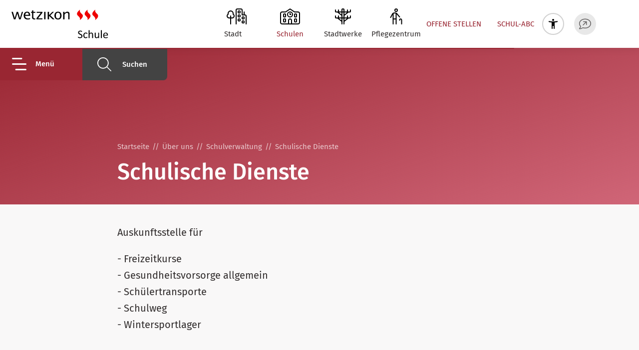

--- FILE ---
content_type: text/html; charset=utf-8
request_url: https://www.wetzikon.ch/schule/ueber-uns/schulverwaltung/schulische-dienste.php
body_size: 40438
content:
<!DOCTYPE html>
<html lang="de" class="pagestatus-init no-js no-weditor scrolled-top page_var0 object-default project-schule subdir-ueber-uns navId-283264916136"><head><meta charset="UTF-8" /><title>Schulische Dienste - Schule Wetzikon</title>
<!--
      Diese Seite wurde mit Weblication® CMS erstellt.
      Weblication® ist ein Produkt der Scholl Communications AG in 77694 Kehl.
      Weitere Informationen finden Sie unter https://www.weblication.de bzw. https://scholl.de.
    --><meta name="Description" content="" />
<meta name="Keywords" content="" />
<meta name="Robots" content="index, noodp" />
<meta name="viewport" content="width=device-width, initial-scale=1"/><meta name="referrer" content="strict-origin-when-cross-origin"/><meta name="Generator" content="Weblication® CMS"/><!--[if IE]><meta http-equiv="x-ua-compatible" content="IE=edge" /><![endif]--><meta name="format-detection" content="telephone=no"/><meta name="geo.region" content="CH-ZH"/><meta name="geo.placename" content="Guldisloostrasse 1, 8620 Wetzikon, Schweiz"/><meta name="geo.position" content="47.32613;8.79443"/><meta property="twitter:card" content="summary_large_image" /><meta property="og:title" content="Schulische Dienste" /><meta property="og:description" content="" /><meta property="twitter:title" content="Schulische Dienste" /><meta property="twitter:description" content="" /><link rel="alternate" hreflang="de" href="https://www.wetzikon.ch/schule/ueber-uns/schulverwaltung/schulische-dienste.php" />
<link rel="icon" href="/wGlobal/wGlobal/layout/images/favicon.svg"/><script>document.documentElement.className = document.documentElement.className.replace('no-js', 'js');wNavidStandard='283264916136';wProjectPath='/schule'; </script><!--WNEOUC:<link rel="stylesheet" href="/schule-wGlobal/wGlobal/layout/styles/optimized/design_376d51ed68867a407fa51066ef7d1c60.css?1768904856"/>:WNEOUC--><!--WEOUCO--><style>
@media (min-width: 1200px){}@media (max-width: 1199px){}@media (min-width: 992px){}@media (max-width: 991px){}@media (min-width: 768px){}@media (max-width: 767px){}@media (min-width: 576px){}@media (max-width: 575px){}@media (min-width: 415px){}@media (max-width: 414px){}:root{--baseColorPrimary1:#992632;--baseColorPrimary2:#EB859A;--baseColorPrimary1:#992632;--baseColorPrimary2:#EB859A;--baseColorWhite:#FFFFFF;--baseColorLighter:#F9F8F8;--baseColorLight:#F1F1F1;--baseColorSemi:#E8E8E8;--baseColorDark:#A19F9F;--baseColorDarker:#646161;--baseColorBlack:#302C2C;--baseColorPrimary1:#992632;--baseColorPrimary2:#EB859A;--backgroundColorBody:var(--baseColorLighter);--backgroundColorHeader:var(--baseColorLighter);--backgroundColorHeaderBefore:var(--baseColorDarker);--fontColorHeaderBefore:var(--baseColorWhite);--fontColorSearchSymbolHeaderBefore:var(--baseColorWhite);--fontColorHeaderAfter:var(--baseColorDark);--backgroundColorHeaderAfter:var(--baseColorLight);--fontColorSearchSymbolHeader:var(--baseColorBlack);--fontColorSearchSymbolHeaderAfter:var(--baseColorBlack);--backgroundColorSearchLayer:var(--baseColorLight);--fontColorNavigationMetaHeaderMainLevel1:rgba(48,44,44,0.4);--fontColorNavigationMetaHeaderMainLevel1Selected:rgba(48,44,44,0.6);--fontColorNavigationMetaHeaderMainLevel1Hover:rgba(48,44,44,0.6);--fontColorNavigationMetaHeaderMainLevel1Active:rgba(48,44,44,0.6);--fontColorNavigationMetaHeaderBeforeLevel1:var(--baseColorWhite);--fontColorNavigationMetaHeaderBeforeLevel1Selected:var(--baseColorLighter);--fontColorNavigationMetaHeaderBeforeLevel1Hover:var(--baseColorLighter);--fontColorNavigationMetaHeaderBeforeLevel1Active:var(--baseColorLighter);--backgroundColorNavigationMeta:transparent;--backgroundColorNavigationMain:rgba(48,44,44,0.55);--backgroundColorNavigationMainLayer:var(--baseColorBlack);--backgroundColorMegaDropdown:var(--baseColorBlack);--backgroundColorNavigationMainBlockBefore:transparent;--fontColorNavigationMainLevel1:var(--baseColorWhite);--fontColorNavigationMainLevel1Selected:var(--baseColorPrimary1);--fontColorNavigationMainLevel1Hover:var(--baseColorPrimary1);--fontColorNavigationMainLevel1Active:var(--baseColorPrimary1);--fontColorNavigationMainLevel2:var(--baseColorWhite);--fontColorNavigationMainLevel2Selected:var(--baseColorPrimary1);--fontColorNavigationMainLevel2Hover:var(--baseColorPrimary1);--fontColorNavigationMainLevel2Active:var(--baseColorPrimary1);--backgroundColorNavigationMainLevel1:var(--baseColorWhite);--backgroundColorNavigationMainLevel1Selected:transparent;--backgroundColorNavigationMainLevel1Hover:transparent;--backgroundColorNavigationMainLevel1Active:transparent;--backgroundColorNavigationMainLevel2:transparent;--backgroundColorNavigationMainLevel2Selected:transparent;--backgroundColorNavigationMainLevel2Hover:rgba(0,0,0,0);--backgroundColorNavigationMainLevel2Active:rgba(0,0,0,0);--symbolColorNavigationMenu:var(--baseColorWhite);--backgroundColorNavigationMenu:var(--baseColorBlack);--borderColorNavigationMenuMenuLevel1:var(--baseColorBlack);--fontColorNavigationMenuLevel1:var(--baseColorWhite);--fontColorNavigationMenuLevel1Selected:var(--baseColorPrimary1);--fontColorNavigationMenuLevel1Hover:var(--baseColorPrimary1);--fontColorNavigationMenuLevel1Active:var(--baseColorPrimary1);--fontColorNavigationMenuLevel2:var(--baseColorWhite);--fontColorNavigationMenuLevel2Selected:var(--baseColorPrimary1);--fontColorNavigationMenuLevel2Hover:var(--baseColorPrimary1);--fontColorNavigationMenuLevel2Active:var(--baseColorPrimary1);--backgroundColorNavigationMenuLevel1:transparent;--backgroundColorNavigationMenuLevel1Selected:transparent;--backgroundColorNavigationMenuLevel1Hover:transparent;--backgroundColorNavigationMenuLevel1Active:transparent;--backgroundColorNavigationMenuLevel2:transparent;--backgroundColorNavigationMenuLevel2Selected:transparent;--backgroundColorNavigationMenuLevel2Hover:transparent;--backgroundColorNavigationMenuLevel2Active:transparent;--backgroundColorNavigationSub:transparent;--fontColorNavigationSubLevel1:var(--baseColorWhite);--fontColorNavigationSubLevel1Selected:var(--baseColorPrimary1);--fontColorNavigationSubLevel1Hover:var(--baseColorPrimary1);--fontColorNavigationSubLevel1Active:var(--baseColorPrimary1);--fontColorNavigationSubLevel2:var(--baseColorWhite);--fontColorNavigationSubLevel2Selected:var(--baseColorPrimary1);--fontColorNavigationSubLevel2Hover:var(--baseColorPrimary1);--fontColorNavigationSubLevel2Active:var(--baseColorPrimary1);--backgroundColorNavigationSubLevel1:transparent;--backgroundColorNavigationSubLevel1Selected:transparent;--backgroundColorNavigationSubLevel1Hover:transparent;--backgroundColorNavigationSubLevel1Active:transparent;--backgroundColorNavigationSubLevel2:transparent;--backgroundColorNavigationSubLevel2Selected:transparent;--backgroundColorNavigationSubLevel2Hover:transparent;--backgroundColorNavigationSubLevel2Active:transparent;--fontColorNavigationBreadcrumb:rgba(48,44,44,0.5);--fontColorNavigationBreadcrumbHover:var(--baseColorBlack);--fontColorNavigationBreadcrumbActive:var(--baseColorBlack);--backgroundColorNavigationBreadcrumb:transparent;--backgroundColorContent:var(--baseColorLighter);--fontColorDefault:var(--baseColorBlack);--fontColorSub:rgba(48,44,44,0.5);--fontColorWeak:rgba(48,44,44,0.4);--fontColorInverseDefault:var(--baseColorWhite);--fontColorInverseSub:rgba(255,255,255,0.5);--fontColorInverseWeak:rgba(255,255,255,0.5);--fontColorError:#ee0000;--fontColorHeadline1:var(--baseColorBlack);--fontColorHeadline2:var(--baseColorBlack);--fontColorHeadline3:var(--baseColorBlack);--fontColorHeadline4:var(--baseColorBlack);--fontColorHeadline5:var(--baseColorBlack);--fontColorHeadline6:var(--baseColorBlack);--fontColorInverseHeadline1:var(--baseColorWhite);--fontColorInverseHeadline2:var(--baseColorWhite);--fontColorInverseHeadline3:var(--baseColorWhite);--fontColorInverseHeadline4:var(--baseColorWhite);--fontColorInverseHeadline5:var(--baseColorWhite);--fontColorInverseHeadline6:var(--baseColorWhite);--fontColorLink:var(--baseColorPrimary1);--fontColorLinkHover:rgba(153,38,50,0.75);--fontColorLinkActive:rgba(153,38,50,0.8);--fontColorInverseLink:rgba(255,255,255,0.7);--fontColorInverseLinkHover:var(--baseColorWhite);--fontColorInverseLinkActive:var(--baseColorWhite);--fontColorEntryTitle:var(--baseColorBlack);--fontColorEntryDate:rgba(48,44,44,0.4);--fontColorEntryDescription:rgba(48,44,44,0.6);--fontColorInverseEntryTitle:var(--baseColorWhite);--fontColorInverseEntryDate:rgba(255,255,255,0.4);--fontColorInverseEntryDescription:rgba(255,255,255,0.6);--backgroundColorWhite:var(--baseColorWhite);--backgroundColorBlack:var(--baseColorBlack);--backgroundColorLight1:var(--baseColorLighter);--backgroundColorLight2:var(--baseColorSemi);--backgroundColorDark1:var(--baseColorDarker);--backgroundColorDark2:var(--baseColorPrimary1);--backgroundColorError:rgba(217,0,22,0.2);--borderColorDefault:transparent;--borderColorLight:transparent;--borderColorDark:transparent;--borderColorLines:transparent;--backgroundColorButton:var(--baseColorPrimary1);--backgroundColorButtonHover:rgba(153,38,50,0.8);--backgroundColorButtonActive:rgba(153,38,50,0.6);--borderColorButton:var(--baseColorPrimary1);--borderColorButtonHover:rgba(153,38,50,0.8);--borderColorButtonActive:rgba(153,38,50,0.6);--fontColorButton:var(--baseColorWhite);--fontColorButtonHover:var(--baseColorWhite);--fontColorButtonActive:var(--baseColorWhite);--backgroundColorInverseButton:var(--baseColorWhite);--backgroundColorInverseButtonHover:rgba(255,255,255,0.8);--backgroundColorInverseButtonActive:rgba(255,255,255,0.6);--borderColorInverseButton:var(--baseColorLight);--borderColorInverseButtonHover:rgba(255,255,255,0.8);--borderColorInverseButtonActive:rgba(255,255,255,0.6);--fontColorInverseButton:var(--baseColorBlack);--fontColorInverseButtonHover:var(--baseColorBlack);--fontColorInverseButtonActive:var(--baseColorBlack);--backgroundColorInputs:var(--baseColorLight);--borderColorInput:var(--baseColorDark);--borderColorInputFocus:var(--baseColorDarker);--backgroundColorTable:var(--baseColorLighter);--backgroundColorTableHeader:var(--baseColorLight);--backgroundColorTableCellHightlighted:var(--baseColorSemi);--borderColorTable:transparent;--colorLinkIcon:var(--fontColorLink);--colorLinkIconInverse:var(--fontColorInverseLink);--fontColorFunctions:var(--baseColorDark);--fontColorFunctionsActive:var(--baseColorWhite);--backgroundColorFunctions:var(--baseColorLighter);--backgroundColorFunctionsActive:var(--baseColorPrimary1);--backgroundColorFooter:var(--baseColorBlack);--isDarkBackgroundFooter:yes}@font-face{font-family:'FiraSans';font-style:normal;font-weight:light;src:url('/wGlobal/wGlobal/layout/webfonts/FiraSans/FiraSans-Light.ttf') format('truetype')}@font-face{font-family:'FiraSans';font-style:normal;font-weight:normal;src:url('/wGlobal/wGlobal/layout/webfonts/FiraSans/FiraSans-Regular.ttf') format('truetype')}@font-face{font-family:'FiraSans';font-style:normal;font-weight:bold;src:url('/wGlobal/wGlobal/layout/webfonts/FiraSans/FiraSans-Medium.ttf') format('truetype')}.isDarkBackground{}.isDarkBackground div:not(.keepColor), .isDarkBackground table:not(.keepColor), .isDarkBackground span:not(.keepColor), .isDarkBackground p:not(.keepColor), .isDarkBackground strong:not(.keepColor), .isDarkBackground em:not(.keepColor), .isDarkBackground ul:not(.keepColor), .isDarkBackground li:not(.keepColor){color:#FFFFFF}.isDarkBackground a:not(.keepColor), .isDarkBackground a *:not(.keepColor){color:rgba(255,255,255,0.7)}.isDarkBackground a:not(.keepColor):hover, .isDarkBackground a *:not(.keepColor):hover{color:#FFFFFF}.isDarkBackground .accordionHeaderOpener:not(.keepColor){}.isDarkBackground .accordionHeaderOpener:not(.keepColor):before, .isDarkBackground .accordionHeaderOpener:not(.keepColor):after{background-color:#FFFFFF !important}.isDarkBackground .text-sub:not(.keepColor){color:rgba(255,255,255,0.5)}.isDarkBackground .text-weak:not(.keepColor){color:rgba(255,255,255,0.5)}.isDarkBackground h1:not(.keepColor), .isDarkBackground h1 *:not(.keepColor){color:#FFFFFF}.isDarkBackground h2:not(.keepColor), .isDarkBackground h2 *:not(.keepColor){color:#FFFFFF}.isDarkBackground h3:not(.keepColor), .isDarkBackground h3 *:not(.keepColor){color:#FFFFFF}.isDarkBackground h4:not(.keepColor), .isDarkBackground h4 *:not(.keepColor), .isDarkBackground h5:not(.keepColor), .isDarkBackground h5 *:not(.keepColor), .isDarkBackground h6:not(.keepColor), .isDarkBackground h6 *:not(.keepColor){color:#FFFFFF}.isDarkBackground .listDefault, .isDarkBackground .listSearch{}.isDarkBackground .listDefault .listEntryTitle:not(.keepColor), .isDarkBackground .listSearch .listEntryTitle:not(.keepColor){color:#FFFFFF}.isDarkBackground .listDefault .listEntryDate:not(.keepColor), .isDarkBackground .listSearch .listEntryDate:not(.keepColor){color:rgba(255,255,255,0.4)}.isDarkBackground .listDefault .listEntryDescription:not(.keepColor), .isDarkBackground .listDefault .listEntryDescription *:not(.keepColor), .isDarkBackground .listSearch .listEntryDescription:not(.keepColor), .isDarkBackground .listSearch .listEntryDescription *:not(.keepColor){color:rgba(255,255,255,0.6)}.isDarkBackground .listDefault .listEntryUrl > a:not(.keepColor), .isDarkBackground .listSearch .listEntryUrl > a:not(.keepColor){color:rgba(255,255,255,0.7)}.isDarkBackground .listDefault .listEntryUrl > a:not(.keepColor):hover, .isDarkBackground .listSearch .listEntryUrl > a:not(.keepColor):hover{color:#FFFFFF}.isDarkBackground .isLightBackground{}.isDarkBackground .isLightBackground div:not(.keepColor), .isDarkBackground .isLightBackground span:not(.keepColor), .isDarkBackground .isLightBackground p:not(.keepColor), .isDarkBackground .isLightBackground strong:not(.keepColor), .isDarkBackground .isLightBackground em:not(.keepColor), .isDarkBackground .isLightBackground ul:not(.keepColor), .isDarkBackground .isLightBackground li:not(.keepColor){color:#302C2C}.isDarkBackground .isLightBackground a:not(.keepColor), .isDarkBackground .isLightBackground a *:not(.keepColor){color:#992632}.isDarkBackground .isLightBackground a:not(.keepColor):hover, .isDarkBackground .isLightBackground a *:not(.keepColor):hover{color:rgba(153,38,50,0.75)}.isDarkBackground .isLightBackground .accordionHeaderOpener:not(.keepColor){}.isDarkBackground .isLightBackground .accordionHeaderOpener:not(.keepColor):before, .isDarkBackground .isLightBackground .accordionHeaderOpener:not(.keepColor):after{background-color:#302C2C !important}.isDarkBackground .isLightBackground .text-sub:not(.keepColor){color:rgba(48,44,44,0.5)}.isDarkBackground .isLightBackground .text-weak:not(.keepColor){color:rgba(48,44,44,0.4)}.isDarkBackground .isLightBackground h1:not(.keepColor), .isDarkBackground .isLightBackground h1 *:not(.keepColor){color:#302C2C}.isDarkBackground .isLightBackground h2:not(.keepColor), .isDarkBackground .isLightBackground h2 *:not(.keepColor){color:#302C2C}.isDarkBackground .isLightBackground h3:not(.keepColor), .isDarkBackground .isLightBackground h3 *:not(.keepColor){color:#302C2C}.isDarkBackground .isLightBackground h4:not(.keepColor), .isDarkBackground .isLightBackground h4 *:not(.keepColor), .isDarkBackground .isLightBackground h5:not(.keepColor), .isDarkBackground .isLightBackground h5 *:not(.keepColor), .isDarkBackground .isLightBackground h6:not(.keepColor), .isDarkBackground .isLightBackground h6 *:not(.keepColor){color:#302C2C}.isDarkBackground .isLightBackground .listDefault, .isDarkBackground .isLightBackground .listSearch{}.isDarkBackground .isLightBackground .listDefault .listEntryTitle:not(.keepColor), .isDarkBackground .isLightBackground .listSearch .listEntryTitle:not(.keepColor){color:#302C2C}.isDarkBackground .isLightBackground .listDefault .listEntryDate:not(.keepColor), .isDarkBackground .isLightBackground .listSearch .listEntryDate:not(.keepColor){color:rgba(48,44,44,0.4)}.isDarkBackground .isLightBackground .listDefault .listEntryDescription:not(.keepColor), .isDarkBackground .isLightBackground .listDefault .listEntryDescription *:not(.keepColor), .isDarkBackground .isLightBackground .listSearch .listEntryDescription:not(.keepColor), .isDarkBackground .isLightBackground .listSearch .listEntryDescription *:not(.keepColor){color:rgba(48,44,44,0.6)}.isDarkBackground .isLightBackground .listDefault .listEntryUrl > a:not(.keepColor), .isDarkBackground .isLightBackground .listSearch .listEntryUrl > a:not(.keepColor){color:#992632}.isDarkBackground .isLightBackground .listDefault .listEntryUrl > a:not(.keepColor):hover, .isDarkBackground .isLightBackground .listSearch .listEntryUrl > a:not(.keepColor):hover{color:rgba(153,38,50,0.8)}@media (min-width: 768px){}html.embedpage-body-open{overflow:hidden}@media (min-width:360px){}html.wglBox{}.wglLightbox{cursor:pointer}.wglLightbox[data-isinactivelightbox='1']{cursor:inherit}html.ios .wLightbox .wLightboxOuter .wLightboxInner{-webkit-overflow-scrolling:touch}@media (min-width: 768px){}@media (min-width: 768px){}@media (min-width: 768px){}@media (min-width: 768px){}@media (min-width: 768px){}@media (min-width: 768px){}@media (min-width: 1200px){}@media (min-width: 768px){}@media (max-width: 575px){}@media print{}#blockContentInner{}#blockContentInner .elementSection > div, #blockContentInner .elementSectionObjectLocation > div, #blockContentInner .elementSectionObjectEventMulti > div, #blockContentInner .elementSectionObjectContactPerson > div, #blockContentInner .elementSectionObjectBlogpost > div{}html:lang(en) .wReaderPanelEmbed .wButtonStartReading:before{content:'Read aloud'}html:lang(en) .wReaderPanelEmbed.pauseReading .wButtonStartReading:before{content:'Continue read aloud'}html:lang(en) .wReaderPanelEmbed .wButtonStopReading:before{content:'Stop'}.wglElementCanBeRead:hover{outline:dotted 4px #a0a0a0}.wglElementIsBeingRead{outline:dotted 4px #000000}.wglElementIsBeingRead:hover{outline:dotted 4px #000000}#blockHeader #scrollProgress{position:absolute}:root{--heightBlockHeader:48px;--visibleHeightShifted:8px}@media only screen and (min-width: 992px){:root{--heightBlockHeader:;--visibleHeightShifted:8px}}#blockHeader{position:fixed;z-index:100;top:0;width:100%;transition:transform 0.3s ease-in-out, background 0.3s linear}.scrolldirection-up #blockHeader{transform:translateY(0);transition:transform 0.2s ease-in-out}.scrolldirection-down:not(.navmenu-open) #blockHeader{transform:translateY(calc(var(--visibleHeightShifted) - var(--heightBlockHeader))) !important;transition:transform 1.2s ease-in-out}.headerElementContainer{display:flex}.headerElementContainer p:last-child{margin-bottom:0}.headerElementContainer_var0{position:relative}.headerElementContainer_var0 .containerInner{display:flex}.headerElementContainer_var40{position:relative}.headerElementContainer_var40 .containerInner{display:flex;flex-direction:column}.headerElementContainer_var40 .containerInner .wItemContainer{position:relative}.headerElementContainerVisibility_var0{}.headerElementContainerVisibility_var30{}@media (min-width: 992px){.headerElementContainerVisibility_var30{display:none}}@media (max-width: 991px){}.headerElementDivider{position:relative}.headerElementDivider_var0{display:flex;width:16px}.headerElementLink{position:relative;display:flex;align-items:center;height:var(--heightElementEntry)}.headerElementLink .headerLink{display:inline-block}.headerElementLink_var0{--fontSizeLink:1rem;--color:#A19F9F}.headerElementLink_var0 .headerLink{font-size:var(--fontSizeLink);color:var(--color);text-decoration:none}.headerElementLink_var20{--fontSizeButton:0.8rem;--lineHeight:30px;--padding:0 10px;--color:#992632;--colorInverse:#FFFFFF;--borderRadius:5px;padding:0}.headerElementLink_var20 .headerLink{font-size:var(--fontSizeButton);background:var(--color);border:solid 1px var(--color);color:var(--colorInverse);border-radius:var(--borderRadius);text-decoration:none;line-height:var(--lineHeight);padding:var(--padding)}.headerElementLinkColor_var0{--color:#302C2C;--colorInverse:#FFFFFF}.headerElementLinkColor_var91{--color:#992632;--colorInverse:#FFFFFF}.headerElementLinkSize_var20{--fontSizeLink:0.8rem;--fontSizeButton:0.7rem;--lineHeight:22px;--padding:0 8px}.headerElementLinkSize_var80{--fontSizeLink:1.2rem;--fontSizeButton:1rem;--lineHeight:34px;--padding:0 12px}.headerElementLinkBorderRadius_var10{--borderRadius:0px}.headerElementLinkBorderRadius_var20{--borderRadius:20px;--padding:0 15px}.headerElementLinkBorderRadius_var20.headerElementLinkSize_var20{--padding:0 12px}.headerElementLinkBorderRadius_var20.headerElementLinkSize_var80{--padding:0 18px}.headerElementLogo{position:relative}.headerElementLogo .logoImg, .headerElementLogo .logoImgMobile{display:block;height:32px}.headerElementLogo .logoImgFull{display:none}.headerElementLogo .logoImgOnScroll{display:none}.headerElementLogo .logoSVG svg{width:100%;height:100%}@media (min-width: 992px){.headerElementLogo{}.headerElementLogo .logoImgMobile{display:none}.headerElementLogo .logoImg, .headerElementLogo .logoImgFull{display:block}}.headerElementLogo_var10{}.headerElementLogo_var10 .logoImg, .headerElementLogo_var10 .logoImgMobile{height:32px}@media (min-width: 992px){.headerElementLogo_var10{height:32px}.headerElementLogo_var10 .logoImgMobile{display:none}.headerElementLogo_var10 .logoImg, .headerElementLogo_var10 .logoImgFull{display:block;height:32px}}@media (min-width: 992px){}.headerElementLogo_var30{}.headerElementLogo_var30 .logoImg, .headerElementLogo_var30 .logoImgMobile{height:32px}@media (min-width: 992px){.headerElementLogo_var30{height:64px}.headerElementLogo_var30 .logoImgMobile{display:none}.headerElementLogo_var30 .logoImg, .headerElementLogo_var30 .logoImgFull{display:block;height:64px}}@media (min-width: 992px){}.headerElementLogoMobile_var0{}.headerElementLogoMobile_var10{}@media (max-width: 991px){.headerElementLogoMobile_var10{height:24px}.headerElementLogoMobile_var10 .logoImg, .headerElementLogoMobile_var10 .logoImgMobile{height:24px}.headerElementLogoMobile_var10 .logoImgFull{display:none}}@media (max-width: 991px){}.headerElementNavigation{}@media (max-width: 991px){}@media (min-width: 576px) and (max-width: 991px){}@media (min-width: 576px) and (max-width: 991px){}@media (min-width: 576px) and (max-width: 991px){}@media (min-width: 576px) and (max-width: 991px){}.headerElementNavigation_var10{--heightBlockHeaderNavigation:var(--heightBlockHeader)}@media (max-width: 991px){.headerElementNavigation_var10{}.headerElementNavigation_var10 html.navmenu-open{overflow:hidden}.headerElementNavigation_var10 #navigationMain{width:100%;position:relative}.headerElementNavigation_var10 #navigationMain #navigationMenuPre, .headerElementNavigation_var10 #navigationMain #navigationMenuBetween, .headerElementNavigation_var10 #navigationMain #navigationMenuPost{display:none}.headerElementNavigation_var10 #navigationMain.open{}.headerElementNavigation_var10 #navigationMain.open #navigationMenuPre{display:flex !important;padding-left:2rem;background:#302C2C}.headerElementNavigation_var10 #navigationMain.open #navigationMenuPost{display:flex !important;padding-left:2rem;background:#302C2C;height:100%}.headerElementNavigation_var10 #navigationMain > nav{display:block;position:fixed;top:var(--heightBlockHeaderNavigation);width:100vw;height:calc(100vh - var(--heightBlockHeaderNavigation));left:-100vw;overflow-y:auto;overflow-x:hidden;z-index:100000;pointer-events:none;padding:0 0;transition:all 0.3s ease-in-out}.headerElementNavigation_var10 #navigationMain > nav > div{left:-100vw;height:100%;margin:0;transition:all 0.3s ease-in-out;display:flex;flex-direction:column;background-color:#302C2C;width:320px;pointer-events:auto}.headerElementNavigation_var10 #navigationMain ul{list-style-type:none;margin:0;padding:0;height:100%}.headerElementNavigation_var10 #navigationMain li{position:static;display:grid;grid-template-columns:1fr 48px;align-items:center;margin:0;padding:0}.headerElementNavigation_var10 #navigationMain li > a{display:block;text-decoration:none}.headerElementNavigation_var10 #navigationMain li > ul{display:none}.headerElementNavigation_var10 #navigationMain li.selected, .headerElementNavigation_var10 #navigationMain li.descendantSelected{}.headerElementNavigation_var10 #navigationMain li.selected > ul, .headerElementNavigation_var10 #navigationMain li.descendantSelected > ul{display:block}.headerElementNavigation_var10 #navigationMain > nav{}.headerElementNavigation_var10 #navigationMain > nav > div > ul, .headerElementNavigation_var10 #navigationMain > nav > ul{position:relative;top:0;background:#302C2C;padding:1rem 0;width:100%;flex:content}.headerElementNavigation_var10 #navigationMain > nav > div > ul > li, .headerElementNavigation_var10 #navigationMain > nav > ul > li{border-bottom:none 1px #302C2C;font-size:1.05rem;line-height:2.6rem;font-weight:bold;background-color:transparent}.headerElementNavigation_var10 #navigationMain > nav > div > ul > li > a, .headerElementNavigation_var10 #navigationMain > nav > ul > li > a{padding:0 1rem 0 2rem;color:#FFFFFF}.headerElementNavigation_var10 #navigationMain > nav > div > ul > li > a[data-hasiconimg], .headerElementNavigation_var10 #navigationMain > nav > ul > li > a[data-hasiconimg]{display:flex}.headerElementNavigation_var10 #navigationMain > nav > div > ul > li > a[data-hasiconimg] .iconImg, .headerElementNavigation_var10 #navigationMain > nav > ul > li > a[data-hasiconimg] .iconImg{padding-right:0.3rem}.headerElementNavigation_var10 #navigationMain > nav > div > ul > li.selected, .headerElementNavigation_var10 #navigationMain > nav > div > ul > li.descendantSelected, .headerElementNavigation_var10 #navigationMain > nav > ul > li.selected, .headerElementNavigation_var10 #navigationMain > nav > ul > li.descendantSelected{background-color:transparent}.headerElementNavigation_var10 #navigationMain > nav > div > ul > li.selected > a, .headerElementNavigation_var10 #navigationMain > nav > div > ul > li.descendantSelected > a, .headerElementNavigation_var10 #navigationMain > nav > ul > li.selected > a, .headerElementNavigation_var10 #navigationMain > nav > ul > li.descendantSelected > a{color:#992632}.headerElementNavigation_var10 #navigationMain > nav > div > ul > li:hover, .headerElementNavigation_var10 #navigationMain > nav > ul > li:hover{background-color:transparent}.headerElementNavigation_var10 #navigationMain > nav > div > ul > li:hover > a, .headerElementNavigation_var10 #navigationMain > nav > ul > li:hover > a{color:#992632}.headerElementNavigation_var10 #navigationMain > nav > div > ul > li:active, .headerElementNavigation_var10 #navigationMain > nav > ul > li:active{background-color:transparent}.headerElementNavigation_var10 #navigationMain > nav > div > ul > li:active > a, .headerElementNavigation_var10 #navigationMain > nav > ul > li:active > a{color:#992632}.headerElementNavigation_var10 #navigationMain > nav > div > ul > li span.navpointToggler, .headerElementNavigation_var10 #navigationMain > nav > ul > li span.navpointToggler{cursor:pointer;width:32px;height:32px;box-sizing:content-box}.headerElementNavigation_var10 #navigationMain > nav > div > ul > li span.navpointToggler:before, .headerElementNavigation_var10 #navigationMain > nav > div > ul > li span.navpointToggler:after, .headerElementNavigation_var10 #navigationMain > nav > ul > li span.navpointToggler:before, .headerElementNavigation_var10 #navigationMain > nav > ul > li span.navpointToggler:after{transition:all 0s ease-in-out;content:'';position:absolute;margin:11px 0 0 11px;display:block;width:12px;height:2px;background-color:#FFFFFF;transform:rotate(50deg)}.headerElementNavigation_var10 #navigationMain > nav > div > ul > li span.navpointToggler:after, .headerElementNavigation_var10 #navigationMain > nav > ul > li span.navpointToggler:after{margin:19px 0 0 11px;transform:rotate(-50deg)}.headerElementNavigation_var10 #navigationMain > nav > div > ul > li span.navpointToggler.open, .headerElementNavigation_var10 #navigationMain > nav > ul > li span.navpointToggler.open{transform:rotate(180deg)}.headerElementNavigation_var10 #navigationMain > nav > div > ul > li.displaySub > ul, .headerElementNavigation_var10 #navigationMain > nav > div > ul > li .displaySub > ul, .headerElementNavigation_var10 #navigationMain > nav > ul > li.displaySub > ul, .headerElementNavigation_var10 #navigationMain > nav > ul > li .displaySub > ul{left:-1px;height:calc(100vh - var(--heightBlockHeaderNavigation));opacity:1;z-index:1;transition:all 0.3s linear}.headerElementNavigation_var10 #navigationMain > nav > div > ul > li ul, .headerElementNavigation_var10 #navigationMain > nav > ul > li ul{display:block;width:319px;left:340px;opacity:0;z-index:-1;top:0;position:absolute;background-color:#302C2C;border-left:solid 1px transparent;padding:0.25rem 0 0.5rem 0}.headerElementNavigation_var10 #navigationMain > nav > div > ul > li ul li, .headerElementNavigation_var10 #navigationMain > nav > ul > li ul li{border-bottom:none 1px #302C2C;font-size:1rem;line-height:2.2rem;font-weight:normal;background-color:transparent}.headerElementNavigation_var10 #navigationMain > nav > div > ul > li ul li > a, .headerElementNavigation_var10 #navigationMain > nav > ul > li ul li > a{padding:0 1rem 0 1rem;color:#FFFFFF}.headerElementNavigation_var10 #navigationMain > nav > div > ul > li ul li.selected, .headerElementNavigation_var10 #navigationMain > nav > div > ul > li ul li.descendantSelected, .headerElementNavigation_var10 #navigationMain > nav > ul > li ul li.selected, .headerElementNavigation_var10 #navigationMain > nav > ul > li ul li.descendantSelected{background-color:transparent}.headerElementNavigation_var10 #navigationMain > nav > div > ul > li ul li.selected > a, .headerElementNavigation_var10 #navigationMain > nav > div > ul > li ul li.descendantSelected > a, .headerElementNavigation_var10 #navigationMain > nav > ul > li ul li.selected > a, .headerElementNavigation_var10 #navigationMain > nav > ul > li ul li.descendantSelected > a{color:#992632}.headerElementNavigation_var10 #navigationMain > nav > div > ul > li ul li:hover, .headerElementNavigation_var10 #navigationMain > nav > ul > li ul li:hover{background-color:transparent}.headerElementNavigation_var10 #navigationMain > nav > div > ul > li ul li:hover > a, .headerElementNavigation_var10 #navigationMain > nav > ul > li ul li:hover > a{color:#992632}.headerElementNavigation_var10 #navigationMain > nav > div > ul > li ul li:active, .headerElementNavigation_var10 #navigationMain > nav > ul > li ul li:active{background-color:transparent}.headerElementNavigation_var10 #navigationMain > nav > div > ul > li ul li:active > a, .headerElementNavigation_var10 #navigationMain > nav > ul > li ul li:active > a{color:#992632}.headerElementNavigation_var10 #navigationMain > nav > div > ul > li ul > li.navlayerBackParentTitle, .headerElementNavigation_var10 #navigationMain > nav > div > ul > li ul > li.navlayerBackTitle, .headerElementNavigation_var10 #navigationMain > nav > ul > li ul > li.navlayerBackParentTitle, .headerElementNavigation_var10 #navigationMain > nav > ul > li ul > li.navlayerBackTitle{grid-template-columns:1fr 32ox;position:relative;font-size:0.8rem;font-weight:bold;color:#FFFFFF;line-height:2.2rem;padding:0 1rem 0 1rem;padding-right:0;border-bottom:solid 1px #c0c0c0;margin-bottom:0.3rem;cursor:pointer}.headerElementNavigation_var10 #navigationMain > nav > div > ul > li ul > li.navlayerBackParentTitle .navlayerBackTitleCloser, .headerElementNavigation_var10 #navigationMain > nav > div > ul > li ul > li.navlayerBackTitle .navlayerBackTitleCloser, .headerElementNavigation_var10 #navigationMain > nav > ul > li ul > li.navlayerBackParentTitle .navlayerBackTitleCloser, .headerElementNavigation_var10 #navigationMain > nav > ul > li ul > li.navlayerBackTitle .navlayerBackTitleCloser{position:relative;width:32px;height:32px}.headerElementNavigation_var10 #navigationMain > nav > div > ul > li ul > li.navlayerBackParentTitle .navlayerBackTitleCloser:before, .headerElementNavigation_var10 #navigationMain > nav > div > ul > li ul > li.navlayerBackParentTitle .navlayerBackTitleCloser:after, .headerElementNavigation_var10 #navigationMain > nav > div > ul > li ul > li.navlayerBackTitle .navlayerBackTitleCloser:before, .headerElementNavigation_var10 #navigationMain > nav > div > ul > li ul > li.navlayerBackTitle .navlayerBackTitleCloser:after, .headerElementNavigation_var10 #navigationMain > nav > ul > li ul > li.navlayerBackParentTitle .navlayerBackTitleCloser:before, .headerElementNavigation_var10 #navigationMain > nav > ul > li ul > li.navlayerBackParentTitle .navlayerBackTitleCloser:after, .headerElementNavigation_var10 #navigationMain > nav > ul > li ul > li.navlayerBackTitle .navlayerBackTitleCloser:before, .headerElementNavigation_var10 #navigationMain > nav > ul > li ul > li.navlayerBackTitle .navlayerBackTitleCloser:after{transition:all 0.3s ease-in-out;content:'';position:absolute;left:0;top:0;margin:15px 0 0 8px;display:block;width:18px;height:2px;background-color:#FFFFFF;transform:rotate(-45deg)}.headerElementNavigation_var10 #navigationMain > nav > div > ul > li ul > li.navlayerBackParentTitle .navlayerBackTitleCloser:after, .headerElementNavigation_var10 #navigationMain > nav > div > ul > li ul > li.navlayerBackTitle .navlayerBackTitleCloser:after, .headerElementNavigation_var10 #navigationMain > nav > ul > li ul > li.navlayerBackParentTitle .navlayerBackTitleCloser:after, .headerElementNavigation_var10 #navigationMain > nav > ul > li ul > li.navlayerBackTitle .navlayerBackTitleCloser:after{transform:rotate(45deg)}.headerElementNavigation_var10 #navigationMain > nav > div > ul > li ul > li.navlayerBackParentTitle .navlayerBackTitleText, .headerElementNavigation_var10 #navigationMain > nav > div > ul > li ul > li.navlayerBackTitle .navlayerBackTitleText, .headerElementNavigation_var10 #navigationMain > nav > ul > li ul > li.navlayerBackParentTitle .navlayerBackTitleText, .headerElementNavigation_var10 #navigationMain > nav > ul > li ul > li.navlayerBackTitle .navlayerBackTitleText{}.headerElementNavigation_var10 #navigationMain > nav > div > ul > li ul > li.navlayerCloser, .headerElementNavigation_var10 #navigationMain > nav > ul > li ul > li.navlayerCloser{position:absolute;top:0;right:0;height:2.2rem;width:2.2rem;cursor:pointer}.headerElementNavigation_var10 #navigationMain > nav > div > ul > li ul > li.navlayerCloser span, .headerElementNavigation_var10 #navigationMain > nav > ul > li ul > li.navlayerCloser span{padding-left:16px}.headerElementNavigation_var10 #navigationMain > nav > div > ul > li ul > li.navlayerCloser:before, .headerElementNavigation_var10 #navigationMain > nav > div > ul > li ul > li.navlayerCloser:after, .headerElementNavigation_var10 #navigationMain > nav > ul > li ul > li.navlayerCloser:before, .headerElementNavigation_var10 #navigationMain > nav > ul > li ul > li.navlayerCloser:after{transition:all 0.3s ease-in-out;content:'';position:absolute;left:0;top:0;margin:18px 0 0 8px;display:block;width:20px;height:2px;background-color:#FFFFFF;transform:rotate(-45deg)}.headerElementNavigation_var10 #navigationMain > nav > div > ul > li ul > li.navlayerCloser:after, .headerElementNavigation_var10 #navigationMain > nav > ul > li ul > li.navlayerCloser:after{transform:rotate(45deg)}.headerElementNavigation_var10 #navigationMain > nav > div > ul > li ul > li.navlayerTitle, .headerElementNavigation_var10 #navigationMain > nav > ul > li ul > li.navlayerTitle{font-size:1rem;line-height:2.2rem;font-weight:normal;color:#FFFFFF;background-color:transparent;padding:0 1rem 0 1rem;font-weight:bold}.headerElementNavigation_var10 #navigationMain > nav > div > ul > li ul > li, .headerElementNavigation_var10 #navigationMain > nav > ul > li ul > li{font-size:1rem;line-height:2.2rem;background-color:transparent}.headerElementNavigation_var10 #navigationMain > nav > div > ul > li ul > li > a, .headerElementNavigation_var10 #navigationMain > nav > ul > li ul > li > a{padding:0 1rem 0 1rem;color:#FFFFFF}.headerElementNavigation_var10 #navigationMain > nav > div > ul > li ul > li.selected, .headerElementNavigation_var10 #navigationMain > nav > div > ul > li ul > li.descendantSelected, .headerElementNavigation_var10 #navigationMain > nav > ul > li ul > li.selected, .headerElementNavigation_var10 #navigationMain > nav > ul > li ul > li.descendantSelected{background-color:transparent}.headerElementNavigation_var10 #navigationMain > nav > div > ul > li ul > li.selected > a, .headerElementNavigation_var10 #navigationMain > nav > div > ul > li ul > li.descendantSelected > a, .headerElementNavigation_var10 #navigationMain > nav > ul > li ul > li.selected > a, .headerElementNavigation_var10 #navigationMain > nav > ul > li ul > li.descendantSelected > a{color:#992632}.headerElementNavigation_var10 #navigationMain > nav > div > ul > li ul > li:hover, .headerElementNavigation_var10 #navigationMain > nav > ul > li ul > li:hover{background-color:transparent}.headerElementNavigation_var10 #navigationMain > nav > div > ul > li ul > li:hover > a, .headerElementNavigation_var10 #navigationMain > nav > ul > li ul > li:hover > a{color:#992632}.headerElementNavigation_var10 #navigationMain > nav > div > ul > li ul > li:active, .headerElementNavigation_var10 #navigationMain > nav > ul > li ul > li:active{background-color:transparent}.headerElementNavigation_var10 #navigationMain > nav > div > ul > li ul > li:active > a, .headerElementNavigation_var10 #navigationMain > nav > ul > li ul > li:active > a{color:#992632}.headerElementNavigation_var10 #navigationMain > nav > div > ul[data-source='meta']{flex:content;background:transparent;padding:0rem 0rem 1rem 0rem}.headerElementNavigation_var10 #navigationMain > nav > div > ul[data-source='meta'] > li{line-height:36px;font-size:0.8rem;font-weight:normal}.headerElementNavigation_var10 #navigationMain .navLevelEmbed{display:none}.headerElementNavigation_var10 #navigationMain .hasMegaDropdown:not(.childs) > span.navpointToggler{display:none}}@media (min-width: 415px) and (max-width: 992px) and (max-width: 991px){.headerElementNavigation_var10 #navigationMain > nav{height:calc(100vh - var(--heightBlockHeaderNavigation))}}@media (min-width: 992px) and (max-width: 991px){.headerElementNavigation_var10 #navigationMain > nav > div{padding-left:2rem;width:calc(320px + 2rem)}}@media (max-width: 428px) and (max-width: 992px) and (max-width: 991px){.headerElementNavigation_var10 #navigationMain > nav > div{width:100vw !important}}@media (max-width: 428px) and (max-width: 992px) and (max-width: 991px){.headerElementNavigation_var10 #navigationMain > nav > div > ul, .headerElementNavigation_var10 #navigationMain > nav > ul{width:100vw}}@media (min-width: 640px) and (max-width: 991px){.headerElementNavigation_var10 #navigationMain > nav > div > ul > li.displaySub > ul, .headerElementNavigation_var10 #navigationMain > nav > div > ul > li .displaySub > ul, .headerElementNavigation_var10 #navigationMain > nav > ul > li.displaySub > ul, .headerElementNavigation_var10 #navigationMain > nav > ul > li .displaySub > ul{}.headerElementNavigation_var10 #navigationMain > nav > div > ul > li.displaySub > ul[data-navlevel = '2'], .headerElementNavigation_var10 #navigationMain > nav > div > ul > li .displaySub > ul[data-navlevel = '2'], .headerElementNavigation_var10 #navigationMain > nav > ul > li.displaySub > ul[data-navlevel = '2'], .headerElementNavigation_var10 #navigationMain > nav > ul > li .displaySub > ul[data-navlevel = '2']{width:320px;left:319px}}@media (min-width: 960px) and (max-width: 991px){.headerElementNavigation_var10 #navigationMain > nav > div > ul > li.displaySub > ul, .headerElementNavigation_var10 #navigationMain > nav > div > ul > li .displaySub > ul, .headerElementNavigation_var10 #navigationMain > nav > ul > li.displaySub > ul, .headerElementNavigation_var10 #navigationMain > nav > ul > li .displaySub > ul{}.headerElementNavigation_var10 #navigationMain > nav > div > ul > li.displaySub > ul[data-navlevel = '3'], .headerElementNavigation_var10 #navigationMain > nav > div > ul > li .displaySub > ul[data-navlevel = '3'], .headerElementNavigation_var10 #navigationMain > nav > ul > li.displaySub > ul[data-navlevel = '3'], .headerElementNavigation_var10 #navigationMain > nav > ul > li .displaySub > ul[data-navlevel = '3']{width:320px;left:319px}}@media (min-width: 1280px) and (max-width: 991px){.headerElementNavigation_var10 #navigationMain > nav > div > ul > li.displaySub > ul, .headerElementNavigation_var10 #navigationMain > nav > div > ul > li .displaySub > ul, .headerElementNavigation_var10 #navigationMain > nav > ul > li.displaySub > ul, .headerElementNavigation_var10 #navigationMain > nav > ul > li .displaySub > ul{}.headerElementNavigation_var10 #navigationMain > nav > div > ul > li.displaySub > ul[data-navlevel = '4'], .headerElementNavigation_var10 #navigationMain > nav > div > ul > li .displaySub > ul[data-navlevel = '4'], .headerElementNavigation_var10 #navigationMain > nav > ul > li.displaySub > ul[data-navlevel = '4'], .headerElementNavigation_var10 #navigationMain > nav > ul > li .displaySub > ul[data-navlevel = '4']{width:320px;left:319px}}@media (max-width: 428px) and (max-width: 992px) and (max-width: 991px){.headerElementNavigation_var10 #navigationMain > nav > div > ul > li ul, .headerElementNavigation_var10 #navigationMain > nav > ul > li ul{width:100vw;left:calc(100vw + 20px)}}@media (min-width: 992px){html:not([data-navigationlayeropentype='click']) .headerElementNavigationFull_var0 #navigationMain > nav > div > ul > li:not(.hasMegaDropdown):hover > ul{display:block}html[data-navigationlayeropentype='click'] .headerElementNavigationFull_var0 #navigationMain > nav > div > ul > li.clicked:not(.hasMegaDropdown) > ul{display:block}}@media (min-width: 992px){}@media (min-width: 992px){}@media (min-width: 576px) and (min-width: 992px){}@media (min-width: 576px) and (min-width: 992px){}@media (min-width: 576px) and (min-width: 992px){}@media (min-width: 576px) and (min-width: 992px){}.headerElementNavigationFull_var610{--heightBlockHeaderNavigation:var(--heightBlockHeader)}@media (min-width: 992px){.headerElementNavigationFull_var610{}.headerElementNavigationFull_var610 html.navmenu-open{overflow:hidden}.headerElementNavigationFull_var610 #navigationMain{width:100%;position:relative}.headerElementNavigationFull_var610 #navigationMain #navigationMenuPre, .headerElementNavigationFull_var610 #navigationMain #navigationMenuBetween, .headerElementNavigationFull_var610 #navigationMain #navigationMenuPost{display:none}.headerElementNavigationFull_var610 #navigationMain.open{}.headerElementNavigationFull_var610 #navigationMain.open #navigationMenuPre{display:flex !important;padding-left:2rem;background:#302C2C}.headerElementNavigationFull_var610 #navigationMain.open #navigationMenuPost{display:flex !important;padding-left:2rem;background:#302C2C;height:100%}.headerElementNavigationFull_var610 #navigationMain > nav{display:block;position:fixed;top:var(--heightBlockHeaderNavigation);width:100vw;height:calc(100vh - var(--heightBlockHeaderNavigation));left:-100vw;overflow-y:auto;overflow-x:hidden;z-index:100000;pointer-events:none;padding:0 0;transition:all 0.3s ease-in-out}.headerElementNavigationFull_var610 #navigationMain > nav > div{left:-100vw;height:100%;margin:0;transition:all 0.3s ease-in-out;display:flex;flex-direction:column;background-color:#302C2C;width:320px;pointer-events:auto}.headerElementNavigationFull_var610 #navigationMain ul{list-style-type:none;margin:0;padding:0;height:100%}.headerElementNavigationFull_var610 #navigationMain li{position:static;display:grid;grid-template-columns:1fr 48px;align-items:center;margin:0;padding:0}.headerElementNavigationFull_var610 #navigationMain li > a{display:block;text-decoration:none}.headerElementNavigationFull_var610 #navigationMain li > ul{display:none}.headerElementNavigationFull_var610 #navigationMain li.selected, .headerElementNavigationFull_var610 #navigationMain li.descendantSelected{}.headerElementNavigationFull_var610 #navigationMain li.selected > ul, .headerElementNavigationFull_var610 #navigationMain li.descendantSelected > ul{display:block}.headerElementNavigationFull_var610 #navigationMain > nav{}.headerElementNavigationFull_var610 #navigationMain > nav > div > ul, .headerElementNavigationFull_var610 #navigationMain > nav > ul{position:relative;top:0;background:#302C2C;padding:1rem 0;width:100%;flex:content}.headerElementNavigationFull_var610 #navigationMain > nav > div > ul > li, .headerElementNavigationFull_var610 #navigationMain > nav > ul > li{border-bottom:none 1px #302C2C;font-size:1.05rem;line-height:2.6rem;font-weight:bold;background-color:transparent}.headerElementNavigationFull_var610 #navigationMain > nav > div > ul > li > a, .headerElementNavigationFull_var610 #navigationMain > nav > ul > li > a{padding:0 1rem 0 2rem;color:#FFFFFF}.headerElementNavigationFull_var610 #navigationMain > nav > div > ul > li > a[data-hasiconimg], .headerElementNavigationFull_var610 #navigationMain > nav > ul > li > a[data-hasiconimg]{display:flex}.headerElementNavigationFull_var610 #navigationMain > nav > div > ul > li > a[data-hasiconimg] .iconImg, .headerElementNavigationFull_var610 #navigationMain > nav > ul > li > a[data-hasiconimg] .iconImg{padding-right:0.3rem}.headerElementNavigationFull_var610 #navigationMain > nav > div > ul > li.selected, .headerElementNavigationFull_var610 #navigationMain > nav > div > ul > li.descendantSelected, .headerElementNavigationFull_var610 #navigationMain > nav > ul > li.selected, .headerElementNavigationFull_var610 #navigationMain > nav > ul > li.descendantSelected{background-color:transparent}.headerElementNavigationFull_var610 #navigationMain > nav > div > ul > li.selected > a, .headerElementNavigationFull_var610 #navigationMain > nav > div > ul > li.descendantSelected > a, .headerElementNavigationFull_var610 #navigationMain > nav > ul > li.selected > a, .headerElementNavigationFull_var610 #navigationMain > nav > ul > li.descendantSelected > a{color:#992632}.headerElementNavigationFull_var610 #navigationMain > nav > div > ul > li:hover, .headerElementNavigationFull_var610 #navigationMain > nav > ul > li:hover{background-color:transparent}.headerElementNavigationFull_var610 #navigationMain > nav > div > ul > li:hover > a, .headerElementNavigationFull_var610 #navigationMain > nav > ul > li:hover > a{color:#992632}.headerElementNavigationFull_var610 #navigationMain > nav > div > ul > li:active, .headerElementNavigationFull_var610 #navigationMain > nav > ul > li:active{background-color:transparent}.headerElementNavigationFull_var610 #navigationMain > nav > div > ul > li:active > a, .headerElementNavigationFull_var610 #navigationMain > nav > ul > li:active > a{color:#992632}.headerElementNavigationFull_var610 #navigationMain > nav > div > ul > li span.navpointToggler, .headerElementNavigationFull_var610 #navigationMain > nav > ul > li span.navpointToggler{cursor:pointer;width:32px;height:32px;box-sizing:content-box}.headerElementNavigationFull_var610 #navigationMain > nav > div > ul > li span.navpointToggler:before, .headerElementNavigationFull_var610 #navigationMain > nav > div > ul > li span.navpointToggler:after, .headerElementNavigationFull_var610 #navigationMain > nav > ul > li span.navpointToggler:before, .headerElementNavigationFull_var610 #navigationMain > nav > ul > li span.navpointToggler:after{transition:all 0s ease-in-out;content:'';position:absolute;margin:11px 0 0 11px;display:block;width:12px;height:2px;background-color:#FFFFFF;transform:rotate(50deg)}.headerElementNavigationFull_var610 #navigationMain > nav > div > ul > li span.navpointToggler:after, .headerElementNavigationFull_var610 #navigationMain > nav > ul > li span.navpointToggler:after{margin:19px 0 0 11px;transform:rotate(-50deg)}.headerElementNavigationFull_var610 #navigationMain > nav > div > ul > li span.navpointToggler.open, .headerElementNavigationFull_var610 #navigationMain > nav > ul > li span.navpointToggler.open{transform:rotate(180deg)}.headerElementNavigationFull_var610 #navigationMain > nav > div > ul > li.displaySub > ul, .headerElementNavigationFull_var610 #navigationMain > nav > div > ul > li .displaySub > ul, .headerElementNavigationFull_var610 #navigationMain > nav > ul > li.displaySub > ul, .headerElementNavigationFull_var610 #navigationMain > nav > ul > li .displaySub > ul{left:-1px;height:calc(100vh - var(--heightBlockHeaderNavigation));opacity:1;z-index:1;transition:all 0.3s linear}.headerElementNavigationFull_var610 #navigationMain > nav > div > ul > li ul, .headerElementNavigationFull_var610 #navigationMain > nav > ul > li ul{display:block;width:319px;left:340px;opacity:0;z-index:-1;top:0;position:absolute;background-color:#302C2C;border-left:solid 1px transparent;padding:0.25rem 0 0.5rem 0}.headerElementNavigationFull_var610 #navigationMain > nav > div > ul > li ul li, .headerElementNavigationFull_var610 #navigationMain > nav > ul > li ul li{border-bottom:none 1px #302C2C;font-size:1rem;line-height:2.2rem;font-weight:normal;background-color:transparent}.headerElementNavigationFull_var610 #navigationMain > nav > div > ul > li ul li > a, .headerElementNavigationFull_var610 #navigationMain > nav > ul > li ul li > a{padding:0 1rem 0 1rem;color:#FFFFFF}.headerElementNavigationFull_var610 #navigationMain > nav > div > ul > li ul li.selected, .headerElementNavigationFull_var610 #navigationMain > nav > div > ul > li ul li.descendantSelected, .headerElementNavigationFull_var610 #navigationMain > nav > ul > li ul li.selected, .headerElementNavigationFull_var610 #navigationMain > nav > ul > li ul li.descendantSelected{background-color:transparent}.headerElementNavigationFull_var610 #navigationMain > nav > div > ul > li ul li.selected > a, .headerElementNavigationFull_var610 #navigationMain > nav > div > ul > li ul li.descendantSelected > a, .headerElementNavigationFull_var610 #navigationMain > nav > ul > li ul li.selected > a, .headerElementNavigationFull_var610 #navigationMain > nav > ul > li ul li.descendantSelected > a{color:#992632}.headerElementNavigationFull_var610 #navigationMain > nav > div > ul > li ul li:hover, .headerElementNavigationFull_var610 #navigationMain > nav > ul > li ul li:hover{background-color:transparent}.headerElementNavigationFull_var610 #navigationMain > nav > div > ul > li ul li:hover > a, .headerElementNavigationFull_var610 #navigationMain > nav > ul > li ul li:hover > a{color:#992632}.headerElementNavigationFull_var610 #navigationMain > nav > div > ul > li ul li:active, .headerElementNavigationFull_var610 #navigationMain > nav > ul > li ul li:active{background-color:transparent}.headerElementNavigationFull_var610 #navigationMain > nav > div > ul > li ul li:active > a, .headerElementNavigationFull_var610 #navigationMain > nav > ul > li ul li:active > a{color:#992632}.headerElementNavigationFull_var610 #navigationMain > nav > div > ul > li ul > li.navlayerBackParentTitle, .headerElementNavigationFull_var610 #navigationMain > nav > div > ul > li ul > li.navlayerBackTitle, .headerElementNavigationFull_var610 #navigationMain > nav > ul > li ul > li.navlayerBackParentTitle, .headerElementNavigationFull_var610 #navigationMain > nav > ul > li ul > li.navlayerBackTitle{grid-template-columns:1fr 32ox;position:relative;font-size:0.8rem;font-weight:bold;color:#FFFFFF;line-height:2.2rem;padding:0 1rem 0 1rem;padding-right:0;border-bottom:solid 1px #c0c0c0;margin-bottom:0.3rem;cursor:pointer}.headerElementNavigationFull_var610 #navigationMain > nav > div > ul > li ul > li.navlayerBackParentTitle .navlayerBackTitleCloser, .headerElementNavigationFull_var610 #navigationMain > nav > div > ul > li ul > li.navlayerBackTitle .navlayerBackTitleCloser, .headerElementNavigationFull_var610 #navigationMain > nav > ul > li ul > li.navlayerBackParentTitle .navlayerBackTitleCloser, .headerElementNavigationFull_var610 #navigationMain > nav > ul > li ul > li.navlayerBackTitle .navlayerBackTitleCloser{position:relative;width:32px;height:32px}.headerElementNavigationFull_var610 #navigationMain > nav > div > ul > li ul > li.navlayerBackParentTitle .navlayerBackTitleCloser:before, .headerElementNavigationFull_var610 #navigationMain > nav > div > ul > li ul > li.navlayerBackParentTitle .navlayerBackTitleCloser:after, .headerElementNavigationFull_var610 #navigationMain > nav > div > ul > li ul > li.navlayerBackTitle .navlayerBackTitleCloser:before, .headerElementNavigationFull_var610 #navigationMain > nav > div > ul > li ul > li.navlayerBackTitle .navlayerBackTitleCloser:after, .headerElementNavigationFull_var610 #navigationMain > nav > ul > li ul > li.navlayerBackParentTitle .navlayerBackTitleCloser:before, .headerElementNavigationFull_var610 #navigationMain > nav > ul > li ul > li.navlayerBackParentTitle .navlayerBackTitleCloser:after, .headerElementNavigationFull_var610 #navigationMain > nav > ul > li ul > li.navlayerBackTitle .navlayerBackTitleCloser:before, .headerElementNavigationFull_var610 #navigationMain > nav > ul > li ul > li.navlayerBackTitle .navlayerBackTitleCloser:after{transition:all 0.3s ease-in-out;content:'';position:absolute;left:0;top:0;margin:15px 0 0 8px;display:block;width:18px;height:2px;background-color:#FFFFFF;transform:rotate(-45deg)}.headerElementNavigationFull_var610 #navigationMain > nav > div > ul > li ul > li.navlayerBackParentTitle .navlayerBackTitleCloser:after, .headerElementNavigationFull_var610 #navigationMain > nav > div > ul > li ul > li.navlayerBackTitle .navlayerBackTitleCloser:after, .headerElementNavigationFull_var610 #navigationMain > nav > ul > li ul > li.navlayerBackParentTitle .navlayerBackTitleCloser:after, .headerElementNavigationFull_var610 #navigationMain > nav > ul > li ul > li.navlayerBackTitle .navlayerBackTitleCloser:after{transform:rotate(45deg)}.headerElementNavigationFull_var610 #navigationMain > nav > div > ul > li ul > li.navlayerBackParentTitle .navlayerBackTitleText, .headerElementNavigationFull_var610 #navigationMain > nav > div > ul > li ul > li.navlayerBackTitle .navlayerBackTitleText, .headerElementNavigationFull_var610 #navigationMain > nav > ul > li ul > li.navlayerBackParentTitle .navlayerBackTitleText, .headerElementNavigationFull_var610 #navigationMain > nav > ul > li ul > li.navlayerBackTitle .navlayerBackTitleText{}.headerElementNavigationFull_var610 #navigationMain > nav > div > ul > li ul > li.navlayerCloser, .headerElementNavigationFull_var610 #navigationMain > nav > ul > li ul > li.navlayerCloser{position:absolute;top:0;right:0;height:2.2rem;width:2.2rem;cursor:pointer}.headerElementNavigationFull_var610 #navigationMain > nav > div > ul > li ul > li.navlayerCloser span, .headerElementNavigationFull_var610 #navigationMain > nav > ul > li ul > li.navlayerCloser span{padding-left:16px}.headerElementNavigationFull_var610 #navigationMain > nav > div > ul > li ul > li.navlayerCloser:before, .headerElementNavigationFull_var610 #navigationMain > nav > div > ul > li ul > li.navlayerCloser:after, .headerElementNavigationFull_var610 #navigationMain > nav > ul > li ul > li.navlayerCloser:before, .headerElementNavigationFull_var610 #navigationMain > nav > ul > li ul > li.navlayerCloser:after{transition:all 0.3s ease-in-out;content:'';position:absolute;left:0;top:0;margin:18px 0 0 8px;display:block;width:20px;height:2px;background-color:#FFFFFF;transform:rotate(-45deg)}.headerElementNavigationFull_var610 #navigationMain > nav > div > ul > li ul > li.navlayerCloser:after, .headerElementNavigationFull_var610 #navigationMain > nav > ul > li ul > li.navlayerCloser:after{transform:rotate(45deg)}.headerElementNavigationFull_var610 #navigationMain > nav > div > ul > li ul > li.navlayerTitle, .headerElementNavigationFull_var610 #navigationMain > nav > ul > li ul > li.navlayerTitle{font-size:1rem;line-height:2.2rem;font-weight:normal;color:#FFFFFF;background-color:transparent;padding:0 1rem 0 1rem;font-weight:bold}.headerElementNavigationFull_var610 #navigationMain > nav > div > ul > li ul > li, .headerElementNavigationFull_var610 #navigationMain > nav > ul > li ul > li{font-size:1rem;line-height:2.2rem;background-color:transparent}.headerElementNavigationFull_var610 #navigationMain > nav > div > ul > li ul > li > a, .headerElementNavigationFull_var610 #navigationMain > nav > ul > li ul > li > a{padding:0 1rem 0 1rem;color:#FFFFFF}.headerElementNavigationFull_var610 #navigationMain > nav > div > ul > li ul > li.selected, .headerElementNavigationFull_var610 #navigationMain > nav > div > ul > li ul > li.descendantSelected, .headerElementNavigationFull_var610 #navigationMain > nav > ul > li ul > li.selected, .headerElementNavigationFull_var610 #navigationMain > nav > ul > li ul > li.descendantSelected{background-color:transparent}.headerElementNavigationFull_var610 #navigationMain > nav > div > ul > li ul > li.selected > a, .headerElementNavigationFull_var610 #navigationMain > nav > div > ul > li ul > li.descendantSelected > a, .headerElementNavigationFull_var610 #navigationMain > nav > ul > li ul > li.selected > a, .headerElementNavigationFull_var610 #navigationMain > nav > ul > li ul > li.descendantSelected > a{color:#992632}.headerElementNavigationFull_var610 #navigationMain > nav > div > ul > li ul > li:hover, .headerElementNavigationFull_var610 #navigationMain > nav > ul > li ul > li:hover{background-color:transparent}.headerElementNavigationFull_var610 #navigationMain > nav > div > ul > li ul > li:hover > a, .headerElementNavigationFull_var610 #navigationMain > nav > ul > li ul > li:hover > a{color:#992632}.headerElementNavigationFull_var610 #navigationMain > nav > div > ul > li ul > li:active, .headerElementNavigationFull_var610 #navigationMain > nav > ul > li ul > li:active{background-color:transparent}.headerElementNavigationFull_var610 #navigationMain > nav > div > ul > li ul > li:active > a, .headerElementNavigationFull_var610 #navigationMain > nav > ul > li ul > li:active > a{color:#992632}.headerElementNavigationFull_var610 #navigationMain > nav > div > ul[data-source='meta']{flex:content;background:transparent;padding:0rem 0rem 1rem 0rem}.headerElementNavigationFull_var610 #navigationMain > nav > div > ul[data-source='meta'] > li{line-height:36px;font-size:0.8rem;font-weight:normal}.headerElementNavigationFull_var610 #navigationMain .navLevelEmbed{display:none}.headerElementNavigationFull_var610 #navigationMain .hasMegaDropdown:not(.childs) > span.navpointToggler{display:none}}@media (min-width: 415px) and (max-width: 992px) and (min-width: 992px){.headerElementNavigationFull_var610 #navigationMain > nav{height:calc(100vh - var(--heightBlockHeaderNavigation))}}@media (min-width: 992px) and (min-width: 992px){.headerElementNavigationFull_var610 #navigationMain > nav > div{padding-left:2rem;width:calc(320px + 2rem)}}@media (max-width: 428px) and (max-width: 992px) and (min-width: 992px){.headerElementNavigationFull_var610 #navigationMain > nav > div{width:100vw !important}}@media (max-width: 428px) and (max-width: 992px) and (min-width: 992px){.headerElementNavigationFull_var610 #navigationMain > nav > div > ul, .headerElementNavigationFull_var610 #navigationMain > nav > ul{width:100vw}}@media (min-width: 640px) and (min-width: 992px){.headerElementNavigationFull_var610 #navigationMain > nav > div > ul > li.displaySub > ul, .headerElementNavigationFull_var610 #navigationMain > nav > div > ul > li .displaySub > ul, .headerElementNavigationFull_var610 #navigationMain > nav > ul > li.displaySub > ul, .headerElementNavigationFull_var610 #navigationMain > nav > ul > li .displaySub > ul{}.headerElementNavigationFull_var610 #navigationMain > nav > div > ul > li.displaySub > ul[data-navlevel = '2'], .headerElementNavigationFull_var610 #navigationMain > nav > div > ul > li .displaySub > ul[data-navlevel = '2'], .headerElementNavigationFull_var610 #navigationMain > nav > ul > li.displaySub > ul[data-navlevel = '2'], .headerElementNavigationFull_var610 #navigationMain > nav > ul > li .displaySub > ul[data-navlevel = '2']{width:320px;left:319px}}@media (min-width: 960px) and (min-width: 992px){.headerElementNavigationFull_var610 #navigationMain > nav > div > ul > li.displaySub > ul, .headerElementNavigationFull_var610 #navigationMain > nav > div > ul > li .displaySub > ul, .headerElementNavigationFull_var610 #navigationMain > nav > ul > li.displaySub > ul, .headerElementNavigationFull_var610 #navigationMain > nav > ul > li .displaySub > ul{}.headerElementNavigationFull_var610 #navigationMain > nav > div > ul > li.displaySub > ul[data-navlevel = '3'], .headerElementNavigationFull_var610 #navigationMain > nav > div > ul > li .displaySub > ul[data-navlevel = '3'], .headerElementNavigationFull_var610 #navigationMain > nav > ul > li.displaySub > ul[data-navlevel = '3'], .headerElementNavigationFull_var610 #navigationMain > nav > ul > li .displaySub > ul[data-navlevel = '3']{width:320px;left:319px}}@media (min-width: 1280px) and (min-width: 992px){.headerElementNavigationFull_var610 #navigationMain > nav > div > ul > li.displaySub > ul, .headerElementNavigationFull_var610 #navigationMain > nav > div > ul > li .displaySub > ul, .headerElementNavigationFull_var610 #navigationMain > nav > ul > li.displaySub > ul, .headerElementNavigationFull_var610 #navigationMain > nav > ul > li .displaySub > ul{}.headerElementNavigationFull_var610 #navigationMain > nav > div > ul > li.displaySub > ul[data-navlevel = '4'], .headerElementNavigationFull_var610 #navigationMain > nav > div > ul > li .displaySub > ul[data-navlevel = '4'], .headerElementNavigationFull_var610 #navigationMain > nav > ul > li.displaySub > ul[data-navlevel = '4'], .headerElementNavigationFull_var610 #navigationMain > nav > ul > li .displaySub > ul[data-navlevel = '4']{width:320px;left:319px}}@media (max-width: 428px) and (max-width: 992px) and (min-width: 992px){.headerElementNavigationFull_var610 #navigationMain > nav > div > ul > li ul, .headerElementNavigationFull_var610 #navigationMain > nav > ul > li ul{width:100vw;left:calc(100vw + 20px)}}@media (min-width: 992px){}@media (min-width: 992px){}@media (min-width: 992px){}@media (min-width: 992px){html:not([data-navigationlayeropentype='click']) .headerElementNavigationFull_var750 #navigationMain > nav > div > ul > li:not(.hasMegaDropdown):hover > ul{display:block}html[data-navigationlayeropentype='click'] .headerElementNavigationFull_var750 #navigationMain > nav > div > ul > li.clicked:not(.hasMegaDropdown) > ul{display:block}}@media (min-width: 992px){html:not([data-navigationlayeropentype='click']) .headerElementNavigationFull_var800 #navigationMain > nav > div > ul > li:not(.hasMegaDropdown):hover > ul{display:block}html[data-navigationlayeropentype='click'] .headerElementNavigationFull_var800 #navigationMain > nav > div > ul > li.clicked:not(.hasMegaDropdown) > ul{display:block}}@media (min-width: 992px){}@media (min-width: 576px) and (min-width: 992px){}@media (max-width: 991px){.no-weditor .headerElementNavigationToggler_var0 #navigationMainToggler{z-index:100001}}@media (max-width: 991px){.no-weditor .headerElementNavigationToggler_var40 #navigationMainToggler{z-index:100001}}.headerElementNavigationToggler_var42{}@media (max-width: 991px){.headerElementNavigationToggler_var42{}.headerElementNavigationToggler_var42 #navigationMainToggler{display:flex;flex-direction:row-reverse;margin:8px;cursor:pointer;height:32px;position:relative;flex-direction:row}.no-weditor .headerElementNavigationToggler_var42 #navigationMainToggler{z-index:100001}.headerElementNavigationToggler_var42 #navigationMainToggler > div:first-child{display:inline-block;line-height:32px;color:#FFFFFF;text-decoration:none;font-size:0.7rem;padding:0 4px 0 0;text-transform:uppercase}.headerElementNavigationToggler_var42 #navigationMainToggler > div:last-child{display:inline-block;position:relative;width:32px;height:32px}.headerElementNavigationToggler_var42 #navigationMainToggler > div:last-child:before{content:'';position:absolute;width:26px;height:2px;margin:6px 0 0 3px;background:#FFFFFF;transition:all 0.2s linear, border-color 0.3s 0.2s linear}.headerElementNavigationToggler_var42 #navigationMainToggler > div:last-child > div{position:absolute;width:26px;height:2px;margin:15px 0 0 3px;background:#FFFFFF;transition:all 0.1s linear}.headerElementNavigationToggler_var42 #navigationMainToggler > div:last-child:after{content:'';position:absolute;width:26px;height:2px;margin:24px 0 0 3px;background:#FFFFFF;transition:all 0.2s linear}.headerElementNavigationToggler_var42 #navigationMainToggler.open{}.headerElementNavigationToggler_var42 #navigationMainToggler.open > div:last-child:before{width:26px;height:2px;transform:rotate(45deg);transform-origin:top left;margin-left:7.5px;transition:all 0.2s linear, border-color 0.1s linear}.headerElementNavigationToggler_var42 #navigationMainToggler.open > div > div{opacity:0}.headerElementNavigationToggler_var42 #navigationMainToggler.open > div:last-child:after{width:26px;height:2px;transform:rotate(-45deg);transform-origin:bottom left;margin-left:7.5px}}@media (max-width: 991px){.no-weditor .headerElementNavigationToggler_var100 #navigationMainToggler{z-index:100001}}@media (max-width: 991px){.no-weditor .headerElementNavigationToggler_var140 #navigationMainToggler{z-index:100001}}.headerElementNavigationFullToggler_var0{}@media (min-width: 992px){.no-weditor .headerElementNavigationFullToggler_var10 #navigationMainToggler{z-index:100001}}@media (min-width: 992px){.no-weditor .headerElementNavigationFullToggler_var40 #navigationMainToggler{z-index:100001}}@media (min-width: 992px){.no-weditor .headerElementNavigationFullToggler_var100 #navigationMainToggler{z-index:100001}}@media (min-width: 992px){.no-weditor .headerElementNavigationFullToggler_var140 #navigationMainToggler{z-index:100001}}@media (min-width: 768px){}@media (min-width: 768px){}.no-weditor .headerElementSearch_var50 #searchBox .searchBoxContainer .searchBoxLabel{z-index:100004}@media (min-width: 768px){}@media (min-width: 768px){}.headerElementSection{--heightElementEntry:48px}.headerElementSection .headerArea{}.headerElementSection .headerElement{}@media (min-width: 576px){}@media (min-width: 992px){}@media (max-width: 991px){}@media (min-width: 992px){}@media (min-width: 576px){}@media (min-width: 992px){}@media (max-width: 991px){}@media (min-width: 992px){}@media (min-width: 576px){}@media (min-width: 992px){}@media (max-width: 991px){}@media (min-width: 992px){}@media (min-width: 576px){}@media (min-width: 992px){}@media (max-width: 991px){}@media (min-width: 992px){}@media (min-width: 576px){}@media (min-width: 992px){}@media (max-width: 991px){}@media (min-width: 992px){}@media (min-width: 576px){}@media (min-width: 992px){}@media (max-width: 991px){}@media (min-width: 992px){}.headerElementSection_var600{--gridTemplateRows:1fr 48px;--alignAreaLogo:center;--justifyAreaLogo:no;--alignAreaNavigation:center;--justifyAreaNavigation:left;--alignAreaMeta:no;--justifyAreaMeta:no;position:relative;padding:0 0 0 1rem;background:var(--background)}.headerElementSection_var600.headerElementSectionHeight_var96_48{--gridTemplateRows:96px 48px}.headerElementSection_var600.headerElementSectionLogoAlign_var20{--alignAreaLogo:start}.headerElementSection_var600.headerElementSectionLogoAlign_var50{--alignAreaLogo:center}.headerElementSection_var600.headerElementSectionLogoAlign_var80{--alignAreaLogo:end}.headerElementSection_var600.headerElementSectionLogoJustify_var20{--justifyAreaLogo:left}.headerElementSection_var600.headerElementSectionLogoJustify_var50{--justifyAreaLogo:center}.headerElementSection_var600.headerElementSectionLogoustify_var80{--justifyAreaLogo:right}.headerElementSection_var600.headerElementSectionNavigationAlign_var20{--alignAreaNavigation:start}.headerElementSection_var600.headerElementSectionNavigationAlign_var50{--alignAreaNavigation:center}.headerElementSection_var600.headerElementSectionNavigationAlign_var80{--alignAreaNavigation:end}.headerElementSection_var600.headerElementSectionNavigationJustify_var20{--justifyAreaNavigation:left}.headerElementSection_var600.headerElementSectionNavigationJustify_var50{--justifyAreaNavigation:center}.headerElementSection_var600.headerElementSectionNavigationJustify_var80{--justifyAreaNavigation:right}.headerElementSection_var600.headerElementSectionMetaAlign_var20{--alignAreaMeta:start}.headerElementSection_var600.headerElementSectionMetaAlign_var50{--alignAreaMeta:center}.headerElementSection_var600.headerElementSectionMetaAlign_var80{--alignAreaMeta:end}.headerElementSection_var600.headerElementSectionMetaJustify_var20{--justifyAreaMeta:start}.headerElementSection_var600.headerElementSectionMetaJustify_var50{--justifyAreaMeta:center}.headerElementSection_var600.headerElementSectionMetaJustify_var80{--justifyAreaMeta:end}.headerElementSection_var600 .headerArea{display:flex}.headerElementSection_var600 .headerArea > div{display:flex;position:relative}.headerElementSection_var600 .headerAreaMeta3, .headerElementSection_var600 .headerAreaMeta4, .headerElementSection_var600 .headerAreaMeta5{display:none}.headerElementSection_var600 .headerElementSectionInner{display:grid;position:relative;width:100%;max-width:1650px;margin:0 auto}@media (min-width: 576px){.headerElementSection_var600{padding:0 2rem}}@media (min-width: 992px){.headerElementSection_var600{padding:0 4rem}}@media (max-width: 991px){.headerElementSection_var600 .headerElementSectionInner{grid-template-columns:max-content 1fr max-content}.headerElementSection_var600 .headerElementSectionInner .headerAreaLogo{align-items:center}.headerElementSection_var600 .headerElementSectionInner .headerAreaNavigation{grid-column:3;grid-row:1;align-items:center;justify-content:end}.headerElementSection_var600 .headerElementSectionInner .headerAreaMeta{grid-column:2;grid-row:1;align-items:center;justify-content:end}.headerElementSection_var600 .headerElementSectionInner .headerAreaMeta2{display:none}}@media (min-width: 992px){.headerElementSection_var600 .headerElementSectionInner{grid-template-columns:max-content 1fr 1fr 1fr 1fr 1fr;grid-template-rows:var(--gridTemplateRows)}.headerElementSection_var600 .headerElementSectionInner .headerAreaLogo{grid-column:1;grid-row:1;align-items:var(--alignAreaLogo);padding:16px 16px 16px 0}.headerElementSection_var600 .headerElementSectionInner .headerAreaNavigation{grid-column:1 / 6;grid-row:2;align-items:var(--alignAreaNavigation);justify-content:var(--justifyAreaNavigation)}.headerElementSection_var600 .headerElementSectionInner .headerAreaMeta{grid-column:6;grid-row:2;align-items:center}.headerElementSection_var600 .headerElementSectionInner .headerAreaMeta > div{width:100%;justify-content:right}.headerElementSection_var600 .headerElementSectionInner .headerAreaMeta2{grid-column:2 / 7;grid-row:1;align-items:start}.headerElementSection_var600 .headerElementSectionInner .headerAreaMeta2 > div{width:100%;height:48px;align-items:center;justify-content:right}}@media (min-width: 576px){}@media (min-width: 992px){}@media (max-width: 991px){}@media (min-width: 992px){}@media (max-width: 991px){}@media (min-width: 992px){}@media (min-width: 992px){}@media (min-width: 992px){}@media (min-width: 768px){}.headerElementSectionBackground_var510{--heightBarBottom:48px;--backgroundColor2:#F1F1F1;--backgroundColor:#FFFFFF}.headerElementSectionBackground_var510.headerElementSectionBackgroundHeightBottom_var32{--heightBarBottom:32px}.headerElementSectionBackground_var510.headerElementSectionBackgroundHeightBottom_var40{--heightBarTop:40px}.headerElementSectionBackground_var510.headerElementSectionBackgroundHeightBottom_var48{--heightBarBottom:48px}@media (min-width: 768px){.headerElementSectionBackground_var510{--background:linear-gradient(0deg,var(--backgroundColor2) 0,var(--backgroundColor2) var(--heightBarBottom),var(--backgroundColor) var(--heightBarBottom))}}.headerElementSectionBorder_var300{box-shadow:0 0 16px #0000001a}.headerElementSectionBackgroundColor_var20{--backgroundColor:#F9F8F8}.headerElementWaiMenu{position:relative;display:flex;align-items:center;height:var(--heightElementEntry)}.headerElementWaiMenu .wAiIcon{height:32px;width:32px;margin-right:4px;background:#ffffff;background-image:url('/schule-wGlobal/wGlobal/layout/images/icons/optimized/accessibility.svg');background-repeat:no-repeat;background-position:center;border:solid 2px #000000;border-radius:32px;cursor:pointer}.headerElementWaiMenu .wAiIcon.hasMadeSelection{filter:invert(1)}.headerElementWaiMenu #wAiMenu{position:fixed;top:48px;right:-400px;font-size:17px;line-height:23px;width:360px;box-sizing:border-box;background:#ffffff;color:#000000;transition:all 0.3s linear;z-index:1000000}.headerElementWaiMenu #wAiMenu.open{right:16px;box-shadow:0 0 12px #0004}.headerElementWaiMenu .wAiMenuTitle{padding:12px 16px;font-size:24px;font-weight:bold;background:#000000;color:#ffffff}.headerElementWaiMenu .wAiMenuCloser{cursor:pointer;position:absolute;right:16px;top:12px;width:24px;height:24px}.headerElementWaiMenu .wAiMenuCloser:before, .headerElementWaiMenu .wAiMenuCloser:after{content:'';position:absolute;margin-top:11px;display:block;width:24px;height:3px;background-color:#ffffff;transform:rotate(45deg)}.headerElementWaiMenu .wAiMenuCloser:after{transform:rotate(-45deg)}.headerElementWaiMenu .wAiSection{border-top:solid 1px #000000}.headerElementWaiMenu .wAiSectionHeader{padding:12px 16px;font-weight:bold}.headerElementWaiMenu .wAiSectionContent{padding:0 16px 12px 16px}.headerElementWaiMenu .wAiRangeSelector{}.headerElementWaiMenu .wAiRangeSelector .wAiRangeLabels{display:flex;justify-content:space-between}.headerElementWaiMenu .wAiRangeSelection{display:flex}.headerElementWaiMenu .wAiRangeSelection > span{cursor:pointer;border:solid 2px #000000;padding:4px 10px;border-radius:32px;margin-left:6px}.headerElementWaiMenu .wAiRangeSelection > span:first-child{margin-left:0}.headerElementWaiMenu .wAiRangeSelection > span.wAiRangeSelected, .headerElementWaiMenu .wAiRangeSelection > span:hover{color:#ffffff;background:#000000}.headerElementWaiMenu .wAiRangeSelection > span:focus{outline:solid 4px #000000}.headerElementWaiMenu .wAiReader{}.headerElementWaiMenu .wAiReader .wAiReaderStartReading, .headerElementWaiMenu .wAiReader .wAiReaderPauseReading, .headerElementWaiMenu .wAiReader .wAiReaderStopReading{display:inline-block;cursor:pointer;border:solid 2px #000000;padding:6px 10px;border-radius:32px}.headerElementWaiMenu .wAiReader .wAiReaderStartReading:focus, .headerElementWaiMenu .wAiReader .wAiReaderPauseReading:focus, .headerElementWaiMenu .wAiReader .wAiReaderStopReading:focus{outline:solid 4px #000000}.headerElementWaiMenu .wAiReader .wAiReaderPauseReading, .headerElementWaiMenu .wAiReader .wAiReaderStopReading{display:none}.headerElementWaiMenu .wAiReader.isReading{}.headerElementWaiMenu .wAiReader.isReading .wAiReaderStartReading{display:none}.headerElementWaiMenu .wAiReader.isReading .wAiReaderPauseReading, .headerElementWaiMenu .wAiReader.isReading .wAiReaderStopReading{display:inline-block}.headerElementWaiMenu .wAiReader.isReading .wAiReaderStopReading{margin-left:6px;background:#cc0000;color:#ffffff}.headerElementWaiMenu .wAiVendorInfo{cursor:pointer;font-size:12px;font-weight:bold;margin-bottom:-4px}.headerElementWaiMenu_var0{}.headerElementWaiMenu_var0 .wAiSection .wAiSectionHeader{position:relative;padding-left:48px}.headerElementWaiMenu_var0 .wAiSection .wAiSectionHeader:before{position:absolute;content:'';display:inline-block;width:24px;height:24px;left:16px;border:solid 2px #000000;border-radius:24px}.headerElementWaiMenu_var0 .wAiSectionFontSize .wAiSectionHeader:before{background-image:url('/schule-wGlobal/wGlobal/layout/images/icons/optimized/waiFontSize.svg')}.headerElementWaiMenu_var0 .wAiSectionContrast .wAiSectionHeader:before{background-image:url('/schule-wGlobal/wGlobal/layout/images/icons/optimized/waiContrast.svg')}.headerElementWaiMenu_var0 .wAiSectionDarkMode .wAiSectionHeader:before{background-image:url('/schule-wGlobal/wGlobal/layout/images/icons/optimized/waiDarkMode.svg')}.headerElementWaiMenu_var0 .wAiSectionHideImages .wAiSectionHeader:before{background-image:url('/schule-wGlobal/wGlobal/layout/images/icons/optimized/waiHideImages.svg')}.headerElementWaiMenu_var0 .wAiSectionAvoidAnimations .wAiSectionHeader:before{background-image:url('/schule-wGlobal/wGlobal/layout/images/icons/optimized/waiAvoidAnimations.svg')}.headerElementWaiMenu_var0 .wAiSectionEasyLanguage .wAiSectionHeader:before{background-image:url('/schule-wGlobal/wGlobal/layout/images/icons/optimized/waiEasyLanguage.svg')}.headerElementWaiMenu_var0 .wAiSectionPageReader .wAiSectionHeader:before{background-image:url('/schule-wGlobal/wGlobal/layout/images/icons/optimized/waiPageReader.svg')}html{overflow-y:scroll;-webkit-text-size-adjust:100%;font-size:17px}html.zoom-l{font-size:22.1px}@media only screen and (min-width: 768px){html{font-size:18px}html.zoom-l{font-size:23.4px}}@media only screen and (min-width: 992px){html{font-size:19px}html.zoom-l{font-size:24.7px}}@media only screen and (min-width: 1200px){html{font-size:20px}html.zoom-l{font-size:26px}}body{margin:0;padding:0;font-family:FiraSans, Arial, Helvetica, Sans-serif;font-size:1rem;line-height:165%;color:#302C2C;background:#F9F8F8;-webkit-tap-highlight-color:transparent}body.bodyBlank{background:none;background-color:transparent}#skiplinks{}#skiplinks .skiplink{display:block;position:fixed;left:-9999px;width:100vw;background-color:#f0f0f0;color:#000000;z-index:10000;text-align:center}#skiplinks .skiplink:focus{left:0}#blockPage{}@media only screen and (min-width: 992px){#blockPage{margin-top:0;margin-bottom:0}}#blockBody{background:#F9F8F8;margin:0 auto;padding-top:var(--heightBlockHeader)}#blockBodyBefore{position:relative}#blockMain{position:relative;margin:0 auto;max-width:100%}@media only screen and (min-width: 992px){}#blockContent{display:block;position:relative}#blockContent > div, #blockContent > div > div.wWebtagGroup > div > div > div{}#blockContent > div > .elementText, #blockContent > div > .elementNavigation, #blockContent > div > .elementHeadline, #blockContent > div > div.wWebtagGroup > div > div > div > .elementText, #blockContent > div > div.wWebtagGroup > div > div > div > .elementNavigation, #blockContent > div > div.wWebtagGroup > div > div > div > .elementHeadline{margin-left:20px;margin-right:20px}@media only screen and (min-width: 992px){#blockContent{}#blockContent > div, #blockContent > div > div.wWebtagGroup > div > div > div{}#blockContent > div > .elementText, #blockContent > div > .elementNavigation, #blockContent > div > .elementHeadline, #blockContent > div > div.wWebtagGroup > div > div > div > .elementText, #blockContent > div > div.wWebtagGroup > div > div > div > .elementNavigation, #blockContent > div > div.wWebtagGroup > div > div > div > .elementHeadline{max-width:1650px;margin-left:auto;margin-right:auto}}@media only screen and (min-width: 992px){}.object-singlepage #blockHeader{background-color:#F9F8F8}.page_var0{}.page_var0{}.page_var0 #blockMain{max-width:100%;margin:0 auto}.page_var10 #blockHeader, .page_var740 #blockHeader, .page_var730 #blockHeader, .page_var710 #blockHeader, .page_var1 #blockHeader, .page_var0 #blockHeader{}.page_var0 #blockContent{}.page_var20 #blockHeader{}@media only screen and (min-width: 576px){}@media only screen and (min-width: 992px){}@media only screen and (min-width: 992px){}.page_var30 #blockHeader{}@media only screen and (min-width: 576px){}@media only screen and (min-width: 992px){}@media only screen and (min-width: 992px){}.page_var40 #blockHeader{}@media only screen and (min-width: 576px){}@media only screen and (min-width: 992px){}@media only screen and (min-width: 992px){}.page_var41 #blockHeader{}@media only screen and (min-width: 576px){}@media only screen and (min-width: 992px){}@media only screen and (min-width: 1200px){}@media only screen and (min-width: 992px){}@media only screen and (min-width: 1200px){}@media only screen and (min-width: 992px){}@media only screen and (min-width: 1200px){}.page_var100 #blockHeader{}.page_var400 #blockHeader{max-width:none;z-index:3}.scrolled-top.page_var400 #blockHeader{background-color:transparent}.page_var400 #blockHeader #blockHeaderBefore{display:none}.scrolled-top.page_var400 #blockHeader{background:transparent !important}.scrolled-top.page_var400 #blockHeader .headerElementSection{background-color:transparent !important;border-bottom:none !important;box-shadow:none !important}.scrolldirection-down.page_var400 #blockHeader, .scrolldirection-up.page_var400 #blockHeader{}.page_var400.weditor #blockHeader{position:relative}.page_var500 #blockHeader{max-width:none;z-index:3}.scrolled-top.page_var500 #blockHeader{background-color:transparent}.page_var500 #blockHeader #blockHeaderBefore{display:none}.page_var500 #blockHeader #navigationMain{display:none}.scrolldirection-up.page_var500 #blockHeader{background:#F9F8F8;margin-top:0px;transition:margin 0.2s ease-in-out, background 0.2s ease-in-out}.scrolldirection-down.page_var500 #blockHeader{background:#F9F8F8;margin-top:-48px !important;transition:margin 1.2s ease-in-out, background 0.4s ease-in-out}.page_var500.weditor #blockHeader{position:relative}@media only screen and (min-width: 992px){.scrolldirection-down.page_var500 #blockHeader{margin-top:- !important}}.page_var730 #blockHeader{display:none}.page_var740 #blockHeader{display:none}:root{--heightApp:100vh}html{box-sizing:border-box}*, *:before, *:after{box-sizing:inherit}p.small{font-size:0.5rem;line-height:100%}.info{color:rgba(48,44,44,0.5)}#blockMain:after, #blockBody:after{display:table;overflow:hidden;visibility:hidden;clear:both;content:".";height:0;font-size:0;line-height:0}.clearBoth{height:0px;line-height:0;font-size:0px;clear:both;padding:0;margin:0;overflow:hidden}picture{line-height:0}picture img{max-width:100%}picture[data-lazyloading='1'] img.wglLazyLoadInit{background:transparent}p{margin:0 0 1rem 0}ul{margin:0;padding:0;list-style:none}ol, ul{margin:0;padding:0}li{margin:0;padding:0}dt, dd{margin:0;padding:0}hr{margin:0 0 10px 0;border-color:transparent;border-style:solid none none none;height:0px}acronym, abbr{border-bottom:dotted 2px #992632}blockquote{border-left:solid 4px transparent;padding-left:1rem}sup{font-size:70% !important;line-height:0 !important;vertical-align:super}.wglContainerInsideTopOnScroll{position:fixed;z-index:1;top:0;width:100%}.wglHighlightWord{background:#ffff00}.isDarkBackground .wglHighlightWord{color:#000000}.elementText, .elementNavigation, .elementHeadline{}.elementText, .elementNavigation, .elementHeadline{margin-bottom:2rem}@media print{}.no-weditor .elementBoxPosition_var210{position:fixed;z-index:200;top:25vh;left:0}.no-weditor .elementBoxPosition_var211{position:fixed;z-index:200;top:25vh;right:0}@media (min-width: 576px){}@media (min-width: 576px){}.elementClearerSpacer{}.elementClearerSpacer_var0{margin:0;clear:both}.elementClearerSpacerSpace_var11{height:1rem}@media (min-width: 768px){}@media (min-width: 992px){}@media (min-width: 768px){}@media (min-width: 992px){}@media (min-width: 768px){}@media (min-width: 992px){}@media (min-width: 768px){}@media (min-width: 992px){}@media (min-width: 576px){}@media (min-width: 992px){}@media (min-width: 768px){}@media (min-width: 992px){}@media (min-width: 415px){}@media (min-width: 768px){}@media (min-width: 992px){}@font-face{font-family:'Font Awesome 5 Brands';font-style:normal;font-weight:normal;src:url("/schule-wGlobal/wGlobal/layout/webfonts/fontAwesome/fa-brands-400.eot");src:url("/schule-wGlobal/wGlobal/layout/webfonts/fontAwesome/fa-brands-400.eot?#iefix") format("embedded-opentype"), url("/schule-wGlobal/wGlobal/layout/webfonts/fontAwesome/fa-brands-400.woff2") format("woff2"), url("/schule-wGlobal/wGlobal/layout/webfonts/fontAwesome/fa-brands-400.woff") format("woff"), url("/schule-wGlobal/wGlobal/layout/webfonts/fontAwesome/fa-brands-400.ttf") format("truetype"), url("/schule-wGlobal/wGlobal/layout/webfonts/fontAwesome/fa-brands-400.svg#fontawesome") format("svg")}@font-face{font-family:'Font Awesome 6 Pro';font-style:normal;font-weight:300;font-display:block;src:url("/wGlobal/wGlobal/layout/webfonts/fontAwesomePro/fa-light-300.woff2") format("woff2"), url("/wGlobal/wGlobal/layout/webfonts/fontAwesomePro/fa-light-300.ttf") format("truetype")}@-webkit-keyframes fa-spin 0%{-webkit-transform:rotate(0deg);transform:rotate(0deg)}@-webkit-keyframes fa-spin 100%{-webkit-transform:rotate(360deg);transform:rotate(360deg)}@keyframes fa-spin{0%{-webkit-transform:rotate(0deg);transform:rotate(0deg)}100%{-webkit-transform:rotate(360deg);transform:rotate(360deg)}}:root .fa-rotate-90, :root .fa-rotate-180, :root .fa-rotate-270, :root .fa-flip-horizontal, :root .fa-flip-vertical{-webkit-filter:none;filter:none}form{}form .hidden{display:none}input{font:inherit;line-height:2rem;height:2rem;padding:0 0.5rem;margin:0;border:1px solid #A19F9F;background-color:#F1F1F1}select{font:inherit;margin:0;border:1px solid #A19F9F;background-color:#F1F1F1}textarea{font:inherit;margin:0;border:1px solid #A19F9F;background-color:#F1F1F1}input[type="radio"]{border:none;background-color:transparent;height:auto}input[type="checkbox"]{border:none;background-color:transparent;height:auto}input[type="file"]{padding:0 !important;border:none}input.wglDatepicker{width:10rem;padding:0 0.5rem;background-image:url("/wGlobalProject/wGlobal/layout/images/loading/calendar.svg");background-size:16px;background-repeat:no-repeat;background-position:right 5px center}.no-js input.wglDatepicker{background-image:none;background-size:unset;background-repeat:unset;background-position:unset}input.wglTime{width:4rem}input:focus, select:focus, textarea:focus{outline:none;box-shadow:0 0 4px 0 rgba(0,0,0,0.5)}button{cursor:pointer;font:inherit;font-weight:normal;border:solid 1px #992632;margin:0 0.3rem 0 0;padding:0 1rem;line-height:calc(2rem - 2px);color:#FFFFFF;background-color:#992632;border-color:#992632}.isDarkBackground button{color:#302C2C;background-color:#FFFFFF;border-color:#F1F1F1}.isDarkBackground .isLightBackground button{color:#FFFFFF;background-color:#992632;border-color:#992632}button:hover{color:#FFFFFF;background-color:rgba(153,38,50,0.8);border-color:rgba(153,38,50,0.8)}button:active{color:#FFFFFF;background-color:rgba(153,38,50,0.6);border-color:rgba(153,38,50,0.6)}button.buttonReset{color:#992632;background-color:transparent;border-color:#992632}.isDarkBackground button.buttonReset{color:rgba(255,255,255,0.7);background-color:transparent;border-color:rgba(255,255,255,0.7)}.isDarkBackground .isLightBackground button.buttonReset{color:#992632;background-color:transparent;border-color:#992632}button.buttonReset:hover{color:#FFFFFF;background-color:rgba(153,38,50,0.8);border-color:rgba(153,38,50,0.8)}button.buttonReset:active{color:#FFFFFF;background-color:rgba(153,38,50,0.6);border-color:rgba(153,38,50,0.6)}input[type="text"] + button{margin-left:0.5rem}fieldset{position:relative;border:solid 1px transparent;margin-bottom:1rem;padding:3rem 1rem 1rem 1rem}fieldset legend{padding:1rem 1rem 0.5rem 1rem;position:absolute;top:0;left:0;font-weight:bold}*::placeholder{color:#E8E8E8}*[data-isInvalid="1"]::placeholder{color:#A19F9F}.wglErrorMessage{color:#ee0000;display:block}.wglFormElement{margin-bottom:0.6rem}.wglFormRow:last-child > .wglFormElement{margin-bottom:0}.wglButton{}.wglIsInvalid{background-color:rgba(217,0,22,0.2)}.wglIsValid{}.wglInfoAlreadyUploaded{padding:4px 0 4px 0}.wglInfoAlreadyUploadedText{display:block;color:#302C2C;font-weight:bold}.wglInfoAlreadyUploadedFilename{display:block;color:#302C2C}.wglCaptcha{padding-bottom:3px;background-color:#FFFFFF}.wglCaptcha .textInfo{clear:both;padding:10px 0;font-size:0.8rem;line-height:135%;display:block}.wglCaptchaSpeechButton{float:left;width:24px;height:32px;background-color:#F9F8F8;background-image:url("/schule-wGlobal/wGlobal/layout/images/links/optimized/audio.svg");background-position:center;background-repeat:no-repeat}.wglCaptchaArithmeticQuestion{padding:2px 4px 2px 2px}.wglRadioFloat{padding:0 0 0 0.5%;float:left}.wglRadioFloat label{margin:0;float:left;padding:0.3rem 0.3rem !important;line-height:1.4rem}.wglRadioFloat input{margin:0;float:left;margin-right:4px;background-color:transparent}.wglRadio{display:flex;clear:left;padding:2px 0 2px 0.5%;overflow:hidden}.wglRadio label{margin:0;float:left;padding:0.3rem 0.3rem !important;line-height:1.4rem;flex:1}.wglRadio.wglRadioDisabled{}.wglRadio.wglRadioDisabled label{color:rgba(48,44,44,0.4)}.wglRadio input{margin:0;float:left;margin-right:4px;background-color:transparent;flex:none}.wglRadio input[type="text"]{margin:0 0 0 4px}.wglCheckbox{display:block;clear:left;padding:2px 0 2px 0.5%;overflow:hidden;display:flex;position:relative}.wglCheckbox.wglCheckboxGroup{}.wglCheckbox label{margin:0;float:left;padding:0.3rem 0.3rem !important;line-height:1.4rem;flex:1}.wglCheckbox .expandCheckbox{cursor:pointer;display:block;position:absolute;right:8px;top:5px;width:32px;height:32px}.wglCheckbox .expandCheckbox:before, .wglCheckbox .expandCheckbox:after{transition:all 0.3s ease-in-out;content:'';position:absolute;margin:14px 0 0 6px;display:block;width:20px;height:2px;background-color:#302C2C;transform:rotate(0deg)}.wglCheckbox .expandCheckbox:after{transform:rotate(90deg)}.wglCheckbox.open{}.wglCheckbox.open .expandCheckbox{}.wglCheckbox.open .expandCheckbox:before{transform:rotate(45deg)}.wglCheckbox.open .expandCheckbox:after{transform:rotate(135deg)}.wglCheckbox.visible{display:block}.wglCheckbox.subcategoriesExpandable{}.wglCheckbox.subcategoriesExpandable:not([data-level='1']):not(.visible){display:none}.wglCheckbox.wglCheckboxDisabled{}.wglCheckbox.wglCheckboxDisabled label{color:rgba(48,44,44,0.4)}.wglCheckbox input{margin:0;float:left;margin-right:4px;background-color:transparent;flex:none}.wglCheckbox[data-level='2'] input{margin-left:28px}.wglCheckbox[data-level='2'] label{text-indent:-10px}.wglCheckbox[data-level='3'] input{margin-left:56px}.wglCheckbox[data-level='3'] label{text-indent:-20px}.wglCheckbox input[type="text"]{margin:0 0 0 4px}.wglCheckboxFloat{margin:0 2px 0 0}.wglCheckboxFloat label{float:left;padding:0 4px 0 4px}.wglCheckboxFloat input{margin:0;float:left;margin-right:4px;background-color:transparent}.wglInputTimeAfterDate{margin-left:4px;width:4rem}.wglUploaderForm{border:0;width:100%;height:184px;border:1px solid #A19F9F}.wglCanvasFormOuter{position:relative}.wglCanvasFormOuter .wglCanvasForm{position:absolute;height:100%}label.XS, input.XS, textarea.XS, select.XS{width:24%;margin:0 0 0 1%}label.XS:first-child, input.XS:first-child, textarea.XS:first-child, select.XS:first-child{width:25%;margin-left:0}@media (min-width: 415px){label.XS, input.XS, textarea.XS, select.XS{width:14%;margin:0 0 0 1%}label.XS:first-child, input.XS:first-child, textarea.XS:first-child, select.XS:first-child{width:15%;margin-left:0}}label.S, input.S, textarea.S, select.S{width:29%;margin:0 0 0 1%}label.S:first-child, input.S:first-child, textarea.S:first-child, select.S:first-child{width:30%;margin-left:0}label.M, input.M, textarea.M, select.M{width:49%;margin:0 0 0 1%}label.M:first-child, input.M:first-child, textarea.M:first-child, select.M:first-child{width:50%;margin-left:0}label.L, input.L, textarea.L, select.L{width:69%;margin:0 0 0 1%}label.L:first-child, input.L:first-child, textarea.L:first-child, select.L:first-child{width:70%;margin-left:0}label.XL, input.XL, textarea.XL, select.XL{width:74%;margin:0 0 0 1%}label.XL:first-child, input.XL:first-child, textarea.XL:first-child, select.XL:first-child{width:75%;margin-left:0}@media (min-width: 415px){label.XL, input.XL, textarea.XL, select.XL{width:84%;margin:0 0 0 1%}label.XL:first-child, input.XL:first-child, textarea.XL:first-child, select.XL:first-child{width:85%;margin-left:0}}label.XXL, input.XXL, textarea.XXL, select.XXL{width:99%;margin:0 0 0 1%}label.XXL:first-child, input.XXL:first-child, textarea.XXL:first-child, select.XXL:first-child{width:100%;margin-left:0}.wglFormStatusSubmitedx button{pointer-events:none;cursor:default;opacity:0.2;transition:all 0.3s linear}@keyframes formSubmit{0%, 100%{width:0}99%{width:100%}}.no-js .elementForm dl.form .wglHideConditionalFormdata, .no-js .elementForm div.form .wglHideConditionalFormdata{pointer-events:auto;height:auto;opacity:1;position:static !important}@media (min-width: 415px){}@media (min-width: 768px){}@media (min-width: 992px){dl.form.formFirstBlock, div.form.formFirstBlock{float:left;padding-right:3%;width:50%;position:relative}dl.form.formFirstBlock dd, div.form.formFirstBlock dd{margin-left:0}dl.form.formLastBlock, div.form.formLastBlock{float:left;width:50%;position:relative}dl.form.formLastBlock dd, div.form.formLastBlock dd{margin-left:0}}form[data-hasinputsinvalid='1']{}form[data-hasinputsinvalid='1'] .buttonSubmit{opacity:0.5;pointer-events:auto}form.wglFormStatusSubmited{}form.wglFormStatusSubmited .buttonReset{opacity:0.5;pointer-events:none}form.wglFormStatusSubmited .buttonSubmit{position:relative;opacity:0.5;pointer-events:none}form.wglFormStatusSubmited .buttonSubmit:before{content:'';position:absolute;display:block;width:50%;height:100%;left:0;background:rgba(255,255,255,0.4);animation:formSubmit 3s infinite}@media (min-width: 768px){}.isDarkBackground .elementForm_var50 div.form div.formElementInput > div:first-child{color:rgba(255,255,255,0.7)}.isDarkBackground .elementForm_var50 div.form div.formElementInput input{color:#FFFFFF}.isDarkBackground .elementForm_var50 div.form div.formElementInput select{color:#FFFFFF}.isDarkBackground .elementForm_var50 div.form div.formElementInput textarea{color:#FFFFFF}h1{font-size:2.25rem;font-family:inherit;line-height:110%;font-weight:bold;color:#302C2C;margin:0;padding:2.25rem 0 1.2rem 0;--fontSize:2.25rem}h1 *{color:#302C2C}h2{font-size:1.75rem;font-family:inherit;line-height:120%;font-weight:bold;color:#302C2C;margin:0;padding:1.6rem 0 1rem 0}h2 *{color:#302C2C}h3{font-size:1.4rem;font-family:inherit;line-height:130%;font-weight:bold;color:#302C2C;margin:0;padding:1rem 0 0.8rem 0}h3 *{color:#302C2C}h4{font-size:1.05rem;font-family:inherit;line-height:130%;font-weight:bold;color:#302C2C;margin:0;padding:0.8rem 0 0.6rem 0}h4 *{color:#302C2C}h5{font-size:;font-family:inherit;line-height:130%;font-weight:bold;color:#302C2C;margin:0;padding:0.7rem 0 0.6rem 0}h5 *{color:#302C2C}h6{font-size:;font-family:inherit;line-height:130%;font-weight:bold;color:#302C2C;margin:0;padding:0.6rem 0 0.6rem 0}h6 *{color:#302C2C}@media (min-width: 768px){h1{font-size:2.25rem;font-family:inherit;line-height:110%;font-weight:bold;color:#302C2C;margin:0;padding:2.25rem 0 1.2rem 0;--fontSize:2.25rem}h2{font-size:2.1rem;font-family:inherit;line-height:120%;font-weight:bold;color:#302C2C;margin:0;padding:1.6rem 0 1rem 0}h3{font-size:1.4rem;font-family:inherit;line-height:130%;font-weight:bold;color:#302C2C;margin:0;padding:1.0rem 0 0.8rem 0}h4{font-size:1.05rem;font-family:inherit;line-height:130%;font-weight:bold;color:#302C2C;margin:0;padding:0.8rem 0 0.6rem 0}h5{font-size:;font-family:inherit;line-height:130%;font-weight:bold;color:#302C2C;margin:0;padding:0.7rem 0 0.6rem 0}h6{font-size:;font-family:inherit;line-height:130%;font-weight:bold;color:#302C2C;margin:0;padding:0.6rem 0 0.6rem 0}}.elementHeadline + .elementContainerStandard, .elementHeadline + .elementPicture, .elementHeadline + .elementList, .elementHeadline + .elementBox, .elementHeadline + .elementTabContainer, .elementHeadline + .elementAccordion, .elementHeadline + .elementTable, .elementHeadline + .elementImageMap{margin-top:1rem}.elementHeadline{position:static;margin-top:0;margin-bottom:0;font-weight:normal}.no-weditor .elementHeadline.last-child > h1, .no-weditor .elementHeadline.last-child > h2, .no-weditor .elementHeadline.last-child > h3, .no-weditor .elementHeadline.last-child > h4, .no-weditor .elementHeadline.last-child > h5, .no-weditor .elementHeadline.last-child > h6{padding-bottom:0}.elementHeadline.first-child{}.elementHeadline.first-child > *{padding-top:0}.elementText + .elementHeadline{margin-top:-1rem}.elementHeadline > h1, .elementHeadline > h2, .elementHeadline > h3, .elementHeadline > h4, .elementHeadline > h5, .elementHeadline > h6{hyphens:auto}.elementHeadline + .elementHeadline{}.elementHeadline + .elementHeadline > h1, .elementHeadline + .elementHeadline > h2, .elementHeadline + .elementHeadline > h3, .elementHeadline + .elementHeadline > h4, .elementHeadline + .elementHeadline > h5, .elementHeadline + .elementHeadline > h6{padding-top:0}.elementHeadline strong, .elementHeadline b{color:#A19F9F}.elementHeadline p{margin:0}.elementHeadline_var0{}.elementHeadlineLevel_varh1{}.elementHeadlineAlign_var0{text-align:left}.no-weditor .elementHeadlineBackgroundColor_var91 > h1, .no-weditor .elementHeadlineBackgroundColor_var91 > h2, .no-weditor .elementHeadlineBackgroundColor_var91 > h3, .no-weditor .elementHeadlineBackgroundColor_var91 > h4, .no-weditor .elementHeadlineBackgroundColor_var91 > h5, .no-weditor .elementHeadlineBackgroundColor_var91 > h6, .no-weditor .elementHeadlineBackgroundColor_var91 .wEditorWysiwyg{display:inline-block;box-decoration-break:clone;-webkit-box-decoration-break:clone}@media (min-width: 768px){}@media (min-width: 768px){}@media (min-width: 768px){}@media (max-width: 767px){}@media (min-width: 768px){}@media (max-width: 767px){}@media (min-width: 768px){}@media (min-width: 768px){}@media (min-width: 768px){}@media (max-width: 767px){}.no-weditor .elementImageMapSize_var121{}.no-weditor .elementImageMapSize_var121 .imageMap{height:30vh;width:60vh;margin:0 auto}.no-weditor .elementImageMapSize_var121 .imageMapInner, .no-weditor .elementImageMapSize_var121 .imageMapPicture picture, .no-weditor .elementImageMapSize_var121 .imageMapPicture img{display:block;width:100%;height:100%}@media (min-width: 576px){.no-weditor .elementImageMapSize_var121 .imageMap{height:50vh;width:100vh}}@media (min-width: 768px){.no-weditor .elementImageMapSize_var121 .imageMap{height:100vh;width:200vh}}.isDarkBackground .elementInfo ul li:before{background-image:url("/schule-wGlobal/wGlobal/layout/images/icons/optimized/list-style-image@stroke(ffffff)stroke-opacity(0.7).svg")}a{text-decoration:underline;color:#992632}a > span, a sup{color:inherit !important}a.downloadIcon > span:first-child, a.iconUrl > span:first-child, a.iconUrlBefore:before, a.intern:before, a.extern:before, a.box:before, a.boxPicture:before, a.download:before, a.html:before, a.link-pdf:before, a.pdf:before, a.doc:before, a.xls:before, a.audio:before, a.video:before, a.next:before, a.back:before, a.wpst:before, a.mail:before, a.wpst:before, span.phone:before, a.phone:before, span.fax:before, a.fax:before, span.mobile:before, a.mobile:before, a.maps:before, a.rss:before, a.vcf:before, a.ical:before{content:'';display:inline-block;outline:none;margin:0 4px 0 0;width:24px;height:1.5rem;vertical-align:bottom;background-size:24px;background-position:center;background-repeat:no-repeat;flex:none}a.next, a.intern, a.extern, a.box, a.boxPicture, a.download, a.html, a.pdf, a.doc, a.xls, a.audio, a.video, a.next, a.back, a.wpst, a.wpst, a.mail, a.wpst, span.phone, a.phone, span.fax, a.fax, span.mobile, a.mobile, a.maps, a.rss, a.vcf, a.ical{}a.next > span, a.intern > span, a.extern > span, a.box > span, a.boxPicture > span, a.download > span, a.html > span, a.pdf > span, a.doc > span, a.xls > span, a.audio > span, a.video > span, a.next > span, a.back > span, a.wpst > span, a.mail > span, a.wpst > span, span.phone > span, a.phone > span, span.fax > span, a.fax > span, span.mobile > span, a.mobile > span, a.maps > span, a.rss > span, a.vcf > span, a.ical > span{display:inline-block;text-decoration:inherit;color:inherit;font:inherit;max-width:calc(100% - 20px)}body, .isDarkBackground .isLightBackground, .isDarkBackground .isInverseBackground{}body a.intern:before, .isDarkBackground .isLightBackground a.intern:before, .isDarkBackground .isInverseBackground a.intern:before{background-image:url("/schule-wGlobal/wGlobal/layout/images/links/optimized/intern@stroke(992632).svg")}body a.extern:before, .isDarkBackground .isLightBackground a.extern:before, .isDarkBackground .isInverseBackground a.extern:before{background-image:url("/schule-wGlobal/wGlobal/layout/images/links/optimized/extern@stroke(992632).svg")}body a.box:before, .isDarkBackground .isLightBackground a.box:before, .isDarkBackground .isInverseBackground a.box:before{background-image:url("/schule-wGlobal/wGlobal/layout/images/links/optimized/box@stroke(992632).svg")}body a.boxPicture:before, .isDarkBackground .isLightBackground a.boxPicture:before, .isDarkBackground .isInverseBackground a.boxPicture:before{background-image:url("/schule-wGlobal/wGlobal/layout/images/links/optimized/box@stroke(992632).svg")}body a.html:before, .isDarkBackground .isLightBackground a.html:before, .isDarkBackground .isInverseBackground a.html:before{background-image:url("/schule-wGlobal/wGlobal/layout/images/links/optimized/html@stroke(992632).svg")}body a.download:before, .isDarkBackground .isLightBackground a.download:before, .isDarkBackground .isInverseBackground a.download:before{background-image:url("/schule-wGlobal/wGlobal/layout/images/links/optimized/download@stroke(992632).svg")}body a.link-pdf:before, body a.pdf:before, .isDarkBackground .isLightBackground a.link-pdf:before, .isDarkBackground .isLightBackground a.pdf:before, .isDarkBackground .isInverseBackground a.link-pdf:before, .isDarkBackground .isInverseBackground a.pdf:before{background-image:url("/schule-wGlobal/wGlobal/layout/images/links/optimized/pdf@stroke(992632).svg")}body a.doc:before, .isDarkBackground .isLightBackground a.doc:before, .isDarkBackground .isInverseBackground a.doc:before{background-image:url("/schule-wGlobal/wGlobal/layout/images/links/optimized/doc@stroke(992632).svg")}body a.xls:before, .isDarkBackground .isLightBackground a.xls:before, .isDarkBackground .isInverseBackground a.xls:before{background-image:url("/schule-wGlobal/wGlobal/layout/images/links/optimized/xls@stroke(992632).svg")}body a.audio:before, .isDarkBackground .isLightBackground a.audio:before, .isDarkBackground .isInverseBackground a.audio:before{background-image:url("/schule-wGlobal/wGlobal/layout/images/links/optimized/audio@stroke(992632).svg")}body a.video:before, .isDarkBackground .isLightBackground a.video:before, .isDarkBackground .isInverseBackground a.video:before{background-image:url("/schule-wGlobal/wGlobal/layout/images/links/optimized/video@stroke(992632).svg")}body a.next:before, .isDarkBackground .isLightBackground a.next:before, .isDarkBackground .isInverseBackground a.next:before{background-image:url("/schule-wGlobal/wGlobal/layout/images/links/optimized/next@stroke(992632).svg")}body a.back:before, .isDarkBackground .isLightBackground a.back:before, .isDarkBackground .isInverseBackground a.back:before{background-image:url("/schule-wGlobal/wGlobal/layout/images/links/optimized/back@stroke(992632).svg")}body a.wpst:before, body a.mail:before, body a.wpst:before, .isDarkBackground .isLightBackground a.wpst:before, .isDarkBackground .isLightBackground a.mail:before, .isDarkBackground .isLightBackground a.wpst:before, .isDarkBackground .isInverseBackground a.wpst:before, .isDarkBackground .isInverseBackground a.mail:before, .isDarkBackground .isInverseBackground a.wpst:before{background-image:url("/schule-wGlobal/wGlobal/layout/images/links/optimized/mail@stroke(992632).svg")}body span.phone:before, body a.phone:before, .isDarkBackground .isLightBackground span.phone:before, .isDarkBackground .isLightBackground a.phone:before, .isDarkBackground .isInverseBackground span.phone:before, .isDarkBackground .isInverseBackground a.phone:before{background-image:url("/schule-wGlobal/wGlobal/layout/images/links/optimized/phone@stroke(992632).svg")}body span.fax:before, body a.fax:before, .isDarkBackground .isLightBackground span.fax:before, .isDarkBackground .isLightBackground a.fax:before, .isDarkBackground .isInverseBackground span.fax:before, .isDarkBackground .isInverseBackground a.fax:before{background-image:url("/schule-wGlobal/wGlobal/layout/images/links/optimized/fax@stroke(992632).svg")}body span.mobile:before, body a.mobile:before, .isDarkBackground .isLightBackground span.mobile:before, .isDarkBackground .isLightBackground a.mobile:before, .isDarkBackground .isInverseBackground span.mobile:before, .isDarkBackground .isInverseBackground a.mobile:before{background-image:url("/schule-wGlobal/wGlobal/layout/images/links/optimized/mobile@stroke(992632).svg")}body a.maps:before, .isDarkBackground .isLightBackground a.maps:before, .isDarkBackground .isInverseBackground a.maps:before{background-image:url("/schule-wGlobal/wGlobal/layout/images/links/optimized/maps@stroke(992632).svg")}body a.rss:before, .isDarkBackground .isLightBackground a.rss:before, .isDarkBackground .isInverseBackground a.rss:before{background-image:url("/schule-wGlobal/wGlobal/layout/images/links/optimized/rss@stroke(992632).svg")}body a.vcf:before, .isDarkBackground .isLightBackground a.vcf:before, .isDarkBackground .isInverseBackground a.vcf:before{background-image:url("/schule-wGlobal/wGlobal/layout/images/links/optimized/vcf@stroke(992632).svg")}body a.ical:before, .isDarkBackground .isLightBackground a.ical:before, .isDarkBackground .isInverseBackground a.ical:before{background-image:url("/schule-wGlobal/wGlobal/layout/images/links/optimized/ical@stroke(992632).svg")}.isDarkBackground{}.isDarkBackground a.intern:before{background-image:url("/schule-wGlobal/wGlobal/layout/images/links/optimized/intern@stroke(ffffff)stroke-opacity(0.7).svg")}.isDarkBackground a.extern:before{background-image:url("/schule-wGlobal/wGlobal/layout/images/links/optimized/extern@stroke(ffffff)stroke-opacity(0.7).svg")}.isDarkBackground a.box:before{background-image:url("/schule-wGlobal/wGlobal/layout/images/links/optimized/box@stroke(ffffff)stroke-opacity(0.7).svg")}.isDarkBackground a.boxPicture:before{background-image:url("/schule-wGlobal/wGlobal/layout/images/links/optimized/box@stroke(ffffff)stroke-opacity(0.7).svg")}.isDarkBackground a.html:before{background-image:url("/schule-wGlobal/wGlobal/layout/images/links/optimized/html@stroke(ffffff)stroke-opacity(0.7).svg")}.isDarkBackground a.download:before{background-image:url("/schule-wGlobal/wGlobal/layout/images/links/optimized/download@stroke(ffffff)stroke-opacity(0.7).svg")}.isDarkBackground a.link-pdf:before, .isDarkBackground a.pdf:before{background-image:url("/schule-wGlobal/wGlobal/layout/images/links/optimized/pdf@stroke(ffffff)stroke-opacity(0.7).svg")}.isDarkBackground a.doc:before{background-image:url("/schule-wGlobal/wGlobal/layout/images/links/optimized/doc@stroke(ffffff)stroke-opacity(0.7).svg")}.isDarkBackground a.xls:before{background-image:url("/schule-wGlobal/wGlobal/layout/images/links/optimized/xls@stroke(ffffff)stroke-opacity(0.7).svg")}.isDarkBackground a.audio:before{background-image:url("/schule-wGlobal/wGlobal/layout/images/links/optimized/audio@stroke(ffffff)stroke-opacity(0.7).svg")}.isDarkBackground a.video:before{background-image:url("/schule-wGlobal/wGlobal/layout/images/links/optimized/video@stroke(ffffff)stroke-opacity(0.7).svg")}.isDarkBackground a.next:before{background-image:url("/schule-wGlobal/wGlobal/layout/images/links/optimized/next@stroke(ffffff)stroke-opacity(0.7).svg")}.isDarkBackground a.back:before{background-image:url("/schule-wGlobal/wGlobal/layout/images/links/optimized/back@stroke(ffffff)stroke-opacity(0.7).svg")}.isDarkBackground a.wpst:before, .isDarkBackground a.mail:before, .isDarkBackground a.wpst:before{background-image:url("/schule-wGlobal/wGlobal/layout/images/links/optimized/mail@stroke(ffffff)stroke-opacity(0.7).svg")}.isDarkBackground a.phone:before{background-image:url("/schule-wGlobal/wGlobal/layout/images/links/optimized/phone@stroke(ffffff)stroke-opacity(0.7).svg")}.isDarkBackground a.fax:before{background-image:url("/schule-wGlobal/wGlobal/layout/images/links/optimized/fax@stroke(ffffff)stroke-opacity(0.7).svg")}.isDarkBackground a.mobile:before{background-image:url("/schule-wGlobal/wGlobal/layout/images/links/optimized/mobile@stroke(ffffff)stroke-opacity(0.7).svg")}.isDarkBackground a.maps:before{background-image:url("/schule-wGlobal/wGlobal/layout/images/links/optimized/maps@stroke(ffffff)stroke-opacity(0.7).svg")}.isDarkBackground a.rss:before{background-image:url("/schule-wGlobal/wGlobal/layout/images/links/optimized/rss@stroke(ffffff)stroke-opacity(0.7).svg")}.isDarkBackground a.vcf:before{background-image:url("/schule-wGlobal/wGlobal/layout/images/links/optimized/vcf@stroke(ffffff)stroke-opacity(0.7).svg")}.isDarkBackground a.ical:before{background-image:url("/schule-wGlobal/wGlobal/layout/images/links/optimized/ical@stroke(ffffff)stroke-opacity(0.7).svg")}a.iconUrlBefore{background-repeat:no-repeat}a.downloadIcon{background-image:none !important}a.downloadIcon.downloadIcon:before{display:none}a.downloadIcon.link-pdf{}a.downloadIcon.link-pdf > span:first-child{display:none}a.downloadIcon.link-pdf:before{display:inline-block}a.phone[href=''], a.phone[href='#'], a.phone:not([href]), a.fax[href=''], a.fax[href='#'], a.fax:not([href]), a.mobile[href=''], a.mobile[href='#'], a.mobile:not([href]){pointer-events:none;cursor:text;text-decoration:none;color:#302C2C}a:hover{text-decoration:none;color:rgba(153,38,50,0.75)}a.wpst{}.isDarkBackground .linkButton, .isDarkBackground .listEntryElementLink_var20 a, .isDarkBackground .listLoaderMore > a, .isDarkBackground .elementSectionObjectNews .linkDetails, .isDarkBackground .elementLink_var10 > a, .isDarkBackground .elementObjectContactPerson .elementObjectContactPersonData .elementObjectContactPersonVcard > a, .isDarkBackground .elementCategoryFilterListButton_var10 div.quickfilterButtons span{color:#302C2C;background-color:#FFFFFF;border-color:#F1F1F1}.isDarkBackground .isLightBackground .linkButton, .isDarkBackground .isLightBackground .listEntryElementLink_var20 a, .isDarkBackground .isLightBackground .listLoaderMore > a, .isDarkBackground .isLightBackground .elementSectionObjectNews .linkDetails, .isDarkBackground .isLightBackground .elementLink_var10 > a, .isDarkBackground .isLightBackground .elementObjectContactPerson .elementObjectContactPersonData .elementObjectContactPersonVcard > a, .isDarkBackground .isLightBackground .elementCategoryFilterListButton_var10 div.quickfilterButtons span{color:#FFFFFF;background-color:#992632;border-color:#992632}.isDarkBackground .linkButton:hover, .isDarkBackground .listEntryElementLink_var20 a:hover, .isDarkBackground .listLoaderMore > a:hover, .isDarkBackground .elementSectionObjectNews .linkDetails:hover, .isDarkBackground .elementLink_var10 > a:hover, .isDarkBackground .elementObjectContactPerson .elementObjectContactPersonData .elementObjectContactPersonVcard > a:hover, .isDarkBackground .elementCategoryFilterListButton_var10 div.quickfilterButtons span:hover{color:#302C2C;background-color:rgba(255,255,255,0.8);border-color:rgba(255,255,255,0.8)}.isDarkBackground .isLightBackground .linkButton:hover, .isDarkBackground .isLightBackground .listEntryElementLink_var20 a:hover, .isDarkBackground .isLightBackground .listLoaderMore > a:hover, .isDarkBackground .isLightBackground .elementSectionObjectNews .linkDetails:hover, .isDarkBackground .isLightBackground .elementLink_var10 > a:hover, .isDarkBackground .isLightBackground .elementObjectContactPerson .elementObjectContactPersonData .elementObjectContactPersonVcard > a:hover, .isDarkBackground .isLightBackground .elementCategoryFilterListButton_var10 div.quickfilterButtons span:hover{color:#FFFFFF;background-color:rgba(153,38,50,0.8);border-color:rgba(153,38,50,0.8)}.isDarkBackground .linkButton:active, .isDarkBackground .listEntryElementLink_var20 a:active, .isDarkBackground .listLoaderMore > a:active, .isDarkBackground .elementSectionObjectNews .linkDetails:active, .isDarkBackground .elementLink_var10 > a:active, .isDarkBackground .elementObjectContactPerson .elementObjectContactPersonData .elementObjectContactPersonVcard > a:active, .isDarkBackground .elementCategoryFilterListButton_var10 div.quickfilterButtons span:active{color:#302C2C;background-color:rgba(255,255,255,0.6);border-color:rgba(255,255,255,0.6)}.isDarkBackground .isLightBackground .linkButton:active, .isDarkBackground .isLightBackground .listEntryElementLink_var20 a:active, .isDarkBackground .isLightBackground .listLoaderMore > a:active, .isDarkBackground .isLightBackground .elementSectionObjectNews .linkDetails:active, .isDarkBackground .isLightBackground .elementLink_var10 > a:active, .isDarkBackground .isLightBackground .elementObjectContactPerson .elementObjectContactPersonData .elementObjectContactPersonVcard > a:active, .isDarkBackground .isLightBackground .elementCategoryFilterListButton_var10 div.quickfilterButtons span:active{color:#FFFFFF;background-color:rgba(153,38,50,0.6);border-color:rgba(153,38,50,0.6)}.isDarkBackground .linkButtonWhite:hover, .isDarkBackground .listDefaultLink_var41 .listEntryLink a:hover, .isDarkBackground .elementLink_var11 > a:hover{color:#302C2C;background-color:rgba(255,255,255,0.8);border-color:rgba(255,255,255,0.8)}.isDarkBackground .isLightBackground .linkButtonWhite:hover, .isDarkBackground .isLightBackground .listDefaultLink_var41 .listEntryLink a:hover, .isDarkBackground .isLightBackground .elementLink_var11 > a:hover{color:#FFFFFF !important;background-color:rgba(153,38,50,0.8);border-color:rgba(153,38,50,0.8)}.isDarkBackground .linkButtonWhite:active, .isDarkBackground .listDefaultLink_var41 .listEntryLink a:active, .isDarkBackground .elementLink_var11 > a:active{color:#302C2C;background-color:rgba(255,255,255,0.6);border-color:rgba(255,255,255,0.6)}.isDarkBackground .isLightBackground .linkButtonWhite:active, .isDarkBackground .isLightBackground .listDefaultLink_var41 .listEntryLink a:active, .isDarkBackground .isLightBackground .elementLink_var11 > a:active{color:#FFFFFF !important;background-color:rgba(153,38,50,0.6);border-color:rgba(153,38,50,0.6)}.isDarkBackground .linkButtonNeutral{color:rgba(255,255,255,0.7);background-color:transparent;border-color:transparent}.isDarkBackground .isLightBackground .linkButtonNeutral{color:#992632;background-color:transparent;border-color:transparent}.isDarkBackground .linkButtonNeutral:hover{color:#FFFFFF;background-color:transparent;border-color:transparent}.isDarkBackground .isLightBackground .linkButtonNeutral:hover{color:rgba(153,38,50,0.75);background-color:transparent;border-color:transparent}.isDarkBackground .linkButtonNeutral:active, .isDarkBackground .linkButtonNeutral.selected{color:#FFFFFF;background-color:transparent;border-color:#FFFFFF}.isDarkBackground .isLightBackground .linkButtonNeutral:active, .isDarkBackground .isLightBackground .linkButtonNeutral.selected{color:rgba(153,38,50,0.8);background-color:transparent;border-color:rgba(153,38,50,0.8)}.isDarkBackground .linkButtonGhost, .isDarkBackground .listPictureGalleryTeaser_var0 .linkGallery, .isDarkBackground .listEntryElementLink_var30 a, .isDarkBackground .listDefaultLink_var31 .listEntryLink a, .isDarkBackground .listDefaultLink_var30 .listEntryLink a, .isDarkBackground .listBannerSliderInfolayer_var50 .listEntry .listEntryInfoLayerInner .listEntryLink > *, .isDarkBackground .listBannerSlider_var20200 .listEntries .listEntry .listEntryInfoLayer .listEntryLink > *, .isDarkBackground .elementLink_var115 > a, .isDarkBackground .elementLink_var50 > a, .isDarkBackground .elementCategoryFilterList .quickfilterButtons span{color:rgba(255,255,255,0.7);background-color:transparent;border-color:rgba(255,255,255,0.7)}.isDarkBackground .isLightBackground .linkButtonGhost, .isDarkBackground .isLightBackground .listPictureGalleryTeaser_var0 .linkGallery, .isDarkBackground .isLightBackground .listEntryElementLink_var30 a, .isDarkBackground .isLightBackground .listDefaultLink_var31 .listEntryLink a, .isDarkBackground .isLightBackground .listDefaultLink_var30 .listEntryLink a, .isDarkBackground .isLightBackground .listBannerSliderInfolayer_var50 .listEntry .listEntryInfoLayerInner .listEntryLink > *, .isDarkBackground .isLightBackground .listBannerSlider_var20200 .listEntries .listEntry .listEntryInfoLayer .listEntryLink > *, .isDarkBackground .isLightBackground .elementLink_var115 > a, .isDarkBackground .isLightBackground .elementLink_var50 > a, .isDarkBackground .isLightBackground .elementCategoryFilterList .quickfilterButtons span{color:#992632;background-color:transparent;border-color:#992632}.isDarkBackground .linkButtonGhost:hover, .isDarkBackground .listPictureGalleryTeaser_var0 .linkGallery:hover, .isDarkBackground .listEntryElementLink_var30 a:hover, .isDarkBackground .listDefaultLink_var31 .listEntryLink a:hover, .isDarkBackground .listDefaultLink_var30 .listEntryLink a:hover, .isDarkBackground .listBannerSliderInfolayer_var50 .listEntry .listEntryInfoLayerInner .listEntryLink > *:hover, .isDarkBackground .listBannerSlider_var20200 .listEntries .listEntry .listEntryInfoLayer .listEntryLink > *:hover, .isDarkBackground .elementLink_var115 > a:hover, .isDarkBackground .elementLink_var50 > a:hover, .isDarkBackground .elementCategoryFilterList .quickfilterButtons span:hover{color:#FFFFFF;background-color:transparent;border-color:#FFFFFF}.isDarkBackground .isLightBackground .linkButtonGhost:hover, .isDarkBackground .isLightBackground .listPictureGalleryTeaser_var0 .linkGallery:hover, .isDarkBackground .isLightBackground .listEntryElementLink_var30 a:hover, .isDarkBackground .isLightBackground .listDefaultLink_var31 .listEntryLink a:hover, .isDarkBackground .isLightBackground .listDefaultLink_var30 .listEntryLink a:hover, .isDarkBackground .isLightBackground .listBannerSliderInfolayer_var50 .listEntry .listEntryInfoLayerInner .listEntryLink > *:hover, .isDarkBackground .isLightBackground .listBannerSlider_var20200 .listEntries .listEntry .listEntryInfoLayer .listEntryLink > *:hover, .isDarkBackground .isLightBackground .elementLink_var115 > a:hover, .isDarkBackground .isLightBackground .elementLink_var50 > a:hover, .isDarkBackground .isLightBackground .elementCategoryFilterList .quickfilterButtons span:hover{color:rgba(153,38,50,0.75);background-color:transparent;border-color:rgba(153,38,50,0.75)}.isDarkBackground .linkButtonGhost:active, .isDarkBackground .listPictureGalleryTeaser_var0 .linkGallery:active, .isDarkBackground .listEntryElementLink_var30 a:active, .isDarkBackground .listDefaultLink_var31 .listEntryLink a:active, .isDarkBackground .listDefaultLink_var30 .listEntryLink a:active, .isDarkBackground .listBannerSliderInfolayer_var50 .listEntry .listEntryInfoLayerInner .listEntryLink > *:active, .isDarkBackground .listBannerSlider_var20200 .listEntries .listEntry .listEntryInfoLayer .listEntryLink > *:active, .isDarkBackground .elementLink_var115 > a:active, .isDarkBackground .elementLink_var50 > a:active, .isDarkBackground .elementCategoryFilterList .quickfilterButtons span:active, .isDarkBackground .linkButtonGhost.selected, .isDarkBackground .listPictureGalleryTeaser_var0 .linkGallery.selected, .isDarkBackground .listEntryElementLink_var30 a.selected, .isDarkBackground .listDefaultLink_var31 .listEntryLink a.selected, .isDarkBackground .listDefaultLink_var30 .listEntryLink a.selected, .isDarkBackground .listBannerSliderInfolayer_var50 .listEntry .listEntryInfoLayerInner .listEntryLink > *.selected, .isDarkBackground .listBannerSlider_var20200 .listEntries .listEntry .listEntryInfoLayer .listEntryLink > *.selected, .isDarkBackground .elementLink_var115 > a.selected, .isDarkBackground .elementLink_var50 > a.selected, .isDarkBackground .elementCategoryFilterList .quickfilterButtons span.selected{color:#FFFFFF;background-color:transparent;border-color:#FFFFFF}.isDarkBackground .isLightBackground .linkButtonGhost:active, .isDarkBackground .isLightBackground .listPictureGalleryTeaser_var0 .linkGallery:active, .isDarkBackground .isLightBackground .listEntryElementLink_var30 a:active, .isDarkBackground .isLightBackground .listDefaultLink_var31 .listEntryLink a:active, .isDarkBackground .isLightBackground .listDefaultLink_var30 .listEntryLink a:active, .isDarkBackground .isLightBackground .listBannerSliderInfolayer_var50 .listEntry .listEntryInfoLayerInner .listEntryLink > *:active, .isDarkBackground .isLightBackground .listBannerSlider_var20200 .listEntries .listEntry .listEntryInfoLayer .listEntryLink > *:active, .isDarkBackground .isLightBackground .elementLink_var115 > a:active, .isDarkBackground .isLightBackground .elementLink_var50 > a:active, .isDarkBackground .isLightBackground .elementCategoryFilterList .quickfilterButtons span:active, .isDarkBackground .isLightBackground .linkButtonGhost.selected, .isDarkBackground .isLightBackground .listPictureGalleryTeaser_var0 .linkGallery.selected, .isDarkBackground .isLightBackground .listEntryElementLink_var30 a.selected, .isDarkBackground .isLightBackground .listDefaultLink_var31 .listEntryLink a.selected, .isDarkBackground .isLightBackground .listDefaultLink_var30 .listEntryLink a.selected, .isDarkBackground .isLightBackground .listBannerSliderInfolayer_var50 .listEntry .listEntryInfoLayerInner .listEntryLink > *.selected, .isDarkBackground .isLightBackground .listBannerSlider_var20200 .listEntries .listEntry .listEntryInfoLayer .listEntryLink > *.selected, .isDarkBackground .isLightBackground .elementLink_var115 > a.selected, .isDarkBackground .isLightBackground .elementLink_var50 > a.selected, .isDarkBackground .isLightBackground .elementCategoryFilterList .quickfilterButtons span.selected{color:rgba(153,38,50,0.8);background-color:transparent;border-color:rgba(153,38,50,0.8)}.isDarkBackground .linkButtonImportant, .isDarkBackground .elementLink_var12 > a{color:#302C2C;background-color:#FFFFFF;border-color:#FFFFFF}.isDarkBackground .isLightBackground .linkButtonImportant, .isDarkBackground .isLightBackground .elementLink_var12 > a{color:#FFFFFF;background-color:#646161;border-color:#646161}.isDarkBackground .linkButtonImportant:hover, .isDarkBackground .elementLink_var12 > a:hover{color:#302C2C;background-color:rgba(255,255,255,0.8);border-color:rgba(255,255,255,0.8)}.isDarkBackground .isLightBackground .linkButtonImportant:hover, .isDarkBackground .isLightBackground .elementLink_var12 > a:hover{color:#FFFFFF;background-color:rgba(153,38,50,0.8);border-color:rgba(153,38,50,0.8)}.isDarkBackground .linkButtonImportant:active, .isDarkBackground .elementLink_var12 > a:active{color:#302C2C;background-color:rgba(255,255,255,0.6);border-color:rgba(255,255,255,0.6)}.isDarkBackground .isLightBackground .linkButtonImportant:active, .isDarkBackground .isLightBackground .elementLink_var12 > a:active{color:#FFFFFF;background-color:rgba(153,38,50,0.6);border-color:rgba(153,38,50,0.6)}.elementText + .elementLink, .elementText + .elementObjectContactPerson .elementObjectContactPersonData .elementObjectContactPersonVcard{margin-top:-1rem}@media (min-width: 768px){}@media (min-width: 768px){}wandamp + .elementLinkPosition_var70{margin-left:1rem}.elementNavigation{position:relative}.elementNavigation #navigationMainToggler{display:none}.elementNavigation li > ul{padding:0 0 0 1rem}.elementNavigation a{text-decoration:none}.elementNavigation_var230{}.elementNavigation_var230:empty{display:none}.elementNavigation_var230 > div{}.elementNavigation_var230 > div > div{display:inline}.elementNavigation_var230 > div > div a{text-decoration:none;padding:0 0.3rem 0 0}.elementNavigation_var230 > div > div a:before{content:'//';padding:0 0.3rem 0 0}.elementNavigation_var230 > div > div a:hover{}.elementNavigation_var230 > div > div a:active{}.elementNavigation_var230 > div > div:first-child{}.elementNavigation_var230 > div > div:first-child > a:before{content:'';padding:0}@media (min-width: 768px){}.wglMaximized .pictureZoomer{transform:rotate(45deg)}@media (min-width: 576px){}@media (min-width: 768px){}@media (min-width: 576px){}@media (min-width: 576px){}.elementSection{clear:both;margin:0 0 0 0;padding:2rem 1rem;position:relative}.elementSection > .sectionInner{position:relative;max-width:1650px;margin:0 auto;padding:0}.elementSection > .sectionInner > *:last-child{margin-bottom:0}.elementSection > .sectionInner .elementIncludeContentPage{}.elementSection > .sectionInner .elementIncludeContentPage > *:last-child{margin-bottom:0}.elementSection .sectionBackgroundVideoAnimationControls{position:absolute;right:16px;bottom:16px;display:block;z-index:2}.elementSection .sectionBackgroundVideoAnimationControls .sectionBackgroundVideoAnimationStart{display:none;width:24px;height:24px;cursor:pointer}.elementSection .sectionBackgroundVideoAnimationControls .sectionBackgroundVideoAnimationStart:before{content:'';display:block;position:absolute;width:24px;height:24px;border:solid 12px transparent;border-left:solid 20px #FFFFFF}.elementSection .sectionBackgroundVideoAnimationControls .sectionBackgroundVideoAnimationPause{display:none;width:24px;height:24px;cursor:pointer}.elementSection .sectionBackgroundVideoAnimationControls .sectionBackgroundVideoAnimationPause:before{content:'';display:block;position:absolute;width:10px;height:24px;background-color:#FFFFFF}.elementSection .sectionBackgroundVideoAnimationControls .sectionBackgroundVideoAnimationPause:after{content:'';display:block;position:absolute;left:14px;width:10px;height:24px;background-color:#FFFFFF}.elementSection .sectionBackgroundVideoAnimationControls.play-0 .sectionBackgroundVideoAnimationStart{display:block}.elementSection .sectionBackgroundVideoAnimationControls.play-1 .sectionBackgroundVideoAnimationPause{display:block}.elementSection:after{display:table;overflow:hidden;visibility:hidden;clear:both;content:"";height:0;font-size:0;line-height:0}@media (min-width: 576px){.elementSection{padding:2rem 2rem}}@media (min-width: 992px){.elementSection{padding:6rem 4rem}}.elementSection_var0{}@media (min-width: 992px){}@media (max-width:767px){}.elementSectionInnerWidth_var20{}.elementSectionInnerWidth_var20 > .sectionInner{max-width:810px}.elementSectionInnerWidth_var20 .elementSectionOpenerInner{max-width:1650px}.no-weditor .elementSectionInnerWidth_var100{overflow:hidden}.elementSectionInnerWidth_var25{}.elementSectionInnerWidth_var25 > .sectionInner, .elementSectionInnerWidth_var25 .elementSectionOpenerInner{max-width:1650px}.elementSectionInnerWidth_var25 > .sectionInner .elementText, .elementSectionInnerWidth_var25 > .sectionInner .elementObjectLocation .elementObjectLocationDescription, .elementSectionInnerWidth_var25 > .sectionInner .elementObjectEventMulti .elementObjectEventMultiText, .elementSectionInnerWidth_var25 > .sectionInner .elementObjectEventMulti .elementObjectEventMultiOrganizer, .elementSectionInnerWidth_var25 > .sectionInner .elementObjectEventMulti .elementObjectEventMultiLocation, .elementSectionInnerWidth_var25 > .sectionInner .elementObjectEventMulti .elementObjectEventMultiDates, .elementSectionInnerWidth_var25 > .sectionInner .elementObjectEventMulti .elementObjectEventMultiDescription, .elementSectionInnerWidth_var25 > .sectionInner .elementObjectContactPerson .elementObjectContactPersonData .elementObjectContactPersonText, .elementSectionInnerWidth_var25 > .sectionInner .elementObjectContactPerson .elementObjectContactPersonData .elementObjectContactPersonLinks, .elementSectionInnerWidth_var25 > .sectionInner .elementObjectContactPerson .elementObjectContactPersonData .elementObjectContactPersonAddress, .elementSectionInnerWidth_var25 > .sectionInner .elementObjectContactPerson .elementObjectContactPersonData .elementObjectContactPersonDepartments, .elementSectionInnerWidth_var25 > .sectionInner .elementHeadline, .elementSectionInnerWidth_var25 > .sectionInner .elementHr, .elementSectionInnerWidth_var25 .elementSectionOpenerInner .elementText, .elementSectionInnerWidth_var25 .elementSectionOpenerInner .elementObjectLocation .elementObjectLocationDescription, .elementSectionInnerWidth_var25 .elementSectionOpenerInner .elementObjectEventMulti .elementObjectEventMultiText, .elementSectionInnerWidth_var25 .elementSectionOpenerInner .elementObjectEventMulti .elementObjectEventMultiOrganizer, .elementSectionInnerWidth_var25 .elementSectionOpenerInner .elementObjectEventMulti .elementObjectEventMultiLocation, .elementSectionInnerWidth_var25 .elementSectionOpenerInner .elementObjectEventMulti .elementObjectEventMultiDates, .elementSectionInnerWidth_var25 .elementSectionOpenerInner .elementObjectEventMulti .elementObjectEventMultiDescription, .elementSectionInnerWidth_var25 .elementSectionOpenerInner .elementObjectContactPerson .elementObjectContactPersonData .elementObjectContactPersonText, .elementSectionInnerWidth_var25 .elementSectionOpenerInner .elementObjectContactPerson .elementObjectContactPersonData .elementObjectContactPersonLinks, .elementSectionInnerWidth_var25 .elementSectionOpenerInner .elementObjectContactPerson .elementObjectContactPersonData .elementObjectContactPersonAddress, .elementSectionInnerWidth_var25 .elementSectionOpenerInner .elementObjectContactPerson .elementObjectContactPersonData .elementObjectContactPersonDepartments, .elementSectionInnerWidth_var25 .elementSectionOpenerInner .elementHeadline, .elementSectionInnerWidth_var25 .elementSectionOpenerInner .elementHr{max-width:810px;margin-left:auto;margin-right:auto}.elementSectionPadding_var0{}@media (min-width: 576px){.elementSectionPadding_var0{}}.elementSectionPadding_var10000{padding-top:1rem}@media (min-width: 576px){.elementSectionPadding_var10000{}}.elementSectionMargin_var0{}.elementSectionMargin_var10{margin:0}@media (min-width: 768px){}@media (min-width: 768px){}.elementSectionBackgroundColor_var140{background:transparent linear-gradient(162deg,#211B1B 0%,#302e2e 100%) 0% 0% no-repeat padding-box}.no-weditor .elementSocialButtonType_varInstagram{overflow:hidden}table{font:inherit;color:inherit;border:none}th, td{vertical-align:top}.no-weditor .elementTable_var0 table th{background-color:#F1F1F1 !important;color:#FFFFFF !important}.no-weditor .elementTable_var0 table th *{color:#FFFFFF !important}@media (max-width: 575px){}@media (max-width: 414px){}.elementText{position:static;margin-left:auto;margin-right:auto}.elementText p{margin-bottom:1rem}.elementText p.hasOnlyATag + .hasOnlyATag{margin-top:-0.75rem}.elementText a{}.elementText ol{margin:0 0 1rem 0;padding:0 0 0 1.8rem}.elementText ul{margin:0 0 1rem 0;padding:0 0 0 0;list-style:none;display:inline-block}.elementText ul > li{padding-left:1rem;position:relative}.elementText ul > li:before{content:'';display:inline-block;position:absolute;margin:4px 2px 0 -1rem;width:1rem;height:1rem;vertical-align:top;background-image:url("/schule-wGlobal/wGlobal/layout/images/icons/optimized/list-style-image@stroke(302C2C).svg");background-position:0 0;background-repeat:no-repeat}.elementText ul > li > ul{}.elementText ul > li:has(ul):before, .elementText ul > li.hasList:before{display:none}.isDarkBackground .elementText ul li:before, .isDarkBackground .elementObjectLocation .elementObjectLocationDescription ul li:before, .isDarkBackground .elementObjectEventMulti .elementObjectEventMultiText ul li:before, .isDarkBackground .elementObjectEventMulti .elementObjectEventMultiOrganizer ul li:before, .isDarkBackground .elementObjectEventMulti .elementObjectEventMultiLocation ul li:before, .isDarkBackground .elementObjectEventMulti .elementObjectEventMultiDates ul li:before, .isDarkBackground .elementObjectEventMulti .elementObjectEventMultiDescription ul li:before, .isDarkBackground .elementObjectContactPerson .elementObjectContactPersonData .elementObjectContactPersonText ul li:before, .isDarkBackground .elementObjectContactPerson .elementObjectContactPersonData .elementObjectContactPersonLinks ul li:before, .isDarkBackground .elementObjectContactPerson .elementObjectContactPersonData .elementObjectContactPersonAddress ul li:before, .isDarkBackground .elementObjectContactPerson .elementObjectContactPersonData .elementObjectContactPersonDepartments ul li:before{background-image:url("/schule-wGlobal/wGlobal/layout/images/icons/optimized/list-style-image@stroke(FFFFFF).svg")}.elementText ul ul, .elementText ol ol, .elementText ul ol, .elementText ol ul{margin:0 0 0 1rem;display:block}.elementText ol.alignCenter, .elementText ul.alignCenter{display:block;list-style-position:inside}.elementText ol.alignCenter > li:before, .elementText ul.alignCenter > li:before{position:static}.elementText > *:first-child{padding-top:0}.elementText > *:last-child{margin-bottom:0}.elementText + .elementText{margin-top:-1rem}.elementText_var0{}.isDarkBackground .elementText_var20{}.isDarkBackground .elementText_var20 p, .isDarkBackground .elementText_var20 li, .isDarkBackground .elementText_var20 a{color:#FFFFFF !important}@media (max-width: 575px){}@media (min-width: 576px){}@media (max-width: calc(768px - 1px)){}@media (min-width: 576px){}@media (min-width: 768px){}@media (min-width: 576px) and (max-width: 767px){}@media (min-width: 768px){}@media (min-width: 768px){}@media (max-width: 767px){}@media (min-width: 768px){}@media (min-width: 768px){}@media (min-width: 768px){}@media (min-width: 576px){}@media (min-width: 768px){}@media (min-width: 992px){}@media (min-width: 1200px){}@media (min-width: 768px){}@media (min-width: 576px){}@media (min-width: 768px){}@media (min-width: 992px){}@media (min-width: 576px){}@media (min-width: 768px){}@media (min-width: 992px){}@media (min-width: 576px){}@media (min-width: 768px){}@media (min-width: 992px){}@media (min-width: 768px){}@media (min-width: 992px){}@media (min-width: 768px){}.no-weditor .elementList-toolEntriesPerCategory{display:none}.isDarkBackground .listDefault .listEntryName{color:#FFFFFF}.isDarkBackground .listDefault .listEntrySubline{color:rgba(255,255,255,0.5)}.isDarkBackground .listDefault .listEntryIcon{color:#FFFFFF !important}.isDarkBackground .listDefault .listEntryDate{color:rgba(255,255,255,0.4)}.isDarkBackground .listDefault .listEntryDescription{color:rgba(255,255,255,0.6)}.isDarkBackground .listDefault_var0 .listEntrySize{color:rgba(255,255,255,0.5) !important}html:not(.weditor) .toggleVisibleLast{position:absolute;margin-top:-3.5rem}html:not(.weditor) .hideVisibleLast{right:32px;z-index:-1;opacity:0}html:not(.weditor) .showVisibleLast{transition:all 0.3s ease-out;right:0;z-index:0;opacity:1}@media (max-width: 767px){}@media (min-width: 768px){}@media (min-width: 1200px){}@media (min-width: 768px){}@media (min-width: 992px){}.isDarkBackground .listDefault_var56 .listEntrySize{color:rgba(255,255,255,0.5) !important}@media (min-width: 768px){}@media (min-width: 768px){}@media (min-width: 992px){}@media (min-width: 768px){}@media (min-width: 992px){}@media (min-width: 768px){}@media (min-width: 576px){}@media (min-width: 992px){}@media (min-width: 992px){}@media (min-width: 992px){}@media (min-width: 992px){}@media (min-width: 992px){}@media (min-width: 992px){}@media (min-width: 992px){}@media (min-width: 992px){}@media (min-width: 992px){}.isDarkBackground .listDefaultLink_var60 .listEntryLink:before, .isDarkBackground .listDefaultLink_var60 .listEntryLink:after{background-color:#FFFFFF}@media (min-width: 768px){}@media (min-width: 992px){}@media (min-width: 768px){}@media (min-width: 768px){}@media (min-width: 768px){}@media (min-width: 576px){}@media (min-width: 576px){}@media (min-width: 576px){}.wglMaximized .listPictureGallery_var608 .pictureZoomer{transform:rotate(45deg)}@media (min-width: 576px){}@media (min-width: 576px){}@media (min-width: 768px){}@media (min-width: 576px){}@media (min-width: 992px){}@media (min-width: 576px){}@media (min-width: 768px){}@media (min-width: 992px){}@media (min-width: 768px){}button{border-radius:5px}@font-face{font-family:'Font Awesome 6 Pro';font-style:normal;font-weight:300;font-display:block;src:url("/wGlobal/wGlobal/layout/webfonts/fontAwesomePro/fa-light-300.woff2") format("woff2"), url("/wGlobal/wGlobal/layout/webfonts/fontAwesomePro/fa-light-300.ttf") format("truetype")}@media (min-width:991px){}@media(max-width:540px){}#skiplinks .skiplink{display:block;position:fixed;left:-9999px;color:#FFFFFF;outline:dotted 3px black;z-index:10000;text-align:center;padding:2rem;width:auto;margin:1rem;background-color:#992632}#skiplinks .skiplink:focus{left:0}fieldset{padding:0;margin-bottom:0;border:0}@media (min-width: 992px){.headerElementSection_var600 .headerElementSectionInner .headerAreaMeta{grid-row: 1}.headerElementSection_var600 .headerElementSectionInner .headerAreaMeta2{grid-column:3}.headerElementSection_var600 .headerElementSectionInner{grid-template-columns: auto}}.headerElementNavigationFullToggler_var0 #navigationMainToggler:after{content:' ';display:block;background-color:#992632;position:absolute;height:65px;top:0;transform:translateX(-100%);width:5000%;left:145px;z-index:15}.headerElementNavigationFullToggler_var0{width:145px}.headerElementNavigationFull_var610 #navigationMain{z-index:1}.headerElementNavigationFull_var610 #navigationMain > nav{z-index:-1}@media (min-width: 992px){#navigationMainToggler > div{margin-left:-14px}}.headerElementSection_var600 .headerElementSectionInner .headerAreaMeta2 > div{height:100%}.ham{cursor:pointer;-webkit-tap-highlight-color:transparent;transition:transform 400ms;-moz-user-select:none;-webkit-user-select:none;-ms-user-select:none;user-select:none}.headerElementNavigationFull_var610 #navigationMain.open .hamRotate{transform:rotate(45deg)}.headerElementNavigationFull_var610 #navigationMain.open .hamRotate180{transform:rotate(180deg)}.line{fill:none;transition:stroke-dasharray 400ms, stroke-dashoffset 400ms;stroke:#FFFFFF;stroke-width:4.5;stroke-linecap:round}.ham8 .top{stroke-dasharray:27 160}.ham8 .middle{stroke-dasharray:40 142;transform-origin:50%;transition:transform 400ms}.ham8 .bottom{stroke-dasharray:30 85;transform-origin:50%}.headerElementNavigationFull_var610 #navigationMain.open .ham8 .top{stroke-dashoffset:-64px}.headerElementNavigationFull_var610 #navigationMain.open .ham8 .middle{transform:rotate(90deg)}.headerElementNavigationFull_var610 #navigationMain.open .ham8 .bottom{stroke-dashoffset:-64px}#navigationMainToggler > div:hover{}#navigationMainToggler > div:hover .ham8 .top{stroke-dasharray:41 165}#navigationMainToggler > div:hover .ham8 .bottom{stroke-dasharray:41 85}#navigationMainToggler > div{display:flex;align-items:center;flex-wrap:nowrap;color:#FFFFFF;font-size:0.75rem;z-index:100;position:relative;font-weight:bold}.headerElementSection_var600 .headerElementSectionInner{grid-template-rows: auto}.headerElementSection_var600 .headerElementSectionInner .headerAreaNavigation{position:absolute}.headerElementSectionBackground_var510.headerElementSectionBackgroundHeightBottom_var48{background:#FFFFFF}.headerElementSectionBackground_var510.headerElementSectionBackgroundHeightBottom_var48:after{content:'';position:absolute;width:calc(100% - 250px);height:2px;background:#992632;border-bottom-right-radius:1px;border-top-right-radius:1px;left:0;z-index:1}li.listEntry.listEntryObject-objectReference{}li.listEntry.listEntryObject-objectReference .listEntryInner{display:flex;flex-direction:row;flex-wrap:nowrap;padding:2rem;border-radius:10px;overflow:hidden;transition:all 0.3s  ease-in-out;-webkit-transition:all 0..s ease-in-out;border:2px solid #F1F1F1}li.listEntry.listEntryObject-objectReference .listEntryInner:hover{box-shadow:0 0 20px 2px rgba(180,180,180,0.1);border:2px solid #992632}li.listEntry.listEntryObject-objectReference .listEntryInner:hover .listEntryElementPadding_var100050{color:#302C2C}li.listEntry.listEntryObject-objectReference .listEntryInner:hover .listEntryElementThumbnailSize_var0{background-color:#992632}li.listEntry.listEntryObject-objectReference .listEntryInner:hover .listEntryElementThumbnailSize_var0 picture img{opacity:1;filter:invert(1)}li.listEntry.listEntryObject-objectReference .listEntryInner .listEntryElementPadding_var100050{font-size:0.75rem;line-height:150%;color:#A19F9F;transition:all 0.3s  ease-in-out;-webkit-transition:all 0.3s ease-in-out}li.listEntry.listEntryObject-objectReference .listEntryElementThumbnailSize_var0{width:56px;height:56px;border-radius:28px;background-color:#F1F1F1;display:flex;align-items:center;justify-content:center;transition:all 0.3s  ease-in-out;-webkit-transition:all 0.3s ease-in-out}li.listEntry.listEntryObject-objectReference .listEntryElementThumbnailSize_var0 picture img{height:25px;width:100%;opacity:0.6}.headerElementSection_var600 .headerArea > div{display:flex;position:relative;align-items:center}.headerElementSection_var600 .headerElementSectionInner .headerAreaNavigation{}.headerElementSection_var600 .headerElementSectionInner .headerAreaNavigation .headerElementLink_var20 .headerLink{display:inline-flex;align-items:center;justify-content:center;height:65px;padding-left:4rem;padding-right:2rem;font-weight:bold;font-size:0.75rem;border-bottom-right-radius:8px;border:0;transition:all 0.3s  ease-in-out;-webkit-transition:all 0.3s ease-in-out}.headerElementSection_var600 .headerElementSectionInner .headerAreaNavigation .headerElementLink_var20 .headerLink:hover{background-color:#992632}.headerElementSection_var600 .headerElementSectionInner .headerAreaNavigation .headerElementLink_var20 .headerLink:before{content:'';position:absolute;width:28px;height:28px;background-image:url('data:image/svg+xml, <svg xmlns="http://www.w3.org/2000/svg" viewBox="0 0 512 512"><!--! Font Awesome Pro 6.4.2 by @fontawesome - https://fontawesome.com License - https://fontawesome.com/license Commercial License Copyright 2023 Fonticons, Inc. --><path d="M384 208A176 176 0 1 0 32 208a176 176 0 1 0 352 0zM343.3 366C307 397.2 259.7 416 208 416C93.1 416 0 322.9 0 208S93.1 0 208 0S416 93.1 416 208c0 51.7-18.8 99-50 135.3L507.3 484.7c6.2 6.2 6.2 16.4 0 22.6s-16.4 6.2-22.6 0L343.3 366z"/></svg>');left:1.5rem;filter:invert(1)}.headerElementNavigationFullToggler_var0{cursor:pointer}.headerAreaMeta2{}.headerAreaMeta2 .headerElementLogo .logoSVG svg{transition:all 0.3s  ease-in-out;-webkit-transition:all 0.3s ease-in-out}.headerAreaMeta2 .headerElementLinkSize_var20{display:contents}.headerAreaMeta2 .headerElementContainer_var40{padding:0.5rem 1rem}.headerAreaMeta2 .headerElementContainer_var40:hover{}.headerAreaMeta2 .headerElementContainer_var40:hover .headerElementLogo .logoSVG svg{filter:invert(15%) sepia(82%) saturate(2713%) hue-rotate(337deg) brightness(108%) contrast(134%)}.headerAreaMeta2 .headerElementContainer_var40:hover .headerElementLink_var0 .headerLink{color:#992632}.headerAreaMeta2 .headerElementLink_var0 .headerLink{font-size:0.75rem;line-height:150%;margin-top:0.4rem;transition:all 0.3s  ease-in-out;-webkit-transition:all 0.3s ease-in-out}#blockContent{}#blockContent .elementCategoryFilterList{display:flex;justify-content:center}#blockContent .elementCategoryFilterList .quickfilterButtons span.selected{background-color:#992632}#blockContent .elementCategoryFilterList .quickfilterButtons span{border:0;font-size:0.75rem;font-weight:bolder;border-radius:0;color:white;padding:14px 28px;transition:0.3s all ease-in-out;-webkit-transition:0.3s all ease-in-out;background-color:#646161;margin-right:0}#blockContent .elementCategoryFilterList .quickfilterButtons span:hover{background-color:#992632}#blockContent .elementCategoryFilterList .quickfilterButtons span:first-child{border-top-left-radius:5px;border-bottom-left-radius:5px}#blockContent .elementCategoryFilterList .quickfilterButtons span:last-child{border-top-right-radius:5px;border-bottom-right-radius:5px}.headerAreaMeta .headerElementLink, button{}.headerAreaMeta .headerElementLink > a, button > a{font-size:0.75rem;text-transform:uppercase;font-weight:100;padding:7px 24px;border-radius:25px}button{font-size:0.75rem;text-transform:uppercase;font-weight:100;padding:7px 24px;border-radius:25px;line-height:2}html.page_var0{}html.page_var0 #blockMain{}html.page_var0 #blockMain .elementNavigation_var230 > div > div a{font-size:0.75rem}html.page_var0 #blockMain .elementNavigation_var230{margin-bottom:0.5rem}html.page_var0 #blockMain .elementSectionBackgroundColor_var140{padding:9rem 2rem 2rem 2rem;background:transparent linear-gradient(162deg,#211B1B 0%,#302e2e 100%) 0% 0% no-repeat padding-box}html.page_var0 #blockMain .elementSectionBackgroundColor_var140 h1, html.page_var0 #blockMain .elementSectionBackgroundColor_var140 .h1{padding-top:0}html.page_var0 #blockMain .elementSectionPadding_var10000{padding-top:2rem}html.page_var0 #blockMain .elementList-default_var0, html.page_var0 #blockMain .elementBox{max-width:810px;margin-left:auto;margin-right:auto;width:100%}@media (min-width:1340px){}a.phone:before, a.wpst:before, .isDarkBackground a.phone:before, .isDarkBackground a.next:before, .isDarkBackground a.wpst:before, .isDarkBackground a.wpst:before, .isDarkBackground a.mail:before, .isDarkBackground a.wpst:before, .isDarkBackground a.wpst:before{font-family:'Font Awesome 6 Pro';background:none;margin-right:15px}a.phone:before{content:'\e224'}a.wpst:before{content:'\f1d8'}#blockContent{}#blockContent a.downloadIcon > span:first-child, #blockContent a.iconUrl > span:first-child, #blockContent a.iconUrlBefore:before, #blockContent a.intern:before, #blockContent a.extern:before, #blockContent a.box:before, #blockContent a.boxPicture:before, #blockContent a.download:before, #blockContent a.html:before, #blockContent a.link-pdf:before, #blockContent a.pdf:before, #blockContent a.doc:before, #blockContent a.xls:before, #blockContent a.audio:before, #blockContent a.video:before, #blockContent a.next:before, #blockContent a.back:before, #blockContent a.wpst:before, #blockContent a.wpst:before, #blockContent a.mail:before, #blockContent a.wpst:before, #blockContent a.wpst:before, #blockContent span.phone:before, #blockContent a.phone:before, #blockContent span.fax:before, #blockContent a.fax:before, #blockContent span.mobile:before, #blockContent a.mobile:before, #blockContent a.maps:before, #blockContent a.rss:before, #blockContent a.vcf:before, #blockContent a.ical:before{content:'';display:inline-block;outline:none;margin:0 8px 0 0;width:18px;height:1.7rem;vertical-align:bottom;background-size:17px;background-position:center;background-repeat:no-repeat;flex:none}#blockContent .elementFontAwesomeColor_var10 span{color:#992632 !important}@media (min-width: 991px){.headerElementNavigationFull_var610 #navigationMain > nav > div > ul, .headerElementNavigationFull_var610 #navigationMain > nav > ul{top:120px}.headerElementNavigationFull_var610 #navigationMain > nav > div > ul > li.displaySub > ul[data-navlevel = '2'], .headerElementNavigationFull_var610 #navigationMain > nav > div > ul > li .displaySub > ul[data-navlevel = '2'], .headerElementNavigationFull_var610 #navigationMain > nav > ul > li.displaySub > ul[data-navlevel = '2'], .headerElementNavigationFull_var610 #navigationMain > nav > ul > li .displaySub > ul[data-navlevel = '2']{margin-top:-120px;padding-top:100px}.headerElementNavigationFull_var610 #navigationMain > nav > div > ul > li.displaySub > ul[data-navlevel = '3'], .headerElementNavigationFull_var610 #navigationMain > nav > div > ul > li .displaySub > ul[data-navlevel = '3'], .headerElementNavigationFull_var610 #navigationMain > nav > ul > li.displaySub > ul[data-navlevel = '3'], .headerElementNavigationFull_var610 #navigationMain > nav > ul > li .displaySub > ul[data-navlevel = '3'], .headerElementNavigationFull_var610 #navigationMain > nav > div > ul > li.displaySub > ul[data-navlevel = '4'], .headerElementNavigationFull_var610 #navigationMain > nav > div > ul > li .displaySub > ul[data-navlevel = '4'], .headerElementNavigationFull_var610 #navigationMain > nav > ul > li.displaySub > ul[data-navlevel = '4'], .headerElementNavigationFull_var610 #navigationMain > nav > ul > li .displaySub > ul[data-navlevel = '4']{padding-top:100px}.headerElementNavigationFull_var610 #navigationMain > nav > div > ul > li.displaySub > ul[data-navlevel = '2'], .headerElementNavigationFull_var610 #navigationMain > nav > div > ul > li .displaySub > ul[data-navlevel = '2'], .headerElementNavigationFull_var610 #navigationMain > nav > ul > li.displaySub > ul[data-navlevel = '2'], .headerElementNavigationFull_var610 #navigationMain > nav > ul > li .displaySub > ul[data-navlevel = '2'], .headerElementNavigationFull_var610 #navigationMain > nav > div > ul > li.displaySub > ul[data-navlevel = '3'], .headerElementNavigationFull_var610 #navigationMain > nav > div > ul > li .displaySub > ul[data-navlevel = '3'], .headerElementNavigationFull_var610 #navigationMain > nav > ul > li.displaySub > ul[data-navlevel = '3'], .headerElementNavigationFull_var610 #navigationMain > nav > ul > li .displaySub > ul[data-navlevel = '3'], .headerElementNavigationFull_var610 #navigationMain > nav > div > ul > li.displaySub > ul[data-navlevel = '4'], .headerElementNavigationFull_var610 #navigationMain > nav > div > ul > li .displaySub > ul[data-navlevel = '4'], .headerElementNavigationFull_var610 #navigationMain > nav > ul > li.displaySub > ul[data-navlevel = '4'], .headerElementNavigationFull_var610 #navigationMain > nav > ul > li .displaySub > ul[data-navlevel = '4']{left:calc(419px + 2rem);width:420px;padding-left:2rem;padding-right:2rem}.headerElementNavigationFull_var610 #navigationMain > nav > div > ul > li.displaySub > ul[data-navlevel = '3'], .headerElementNavigationFull_var610 #navigationMain > nav > div > ul > li .displaySub > ul[data-navlevel = '3'], .headerElementNavigationFull_var610 #navigationMain > nav > ul > li.displaySub > ul[data-navlevel = '3'], .headerElementNavigationFull_var610 #navigationMain > nav > ul > li .displaySub > ul[data-navlevel = '3'], .headerElementNavigationFull_var610 #navigationMain > nav > div > ul > li.displaySub > ul[data-navlevel = '4'], .headerElementNavigationFull_var610 #navigationMain > nav > div > ul > li .displaySub > ul[data-navlevel = '4'], .headerElementNavigationFull_var610 #navigationMain > nav > ul > li.displaySub > ul[data-navlevel = '4'], .headerElementNavigationFull_var610 #navigationMain > nav > ul > li .displaySub > ul[data-navlevel = '4']{left:419px}}.headerElementSection_var600 .headerElementSectionInner .headerAreaNavigation .headerElementLink_var20 .headerLink{z-index:1;background-color:#434343}.headerAreaMeta{}.headerAreaMeta .headerElementLink_var0 .headerLink{color:#992632}.headerElementNavigationFull_var610 #navigationMain > nav > div > ul > li.displaySub > ul[data-navlevel = '2'], .headerElementNavigationFull_var610 #navigationMain > nav > div > ul > li .displaySub > ul[data-navlevel = '2'], .headerElementNavigationFull_var610 #navigationMain > nav > ul > li.displaySub > ul[data-navlevel = '2'], .headerElementNavigationFull_var610 #navigationMain > nav > ul > li .displaySub > ul[data-navlevel = '2']{background-color:#646161}.headerElementNavigationFull_var610 #navigationMain > nav > div > ul > li.displaySub > ul[data-navlevel = '3'], .headerElementNavigationFull_var610 #navigationMain > nav > div > ul > li .displaySub > ul[data-navlevel = '3'], .headerElementNavigationFull_var610 #navigationMain > nav > ul > li.displaySub > ul[data-navlevel = '3'], .headerElementNavigationFull_var610 #navigationMain > nav > ul > li .displaySub > ul[data-navlevel = '3'], .headerElementNavigationFull_var610 #navigationMain > nav > div > ul > li.displaySub > ul[data-navlevel = '4'], .headerElementNavigationFull_var610 #navigationMain > nav > div > ul > li .displaySub > ul[data-navlevel = '4'], .headerElementNavigationFull_var610 #navigationMain > nav > ul > li.displaySub > ul[data-navlevel = '4'], .headerElementNavigationFull_var610 #navigationMain > nav > ul > li .displaySub > ul[data-navlevel = '4']{background-color:#A19F9F}.headerElementNavigationFull_var610 #navigationMain > nav > div > ul > li ul > li.navlayerBackParentTitle .navlayerBackTitleText, .headerElementNavigationFull_var610 #navigationMain > nav > div > ul > li ul > li.navlayerBackTitle .navlayerBackTitleText, .headerElementNavigationFull_var610 #navigationMain > nav > ul > li ul > li.navlayerBackParentTitle .navlayerBackTitleText, .headerElementNavigationFull_var610 #navigationMain > nav > ul > li ul > li.navlayerBackTitle .navlayerBackTitleText{font-size:0.75rem;color:#c0c0c0;text-transform:uppercase;font-weight:100}.headerElementContainerVisibility_var0 a{border-radius:50px;text-decoration:none;font-size:24px;width:44px;height:44px;padding:5px;background-color:#E8E8E8;display:flex;align-items:center;justify-content:center;-webkit-transition:all 0.3s ease-in-out;transition:all 0.3s ease-in-out}.headerElementContainerVisibility_var0 a:hover{background-color:#992632}.headerElementContainerVisibility_var0 a:hover:before{color:white}.headerElementContainerVisibility_var0 a:before{font-family:'Font Awesome 6 Pro';content:'\f2bd';color:#646161}@media (max-width:1600px){.headerElementNavigationFull_var610 #navigationMain > nav > div > ul > li .displaySub > ul[data-navlevel = '4'], .headerElementNavigationFull_var610 #navigationMain > nav > ul > li.displaySub > ul[data-navlevel = '4'], .headerElementNavigationFull_var610 #navigationMain > nav > ul > li .displaySub > ul[data-navlevel = '4']{left:20px;background-color:#b0b0b0}.headerElementNavigationFull_var610 #navigationMain > nav > div > ul > li .displaySub > ul[data-navlevel = '4'] .navlayerBackTitleText, .headerElementNavigationFull_var610 #navigationMain > nav > ul > li.displaySub > ul[data-navlevel = '4'] .navlayerBackTitleText, .headerElementNavigationFull_var610 #navigationMain > nav > ul > li .displaySub > ul[data-navlevel = '4'] .navlayerBackTitleText{color:#898989}}@media (max-width: 991px){.headerElementSection_var600 .headerElementSectionInner{display:flex}.headerElementSection_var600 .headerElementSectionInner .headerAreaNavigation{position:absolute;margin-top:48px}.headerElementNavigationFull_var610 #navigationMain > nav > div > ul > li.displaySub > ul[data-navlevel = '2'], .headerElementNavigationFull_var610 #navigationMain > nav > div > ul > li .displaySub > ul[data-navlevel = '2'], .headerElementNavigationFull_var610 #navigationMain > nav > ul > li.displaySub > ul[data-navlevel = '2'], .headerElementNavigationFull_var610 #navigationMain > nav > ul > li .displaySub > ul[data-navlevel = '2'], .headerElementNavigationFull_var610 #navigationMain > nav > div > ul > li.displaySub > ul[data-navlevel = '3'], .headerElementNavigationFull_var610 #navigationMain > nav > div > ul > li .displaySub > ul[data-navlevel = '3'], .headerElementNavigationFull_var610 #navigationMain > nav > ul > li.displaySub > ul[data-navlevel = '3'], .headerElementNavigationFull_var610 #navigationMain > nav > ul > li .displaySub > ul[data-navlevel = '3'], .headerElementNavigationFull_var610 #navigationMain > nav > div > ul > li.displaySub > ul[data-navlevel = '4'], .headerElementNavigationFull_var610 #navigationMain > nav > div > ul > li .displaySub > ul[data-navlevel = '4'], .headerElementNavigationFull_var610 #navigationMain > nav > ul > li.displaySub > ul[data-navlevel = '4'], .headerElementNavigationFull_var610 #navigationMain > nav > ul > li .displaySub > ul[data-navlevel = '4']{width:100%;left:0;padding-top:1rem;margin-top:0}.headerElementNavigation_var10 #navigationMain > nav > div{width:100%}.headerElementNavigation_var10 #navigationMain > nav > div ul{left:0;width:100%}}::-ms-input-placeholder{color:rgba(48,44,44,0.4)}::placeholder{color:rgba(48,44,44,0.4)}.headerElementNavigationFull_var610 #navigationMain > nav > div > ul > li span.navpointToggler:before, .headerElementNavigationFull_var610 #navigationMain > nav > div > ul > li span.navpointToggler:after, .headerElementNavigationFull_var610 #navigationMain > nav > ul > li span.navpointToggler:before, .headerElementNavigationFull_var610 #navigationMain > nav > ul > li span.navpointToggler:after{display:none;transform:rotate(0)}.headerElementNavigationFull_var610 #navigationMain > nav > div > ul > li span.navpointToggler, .headerElementNavigationFull_var610 #navigationMain > nav > ul > li span.navpointToggler{display:flex;align-items:center;justify-content:center;width:40px;height:40px}.headerElementNavigationFull_var610 #navigationMain > nav > div > ul > li span.navpointToggler:before, .headerElementNavigationFull_var610 #navigationMain > nav > ul > li span.navpointToggler:before{font-family:'Font Awesome 6 Pro';content:'\f0a9';display:block;background:transparent;border:transparent;font-size:20px;color:white;font-weight:100;margin:0;padding:0;display:inline-flex;align-content:center;justify-content:center;align-items:center}.elementSectionInnerWidth_var25 > .sectionInner{}.elementSectionInnerWidth_var25 > .sectionInner .elementText + .elementLink, .elementSectionInnerWidth_var25 > .sectionInner .elementObjectLocation .elementObjectLocationDescription + .elementLink, .elementSectionInnerWidth_var25 > .sectionInner .elementObjectEventMulti .elementObjectEventMultiText + .elementLink, .elementSectionInnerWidth_var25 > .sectionInner .elementObjectEventMulti .elementObjectEventMultiOrganizer + .elementLink, .elementSectionInnerWidth_var25 > .sectionInner .elementObjectEventMulti .elementObjectEventMultiLocation + .elementLink, .elementSectionInnerWidth_var25 > .sectionInner .elementObjectEventMulti .elementObjectEventMultiDates + .elementLink, .elementSectionInnerWidth_var25 > .sectionInner .elementObjectEventMulti .elementObjectEventMultiDescription + .elementLink, .elementSectionInnerWidth_var25 > .sectionInner .elementText + .elementObjectContactPerson .elementObjectContactPersonData .elementObjectContactPersonVcard, .elementSectionInnerWidth_var25 > .sectionInner .elementObjectLocation .elementObjectLocationDescription + .elementObjectContactPerson .elementObjectContactPersonData .elementObjectContactPersonVcard, .elementSectionInnerWidth_var25 > .sectionInner .elementObjectEventMulti .elementObjectEventMultiText + .elementObjectContactPerson .elementObjectContactPersonData .elementObjectContactPersonVcard, .elementSectionInnerWidth_var25 > .sectionInner .elementObjectEventMulti .elementObjectEventMultiOrganizer + .elementObjectContactPerson .elementObjectContactPersonData .elementObjectContactPersonVcard, .elementSectionInnerWidth_var25 > .sectionInner .elementObjectEventMulti .elementObjectEventMultiLocation + .elementObjectContactPerson .elementObjectContactPersonData .elementObjectContactPersonVcard, .elementSectionInnerWidth_var25 > .sectionInner .elementObjectEventMulti .elementObjectEventMultiDates + .elementObjectContactPerson .elementObjectContactPersonData .elementObjectContactPersonVcard, .elementSectionInnerWidth_var25 > .sectionInner .elementObjectEventMulti .elementObjectEventMultiDescription + .elementObjectContactPerson .elementObjectContactPersonData .elementObjectContactPersonVcard, .elementSectionInnerWidth_var25 > .sectionInner .elementObjectContactPerson .elementObjectContactPersonData .elementObjectContactPersonText + .elementLink, .elementSectionInnerWidth_var25 > .sectionInner .elementObjectContactPerson .elementObjectContactPersonData .elementObjectContactPersonText + .elementObjectContactPerson .elementObjectContactPersonData .elementObjectContactPersonVcard, .elementSectionInnerWidth_var25 > .sectionInner .elementObjectContactPerson .elementObjectContactPersonData .elementObjectContactPersonLinks + .elementLink, .elementSectionInnerWidth_var25 > .sectionInner .elementObjectContactPerson .elementObjectContactPersonData .elementObjectContactPersonLinks + .elementObjectContactPerson .elementObjectContactPersonData .elementObjectContactPersonVcard, .elementSectionInnerWidth_var25 > .sectionInner .elementObjectContactPerson .elementObjectContactPersonData .elementObjectContactPersonAddress + .elementLink, .elementSectionInnerWidth_var25 > .sectionInner .elementObjectContactPerson .elementObjectContactPersonData .elementObjectContactPersonAddress + .elementObjectContactPerson .elementObjectContactPersonData .elementObjectContactPersonVcard, .elementSectionInnerWidth_var25 > .sectionInner .elementObjectContactPerson .elementObjectContactPersonData .elementObjectContactPersonDepartments + .elementLink, .elementSectionInnerWidth_var25 > .sectionInner .elementObjectContactPerson .elementObjectContactPersonData .elementObjectContactPersonDepartments + .elementObjectContactPerson .elementObjectContactPersonData .elementObjectContactPersonVcard, .elementSectionInnerWidth_var25 > .sectionInner .navigationSubmap{max-width:810px;margin-left:auto;margin-right:auto;width:100%}html.page_var0 #blockMain{}html.page_var0 #blockMain .elementSection.elementSectionPadding_var10001, html.page_var0 #blockMain .elementSectionObjectLocation.elementSectionObjectLocationPadding_var10001, html.page_var0 #blockMain .elementSectionObjectEventMulti.elementSectionObjectEventMultiPadding_var10001, html.page_var0 #blockMain .elementSectionObjectContactPerson.elementSectionObjectContactPersonPadding_var10001, html.page_var0 #blockMain .elementSectionObjectBlogpost.elementSectionObjectBlogpostPadding_var10001{padding:5rem 2rem 6rem 2rem}html.page_var0 #blockMain .elementPictureSize_var0.elementPicturePosition_var10000{margin-top:-6rem;border-radius:25px;overflow:hidden}#blockContent .elementCategoryFilterList{width:100%}.headerElementSection_var600 .headerElementSectionInner .headerAreaMeta2 > div{display:flex;justify-content:center}.headerElementContainerVisibility_var0 a.Kontakt:before{content:'\e145'}@media (max-width:991px){.headerElementSection_var600 .headerElementSectionInner{justify-content:space-between}.headerElementNavigationToggler_var42 #navigationMainToggler > div:last-child{display:none}.headerElementSection_var600 .headerElementSectionInner .headerAreaNavigation{margin-top:42px}.headerElementNavigationToggler_var42 #navigationMainToggler{height:initial}.headerElementNavigationToggler_var42 #navigationMainToggler > div:first-child{display:flex}.headerElementNavigation_var10 #navigationMain ul{padding-top:6rem !important;padding-left:0rem !important;padding-right:2rem !important}.headerElementNavigationFullToggler_var0{width:120px}.headerElementNavigationFull_var610 #navigationMain .hamRotate{margin-left:-26px}#blockContent .elementCategoryFilterList{width:calc(100% - 4rem);margin-left:auto;margin-right:auto;overflow:scroll}}.no-weditor .elementTable_var0 table th{color:#646161 !important;background-color:transparent !important;font-size:0.75rem;border-bottom:2px solid #EB859A}input, textarea, select{border-radius:10px !important}.headerElementSection_var600 .headerElementSectionInner{grid-template-columns:repeat(3,33%)}.headerElementSection_var600 .headerElementSectionInner .headerAreaNavigation{grid-column: 1}html.page_var0 #blockMain .elementBox{border:2px solid #F1F1F1;border-radius:10px}@media (min-width: 992px){.headerElementSection_var600 .headerElementSectionInner .headerAreaMeta{grid-column: 3}.headerElementSection_var600 .headerElementSectionInner .headerAreaMeta2{grid-column: 2}}@media (max-width:1024px){#blockContent .elementCategoryFilterList{width:100%;margin-left:0;margin-right:0;width:100%;overflow:scroll;justify-content:flex-start}}@media (max-width:991px){#navigationMenuPost{padding-top:1rem;margin-top:1rem;border-top:1px solid #646161;display:flex}#navigationMenuPost .headerElementContainer{display:block}#navigationMenuPost .headerElementLogo .logoSVG svg{filter:invert(1)}#navigationMenuPost .headerElementLink_var0 .headerLink{color:white}.headerElementSection_var600 .headerArea{padding-top:10px;padding-bottom:10px}.headerElementSection_var600 .headerElementSectionInner .headerAreaNavigation{margin-top:50px}.headerElementSectionBackground_var510.headerElementSectionBackgroundHeightBottom_var48:after{width:80%}}@media (max-width:800px){#blockHeader{}#blockHeader .elementLinkPosition_var10, #blockHeader .elementLinkPosition_var1, #blockHeader .elementLinkPosition_var0, #blockHeader #blockFooter .elementLink, #blockHeader #blockFooter .elementObjectContactPerson .elementObjectContactPersonData .elementObjectContactPersonVcard, #blockHeader .elementLink_var115, #blockHeader .headerAreaMeta .headerElementLink{display:none}}@media (max-width:576px){html.page_var0 #blockMain .elementSectionBackgroundColor_var140{padding:9rem 1rem 1rem 1rem}}@media (max-width:881px){}html.page_var0 #blockMain .elementSectionInnerWidth_var25{}html.page_var0 #blockMain .elementSectionInnerWidth_var25 .elementFormInfos_var0, html.page_var0 #blockMain .elementSectionInnerWidth_var25 .elementTabContainer_var0, html.page_var0 #blockMain .elementSectionInnerWidth_var25 .elementAccordion_var0, html.page_var0 #blockMain .elementSectionInnerWidth_var25 .listEntryObject-glossaryEntry, html.page_var0 #blockMain .elementSectionInnerWidth_var25 .elementLink, html.page_var0 #blockMain .elementSectionInnerWidth_var25 .elementObjectContactPerson .elementObjectContactPersonData .elementObjectContactPersonVcard{max-width:810px;margin-left:auto;margin-right:auto;width:100%}html.page_var0 #blockMain .elementSectionInnerWidth_var25{}html.page_var0 #blockMain .elementSectionInnerWidth_var25 .elementPictureSize_var0.elementPicturePosition_var10000, html.page_var0 #blockMain .elementSectionInnerWidth_var25 .elementVideo_var0{max-width:1140px;margin-left:auto;margin-right:auto;width:100%;overflow:hidden;border-radius:25px}@media (max-width:1320px){}li.listEntry.listEntryObject-contactPerson.listEntryObject-contactPerson_var{margin:0 1rem 1rem;background-color:white;padding:1rem 2rem 2rem;border-radius:10px;border:2px solid #F1F1F1}li.listEntry.listEntryObject-contactPerson.listEntryObject-contactPerson_var:hover{border-color:#992632}.headerElementNavigationFull_var610 #navigationMain > nav > div > ul > li ul > li > a, .headerElementNavigationFull_var610 #navigationMain > nav > ul > li ul > li > a{line-height:130%;margin-top:10px;margin-bottom:10px}body{}body .listEntryElement.mobile a.phone:before{background-image:url("/schule-wGlobal/wGlobal/layout/images/links/optimized/mobile.svg")}tr.highlighted, th.highlighted, td.highlighted{font-weight:bold;background-color:transparent}table th{border-bottom:1px solid #646161}.no-weditor .elementTable_var10000 table th{color:#302C2C}.headerElementNavigationToggler_var42 #navigationMainToggler > div:first-child{color:white}table td p, table td h4{margin:0 0 0 0 !important}.no-weditor .elementTable_var0 table th *{color:#302C2C !important;font-size:0.75rem}.no-weditor .elementTable_var0 table th:first-child.highlighted{border-bottom:0;background-color:#F1F1F1 !important}tbody tr{border-style:none;border-top:1px solid #A19F9F !important}tbody{border-bottom:1px solid #A19F9F !important}.no-weditor .elementTable_var0 table th{border-bottom:1px solid #A19F9F !important}#navigationMenuPost{}#navigationMenuPost .headerElementContainer{width:100%}#navigationMenuPost .headerElementContainer_var40 .containerInner{align-items:center}.headerElementNavigation_var10 #navigationMain.open #navigationMenuPost{padding-left:0 !important}@media (max-width:991px){#blockPage{overflow:hidden}.headerElementSectionBackground_var510.headerElementSectionBackgroundHeightBottom_var48{padding-right:1rem}}ul.listDefault_var20300{display:grid;justify-content:start;grid-template-columns:repeat(auto-fit,minmax(380px,auto));justify-items:center;gap:1rem}ul.listDefault_var20300:after{display:none}tbody th{border-bottom:1px solid #A19F9F !important}tbody tr{border-top:0px solid #A19F9F !important}body[data-wv='18'] .wglButton{z-index:1000;position:relative}.no-weditor .elementTable_var10000 table th{background-color:#F1F1F1 !important;color:#302c2c !important}.wglBePanel .wglLayer{z-index:10000}@media (max-width:1400px){}@media (max-width:818px){html.page_var0 #blockMain .elementSection.elementSectionPadding_var10001, html.page_var0 #blockMain .elementSectionObjectLocation.elementSectionObjectLocationPadding_var10001, html.page_var0 #blockMain .elementSectionObjectEventMulti.elementSectionObjectEventMultiPadding_var10001, html.page_var0 #blockMain .elementSectionObjectContactPerson.elementSectionObjectContactPersonPadding_var10001, html.page_var0 #blockMain .elementSectionObjectBlogpost.elementSectionObjectBlogpostPadding_var10001, html.page_var0 #blockMain .elementSectionObjectEventMulti.elementSectionObjectEventMultiPadding_var10001{padding:7rem 1rem 6rem 1rem}html.page_var0 #blockMain .elementSectionInnerWidth_var25 .elementPictureSize_var0.elementPicturePosition_var10000, html.page_var0 #blockMain .elementSectionInnerWidth_var25 .elementVideo_var0{margin-bottom:1remab}}@media (max-width:770px){}@media (max-width:540px){ul.listDefault_var20300{grid-template-columns:repeat(auto-fit,minmax(100%,auto))}}iframe{margin-left:auto;margin-right:auto;max-width:810px;width:100%;display:block}html.page_var0 #blockMain .elementSectionInnerWidth_var25 .elementPictureSize_var0.elementPicturePosition_var10000, html.page_var0 #blockMain .elementSectionInnerWidth_var25 .elementVideo_var0{}html.page_var0 #blockMain .elementSectionInnerWidth_var25 .elementPictureSize_var0.elementPicturePosition_var10000 .elementPicture figure, html.page_var0 #blockMain .elementSectionInnerWidth_var25 .elementPictureSize_var0.elementPicturePosition_var10000 picture, html.page_var0 #blockMain .elementSectionInnerWidth_var25 .elementVideo_var0 .elementPicture figure, html.page_var0 #blockMain .elementSectionInnerWidth_var25 .elementVideo_var0 picture{overflow:hidden;border-radius:25px;display:block}@media (min-width:882px) and (max-width:1367px){.headerElementSection_var600{padding:0 1rem}.headerElementNavigationFull_var610 #navigationMain > nav > div > ul > li.displaySub > ul[data-navlevel = '3'], .headerElementNavigationFull_var610 #navigationMain > nav > div > ul > li .displaySub > ul[data-navlevel = '3'], .headerElementNavigationFull_var610 #navigationMain > nav > ul > li.displaySub > ul[data-navlevel = '3'], .headerElementNavigationFull_var610 #navigationMain > nav > ul > li .displaySub > ul[data-navlevel = '3'], .headerElementNavigationFull_var610 #navigationMain > nav > div > ul > li.displaySub > ul[data-navlevel = '4'], .headerElementNavigationFull_var610 #navigationMain > nav > div > ul > li .displaySub > ul[data-navlevel = '4'], .headerElementNavigationFull_var610 #navigationMain > nav > ul > li.displaySub > ul[data-navlevel = '4'], .headerElementNavigationFull_var610 #navigationMain > nav > ul > li .displaySub > ul[data-navlevel = '4']{left:20px}}@media (max-width:1820px){}@media (max-width:1366px){.headerAreaMeta .headerElementLink > a{padding:7px 16px}.headerElementNavigationFull_var610 #navigationMain > nav > div > ul > li.displaySub > ul[data-navlevel = '3'], .headerElementNavigationFull_var610 #navigationMain > nav > div > ul > li .displaySub > ul[data-navlevel = '3'], .headerElementNavigationFull_var610 #navigationMain > nav > ul > li.displaySub > ul[data-navlevel = '3'], .headerElementNavigationFull_var610 #navigationMain > nav > ul > li .displaySub > ul[data-navlevel = '3'], .headerElementNavigationFull_var610 #navigationMain > nav > div > ul > li.displaySub > ul[data-navlevel = '4'], .headerElementNavigationFull_var610 #navigationMain > nav > div > ul > li .displaySub > ul[data-navlevel = '4'], .headerElementNavigationFull_var610 #navigationMain > nav > ul > li.displaySub > ul[data-navlevel = '4'], .headerElementNavigationFull_var610 #navigationMain > nav > ul > li .displaySub > ul[data-navlevel = '4']{left:0}}@media (max-width:1024px){.headerAreaMeta .headerElementLink > a{padding:7px 10px}}@media (max-width:992px){.headerElementSection_var600 .headerElementSectionInner .headerAreaNavigation{margin-top:50px}}@media (max-width:881px){dd{margin:0 0 0 0 !important}.headerElementSection_var600 .headerElementSectionInner .headerAreaNavigation{margin-top:50px}html.page_var0 #blockMain .elementSection.elementSectionPadding_var10001, html.page_var0 #blockMain .elementSectionObjectLocation.elementSectionObjectLocationPadding_var10001, html.page_var0 #blockMain .elementSectionObjectEventMulti.elementSectionObjectEventMultiPadding_var10001, html.page_var0 #blockMain .elementSectionObjectContactPerson.elementSectionObjectContactPersonPadding_var10001, html.page_var0 #blockMain .elementSectionObjectBlogpost.elementSectionObjectBlogpostPadding_var10001, html.page_var0 #blockMain .elementSectionObjectEventMulti.elementSectionObjectEventMultiPadding_var10001, html.page_var0 #blockMain .elementSectionObjectEventMulti.elementSectionObjectEventMultiPadding_var10001{padding:7rem 1rem 6rem 1rem}.elementSection{padding:2rem 1rem}}html.page_var0 #blockMain{}html.page_var0 #blockMain .elementBox_var10{border:0}ul.listDefault_var20300{justify-content:center}@media (min-width:992px){}h3 a{text-decoration:none;color:#302C2C}a:focus, button:focus, [data-wa-event="click"].listEntry:focus, [data-wa-event="click"]:focus, *:any-link:focus, [tabindex="0"]:focus{outline:2px auto #992632}html.page_var0 #blockMain #hasImage.elementSectionBackgroundColor_var140{padding:5rem 2rem 6rem 2rem}html.page_var0 #blockMain #hasImage.elementSectionPadding_var10000{margin-top:-6rem;padding-top:0}html.page_var0 #blockMain #hasImage.elementSectionPadding_var10000{}html.page_var0 #blockMain #hasImage.elementSectionPadding_var10000 .sectionInner{max-width:1140px;margin-left:auto;margin-right:auto;width:100%}html.page_var0 #blockMain #hasImage.elementSectionPadding_var10000 .formTable{max-width:810px;width:100%;margin-left:auto;margin-right:auto}html.page_var0 #blockMain .elementSectionInnerWidth_var25 .elementPictureSize_var0.elementPicturePosition_var10000, html.page_var0 #blockMain .elementSectionInnerWidth_var25 .elementVideo_var0{display:flex;justify-content:center}html.waContrast-l{}html.waContrast-l .linkButton, html.waContrast-l .listEntryElementLink_var20 a, html.waContrast-l .listLoaderMore > a, html.waContrast-l .elementSectionObjectNews .linkDetails, html.waContrast-l .elementLink_var10 > a, html.waContrast-l .elementObjectContactPerson .elementObjectContactPersonData .elementObjectContactPersonVcard > a, html.waContrast-l .elementCategoryFilterListButton_var10 div.quickfilterButtons span, html.waContrast-l .listEntryElementLink_var20 a, html.waContrast-l .listLoaderMore > a, html.waContrast-l .elementSectionObjectNews .linkDetails, html.waContrast-l .elementLink_var10 > a, html.waContrast-l .elementObjectContactPerson .elementObjectContactPersonData .elementObjectContactPersonVcard > a, html.waContrast-l .elementObjectContactPerson .elementObjectContactPersonData .elementObjectContactPersonVcard > a, html.waContrast-l .elementCategoryFilterListButton_var10 div.quickfilterButtons span{background-color:black;color:White}html.waContrast-l a{color:#302C2C;text-decoration:underline;text-decoration-color:#302C2C}html.waContrast-l a:hover{opacity:0.9}html.waContrast-l .linkButtonGhost, html.waContrast-l .listPictureGalleryTeaser_var0 .linkGallery, html.waContrast-l .listEntryElementLink_var30 a, html.waContrast-l .listDefaultLink_var31 .listEntryLink a, html.waContrast-l .listDefaultLink_var30 .listEntryLink a, html.waContrast-l .listBannerSliderInfolayer_var50 .listEntry .listEntryInfoLayerInner .listEntryLink > *, html.waContrast-l .listBannerSlider_var20200 .listEntries .listEntry .listEntryInfoLayer .listEntryLink > *, html.waContrast-l .elementLink_var115 > a, html.waContrast-l .elementLink_var50 > a, html.waContrast-l .elementCategoryFilterList .quickfilterButtons span, html.waContrast-l .listEntryElementLink_var30 a, html.waContrast-l .listBannerSliderInfolayer_var50 .listEntry .listEntryInfoLayerInner .listEntryLink > a, html.waContrast-l .listBannerSliderInfolayer_var50 .listEntry .listEntryInfoLayerInner .listEntryLink > span, html.waContrast-l .listBannerSlider_var20200 .listEntries .listEntry .listEntryInfoLayer .listEntryLink > *, html.waContrast-l .listBannerSlider_var462 .listEntries .listEntry .listEntryInfoLayer .listEntryLink > *, html.waContrast-l .listBannerSlider_var400 .listEntries .listEntry .listEntryInfoLayer .listEntryLink > a, html.waContrast-l .listBannerSlider_var400 .listEntries .listEntry .listEntryInfoLayer .listEntryLink > span, html.waContrast-l .elementLink_var115 > a, html.waContrast-l .elementLink_var50 > a, html.waContrast-l .elementCategoryFilterList .quickfilterButtons span{border-color:#302C2C;color:#302C2C}html.waContrast-l .listDefault_var20300 .listEntry .listEntryInner, html.waContrast-l li.listEntry.listEntryObject-objectReference .listEntryInner, html.waContrast-l .listEntry.listEntryObject-objectReference .listEntryInner, html.waContrast-l .listSearchResult .listEntry{border:2px solid #302C2C;color:#302C2C}html.waContrast-l .listDefault_var20300 .listEntry .listEntryInner:hover, html.waContrast-l li.listEntry.listEntryObject-objectReference .listEntryInner:hover, html.waContrast-l .listEntry.listEntryObject-objectReference .listEntryInner:hover, html.waContrast-l .listSearchResult .listEntry:hover{border-color:#992632}html.waContrast-l .elementSearchList input.searchTerm, html.waContrast-l .elementSearchForm input.searchTerm, html.waContrast-l .elementHeadlineLevel_varh1{border:2px solid #302C2C !important}html.waContrast-l .elementSearchList input.searchTerm:focus, html.waContrast-l .elementSearchForm input.searchTerm:focus, html.waContrast-l .elementHeadlineLevel_varh1:focus{border-color:#992632}html.waContrast-l ::placeholder{color:#646161 !important}html.waContrast-l .headerAreaMeta .headerElementLink_var0 .headerLink, html.waContrast-l .headerAreaMeta2 .headerElementLink_var0 .headerLink{color:#302C2C;text-decoration:underline}html.waContrast-l .elementHeadlineLevel_varh1{border-bottom:0 !important}html.waContrast-l .elementSearchList div.searchQuicklinks .searchQuicklinksLinks .searchQuicklinksEntry a, html.waContrast-l .elementSearchForm div.searchQuicklinks .searchQuicklinksLinks .searchQuicklinksEntry a, html.waContrast-l .navigationSubmap ul li a{border:2px solid #302C2C;color:#302C2C}html.waContrast-l .elementSearchList div.searchQuicklinks .searchQuicklinksLinks .searchQuicklinksEntry a:hover, html.waContrast-l .elementSearchForm div.searchQuicklinks .searchQuicklinksLinks .searchQuicklinksEntry a:hover, html.waContrast-l .navigationSubmap ul li a:hover{background-color:#302C2C;color:#FFFFFF}html.waContrast-l .listSearchResult .listEntry[data-nametop="de"]:before, html.waContrast-l .listSearchResult .listEntry[data-nametop="wAssets"]:before{color:#302C2C}html.waContrast-l .listSearchResult .listEntry[data-filextension="pdf"] .listEntryTitle:after, html.waContrast-l .listSearchResult .listEntry[data-filextension="php"] .listEntryTitle:after{background-color:#F9F8F8}html.waContrast-l .elementTabContainer_var0 .tabs, html.waContrast-l .elementTabContainer_var11 .tabs, html.waContrast-l .searchFilterCount{border-color:#302C2C}html.waContrast-l .navigationSubmap ul li a{color:#302C2C !important}html.waContrast-l .navigationSubmap ul li a:hover{color:#FFFFFF !important}html.waContrast-l #blockContent .elementFontAwesomeColor_var10 span{color:#646161 !important}html.waContrast-l .headerElementNavigationFull_var610 #navigationMain > nav > div > ul > li.displaySub > ul[data-navlevel = '2'], html.waContrast-l .headerElementNavigationFull_var610 #navigationMain > nav > div > ul > li .displaySub > ul[data-navlevel = '2'], html.waContrast-l .headerElementNavigationFull_var610 #navigationMain > nav > ul > li.displaySub > ul[data-navlevel = '2'], html.waContrast-l .headerElementNavigationFull_var610 #navigationMain > nav > ul > li .displaySub > ul[data-navlevel = '2']{background-color:#393939}html.waContrast-l .headerElementNavigationFull_var610 #navigationMain > nav > div > ul > li.displaySub > ul[data-navlevel = '3'], html.waContrast-l .headerElementNavigationFull_var610 #navigationMain > nav > div > ul > li .displaySub > ul[data-navlevel = '3'], html.waContrast-l .headerElementNavigationFull_var610 #navigationMain > nav > ul > li.displaySub > ul[data-navlevel = '3'], html.waContrast-l .headerElementNavigationFull_var610 #navigationMain > nav > ul > li .displaySub > ul[data-navlevel = '3'], html.waContrast-l .headerElementNavigationFull_var610 #navigationMain > nav > div > ul > li.displaySub > ul[data-navlevel = '4'], html.waContrast-l .headerElementNavigationFull_var610 #navigationMain > nav > div > ul > li .displaySub > ul[data-navlevel = '4'], html.waContrast-l .headerElementNavigationFull_var610 #navigationMain > nav > ul > li.displaySub > ul[data-navlevel = '4'], html.waContrast-l .headerElementNavigationFull_var610 #navigationMain > nav > ul > li .displaySub > ul[data-navlevel = '4']{background-color:#454545}html.waContrast-l .headerElementNavigationFull_var610 .headerNavigation > nav > div > ul > li ul > li:active > a, html.waContrast-l .headerElementNavigationFull_var610 .headerNavigation > nav > ul > li ul > li:active > a, html.waContrast-l .headerElementNavigationFull_var610 .headerNavigation > nav > div > ul > li ul > li:hover > a, html.waContrast-l .headerElementNavigationFull_var610 .headerNavigation > nav > ul > li ul > li:hover > a, html.waContrast-l .headerElementNavigationFull_var610 .headerNavigation > nav > div > ul > li:hover > a, html.waContrast-l .headerElementNavigationFull_var610 .headerNavigation > nav > ul > li:hover > a, html.waContrast-l .headerElementNavigationFull_var610 .headerNavigation > nav > div > ul > li.selected > a, html.waContrast-l .headerElementNavigationFull_var610 .headerNavigation > nav > div > ul > li.descendantSelected > a, html.waContrast-l .headerElementNavigationFull_var610 .headerNavigation > nav > ul > li.selected > a, html.waContrast-l .headerElementNavigationFull_var610 .headerNavigation > nav > ul > li.descendantSelected > a, html.waContrast-l .headerElementNavigationFull_var610 .headerNavigation > nav > div > ul > li ul > li.selected > a, html.waContrast-l .headerElementNavigationFull_var610 .headerNavigation > nav > div > ul > li ul > li.descendantSelected > a, html.waContrast-l .headerElementNavigationFull_var610 .headerNavigation > nav > ul > li ul > li.selected > a, html.waContrast-l .headerElementNavigationFull_var610 .headerNavigation > nav > ul > li ul > li.descendantSelected > a{color:white !important;text-decoration:underline}html.waContrast-l button, html.waContrast-l .linkButtonGhost:active, html.waContrast-l .listPictureGalleryTeaser_var0 .linkGallery:active, html.waContrast-l .listEntryElementLink_var30 a:active, html.waContrast-l .listDefaultLink_var31 .listEntryLink a:active, html.waContrast-l .listDefaultLink_var30 .listEntryLink a:active, html.waContrast-l .listBannerSliderInfolayer_var50 .listEntry .listEntryInfoLayerInner .listEntryLink > *:active, html.waContrast-l .listBannerSlider_var20200 .listEntries .listEntry .listEntryInfoLayer .listEntryLink > *:active, html.waContrast-l .elementLink_var115 > a:active, html.waContrast-l .elementLink_var50 > a:active, html.waContrast-l .elementCategoryFilterList .quickfilterButtons span:active, html.waContrast-l li.listEntry.listEntryObject-objectReference .listEntryElementThumbnailSize_var0, html.waContrast-l .listEntry.listEntryObject-objectReference .listEntryElementThumbnailSize_var0, html.waContrast-l .listEntryElementLink_var30 a:active, html.waContrast-l .listBannerSliderEntriesPreview_var10 .listEntriesPreview .listEntry:hover .listEntryInner, html.waContrast-l .listBannerSliderEntriesPreview_var10 .listEntriesPreview .listEntry.listEntrySelected .listEntryInner, html.waContrast-l .listBannerSliderEntriesPreview_var10 .listEntriesPreview .listEntry.listEntryProgress .listEntryInner, html.waContrast-l .listBannerSliderInfolayer_var50 .listEntry .listEntryInfoLayerInner .listEntryLink > a:active, html.waContrast-l .searchFilterCount .searchFilterCountEntry[data-selected='1'], html.waContrast-l .listBannerSliderInfolayer_var50 .listEntry .listEntryInfoLayerInner .listEntryLink > span:active, html.waContrast-l .listBannerSlider_var20200 .listEntries .listEntry .listEntryInfoLayer .listEntryLink > *:active, html.waContrast-l .listBannerSlider_var462 .listEntries .listEntry .listEntryInfoLayer .listEntryLink > *:active, html.waContrast-l .listBannerSlider_var400 .listEntries .listEntry .listEntryInfoLayer .listEntryLink > a:active, html.waContrast-l .listBannerSlider_var400 .listEntries .listEntry .listEntryInfoLayer .listEntryLink > span:active, html.waContrast-l .elementLink_var115 > a:active, html.waContrast-l .elementLink_var50 > a:active, html.waContrast-l .elementCategoryFilterList .quickfilterButtons span:active, html.waContrast-l .linkButtonGhost.selected, html.waContrast-l .listPictureGalleryTeaser_var0 .linkGallery.selected, html.waContrast-l .listEntryElementLink_var30 a.selected, html.waContrast-l .listDefaultLink_var31 .listEntryLink a.selected, html.waContrast-l .listDefaultLink_var30 .listEntryLink a.selected, html.waContrast-l .listBannerSliderInfolayer_var50 .listEntry .listEntryInfoLayerInner .listEntryLink > *.selected, html.waContrast-l .listBannerSlider_var20200 .listEntries .listEntry .listEntryInfoLayer .listEntryLink > *.selected, html.waContrast-l .elementLink_var115 > a.selected, html.waContrast-l .elementLink_var50 > a.selected, html.waContrast-l .elementCategoryFilterList .quickfilterButtons span.selected, html.waContrast-l .listEntryElementLink_var30 a.selected, html.waContrast-l .listBannerSliderInfolayer_var50 .listEntry .listEntryInfoLayerInner .listEntryLink > a.selected, html.waContrast-l .listBannerSliderInfolayer_var50 .listEntry .listEntryInfoLayerInner .listEntryLink > span.selected, html.waContrast-l .listBannerSlider_var20200 .listEntries .listEntry .listEntryInfoLayer .listEntryLink > *.selected, html.waContrast-l .listBannerSlider_var462 .listEntries .listEntry .listEntryInfoLayer .listEntryLink > *.selected, html.waContrast-l .listBannerSlider_var400 .listEntries .listEntry .listEntryInfoLayer .listEntryLink > a.selected, html.waContrast-l .listBannerSlider_var400 .listEntries .listEntry .listEntryInfoLayer .listEntryLink > span.selected, html.waContrast-l .elementLink_var115 > a.selected, html.waContrast-l .elementLink_var50 > a.selected, html.waContrast-l .elementCategoryFilterList .quickfilterButtons span.selected{background-color:#302C2C !important;color:#FFFFFF!important;border-color:#302C2C!important}html.waContrast-l li.listEntry.listEntryObject-objectReference .listEntryElementThumbnailSize_var0 picture img, html.waContrast-l .listEntry.listEntryObject-objectReference .listEntryElementThumbnailSize_var0 picture img{filter:invert(1)}html.waContrast-l li.listEntry.listEntryObject-objectReference .listEntryInner .listEntryElementPadding_var100050, html.waContrast-l .listEntry.listEntryObject-objectReference .listEntryInner .listEntryElementPadding_var100050{color:#302C2C}html.waContrast-l .headerElementNavigationFullToggler_var0 #navigationMainToggler:after, html.waContrast-l .headerElementSectionBackground_var510.headerElementSectionBackgroundHeightBottom_var48:after{background-color:#302C2C;background:#302C2C}.headerElementWaiMenu .wAiIcon{width:44px !important;height:44px !important;border:solid 2px #d0d0d0}.headerElementContainer_var0 .containerInner{outline:none !important}form[data-hasinputsinvalid="1"] button.buttonSubmit{cursor:not-allowed;opacity:0.5;background-color:#992632}form[data-hasinputsinvalid="1"] button.buttonSubmit:hover{opacity:0.5;background-color:#992632}.wglButton{z-index:1;position:relative}.wAiVendorInfo{display:none !important;visibility:hidden !important}.headerElementSection_var600 .headerElementSectionInner .headerAreaMeta2 > div{justify-content:space-evenly}.headerAreaMeta2 .headerElementContainer_var40{max-width:90px;display:flex;width:100%;justify-content:center}@media (max-width:991px){}@media(max-width:1300px){}html.page_var0 #blockMain .elementSectionBackgroundColor_var140{background:transparent linear-gradient(162deg,#992632 0%,#EB859A 150%) 0% 0% no-repeat padding-box !important}.headerAreaMeta2 .headerElementContainer_var40:hover{}.headerAreaMeta2 .headerElementContainer_var40:hover svg{filter:invert(17%) sepia(72%) saturate(2286%) hue-rotate(333deg) brightness(96%) contrast(91%) !important}.headerElementNavigationFull_var610 #navigationMain > nav > div > ul > li.displaySub > ul[data-navlevel = '2'], .headerElementNavigationFull_var610 #navigationMain > nav > div > ul > li .displaySub > ul[data-navlevel = '2'], .headerElementNavigationFull_var610 #navigationMain > nav > ul > li.displaySub > ul[data-navlevel = '2'], .headerElementNavigationFull_var610 #navigationMain > nav > ul > li .displaySub > ul[data-navlevel = '2']{background-color:#888686}.headerElementNavigationFull_var610 #navigationMain > nav > div > ul > li.displaySub > ul[data-navlevel = '4'], .headerElementNavigationFull_var610 #navigationMain > nav > div > ul > li .displaySub > ul[data-navlevel = '4'], .headerElementNavigationFull_var610 #navigationMain > nav > ul > li.displaySub > ul[data-navlevel = '4'], .headerElementNavigationFull_var610 #navigationMain > nav > ul > li .displaySub > ul[data-navlevel = '4']{background-color:#afafaf}html.waContrast-l{}html.waContrast-l #blockMain .elementSectionBackgroundColor_var140{background:#191919 !important}html.waContrast-l .headerElementNavigationFull_var610 #navigationMain > nav > div > ul > li:hover > a, html.waContrast-l .headerElementNavigationFull_var610 #navigationMain > nav > ul > li:hover > a, html.waContrast-l .headerElementNavigationFull_var610 #navigationMain > nav > div > ul > li ul > li:hover > a, html.waContrast-l .headerElementNavigationFull_var610 #navigationMain > nav > ul > li ul > li:hover > a, html.waContrast-l .headerElementNavigationFull_var610 #navigationMain > nav > div > ul > li ul > li.selected > a, html.waContrast-l .headerElementNavigationFull_var610 #navigationMain > nav > div > ul > li ul > li.descendantSelected > a, html.waContrast-l .headerElementNavigationFull_var610 #navigationMain > nav > ul > li ul > li.selected > a, html.waContrast-l .headerElementNavigationFull_var610 #navigationMain > nav > ul > li ul > li.descendantSelected > a, html.waContrast-l .headerElementNavigationFull_var610 #navigationMain > nav > div > ul > li.selected > a, html.waContrast-l .headerElementNavigationFull_var610 #navigationMain > nav > div > ul > li.descendantSelected > a, html.waContrast-l .headerElementNavigationFull_var610 #navigationMain > nav > ul > li.selected > a, html.waContrast-l .headerElementNavigationFull_var610 #navigationMain > nav > ul > li.descendantSelected > a, html.waContrast-l html.waContrast-l .headerElementNavigationFull_var610 #navigationMain > nav > div > ul > li:hover > a, html.waContrast-l html.waContrast-l .headerElementNavigationFull_var610 #navigationMain > nav > ul > li:hover > a, html.waContrast-l html.waContrast-l .headerElementNavigationFull_var610 #navigationMain > nav > div > ul > li ul > li:hover > a, html.waContrast-l html.waContrast-l .headerElementNavigationFull_var610 #navigationMain > nav > ul > li ul > li:hover > a{color:white;text-decoration:underline}html.waContrast-l .elementHeadlineLevel_varh1{border:0 !important}html.waContrast-l .elementLink_var10 > a, html.waContrast-l .elementObjectContactPerson .elementObjectContactPersonData .elementObjectContactPersonVcard > a{background-color:#302C2C;border-color:#302C2C;color:white !important}html.waDarkMode-1{}html.waDarkMode-1 .elementHeadlineLevel_varh1{background-color:#282828 !important}html.waDarkMode-1 .elementHeadlineLevel_varh1 h1{color:white !important}html.waDarkMode-1 .headerElementLogo_var30 .logoImg{display:none !important}html.waDarkMode-1 .isLightBackground h2:not(.keepColor), html.waDarkMode-1 .isLightBackground h2 *:not(.keepColor), html.waDarkMode-1 .isDarkBackground .isLightBackground h2:not(.keepColor), html.waDarkMode-1 .isDarkBackground .isLightBackground h2 *:not(.keepColor), html.waDarkMode-1 .isLightBackground div:not(.keepColor), html.waDarkMode-1 .isLightBackground span:not(.keepColor), html.waDarkMode-1 .isLightBackground p:not(.keepColor), html.waDarkMode-1 .isLightBackground strong:not(.keepColor), html.waDarkMode-1 .isLightBackground em:not(.keepColor), html.waDarkMode-1 .isLightBackground ul:not(.keepColor), html.waDarkMode-1 .isLightBackground li:not(.keepColor), html.waDarkMode-1 .isDarkBackground .isLightBackground div:not(.keepColor), html.waDarkMode-1 .isDarkBackground .isLightBackground span:not(.keepColor), html.waDarkMode-1 .isDarkBackground .isLightBackground p:not(.keepColor), html.waDarkMode-1 .isDarkBackground .isLightBackground strong:not(.keepColor), html.waDarkMode-1 .isDarkBackground .isLightBackground em:not(.keepColor), html.waDarkMode-1 .isDarkBackground .isLightBackground ul:not(.keepColor), html.waDarkMode-1 .isDarkBackground .isLightBackground li:not(.keepColor){color:white !important}html.waDarkMode-1 #blockMain .elementSectionBackgroundColor_var140{}html.waDarkMode-1 #blockMain .elementSectionBackgroundColor_var140 .elementHeadlineLevel_varh1{background-color:transparent !important}html.waDarkMode-1 .headerElementLogo_var30 #logo{background-image:url('/schule-wGlobal/wGlobal/layout/images/optimized/logo-schule-wetzikon-white.svg');width:300px;height:62px;display:block;background-size:contain;background-repeat:no-repeat}html.waDarkMode-1 .headerAreaMeta2 .headerElementContainer_var40 svg{filter:invert(17%) sepia(72%) saturate(2286%) hue-rotate(333deg) brightness(96%) contrast(91%) !important}@media (max-width: 992px){html.waDarkMode-1{}html.waDarkMode-1 .headerElementLogo_var30 #logo{height:45px}}.wmd1, .wmd2, .wmd3, .wmd5, .wmd6, .wmd7, .wmd1:before, .wmd2:before, .wmd3:before, .wmd5:before, .wmd6:before, .wmd7:before{font:inherit !important;color:inherit !important;text-decoration:inherit !important}.wmd1:before{content:'a';display:inline}.wmd2:before{content:'e';display:inline}.wmd3:before{content:'o';display:inline}.wmd5:before{content:'i';display:inline}.wmd6:before{content:'.';display:inline}.wmd7:before{content:'@';display:inline}@media (min-width: 1200px){ #wMediaqueryTmp, #wMediaqueryTmp_xl_min{font-family:"mediaquery_viewport_xl_min"}.hideIfViewport_xl_min{display:none !important}} @media (max-width: 1199px){ #wMediaqueryTmp, #wMediaqueryTmp_xl_max{font-family:"mediaquery_viewport_xl_max"}.hideIfViewport_xl_max{display:none !important}} @media (min-width: 992px){ #wMediaqueryTmp, #wMediaqueryTmp_l_min{font-family:"mediaquery_viewport_l_min"}.hideIfViewport_l_min{display:none !important}} @media (max-width: 991px){ #wMediaqueryTmp, #wMediaqueryTmp_l_max{font-family:"mediaquery_viewport_l_max"}.hideIfViewport_l_max{display:none !important}} @media (min-width: 768px){ #wMediaqueryTmp, #wMediaqueryTmp_m_min{font-family:"mediaquery_viewport_m_min"}.hideIfViewport_m_min{display:none !important}} @media (max-width: 767px){ #wMediaqueryTmp, #wMediaqueryTmp_m_max{font-family:"mediaquery_viewport_m_max"}.hideIfViewport_m_max{display:none !important}} @media (min-width: 576px){ #wMediaqueryTmp, #wMediaqueryTmp_s_min{font-family:"mediaquery_viewport_s_min"}.hideIfViewport_s_min{display:none !important}} @media (max-width: 575px){ #wMediaqueryTmp, #wMediaqueryTmp_s_max{font-family:"mediaquery_viewport_s_max"}.hideIfViewport_s_max{display:none !important}} @media (min-width: 415px){ #wMediaqueryTmp, #wMediaqueryTmp_xs_min{font-family:"mediaquery_viewport_xs_min"}.hideIfViewport_xs_min{display:none !important}} @media (max-width: 414px){ #wMediaqueryTmp, #wMediaqueryTmp_xs_max{font-family:"mediaquery_viewport_xs_max"}.hideIfViewport_xs_max{display:none !important}} </style><!--/WEOUCO-->
<script>var wCe = "a3a344";</script></head><body data-titlescrolltop="Zum Anfang der Seite scrollen"><div id="skiplinks"><a class="skiplink" href="#navpoint_firstNavpointMain">Zur Hauptnavigation springen</a><a class="skiplink" href="#blockContent">Zum Inhalt springen</a></div><div id="blockPage"><div id="blockPageInner"><header id="blockHeader"><div class="headerElementSection headerElementSection_var600 headerElementSectionBackgroundColor_var20 headerElementSectionBackground_var510 headerElementSectionBorder_var300 headerElementSectionHeight_var1fr_1fr headerElementSectionNavigationJustify_var20 headerElementSectionNavigationAlign_var50 headerElementSectionOpentype_varmouseenter headerElementSectionLogoAlign_var50 headerElementSectionLogoJustify_var80 headerElementSectionHeightTop_var1fr headerElementSectionHeightRest_var1fr headerElementSectionBackgroundHeightTop_var48 headerElementSectionBackgroundHeightBottom_var48"><div class="headerElementSectionInner"><div class="headerArea headerAreaLogo"><div><div class="headerElement headerElementLogo headerElementLogo_var30 headerElementLogoMobile_var0"><a id="logo" href="/schule/"><img class="logoImg" src="/schule-wGlobal/wGlobal/layout/images/logo-schule-wetzikon.svg" alt="Zur Startseite"/></a></div></div></div><div class="headerArea headerAreaNavigation"><div><div class="headerElement headerElementNavigation headerElementNavigation_var10 headerElementNavigationFull_var610 headerElementNavigationFadeInType_var0 headerElementNavigationOpentype_varclick headerElementNavigationFullToggler_var0 headerElementNavigationToggler_var42 headerElementNavigationFullToggler_var0"><div id="navigationMain"><div id="navigationMainToggler" role="button" aria-label="Menü" aria-haspopup="menu" aria-controls="navigationMainList" aria-expanded="false" tabindex="0">
  <div>
    <svg class="ham hamRotate ham8" viewBox="0 0 100 100" width="65" height="65">
      <path class="line top" d="m 30,33 h 40 c 3.722839,0 7.5,3.126468 7.5,8.578427 0,5.451959 -2.727029,8.421573 -7.5,8.421573 h -20"></path>
      <path class="line middle" d="m 30,50 h 40"></path>
      <path class="line bottom" d="m 70,67 h -40 c 0,0 -7.5,-0.802118 -7.5,-8.365747 0,-7.563629 7.5,-8.634253 7.5,-8.634253 h 20"></path>
    </svg>
    Menü  </div>
  <div title="Menü">
    <div></div>
  </div>
</div><nav data-text-navigation-navpoint-embed-toggler="Menü auf-/zuklappen">
  <div>
    <ul id="navigationMainList" data-navlevel="1" data-embedmode="">
      <li class="open childs descendantSelected ">
        <a href="/schule/ueber-uns/">Über uns</a>
        <span class="navpointToggler open" role="button" tabindex="0" aria-label="Unterpunkte auf-/zuklappen"></span>
        <ul data-navlevel="2">
          <li class="open childs ">
            <a href="/schule/ueber-uns/portrait/">Pädagogische Ausrichtung</a>
            <span class="navpointToggler" role="button" tabindex="0" aria-label="Unterpunkte auf-/zuklappen"></span>
            <ul data-navlevel="3">
              <li class="default ">
                <a href="/schule/ueber-uns/paedagogische-ausrichtung/meine-neue-arbeitgeberin-lebensraum-schule.php">Lebensraum Schule</a>
              </li>
              <li class="open childs ">
                <a href="/schule/ueber-uns/paedagogische-ausrichtung/meine-neue-arbeitgeberin-inklusion.php">Inklusion</a>
                <span class="navpointToggler" role="button" tabindex="0" aria-label="Unterpunkte auf-/zuklappen"></span>
                <ul data-navlevel="4">
                  <li class="default ">
                    <a href="/schule/ueber-uns/paedagogische-ausrichtung/inklusion-berichte-im-regio.php">Berichte in der Wochenzeitung Regio</a>
                  </li>
                </ul>
              </li>
              <li class="default ">
                <a href="/schule/ueber-uns/paedagogische-ausrichtung/meine-neue-arbeitgeberin-zukunftsbild.php">Zukunftsbild</a>
              </li>
              <li class="default ">
                <a href="/schule/ueber-uns/paedagogische-ausrichtung/meine-neue-arbeitgeberin-impulskarten.php">Impulskarten</a>
              </li>
            </ul>
          </li>
          <li class="default ">
            <a href="/schule/ueber-uns/organisation/">Organisation</a>
          </li>
          <li class="open childs ">
            <a href="/schule/ueber-uns/schulpflege/">Schulpflege</a>
            <span class="navpointToggler" role="button" tabindex="0" aria-label="Unterpunkte auf-/zuklappen"></span>
            <ul data-navlevel="3">
              <li class="default ">
                <a href="/schule/ueber-uns/schulpflege/mitglieder.php">Mitglieder</a>
              </li>
              <li class="default ">
                <a href="/schule/ueber-uns/schulpflege/legislaturschwerpunkt-2018-2022.php">Legislaturschwerpunkt 2018 - 2022</a>
              </li>
              <li class="default ">
                <a href="/schule/ueber-uns/schulpflege/legislaturschwerpunkt-2022-2026.php">Legislaturschwerpunkt 2022 -2026</a>
              </li>
              <li class="default ">
                <a href="/schule/ueber-uns/schulpflege/beschluesse.php">Beschlüsse</a>
              </li>
              <li class="default ">
                <a href="/schule/ueber-uns/schulpflege/newsletter.php">Newsletter</a>
              </li>
            </ul>
          </li>
          <li class="open childs ">
            <a href="/schule/ueber-uns/geschaeftsleitung/">Geschäftsleitung</a>
            <span class="navpointToggler" role="button" tabindex="0" aria-label="Unterpunkte auf-/zuklappen"></span>
            <ul data-navlevel="3">
              <li class="default ">
                <a href="/schule/ueber-uns/geschaeftsleitung/beschluesse.php">Beschlüsse</a>
              </li>
              <li class="default ">
                <a href="/schule/ueber-uns/geschaeftsleitung/newsletter.php">Newsletter</a>
              </li>
            </ul>
          </li>
          <li class="open childs descendantSelected ">
            <a href="/schule/ueber-uns/schulverwaltung/">Schulverwaltung</a>
            <span class="navpointToggler open" role="button" tabindex="0" aria-label="Unterpunkte auf-/zuklappen"></span>
            <ul data-navlevel="3">
              <li class="default ">
                <a href="/schule/ueber-uns/schulverwaltung/geschaeftsbereichs-und-abteilungsleitung-bildung.php">Geschäftsbereichsleitung Bildung</a>
              </li>
              <li class="default ">
                <a href="/schule/ueber-uns/schulverwaltung/bildung.php">Bildung</a>
              </li>
              <li class="default ">
                <a href="/schule/ueber-uns/schulverwaltung/fachstelle-sonderpaedagogik-und-praevention.php">Sonderpädagogik und Prävention</a>
              </li>
              <li class="default ">
                <a href="/schule/ueber-uns/schulverwaltung/finanzen.php">Finanzen</a>
              </li>
              <li class="default ">
                <a href="/schule/ueber-uns/schulverwaltung/personal.php">Personal</a>
              </li>
              <li class="default ">
                <a href="/schule/ueber-uns/schulverwaltung/sachbearbeitung-assistenz.php">Kommunikation</a>
              </li>
              <li class="default ">
                <a href="/schule/ueber-uns/schulverwaltung/schulbetrieb.php">Schulbetrieb</a>
              </li>
              <li class="default ">
                <a href="/schule/ueber-uns/schulverwaltung/schueleradministration.php">Schüleradministration</a>
              </li>
              <li class="default ">
                <a href="/schule/ueber-uns/schulverwaltung/schulinformatik.php">Schulinformatik</a>
              </li>
              <li class="selected ">
                <a href="/schule/ueber-uns/schulverwaltung/schulische-dienste.php">Schulische Dienste</a>
              </li>
            </ul>
          </li>
          <li class="open childs ">
            <a href="/schule/ueber-uns/karriere-portal/">Karriere-Portal</a>
            <span class="navpointToggler" role="button" tabindex="0" aria-label="Unterpunkte auf-/zuklappen"></span>
            <ul data-navlevel="3">
              <li class="default ">
                <a href="/schule/ueber-uns/paedagogische-ausrichtung/meine-neue-arbeitgeberin-fuehrungsgrundsaetze.php">Führungsgrundsätze</a>
              </li>
              <li class="default ">
                <a href="/schule/ueber-uns/paedagogische-ausrichtung/meine-neue-arbeitgeberin-entwicklungsmoeglichkeiten.php">Entwicklungsmöglichkeiten</a>
              </li>
              <li class="default ">
                <a href="/schule/ueber-uns/paedagogische-ausrichtung/meine-neue-arbeitgeberin-offene-stellen.php">Offene Stellen</a>
              </li>
            </ul>
          </li>
          <li class="default ">
            <a href="/schule/ueber-uns/kooperationsschule/">Kooperationsschule 2.0 - PHZH</a>
          </li>
          <li class="default ">
            <a href="/schule/ueber-uns/kontakt/">Kontakt</a>
          </li>
        </ul>
      </li>
      <li class="open childs ">
        <a href="/schule/vor-dem-kindergarten/">Vor dem Kindergarten</a>
        <span class="navpointToggler" role="button" tabindex="0" aria-label="Unterpunkte auf-/zuklappen"></span>
        <ul data-navlevel="2">
          <li class="default ">
            <a href="/schule/vor-dem-kindergarten/sprache/">Wie kann ich mein Kind fördern?</a>
          </li>
          <li class="default ">
            <a href="/schule/vor-dem-kindergarten/kindertagesstaetten-spielgruppen/">Kindertagesstätten und Spielgruppen</a>
          </li>
          <li class="default ">
            <a href="/schule/vor-dem-kindergarten/familienzentrum/">Familienzentrum FiZ Wetzikon</a>
          </li>
          <li class="default ">
            <a href="/schule/vor-dem-kindergarten/fruehe-foerderung/">Frühe Förderung</a>
          </li>
        </ul>
      </li>
      <li class="open childs ">
        <a href="/schule/schulen/">Schulen</a>
        <span class="navpointToggler" role="button" tabindex="0" aria-label="Unterpunkte auf-/zuklappen"></span>
        <ul data-navlevel="2">
          <li class="open childs ">
            <a href="/schule/schulen/buehl/">Bühl</a>
            <span class="navpointToggler" role="button" tabindex="0" aria-label="Unterpunkte auf-/zuklappen"></span>
            <ul data-navlevel="3">
              <li class="default ">
                <a href="/schule/schulen/buehl/adresse-tel-nr-kontaktformular.php">Schulleitung</a>
              </li>
              <li class="open childs ">
                <a href="/schule/schulen/buehl/kindergarten.php">Kindergarten</a>
                <span class="navpointToggler" role="button" tabindex="0" aria-label="Unterpunkte auf-/zuklappen"></span>
                <ul data-navlevel="4">
                  <li class="default ">
                    <a href="/schule/schulen/buehl/kindergarten-buehl-1-2.php">Bühl 1 + 2</a>
                  </li>
                  <li class="default ">
                    <a href="/schule/schulen/buehl/kindergarten-buehl-3.php">Bühl 3</a>
                  </li>
                  <li class="default ">
                    <a href="/schule/schulen/buehl/kindergarten-schoeneich-1-2.php">Schöneich 1 + 2</a>
                  </li>
                </ul>
              </li>
              <li class="open childs ">
                <a href="/schule/schulen/buehl/primarschule.php">Primarschule</a>
                <span class="navpointToggler" role="button" tabindex="0" aria-label="Unterpunkte auf-/zuklappen"></span>
                <ul data-navlevel="4">
                  <li class="default ">
                    <a href="/schule/schulen/buehl/primarschule-mitarbeitende.php">Mitarbeitende</a>
                  </li>
                </ul>
              </li>
              <li class="default ">
                <a href="/schule/schulen/buehl/adresse-tel-nr-kontaktformular-betreuung.php">Betreuung</a>
              </li>
              <li class="default ">
                <a href="/schule/schulen/buehl/adresse-tel-nr-kontaktformular-unterrichtszeiten.php">Unterrichtszeiten</a>
              </li>
              <li class="default ">
                <a href="/schule/schulen/buehl/adresse-tel-nr-kontaktformular-schulprogramm.php">Schulprogramm</a>
              </li>
              <li class="default ">
                <a href="/schule/schulen/buehl/adresse-tel-nr-kontaktformular-elternmitwirkung.php">Elternmitwirkung</a>
              </li>
              <li class="default ">
                <a href="/schule/schulen/buehl/hauswart.php">Hauswart</a>
              </li>
              <li class="default ">
                <a href="/schule/schulen/buehl/schule-buehl-adresse-kontakt-allgemeine-beitraege-der-schule-buehl.php">Beiträge der Schule Bühl</a>
              </li>
            </ul>
          </li>
          <li class="open childs ">
            <a href="/schule/schulen/egg/">Egg</a>
            <span class="navpointToggler" role="button" tabindex="0" aria-label="Unterpunkte auf-/zuklappen"></span>
            <ul data-navlevel="3">
              <li class="default ">
                <a href="/schule/schulen/egg/schulleitung.php">Schulleitung</a>
              </li>
              <li class="open childs ">
                <a href="/schule/schulen/egg/kindergarten.php">Kindergarten </a>
                <span class="navpointToggler" role="button" tabindex="0" aria-label="Unterpunkte auf-/zuklappen"></span>
                <ul data-navlevel="4">
                  <li class="default ">
                    <a href="/schule/schulen/egg/egg-1-2.php">Egg 1 + 2</a>
                  </li>
                </ul>
              </li>
              <li class="open childs ">
                <a href="/schule/schulen/egg/primarschule.php">Primarschule</a>
                <span class="navpointToggler" role="button" tabindex="0" aria-label="Unterpunkte auf-/zuklappen"></span>
                <ul data-navlevel="4">
                  <li class="default ">
                    <a href="/schule/schulen/egg/primarschule-mitarbeitende.php">Mitarbeitende</a>
                  </li>
                </ul>
              </li>
              <li class="default ">
                <a href="/schule/schulen/egg/betreuung.php">Betreuung</a>
              </li>
              <li class="default ">
                <a href="/schule/schulen/egg/unterrichtszeiten.php">Unterrichtszeiten</a>
              </li>
              <li class="default ">
                <a href="/schule/schulen/egg/schulprogramm.php">Schulprogramm</a>
              </li>
              <li class="default ">
                <a href="/schule/schulen/egg/elternmitwirkung.php">Elternmitwirkung</a>
              </li>
              <li class="default ">
                <a href="/schule/schulen/egg/hauswart.php">Hauswart</a>
              </li>
              <li class="default ">
                <a href="/schule/schulen/egg/allgemeine-beitraege-der-schule-egg.php">Beiträge der Schule Egg</a>
              </li>
            </ul>
          </li>
          <li class="open childs ">
            <a href="/schule/schulen/feld/">Feld</a>
            <span class="navpointToggler" role="button" tabindex="0" aria-label="Unterpunkte auf-/zuklappen"></span>
            <ul data-navlevel="3">
              <li class="default ">
                <a href="/schule/schulen/feld/schulleitung.php">Schulleitung</a>
              </li>
              <li class="open childs ">
                <a href="/schule/schulen/feld/kindergarten.php">Kindergarten</a>
                <span class="navpointToggler" role="button" tabindex="0" aria-label="Unterpunkte auf-/zuklappen"></span>
                <ul data-navlevel="4">
                  <li class="default ">
                    <a href="/schule/schulen/feld/kindergarten-baumgarten-1-2.php">Baumgarten 1 + 2</a>
                  </li>
                  <li class="default ">
                    <a href="/schule/schulen/feld/kindergarten-feld.php">Feld</a>
                  </li>
                  <li class="default ">
                    <a href="/schule/schulen/feld/kindergarten-feld-2.php">Feld 2</a>
                  </li>
                  <li class="default ">
                    <a href="/schule/schulen/feld/kindergarten-goldbuehl-1-2.php">Goldbühl 1 + 2</a>
                  </li>
                  <li class="default ">
                    <a href="/schule/schulen/feld/kindergarten-neufeld-1-2.php">Neufeld 1 + 2</a>
                  </li>
                </ul>
              </li>
              <li class="open childs ">
                <a href="/schule/schulen/feld/primarstufe.php">Primarschule</a>
                <span class="navpointToggler" role="button" tabindex="0" aria-label="Unterpunkte auf-/zuklappen"></span>
                <ul data-navlevel="4">
                  <li class="default ">
                    <a href="/schule/schulen/feld/primarstufe-mitarbeitende.php">Mitarbeitende</a>
                  </li>
                </ul>
              </li>
              <li class="default ">
                <a href="/schule/schulen/feld/betreuung.php">Betreuung</a>
              </li>
              <li class="default ">
                <a href="/schule/schulen/feld/unterrichtszeiten.php">Unterrichtszeiten</a>
              </li>
              <li class="default ">
                <a href="/schule/schulen/feld/schulprogramm.php">Schulprogramm</a>
              </li>
              <li class="default ">
                <a href="/schule/schulen/feld/elternmitwirkung.php">Elternmitwirkung</a>
              </li>
              <li class="default ">
                <a href="/schule/schulen/feld/hauswart.php">Hauswart</a>
              </li>
              <li class="default ">
                <a href="/schule/schulen/feld/allgemeine-beitraege-der-schule-feld.php">Beiträge der Schule Feld</a>
              </li>
            </ul>
          </li>
          <li class="open childs ">
            <a href="/schule/schulen/guldisloo/">Guldisloo</a>
            <span class="navpointToggler" role="button" tabindex="0" aria-label="Unterpunkte auf-/zuklappen"></span>
            <ul data-navlevel="3">
              <li class="default ">
                <a href="/schule/schulen/guldisloo/schulleitung.php">Schulleitung</a>
              </li>
              <li class="open childs ">
                <a href="/schule/schulen/guldisloo/kindergarten.php">Kindergarten</a>
                <span class="navpointToggler" role="button" tabindex="0" aria-label="Unterpunkte auf-/zuklappen"></span>
                <ul data-navlevel="4">
                  <li class="default ">
                    <a href="/schule/schulen/guldisloo/kindergarten-startklar.php">Guldisloo</a>
                  </li>
                  <li class="default ">
                    <a href="/schule/schulen/guldisloo/kindergarten-tobelacker-1-2.php">Tobelacker 1 + 2</a>
                  </li>
                  <li class="default ">
                    <a href="/schule/schulen/guldisloo/kindergarten-widum-a-b.php">Widum A + B</a>
                  </li>
                </ul>
              </li>
              <li class="open childs ">
                <a href="/schule/schulen/guldisloo/primarstufe.php">Primarschule</a>
                <span class="navpointToggler" role="button" tabindex="0" aria-label="Unterpunkte auf-/zuklappen"></span>
                <ul data-navlevel="4">
                  <li class="default ">
                    <a href="/schule/schulen/guldisloo/primarstufe-mitarbeitende.php">Mitarbeitende</a>
                  </li>
                </ul>
              </li>
              <li class="default ">
                <a href="/schule/schulen/guldisloo/betreuung.php">Betreuung</a>
              </li>
              <li class="default ">
                <a href="/schule/schulen/guldisloo/unterrichtszeiten.php">Unterrichtszeiten</a>
              </li>
              <li class="default ">
                <a href="/schule/schulen/guldisloo/schulprogramm.php">Schulprogramm</a>
              </li>
              <li class="default ">
                <a href="/schule/schulen/guldisloo/elternmitwirkung.php">Elternmitwirkung</a>
              </li>
              <li class="default ">
                <a href="/schule/schulen/guldisloo/hauswart.php">Hauswart</a>
              </li>
              <li class="default ">
                <a href="/schule/schulen/guldisloo/allgemeine-beitraege-der-schule-guldisloo.php">Beiträge der Schule Guldisloo</a>
              </li>
            </ul>
          </li>
          <li class="open childs ">
            <a href="/schule/schulen/robenhausen/">Robenhausen</a>
            <span class="navpointToggler" role="button" tabindex="0" aria-label="Unterpunkte auf-/zuklappen"></span>
            <ul data-navlevel="3">
              <li class="default ">
                <a href="/schule/schulen/robenhausen/schulleitung.php">Schulleitung</a>
              </li>
              <li class="open childs ">
                <a href="/schule/schulen/robenhausen/kindergarten.php">Kindergarten</a>
                <span class="navpointToggler" role="button" tabindex="0" aria-label="Unterpunkte auf-/zuklappen"></span>
                <ul data-navlevel="4">
                  <li class="default ">
                    <a href="/schule/schulen/robenhausen/kindergarten-robenhausen-1-2-3-und-4.php">Robenhausen 1, 2, 3 und 4</a>
                  </li>
                  <li class="default ">
                    <a href="/schule/schulen/robenhausen/kindergarten-stegen.php">Stegen</a>
                  </li>
                </ul>
              </li>
              <li class="open childs ">
                <a href="/schule/schulen/robenhausen/primarstufe.php">Primarschule</a>
                <span class="navpointToggler" role="button" tabindex="0" aria-label="Unterpunkte auf-/zuklappen"></span>
                <ul data-navlevel="4">
                  <li class="default ">
                    <a href="/schule/schulen/robenhausen/primarstufe-mitarbeitende.php">Mitarbeitende</a>
                  </li>
                </ul>
              </li>
              <li class="default ">
                <a href="/schule/schulen/robenhausen/betreuung.php">Betreuung</a>
              </li>
              <li class="default ">
                <a href="/schule/schulen/robenhausen/unterrichtszeiten.php">Unterrichtszeiten</a>
              </li>
              <li class="default ">
                <a href="/schule/schulen/robenhausen/schulprogramm.php">Schulprogramm</a>
              </li>
              <li class="open childs ">
                <a href="/schule/schulen/robenhausen/elternmitwirkung.php">Elternmitwirkung</a>
                <span class="navpointToggler" role="button" tabindex="0" aria-label="Unterpunkte auf-/zuklappen"></span>
                <ul data-navlevel="4">
                  <li class="default ">
                    <a href="/schule/schulen/robenhausen/elternmitwirkung-dokumente-und-downloads.php">Dokumente und Downloads</a>
                  </li>
                </ul>
              </li>
              <li class="default ">
                <a href="/schule/schulen/robenhausen/hauswart.php">Hauswart</a>
              </li>
              <li class="default ">
                <a href="/schule/schulen/robenhausen/allgemeine-beitraege-der-schule-robenhausen.php">Beiträge der Schule Robenhausen</a>
              </li>
            </ul>
          </li>
          <li class="open childs ">
            <a href="/schule/Walenbach.php">Walenbach </a>
            <span class="navpointToggler" role="button" tabindex="0" aria-label="Unterpunkte auf-/zuklappen"></span>
            <ul data-navlevel="3">
              <li class="default ">
                <a href="/schule/schulen/walenbach-primar/schulleitung.php">Schulleitung</a>
              </li>
              <li class="open childs ">
                <a href="/schule/schulen/walenbach-primar/kindergarten.php">Kindergarten</a>
                <span class="navpointToggler" role="button" tabindex="0" aria-label="Unterpunkte auf-/zuklappen"></span>
                <ul data-navlevel="4">
                  <li class="default ">
                    <a href="/schule/schulen/walenbach-primar/kindergarten-ettenhausen.php">Ettenhausen</a>
                  </li>
                  <li class="default ">
                    <a href="/schule/schulen/walenbach-primar/kindergarten-kempten-1-2.php">Kempten 1 + 2</a>
                  </li>
                  <li class="default ">
                    <a href="/schule/schulen/walenbach-primar/kindergarten-kempten-3.php">Kempten 3</a>
                  </li>
                  <li class="default ">
                    <a href="/schule/schulen/walenbach/kindergarten-kempten-4.php">Kempten 4</a>
                  </li>
                  <li class="default ">
                    <a href="/schule/schulen/walenbach-primar/kindergarten-walenbach-1-2.php">Walenbach 1 + 2</a>
                  </li>
                </ul>
              </li>
              <li class="open childs ">
                <a href="/schule/schulen/walenbach-primar/primarschule.php">Primarschule</a>
                <span class="navpointToggler" role="button" tabindex="0" aria-label="Unterpunkte auf-/zuklappen"></span>
                <ul data-navlevel="4">
                  <li class="default ">
                    <a href="/schule/schulen/walenbach-primar/primarschule-mitarbeitende.php">Mitarbeitende</a>
                  </li>
                </ul>
              </li>
              <li class="default ">
                <a href="/schule/schulen/walenbach-primar/betreuung.php">Betreuung</a>
              </li>
              <li class="default ">
                <a href="/schule/schulen/walenbach-primar/unterrichtszeiten.php">Unterrichtszeiten</a>
              </li>
              <li class="default ">
                <a href="/schule/schulen/walenbach-primar/schulprogramm.php">Schulprogramm</a>
              </li>
              <li class="default ">
                <a href="/schule/schulen/walenbach-primar/elternmitwirkung.php">Elternmitwirkung</a>
              </li>
              <li class="default ">
                <a href="/schule/schulen/walenbach/hauswart.php">Hauswart</a>
              </li>
              <li class="default ">
                <a href="/schule/schulen/walenbach-primar/allgemeine-beitraege-der-schule-walenbach-primar.php">Beiträge der Primarschule Walenbach </a>
              </li>
            </ul>
          </li>
          <li class="open childs ">
            <a href="/schule/schulen/walenbach-sek/">Sekundarschule Walenbach</a>
            <span class="navpointToggler" role="button" tabindex="0" aria-label="Unterpunkte auf-/zuklappen"></span>
            <ul data-navlevel="3">
              <li class="default ">
                <a href="/schule/schulen/walenbach-sek/schulleitung.php">Schulleitung</a>
              </li>
              <li class="open childs ">
                <a href="/schule/schulen/walenbach-sek/sekundarschule.php">Sekundarschule</a>
                <span class="navpointToggler" role="button" tabindex="0" aria-label="Unterpunkte auf-/zuklappen"></span>
                <ul data-navlevel="4">
                  <li class="default ">
                    <a href="/schule/schulen/walenbach-sek/sekundarschule-mitarbeitende.php">Mitarbeitende</a>
                  </li>
                </ul>
              </li>
              <li class="default ">
                <a href="/schule/schulen/walenbach-sek/betreuung.php">Betreuung</a>
              </li>
              <li class="default ">
                <a href="/schule/schulen/walenbach-sek/unterrichtszeiten.php">Unterrichtszeiten</a>
              </li>
              <li class="default ">
                <a href="/schule/schulen/walenbach-sek/schulprogramm.php">Schulprogramm</a>
              </li>
              <li class="open childs ">
                <a href="/schule/schulen/walenbach-sek/elternmitwirkung.php">Elternmitwirkung</a>
                <span class="navpointToggler" role="button" tabindex="0" aria-label="Unterpunkte auf-/zuklappen"></span>
                <ul data-navlevel="4">
                  <li class="default ">
                    <a href="/schule/schulen/sekundarschule-walenbach/elternmitwirkung-dokumente-und-downloads.php">Dokumente und Downloads</a>
                  </li>
                </ul>
              </li>
              <li class="default ">
                <a href="/schule/schulen/walenbach-sekundarstufe/hauswart.php">Hauswart</a>
              </li>
              <li class="default ">
                <a href="/schule/schulen/walenbach-sek/allgemeine-beitraege-der-schule-walenbach-sek.php">Beiträge der Sekundarschule Walenbach </a>
              </li>
            </ul>
          </li>
          <li class="open childs ">
            <a href="/schule/schulen/zentrum/">Sekundarschule Zentrum</a>
            <span class="navpointToggler" role="button" tabindex="0" aria-label="Unterpunkte auf-/zuklappen"></span>
            <ul data-navlevel="3">
              <li class="default ">
                <a href="/schule/schulen/zentrum/schulleitung.php">Schulleitung</a>
              </li>
              <li class="open childs ">
                <a href="/schule/schulen/zentrum/sekundarschule.php">Sekundarschule</a>
                <span class="navpointToggler" role="button" tabindex="0" aria-label="Unterpunkte auf-/zuklappen"></span>
                <ul data-navlevel="4">
                  <li class="default ">
                    <a href="/schule/schulen/zentrum/sekundarschule-mitarbeitende.php">Mitarbeitende</a>
                  </li>
                </ul>
              </li>
              <li class="default ">
                <a href="/schule/schulen/zentrum/betreuung.php">Betreuung</a>
              </li>
              <li class="default ">
                <a href="/schule/schulen/zentrum/unterrichtszeiten.php">Unterrichtszeiten</a>
              </li>
              <li class="default ">
                <a href="/schule/schulen/zentrum/schulprogramm.php">Schulprogramm</a>
              </li>
              <li class="open childs ">
                <a href="/schule/schulen/zentrum/elternmitwirkung.php">Elternmitwirkung</a>
                <span class="navpointToggler" role="button" tabindex="0" aria-label="Unterpunkte auf-/zuklappen"></span>
                <ul data-navlevel="4">
                  <li class="default ">
                    <a href="/schule/schulen/sekundarschule-zentrum/elternmitwirkung-dokumente-und-downloads.php">Dokumente und Downloads</a>
                  </li>
                </ul>
              </li>
              <li class="default ">
                <a href="/schule/schulen/zentrum/hauswart.php">Hauswart</a>
              </li>
              <li class="default ">
                <a href="/schule/schulen/zentrum/beitraege-der-schule-zentrum.php">Beiträge der Sekundarschule Zentrum</a>
              </li>
            </ul>
          </li>
          <li class="default ">
            <a href="/schule/schulen/berufswahl-und-weiterbildungsschule-bwszo/">Berufswahl- und Weiterbildungsschule Zürcher Oberland BWSZO</a>
          </li>
          <li class="default ">
            <a href="/schule/schulen/heilpaedagogische-schule-wetzikon-hpsw/">Heilpädagogische Schule Wetzikon HPSW</a>
          </li>
        </ul>
      </li>
      <li class="open childs ">
        <a href="/schule/betreuung-tagesstrukturen/betreuung/">Betreuung / Tagesstrukturen</a>
        <span class="navpointToggler" role="button" tabindex="0" aria-label="Unterpunkte auf-/zuklappen"></span>
        <ul data-navlevel="2">
          <li class="default ">
            <a href="/schule/betreuung-tagesstrukturen/lebensraum-schule/">Lebensraum Schule</a>
          </li>
          <li class="default ">
            <a href="/schule/betreuung-tagesstrukturen/standorte/">Standorte</a>
          </li>
          <li class="default ">
            <a href="/schule/betreuung-tagesstrukturen/angebot-waehrend-unterrichtszeiten/">Angebote vor und nach dem Unterricht</a>
          </li>
          <li class="default ">
            <a href="/schule/betreuung-tagesstrukturen/angebot-waehrend-schulferien/">Angebot während den Schulferien</a>
          </li>
          <li class="default ">
            <a href="/schule/betreuung-tagesstrukturen/mittagstisch-sekundarstufe/">Mittagstisch Sekundarschule</a>
          </li>
          <li class="default ">
            <a href="/schule/betreuung-tagesstrukturen/elternbeitraege/">Merkblatt </a>
          </li>
          <li class="default ">
            <a href="/schule/betreuung-tagesstrukturen/kosten-tarife/">Kosten / Tarife</a>
          </li>
          <li class="default ">
            <a href="/schule/betreuung-tagesstrukturen/menueplaene/">Menüpläne</a>
          </li>
          <li class="default ">
            <a href="/schule/betreuung-tagesstrukturen/huetedienst-besuchstage/">Hütedienst / Besuchstage</a>
          </li>
          <li class="default ">
            <a href="/schule/betreuung-tagesstrukturen/vorschulkinder/">Kindertagesstätten / Tagesfamilien</a>
          </li>
        </ul>
      </li>
      <li class="default ">
        <a href="/schule/schul-abc/">Schul-ABC</a>
      </li>
      <li class="default ">
        <a href="/schule/offene-stellen/offene-stellen/">Offene Stellen</a>
      </li>
      <li class="open childs ">
        <a href="/schule/news/" data-subline="">News</a>
        <span class="navpointToggler" role="button" tabindex="0" aria-label="Unterpunkte auf-/zuklappen"></span>
        <ul data-navlevel="2">
          <li class="default ">
            <a href="/schule/news/neueste-meldungen/">Demnächst</a>
          </li>
          <li class="default ">
            <a href="/schule/news/medienmitteilungen/">Medienmitteilungen</a>
          </li>
        </ul>
      </li>
      <li class="default ">
        <a href="/schule/archiv/">Archiv</a>
      </li>
    </ul>
  </div>
</nav>
</div></div><div class="headerElement headerElementLink headerElementLink_var20 headerElementLinkColor_var0 headerElementLinkSize_var80 headerElementLinkBorderRadius_var10"><a class="headerLink" href="/schule/search/" title="Suche nutzen">Suchen</a></div></div></div><div class="headerArea headerAreaMeta"><div><div class="headerElement headerElementLink headerElementLink_var0 headerElementLinkBorderRadius_var20"><a class="headerLink" href="/schule/offene-stellen/offene-stellen/" title="Offene Stellen">Offene Stellen</a></div><div class="headerElement headerElementLink headerElementLink_var0 headerElementLinkBorderRadius_var20"><a class="headerLink" href="/schule/schul-abc/" title="Sie haben Fragen? Hier finden Sie die Antwort.">Schul-ABC</a></div><div class="headerElement headerElementWaiMenu headerElementWaiMenu_var0"><div class="wAiIcon" title="Barrierefrei-Menü" aria-label="Barrierefrei-Menü" onclick="wToggleWaiMenu()" tabindex="0" onkeydown="if(event.keyCode === 13) jQuery(this).click()"></div><div id="wAiMenu"><div class="wAiMenuTitle">Barrierefrei-Menü<div aria-hidden="true" class="wAiVendorInfo" onclick="window.open('https://weblication.de')" styles="cursor:pointer;font-size:12px;font-weight:bold;margin-bottom:-4px;">Powered by Weblication® CMS</div><div class="wAiMenuCloser" onclick="wCloseWaiMenu()"></div></div><div class="wAiSection wAiSectionFontSize"><div class="wAiSectionHeader">Schrift</div><div class="wAiSectionContent"><div class="wAiRangeSelector"><div class="wAiRangeSelection"><span data-wafontsize="" onclick="wPersonalizeAccessibility('fontSize', '')" class="wAiRangeSelected">Normal</span><span data-wafontsize="l" onclick="wPersonalizeAccessibility('fontSize', 'l')">Gross</span><span data-wafontsize="xl" onclick="wPersonalizeAccessibility('fontSize', 'xl')">Sehr gross</span></div></div></div></div><div class="wAiSection wAiSectionContrast"><div class="wAiSectionHeader">Kontrast</div><div class="wAiSectionContent"><div class="wAiRangeSelector"><div class="wAiRangeSelection"><span data-wacontrast="" onclick="wPersonalizeAccessibility('contrast', '', 'type:, onSelectContrastResetDarkMode:1')" class="wAiRangeSelected">Normal</span><span data-wacontrast="l" onclick="wPersonalizeAccessibility('contrast', 'l', 'type:, onSelectContrastResetDarkMode:1')">Stark</span></div></div></div></div><div class="wAiSection wAiSectionDarkMode"><div class="wAiSectionHeader">Dunkelmodus</div><div class="wAiSectionContent"><div class="wAiRangeSelector"><div class="wAiRangeSelection"><span data-wadarkmode="" onclick="wPersonalizeAccessibility('darkMode', '', 'type:, onSelectDarkModeResetContrast:1');" class="wAiRangeSelected">Aus</span><span data-wadarkmode="1" onclick="wPersonalizeAccessibility('darkMode', '1', 'type:, onSelectDarkModeResetContrast:1')">Ein</span></div></div></div></div><div class="wAiSection wAiSectionHideImages"><div class="wAiSectionHeader">Bilder</div><div class="wAiSectionContent"><div class="wAiRangeSelector"><div class="wAiRangeSelection"><span data-wahideimages="" onclick="wPersonalizeAccessibility('hideImages', '', 'type:');" class="wAiRangeSelected">Anzeigen</span><span data-wahideimages="1" onclick="wPersonalizeAccessibility('hideImages', '1', 'type:')">Ausblenden</span></div></div></div></div><div class="wAiSection wAiSectionAvoidAnimations"><div class="wAiSectionHeader">Animationen</div><div class="wAiSectionContent"><div class="wAiRangeSelector"><div class="wAiRangeSelection"><span data-waavoidanimations="" onclick="wPersonalizeAccessibility('avoidAnimations', '', '');" class="wAiRangeSelected">Erlauben</span><span data-waavoidanimations="1" onclick="wPersonalizeAccessibility('avoidAnimations', '1', '')">Stoppen</span></div></div></div></div><div class="wAiSection wAiSectionPageReader"><div class="wAiSectionHeader">Vorlesen</div><div class="wAiSectionContent"><div class="wAiReader"><div class="wAiReaderStartReading" onclick="wStartReadingText(jQuery('#blockContentInner').get(0), this.parentNode, {'rate' : 0.9})">Vorlesen starten</div><div class="wAiReaderPauseReading" onclick="wPauseReadingText(jQuery('#blockContentInner').get(0), this.parentNode)">Vorlesen pausieren</div><div class="wAiReaderStopReading" onclick="wStopReadingText(jQuery('#blockContentInner').get(0), this.parentNode)">Stoppen</div></div></div></div></div></div><div class="headerElement headerElementDivider headerElementDivider_var0"></div><div class="headerElementContainer headerElementContainer_var0 headerElementContainerVisibility_var0"><div class="containerInner"><a class="Kontakt" alt="Kontakt aufnehmen" href="/schule/kontakt/"></a></div></div></div></div><div class="headerArea headerAreaMeta2"><div><div class="headerElementContainer headerElementContainer_var40"><div class="containerInner"><div class="headerElement headerElementLogo headerElementLogo_var10 headerElementLogoMobile_var10 headerElementMobile_var10"><a id="logo" href="/de/"><div class="logoImg logoSVG" title="Stadt Wetzikon Website öffnen"><svg xmlns="http://www.w3.org/2000/svg" viewBox="0 0 640 512"><!--! Font Awesome Pro 6.4.2 by @fontawesome - https://fontawesome.com License - https://fontawesome.com/license (Commercial License) Copyright 2023 Fonticons, Inc. --><path d="M336 32c-8.8 0-16 7.2-16 16V496c0 8.8-7.2 16-16 16s-16-7.2-16-16V48c0-26.5 21.5-48 48-48H464c26.5 0 48 21.5 48 48V192h32V112c0-8.8 7.2-16 16-16s16 7.2 16 16v80h16c26.5 0 48 21.5 48 48V496c0 8.8-7.2 16-16 16s-16-7.2-16-16V240c0-8.8-7.2-16-16-16H560 496c-8.8 0-16-7.2-16-16V48c0-8.8-7.2-16-16-16H336zm48 32h32c17.7 0 32 14.3 32 32v32c0 17.7-14.3 32-32 32H384c-17.7 0-32-14.3-32-32V96c0-17.7 14.3-32 32-32zm0 32v32h32V96H384zm96 192c0-17.7 14.3-32 32-32h32c17.7 0 32 14.3 32 32v32c0 17.7-14.3 32-32 32H512c-17.7 0-32-14.3-32-32V288zm64 0H512v32h32V288zm-32 96h32c17.7 0 32 14.3 32 32v32c0 17.7-14.3 32-32 32H512c-17.7 0-32-14.3-32-32V416c0-17.7 14.3-32 32-32zm0 32v32h32V416H512zM352 224c0-17.7 14.3-32 32-32h32c17.7 0 32 14.3 32 32v32c0 17.7-14.3 32-32 32H384c-17.7 0-32-14.3-32-32V224zm64 0H384v32h32V224zm-32 96h32c17.7 0 32 14.3 32 32v32c0 17.7-14.3 32-32 32H384c-17.7 0-32-14.3-32-32V352c0-17.7 14.3-32 32-32zm0 32v32h32V352H384zM128 224c8.8 0 16 7.2 16 16v48h32c26.5 0 48-21.5 48-48c0-16-7.8-30.2-19.9-38.9l-8-5.8c-4.9-3.5-7.4-9.5-6.4-15.5l.4-2.6c1.1-6.7 1.9-11.9 1.9-17.2c0-35.3-28.7-64-64-64s-64 28.7-64 64c0 5.3 .8 10.5 1.9 17.2l.4 2.6c.9 6-1.5 11.9-6.4 15.5l-8 5.8C39.8 209.8 32 224 32 240c0 26.5 21.5 48 48 48h32V240c0-8.8 7.2-16 16-16zm-16 96H80c-44.2 0-80-35.8-80-80c0-26.7 13.1-50.3 33.2-64.9l0 0c-.7-4.7-1.2-9.9-1.2-15.1c0-53 43-96 96-96s96 43 96 96c0 5.2-.5 10.4-1.2 15.1l0 0C242.9 189.7 256 213.3 256 240c0 44.2-35.8 80-80 80H144V496c0 8.8-7.2 16-16 16s-16-7.2-16-16V320z"/></svg></div></a></div><div class="headerElement headerElementLink headerElementLink_var0 headerElementLinkSize_var20 headerElementLinkColor_var0"><a class="headerLink" href="/de/" title="">Stadt</a></div></div></div><div class="headerElement headerElementDivider headerElementDivider_var0"></div><div class="headerElementContainer headerElementContainer_var40"><div class="containerInner"><div class="headerElement headerElementLogo headerElementLogo_var10 headerElementLogoMobile_var10 headerElementMobile_var10"><a id="logo" href="/schule/"><div class="logoImg logoSVG" title="Sie sind zur Zeit auf der Schule Wetzikon Website"><svg xmlns="http://www.w3.org/2000/svg" viewBox="0 0 640 512"><!--! Font Awesome Pro 6.4.2 by @fontawesome - https://fontawesome.com License - https://fontawesome.com/license (Commercial License) Copyright 2023 Fonticons, Inc. --><path d="M328.9 2.7c-5.4-3.6-12.4-3.6-17.8 0L171.2 96H64C28.7 96 0 124.7 0 160V448c0 35.3 28.7 64 64 64H256h32 64 32H576c35.3 0 64-28.7 64-64V160c0-35.3-28.7-64-64-64H468.8L328.9 2.7zM384 384c0-35.3-28.7-64-64-64s-64 28.7-64 64v96H64c-17.7 0-32-14.3-32-32V160c0-17.7 14.3-32 32-32H176c3.2 0 6.2-.9 8.9-2.7L320 35.2l135.1 90.1c2.6 1.8 5.7 2.7 8.9 2.7H576c17.7 0 32 14.3 32 32V448c0 17.7-14.3 32-32 32H384V384zm-32 96H288V384c0-17.7 14.3-32 32-32s32 14.3 32 32v96zM96 192v64c0 17.7 14.3 32 32 32h32c17.7 0 32-14.3 32-32V192c0-17.7-14.3-32-32-32H128c-17.7 0-32 14.3-32 32zm64 0v64H128V192h32zm320-32c-17.7 0-32 14.3-32 32v64c0 17.7 14.3 32 32 32h32c17.7 0 32-14.3 32-32V192c0-17.7-14.3-32-32-32H480zm0 32h32v64H480V192zM96 352v64c0 17.7 14.3 32 32 32h32c17.7 0 32-14.3 32-32V352c0-17.7-14.3-32-32-32H128c-17.7 0-32 14.3-32 32zm64 0v64H128V352h32zm320-32c-17.7 0-32 14.3-32 32v64c0 17.7 14.3 32 32 32h32c17.7 0 32-14.3 32-32V352c0-17.7-14.3-32-32-32H480zm0 32h32v64H480V352zM320 128a64 64 0 1 1 0 128 64 64 0 1 1 0-128zm0 160a96 96 0 1 0 0-192 96 96 0 1 0 0 192zm16-128c0-8.8-7.2-16-16-16s-16 7.2-16 16v32c0 8.8 7.2 16 16 16h24c8.8 0 16-7.2 16-16s-7.2-16-16-16h-8V160z"/></svg></div></a></div><div class="headerElement headerElementLink headerElementLink_var0 headerElementLinkSize_var20 headerElementLinkColor_var91"><a class="headerLink" href="/schule/" title="Schulwebsite Wetzikon öffnen">Schulen</a></div></div></div><div class="headerElement headerElementDivider headerElementDivider_var0"></div><div class="headerElementContainer headerElementContainer_var40"><div class="containerInner"><div class="headerElement headerElementLogo headerElementLogo_var10 headerElementLogoMobile_var10 headerElementMobile_var10"><a id="logo" href="/stadtwerke/"><div class="logoImg logoSVG" title="Stadtwerke Wetzikon öffnen"><svg xmlns="http://www.w3.org/2000/svg" viewBox="0 0 512 512"><!--! Font Awesome Pro 6.4.2 by @fontawesome - https://fontawesome.com License - https://fontawesome.com/license (Commercial License) Copyright 2023 Fonticons, Inc. --><path d="M208 32c0-17.7 14.3-32 32-32h32c17.7 0 32 14.3 32 32V96h80V48c0-8.8 7.2-16 16-16s16 7.2 16 16V96h15.8c.1 0 .2 0 .3 0H480V48c0-8.8 7.2-16 16-16s16 7.2 16 16V96c0 17.7-14.3 32-32 32H437.5L304 231.8V288h80V240c0-8.8 7.2-16 16-16s16 7.2 16 16v48h15.8c.1 0 .2 0 .3 0H480V240c0-8.8 7.2-16 16-16s16 7.2 16 16v48c0 17.7-14.3 32-32 32H437.5L304 423.8V496c0 8.8-7.2 16-16 16s-16-7.2-16-16V416.2c0-.1 0-.2 0-.3V320H240v95.9c0 .1 0 .2 0 .3V496c0 8.8-7.2 16-16 16s-16-7.2-16-16V423.8L74.5 320H32c-17.7 0-32-14.3-32-32V240c0-8.8 7.2-16 16-16s16 7.2 16 16v48H79.9c.1 0 .2 0 .3 0H96V240c0-8.8 7.2-16 16-16s16 7.2 16 16v48h80V231.8L74.5 128H32C14.3 128 0 113.7 0 96V48c0-8.8 7.2-16 16-16s16 7.2 16 16V96H79.9c.1 0 .2 0 .3 0H96V48c0-8.8 7.2-16 16-16s16 7.2 16 16V96h80V32zm-81.4 96L208 191.3V128H126.6zM240 224.2V288h32V224.2c0-.1 0-.2 0-.3V128H240v95.9c0 .1 0 .2 0 .3zm64-32.9L385.4 128H304v63.3zM126.6 320L208 383.3V320H126.6zM304 383.3L385.4 320H304v63.3zM272 32l-32 0V96h32V32z"/></svg></div></a></div><div class="headerElement headerElementLink headerElementLink_var0 headerElementLinkSize_var20 headerElementLinkColor_var0"><a class="headerLink" href="/stadtwerke/" title="Stadtwerke Wetzikon öffnen">Stadtwerke</a></div></div></div><div class="headerElement headerElementDivider headerElementDivider_var0"></div><div class="headerElementContainer headerElementContainer_var40"><div class="containerInner"><div class="headerElement headerElementLogo headerElementLogo_var10 headerElementLogoMobile_var10 headerElementMobile_var10"><a id="logo" href="/pflegezentrum/"><div class="logoImg logoSVG" title="Pflegezentrum Wetzikon öffnen"><svg xmlns="http://www.w3.org/2000/svg" viewBox="0 0 448 512"><!--! Font Awesome Pro 6.4.2 by @fontawesome - https://fontawesome.com License - https://fontawesome.com/license (Commercial License) Copyright 2023 Fonticons, Inc. --><path d="M248 56a24 24 0 1 0 -48 0 24 24 0 1 0 48 0zm-80 0a56 56 0 1 1 112 0A56 56 0 1 1 168 56zM144 164V320h64V161.2c-3.4-.8-6.9-1.2-10.5-1.2H163.3c-6.8 0-13.3 1.4-19.3 4zm-32 38.1L62.1 295.5c-4.2 7.8-13.9 10.7-21.7 6.6s-10.7-13.9-6.6-21.7L92.7 170.3c13.9-26 41-42.3 70.6-42.3h34.2c23.5 0 45.7 10.3 60.9 28.2l89.8 105.5c5.7 6.7 4.9 16.8-1.8 22.6s-16.8 4.9-22.6-1.8L240 183.9V496c0 8.8-7.2 16-16 16s-16-7.2-16-16V352H144V496c0 8.8-7.2 16-16 16s-16-7.2-16-16V202.2zM368 352c-8.8 0-16 7.2-16 16v8c0 8.8-7.2 16-16 16s-16-7.2-16-16v-8c0-26.5 21.5-48 48-48s48 21.5 48 48V496c0 8.8-7.2 16-16 16s-16-7.2-16-16V368c0-8.8-7.2-16-16-16z"/></svg></div></a></div><div class="headerElement headerElementLink headerElementLink_var0 headerElementLinkSize_var20 headerElementLinkColor_var0"><a class="headerLink" href="/pflegezentrum/" title="Pflegezentrum Wetzikon öffnen">Pflegezentrum</a></div></div></div></div></div></div></div><div class="wEditorElementConfiguration wEditorElementConfigurationPageHeader" id="wConfigMask_" style="display:none"><div class="wEditorElementConfigurationInner"><div class="wEditorElementHeadline">Darstellung</div>600510300<div class="clearBoth"></div><!-- web:text_:start wWebtagElement="wd:fragment[@id='layoutHeight']/@wEditorId" positionInEditmask="insertafter:headerElementSection" active="admin" decorators="col2" clear="" inputStyle="width:100%" editor="select" cssClassMain="headerElementSection" cssClass="headerElementSectionHeight" values="1fr_1fr|96_48" texts="Automatisch|96px / 48px" onchange="wEditor.saveDraftAndReload()" caption="Höhen" livepreviewdefault="yes" wCurrentEditorId=""-->1fr_1fr<!-- web:text_:stop --><!-- web:text_:start wWebtagElement="wd:fragment[@id='layoutLogoAlign']/@wEditorId" positionInEditmask="insertafter:headerElementSection" active="admin" decorators="default" clear="both" inputStyle="width:100%" editor="selectCssClassVariant" cssClassMain="headerElementSection" addIdVariant="0" allowAdaptVariant="0" allowInstallVariant="0" cssClass="headerElementSectionLogoAlign" selectable="0(Standard)|20(oben)|50(Mittig)|80(Unten)" caption="Logo: Vertikale Ausrichtung" captionInfo="Ggf. nur bei definierter Höhe möglich" livepreviewdefault="yes" wCurrentEditorId=""-->50<!-- web:text_:stop --><!-- web:text_:start wWebtagElement="wd:fragment[@id='layoutNavigationAlign']/@wEditorId" positionInEditmask="insertafter:headerElementSection" active="admin" decorators="default" clear="both" inputStyle="width:100%" editor="selectCssClassVariant" cssClassMain="headerElementSection" addIdVariant="0" allowAdaptVariant="0" allowInstallVariant="0" cssClass="headerElementSectionNavigationAlign" selectable="0(Standard)|20(oben)|50(Mittig)|80(Unten)" caption="Navigation: Vertikale Ausrichtung" captionInfo="Ggf. nur bei definierter Höhe möglich" livepreviewdefault="yes" wCurrentEditorId=""-->50<!-- web:text_:stop --><!-- web:text_:start wWebtagElement="wd:fragment[@id='layoutNavigationJustify']/@wEditorId" positionInEditmask="insertafter:headerElementSection" active="admin" decorators="default" clear="both" inputStyle="width:100%" editor="selectCssClassVariant" cssClassMain="headerElementSection" addIdVariant="0" allowAdaptVariant="0" allowInstallVariant="0" cssClass="headerElementSectionNavigationJustify" selectable="0(Standard)|20(Links)|50(Zentriert)|80(Rechts)" caption="Navigation: Horizontale Ausrichtung" livepreviewdefault="yes" wCurrentEditorId=""-->20<!-- web:text_:stop --><!-- web:text_:start wWebtagElement="wd:fragment[@id='layoutBackgroundColor2']/@wEditorId" positionInEditmask="insertafter:headerElementSectionBackground" active="admin" decorators="col2" clear="" inputStyle="width:100%" editor="selectCssClassVariant" cssClassMain="headerElementSection" cssClass="headerElementSectionBackgroundColor2" onchange="wEditor.saveDraftAndReload()" caption="Hintergrundfarbe Balken" livepreviewdefault="yes" wCurrentEditorId=""--><!-- web:text_:stop --><!-- web:text_:start wWebtagElement="wd:fragment[@id='layoutBackgroundColor']/@wEditorId" positionInEditmask="insertafter:headerElementSectionBackground" active="admin" decorators="col2" clear="both" inputStyle="width:100%" editor="selectCssClassVariant" cssClassMain="headerElementSection" cssClass="headerElementSectionBackgroundColor" onchange="wEditor.saveDraftAndReload()" caption="Hintergrundfarbe restliche Fläche" livepreviewdefault="yes" wCurrentEditorId=""-->20<!-- web:text_:stop --><!-- web:text_:start wWebtagElement="wd:fragment[@id='layoutBackgroundHeightBottom']/@wEditorId" positionInEditmask="insertafter:headerElementSectionBackground" active="admin" decorators="col2" clear="" inputStyle="width:100%" editor="select" cssClassMain="headerElementSection" cssClass="headerElementSectionBackgroundHeightBottom" values="48|32|40|48" texts="Automatisch|32px|40px|48px" onchange="wEditor.saveDraftAndReload()" caption="Höhen Balken" livepreviewdefault="yes" wCurrentEditorId=""-->48<!-- web:text_:stop --><div class="clearBoth"></div><div class="info" style="cursor:pointer;text-decoration:underline" onclick="wOpenEditor('/schule-wGlobal/wGlobal/layout/styles/headerStructure.scss')">Weitere CSS-Einstellungen des Kopfbereichs</div></div></div><div id="navigationMenuPre" style="display:none"></div><div id="navigationMenuPost" style="display:none"><div class="headerElementContainer headerElementContainer_var0 headerElementContainerVisibility_var30"><div class="containerInner"><div class="headerElementContainer headerElementContainer_var40 headerElementContainerVisibility_var30"><div class="containerInner"><div class="headerElement headerElementLogo headerElementLogo_var10 headerElementLogoMobile_var10 headerElementMobile_var10"><a id="logo" href="/de/"><div class="logoImg logoSVG" title="Sie sind zur Zeit auf der Stadt Wetzikon Website"><svg xmlns="http://www.w3.org/2000/svg" viewBox="0 0 640 512"><!--! Font Awesome Pro 6.4.2 by @fontawesome - https://fontawesome.com License - https://fontawesome.com/license (Commercial License) Copyright 2023 Fonticons, Inc. --><path d="M336 32c-8.8 0-16 7.2-16 16V496c0 8.8-7.2 16-16 16s-16-7.2-16-16V48c0-26.5 21.5-48 48-48H464c26.5 0 48 21.5 48 48V192h32V112c0-8.8 7.2-16 16-16s16 7.2 16 16v80h16c26.5 0 48 21.5 48 48V496c0 8.8-7.2 16-16 16s-16-7.2-16-16V240c0-8.8-7.2-16-16-16H560 496c-8.8 0-16-7.2-16-16V48c0-8.8-7.2-16-16-16H336zm48 32h32c17.7 0 32 14.3 32 32v32c0 17.7-14.3 32-32 32H384c-17.7 0-32-14.3-32-32V96c0-17.7 14.3-32 32-32zm0 32v32h32V96H384zm96 192c0-17.7 14.3-32 32-32h32c17.7 0 32 14.3 32 32v32c0 17.7-14.3 32-32 32H512c-17.7 0-32-14.3-32-32V288zm64 0H512v32h32V288zm-32 96h32c17.7 0 32 14.3 32 32v32c0 17.7-14.3 32-32 32H512c-17.7 0-32-14.3-32-32V416c0-17.7 14.3-32 32-32zm0 32v32h32V416H512zM352 224c0-17.7 14.3-32 32-32h32c17.7 0 32 14.3 32 32v32c0 17.7-14.3 32-32 32H384c-17.7 0-32-14.3-32-32V224zm64 0H384v32h32V224zm-32 96h32c17.7 0 32 14.3 32 32v32c0 17.7-14.3 32-32 32H384c-17.7 0-32-14.3-32-32V352c0-17.7 14.3-32 32-32zm0 32v32h32V352H384zM128 224c8.8 0 16 7.2 16 16v48h32c26.5 0 48-21.5 48-48c0-16-7.8-30.2-19.9-38.9l-8-5.8c-4.9-3.5-7.4-9.5-6.4-15.5l.4-2.6c1.1-6.7 1.9-11.9 1.9-17.2c0-35.3-28.7-64-64-64s-64 28.7-64 64c0 5.3 .8 10.5 1.9 17.2l.4 2.6c.9 6-1.5 11.9-6.4 15.5l-8 5.8C39.8 209.8 32 224 32 240c0 26.5 21.5 48 48 48h32V240c0-8.8 7.2-16 16-16zm-16 96H80c-44.2 0-80-35.8-80-80c0-26.7 13.1-50.3 33.2-64.9l0 0c-.7-4.7-1.2-9.9-1.2-15.1c0-53 43-96 96-96s96 43 96 96c0 5.2-.5 10.4-1.2 15.1l0 0C242.9 189.7 256 213.3 256 240c0 44.2-35.8 80-80 80H144V496c0 8.8-7.2 16-16 16s-16-7.2-16-16V320z"/></svg></div></a></div><div class="headerElement headerElementLink headerElementLink_var0 headerElementLinkSize_var20 headerElementLinkColor_var91"><a class="headerLink" href="/de/" title="">Stadt</a></div></div></div><div class="headerElement headerElementDivider headerElementDivider_var0"></div><div class="headerElementContainer headerElementContainer_var40 headerElementContainerVisibility_var30"><div class="containerInner"><div class="headerElement headerElementLogo headerElementLogo_var10 headerElementLogoMobile_var10 headerElementMobile_var10"><a id="logo" href="/schule/"><div class="logoImg logoSVG" title="Schulwebsite Wetzikon öffnen"><svg xmlns="http://www.w3.org/2000/svg" viewBox="0 0 640 512"><!--! Font Awesome Pro 6.4.2 by @fontawesome - https://fontawesome.com License - https://fontawesome.com/license (Commercial License) Copyright 2023 Fonticons, Inc. --><path d="M328.9 2.7c-5.4-3.6-12.4-3.6-17.8 0L171.2 96H64C28.7 96 0 124.7 0 160V448c0 35.3 28.7 64 64 64H256h32 64 32H576c35.3 0 64-28.7 64-64V160c0-35.3-28.7-64-64-64H468.8L328.9 2.7zM384 384c0-35.3-28.7-64-64-64s-64 28.7-64 64v96H64c-17.7 0-32-14.3-32-32V160c0-17.7 14.3-32 32-32H176c3.2 0 6.2-.9 8.9-2.7L320 35.2l135.1 90.1c2.6 1.8 5.7 2.7 8.9 2.7H576c17.7 0 32 14.3 32 32V448c0 17.7-14.3 32-32 32H384V384zm-32 96H288V384c0-17.7 14.3-32 32-32s32 14.3 32 32v96zM96 192v64c0 17.7 14.3 32 32 32h32c17.7 0 32-14.3 32-32V192c0-17.7-14.3-32-32-32H128c-17.7 0-32 14.3-32 32zm64 0v64H128V192h32zm320-32c-17.7 0-32 14.3-32 32v64c0 17.7 14.3 32 32 32h32c17.7 0 32-14.3 32-32V192c0-17.7-14.3-32-32-32H480zm0 32h32v64H480V192zM96 352v64c0 17.7 14.3 32 32 32h32c17.7 0 32-14.3 32-32V352c0-17.7-14.3-32-32-32H128c-17.7 0-32 14.3-32 32zm64 0v64H128V352h32zm320-32c-17.7 0-32 14.3-32 32v64c0 17.7 14.3 32 32 32h32c17.7 0 32-14.3 32-32V352c0-17.7-14.3-32-32-32H480zm0 32h32v64H480V352zM320 128a64 64 0 1 1 0 128 64 64 0 1 1 0-128zm0 160a96 96 0 1 0 0-192 96 96 0 1 0 0 192zm16-128c0-8.8-7.2-16-16-16s-16 7.2-16 16v32c0 8.8 7.2 16 16 16h24c8.8 0 16-7.2 16-16s-7.2-16-16-16h-8V160z"/></svg></div></a></div><div class="headerElement headerElementLink headerElementLink_var0 headerElementLinkSize_var20 headerElementLinkColor_var0"><a class="headerLink" href="/schule/" title="Schulwebsite Wetzikon öffnen">Schulen</a></div></div></div><div class="headerElement headerElementDivider headerElementDivider_var0"></div><div class="headerElementContainer headerElementContainer_var40 headerElementContainerVisibility_var30"><div class="containerInner"><div class="headerElement headerElementLogo headerElementLogo_var10 headerElementLogoMobile_var10 headerElementMobile_var10"><a id="logo" href="/stadtwerke/"><div class="logoImg logoSVG" title="Stadtwerke Wetzikon öffnen"><svg xmlns="http://www.w3.org/2000/svg" viewBox="0 0 512 512"><!--! Font Awesome Pro 6.4.2 by @fontawesome - https://fontawesome.com License - https://fontawesome.com/license (Commercial License) Copyright 2023 Fonticons, Inc. --><path d="M208 32c0-17.7 14.3-32 32-32h32c17.7 0 32 14.3 32 32V96h80V48c0-8.8 7.2-16 16-16s16 7.2 16 16V96h15.8c.1 0 .2 0 .3 0H480V48c0-8.8 7.2-16 16-16s16 7.2 16 16V96c0 17.7-14.3 32-32 32H437.5L304 231.8V288h80V240c0-8.8 7.2-16 16-16s16 7.2 16 16v48h15.8c.1 0 .2 0 .3 0H480V240c0-8.8 7.2-16 16-16s16 7.2 16 16v48c0 17.7-14.3 32-32 32H437.5L304 423.8V496c0 8.8-7.2 16-16 16s-16-7.2-16-16V416.2c0-.1 0-.2 0-.3V320H240v95.9c0 .1 0 .2 0 .3V496c0 8.8-7.2 16-16 16s-16-7.2-16-16V423.8L74.5 320H32c-17.7 0-32-14.3-32-32V240c0-8.8 7.2-16 16-16s16 7.2 16 16v48H79.9c.1 0 .2 0 .3 0H96V240c0-8.8 7.2-16 16-16s16 7.2 16 16v48h80V231.8L74.5 128H32C14.3 128 0 113.7 0 96V48c0-8.8 7.2-16 16-16s16 7.2 16 16V96H79.9c.1 0 .2 0 .3 0H96V48c0-8.8 7.2-16 16-16s16 7.2 16 16V96h80V32zm-81.4 96L208 191.3V128H126.6zM240 224.2V288h32V224.2c0-.1 0-.2 0-.3V128H240v95.9c0 .1 0 .2 0 .3zm64-32.9L385.4 128H304v63.3zM126.6 320L208 383.3V320H126.6zM304 383.3L385.4 320H304v63.3zM272 32l-32 0V96h32V32z"/></svg></div></a></div><div class="headerElement headerElementLink headerElementLink_var0 headerElementLinkSize_var20 headerElementLinkColor_var0"><a class="headerLink" href="/stadtwerke/" title="Stadtwerke Wetzikon öffnen">Werke</a></div></div></div><div class="headerElement headerElementDivider headerElementDivider_var0"></div><div class="headerElementContainer headerElementContainer_var40 headerElementContainerVisibility_var30"><div class="containerInner"><div class="headerElement headerElementLogo headerElementLogo_var10 headerElementLogoMobile_var10 headerElementMobile_var10"><a id="logo" href="/pflegezentrum/"><div class="logoImg logoSVG" title="Pflegezentrum Wetzikon öffnen"><svg xmlns="http://www.w3.org/2000/svg" viewBox="0 0 448 512"><!--! Font Awesome Pro 6.4.2 by @fontawesome - https://fontawesome.com License - https://fontawesome.com/license (Commercial License) Copyright 2023 Fonticons, Inc. --><path d="M248 56a24 24 0 1 0 -48 0 24 24 0 1 0 48 0zm-80 0a56 56 0 1 1 112 0A56 56 0 1 1 168 56zM144 164V320h64V161.2c-3.4-.8-6.9-1.2-10.5-1.2H163.3c-6.8 0-13.3 1.4-19.3 4zm-32 38.1L62.1 295.5c-4.2 7.8-13.9 10.7-21.7 6.6s-10.7-13.9-6.6-21.7L92.7 170.3c13.9-26 41-42.3 70.6-42.3h34.2c23.5 0 45.7 10.3 60.9 28.2l89.8 105.5c5.7 6.7 4.9 16.8-1.8 22.6s-16.8 4.9-22.6-1.8L240 183.9V496c0 8.8-7.2 16-16 16s-16-7.2-16-16V352H144V496c0 8.8-7.2 16-16 16s-16-7.2-16-16V202.2zM368 352c-8.8 0-16 7.2-16 16v8c0 8.8-7.2 16-16 16s-16-7.2-16-16v-8c0-26.5 21.5-48 48-48s48 21.5 48 48V496c0 8.8-7.2 16-16 16s-16-7.2-16-16V368c0-8.8-7.2-16-16-16z"/></svg></div></a></div><div class="headerElement headerElementLink headerElementLink_var0 headerElementLinkSize_var20 headerElementLinkColor_var0"><a class="headerLink" href="/pflegezentrum/" title="Pflegezentrum Wetzikon öffnen">Pflege</a></div></div></div><div class="headerElement headerElementLogo headerElementLogo_var10 headerElementLogoMobile_var10 headerElementMobile_var10"><a id="logo" href="/pflegezentrum/"><div class="logoImg logoSVG" title="Pflegezentrum Wetzikon öffnen"></div></a></div></div></div></div></header><div id="blockBody"><div id="blockBodyBefore"><div id="blockBodyBeforeInner"></div></div><div id="blockBodyInner"><div id="blockMain"><div id="blockMainInner"><div id="blockContent"><div id="blockContentInner"><!--CONTENT:START--><div class="elementSection elementSection_var0  isDarkBackground iconsInvers elementSectionPadding_var0 elementSectionMargin_var10 elementSectionInnerWidth_var20 elementSectionBackgroundColor_var140"><div class="sectionInner"><div class="elementNavigation elementNavigation_var230 "><div><div><a href="/schule/"><span>Startseite</span></a></div><div><a title="" href="/schule/ueber-uns/"><span>Über uns</span></a></div><div><a title="" href="/schule/ueber-uns/schulverwaltung/"><span>Schulverwaltung</span></a></div><div><a title="" href="/schule/ueber-uns/schulverwaltung/schulische-dienste.php"><span>Schulische Dienste</span></a></div><script type="application/ld+json">
        {"@context": "https://schema.org",
         "@type": "BreadcrumbList",
         "itemListElement":
          [{"@type":"listItem","position":1,"item":{"@id":"/schule/","name":"Startseite"}},{"@type":"listItem","position":2,"item":{"@id":"/schule/ueber-uns/","name":"\u00dcber uns"}},{"@type":"listItem","position":3,"item":{"@id":"/schule/ueber-uns/schulverwaltung/","name":"Schulverwaltung"}},{"@type":"listItem","position":4,"item":{"@id":"/schule/ueber-uns/schulverwaltung/schulische-dienste.php","name":"Schulische Dienste"}}]  
        }        
       </script></div></div><div class="elementHeadline elementHeadline_var0  elementHeadlineAlign_var0 elementHeadlineLevel_varh1 last-child" id="anchor_22d5b0ed" data-id="anchor_22d5b0ed_Schulische-Dienste"><h1>Schulische Dienste</h1></div></div></div><div class="elementSection elementSection_var0  elementSectionPadding_var10000 elementSectionMargin_var0 elementSectionInnerWidth_var25"><div class="sectionInner"><div class="elementText elementText_var0  first-child"><p>Auskunftsstelle für </p>
<p>- Freizeitkurse<br />- Gesundheitsvorsorge allgemein<br /><span>- 
Schülertransporte<br /></span><span>- 
Schulweg<br /></span><span>- 
Wintersportlager</span></p></div><div class="elementClearerSpacer elementClearerSpacer_var0  elementClearerSpacerSpace_var11"></div><div class="elementText elementText_var0  last-child"><p><a href="/schule-wAssets/img/Schulverwaltung/Gamper-Marcel.jpg" class="boxPicture" target="boxPicture" data-scrollingauto="yes" data-scrollsmoothtotargetduration="400"><strong>Marcel Gamper</strong></a><br />Bereichsleiter Schulische Dienste, Stv. Leiter Schulverwaltung</p>
<p><a href="Tel:0449312325" class="phone" data-scrollingauto="yes" data-scrollsmoothtotargetduration="400">044 931 23 25</a><br /><a href="#wEmpty" class="wpst" onclick="wsmn('phvqcameybnyd:vskjo!ffzkntsw;wfwwyajjrpq;ckprrmdc*mbgebepglem;xkcynryc*qvmd');return false;" data-scrollingauto="yes" data-scrollsmoothtotargetduration="400">m<span class="wmd1"></span>rc<span class="wmd2"></span>l<span class="wmd6"></span>g<span class="wmd1"></span>mp<span class="wmd2"></span>r<span class="wmd7"></span>w<span class="wmd2"></span>tz<span class="wmd5"></span>k<span class="wmd3"></span>n<span class="wmd6"></span>ch</a></p></div></div></div><div class="elementSection elementSection_var111  elementSectionPadding_var0 elementSectionInnerWidth_var20 elementSectionMargin_var0" id="shareContainer"><div class="sectionInner"><div class="elementStandard elementContent elementSubmap elementSubmap_var10 "><div class="navigationSubmap navId-283264916136"><ul class="firstLevel"><li><a href="/schule/ueber-uns/schulverwaltung/geschaeftsbereichs-und-abteilungsleitung-bildung.php">Geschäftsbereichsleitung Bildung</a></li><li><a href="/schule/ueber-uns/schulverwaltung/bildung.php">Bildung</a></li><li><a href="/schule/ueber-uns/schulverwaltung/fachstelle-sonderpaedagogik-und-praevention.php">Sonderpädagogik und Prävention</a></li><li><a href="/schule/ueber-uns/schulverwaltung/finanzen.php">Finanzen</a></li><li><a href="/schule/ueber-uns/schulverwaltung/personal.php">Personal</a></li><li><a href="/schule/ueber-uns/schulverwaltung/sachbearbeitung-assistenz.php">Kommunikation</a></li><li><a href="/schule/ueber-uns/schulverwaltung/schulbetrieb.php">Schulbetrieb</a></li><li><a href="/schule/ueber-uns/schulverwaltung/schueleradministration.php">Schüleradministration</a></li><li><a href="/schule/ueber-uns/schulverwaltung/schulinformatik.php">Schulinformatik</a></li><li class="navLevelSelected"><a href="/schule/ueber-uns/schulverwaltung/schulische-dienste.php">Schulische Dienste</a></li></ul></div></div></div></div><!--CONTENT:STOP--><div id="blockAfter"><div id="blockAfterInner"><!--CONTENT:START--><div id="areaContent6Include" class="elementincludeContentCurrentObject"></div><!--CONTENT:STOP--></div></div></div></div></div></div></div></div><footer id="blockFooter"><div id="blockFooterInner"><div class="elementSection elementSection_var101  isDarkBackground iconsInvers elementSectionPadding_var0 elementSectionMargin_var0 elementSectionInnerWidth_var100 elementSectionBackgroundColor_var610"><div class="sectionInner"><div class="elementStandard elementContent elementContainerStandard elementContainerStandard_var0  elementContainerStandardPadding_var50 elementContainerStandardColumns_var25252525 elementContainerStandardColumns elementContainerStandardColumns4"><div class="col col1"><div><div class="elementPicture elementPicture_var40 elementPictureSize_var0 elementPictureBorder_var0 elementPictureTitle_var0 elementPicturePosition_var20 elementPictureTarget_var0 first-child"><a href="/schule-wGlobal/wGlobal/layout/images/logo.svg"><figure><picture class="picture"><img src="/schule-wGlobal/wGlobal/layout/images/logo-schule-wetzikon-negativ-01.svg" alt="" width="330"/></picture></figure></a></div><div class="elementClearerSpacer elementClearerSpacer_var0  elementClearerSpacerSpace_var0"></div><div class="elementHr elementHr_var1"><hr/></div></div></div><div class="col col2"><div><div class="elementBox elementBox_var10  elementBoxPadding_var0 elementBoxHeight_var0" data-parallaxcontentminwidth="992" data-textopener="Mehr anzeigen" data-textcloser="Schliessen"><div class="boxInner"><div class="elementHeadline elementHeadline_var0  elementHeadlineAlign_var0 elementHeadlineLevel_varh2 first-child" id="anchor_40a13786" data-id="anchor_40a13786_Kontakt-Schulverwaltung"><h2>Kontakt Schulverwaltung</h2></div><div class="elementIncludeGroup"><div class="elementText elementText_var0  first-child last-child"><p class="hasOnlyATag"><a href="https://www.google.ch/maps/dir//Schulverwaltung+Wetzikon,+Guldisloostrasse+1,+8620+Wetzikon/@47.3258223,8.7939065,18z/data=!4m9!4m8!1m0!1m5!1m1!1s0x479abbbfbc2b302f:0x6a92bbcc826945f5!2m2!1d8.7945275!2d47.3260843!3e0?hl=de&amp;entry=ttu" class="next" title="Google Maps nach Stadtverwaltung Wetzikon" target="_blank" rel="noopener" data-scrollingauto="yes" data-scrollsmoothtotargetduration="400">Guldisloostrasse 1<br />8620 Wetzikon</a></p>
<p class="hasOnlyATag"><a href="tel:+4144 931 23 23" class="phone" data-scrollingauto="yes" data-scrollsmoothtotargetduration="400">+41 44 931 23 23</a></p>
<p class="hasOnlyATag"><a href="#wEmpty" class="wpst" onclick="wsmn('hhnbchkevdner:pbkbe!wkzmvtvj;uewgyauxgafnyz,smtrolma*wtwnzrba;zhvowlww,aihhqcfxsf');return false;" data-scrollingauto="yes" data-scrollsmoothtotargetduration="400" >sch<span class="wmd4"></span>lv<span class="wmd2"></span>rw<span class="wmd1"></span>lt<span class="wmd4"></span>ng<span class="wmd7"></span>w<span class="wmd2"></span>tz<span class="wmd5"></span>k<span class="wmd3"></span>n<span class="wmd6"></span>ch</a><br /></p></div></div><div class="elementBox elementBox_var111  elementBoxHeight_var0 elementBoxPadding_var0" id="flex" data-parallaxcontentminwidth="992" data-textopener="Mehr anzeigen" data-textcloser="Schliessen"><div class="boxInner"><div class="elementLink elementLink_var10  elementLinkPosition_var70"><a  href="/schule/schulen/oeffungszeiten.php" class="" title="Öffnungszeiten öffnen"><span class="linkText">Öffnungszeiten</span></a></div><div class="elementLink elementLink_var50  elementLinkPosition_var70"><a  href="https://www.google.ch/maps/dir//Schulverwaltung+Wetzikon,+Guldisloostrasse+1,+8620+Wetzikon/@47.3258223,8.7939065,18z/data=!4m9!4m8!1m0!1m5!1m1!1s0x479abbbfbc2b302f:0x6a92bbcc826945f5!2m2!1d8.7945275!2d47.3260843!3e0?hl=de&amp;entry=ttu" class="" title="Lageplan öffnen (öffnet externe Seite)" target="_blank" rel="noopener"><span class="linkText">Lageplan</span></a></div></div></div><div class="elementBox elementBox_var10  elementBoxPadding_var0 elementBoxHeight_var0" data-parallaxcontentminwidth="992" data-textopener="Mehr anzeigen" data-textcloser="Schliessen"><div class="boxInner"><div class="elementHeadline elementHeadline_var0  elementHeadlineAlign_var0 elementHeadlineLevel_varh2 first-child" id="anchor_42ce5f22" data-id="anchor_42ce5f22_Social-Media"><h2>Social Media</h2></div><div class="elementStandard elementSocialButton elementSocialButton_var0  elementSocialButtonFloat_var25 elementSocialButtonSize_var36 elementSocialButtonBackgroundColor_var99 elementSocialButtonBorderRadius_var0 elementSocialButtonType_varFacebook"><div class="socialIcon">&#160;</div><a title="Zu unserer Facebook Seite" role="button" aria-label="Zu unserer Facebook Seite" class="socialLink" onclick="event.stopPropagation()" target="_blank" rel="noopener" href="https://www.facebook.com/schulewetzikon"><span>&#160;</span></a></div><div class="elementStandard elementSocialButton elementSocialButton_var0  elementSocialButtonFloat_var25 elementSocialButtonSize_var36 elementSocialButtonBackgroundColor_var99 elementSocialButtonBorderRadius_var0 elementSocialButtonType_varInstagram"><div class="socialIcon">&#160;</div><a title="Instagram" role="button" aria-label="Instagram" class="socialLink" onclick="event.stopPropagation()" target="_blank" rel="noopener" href="https://www.instagram.com/schule_wetzikon/"><span>&#160;</span></a></div></div></div></div></div></div></div><div class="col col3"><div><div class="elementBox elementBox_var10  elementBoxPadding_var0 elementBoxHeight_var0" data-parallaxcontentminwidth="992" data-textopener="Mehr anzeigen" data-textcloser="Schliessen"><div class="boxInner"><div class="elementHeadline elementHeadline_var0  elementHeadlineAlign_var0 elementHeadlineLevel_varh2 first-child" id="anchor_b5afacba" data-id="anchor_b5afacba_Direktlinks"><h2>Direktlinks</h2></div><div class="elementNavigation elementNavigation_var0 "><ul data-navlevel="1" data-embedmode=""><li class=""><a class="" href="/schule/sitemap/">Inhaltsverzeichnis</a></li><li class=""><a class="" href="/schule/impressum/" title="">Impressum</a></li><li class=""><a class="" href="/schule/datenschutz/">Datenschutz</a></li><li class=""><a class="" href="javascript:openCookieNotice();void(0)">Datenschutzeinstellungen</a></li></ul></div></div></div></div></div><div class="col col4"><div><div class="elementClearerSpacer elementClearerSpacer_var0  elementClearerSpacerSpace_var0"></div></div></div></div><div class="elementText elementText_var10  last-child"><p><sup>©</sup> Schule Wetzikon 2024</p></div></div></div></div></footer></div></div><div id="cookieNotice" class="confirmBeforeLoadExternRessources bottom "><div id="cookieNoticeInner"><div><div id="cookieNoticeCloser" onclick="closeCookieNotice()"></div><div class="elementSection elementSection_var0  elementSectionPadding_var10 elementSectionMargin_var0 elementSectionInnerWidth_var100 elementSectionBackgroundColor_var0"><div class="sectionInner"><div class="elementHeadline elementHeadline_var0  elementHeadlineAlign_var0 elementHeadlineLevel_varh2 first-child" id="anchor_593052ab" data-id="anchor_593052ab_Cookie-Hinweis"><h2>Cookie-Hinweis</h2></div><div class="elementText elementText_var0 "><p>Hinweis zur Verwendung von Cookies. Um unsere Webseite für Sie optimal zu gestalten und fortlaufend verbessern zu können, verwenden wir Cookies. Durch die weitere Nutzung der Webseite stimmen Sie der Verwendung von Cookies zu. Weitere Informationen hierzu erhalten Sie in unseren <a href="/de/datenschutz/" class="box" target="box" title="Datenschutzinformationen" data-scrollingauto="yes" data-scrollsmoothtotargetduration="400">Datenschutzinformationen</a></p></div><div id="cookieNoticeSelection">
  <div style="margin-bottom:10px;"><strong>Notwendige Cookies werden immer geladen</strong></div>
  <div class="cookieNoticeSelectionEntry"><input onchange="wUpdatePrivacybuttons()" type="checkbox" id="cookiesTracking" value="0"/><label for="cookiesTracking">Analyse-/Marketing Cookies</label></div>
  <div class="cookieNoticeSelectionEntry"><input onchange="wUpdatePrivacybuttons()" type="checkbox" id="loadExternRessources" value="0"/><label for="loadExternRessources">Externe Komponenten laden</label></div>
</div>
</br>
<button id="cookieNoticeDeclineCloser" class="buttonReset" onclick="wSavePrivacysettings();">Alles ablehnen</button>
<button id="cookieNoticeAsDefinedCloser" class="buttonReset" onclick="wSavePrivacysettings();" style="display:none">Erlauben wie ausgewählt</button>
<button id="cookieNoticeAcceptCloser" onclick="document.getElementById('cookiesTracking').checked='true';document.getElementById('loadExternRessources').checked='true';wSavePrivacysettings()">Alles erlauben</button>

<!--
<div id="containerRememberDataSecurityPreferences"><input type="checkbox" id="rememberDataSecurityPreferences" value="1"/><label for="rememberDataSecurityPreferences">Diese Auswahl 30 Tage merken</label></div>
-->
<script>
  /*<![CDATA[*/

  if(document.cookie.indexOf('allowTracking=1') != -1){
    document.getElementById('cookiesTracking').checked = true;
  }

  if(document.cookie.indexOf('allowLoadExternRessources=1') != -1){
    document.getElementById('loadExternRessources').checked = true;    
  }

  wUpdatePrivacybuttons = function(){
    if(document.getElementById('cookiesTracking').checked || document.getElementById('loadExternRessources').checked){
      document.getElementById('cookieNoticeDeclineCloser').style.display = 'none';
      document.getElementById('cookieNoticeAsDefinedCloser').style.display = 'inline-block';
    }
    else{
      document.getElementById('cookieNoticeDeclineCloser').style.display = 'inline-block';
      document.getElementById('cookieNoticeAsDefinedCloser').style.display = 'none';
    }
  }

  wSavePrivacysettings = function(){

    var expires = !document.getElementById('rememberDataSecurityPreferences') || document.getElementById('rememberDataSecurityPreferences').checked ? ';expires='+(new Date(new Date().getTime() + 30 * 1000 * 60 * 60 * 24).toGMTString()) : '';
    if(jQuery('#bePanel').length != 0 && jQuery('#cookieNotice .elementInfo').length != 0){
      expires = '';
    }

    var allowTracking = document.getElementById('cookiesTracking').checked;
    var allowLoadExternRessources = document.getElementById('loadExternRessources').checked;

    document.cookie = 'allowTracking=' + (allowTracking ? '1' : '0') + ';path=/'+expires+';sameSite=lax';
    document.cookie = 'allowLoadExternRessources=' + (allowLoadExternRessources ? '1' : '0') + ';path=/'+expires+';sameSite=lax';
    document.cookie = 'hideCookieNotice'+(typeof(wCookieNoticeVar) != 'undefined' ? wCookieNoticeVar : '')+'=1;path=/'+expires+';sameSite=lax';

    if(!allowTracking){
      var domainMain = location.hostname.replace(/^.*\.([^\.]+\.\w+)$/, '$1');
      document.cookie = '_ga=;path=/;domain='+domainMain+';expires=Thu, 01 Jan 1970 00:00:01 GMT;sameSite=lax';
      document.cookie = '_gat=;path=/;domain='+domainMain+';expires=Thu, 01 Jan 1970 00:00:01 GMT;sameSite=lax';
      document.cookie = '_gid=;path=/;domain='+domainMain+';expires=Thu, 01 Jan 1970 00:00:01 GMT;sameSite=lax';
    }

    jQuery('#cookieNotice').fadeOut(100);

    if(typeof wOnAfterSetPrivacysetting == 'function'){
      wOnAfterSetPrivacysetting();
    }

    if(allowLoadExternRessources){
      if(typeof wOnAfterAcceptExternalRessources == 'function'){
        wOnAfterAcceptExternalRessources();
      }
      else{
        if(wUiTmp['wHasWa']){wDisableWaNextReqest();}
        document.location.reload(true);
      }
    }
    else{
      if(typeof wOnAfterDeclineExternalRessources == 'function'){
        wOnAfterDeclineExternalRessources();
      }
    }

    if(allowTracking){
      if(wUiTmp['wHasWa']){wDisableWaNextReqest();}
      document.location.reload(true);
    }
  };

  wUpdatePrivacybuttons();
  /*]]>*/
</script></div></div></div></div></div><script>var wCe = "a3a344";</script><script defer="defer" src="/schule-wGlobal/wGlobal/layout/scripts/optimized/15495e006390a1e0e241468e37dd765a.js?260120112736"></script>
<!--WEOUCF--><noscript id="deferred-styles"><link rel="stylesheet" href="/schule-wGlobal/wGlobal/layout/styles/optimized/design_376d51ed68867a407fa51066ef7d1c60.css?1768904856"/></noscript>
<div id="deferred-styles-dyn"></div><script> var edcss = '/schule-wGlobal/wGlobal/layout/styles/optimized/design_376d51ed68867a407fa51066ef7d1c60.css?240304111215'; var wlds = function(){var addStylesNode = document.getElementById("deferred-styles"); if(addStylesNode){var replacement = document.getElementById("deferred-styles-dyn"); replacement.innerHTML = addStylesNode.textContent;document.body.appendChild(replacement); addStylesNode.parentElement.removeChild(addStylesNode);} }; var raf = window.requestAnimationFrame || window.mozRequestAnimationFrame || window.webkitRequestAnimationFrame || window.msRequestAnimationFrame; if(raf){raf(function(){window.setTimeout(wlds, 0)})}else{window.addEventListener('load', wlds)}
</script><!--/WEOUCF--></body></html>

--- FILE ---
content_type: text/css; charset=utf-8
request_url: https://www.wetzikon.ch/schule-wGlobal/wGlobal/layout/styles/optimized/design_376d51ed68867a407fa51066ef7d1c60.css?1768904856
body_size: 123882
content:
/* Haupt-CSS */


@media (min-width: 1200px){ #wMediaqueryTmp, #wMediaqueryTmp_xl_min{font-family:"mediaquery_viewport_xl_min"}.hideIfViewport_xl_min{display:none !important}}@media (max-width: 1199px){ #wMediaqueryTmp, #wMediaqueryTmp_xl_max{font-family:"mediaquery_viewport_xl_max"}.hideIfViewport_xl_max{display:none !important}}@media (min-width: 992px){ #wMediaqueryTmp, #wMediaqueryTmp_l_min{font-family:"mediaquery_viewport_l_min"}.hideIfViewport_l_min{display:none !important}}@media (max-width: 991px){ #wMediaqueryTmp, #wMediaqueryTmp_l_max{font-family:"mediaquery_viewport_l_max"}.hideIfViewport_l_max{display:none !important}}@media (min-width: 768px){ #wMediaqueryTmp, #wMediaqueryTmp_m_min{font-family:"mediaquery_viewport_m_min"}.hideIfViewport_m_min{display:none !important}}@media (max-width: 767px){ #wMediaqueryTmp, #wMediaqueryTmp_m_max{font-family:"mediaquery_viewport_m_max"}.hideIfViewport_m_max{display:none !important}}@media (min-width: 576px){ #wMediaqueryTmp, #wMediaqueryTmp_s_min{font-family:"mediaquery_viewport_s_min"}.hideIfViewport_s_min{display:none !important}}@media (max-width: 575px){ #wMediaqueryTmp, #wMediaqueryTmp_s_max{font-family:"mediaquery_viewport_s_max"}.hideIfViewport_s_max{display:none !important}}@media (min-width: 415px){ #wMediaqueryTmp, #wMediaqueryTmp_xs_min{font-family:"mediaquery_viewport_xs_min"}.hideIfViewport_xs_min{display:none !important}}@media (max-width: 414px){ #wMediaqueryTmp, #wMediaqueryTmp_xs_max{font-family:"mediaquery_viewport_xs_max"}.hideIfViewport_xs_max{display:none !important}}:root{--baseColorPrimary1:#992632;--baseColorPrimary2:#EB859A;--baseColorPrimary1:#992632;--baseColorPrimary2:#EB859A;--baseColorWhite:#FFFFFF;--baseColorLighter:#F9F8F8;--baseColorLight:#F1F1F1;--baseColorSemi:#E8E8E8;--baseColorDark:#A19F9F;--baseColorDarker:#646161;--baseColorBlack:#302C2C;--baseColorPrimary1:#992632;--baseColorPrimary2:#EB859A;--backgroundColorBody:var(--baseColorLighter);--backgroundColorHeader:var(--baseColorLighter);--backgroundColorHeaderBefore:var(--baseColorDarker);--fontColorHeaderBefore:var(--baseColorWhite);--fontColorSearchSymbolHeaderBefore:var(--baseColorWhite);--fontColorHeaderAfter:var(--baseColorDark);--backgroundColorHeaderAfter:var(--baseColorLight);--fontColorSearchSymbolHeader:var(--baseColorBlack);--fontColorSearchSymbolHeaderAfter:var(--baseColorBlack);--backgroundColorSearchLayer:var(--baseColorLight);--fontColorNavigationMetaHeaderMainLevel1:rgba(48,44,44,0.4);--fontColorNavigationMetaHeaderMainLevel1Selected:rgba(48,44,44,0.6);--fontColorNavigationMetaHeaderMainLevel1Hover:rgba(48,44,44,0.6);--fontColorNavigationMetaHeaderMainLevel1Active:rgba(48,44,44,0.6);--fontColorNavigationMetaHeaderBeforeLevel1:var(--baseColorWhite);--fontColorNavigationMetaHeaderBeforeLevel1Selected:var(--baseColorLighter);--fontColorNavigationMetaHeaderBeforeLevel1Hover:var(--baseColorLighter);--fontColorNavigationMetaHeaderBeforeLevel1Active:var(--baseColorLighter);--backgroundColorNavigationMeta:transparent;--backgroundColorNavigationMain:rgba(48,44,44,0.55);--backgroundColorNavigationMainLayer:var(--baseColorBlack);--backgroundColorMegaDropdown:var(--baseColorBlack);--backgroundColorNavigationMainBlockBefore:transparent;--fontColorNavigationMainLevel1:var(--baseColorWhite);--fontColorNavigationMainLevel1Selected:var(--baseColorPrimary1);--fontColorNavigationMainLevel1Hover:var(--baseColorPrimary1);--fontColorNavigationMainLevel1Active:var(--baseColorPrimary1);--fontColorNavigationMainLevel2:var(--baseColorWhite);--fontColorNavigationMainLevel2Selected:var(--baseColorPrimary1);--fontColorNavigationMainLevel2Hover:var(--baseColorPrimary1);--fontColorNavigationMainLevel2Active:var(--baseColorPrimary1);--backgroundColorNavigationMainLevel1:var(--baseColorWhite);--backgroundColorNavigationMainLevel1Selected:transparent;--backgroundColorNavigationMainLevel1Hover:transparent;--backgroundColorNavigationMainLevel1Active:transparent;--backgroundColorNavigationMainLevel2:transparent;--backgroundColorNavigationMainLevel2Selected:transparent;--backgroundColorNavigationMainLevel2Hover:rgba(0,0,0,0);--backgroundColorNavigationMainLevel2Active:rgba(0,0,0,0);--symbolColorNavigationMenu:var(--baseColorWhite);--backgroundColorNavigationMenu:var(--baseColorBlack);--borderColorNavigationMenuMenuLevel1:var(--baseColorBlack);--fontColorNavigationMenuLevel1:var(--baseColorWhite);--fontColorNavigationMenuLevel1Selected:var(--baseColorPrimary1);--fontColorNavigationMenuLevel1Hover:var(--baseColorPrimary1);--fontColorNavigationMenuLevel1Active:var(--baseColorPrimary1);--fontColorNavigationMenuLevel2:var(--baseColorWhite);--fontColorNavigationMenuLevel2Selected:var(--baseColorPrimary1);--fontColorNavigationMenuLevel2Hover:var(--baseColorPrimary1);--fontColorNavigationMenuLevel2Active:var(--baseColorPrimary1);--backgroundColorNavigationMenuLevel1:transparent;--backgroundColorNavigationMenuLevel1Selected:transparent;--backgroundColorNavigationMenuLevel1Hover:transparent;--backgroundColorNavigationMenuLevel1Active:transparent;--backgroundColorNavigationMenuLevel2:transparent;--backgroundColorNavigationMenuLevel2Selected:transparent;--backgroundColorNavigationMenuLevel2Hover:transparent;--backgroundColorNavigationMenuLevel2Active:transparent;--backgroundColorNavigationSub:transparent;--fontColorNavigationSubLevel1:var(--baseColorWhite);--fontColorNavigationSubLevel1Selected:var(--baseColorPrimary1);--fontColorNavigationSubLevel1Hover:var(--baseColorPrimary1);--fontColorNavigationSubLevel1Active:var(--baseColorPrimary1);--fontColorNavigationSubLevel2:var(--baseColorWhite);--fontColorNavigationSubLevel2Selected:var(--baseColorPrimary1);--fontColorNavigationSubLevel2Hover:var(--baseColorPrimary1);--fontColorNavigationSubLevel2Active:var(--baseColorPrimary1);--backgroundColorNavigationSubLevel1:transparent;--backgroundColorNavigationSubLevel1Selected:transparent;--backgroundColorNavigationSubLevel1Hover:transparent;--backgroundColorNavigationSubLevel1Active:transparent;--backgroundColorNavigationSubLevel2:transparent;--backgroundColorNavigationSubLevel2Selected:transparent;--backgroundColorNavigationSubLevel2Hover:transparent;--backgroundColorNavigationSubLevel2Active:transparent;--fontColorNavigationBreadcrumb:rgba(48,44,44,0.5);--fontColorNavigationBreadcrumbHover:var(--baseColorBlack);--fontColorNavigationBreadcrumbActive:var(--baseColorBlack);--backgroundColorNavigationBreadcrumb:transparent;--backgroundColorContent:var(--baseColorLighter);--fontColorDefault:var(--baseColorBlack);--fontColorSub:rgba(48,44,44,0.5);--fontColorWeak:rgba(48,44,44,0.4);--fontColorInverseDefault:var(--baseColorWhite);--fontColorInverseSub:rgba(255,255,255,0.5);--fontColorInverseWeak:rgba(255,255,255,0.5);--fontColorError:#ee0000;--fontColorHeadline1:var(--baseColorBlack);--fontColorHeadline2:var(--baseColorBlack);--fontColorHeadline3:var(--baseColorBlack);--fontColorHeadline4:var(--baseColorBlack);--fontColorHeadline5:var(--baseColorBlack);--fontColorHeadline6:var(--baseColorBlack);--fontColorInverseHeadline1:var(--baseColorWhite);--fontColorInverseHeadline2:var(--baseColorWhite);--fontColorInverseHeadline3:var(--baseColorWhite);--fontColorInverseHeadline4:var(--baseColorWhite);--fontColorInverseHeadline5:var(--baseColorWhite);--fontColorInverseHeadline6:var(--baseColorWhite);--fontColorLink:var(--baseColorPrimary1);--fontColorLinkHover:rgba(153,38,50,0.75);--fontColorLinkActive:rgba(153,38,50,0.8);--fontColorInverseLink:rgba(255,255,255,0.7);--fontColorInverseLinkHover:var(--baseColorWhite);--fontColorInverseLinkActive:var(--baseColorWhite);--fontColorEntryTitle:var(--baseColorBlack);--fontColorEntryDate:rgba(48,44,44,0.4);--fontColorEntryDescription:rgba(48,44,44,0.6);--fontColorInverseEntryTitle:var(--baseColorWhite);--fontColorInverseEntryDate:rgba(255,255,255,0.4);--fontColorInverseEntryDescription:rgba(255,255,255,0.6);--backgroundColorWhite:var(--baseColorWhite);--backgroundColorBlack:var(--baseColorBlack);--backgroundColorLight1:var(--baseColorLighter);--backgroundColorLight2:var(--baseColorSemi);--backgroundColorDark1:var(--baseColorDarker);--backgroundColorDark2:var(--baseColorPrimary1);--backgroundColorError:rgba(217,0,22,0.2);--borderColorDefault:transparent;--borderColorLight:transparent;--borderColorDark:transparent;--borderColorLines:transparent;--backgroundColorButton:var(--baseColorPrimary1);--backgroundColorButtonHover:rgba(153,38,50,0.8);--backgroundColorButtonActive:rgba(153,38,50,0.6);--borderColorButton:var(--baseColorPrimary1);--borderColorButtonHover:rgba(153,38,50,0.8);--borderColorButtonActive:rgba(153,38,50,0.6);--fontColorButton:var(--baseColorWhite);--fontColorButtonHover:var(--baseColorWhite);--fontColorButtonActive:var(--baseColorWhite);--backgroundColorInverseButton:var(--baseColorWhite);--backgroundColorInverseButtonHover:rgba(255,255,255,0.8);--backgroundColorInverseButtonActive:rgba(255,255,255,0.6);--borderColorInverseButton:var(--baseColorLight);--borderColorInverseButtonHover:rgba(255,255,255,0.8);--borderColorInverseButtonActive:rgba(255,255,255,0.6);--fontColorInverseButton:var(--baseColorBlack);--fontColorInverseButtonHover:var(--baseColorBlack);--fontColorInverseButtonActive:var(--baseColorBlack);--backgroundColorInputs:var(--baseColorLight);--borderColorInput:var(--baseColorDark);--borderColorInputFocus:var(--baseColorDarker);--backgroundColorTable:var(--baseColorLighter);--backgroundColorTableHeader:var(--baseColorLight);--backgroundColorTableCellHightlighted:var(--baseColorSemi);--borderColorTable:transparent;--colorLinkIcon:var(--fontColorLink);--colorLinkIconInverse:var(--fontColorInverseLink);--fontColorFunctions:var(--baseColorDark);--fontColorFunctionsActive:var(--baseColorWhite);--backgroundColorFunctions:var(--baseColorLighter);--backgroundColorFunctionsActive:var(--baseColorPrimary1);--backgroundColorFooter:var(--baseColorBlack);--isDarkBackgroundFooter:yes}@font-face{font-family:'FiraSans';font-style:normal;font-weight:light;src:url('/wGlobal/wGlobal/layout/webfonts/FiraSans/FiraSans-Light.ttf') format('truetype')}@font-face{font-family:'FiraSans';font-style:normal;font-weight:normal;src:url('/wGlobal/wGlobal/layout/webfonts/FiraSans/FiraSans-Regular.ttf') format('truetype')}@font-face{font-family:'FiraSans';font-style:normal;font-weight:bold;src:url('/wGlobal/wGlobal/layout/webfonts/FiraSans/FiraSans-Medium.ttf') format('truetype')}.isDarkBackground,.isLightBackground .isDarkBackground{}.isDarkBackground div:not(.keepColor),.isDarkBackground table:not(.keepColor),.isDarkBackground span:not(.keepColor),.isDarkBackground p:not(.keepColor),.isDarkBackground strong:not(.keepColor),.isDarkBackground em:not(.keepColor),.isDarkBackground ul:not(.keepColor),.isDarkBackground li:not(.keepColor),.isLightBackground .isDarkBackground div:not(.keepColor),.isLightBackground .isDarkBackground table:not(.keepColor),.isLightBackground .isDarkBackground span:not(.keepColor),.isLightBackground .isDarkBackground p:not(.keepColor),.isLightBackground .isDarkBackground strong:not(.keepColor),.isLightBackground .isDarkBackground em:not(.keepColor),.isLightBackground .isDarkBackground ul:not(.keepColor),.isLightBackground .isDarkBackground li:not(.keepColor){color:#FFFFFF}.isDarkBackground a:not(.keepColor),.isDarkBackground a *:not(.keepColor),.isLightBackground .isDarkBackground a:not(.keepColor),.isLightBackground .isDarkBackground a *:not(.keepColor){color:rgba(255,255,255,0.7)}.isDarkBackground a:not(.keepColor):hover,.isDarkBackground a *:not(.keepColor):hover,.isLightBackground .isDarkBackground a:not(.keepColor):hover,.isLightBackground .isDarkBackground a *:not(.keepColor):hover{color:#FFFFFF}.isDarkBackground .accordionHeaderOpener:not(.keepColor),.isLightBackground .isDarkBackground .accordionHeaderOpener:not(.keepColor){}.isDarkBackground .accordionHeaderOpener:not(.keepColor):before,.isDarkBackground .accordionHeaderOpener:not(.keepColor):after,.isLightBackground .isDarkBackground .accordionHeaderOpener:not(.keepColor):before,.isLightBackground .isDarkBackground .accordionHeaderOpener:not(.keepColor):after{background-color:#FFFFFF !important}.isDarkBackground .text-sub:not(.keepColor),.isLightBackground .isDarkBackground .text-sub:not(.keepColor){color:rgba(255,255,255,0.5)}.isDarkBackground .text-weak:not(.keepColor),.isLightBackground .isDarkBackground .text-weak:not(.keepColor){color:rgba(255,255,255,0.5)}.isDarkBackground h1:not(.keepColor),.isDarkBackground h1 *:not(.keepColor),.isLightBackground .isDarkBackground h1:not(.keepColor),.isLightBackground .isDarkBackground h1 *:not(.keepColor){color:#FFFFFF}.isDarkBackground h2:not(.keepColor),.isDarkBackground h2 *:not(.keepColor),.isLightBackground .isDarkBackground h2:not(.keepColor),.isLightBackground .isDarkBackground h2 *:not(.keepColor){color:#FFFFFF}.isDarkBackground h3:not(.keepColor),.isDarkBackground h3 *:not(.keepColor),.isLightBackground .isDarkBackground h3:not(.keepColor),.isLightBackground .isDarkBackground h3 *:not(.keepColor){color:#FFFFFF}.isDarkBackground h4:not(.keepColor),.isDarkBackground h4 *:not(.keepColor),.isDarkBackground h5:not(.keepColor),.isDarkBackground h5 *:not(.keepColor),.isDarkBackground h6:not(.keepColor),.isDarkBackground h6 *:not(.keepColor),.isLightBackground .isDarkBackground h4:not(.keepColor),.isLightBackground .isDarkBackground h4 *:not(.keepColor),.isLightBackground .isDarkBackground h5:not(.keepColor),.isLightBackground .isDarkBackground h5 *:not(.keepColor),.isLightBackground .isDarkBackground h6:not(.keepColor),.isLightBackground .isDarkBackground h6 *:not(.keepColor){color:#FFFFFF}.isDarkBackground .listDefault,.isDarkBackground .listSearch,.isLightBackground .isDarkBackground .listDefault,.isLightBackground .isDarkBackground .listSearch{}.isDarkBackground .listDefault .listEntryTitle:not(.keepColor),.isDarkBackground .listSearch .listEntryTitle:not(.keepColor),.isLightBackground .isDarkBackground .listDefault .listEntryTitle:not(.keepColor),.isLightBackground .isDarkBackground .listSearch .listEntryTitle:not(.keepColor){color:#FFFFFF}.isDarkBackground .listDefault .listEntryDate:not(.keepColor),.isDarkBackground .listSearch .listEntryDate:not(.keepColor),.isLightBackground .isDarkBackground .listDefault .listEntryDate:not(.keepColor),.isLightBackground .isDarkBackground .listSearch .listEntryDate:not(.keepColor){color:rgba(255,255,255,0.4)}.isDarkBackground .listDefault .listEntryDescription:not(.keepColor),.isDarkBackground .listDefault .listEntryDescription *:not(.keepColor),.isDarkBackground .listSearch .listEntryDescription:not(.keepColor),.isDarkBackground .listSearch .listEntryDescription *:not(.keepColor),.isLightBackground .isDarkBackground .listDefault .listEntryDescription:not(.keepColor),.isLightBackground .isDarkBackground .listDefault .listEntryDescription *:not(.keepColor),.isLightBackground .isDarkBackground .listSearch .listEntryDescription:not(.keepColor),.isLightBackground .isDarkBackground .listSearch .listEntryDescription *:not(.keepColor){color:rgba(255,255,255,0.6)}.isDarkBackground .listDefault .listEntryUrl > a:not(.keepColor),.isDarkBackground .listSearch .listEntryUrl > a:not(.keepColor),.isLightBackground .isDarkBackground .listDefault .listEntryUrl > a:not(.keepColor),.isLightBackground .isDarkBackground .listSearch .listEntryUrl > a:not(.keepColor){color:rgba(255,255,255,0.7)}.isDarkBackground .listDefault .listEntryUrl > a:not(.keepColor):hover,.isDarkBackground .listSearch .listEntryUrl > a:not(.keepColor):hover,.isLightBackground .isDarkBackground .listDefault .listEntryUrl > a:not(.keepColor):hover,.isLightBackground .isDarkBackground .listSearch .listEntryUrl > a:not(.keepColor):hover{color:#FFFFFF}.isLightBackground,.isDarkBackground .isLightBackground{}.isLightBackground div:not(.keepColor),.isLightBackground span:not(.keepColor),.isLightBackground p:not(.keepColor),.isLightBackground strong:not(.keepColor),.isLightBackground em:not(.keepColor),.isLightBackground ul:not(.keepColor),.isLightBackground li:not(.keepColor),.isDarkBackground .isLightBackground div:not(.keepColor),.isDarkBackground .isLightBackground span:not(.keepColor),.isDarkBackground .isLightBackground p:not(.keepColor),.isDarkBackground .isLightBackground strong:not(.keepColor),.isDarkBackground .isLightBackground em:not(.keepColor),.isDarkBackground .isLightBackground ul:not(.keepColor),.isDarkBackground .isLightBackground li:not(.keepColor){color:#302C2C}.isLightBackground a:not(.keepColor),.isLightBackground a *:not(.keepColor),.isDarkBackground .isLightBackground a:not(.keepColor),.isDarkBackground .isLightBackground a *:not(.keepColor){color:#992632}.isLightBackground a:not(.keepColor):hover,.isLightBackground a *:not(.keepColor):hover,.isDarkBackground .isLightBackground a:not(.keepColor):hover,.isDarkBackground .isLightBackground a *:not(.keepColor):hover{color:rgba(153,38,50,0.75)}.isLightBackground .accordionHeaderOpener:not(.keepColor),.isDarkBackground .isLightBackground .accordionHeaderOpener:not(.keepColor){}.isLightBackground .accordionHeaderOpener:not(.keepColor):before,.isLightBackground .accordionHeaderOpener:not(.keepColor):after,.isDarkBackground .isLightBackground .accordionHeaderOpener:not(.keepColor):before,.isDarkBackground .isLightBackground .accordionHeaderOpener:not(.keepColor):after{background-color:#302C2C !important}.isLightBackground .text-sub:not(.keepColor),.isDarkBackground .isLightBackground .text-sub:not(.keepColor){color:rgba(48,44,44,0.5)}.isLightBackground .text-weak:not(.keepColor),.isDarkBackground .isLightBackground .text-weak:not(.keepColor){color:rgba(48,44,44,0.4)}.isLightBackground h1:not(.keepColor),.isLightBackground h1 *:not(.keepColor),.isDarkBackground .isLightBackground h1:not(.keepColor),.isDarkBackground .isLightBackground h1 *:not(.keepColor){color:#302C2C}.isLightBackground h2:not(.keepColor),.isLightBackground h2 *:not(.keepColor),.isDarkBackground .isLightBackground h2:not(.keepColor),.isDarkBackground .isLightBackground h2 *:not(.keepColor){color:#302C2C}.isLightBackground h3:not(.keepColor),.isLightBackground h3 *:not(.keepColor),.isDarkBackground .isLightBackground h3:not(.keepColor),.isDarkBackground .isLightBackground h3 *:not(.keepColor){color:#302C2C}.isLightBackground h4:not(.keepColor),.isLightBackground h4 *:not(.keepColor),.isLightBackground h5:not(.keepColor),.isLightBackground h5 *:not(.keepColor),.isLightBackground h6:not(.keepColor),.isLightBackground h6 *:not(.keepColor),.isDarkBackground .isLightBackground h4:not(.keepColor),.isDarkBackground .isLightBackground h4 *:not(.keepColor),.isDarkBackground .isLightBackground h5:not(.keepColor),.isDarkBackground .isLightBackground h5 *:not(.keepColor),.isDarkBackground .isLightBackground h6:not(.keepColor),.isDarkBackground .isLightBackground h6 *:not(.keepColor){color:#302C2C}.isLightBackground .listDefault,.isLightBackground .listSearch,.isDarkBackground .isLightBackground .listDefault,.isDarkBackground .isLightBackground .listSearch{}.isLightBackground .listDefault .listEntryTitle:not(.keepColor),.isLightBackground .listSearch .listEntryTitle:not(.keepColor),.isDarkBackground .isLightBackground .listDefault .listEntryTitle:not(.keepColor),.isDarkBackground .isLightBackground .listSearch .listEntryTitle:not(.keepColor){color:#302C2C}.isLightBackground .listDefault .listEntryDate:not(.keepColor),.isLightBackground .listSearch .listEntryDate:not(.keepColor),.isDarkBackground .isLightBackground .listDefault .listEntryDate:not(.keepColor),.isDarkBackground .isLightBackground .listSearch .listEntryDate:not(.keepColor){color:rgba(48,44,44,0.4)}.isLightBackground .listDefault .listEntryDescription:not(.keepColor),.isLightBackground .listDefault .listEntryDescription *:not(.keepColor),.isLightBackground .listSearch .listEntryDescription:not(.keepColor),.isLightBackground .listSearch .listEntryDescription *:not(.keepColor),.isDarkBackground .isLightBackground .listDefault .listEntryDescription:not(.keepColor),.isDarkBackground .isLightBackground .listDefault .listEntryDescription *:not(.keepColor),.isDarkBackground .isLightBackground .listSearch .listEntryDescription:not(.keepColor),.isDarkBackground .isLightBackground .listSearch .listEntryDescription *:not(.keepColor){color:rgba(48,44,44,0.6)}.isLightBackground .listDefault .listEntryUrl > a:not(.keepColor),.isLightBackground .listSearch .listEntryUrl > a:not(.keepColor),.isDarkBackground .isLightBackground .listDefault .listEntryUrl > a:not(.keepColor),.isDarkBackground .isLightBackground .listSearch .listEntryUrl > a:not(.keepColor){color:#992632}.isLightBackground .listDefault .listEntryUrl > a:not(.keepColor):hover,.isLightBackground .listSearch .listEntryUrl > a:not(.keepColor):hover,.isDarkBackground .isLightBackground .listDefault .listEntryUrl > a:not(.keepColor):hover,.isDarkBackground .isLightBackground .listSearch .listEntryUrl > a:not(.keepColor):hover{color:rgba(153,38,50,0.8)}.bodyBlank #cookieNotice{display:none !important}#cookieNotice{display:none;position:fixed;z-index:120;top:0;left:0;width:100vw;height:100vh;pointer-events:none;background:none}.pagestatus-loaded #cookieNotice{display:block}#cookieNotice #cookieNoticeInner{pointer-events:auto;display:flex;align-items:center;justify-content:center;width:100vw;height:100vh}#cookieNotice #cookieNoticeInner > div{position:relative;left:0;top:0;width:100vw;height:100vh;-webkit-overflow-scrolling:touch;overflow-y:auto;background-color:#F9F8F8;border-top:solid 1px transparent;box-shadow:0 0 16px rgba(0,0,0,0.3);padding:2rem;text-align:center}#cookieNotice #cookieNoticeInner .elementInfo{padding:1rem}#cookieNotice #cookieNoticeInner .elementInfo *{font-size:0.8rem;line-height:120%}#cookieNotice #cookieNoticeInner a{white-space:nowrap}#cookieNotice #cookieNoticeInner button{margin-bottom:0.3rem}#cookieNotice #buttonEditCookieNotice{position:absolute;top:32px;right:4px}#cookieNotice #cookieNoticeSelection{}#cookieNotice #cookieNoticeSelection .cookieNoticeSelectionEntry{display:block;padding-right:0.5rem;font-size:0.9rem}#cookieNotice #cookieNoticeSelection .cookieNoticeSelectionEntry.cookieNoticeSelectionEntryEssential{font-weight:bold}#cookieNotice #cookieNoticeSelection .cookieNoticeSelectionEntry input, #cookieNotice #cookieNoticeSelection .cookieNoticeSelectionEntry label{vertical-align:middle;line-height:20px}#cookieNotice #cookieNoticeSelection .cookieNoticeSelectionEntry label{font-size:0.75rem;color:#302C2C;padding-left:4px}#cookieNotice #cookieNoticePrivacyDetails{padding:0 0 0.8rem 0}#cookieNotice #cookieNoticePrivacyDetails a{color:#a0a0a0;text-decoration:none}#cookieNotice #containerRememberDataSecurityPreferences{}#cookieNotice #containerRememberDataSecurityPreferences input, #cookieNotice #containerRememberDataSecurityPreferences label{vertical-align:middle;line-height:20px}#cookieNotice #containerRememberDataSecurityPreferences label{font-size:0.75rem;color:rgba(48,44,44,0.5);padding-left:4px}#cookieNotice div#cookieNoticeCloser{cursor:pointer;box-sizing:border-box;display:none;position:absolute;z-index:3;right:0;top:0;width:32px;height:32px;font-size:0;color:transparent;border:none;background-color:transparent;transition:transform 0.3s ease-in-out}#cookieNotice div#cookieNoticeCloser:hover{transition:all 0.3s linear}#cookieNotice div#cookieNoticeCloser:before{content:'';position:absolute;left:0;width:26px;height:11px;margin:6px 0 0 3px;border-top:solid 2px #FFFFFF;transform:rotate(45deg);transform-origin:2px 5px}#cookieNotice div#cookieNoticeCloser:after{content:'';position:absolute;left:0;width:26px;height:20px;margin:6px 0 0 4px;border-bottom:solid 2px #FFFFFF;transform:rotate(-45deg);transform-origin:2px 16px}#cookieNotice.hasOpenedByClick #cookieNoticeCloser{display:block}#cookieNotice.infoOnly #cookieNoticeCloser{display:block}#cookieNotice.infoOnly button#cookieNoticeCloser{margin-left:5px;display:inline-block}@media (min-width: 768px){#cookieNotice #cookieNoticeInner > div{width:50vw;height:auto;max-height:96%}}#cookieNotice.bottom{}#cookieNotice.bottom #cookieNoticeInner{position:fixed;display:block;bottom:0;width:100%;height:auto}#cookieNotice.bottom #cookieNoticeInner > div{position:relative;left:0;bottom:0;width:100%;height:auto;-webkit-overflow-scrolling:touch;overflow-y:auto;background-color:#F9F8F8;border-top:solid 1px transparent;box-shadow:0 0 20px rgba(0,0,0,0.6);padding:1rem;text-align:center}#cookieNotice.bottom #cookieNoticeCloser{display:block}#cookieNotice.blockPage{pointer-events:auto;background:rgba(0,0,0,0.4)}#embed_cookieNotice{display:none}html.embedpage-body-open{overflow:hidden}.wEmbededPage{position:relative;margin:0;padding:0}.wEmbededPage .wEmbededPageCloser{cursor:pointer;display:block;box-sizing:border-box;position:absolute;z-index:20;right:16px;top:16px;width:32px;height:32px;font-size:0;color:transparent;background-color:transparent;transition:transform 0.3s ease-in-out}.wEmbededPage .wEmbededPageCloser:hover{transition:all 0.3s linear}.wEmbededPage .wEmbededPageCloser:before{content:'';position:absolute;width:26px;height:11px;margin:6px 0 0 3px;border-top:solid 2px #FFFFFF;transform:rotate(45deg);transform-origin:2px 5px}.wEmbededPage .wEmbededPageCloser:after{content:'';position:absolute;width:26px;height:20px;margin:6px 0 0 4px;border-bottom:solid 2px #FFFFFF;transform:rotate(-45deg);transform-origin:2px 16px}.wEmbededPage[data-embedpagetarget='body']{position:fixed;z-index:100;overflow:auto;-webkit-overflow-scrolling:touch;width:100vw;height:100vh;bottom:0;left:0;margin:0;padding:0;background:#ffffff;transition:height 0.3s linear}.wEmbededPage[data-embedpagetarget='body'].loading{height:48px}.wEmbededPage[data-embedpagetarget='body'].loading:after{display:block;content:'';width:96px;height:48px;margin-top:8px;background-image:url("/schule-wGlobal/wGlobal/layout/images/animations/optimized/appendList@fill(666666).svg");background-size:100%;background-repeat:no-repeat;visibility:visible;margin:0 auto}.wEmbededPage[data-embedpagetarget='body'] .wEmbededPageCloser{position:fixed}.wEmbededPage.wEmbededPage-slideFromRight[data-embedpagetarget='body']{position:fixed;z-index:100;overflow:auto;-webkit-overflow-scrolling:touch;width:100vw;max-width:768px;height:100vh;bottom:0;right:0;left:auto;margin:0;padding:0;background:#ffffff;box-shadow:0 0 20px 0 rgba(0,0,0,0.3);transition:right 0.3s linear}.wEmbededPage.wEmbededPage-slideFromRight[data-embedpagetarget='body'].loading{left:auto;right:-100vw}.wEmbededPage.wEmbededPage-slideFromRight[data-embedpagetarget='body'].loading:after{display:block;content:'';width:96px;height:48px;margin-top:8px;background-image:url("/schule-wGlobal/wGlobal/layout/images/animations/optimized/appendList@fill(666666).svg");background-size:100%;background-repeat:no-repeat;visibility:visible;margin:0 auto}.wEmbededPage.wEmbededPage-slideFromRight[data-embedpagetarget='body'] .wEmbededPageCloser{position:fixed}.ui-helper-hidden{display:none}.ui-helper-hidden-accessible{border:0;clip:rect(0 0 0 0);height:1px;margin:-1px;overflow:hidden;padding:0;position:absolute;width:1px}.ui-helper-reset{margin:0;padding:0;border:0;outline:0;line-height:1.3;text-decoration:none;font-size:100%;list-style:none}.ui-helper-clearfix:before,.ui-helper-clearfix:after{content:"";display:table;border-collapse:collapse}.ui-helper-clearfix:after{clear:both}.ui-helper-zfix{width:100%;height:100%;top:0;left:0;position:absolute;opacity:0}.ui-front{z-index:100}.ui-state-disabled{cursor:default !important;pointer-events:none}.ui-icon{display:inline-block;vertical-align:middle;margin-top:-.25em;position:relative;text-indent:-99999px;overflow:hidden;background-repeat:no-repeat}.ui-widget-icon-block{left:50%;margin-left:-8px;display:block}.ui-widget-overlay{position:fixed;top:0;left:0;width:100%;height:100%}.ui-datepicker{box-sizing:border-box;line-height:120%;font-size:16px;width:260px;padding:6px;display:none;background:var(--backgroundColorWhite);border:solid 1px transparent;color:var(--baseColorBlack)}@media (min-width:360px){.ui-datepicker{width:300px;padding:8px}}.ui-datepicker .ui-datepicker-header{position:relative;padding:0 0}.ui-datepicker .ui-datepicker-prev,.ui-datepicker .ui-datepicker-next{position:absolute;top:5px;width:24px;height:24px}.ui-datepicker .ui-datepicker-prev.ui-state-disabled,.ui-datepicker .ui-datepicker-next.ui-state-disabled{opacity:0}.ui-datepicker .ui-datepicker-prev-hover,.ui-datepicker .ui-datepicker-next-hover{transform:scale(1.2)}.ui-datepicker .ui-datepicker-prev{left:2px}.ui-datepicker .ui-datepicker-next{right:2px}.ui-datepicker .ui-datepicker-prev span,.ui-datepicker .ui-datepicker-next span{display:block;position:relative;font-size:1px;cursor:pointer}.ui-datepicker .ui-datepicker-prev span:before,.ui-datepicker .ui-datepicker-prev span:after,.ui-datepicker .ui-datepicker-next span:before,.ui-datepicker .ui-datepicker-next span:after{transition:all 0.3s ease-in-out;content:'';position:absolute;margin:0 0 0 0;display:block;width:10px;height:2px;background:#302C2C}.ui-datepicker .ui-datepicker-prev span:before,.ui-datepicker .ui-datepicker-next span:before{transform:rotate(55deg);left:5px;top:5px}.ui-datepicker .ui-datepicker-prev span:after,.ui-datepicker .ui-datepicker-next span:after{transform:rotate(-55deg);left:5px;bottom:5px}.ui-datepicker .ui-datepicker-prev span{}.ui-datepicker .ui-datepicker-prev span:before{transform:rotate(-55deg)}.ui-datepicker .ui-datepicker-prev span:after{transform:rotate(55deg)}.ui-datepicker .ui-datepicker-title{margin:0 2.3em;line-height:1.8em;text-align:center}.ui-datepicker .ui-datepicker-title select{font-size:1em;margin:1px 0}.ui-datepicker select.ui-datepicker-month,.ui-datepicker select.ui-datepicker-year{width:45%;height:1.8rem !important;line-height:1.5rem !important}.ui-datepicker select.ui-datepicker-month:focus,.ui-datepicker select.ui-datepicker-year:focus{outline:none;box-shadow:none}.ui-datepicker table{width:100%;font-size:.9em;border-collapse:collapse;margin:0 0 .4em}.ui-datepicker th{padding:.7em .3em;text-align:center;font-weight:bold;border:0}.ui-datepicker td{border:0;padding:1px}.ui-datepicker td span,.ui-datepicker td a{display:block;padding:.2em;text-align:center;text-decoration:none}.ui-datepicker .ui-datepicker-buttonpane{background-image:none;margin:.7em 0 0 0;padding:0 .2em;border-left:0;border-right:0;border-bottom:0}.ui-datepicker .ui-datepicker-buttonpane button{float:right;margin:.5em .2em .4em;cursor:pointer;padding:.2em .6em .3em .6em;width:auto;overflow:visible}.ui-datepicker .ui-datepicker-buttonpane button.ui-datepicker-current{float:left}.ui-datepicker.ui-datepicker-multi{width:auto}.ui-datepicker-multi .ui-datepicker-group{float:left}.ui-datepicker-multi .ui-datepicker-group table{width:95%;margin:0 auto .4em}.ui-datepicker-multi-2 .ui-datepicker-group{width:50%}.ui-datepicker-multi-3 .ui-datepicker-group{width:33.3%}.ui-datepicker-multi-4 .ui-datepicker-group{width:25%}.ui-datepicker-multi .ui-datepicker-group-last .ui-datepicker-header,.ui-datepicker-multi .ui-datepicker-group-middle .ui-datepicker-header{border-left-width:0}.ui-datepicker-multi .ui-datepicker-buttonpane{clear:left}.ui-datepicker-row-break{clear:both;width:100%;font-size:0}.ui-datepicker-rtl{direction:rtl}.ui-datepicker-rtl .ui-datepicker-prev{right:2px;left:auto}.ui-datepicker-rtl .ui-datepicker-next{left:2px;right:auto}.ui-datepicker-rtl .ui-datepicker-prev:hover{right:1px;left:auto}.ui-datepicker-rtl .ui-datepicker-next:hover{left:1px;right:auto}.ui-datepicker-rtl .ui-datepicker-buttonpane{clear:right}.ui-datepicker-rtl .ui-datepicker-buttonpane button{float:left}.ui-datepicker-rtl .ui-datepicker-buttonpane button.ui-datepicker-current,.ui-datepicker-rtl .ui-datepicker-group{float:right}.ui-datepicker-rtl .ui-datepicker-group-last .ui-datepicker-header,.ui-datepicker-rtl .ui-datepicker-group-middle .ui-datepicker-header{border-right-width:0;border-left-width:1px}.ui-datepicker-today{font-weight:bold}.ui-datepicker-current-day{outline:solid 1px #000000}.ui-datepicker .ui-icon{display:block;text-indent:-99999px;overflow:hidden;background-repeat:no-repeat;left:.5em;top:.3em}html.wglBox{}.wglLightbox{cursor:pointer}.wglLightbox[data-isinactivelightbox='1']{cursor:inherit}.wLightbox{box-sizing:border-box;position:fixed;z-index:130;top:0;left:0;width:100vw;height:100vh}.wLightbox .wLightboxBackground{position:fixed;top:0;left:0;width:100vw;height:100vh;background-color:rgba(0,0,0,0.4)}.wLightbox .wLightboxOuter{pointer-events:none;position:absolute;display:flex;align-items:center;justify-content:center;top:0;left:0;width:100vw;height:100vh;padding:0}.wLightbox .wLightboxOuter .wLightboxInner{pointer-events:auto;position:relative;overflow:hidden;box-sizing:content-box;margin:0;padding:0;border:solid 10px transparent;z-index:10000;border-radius:0;box-shadow:0 0 16px rgba(0,0,0,0.3);background-color:#FFFFFF;opacity:0;transition:all 0.1s ease-in-out;transform:scale(0.9)}html.ios .wLightbox .wLightboxOuter .wLightboxInner{-webkit-overflow-scrolling:touch}.wLightbox .wLightboxOuter .wLightboxIframe{border:none;width:100%;height:100%}.wLightbox .wLightboxOuter .wLightboxImageOuter{position:relative}.wLightbox .wLightboxOuter .wLightboxImageOuter .wLightboxImage{display:block;margin:0 auto;max-width:100.1%;max-height:100.1%;opacity:1}.wLightbox .wLightboxOuter .wLightboxImageOuter .wLightboxCopyright{position:absolute;padding:0 0.2rem;right:0;bottom:0;background-color:rgba(255,255,255,0.7);font-size:0.75rem;color:rgba(48,44,44,0.4)}.wLightbox .wLightboxOuter .wLightboxTitle{display:none;padding:12px 8px 4px 8px;text-align:center;color:rgba(255,255,255,0.5)}.wLightbox .wLightboxOuter .wLightboxDescription{display:none;padding:0 8px 4px 8px;text-align:center;font-size:0.75rem;color:rgba(255,255,255,0.5)}.wLightbox .wLightboxOuter .wLightboxDescription:empty{display:none !important}.wLightbox .wLightboxOuter .wLightbox-ajax .wLightboxOuter{height:auto;text-align:center;overflow:auto}.wLightbox .wLightboxOuter .wLightbox-ajax .wLightboxInner{display:inline-block;width:auto;text-align:initial}.wLightbox .wLightboxOuter .wLightbox-ajax .wLightboxContent{overflow:auto;max-height:100%}.wLightbox.wLightboxStatusLoading .wLightboxImage,.wLightbox.wLightboxStatusLoading .wLightboxTitle,.wLightbox.wLightboxStatusLoading .wLightboxDesciption{}.wLightbox.wLightboxStatusLoaded .wLightboxImage,.wLightbox.wLightboxStatusLoaded .wLightboxTitle,.wLightbox.wLightboxStatusLoaded .wLightboxDesciption{}.wLightbox.wLightboxStatusChanging .wLightboxOuter .wLightboxInner{opacity:1;transform:scale(1)}.wLightbox.wLightboxStatusLoaded .wLightboxOuter .wLightboxInner{opacity:1;transition:opacity 0.3s linear;transform:scale(1)}.wLightbox .wLightboxMoverBack,.wLightbox .wLightboxMoverForward{cursor:pointer;position:absolute;display:none;right:0;top:0;width:60px;height:100%;margin-left:0;z-index:2;transition:all 0.1s linear;background-color:transparent}.wLightbox .wLightboxMoverBack:hover,.wLightbox .wLightboxMoverForward:hover{transform:scale(1.1)}.wLightbox .wLightboxMoverBack > span,.wLightbox .wLightboxMoverForward > span{height:100%;display:block}.wLightbox .wLightboxMoverBack > span:before,.wLightbox .wLightboxMoverBack > span:after,.wLightbox .wLightboxMoverForward > span:before,.wLightbox .wLightboxMoverForward > span:after{transition:all 0.3s ease-in-out;content:'';position:absolute;top:calc(50% - 12px);margin:0 0 0 0;display:block;width:24px;height:4px;background-color:#FFFFFF;box-shadow:0 0 2px 0 transparent}.wLightbox .wLightboxMoverBack > span:after,.wLightbox .wLightboxMoverForward > span:after{margin-top:16px}.wLightbox .wLightboxMoverBack > span:nth-child(2):before,.wLightbox .wLightboxMoverForward > span:nth-child(2):before{box-shadow:none;outline:none}.wLightbox .wLightboxMoverBack > span:nth-child(2):after,.wLightbox .wLightboxMoverForward > span:nth-child(2):after{display:none}.wLightbox .wLightboxMoverBack{left:0}.wLightbox .wLightboxMoverBack > span{}.wLightbox .wLightboxMoverBack > span:before,.wLightbox .wLightboxMoverBack > span:after{left:16px}.wLightbox .wLightboxMoverBack > span:before{transform:rotate(-50deg)}.wLightbox .wLightboxMoverBack > span:after{transform:rotate(50deg)}.wLightbox .wLightboxMoverForward{right:0}.wLightbox .wLightboxMoverForward > span{}.wLightbox .wLightboxMoverForward > span:before,.wLightbox .wLightboxMoverForward > span:after{right:16px}.wLightbox .wLightboxMoverForward > span:before{transform:rotate(50deg)}.wLightbox .wLightboxMoverForward > span:after{transform:rotate(-50deg)}.wLightbox .wLightboxMoverBackAvailable,.wLightbox .wLightboxMoverForwardAvailable{display:block}.wLightbox .wLightboxCloser{cursor:pointer;display:block;box-sizing:border-box;position:absolute;z-index:3;right:4px;top:4px;width:32px;height:32px;font-size:0;color:transparent;background-color:#FFFFFF;transition:transform 0.3s ease-in-out}.wLightbox .wLightboxCloser:hover{transition:all 0.3s linear}.wLightbox .wLightboxCloser:before{content:'';position:absolute;width:26px;height:11px;margin:6px 0 0 3px;border-top:solid 2px #302C2C;transform:rotate(45deg);transform-origin:2px 5px}.wLightbox .wLightboxCloser:after{content:'';position:absolute;width:26px;height:20px;margin:6px 0 0 4px;border-bottom:solid 2px #302C2C;transform:rotate(-45deg);transform-origin:2px 16px}.wLightbox .wLightboxFullscreen{cursor:pointer;display:block;box-sizing:border-box;position:absolute;z-index:3;right:40px;top:4px;width:32px;height:32px;font-size:0;color:transparent;background-color:#FFFFFF}.wLightbox .wLightboxFullscreen:before{content:'';position:absolute;width:20px;height:20px;margin:6px 6px;background-color:#FFFFFF;border:solid 2px #302C2C;transform-origin:2px 5px}.wLightbox .wLightboxFullscreen span:first-child{display:block;position:absolute;margin:13px 4px;width:22px;height:6px;background-color:#FFFFFF}.wLightbox .wLightboxFullscreen span:last-child{display:block;position:absolute;margin:4px 13px;width:6px;height:22px;background-color:#FFFFFF}.wLightbox[data-fullscreenstatus='full'] .wLightboxFullscreen{}.wLightbox[data-fullscreenstatus='full'] .wLightboxFullscreen:before{content:'';position:absolute;width:10px;height:20px;margin:6px 0 0 11px;background-color:#302C2C}.wLightbox[data-fullscreenstatus='full'] .wLightboxFullscreen:after{content:'';position:absolute;width:20px;height:10px;margin:11px 0 0 6px;background-color:#302C2C}.wLightbox[data-fullscreenstatus='full'] .wLightboxFullscreen span:first-child{display:block;position:absolute;z-index:1;width:6px;height:20px;margin:6px 0 0 13px;background-color:#FFFFFF}.wLightbox[data-fullscreenstatus='full'] .wLightboxFullscreen span:last-child{display:block;position:absolute;z-index:1;width:20px;height:6px;margin:13px 0 0 6px;background-color:#FFFFFF}.wLightbox .wLightboxPlayer{cursor:pointer;display:block;box-sizing:border-box;position:absolute;z-index:3;right:40px;top:4px;width:32px;height:32px;font-size:0;color:transparent;background-color:#FFFFFF}.wLightbox .wLightboxPlayer:before{content:'';position:absolute;width:20px;height:20px;margin:6px 6px 6px 10px;border:solid 10px transparent;border-width:10px 5px 10px 15px;border-left-color:#302C2C}.wLightbox[data-allowfullscreen='1'] .wLightboxPlayer{right:76px}.wLightbox[data-playerstatus='play'] .wLightboxPlayer{}.wLightbox[data-playerstatus='play'] .wLightboxPlayer:before{margin-left:6px;border-color:#302C2C}.wLightbox[data-playerstatus='play'] .wLightboxPlayer span{position:absolute;width:0;height:20px;margin:6px 0 0 13px;border:solid 3px #FFFFFF}.wLightbox .wLightboxPlayerProgress{width:100%;height:1px;background:transparent;position:fixed;bottom:0;left:0}.wLightbox .wLightboxPlayerProgress:before{content:'';display:block;height:100%;width:0;background:transparent}.wLightbox[data-playerprogress='play'] .wLightboxPlayerProgress{--wLightboxPlayerDuration:5s}.wLightbox[data-playerprogress='play'] .wLightboxPlayerProgress:before{width:100%;background:#ffffff99;transition:width var(--wLightboxPlayerDuration) linear}.wLightbox .wLightboxZoom{cursor:pointer;display:block;box-sizing:border-box;position:absolute;z-index:3;right:40px;top:4px;width:32px;height:32px;font-size:0;color:transparent}.wLightbox .wLightboxZoom:before{content:'';position:absolute;width:3px;height:9px;margin:18px 0 0 21px;background-color:#FFFFFF;transform:rotate(-45deg)}.wLightbox .wLightboxZoom:after{content:'';position:absolute;width:18px;height:18px;margin:5px 0 0 6px;border:solid 2px #FFFFFF;border-radius:100%}.wLightbox .wLightboxZoom span:first-child{content:'';position:absolute;width:2px;height:8px;margin:10px 0 0 14px;background-color:#FFFFFF}.wLightbox .wLightboxZoom span:last-child{content:'';position:absolute;width:8px;height:2px;margin:13px 0 0 11px;background-color:#FFFFFF}.wLightbox .wLightboxDownload{cursor:pointer;display:block;box-sizing:border-box;position:absolute;z-index:3;right:72px;top:4px;width:32px;height:32px;font-size:0;color:transparent}.wLightbox .wLightboxDownload:before{content:'';position:absolute;width:8px;height:8px;margin:6px 0 0 12px;background-color:#FFFFFF}.wLightbox .wLightboxDownload:after{content:'';position:absolute;width:20px;height:20px;margin:14px 0 0 6px;border:solid 10px transparent;border-top-color:#FFFFFF}.wLightbox .wLightboxDownload span:first-child{content:'';position:absolute;width:22px;height:4px;margin:24px 0 0 5px;background-color:#FFFFFF}.wLightbox[data-zoom='1'] .wLightboxZoom{}.wLightbox[data-zoom='1'] .wLightboxZoom span:first-child{display:none}.wLightbox .wLightboxStatusLoaded .wLightboxNext{transition:all 0.3s linear;transition-delay:0.4s;opacity:1}.wLightbox .wLightboxEntryPosition{display:inline-block;position:absolute;height:32px;line-height:32px;padding:0 4px;left:0;top:0;z-index:3}.wLightbox-default,.wLightbox-content{}.wLightbox-default .wLightboxOuter,.wLightbox-content .wLightboxOuter{}.wLightbox-default .wLightboxOuter .wLightboxInner,.wLightbox-content .wLightboxOuter .wLightboxInner{box-sizing:border-box;width:100vw;height:100vh}@media (min-width: 768px){.wLightbox-default .wLightboxOuter .wLightboxInner,.wLightbox-content .wLightboxOuter .wLightboxInner{width:calc(100vw - 10rem);max-width:1024px;height:calc(100vh - 10rem);max-height:800px}}.wLightbox-content{}.wLightbox-form{}.wLightbox-form .wLightboxOuter{}.wLightbox-form .wLightboxOuter .wLightboxInner{box-sizing:border-box;width:100vw;height:100vh}@media (min-width: 768px){.wLightbox-form .wLightboxOuter .wLightboxInner{width:calc(100vw - 10rem);max-width:768px;height:calc(100vw - 10rem);max-height:800px}}.wLightbox-card{}.wLightbox-card .wLightboxOuter{}.wLightbox-card .wLightboxOuter .wLightboxInner{box-sizing:border-box;width:100vw;height:100vh}@media (min-width: 768px){.wLightbox-card .wLightboxOuter .wLightboxInner{width:640px;height:560px}}.wLightbox-youtube{}.wLightbox-youtube .wLightboxOuter{}.wLightbox-youtube .wLightboxOuter .wLightboxInner{box-sizing:border-box;width:100vw;height:100vh}@media (min-width: 768px){.wLightbox-youtube .wLightboxOuter .wLightboxInner{width:874px;height:520px}}.wLightbox-image{}.wLightbox-image .wLightboxOuter{padding:5%}.wLightbox-image .wLightboxOuter .wLightboxInner{box-sizing:content-box;width:100vw;height:100vh}@media (min-width: 768px){.wLightbox-image .wLightboxOuter .wLightboxInner{width:auto;height:auto}}.wLightbox-imageFull{}.wLightbox-imageFull .wLightboxBackground{background-color:rgba(0,0,0,0.9)}.wLightbox-imageFull .wLightboxOuter{padding:5%}.wLightbox-imageFull .wLightboxOuter .wLightboxInner{box-sizing:content-box;width:100vw;height:100vh;border:none;transform:none !important;background-color:transparent}.wLightbox-imageFull .wLightboxCloser,.wLightbox-imageFull .wLightboxFullscreen,.wLightbox-imageFull .wLightboxPlayer{position:fixed}.wLightbox-imageFull .wLightboxCloser{background-color:#302C2C}.wLightbox-imageFull .wLightboxCloser:before{border-color:#FFFFFF}.wLightbox-imageFull .wLightboxCloser:after{border-color:#FFFFFF}.wLightbox-imageFull .wLightboxFullscreen{background-color:#302C2C}.wLightbox-imageFull .wLightboxFullscreen:before{background-color:#302C2C;border-color:#FFFFFF}.wLightbox-imageFull .wLightboxFullscreen span:first-child,.wLightbox-imageFull .wLightboxFullscreen span:last-child{background-color:#302C2C}.wLightbox-imageFull[data-fullscreenstatus='full'] .wLightboxFullscreen{}.wLightbox-imageFull[data-fullscreenstatus='full'] .wLightboxFullscreen:before{background-color:#FFFFFF}.wLightbox-imageFull[data-fullscreenstatus='full'] .wLightboxFullscreen:after{background-color:#FFFFFF}.wLightbox-imageFull[data-fullscreenstatus='full'] .wLightboxFullscreen span:first-child{background-color:#302C2C}.wLightbox-imageFull[data-fullscreenstatus='full'] .wLightboxFullscreen span:last-child{background-color:#302C2C}.wLightbox-imageFull .wLightboxPlayer{background-color:#302C2C}.wLightbox-imageFull .wLightboxPlayer:before{background-color:#302C2C;border-color:transparent;border-left-color:#FFFFFF}.wLightbox-imageFull .wLightboxPlayer span:first-child,.wLightbox-imageFull .wLightboxPlayer span:last-child{background-color:#302C2C}.wLightbox-imageFull[data-playerstatus='play'] .wLightboxPlayer{}.wLightbox-imageFull[data-playerstatus='play'] .wLightboxPlayer:before{border-color:#FFFFFF}.wLightbox-imageFull[data-playerstatus='play'] .wLightboxPlayer span:first-child,.wLightbox-imageFull[data-playerstatus='play'] .wLightboxPlayer span:last-child{border-color:#302C2C}.wLightbox-imageFull .wLightboxEntryPosition{position:fixed;color:#FFFFFF}@media (min-width: 768px){.wLightbox-imageFull .wLightboxOuter .wLightboxInner{width:auto;height:auto}}@media (min-width: 1200px){.wLightbox-imageFull{}.wLightbox-imageFull .wLightboxMoverBack,.wLightbox-imageFull .wLightboxMoverForward{position:fixed}}.wLightbox-cart{}.wLightbox-cart .wLightboxOuter{}.wLightbox-cart .wLightboxOuter .wLightboxInner{box-sizing:border-box;width:100vw;height:100vh}@media (min-width: 768px){.wLightbox-cart .wLightboxOuter .wLightboxInner{width:640px;height:400px}}.wLightbox-video{}.wLightbox-video .wLightboxOuter{}.wLightbox-video .wLightboxOuter .wLightboxInner{height:auto !important}.wLightbox-video .wLightboxOuter .wLightboxInner video{display:block}.wLightbox-pdfViewer{}.wLightbox-pdfViewer .wLightboxBackground{background-color:rgba(0,0,0,0.9)}.wLightbox-pdfViewer .wLightboxOuter{padding:5%}.wLightbox-pdfViewer .wLightboxOuter .wLightboxInner{box-sizing:content-box;width:100vw;height:100vh;border:none;transform:none !important;background-color:transparent;overflow:visible}.wLightbox-pdfViewer .wLightboxOuter .wLightboxInner .wLightboxImageOuter{overflow:hidden}.wLightbox-pdfViewer .wLightboxOuter .wLightboxInner .wLightboxMoverBack{left:-60px}.wLightbox-pdfViewer .wLightboxOuter .wLightboxInner .wLightboxMoverForward{right:-60px}.wLightbox-pdfViewer .wLightboxOuter .wLightboxInner .wLightboxFooter{display:none !important}.wLightbox-pdfViewer[data-zoom='1']{}.wLightbox-pdfViewer[data-zoom='1'] .wLightboxOuter{}.wLightbox-pdfViewer[data-zoom='1'] .wLightboxOuter .wLightboxInner{width:calc(100vw - 120px) !important;max-width:1280px}.wLightbox-pdfViewer[data-zoom='1'] .wLightboxOuter .wLightboxInner .wLightboxImageOuter{overflow-y:auto;width:100%;height:100%}.wLightbox-pdfViewer[data-zoom='1'] .wLightboxOuter .wLightboxInner .wLightboxImageOuter .wLightboxImage{width:100%;max-width:100%;max-height:none}.wLightbox-pdfViewer .wLightboxCloser,.wLightbox-pdfViewer .wLightboxZoom,.wLightbox-pdfViewer .wLightboxDownload,.wLightbox-pdfViewer .wLightboxFullscreen,.wLightbox-pdfViewer .wLightboxPlayer{margin-top:-36px;top:auto}.wLightbox-pdfViewer .wLightboxCloser{background-color:transparent}.wLightbox-pdfViewer .wLightboxCloser:before{border-color:#FFFFFF}.wLightbox-pdfViewer .wLightboxCloser:after{border-color:#FFFFFF}.wLightbox-pdfViewer #wLightboxImageNew{box-shadow:0 0 16px rgba(0,0,0,0.3)}.wLightbox-pdfViewer .wLightboxEntries{position:absolute;display:flex;cursor:default;margin-top:-36px}.wLightbox-pdfViewer .wLightboxEntries .wLightboxEntryPosition{position:static;display:inline-block;color:#FFFFFF}.wLightbox-pdfViewer .wLightboxEntries .wLightboxEntriesSelectableOpener{}.wLightbox-pdfViewer .wLightboxEntries .wLightboxEntriesSelectableOpener:before{margin:14px 0 0 2px;box-sizing:border-box;display:inline-block;content:'';width:10px;height:10px;border:solid 5px transparent;border-top-color:#FFFFFF}.wLightbox-pdfViewer .wLightboxEntries .wLightboxEntriesSelectable{display:none;position:absolute;margin-top:36px;z-index:3;color:#302C2C;background:#F9F8F8;grid-template-columns:repeat(6,1fr);grid-gap:6px;padding:8px;box-shadow:0 0 10px rgba(0,0,0,0.2);max-height:75vh;overflow-y:auto}.wLightbox-pdfViewer .wLightboxEntries .wLightboxEntriesSelectable .wLightboxEntriesSelectablePage{display:inline-block;cursor:pointer;padding:0;border-radius:3px}.wLightbox-pdfViewer .wLightboxEntries .wLightboxEntriesSelectable .wLightboxEntriesSelectablePage.selected,.wLightbox-pdfViewer .wLightboxEntries .wLightboxEntriesSelectable .wLightboxEntriesSelectablePage:hover{outline:solid 3px transparent;background:#FFFFFF}.wLightbox-pdfViewer .wLightboxEntries .wLightboxEntriesSelectable .wLightboxEntriesSelectablePage .wLightboxEntrySelectableThumbnail{width:80px;display:block}.wLightbox-pdfViewer .wLightboxEntries .wLightboxEntriesSelectable .wLightboxEntriesSelectablePage .wLightboxEntrySelectablePageId{display:block;font-size:0.8rem;text-align:center}.wLightbox-pdfViewer .wLightboxEntries .wLightboxEntriesSelectable.open{display:grid}@media (max-width: 575px){.wLightbox-pdfViewer .wLightboxOuter .wLightboxInner{width:100vw !important;height:100vh !important}.wLightbox-pdfViewer .wLightboxOuter .wLightboxInner .wLightboxDownload{right:40px}.wLightbox-pdfViewer .wLightboxOuter .wLightboxInner .wLightboxZoom{display:none}.wLightbox-pdfViewer .wLightboxOuter .wLightboxInner .wLightboxMoverBack,.wLightbox-pdfViewer .wLightboxOuter .wLightboxInner .wLightboxMoverForward{display:none}}.ol-box{box-sizing:border-box;border-radius:2px;border:2px solid #00f}.ol-mouse-position{top:8px;right:8px;position:absolute}.ol-scale-line{background:rgba(0,60,136,.3);border-radius:4px;bottom:8px;left:8px;padding:2px;position:absolute}.ol-scale-line-inner{border:1px solid #eee;border-top:none;color:#eee;font-size:10px;text-align:center;margin:1px;will-change:contents, width}.ol-overlay-container{will-change:left, right, top, bottom}.ol-unsupported{display:none}.ol-unselectable,.ol-viewport{-webkit-touch-callout:none;-webkit-user-select:none;-moz-user-select:none;-ms-user-select:none;user-select:none;-webkit-tap-highlight-color:transparent}.ol-selectable{-webkit-touch-callout:default;-webkit-user-select:auto;-moz-user-select:auto;-ms-user-select:auto;user-select:auto}.ol-grabbing{cursor:-webkit-grabbing;cursor:-moz-grabbing;cursor:grabbing}.ol-grab{cursor:move;cursor:-webkit-grab;cursor:-moz-grab;cursor:grab}.ol-control{position:absolute;background-color:rgba(255,255,255,.4);border-radius:4px;padding:2px}.ol-control:hover{background-color:rgba(255,255,255,.6)}.ol-zoom{top:.5em;left:.5em}.ol-rotate{top:.5em;right:.5em;transition:opacity .25s linear, visibility 0s linear}.ol-rotate.ol-hidden{opacity:0;visibility:hidden;transition:opacity .25s linear, visibility 0s linear .25s}.ol-zoom-extent{top:4.643em;left:.5em}.ol-full-screen{right:.5em;top:.5em}@media print{.ol-control{display:none}}.ol-control button{display:block;margin:1px;padding:0;color:#fff;font-size:1.14em;font-weight:700;text-decoration:none;text-align:center;height:1.375em;width:1.375em;line-height:.4em;background-color:rgba(0,60,136,.5);border:none;border-radius:2px}.ol-control button::-moz-focus-inner{border:none;padding:0}.ol-zoom-extent button{line-height:1.4em}.ol-compass{display:block;font-weight:400;font-size:1.2em;will-change:transform}.ol-touch .ol-control button{font-size:1.5em}.ol-touch .ol-zoom-extent{top:5.5em}.ol-control button:focus,.ol-control button:hover{text-decoration:none;background-color:rgba(0,60,136,.7)}.ol-zoom .ol-zoom-in{border-radius:2px 2px 0 0}.ol-zoom .ol-zoom-out{border-radius:0 0 2px 2px}.ol-attribution{text-align:right;bottom:.5em;right:.5em;max-width:calc(100% - 1.3em)}.ol-attribution ul{margin:0;padding:0 .5em;font-size:.7rem;line-height:1.375em;color:#000;text-shadow:0 0 2px #fff}.ol-attribution li{display:inline;list-style:none;line-height:inherit}.ol-attribution li:not(:last-child):after{content:" "}.ol-attribution img{max-height:2em;max-width:inherit;vertical-align:middle}.ol-attribution button,.ol-attribution ul{display:inline-block}.ol-attribution.ol-collapsed ul{display:none}.ol-attribution.ol-logo-only ul{display:block}.ol-attribution:not(.ol-collapsed){background:rgba(255,255,255,.8)}.ol-attribution.ol-uncollapsible{bottom:0;right:0;border-radius:4px 0 0;height:1.1em;line-height:1em}.ol-attribution.ol-logo-only{background:0 0;bottom:.4em;height:1.1em;line-height:1em}.ol-attribution.ol-uncollapsible img{margin-top:-.2em;max-height:1.6em}.ol-attribution.ol-logo-only button,.ol-attribution.ol-uncollapsible button{display:none}.ol-zoomslider{top:4.5em;left:.5em;height:200px}.ol-zoomslider button{position:relative;height:10px}.ol-touch .ol-zoomslider{top:5.5em}.ol-overviewmap{left:.5em;bottom:.5em}.ol-overviewmap.ol-uncollapsible{bottom:0;left:0;border-radius:0 4px 0 0}.ol-overviewmap .ol-overviewmap-map,.ol-overviewmap button{display:inline-block}.ol-overviewmap .ol-overviewmap-map{border:1px solid #7b98bc;height:150px;margin:2px;width:150px}.ol-overviewmap:not(.ol-collapsed) button{bottom:1px;left:2px;position:absolute}.ol-overviewmap.ol-collapsed .ol-overviewmap-map,.ol-overviewmap.ol-uncollapsible button{display:none}.ol-overviewmap:not(.ol-collapsed){background:rgba(255,255,255,.8)}.ol-overviewmap-box{border:2px dotted rgba(0,60,136,.7)}.ol-overviewmap .ol-overviewmap-box:hover{cursor:move}.pageNaviList{margin:10px 0 10px 0;line-height:100%;display:flex;width:100%;justify-content:center;align-items:center}.pageNaviList > a,.pageNaviList > span{display:inline-block;text-decoration:none;margin:0 2px 0 2px;padding:2px 6px 2px 6px}.pageNaviList > a:hover{background-color:transparent;color:#FFFFFF;border:solid 1px transparent}.pageNaviList > a:hover > span:before,.pageNaviList > a:hover > span:after{background-color:#FFFFFF}.pageNaviList .pageNaviLink{background-color:transparent;color:#A19F9F;border:solid 1px transparent;border-radius:3px}.pageNaviList .pageNaviCurrent{background-color:transparent;color:#FFFFFF;border:solid 1px transparent;border-radius:3px}.pageNaviList .pageNaviOverviewLink{background-color:transparent;color:#A19F9F;border:solid 1px transparent;border-radius:3px}.pageNaviList .pageNaviFirstLinkAfter,.pageNaviList .pageNaviLastLinkBefore{color:#FFFFFF}.pageNaviList .pageNaviBackLink,.pageNaviList .pageNaviNextLink{background-color:transparent;color:#A19F9F;border:solid 1px transparent;border-radius:3px}.pageNaviList .pageNaviBackLink > span,.pageNaviList .pageNaviNextLink > span{display:inline-block;height:20px;position:relative;color:transparent !important}.pageNaviList .pageNaviBackLink > span:before,.pageNaviList .pageNaviBackLink > span:after,.pageNaviList .pageNaviNextLink > span:before,.pageNaviList .pageNaviNextLink > span:after{content:'';position:absolute;top:6px;left:0;display:block;width:9px;height:2px;background-color:#A19F9F}.pageNaviList .pageNaviBackLink > span:before,.pageNaviList .pageNaviNextLink > span:before{transform:rotate(-50deg)}.pageNaviList .pageNaviBackLink > span:after,.pageNaviList .pageNaviNextLink > span:after{margin-top:6px;transform:rotate(50deg)}.pageNaviList .pageNaviNextLink{}.pageNaviList .pageNaviNextLink > span{}.pageNaviList .pageNaviNextLink > span:before{transform:rotate(50deg)}.pageNaviList .pageNaviNextLink > span:after{transform:rotate(-50deg)}#blockContentInner{}.object-news #blockContentInner{}.object-news #blockContentInner,.object-blogpost #blockContentInner{}#blockContentInner .elementSection > div, #blockContentInner .elementSectionObjectLocation > div, #blockContentInner .elementSectionObjectEventMulti > div, #blockContentInner .elementSectionObjectContactPerson > div, #blockContentInner .elementSectionObjectBlogpost > div{}.wReaderPanelEmbed{position:absolute;z-index:10;overflow:hidden;right:0;margin:8px 8px;height:24px;padding:0;background:#f0f0f0;background-image:linear-gradient(180deg,#909090 0%,#808080 100%);border:solid 1px #a0a0a0;border-radius:4px;box-shadow:0 2px 10px -1px rgba(0,0,0,0.3);font-size:12px;line-height:15px;font-weight:normal;color:#ffffff;letter-spacing:0}.wReaderPanelEmbed .wButtonStartReading,.wReaderPanelEmbed .wButtonPauseReading,.wReaderPanelEmbed .wButtonStopReading{display:inline-block;padding:4px 8px;cursor:pointer;color:#ffffff !important}.wReaderPanelEmbed .wButtonStartReading:hover,.wReaderPanelEmbed .wButtonPauseReading:hover,.wReaderPanelEmbed .wButtonStopReading:hover{background-image:linear-gradient(180deg,#b0b0b0 0%,#a0a0a0 100%)}.wReaderPanelEmbed .wButtonStartReading{}.wReaderPanelEmbed .wButtonStartReading:before{content:'Vorlesen lassen'}html:lang(en) .wReaderPanelEmbed .wButtonStartReading:before{content:'Read aloud'}.wReaderPanelEmbed.pauseReading .wButtonStartReading{}.wReaderPanelEmbed.pauseReading .wButtonStartReading:before{content:'Weiter vorlesen'}html:lang(en) .wReaderPanelEmbed.pauseReading .wButtonStartReading:before{content:'Continue read aloud'}.wReaderPanelEmbed .wButtonPauseReading{display:none}.wReaderPanelEmbed .wButtonPauseReading:before{content:'Pause'}.wReaderPanelEmbed .wButtonStopReading{display:none;border-left:solid 1px #a0a0a0}.wReaderPanelEmbed .wButtonStopReading:before{content:'Beenden'}html:lang(en) .wReaderPanelEmbed .wButtonStopReading:before{content:'Stop'}.wReaderPanelEmbed.isReading{}.wReaderPanelEmbed.isReading .wButtonStartReading{display:none}.wReaderPanelEmbed.isReading .wButtonPauseReading{display:inline-block}.wReaderPanelEmbed.isReading .wButtonStopReading{display:inline-block}.wglElementCanBeRead:hover{outline:dotted 4px #a0a0a0}.wglElementIsBeingRead{outline:dotted 4px #000000}.wglElementIsBeingRead:hover{outline:dotted 4px #000000}#scrollProgress{position:fixed;bottom:0;left:0;width:100%;height:8px;z-index:3000;-webkit-appearance:none;-moz-appearance:none;appearance:none;color:#a0a0a0;background:#f0f0f0;border:none}#scrollProgress::-webkit-progress-bar{background:#f0f0f0}#scrollProgress::-moz-progress-bar{background-color:#a0a0a0}#scrollProgress::-webkit-progress-value{background-color:#a0a0a0}#blockHeader #scrollProgress{position:absolute}#scrollTopOuter{}#scrollTopOuter #scrollTop{position:fixed;bottom:10px;right:10px;width:60px;height:60px;display:none;z-index:120}#scrollTopOuter #scrollTop .scrollTopInner{position:relative;cursor:pointer;margin:10px;width:40px;height:40px;border-radius:20px;background-color:var(--baseColorWhite);box-shadow:0 2px 10px #00000066}#scrollTopOuter #scrollTop .scrollTopInner:before{content:'';position:absolute;top:19px;left:10px;width:12px;height:2px;transform:rotate(-40deg);background-color:var(--baseColorBlack)}#scrollTopOuter #scrollTop .scrollTopInner:after{content:'';position:absolute;top:19px;left:18px;width:12px;height:2px;transform:rotate(40deg);background-color:var(--baseColorBlack)}#scrollTopOuter #scrollTop .scrollTopInner:hover{background-color:var(--backgroundColorDark2)}#scrollTopOuter #scrollTop .scrollTopInner:hover:before, #scrollTopOuter #scrollTop .scrollTopInner:hover:after{background-color:var(--baseColorWhite)}.weditor #scrollTopOuter{display:none}:root{--heightBlockHeader:48px;--visibleHeightShifted:8px}@media only screen and (min-width: 992px){:root{--heightBlockHeader:;--visibleHeightShifted:8px}}#blockHeader{position:fixed;z-index:100;top:0;width:100%;transition:transform 0.3s ease-in-out, background 0.3s linear}.scrolldirection-up #blockHeader{transform:translateY(0);transition:transform 0.2s ease-in-out}.scrolldirection-down:not(.navmenu-open) #blockHeader{transform:translateY(calc(var(--visibleHeightShifted) - var(--heightBlockHeader))) !important;transition:transform 1.2s ease-in-out}.headerElementContainer{display:flex}.headerElementContainer p:last-child{margin-bottom:0}.headerElementContainer_var0{position:relative}.wMaskConfigPageHeader .headerElementContainer_var0{min-width:24px;min-height:24px;padding-left:16px;outline:dashed 1px #c0c0c0}.headerElementContainer_var0 .containerInner{display:flex}.headerElementContainer_var40{position:relative}.wMaskConfigPageHeader .headerElementContainer_var40{min-width:24px;min-height:24px;padding-left:16px;outline:dashed 1px #c0c0c0}.headerElementContainer_var40 .containerInner{display:flex;flex-direction:column}.headerElementContainer_var40 .containerInner .wItemContainer{position:relative}.headerElementContainerVisibility_var0{}.headerElementContainerVisibility_var30{}.wMaskConfigPageHeader .headerElementContainerVisibility_var30{outline:dashed 1px #ff00ff}@media (min-width: 992px){.headerElementContainerVisibility_var30{display:none}}.headerElementContainerVisibility_var60{}.wMaskConfigPageHeader .headerElementContainerVisibility_var60{outline:dashed 1px #ff00ff}@media (max-width: 991px){.headerElementContainerVisibility_var60{display:none}}.headerElementDivider{position:relative}.headerElementDivider_var0{display:flex;width:16px}.headerElementDivider_var10{--color:#A19F9F;display:flex;align-items:center;justify-content:center}.headerElementDivider_var10:after{display:block;content:'';width:1px;height:32px;background:var(--color)}.headerElementDivider_var12{--color:#A19F9F;display:flex;align-items:center;justify-content:center}.headerElementDivider_var12:after{display:block;content:'';width:1px;height:16px;background:var(--color)}.headerElementDivider_var18{--color:#A19F9F;display:flex;align-items:center;justify-content:center}.headerElementDivider_var18:after{display:block;content:'';width:1px;height:48px;background:var(--color)}.headerElementDivider_var20{--color:#A19F9F;display:flex;align-items:center;justify-content:center}.headerElementDivider_var20:after{display:block;content:'';width:3px;height:32px;background:var(--color)}.headerElementDivider_var22{--color:#A19F9F;display:flex;align-items:center;justify-content:center}.headerElementDivider_var22:after{display:block;content:'';width:3px;height:16px;background:var(--color)}.headerElementDivider_var28{--color:#A19F9F;display:flex;align-items:center;justify-content:center}.headerElementDivider_var28:after{display:block;content:'';width:3px;height:48px;background:var(--color)}.headerElementDividerSpace_var0{width:16px}.headerElementDividerSpace_var20{width:8px}.weditor-header .headerElementDividerSpace_var20{min-width:16px}.headerElementDividerSpace_var80{width:32px}.headerElementDividerColor_var0{--color:#A19F9F}.headerElementDividerColor_var10{--color:#FFFFFF}.headerElementDividerColor_var20{--color:#302C2C}.headerElementDividerColor_var91{--color:#992632}.headerElementDividerColor_var92{--color:#EB859A}.headerElementLanguageSelector{position:relative;display:flex;align-items:center;height:var(--heightElementEntry)}.headerElementLanguageSelector_var0{padding:10px 10px}.headerElementLanguageSelector_var0 #languageSelected{display:none}.headerElementLanguageSelector_var0 #languageSelectable{}.headerElementLanguageSelector_var0 #languageSelectable a.lang{display:block;text-decoration:none;float:left;padding:0 4px;color:#302C2C}.headerElementLanguageSelector_var0 #languageSelectable a.lang.current{color:#302C2C}.headerElementLanguageSelector_var0 #languageSelectable a.lang:hover{color:#302C2C}.headerElementLanguageSelector_var0 #languageSelectable a.lang:first-child{padding-left:0}.headerElementLanguageSelector_var0 #languageSelectable a.lang:last-child{padding-right:0}.headerElementLanguageSelector_var0 #languageSelectable a.lang img{display:none}.headerElementLanguageSelector_var0 #languageSelectable a.lang .textShort{display:block;text-transform:uppercase}.headerElementLanguageSelector_var0 #languageSelectable a.lang .text{display:none}.headerElementLanguageSelector_var0 #languageSelectable.lang.current img{box-shadow:0 0 3px rgba(0,0,0,0.5)}.headerElementLanguageSelector_var10{z-index:1;padding:0 0 0 8px}.headerElementLanguageSelector_var10 #languageSelected{position:relative;line-height:32px;padding:0 20px 0 4px;color:#302C2C;background:transparent;display:block}.headerElementLanguageSelector_var10 #languageSelected img{height:16px;box-shadow:0 0 3px rgba(0,0,0,0.2);background:#FFFFFF;background:#FFFFFF}.headerElementLanguageSelector_var10 #languageSelected .textShort{display:none}.headerElementLanguageSelector_var10 #languageSelected .text{display:none}.headerElementLanguageSelector_var10 #languageSelected .opener{position:absolute;display:block;right:0;top:2px;width:20px;height:24px;cursor:pointer}.headerElementLanguageSelector_var10 #languageSelected .opener:before,.headerElementLanguageSelector_var10 #languageSelected .opener:after{content:'';position:absolute;display:block;width:8px;height:2px;margin:14px 0 0 4px;background:#302C2C;transform:rotate(40deg)}.headerElementLanguageSelector_var10 #languageSelected .opener:after{margin:14px 0 0 9px;transform:rotate(-40deg)}.headerElementLanguageSelector_var10 #languageSelectable{display:none;position:absolute;right:0;z-index:20;padding:0;background:#FFFFFF}.headerElementLanguageSelector_var10 #languageSelectable a.lang{display:block;text-decoration:none;padding:4px 8px;white-space:nowrap;color:#302C2C;background:transparent}.headerElementLanguageSelector_var10 #languageSelectable a.lang.current{display:none}.headerElementLanguageSelector_var10 #languageSelectable a.lang:hover{color:#302C2C;background:rgba(48,44,44,0.05)}.headerElementLanguageSelector_var10 #languageSelectable a.lang img{height:16px;box-shadow:0 0 3px rgba(0,0,0,0.2);background:#FFFFFF;display:inline-block;margin-right:8px}.headerElementLanguageSelector_var10 #languageSelectable a.lang .textShort{display:none}.headerElementLanguageSelector_var10 #languageSelectable a.lang .text{display:inline-block}.headerElementLanguageSelector_var10:hover #languageSelectable,.headerElementLanguageSelector_var10.open #languageSelectable{display:block}.headerElementLink{position:relative;display:flex;align-items:center;height:var(--heightElementEntry)}.headerElementLink .headerLink{display:inline-block}.headerElementLink_var0{--fontSizeLink:1rem;--color:#A19F9F}.headerElementLink_var0 .headerLink{font-size:var(--fontSizeLink);color:var(--color);text-decoration:none}.headerElementLink_var5{--fontSizeLink:1rem;--color:#A19F9F}.headerElementLink_var5 .headerLink{font-size:var(--fontSizeLink);color:var(--color)}.headerElementLink_var20{--fontSizeButton:0.8rem;--lineHeight:30px;--padding:0 10px;--color:#992632;--colorInverse:#FFFFFF;--borderRadius:5px;padding:0}.headerElementLink_var20 .headerLink{font-size:var(--fontSizeButton);background:var(--color);border:solid 1px var(--color);color:var(--colorInverse);border-radius:var(--borderRadius);text-decoration:none;line-height:var(--lineHeight);padding:var(--padding)}.headerElementLink_var30{--fontSizeButton:0.8rem;--lineHeight:30px;--padding:0 10px;--color:#992632;--colorInverse:#FFFFFF;--borderRadius:5px;padding:0}.headerElementLink_var30 .headerLink{font-size:var(--fontSizeButton);background:var(--colorInverse);border:solid 1px var(--color);color:var(--color);border-radius:var(--borderRadius);text-decoration:none;line-height:var(--lineHeight);padding:var(--padding)}.headerElementLinkColor_var0{--color:#302C2C;--colorInverse:#FFFFFF}.headerElementLinkColor_var10{--color:#FFFFFF;--colorInverse:#302C2C}.headerElementLinkColor_var20{--color:#A19F9F;--colorInverse:#FFFFFF}.headerElementLinkColor_var91{--color:#992632;--colorInverse:#FFFFFF}.headerElementLinkColor_var92{--color:#EB859A;--colorInverse:#FFFFFF}.headerElementLinkSize_var0{}.headerElementLinkSize_var20{--fontSizeLink:0.8rem;--fontSizeButton:0.7rem;--lineHeight:22px;--padding:0 8px}.headerElementLinkSize_var80{--fontSizeLink:1.2rem;--fontSizeButton:1rem;--lineHeight:34px;--padding:0 12px}.headerElementLinkBorderRadius_var0{}.headerElementLinkBorderRadius_var10{--borderRadius:0px}.headerElementLinkBorderRadius_var20{--borderRadius:20px;--padding:0 15px}.headerElementLinkBorderRadius_var20.headerElementLinkSize_var20{--padding:0 12px}.headerElementLinkBorderRadius_var20.headerElementLinkSize_var80{--padding:0 18px}.headerElementLogo{position:relative}.headerElementLogo .logoImg,.headerElementLogo .logoImgMobile{display:block;height:32px}.headerElementLogo .logoImgFull{display:none}.headerElementLogo .logoImgOnScroll{display:none}.headerElementLogo .logoSVG svg{width:100%;height:100%}.scrolldirection-down:not(.navmenu-open) .headerElementLogo #logo{transition:all 1.2s ease-in-out}.scrolldirection-down:not(.navmenu-open) .headerElementLogo #logo[data-haslogoonscroll = "1"]{}.scrolldirection-down:not(.navmenu-open) .headerElementLogo #logo[data-haslogoonscroll = "1"] img{display:none}.scrolldirection-down:not(.navmenu-open) .headerElementLogo #logo[data-haslogoonscroll = "1"] img.logoImgOnScroll{display:block}@media (min-width: 992px){.headerElementLogo{}.headerElementLogo .logoImgMobile{display:none}.headerElementLogo .logoImg,.headerElementLogo .logoImgFull{display:block}}.headerElementLogo_var0{}.headerElementLogo_var10{}.headerElementLogo_var10 .logoImg,.headerElementLogo_var10 .logoImgMobile{height:32px}@media (min-width: 992px){.headerElementLogo_var10{height:32px}.headerElementLogo_var10 .logoImgMobile{display:none}.headerElementLogo_var10 .logoImg,.headerElementLogo_var10 .logoImgFull{display:block;height:32px}}.headerElementLogo_var20{}.headerElementLogo_var20 .logoImg,.headerElementLogo_var20 .logoImgMobile{height:32px}@media (min-width: 992px){.headerElementLogo_var20{height:48px}.headerElementLogo_var20 .logoImgMobile{display:none}.headerElementLogo_var20 .logoImg,.headerElementLogo_var20 .logoImgFull{display:block;height:48px}}.headerElementLogo_var30{}.headerElementLogo_var30 .logoImg,.headerElementLogo_var30 .logoImgMobile{height:32px}@media (min-width: 992px){.headerElementLogo_var30{height:64px}.headerElementLogo_var30 .logoImgMobile{display:none}.headerElementLogo_var30 .logoImg,.headerElementLogo_var30 .logoImgFull{display:block;height:64px}}.headerElementLogo_var40{}.headerElementLogo_var40 .logoImg,.headerElementLogo_var40 .logoImgMobile{height:32px}@media (min-width: 992px){.headerElementLogo_var40{height:80px}.headerElementLogo_var40 .logoImgMobile{display:none}.headerElementLogo_var40 .logoImg,.headerElementLogo_var40 .logoImgFull{display:block;height:80px}}.headerElementLogoMobile_var0{}.headerElementLogoMobile_var10{}@media (max-width: 991px){.headerElementLogoMobile_var10{height:24px}.headerElementLogoMobile_var10 .logoImg,.headerElementLogoMobile_var10 .logoImgMobile{height:24px}.headerElementLogoMobile_var10 .logoImgFull{display:none}}.headerElementLogoMobile_var30{}@media (max-width: 991px){.headerElementLogoMobile_var30{height:48px}.headerElementLogoMobile_var30 .logoImg,.headerElementLogoMobile_var30 .logoImgMobile{height:48px}.headerElementLogoMobile_var30 .logoImgFull{display:none}}.headerElementNavigation{}.headerElementNavigation_var0{--heightBlockHeaderNavigation:var(--heightBlockHeader)}@media (max-width: 991px){.headerElementNavigation_var0{}.headerElementNavigation_var0 html.navmenu-open{overflow:hidden}.headerElementNavigation_var0 #navigationMain{width:100%;position:relative}.headerElementNavigation_var0 #navigationMain .navlayerBackParentTitle,.headerElementNavigation_var0 #navigationMain .navlayerBackTitle,.headerElementNavigation_var0 #navigationMain .navlayerTitle,.headerElementNavigation_var0 #navigationMain .navlayerCloser{display:none}.headerElementNavigation_var0 #navigationMain #navigationMenuPre,.headerElementNavigation_var0 #navigationMain #navigationMenuBetween,.headerElementNavigation_var0 #navigationMain #navigationMenuPost{display:none}.headerElementNavigation_var0 #navigationMain.open{}.headerElementNavigation_var0 #navigationMain.open #navigationMenuPre{display:flex !important;padding:1rem 8px 1rem 2rem;background:#302C2C}.headerElementNavigation_var0 #navigationMain.open #navigationMenuPre:empty{padding:0}.headerElementNavigation_var0 #navigationMain.open #navigationMenuPost{display:flex !important;padding:1rem 8px 1rem 2rem;background:#302C2C;height:100%}.headerElementNavigation_var0 #navigationMain.open #navigationMenuPost:empty{padding:0}.headerElementNavigation_var0 #navigationMain > nav > div{display:flex;flex-direction:column;position:fixed;width:100vw;scrollbar-width:none;scrollbar-color:transparent transparent;top:var(--heightBlockHeaderNavigation);height:calc(100vh - var(--heightBlockHeaderNavigation));right:-480px;transition:right 0.3s ease-in-out;height:calc(100vh - var(--heightBlockHeaderNavigation));overflow:auto;background-color:#302C2C;z-index:100000}.headerElementNavigation_var0 #navigationMain > nav > div::-webkit-scrollbar{display:none}.navmenu-open .headerElementNavigation_var0 #navigationMain > nav > div{box-shadow:0 16px 16px rgba(0,0,0,0.2);height:calc(100vh - var(--heightBlockHeaderNavigation));right:0}.headerElementNavigation_var0 #navigationMain ul{list-style-type:none;margin:0;padding:0}.headerElementNavigation_var0 #navigationMain li{position:relative;display:grid;align-items:center;margin:0;padding:0;grid-template-columns:1fr 32px}.headerElementNavigation_var0 #navigationMain li > a{display:block;text-decoration:none;text-align:left}.headerElementNavigation_var0 #navigationMain li > ul{display:none}.headerElementNavigation_var0 #navigationMain li.selected,.headerElementNavigation_var0 #navigationMain li.descendantSelected{}.headerElementNavigation_var0 #navigationMain li.selected > ul,.headerElementNavigation_var0 #navigationMain li.descendantSelected > ul{display:block}.headerElementNavigation_var0 #navigationMain > nav > div{max-width:480px}.headerElementNavigation_var0 #navigationMain > nav > div > ul{width:100%;margin:0 auto;padding:1rem 8px 1rem 1rem;background:transparent}.headerElementNavigation_var0 #navigationMain > nav > div > ul > li{border-bottom:none 1px #302C2C;font-size:1.05rem;font-weight:bold;line-height:2.8rem;background-color:transparent}.headerElementNavigation_var0 #navigationMain > nav > div > ul > li > a{padding:0rem 0.5rem 0rem 1rem;color:#FFFFFF}.headerElementNavigation_var0 #navigationMain > nav > div > ul > li > a[data-hasiconimg]{display:flex}.headerElementNavigation_var0 #navigationMain > nav > div > ul > li > a[data-hasiconimg] .iconImg{padding-right:0.3rem}.headerElementNavigation_var0 #navigationMain > nav > div > ul > li.selected,.headerElementNavigation_var0 #navigationMain > nav > div > ul > li.descendantSelected{background-color:transparent}.headerElementNavigation_var0 #navigationMain > nav > div > ul > li.selected > a,.headerElementNavigation_var0 #navigationMain > nav > div > ul > li.descendantSelected > a{color:#992632}.headerElementNavigation_var0 #navigationMain > nav > div > ul > li:hover{background-color:transparent}.headerElementNavigation_var0 #navigationMain > nav > div > ul > li:hover > a{color:#992632}.headerElementNavigation_var0 #navigationMain > nav > div > ul > li:active{background-color:transparent}.headerElementNavigation_var0 #navigationMain > nav > div > ul > li:active > a{color:#992632}.headerElementNavigation_var0 #navigationMain > nav > div > ul > li > ul{margin-bottom:1rem;grid-column:1 / span 2}.headerElementNavigation_var0 #navigationMain > nav > div > ul > li > ul > li{font-size:1rem;font-weight:normal;line-height:2.1em;background-color:transparent}.headerElementNavigation_var0 #navigationMain > nav > div > ul > li > ul > li > a{padding:0rem 0.5rem 0rem 2rem;color:#FFFFFF}.headerElementNavigation_var0 #navigationMain > nav > div > ul > li > ul > li.selected,.headerElementNavigation_var0 #navigationMain > nav > div > ul > li > ul > li.descendantSelected{background-color:transparent}.headerElementNavigation_var0 #navigationMain > nav > div > ul > li > ul > li.selected > a,.headerElementNavigation_var0 #navigationMain > nav > div > ul > li > ul > li.descendantSelected > a{color:#992632}.headerElementNavigation_var0 #navigationMain > nav > div > ul > li > ul > li:hover{background-color:transparent}.headerElementNavigation_var0 #navigationMain > nav > div > ul > li > ul > li:hover > a{color:#992632}.headerElementNavigation_var0 #navigationMain > nav > div > ul > li > ul > li:active{background-color:transparent}.headerElementNavigation_var0 #navigationMain > nav > div > ul > li > ul > li:active > a{color:#992632}.headerElementNavigation_var0 #navigationMain > nav > div > ul > li > ul > li > ul{margin-bottom:0.6rem;grid-column:1 / span 2}.headerElementNavigation_var0 #navigationMain > nav > div > ul > li > ul > li > ul > li{font-size:1rem;font-weight:normal;line-height:1.9rem;background-color:transparent}.headerElementNavigation_var0 #navigationMain > nav > div > ul > li > ul > li > ul > li > a{padding:0rem 0.5rem 0rem 3rem;color:#FFFFFF}.headerElementNavigation_var0 #navigationMain > nav > div > ul > li > ul > li > ul > li.selected,.headerElementNavigation_var0 #navigationMain > nav > div > ul > li > ul > li > ul > li.descendantSelected{background-color:transparent}.headerElementNavigation_var0 #navigationMain > nav > div > ul > li > ul > li > ul > li.selected > a,.headerElementNavigation_var0 #navigationMain > nav > div > ul > li > ul > li > ul > li.descendantSelected > a{color:#992632}.headerElementNavigation_var0 #navigationMain > nav > div > ul > li > ul > li > ul > li:hover{background-color:transparent}.headerElementNavigation_var0 #navigationMain > nav > div > ul > li > ul > li > ul > li:hover > a{color:#992632}.headerElementNavigation_var0 #navigationMain > nav > div > ul > li > ul > li > ul > li:active{background-color:transparent}.headerElementNavigation_var0 #navigationMain > nav > div > ul > li > ul > li > ul > li:active > a{color:#992632}.headerElementNavigation_var0 #navigationMain > nav > div > ul > li > ul > li > ul > li span.navpointToggler{padding-right:0}.headerElementNavigation_var0 #navigationMain > nav > div > ul > li > ul > li > ul > li > ul{margin-bottom:0.6rem;grid-column:1 / span 2}.headerElementNavigation_var0 #navigationMain > nav > div > ul > li > ul > li > ul > li > ul > li{font-size:1rem;font-weight:normal;line-height:1.9rem;background-color:transparent}.headerElementNavigation_var0 #navigationMain > nav > div > ul > li > ul > li > ul > li > ul > li > a{padding:0rem 0.5rem 0rem 4rem;color:#FFFFFF}.headerElementNavigation_var0 #navigationMain > nav > div > ul > li > ul > li > ul > li > ul > li.selected,.headerElementNavigation_var0 #navigationMain > nav > div > ul > li > ul > li > ul > li > ul > li.descendantSelected{background-color:transparent}.headerElementNavigation_var0 #navigationMain > nav > div > ul > li > ul > li > ul > li > ul > li.selected > a,.headerElementNavigation_var0 #navigationMain > nav > div > ul > li > ul > li > ul > li > ul > li.descendantSelected > a{color:#992632}.headerElementNavigation_var0 #navigationMain > nav > div > ul > li > ul > li > ul > li > ul > li:hover{background-color:transparent}.headerElementNavigation_var0 #navigationMain > nav > div > ul > li > ul > li > ul > li > ul > li:hover > a{color:#992632}.headerElementNavigation_var0 #navigationMain > nav > div > ul > li > ul > li > ul > li > ul > li:active{background-color:transparent}.headerElementNavigation_var0 #navigationMain > nav > div > ul > li > ul > li > ul > li > ul > li:active > a{color:#992632}.headerElementNavigation_var0 #navigationMain > nav > div > ul > li > ul > li > ul > li > ul > li span.navpointToggler{padding-right:0}.headerElementNavigation_var0 #navigationMain > nav > div > ul[data-source='meta']{flex:1;background:transparent;padding:1rem 8px 1rem 1rem}.headerElementNavigation_var0 #navigationMain > nav > div > ul[data-source='meta'] > li{transition:none;line-height:36px;font-size:0.8rem;font-weight:normal;border-bottom:none}.headerElementNavigation_var0 #navigationMain .navpointEmbedToggler{display:none}.headerElementNavigation_var0 #navigationMain span.navpointToggler{cursor:pointer;width:32px;height:32px;box-sizing:content-box}.headerElementNavigation_var0 #navigationMain span.navpointToggler:before,.headerElementNavigation_var0 #navigationMain span.navpointToggler:after{transition:all 0.3s ease-in-out;content:'';position:absolute;margin:16px 0 0 4px;display:block;width:14px;height:2px;background-color:#FFFFFF;transform:rotate(40deg)}.headerElementNavigation_var0 #navigationMain span.navpointToggler:after{margin-left:14px;transform:rotate(-40deg)}.headerElementNavigation_var0 #navigationMain span.navpointToggler.open{}.headerElementNavigation_var0 #navigationMain span.navpointToggler.open:before{transform:rotate(-40deg)}.headerElementNavigation_var0 #navigationMain span.navpointToggler.open:after{transform:rotate(40deg)}.headerElementNavigation_var0 #navigationMain .hasMegaDropdown:not(.childs) > span.navpointToggler{display:none}.headerElementNavigation_var0 .navLevelEmbed{display:none}}@media (min-width: 576px) and (max-width: 991px){.headerElementNavigation_var0 #navigationMain.open #navigationMenuPre{padding-right:calc(2rem + 8px)}}@media (min-width: 576px) and (max-width: 991px){.headerElementNavigation_var0 #navigationMain.open #navigationMenuPost{padding-right:calc(2rem + 8px)}}@media (min-width: 576px) and (max-width: 991px){.headerElementNavigation_var0 #navigationMain > nav > div > ul{padding-right:calc(2rem + 8px)}}@media (min-width: 576px) and (max-width: 991px){.headerElementNavigation_var0 #navigationMain > nav > div > ul[data-source='meta']{padding-right:calc(2rem + 8px)}}.headerElementNavigation_var10{--heightBlockHeaderNavigation:var(--heightBlockHeader)}@media (max-width: 991px){.headerElementNavigation_var10{}.headerElementNavigation_var10 html.navmenu-open{overflow:hidden}.headerElementNavigation_var10 #navigationMain{width:100%;position:relative}.headerElementNavigation_var10 #navigationMain #navigationMenuPre,.headerElementNavigation_var10 #navigationMain #navigationMenuBetween,.headerElementNavigation_var10 #navigationMain #navigationMenuPost{display:none}.headerElementNavigation_var10 #navigationMain.open{}.headerElementNavigation_var10 #navigationMain.open #navigationMenuPre{display:flex !important;padding-left:2rem;background:#302C2C}.headerElementNavigation_var10 #navigationMain.open #navigationMenuPost{display:flex !important;padding-left:2rem;background:#302C2C;height:100%}.headerElementNavigation_var10 #navigationMain > nav{display:block;position:fixed;top:var(--heightBlockHeaderNavigation);width:100vw;height:calc(100vh - var(--heightBlockHeaderNavigation));left:-100vw;overflow-y:auto;overflow-x:hidden;z-index:100000;pointer-events:none;padding:0 0;transition:all 0.3s ease-in-out}.navmenu-open .headerElementNavigation_var10 #navigationMain > nav{left:0}.headerElementNavigation_var10 #navigationMain > nav > div{left:-100vw;height:100%;margin:0;transition:all 0.3s ease-in-out;display:flex;flex-direction:column;background-color:#302C2C;width:320px;pointer-events:auto}.navmenu-open .headerElementNavigation_var10 #navigationMain > nav > div{left:0}.headerElementNavigation_var10 #navigationMain ul{list-style-type:none;margin:0;padding:0;height:100%}.headerElementNavigation_var10 #navigationMain li{position:static;display:grid;grid-template-columns:1fr 48px;align-items:center;margin:0;padding:0}.headerElementNavigation_var10 #navigationMain li > a{display:block;text-decoration:none}.headerElementNavigation_var10 #navigationMain li > ul{display:none}.headerElementNavigation_var10 #navigationMain li.selected,.headerElementNavigation_var10 #navigationMain li.descendantSelected{}.headerElementNavigation_var10 #navigationMain li.selected > ul,.headerElementNavigation_var10 #navigationMain li.descendantSelected > ul{display:block}.headerElementNavigation_var10 #navigationMain > nav{}.navmenu-open .headerElementNavigation_var10 #navigationMain > nav{}.headerElementNavigation_var10 #navigationMain > nav > div > ul,.headerElementNavigation_var10 #navigationMain > nav > ul{position:relative;top:0;background:#302C2C;padding:1rem 0;width:100%;flex:content}.headerElementNavigation_var10 #navigationMain > nav > div > ul > li,.headerElementNavigation_var10 #navigationMain > nav > ul > li{border-bottom:none 1px #302C2C;font-size:1.05rem;line-height:2.6rem;font-weight:bold;background-color:transparent}.headerElementNavigation_var10 #navigationMain > nav > div > ul > li > a,.headerElementNavigation_var10 #navigationMain > nav > ul > li > a{padding:0 1rem 0 2rem;color:#FFFFFF}.headerElementNavigation_var10 #navigationMain > nav > div > ul > li > a[data-hasiconimg],.headerElementNavigation_var10 #navigationMain > nav > ul > li > a[data-hasiconimg]{display:flex}.headerElementNavigation_var10 #navigationMain > nav > div > ul > li > a[data-hasiconimg] .iconImg,.headerElementNavigation_var10 #navigationMain > nav > ul > li > a[data-hasiconimg] .iconImg{padding-right:0.3rem}.headerElementNavigation_var10 #navigationMain > nav > div > ul > li.selected,.headerElementNavigation_var10 #navigationMain > nav > div > ul > li.descendantSelected,.headerElementNavigation_var10 #navigationMain > nav > ul > li.selected,.headerElementNavigation_var10 #navigationMain > nav > ul > li.descendantSelected{background-color:transparent}.headerElementNavigation_var10 #navigationMain > nav > div > ul > li.selected > a,.headerElementNavigation_var10 #navigationMain > nav > div > ul > li.descendantSelected > a,.headerElementNavigation_var10 #navigationMain > nav > ul > li.selected > a,.headerElementNavigation_var10 #navigationMain > nav > ul > li.descendantSelected > a{color:#992632}.headerElementNavigation_var10 #navigationMain > nav > div > ul > li:hover,.headerElementNavigation_var10 #navigationMain > nav > ul > li:hover{background-color:transparent}.headerElementNavigation_var10 #navigationMain > nav > div > ul > li:hover > a,.headerElementNavigation_var10 #navigationMain > nav > ul > li:hover > a{color:#992632}.headerElementNavigation_var10 #navigationMain > nav > div > ul > li:active,.headerElementNavigation_var10 #navigationMain > nav > ul > li:active{background-color:transparent}.headerElementNavigation_var10 #navigationMain > nav > div > ul > li:active > a,.headerElementNavigation_var10 #navigationMain > nav > ul > li:active > a{color:#992632}.headerElementNavigation_var10 #navigationMain > nav > div > ul > li span.navpointToggler,.headerElementNavigation_var10 #navigationMain > nav > ul > li span.navpointToggler{cursor:pointer;width:32px;height:32px;box-sizing:content-box}.headerElementNavigation_var10 #navigationMain > nav > div > ul > li span.navpointToggler:before,.headerElementNavigation_var10 #navigationMain > nav > div > ul > li span.navpointToggler:after,.headerElementNavigation_var10 #navigationMain > nav > ul > li span.navpointToggler:before,.headerElementNavigation_var10 #navigationMain > nav > ul > li span.navpointToggler:after{transition:all 0s ease-in-out;content:'';position:absolute;margin:11px 0 0 11px;display:block;width:12px;height:2px;background-color:#FFFFFF;transform:rotate(50deg)}.headerElementNavigation_var10 #navigationMain > nav > div > ul > li span.navpointToggler:after,.headerElementNavigation_var10 #navigationMain > nav > ul > li span.navpointToggler:after{margin:19px 0 0 11px;transform:rotate(-50deg)}.headerElementNavigation_var10 #navigationMain > nav > div > ul > li span.navpointToggler.open,.headerElementNavigation_var10 #navigationMain > nav > ul > li span.navpointToggler.open{transform:rotate(180deg)}.headerElementNavigation_var10 #navigationMain > nav > div > ul > li.displaySub > ul,.headerElementNavigation_var10 #navigationMain > nav > div > ul > li .displaySub > ul,.headerElementNavigation_var10 #navigationMain > nav > ul > li.displaySub > ul,.headerElementNavigation_var10 #navigationMain > nav > ul > li .displaySub > ul{left:-1px;height:calc(100vh - var(--heightBlockHeaderNavigation));opacity:1;z-index:1;transition:all 0.3s linear}.headerElementNavigation_var10 #navigationMain > nav > div > ul > li ul,.headerElementNavigation_var10 #navigationMain > nav > ul > li ul{display:block;width:319px;left:340px;opacity:0;z-index:-1;top:0;position:absolute;background-color:#302C2C;border-left:solid 1px transparent;padding:0.25rem 0 0.5rem 0}.headerElementNavigation_var10 #navigationMain > nav > div > ul > li ul li,.headerElementNavigation_var10 #navigationMain > nav > ul > li ul li{border-bottom:none 1px #302C2C;font-size:1rem;line-height:2.2rem;font-weight:normal;background-color:transparent}.headerElementNavigation_var10 #navigationMain > nav > div > ul > li ul li > a,.headerElementNavigation_var10 #navigationMain > nav > ul > li ul li > a{padding:0 1rem 0 1rem;color:#FFFFFF}.headerElementNavigation_var10 #navigationMain > nav > div > ul > li ul li.selected,.headerElementNavigation_var10 #navigationMain > nav > div > ul > li ul li.descendantSelected,.headerElementNavigation_var10 #navigationMain > nav > ul > li ul li.selected,.headerElementNavigation_var10 #navigationMain > nav > ul > li ul li.descendantSelected{background-color:transparent}.headerElementNavigation_var10 #navigationMain > nav > div > ul > li ul li.selected > a,.headerElementNavigation_var10 #navigationMain > nav > div > ul > li ul li.descendantSelected > a,.headerElementNavigation_var10 #navigationMain > nav > ul > li ul li.selected > a,.headerElementNavigation_var10 #navigationMain > nav > ul > li ul li.descendantSelected > a{color:#992632}.headerElementNavigation_var10 #navigationMain > nav > div > ul > li ul li:hover,.headerElementNavigation_var10 #navigationMain > nav > ul > li ul li:hover{background-color:transparent}.headerElementNavigation_var10 #navigationMain > nav > div > ul > li ul li:hover > a,.headerElementNavigation_var10 #navigationMain > nav > ul > li ul li:hover > a{color:#992632}.headerElementNavigation_var10 #navigationMain > nav > div > ul > li ul li:active,.headerElementNavigation_var10 #navigationMain > nav > ul > li ul li:active{background-color:transparent}.headerElementNavigation_var10 #navigationMain > nav > div > ul > li ul li:active > a,.headerElementNavigation_var10 #navigationMain > nav > ul > li ul li:active > a{color:#992632}.headerElementNavigation_var10 #navigationMain > nav > div > ul > li ul > li.navlayerBackParentTitle,.headerElementNavigation_var10 #navigationMain > nav > div > ul > li ul > li.navlayerBackTitle,.headerElementNavigation_var10 #navigationMain > nav > ul > li ul > li.navlayerBackParentTitle,.headerElementNavigation_var10 #navigationMain > nav > ul > li ul > li.navlayerBackTitle{grid-template-columns:1fr 32ox;position:relative;font-size:0.8rem;font-weight:bold;color:#FFFFFF;line-height:2.2rem;padding:0 1rem 0 1rem;padding-right:0;border-bottom:solid 1px #c0c0c0;margin-bottom:0.3rem;cursor:pointer}.headerElementNavigation_var10 #navigationMain > nav > div > ul > li ul > li.navlayerBackParentTitle .navlayerBackTitleCloser,.headerElementNavigation_var10 #navigationMain > nav > div > ul > li ul > li.navlayerBackTitle .navlayerBackTitleCloser,.headerElementNavigation_var10 #navigationMain > nav > ul > li ul > li.navlayerBackParentTitle .navlayerBackTitleCloser,.headerElementNavigation_var10 #navigationMain > nav > ul > li ul > li.navlayerBackTitle .navlayerBackTitleCloser{position:relative;width:32px;height:32px}.headerElementNavigation_var10 #navigationMain > nav > div > ul > li ul > li.navlayerBackParentTitle .navlayerBackTitleCloser:before,.headerElementNavigation_var10 #navigationMain > nav > div > ul > li ul > li.navlayerBackParentTitle .navlayerBackTitleCloser:after,.headerElementNavigation_var10 #navigationMain > nav > div > ul > li ul > li.navlayerBackTitle .navlayerBackTitleCloser:before,.headerElementNavigation_var10 #navigationMain > nav > div > ul > li ul > li.navlayerBackTitle .navlayerBackTitleCloser:after,.headerElementNavigation_var10 #navigationMain > nav > ul > li ul > li.navlayerBackParentTitle .navlayerBackTitleCloser:before,.headerElementNavigation_var10 #navigationMain > nav > ul > li ul > li.navlayerBackParentTitle .navlayerBackTitleCloser:after,.headerElementNavigation_var10 #navigationMain > nav > ul > li ul > li.navlayerBackTitle .navlayerBackTitleCloser:before,.headerElementNavigation_var10 #navigationMain > nav > ul > li ul > li.navlayerBackTitle .navlayerBackTitleCloser:after{transition:all 0.3s ease-in-out;content:'';position:absolute;left:0;top:0;margin:15px 0 0 8px;display:block;width:18px;height:2px;background-color:#FFFFFF;transform:rotate(-45deg)}.headerElementNavigation_var10 #navigationMain > nav > div > ul > li ul > li.navlayerBackParentTitle .navlayerBackTitleCloser:after,.headerElementNavigation_var10 #navigationMain > nav > div > ul > li ul > li.navlayerBackTitle .navlayerBackTitleCloser:after,.headerElementNavigation_var10 #navigationMain > nav > ul > li ul > li.navlayerBackParentTitle .navlayerBackTitleCloser:after,.headerElementNavigation_var10 #navigationMain > nav > ul > li ul > li.navlayerBackTitle .navlayerBackTitleCloser:after{transform:rotate(45deg)}.headerElementNavigation_var10 #navigationMain > nav > div > ul > li ul > li.navlayerBackParentTitle .navlayerBackTitleText,.headerElementNavigation_var10 #navigationMain > nav > div > ul > li ul > li.navlayerBackTitle .navlayerBackTitleText,.headerElementNavigation_var10 #navigationMain > nav > ul > li ul > li.navlayerBackParentTitle .navlayerBackTitleText,.headerElementNavigation_var10 #navigationMain > nav > ul > li ul > li.navlayerBackTitle .navlayerBackTitleText{}.headerElementNavigation_var10 #navigationMain > nav > div > ul > li ul > li.navlayerCloser,.headerElementNavigation_var10 #navigationMain > nav > ul > li ul > li.navlayerCloser{position:absolute;top:0;right:0;height:2.2rem;width:2.2rem;cursor:pointer}.headerElementNavigation_var10 #navigationMain > nav > div > ul > li ul > li.navlayerCloser span,.headerElementNavigation_var10 #navigationMain > nav > ul > li ul > li.navlayerCloser span{padding-left:16px}.headerElementNavigation_var10 #navigationMain > nav > div > ul > li ul > li.navlayerCloser:before,.headerElementNavigation_var10 #navigationMain > nav > div > ul > li ul > li.navlayerCloser:after,.headerElementNavigation_var10 #navigationMain > nav > ul > li ul > li.navlayerCloser:before,.headerElementNavigation_var10 #navigationMain > nav > ul > li ul > li.navlayerCloser:after{transition:all 0.3s ease-in-out;content:'';position:absolute;left:0;top:0;margin:18px 0 0 8px;display:block;width:20px;height:2px;background-color:#FFFFFF;transform:rotate(-45deg)}.headerElementNavigation_var10 #navigationMain > nav > div > ul > li ul > li.navlayerCloser:after,.headerElementNavigation_var10 #navigationMain > nav > ul > li ul > li.navlayerCloser:after{transform:rotate(45deg)}.headerElementNavigation_var10 #navigationMain > nav > div > ul > li ul > li.navlayerTitle,.headerElementNavigation_var10 #navigationMain > nav > ul > li ul > li.navlayerTitle{font-size:1rem;line-height:2.2rem;font-weight:normal;color:#FFFFFF;background-color:transparent;padding:0 1rem 0 1rem;font-weight:bold}.headerElementNavigation_var10 #navigationMain > nav > div > ul > li ul > li,.headerElementNavigation_var10 #navigationMain > nav > ul > li ul > li{font-size:1rem;line-height:2.2rem;background-color:transparent}.headerElementNavigation_var10 #navigationMain > nav > div > ul > li ul > li > a,.headerElementNavigation_var10 #navigationMain > nav > ul > li ul > li > a{padding:0 1rem 0 1rem;color:#FFFFFF}.headerElementNavigation_var10 #navigationMain > nav > div > ul > li ul > li.selected,.headerElementNavigation_var10 #navigationMain > nav > div > ul > li ul > li.descendantSelected,.headerElementNavigation_var10 #navigationMain > nav > ul > li ul > li.selected,.headerElementNavigation_var10 #navigationMain > nav > ul > li ul > li.descendantSelected{background-color:transparent}.headerElementNavigation_var10 #navigationMain > nav > div > ul > li ul > li.selected > a,.headerElementNavigation_var10 #navigationMain > nav > div > ul > li ul > li.descendantSelected > a,.headerElementNavigation_var10 #navigationMain > nav > ul > li ul > li.selected > a,.headerElementNavigation_var10 #navigationMain > nav > ul > li ul > li.descendantSelected > a{color:#992632}.headerElementNavigation_var10 #navigationMain > nav > div > ul > li ul > li:hover,.headerElementNavigation_var10 #navigationMain > nav > ul > li ul > li:hover{background-color:transparent}.headerElementNavigation_var10 #navigationMain > nav > div > ul > li ul > li:hover > a,.headerElementNavigation_var10 #navigationMain > nav > ul > li ul > li:hover > a{color:#992632}.headerElementNavigation_var10 #navigationMain > nav > div > ul > li ul > li:active,.headerElementNavigation_var10 #navigationMain > nav > ul > li ul > li:active{background-color:transparent}.headerElementNavigation_var10 #navigationMain > nav > div > ul > li ul > li:active > a,.headerElementNavigation_var10 #navigationMain > nav > ul > li ul > li:active > a{color:#992632}.headerElementNavigation_var10 #navigationMain > nav > div > ul[data-source='meta']{flex:content;background:transparent;padding:0rem 0rem 1rem 0rem}.headerElementNavigation_var10 #navigationMain > nav > div > ul[data-source='meta'] > li{line-height:36px;font-size:0.8rem;font-weight:normal}.headerElementNavigation_var10 #navigationMain .navLevelEmbed{display:none}.headerElementNavigation_var10 #navigationMain .hasMegaDropdown:not(.childs) > span.navpointToggler{display:none}}@media (min-width: 415px) and (max-width: 992px) and (max-width: 991px){.headerElementNavigation_var10 #navigationMain > nav{height:calc(100vh - var(--heightBlockHeaderNavigation))}}@media (min-width: 992px) and (max-width: 991px){.headerElementNavigation_var10 #navigationMain > nav > div{padding-left:2rem;width:calc(320px + 2rem)}}@media (max-width: 428px) and (max-width: 992px) and (max-width: 991px){.headerElementNavigation_var10 #navigationMain > nav > div{width:100vw !important}}@media (max-width: 428px) and (max-width: 992px) and (max-width: 991px){.headerElementNavigation_var10 #navigationMain > nav > div > ul,.headerElementNavigation_var10 #navigationMain > nav > ul{width:100vw}}@media (min-width: 640px) and (max-width: 991px){.headerElementNavigation_var10 #navigationMain > nav > div > ul > li.displaySub > ul,.headerElementNavigation_var10 #navigationMain > nav > div > ul > li .displaySub > ul,.headerElementNavigation_var10 #navigationMain > nav > ul > li.displaySub > ul,.headerElementNavigation_var10 #navigationMain > nav > ul > li .displaySub > ul{}.headerElementNavigation_var10 #navigationMain > nav > div > ul > li.displaySub > ul[data-navlevel = '2'],.headerElementNavigation_var10 #navigationMain > nav > div > ul > li .displaySub > ul[data-navlevel = '2'],.headerElementNavigation_var10 #navigationMain > nav > ul > li.displaySub > ul[data-navlevel = '2'],.headerElementNavigation_var10 #navigationMain > nav > ul > li .displaySub > ul[data-navlevel = '2']{width:320px;left:319px}}@media (min-width: 960px) and (max-width: 991px){.headerElementNavigation_var10 #navigationMain > nav > div > ul > li.displaySub > ul,.headerElementNavigation_var10 #navigationMain > nav > div > ul > li .displaySub > ul,.headerElementNavigation_var10 #navigationMain > nav > ul > li.displaySub > ul,.headerElementNavigation_var10 #navigationMain > nav > ul > li .displaySub > ul{}.headerElementNavigation_var10 #navigationMain > nav > div > ul > li.displaySub > ul[data-navlevel = '3'],.headerElementNavigation_var10 #navigationMain > nav > div > ul > li .displaySub > ul[data-navlevel = '3'],.headerElementNavigation_var10 #navigationMain > nav > ul > li.displaySub > ul[data-navlevel = '3'],.headerElementNavigation_var10 #navigationMain > nav > ul > li .displaySub > ul[data-navlevel = '3']{width:320px;left:319px}}@media (min-width: 1280px) and (max-width: 991px){.headerElementNavigation_var10 #navigationMain > nav > div > ul > li.displaySub > ul,.headerElementNavigation_var10 #navigationMain > nav > div > ul > li .displaySub > ul,.headerElementNavigation_var10 #navigationMain > nav > ul > li.displaySub > ul,.headerElementNavigation_var10 #navigationMain > nav > ul > li .displaySub > ul{}.headerElementNavigation_var10 #navigationMain > nav > div > ul > li.displaySub > ul[data-navlevel = '4'],.headerElementNavigation_var10 #navigationMain > nav > div > ul > li .displaySub > ul[data-navlevel = '4'],.headerElementNavigation_var10 #navigationMain > nav > ul > li.displaySub > ul[data-navlevel = '4'],.headerElementNavigation_var10 #navigationMain > nav > ul > li .displaySub > ul[data-navlevel = '4']{width:320px;left:319px}}@media (max-width: 428px) and (max-width: 992px) and (max-width: 991px){.headerElementNavigation_var10 #navigationMain > nav > div > ul > li ul,.headerElementNavigation_var10 #navigationMain > nav > ul > li ul{width:100vw;left:calc(100vw + 20px)}}.headerElementNavigationFull_var0{}.headerElementNavigationFull_var0.headerElementNavigationOpentype_varclick{}.headerElementNavigationFull_var0 #navigationMain{--wMegadropdownInsertPos:append-navigationMain;--wMegadropdownCloseOn:leaveNavpointMegadropdown}@media (min-width: 992px){.headerElementNavigationFull_var0{}.headerElementNavigationFull_var0 #navigationMainToggler{display:none}.headerElementNavigationFull_var0 #navigationMain{background-color:rgba(48,44,44,0.55);user-select:none;-webkit-user-select:none;-ms-user-select:none;width:100%}.headerElementNavigationFull_var0 #navigationMain > nav{}.headerElementNavigationFull_var0 #navigationMain ul{list-style-type:none;margin:0;padding:0}.headerElementNavigationFull_var0 #navigationMain .navlayerBackParentTitle,.headerElementNavigationFull_var0 #navigationMain .navlayerBackTitle,.headerElementNavigationFull_var0 #navigationMain .navlayerTitle,.headerElementNavigationFull_var0 #navigationMain .navlayerCloser{display:none}.headerElementNavigationFull_var0 #navigationMain > nav > div{}.headerElementNavigationFull_var0 #navigationMain > nav > div li{margin:0;padding:0}.headerElementNavigationFull_var0 #navigationMain > nav > div li > a{display:block;text-decoration:none}.headerElementNavigationFull_var0 #navigationMain > nav > div li > span.navpointToggler{display:none}.headerElementNavigationFull_var0 #navigationMain > nav > div li > ul{display:none;position:absolute;z-index:80}.headerElementNavigationFull_var0 #navigationMain > nav > div > ul{display:flex}.headerElementNavigationFull_var0 #navigationMain > nav > div > ul[data-source='meta']{display:none}.headerElementNavigationFull_var0 #navigationMain > nav > div > ul > li{display:flex;position:relative}.headerElementNavigationFull_var0 #navigationMain > nav > div > ul > li:after{content:'';display:block;position:absolute;width:100%;height:0px;left:0;bottom:-0px}.headerElementNavigationFull_var0 #navigationMain > nav > div > ul > li > ul{margin-top:0}.headerElementNavigationFull_var0 #navigationMain > nav > div > ul > li > a{font-family:inherit;font-size:1.05rem;font-weight:bold;color:#FFFFFF;background-color:#FFFFFF;padding:0rem 0.8rem;line-height:48px;white-space:nowrap}.headerElementNavigationFull_var0 #navigationMain > nav > div > ul > li > a[data-hasiconimg]{display:flex}.headerElementNavigationFull_var0 #navigationMain > nav > div > ul > li > a[data-hasiconimg] .iconImg{padding-right:0.3rem}.headerElementNavigationFull_var0 #navigationMain > nav > div > ul > li.selected,.headerElementNavigationFull_var0 #navigationMain > nav > div > ul > li.descendantSelected{}.headerElementNavigationFull_var0 #navigationMain > nav > div > ul > li.selected > a,.headerElementNavigationFull_var0 #navigationMain > nav > div > ul > li.descendantSelected > a{color:#992632;background-color:transparent}.headerElementNavigationFull_var0 #navigationMain > nav > div > ul > li:hover{}.headerElementNavigationFull_var0 #navigationMain > nav > div > ul > li:hover > a{color:#992632;background-color:transparent}.headerElementNavigationFull_var0 #navigationMain > nav > div > ul > li > a:active{color:#992632;background-color:transparent}.headerElementNavigationFull_var0 #navigationMain > nav > div > ul > li.childs.open > .navpointToggler,.headerElementNavigationFull_var0 #navigationMain > nav > div > ul > li.hasMegaDropdown > .navpointToggler{position:relative;display:none;right:0;top:0}html:not([data-navigationlayeropentype='click']) .headerElementNavigationFull_var0 #navigationMain > nav > div > ul > li:not(.hasMegaDropdown):hover > ul{display:block}html[data-navigationlayeropentype='click'] .headerElementNavigationFull_var0 #navigationMain > nav > div > ul > li.clicked:not(.hasMegaDropdown) > ul{display:block}.headerElementNavigationFull_var0 #navigationMain > nav > div > ul > li ul{width:280px;background-color:#302C2C;border-style:solid;border-width:0px;border-color:}.headerElementNavigationFull_var0 #navigationMain > nav > div > ul > li ul.subleftside > li > ul{right:100%}.headerElementNavigationFull_var0 #navigationMain > nav > div > ul > li ul.subleftside > li.childs{}.headerElementNavigationFull_var0 #navigationMain > nav > div > ul > li ul.subleftside > li.childs > a{padding-left:32px}.headerElementNavigationFull_var0 #navigationMain > nav > div > ul > li > ul{top:100%;margin-top:0px}.headerElementNavigationFull_var0 #navigationMain > nav > div > ul > li > ul > li{display:flex;position:relative;font-family:inherit;font-size:1rem;font-weight:normal;background-color:transparent}.headerElementNavigationFull_var0 #navigationMain > nav > div > ul > li > ul > li > a{flex-grow:1;padding:0.5rem 1rem;color:#FFFFFF;flex-grow:1}.headerElementNavigationFull_var0 #navigationMain > nav > div > ul > li > ul > li.selected,.headerElementNavigationFull_var0 #navigationMain > nav > div > ul > li > ul > li.descendantSelected{background-color:transparent}.headerElementNavigationFull_var0 #navigationMain > nav > div > ul > li > ul > li.selected > a,.headerElementNavigationFull_var0 #navigationMain > nav > div > ul > li > ul > li.descendantSelected > a{color:#992632}.headerElementNavigationFull_var0 #navigationMain > nav > div > ul > li > ul > li:hover{background-color:rgba(0,0,0,0)}.headerElementNavigationFull_var0 #navigationMain > nav > div > ul > li > ul > li:hover > a{color:#992632}.headerElementNavigationFull_var0 #navigationMain > nav > div > ul > li > ul > li:active{background-color:rgba(0,0,0,0)}.headerElementNavigationFull_var0 #navigationMain > nav > div > ul > li > ul > li:active > a{color:#992632}.headerElementNavigationFull_var0 #navigationMain > nav > div > ul > li > ul > li:hover > ul{display:block}.headerElementNavigationFull_var0 #navigationMain > nav > div > ul > li > ul > li.childs.open > .navpointToggler{display:block}.headerElementNavigationFull_var0 #navigationMain > nav > div > ul > li > ul > li > ul{top:-0px;right:calc(-100% - 2 * 0px);width:calc(100% + 1 * 0px)}.headerElementNavigationFull_var0 #navigationMain > nav > div > ul > li > ul > li > ul > li{display:flex;position:relative;font-family:inherit;font-size:1rem;font-weight:normal;background-color:transparent}.headerElementNavigationFull_var0 #navigationMain > nav > div > ul > li > ul > li > ul > li > a{flex-grow:1;color:#FFFFFF;padding:0.5rem 1rem}.headerElementNavigationFull_var0 #navigationMain > nav > div > ul > li > ul > li > ul > li.selected,.headerElementNavigationFull_var0 #navigationMain > nav > div > ul > li > ul > li > ul > li.descendantSelected{background-color:transparent}.headerElementNavigationFull_var0 #navigationMain > nav > div > ul > li > ul > li > ul > li.selected > a,.headerElementNavigationFull_var0 #navigationMain > nav > div > ul > li > ul > li > ul > li.descendantSelected > a{color:#992632}.headerElementNavigationFull_var0 #navigationMain > nav > div > ul > li > ul > li > ul > li:hover{background-color:rgba(0,0,0,0)}.headerElementNavigationFull_var0 #navigationMain > nav > div > ul > li > ul > li > ul > li:hover > a{color:#992632}.headerElementNavigationFull_var0 #navigationMain > nav > div > ul > li > ul > li > ul > li:active{background-color:rgba(0,0,0,0)}.headerElementNavigationFull_var0 #navigationMain > nav > div > ul > li > ul > li > ul > li:active > a{color:#992632}.headerElementNavigationFull_var0 #navigationMain > nav > div > ul > li > ul > li > ul > li:hover > ul{display:block}.headerElementNavigationFull_var0 #navigationMain > nav > div > ul > li > ul > li > ul > li.childs.open > .navpointToggler{display:block}.headerElementNavigationFull_var0 #navigationMain > nav > div > ul > li > ul > li > ul > li ul{top:-0px;right:calc(-100% - 2 * 0px);width:calc(100% + 1 * 0px)}.headerElementNavigationFull_var0 #navigationMain > nav > div > ul > li > ul > li > ul > li ul > li{display:flex;position:relative;font-family:inherit;font-size:1em;font-weight:normal;background-color:transparent}.headerElementNavigationFull_var0 #navigationMain > nav > div > ul > li > ul > li > ul > li ul > li > a{flex-grow:1;color:#FFFFFF;padding:0.5rem 1rem}.headerElementNavigationFull_var0 #navigationMain > nav > div > ul > li > ul > li > ul > li ul > li.selected,.headerElementNavigationFull_var0 #navigationMain > nav > div > ul > li > ul > li > ul > li ul > li.descendantSelected{background-color:transparent}.headerElementNavigationFull_var0 #navigationMain > nav > div > ul > li > ul > li > ul > li ul > li.selected > a,.headerElementNavigationFull_var0 #navigationMain > nav > div > ul > li > ul > li > ul > li ul > li.descendantSelected > a{color:#992632}.headerElementNavigationFull_var0 #navigationMain > nav > div > ul > li > ul > li > ul > li ul > li:hover{background-color:rgba(0,0,0,0)}.headerElementNavigationFull_var0 #navigationMain > nav > div > ul > li > ul > li > ul > li ul > li:hover > a{color:#992632}.headerElementNavigationFull_var0 #navigationMain > nav > div > ul > li > ul > li > ul > li ul > li:active{background-color:rgba(0,0,0,0)}.headerElementNavigationFull_var0 #navigationMain > nav > div > ul > li > ul > li > ul > li ul > li:active > a{color:#992632}.headerElementNavigationFull_var0 #navigationMain > nav > div > ul > li > ul > li > ul > li ul > li:hover > ul{display:block}.headerElementNavigationFull_var0 #navigationMain > nav > div > ul > li > ul > li > ul > li ul > li.childs.open > .navpointToggler{display:block}.headerElementNavigationFull_var0 #navigationMain .navpointToggler{width:32px;height:24px;cursor:pointer;margin:auto 0}.headerElementNavigationFull_var0 #navigationMain .navpointToggler:before,.headerElementNavigationFull_var0 #navigationMain .navpointToggler:after{content:'';position:absolute;display:block;width:9px;height:1px;margin:9px 0 0 12px;background-color:#FFFFFF;transform:rotate(50deg)}.headerElementNavigationFull_var0 #navigationMain .navpointToggler:after{margin:15px 0 0 12px;transform:rotate(-50deg)}.headerElementNavigationFull_var0 #navigationMain .subleftside > li{flex-direction:row-reverse}.headerElementNavigationFull_var0 #navigationMain .subleftside > li.childs.open > a{padding-left:0.1rem !important}.headerElementNavigationFull_var0 #navigationMain .subleftside > li > .navpointToggler{}.headerElementNavigationFull_var0 #navigationMain .subleftside > li > .navpointToggler:before{transform:rotate(-50deg)}.headerElementNavigationFull_var0 #navigationMain .subleftside > li > .navpointToggler:after{transform:rotate(50deg)}.headerElementNavigationFull_var0 .navLevelEmbed{display:none;position:fixed;z-index:102;width:100vw;max-height:calc(100vh - 128px);left:0;margin-top:0px;padding:0 3rem 2rem 3rem !important;overflow:auto}.headerElementNavigationFull_var0 .navLevelEmbed > div{position:relative;background-color:#302C2C;border-style:solid;border-width:0px;border-color:;color:#302C2C;max-width:1200px;padding:2rem !important;margin:0 auto;padding:1rem 2rem 2rem 2rem}.headerElementNavigationFull_var0 .navLevelEmbed > div .elementSection,.headerElementNavigationFull_var0 .navLevelEmbed > div .elementSectionObjectLocation,.headerElementNavigationFull_var0 .navLevelEmbed > div .elementSectionObjectEventMulti,.headerElementNavigationFull_var0 .navLevelEmbed > div .elementSectionObjectContactPerson,.headerElementNavigationFull_var0 .navLevelEmbed > div .elementSectionObjectBlogpost{padding:0 !important}}.headerElementNavigationFull_var200{}@media (min-width: 992px){.headerElementNavigationFull_var200{}.headerElementNavigationFull_var200 #navigationMain{background-color:transparent}.headerElementNavigationFull_var200 #navigationMain #navigationMainToggler{display:none}.headerElementNavigationFull_var200 #navigationMain ul{display:flex;list-style-type:none;margin:0;padding:0}.headerElementNavigationFull_var200 #navigationMain ul li{display:flex;margin:0;padding:0;line-height:48px}.headerElementNavigationFull_var200 #navigationMain ul li > a{display:block;font-size:1rem;font-weight:normal;color:#302C2C;padding:0rem 0.4rem;text-decoration:none}.headerElementNavigationFull_var200 #navigationMain ul li.selected,.headerElementNavigationFull_var200 #navigationMain ul li.descendantSelected{}.headerElementNavigationFull_var200 #navigationMain ul li.selected > a,.headerElementNavigationFull_var200 #navigationMain ul li.descendantSelected > a{color:#302C2C}.headerElementNavigationFull_var200 #navigationMain ul li:hover{}.headerElementNavigationFull_var200 #navigationMain ul li:hover > a{color:#302C2C}.headerElementNavigationFull_var200 #navigationMain ul li > a:active{color:#302C2C}.headerElementNavigationFull_var200 #navigationMain ul li:last-child > a{padding:0rem 1rem 0rem 0.4rem}}.headerElementNavigationFull_var600{--heightBlockHeaderNavigation:var(--heightBlockHeader)}@media (min-width: 992px){.headerElementNavigationFull_var600{}.headerElementNavigationFull_var600 html.navmenu-open{overflow:hidden}.headerElementNavigationFull_var600 #navigationMain{width:100%;position:relative}.headerElementNavigationFull_var600 #navigationMain .navlayerBackParentTitle,.headerElementNavigationFull_var600 #navigationMain .navlayerBackTitle,.headerElementNavigationFull_var600 #navigationMain .navlayerTitle,.headerElementNavigationFull_var600 #navigationMain .navlayerCloser{display:none}.headerElementNavigationFull_var600 #navigationMain #navigationMenuPre,.headerElementNavigationFull_var600 #navigationMain #navigationMenuBetween,.headerElementNavigationFull_var600 #navigationMain #navigationMenuPost{display:none}.headerElementNavigationFull_var600 #navigationMain.open{}.headerElementNavigationFull_var600 #navigationMain.open #navigationMenuPre{display:flex !important;padding:1rem 8px 1rem 2rem;background:#302C2C}.headerElementNavigationFull_var600 #navigationMain.open #navigationMenuPre:empty{padding:0}.headerElementNavigationFull_var600 #navigationMain.open #navigationMenuPost{display:flex !important;padding:1rem 8px 1rem 2rem;background:#302C2C;height:100%}.headerElementNavigationFull_var600 #navigationMain.open #navigationMenuPost:empty{padding:0}.headerElementNavigationFull_var600 #navigationMain > nav > div{display:flex;flex-direction:column;position:fixed;width:100vw;scrollbar-width:none;scrollbar-color:transparent transparent;top:var(--heightBlockHeaderNavigation);height:calc(100vh - var(--heightBlockHeaderNavigation));right:-480px;transition:right 0.3s ease-in-out;height:calc(100vh - var(--heightBlockHeaderNavigation));overflow:auto;background-color:#302C2C;z-index:100000}.headerElementNavigationFull_var600 #navigationMain > nav > div::-webkit-scrollbar{display:none}.navmenu-open .headerElementNavigationFull_var600 #navigationMain > nav > div{box-shadow:0 16px 16px rgba(0,0,0,0.2);height:calc(100vh - var(--heightBlockHeaderNavigation));right:0}.headerElementNavigationFull_var600 #navigationMain ul{list-style-type:none;margin:0;padding:0}.headerElementNavigationFull_var600 #navigationMain li{position:relative;display:grid;align-items:center;margin:0;padding:0;grid-template-columns:1fr 32px}.headerElementNavigationFull_var600 #navigationMain li > a{display:block;text-decoration:none;text-align:left}.headerElementNavigationFull_var600 #navigationMain li > ul{display:none}.headerElementNavigationFull_var600 #navigationMain li.selected,.headerElementNavigationFull_var600 #navigationMain li.descendantSelected{}.headerElementNavigationFull_var600 #navigationMain li.selected > ul,.headerElementNavigationFull_var600 #navigationMain li.descendantSelected > ul{display:block}.headerElementNavigationFull_var600 #navigationMain > nav > div{max-width:480px}.headerElementNavigationFull_var600 #navigationMain > nav > div > ul{width:100%;margin:0 auto;padding:1rem 8px 1rem 1rem;background:transparent}.headerElementNavigationFull_var600 #navigationMain > nav > div > ul > li{border-bottom:none 1px #302C2C;font-size:1.05rem;font-weight:bold;line-height:2.8rem;background-color:transparent}.headerElementNavigationFull_var600 #navigationMain > nav > div > ul > li > a{padding:0rem 0.5rem 0rem 1rem;color:#FFFFFF}.headerElementNavigationFull_var600 #navigationMain > nav > div > ul > li > a[data-hasiconimg]{display:flex}.headerElementNavigationFull_var600 #navigationMain > nav > div > ul > li > a[data-hasiconimg] .iconImg{padding-right:0.3rem}.headerElementNavigationFull_var600 #navigationMain > nav > div > ul > li.selected,.headerElementNavigationFull_var600 #navigationMain > nav > div > ul > li.descendantSelected{background-color:transparent}.headerElementNavigationFull_var600 #navigationMain > nav > div > ul > li.selected > a,.headerElementNavigationFull_var600 #navigationMain > nav > div > ul > li.descendantSelected > a{color:#992632}.headerElementNavigationFull_var600 #navigationMain > nav > div > ul > li:hover{background-color:transparent}.headerElementNavigationFull_var600 #navigationMain > nav > div > ul > li:hover > a{color:#992632}.headerElementNavigationFull_var600 #navigationMain > nav > div > ul > li:active{background-color:transparent}.headerElementNavigationFull_var600 #navigationMain > nav > div > ul > li:active > a{color:#992632}.headerElementNavigationFull_var600 #navigationMain > nav > div > ul > li > ul{margin-bottom:1rem;grid-column:1 / span 2}.headerElementNavigationFull_var600 #navigationMain > nav > div > ul > li > ul > li{font-size:1rem;font-weight:normal;line-height:2.1em;background-color:transparent}.headerElementNavigationFull_var600 #navigationMain > nav > div > ul > li > ul > li > a{padding:0rem 0.5rem 0rem 2rem;color:#FFFFFF}.headerElementNavigationFull_var600 #navigationMain > nav > div > ul > li > ul > li.selected,.headerElementNavigationFull_var600 #navigationMain > nav > div > ul > li > ul > li.descendantSelected{background-color:transparent}.headerElementNavigationFull_var600 #navigationMain > nav > div > ul > li > ul > li.selected > a,.headerElementNavigationFull_var600 #navigationMain > nav > div > ul > li > ul > li.descendantSelected > a{color:#992632}.headerElementNavigationFull_var600 #navigationMain > nav > div > ul > li > ul > li:hover{background-color:transparent}.headerElementNavigationFull_var600 #navigationMain > nav > div > ul > li > ul > li:hover > a{color:#992632}.headerElementNavigationFull_var600 #navigationMain > nav > div > ul > li > ul > li:active{background-color:transparent}.headerElementNavigationFull_var600 #navigationMain > nav > div > ul > li > ul > li:active > a{color:#992632}.headerElementNavigationFull_var600 #navigationMain > nav > div > ul > li > ul > li > ul{margin-bottom:0.6rem;grid-column:1 / span 2}.headerElementNavigationFull_var600 #navigationMain > nav > div > ul > li > ul > li > ul > li{font-size:1rem;font-weight:normal;line-height:1.9rem;background-color:transparent}.headerElementNavigationFull_var600 #navigationMain > nav > div > ul > li > ul > li > ul > li > a{padding:0rem 0.5rem 0rem 3rem;color:#FFFFFF}.headerElementNavigationFull_var600 #navigationMain > nav > div > ul > li > ul > li > ul > li.selected,.headerElementNavigationFull_var600 #navigationMain > nav > div > ul > li > ul > li > ul > li.descendantSelected{background-color:transparent}.headerElementNavigationFull_var600 #navigationMain > nav > div > ul > li > ul > li > ul > li.selected > a,.headerElementNavigationFull_var600 #navigationMain > nav > div > ul > li > ul > li > ul > li.descendantSelected > a{color:#992632}.headerElementNavigationFull_var600 #navigationMain > nav > div > ul > li > ul > li > ul > li:hover{background-color:transparent}.headerElementNavigationFull_var600 #navigationMain > nav > div > ul > li > ul > li > ul > li:hover > a{color:#992632}.headerElementNavigationFull_var600 #navigationMain > nav > div > ul > li > ul > li > ul > li:active{background-color:transparent}.headerElementNavigationFull_var600 #navigationMain > nav > div > ul > li > ul > li > ul > li:active > a{color:#992632}.headerElementNavigationFull_var600 #navigationMain > nav > div > ul > li > ul > li > ul > li span.navpointToggler{padding-right:0}.headerElementNavigationFull_var600 #navigationMain > nav > div > ul > li > ul > li > ul > li > ul{margin-bottom:0.6rem;grid-column:1 / span 2}.headerElementNavigationFull_var600 #navigationMain > nav > div > ul > li > ul > li > ul > li > ul > li{font-size:1rem;font-weight:normal;line-height:1.9rem;background-color:transparent}.headerElementNavigationFull_var600 #navigationMain > nav > div > ul > li > ul > li > ul > li > ul > li > a{padding:0rem 0.5rem 0rem 4rem;color:#FFFFFF}.headerElementNavigationFull_var600 #navigationMain > nav > div > ul > li > ul > li > ul > li > ul > li.selected,.headerElementNavigationFull_var600 #navigationMain > nav > div > ul > li > ul > li > ul > li > ul > li.descendantSelected{background-color:transparent}.headerElementNavigationFull_var600 #navigationMain > nav > div > ul > li > ul > li > ul > li > ul > li.selected > a,.headerElementNavigationFull_var600 #navigationMain > nav > div > ul > li > ul > li > ul > li > ul > li.descendantSelected > a{color:#992632}.headerElementNavigationFull_var600 #navigationMain > nav > div > ul > li > ul > li > ul > li > ul > li:hover{background-color:transparent}.headerElementNavigationFull_var600 #navigationMain > nav > div > ul > li > ul > li > ul > li > ul > li:hover > a{color:#992632}.headerElementNavigationFull_var600 #navigationMain > nav > div > ul > li > ul > li > ul > li > ul > li:active{background-color:transparent}.headerElementNavigationFull_var600 #navigationMain > nav > div > ul > li > ul > li > ul > li > ul > li:active > a{color:#992632}.headerElementNavigationFull_var600 #navigationMain > nav > div > ul > li > ul > li > ul > li > ul > li span.navpointToggler{padding-right:0}.headerElementNavigationFull_var600 #navigationMain > nav > div > ul[data-source='meta']{flex:1;background:transparent;padding:1rem 8px 1rem 1rem}.headerElementNavigationFull_var600 #navigationMain > nav > div > ul[data-source='meta'] > li{transition:none;line-height:36px;font-size:0.8rem;font-weight:normal;border-bottom:none}.headerElementNavigationFull_var600 #navigationMain .navpointEmbedToggler{display:none}.headerElementNavigationFull_var600 #navigationMain span.navpointToggler{cursor:pointer;width:32px;height:32px;box-sizing:content-box}.headerElementNavigationFull_var600 #navigationMain span.navpointToggler:before,.headerElementNavigationFull_var600 #navigationMain span.navpointToggler:after{transition:all 0.3s ease-in-out;content:'';position:absolute;margin:16px 0 0 4px;display:block;width:14px;height:2px;background-color:#FFFFFF;transform:rotate(40deg)}.headerElementNavigationFull_var600 #navigationMain span.navpointToggler:after{margin-left:14px;transform:rotate(-40deg)}.headerElementNavigationFull_var600 #navigationMain span.navpointToggler.open{}.headerElementNavigationFull_var600 #navigationMain span.navpointToggler.open:before{transform:rotate(-40deg)}.headerElementNavigationFull_var600 #navigationMain span.navpointToggler.open:after{transform:rotate(40deg)}.headerElementNavigationFull_var600 #navigationMain .hasMegaDropdown:not(.childs) > span.navpointToggler{display:none}.headerElementNavigationFull_var600 .navLevelEmbed{display:none}}@media (min-width: 576px) and (min-width: 992px){.headerElementNavigationFull_var600 #navigationMain.open #navigationMenuPre{padding-right:calc(2rem + 8px)}}@media (min-width: 576px) and (min-width: 992px){.headerElementNavigationFull_var600 #navigationMain.open #navigationMenuPost{padding-right:calc(2rem + 8px)}}@media (min-width: 576px) and (min-width: 992px){.headerElementNavigationFull_var600 #navigationMain > nav > div > ul{padding-right:calc(2rem + 8px)}}@media (min-width: 576px) and (min-width: 992px){.headerElementNavigationFull_var600 #navigationMain > nav > div > ul[data-source='meta']{padding-right:calc(2rem + 8px)}}.headerElementNavigationFull_var610{--heightBlockHeaderNavigation:var(--heightBlockHeader)}@media (min-width: 992px){.headerElementNavigationFull_var610{}.headerElementNavigationFull_var610 html.navmenu-open{overflow:hidden}.headerElementNavigationFull_var610 #navigationMain{width:100%;position:relative}.headerElementNavigationFull_var610 #navigationMain #navigationMenuPre,.headerElementNavigationFull_var610 #navigationMain #navigationMenuBetween,.headerElementNavigationFull_var610 #navigationMain #navigationMenuPost{display:none}.headerElementNavigationFull_var610 #navigationMain.open{}.headerElementNavigationFull_var610 #navigationMain.open #navigationMenuPre{display:flex !important;padding-left:2rem;background:#302C2C}.headerElementNavigationFull_var610 #navigationMain.open #navigationMenuPost{display:flex !important;padding-left:2rem;background:#302C2C;height:100%}.headerElementNavigationFull_var610 #navigationMain > nav{display:block;position:fixed;top:var(--heightBlockHeaderNavigation);width:100vw;height:calc(100vh - var(--heightBlockHeaderNavigation));left:-100vw;overflow-y:auto;overflow-x:hidden;z-index:100000;pointer-events:none;padding:0 0;transition:all 0.3s ease-in-out}.navmenu-open .headerElementNavigationFull_var610 #navigationMain > nav{left:0}.headerElementNavigationFull_var610 #navigationMain > nav > div{left:-100vw;height:100%;margin:0;transition:all 0.3s ease-in-out;display:flex;flex-direction:column;background-color:#302C2C;width:320px;pointer-events:auto}.navmenu-open .headerElementNavigationFull_var610 #navigationMain > nav > div{left:0}.headerElementNavigationFull_var610 #navigationMain ul{list-style-type:none;margin:0;padding:0;height:100%}.headerElementNavigationFull_var610 #navigationMain li{position:static;display:grid;grid-template-columns:1fr 48px;align-items:center;margin:0;padding:0}.headerElementNavigationFull_var610 #navigationMain li > a{display:block;text-decoration:none}.headerElementNavigationFull_var610 #navigationMain li > ul{display:none}.headerElementNavigationFull_var610 #navigationMain li.selected,.headerElementNavigationFull_var610 #navigationMain li.descendantSelected{}.headerElementNavigationFull_var610 #navigationMain li.selected > ul,.headerElementNavigationFull_var610 #navigationMain li.descendantSelected > ul{display:block}.headerElementNavigationFull_var610 #navigationMain > nav{}.navmenu-open .headerElementNavigationFull_var610 #navigationMain > nav{}.headerElementNavigationFull_var610 #navigationMain > nav > div > ul,.headerElementNavigationFull_var610 #navigationMain > nav > ul{position:relative;top:0;background:#302C2C;padding:1rem 0;width:100%;flex:content}.headerElementNavigationFull_var610 #navigationMain > nav > div > ul > li,.headerElementNavigationFull_var610 #navigationMain > nav > ul > li{border-bottom:none 1px #302C2C;font-size:1.05rem;line-height:2.6rem;font-weight:bold;background-color:transparent}.headerElementNavigationFull_var610 #navigationMain > nav > div > ul > li > a,.headerElementNavigationFull_var610 #navigationMain > nav > ul > li > a{padding:0 1rem 0 2rem;color:#FFFFFF}.headerElementNavigationFull_var610 #navigationMain > nav > div > ul > li > a[data-hasiconimg],.headerElementNavigationFull_var610 #navigationMain > nav > ul > li > a[data-hasiconimg]{display:flex}.headerElementNavigationFull_var610 #navigationMain > nav > div > ul > li > a[data-hasiconimg] .iconImg,.headerElementNavigationFull_var610 #navigationMain > nav > ul > li > a[data-hasiconimg] .iconImg{padding-right:0.3rem}.headerElementNavigationFull_var610 #navigationMain > nav > div > ul > li.selected,.headerElementNavigationFull_var610 #navigationMain > nav > div > ul > li.descendantSelected,.headerElementNavigationFull_var610 #navigationMain > nav > ul > li.selected,.headerElementNavigationFull_var610 #navigationMain > nav > ul > li.descendantSelected{background-color:transparent}.headerElementNavigationFull_var610 #navigationMain > nav > div > ul > li.selected > a,.headerElementNavigationFull_var610 #navigationMain > nav > div > ul > li.descendantSelected > a,.headerElementNavigationFull_var610 #navigationMain > nav > ul > li.selected > a,.headerElementNavigationFull_var610 #navigationMain > nav > ul > li.descendantSelected > a{color:#992632}.headerElementNavigationFull_var610 #navigationMain > nav > div > ul > li:hover,.headerElementNavigationFull_var610 #navigationMain > nav > ul > li:hover{background-color:transparent}.headerElementNavigationFull_var610 #navigationMain > nav > div > ul > li:hover > a,.headerElementNavigationFull_var610 #navigationMain > nav > ul > li:hover > a{color:#992632}.headerElementNavigationFull_var610 #navigationMain > nav > div > ul > li:active,.headerElementNavigationFull_var610 #navigationMain > nav > ul > li:active{background-color:transparent}.headerElementNavigationFull_var610 #navigationMain > nav > div > ul > li:active > a,.headerElementNavigationFull_var610 #navigationMain > nav > ul > li:active > a{color:#992632}.headerElementNavigationFull_var610 #navigationMain > nav > div > ul > li span.navpointToggler,.headerElementNavigationFull_var610 #navigationMain > nav > ul > li span.navpointToggler{cursor:pointer;width:32px;height:32px;box-sizing:content-box}.headerElementNavigationFull_var610 #navigationMain > nav > div > ul > li span.navpointToggler:before,.headerElementNavigationFull_var610 #navigationMain > nav > div > ul > li span.navpointToggler:after,.headerElementNavigationFull_var610 #navigationMain > nav > ul > li span.navpointToggler:before,.headerElementNavigationFull_var610 #navigationMain > nav > ul > li span.navpointToggler:after{transition:all 0s ease-in-out;content:'';position:absolute;margin:11px 0 0 11px;display:block;width:12px;height:2px;background-color:#FFFFFF;transform:rotate(50deg)}.headerElementNavigationFull_var610 #navigationMain > nav > div > ul > li span.navpointToggler:after,.headerElementNavigationFull_var610 #navigationMain > nav > ul > li span.navpointToggler:after{margin:19px 0 0 11px;transform:rotate(-50deg)}.headerElementNavigationFull_var610 #navigationMain > nav > div > ul > li span.navpointToggler.open,.headerElementNavigationFull_var610 #navigationMain > nav > ul > li span.navpointToggler.open{transform:rotate(180deg)}.headerElementNavigationFull_var610 #navigationMain > nav > div > ul > li.displaySub > ul,.headerElementNavigationFull_var610 #navigationMain > nav > div > ul > li .displaySub > ul,.headerElementNavigationFull_var610 #navigationMain > nav > ul > li.displaySub > ul,.headerElementNavigationFull_var610 #navigationMain > nav > ul > li .displaySub > ul{left:-1px;height:calc(100vh - var(--heightBlockHeaderNavigation));opacity:1;z-index:1;transition:all 0.3s linear}.headerElementNavigationFull_var610 #navigationMain > nav > div > ul > li ul,.headerElementNavigationFull_var610 #navigationMain > nav > ul > li ul{display:block;width:319px;left:340px;opacity:0;z-index:-1;top:0;position:absolute;background-color:#302C2C;border-left:solid 1px transparent;padding:0.25rem 0 0.5rem 0}.headerElementNavigationFull_var610 #navigationMain > nav > div > ul > li ul li,.headerElementNavigationFull_var610 #navigationMain > nav > ul > li ul li{border-bottom:none 1px #302C2C;font-size:1rem;line-height:2.2rem;font-weight:normal;background-color:transparent}.headerElementNavigationFull_var610 #navigationMain > nav > div > ul > li ul li > a,.headerElementNavigationFull_var610 #navigationMain > nav > ul > li ul li > a{padding:0 1rem 0 1rem;color:#FFFFFF}.headerElementNavigationFull_var610 #navigationMain > nav > div > ul > li ul li.selected,.headerElementNavigationFull_var610 #navigationMain > nav > div > ul > li ul li.descendantSelected,.headerElementNavigationFull_var610 #navigationMain > nav > ul > li ul li.selected,.headerElementNavigationFull_var610 #navigationMain > nav > ul > li ul li.descendantSelected{background-color:transparent}.headerElementNavigationFull_var610 #navigationMain > nav > div > ul > li ul li.selected > a,.headerElementNavigationFull_var610 #navigationMain > nav > div > ul > li ul li.descendantSelected > a,.headerElementNavigationFull_var610 #navigationMain > nav > ul > li ul li.selected > a,.headerElementNavigationFull_var610 #navigationMain > nav > ul > li ul li.descendantSelected > a{color:#992632}.headerElementNavigationFull_var610 #navigationMain > nav > div > ul > li ul li:hover,.headerElementNavigationFull_var610 #navigationMain > nav > ul > li ul li:hover{background-color:transparent}.headerElementNavigationFull_var610 #navigationMain > nav > div > ul > li ul li:hover > a,.headerElementNavigationFull_var610 #navigationMain > nav > ul > li ul li:hover > a{color:#992632}.headerElementNavigationFull_var610 #navigationMain > nav > div > ul > li ul li:active,.headerElementNavigationFull_var610 #navigationMain > nav > ul > li ul li:active{background-color:transparent}.headerElementNavigationFull_var610 #navigationMain > nav > div > ul > li ul li:active > a,.headerElementNavigationFull_var610 #navigationMain > nav > ul > li ul li:active > a{color:#992632}.headerElementNavigationFull_var610 #navigationMain > nav > div > ul > li ul > li.navlayerBackParentTitle,.headerElementNavigationFull_var610 #navigationMain > nav > div > ul > li ul > li.navlayerBackTitle,.headerElementNavigationFull_var610 #navigationMain > nav > ul > li ul > li.navlayerBackParentTitle,.headerElementNavigationFull_var610 #navigationMain > nav > ul > li ul > li.navlayerBackTitle{grid-template-columns:1fr 32ox;position:relative;font-size:0.8rem;font-weight:bold;color:#FFFFFF;line-height:2.2rem;padding:0 1rem 0 1rem;padding-right:0;border-bottom:solid 1px #c0c0c0;margin-bottom:0.3rem;cursor:pointer}.headerElementNavigationFull_var610 #navigationMain > nav > div > ul > li ul > li.navlayerBackParentTitle .navlayerBackTitleCloser,.headerElementNavigationFull_var610 #navigationMain > nav > div > ul > li ul > li.navlayerBackTitle .navlayerBackTitleCloser,.headerElementNavigationFull_var610 #navigationMain > nav > ul > li ul > li.navlayerBackParentTitle .navlayerBackTitleCloser,.headerElementNavigationFull_var610 #navigationMain > nav > ul > li ul > li.navlayerBackTitle .navlayerBackTitleCloser{position:relative;width:32px;height:32px}.headerElementNavigationFull_var610 #navigationMain > nav > div > ul > li ul > li.navlayerBackParentTitle .navlayerBackTitleCloser:before,.headerElementNavigationFull_var610 #navigationMain > nav > div > ul > li ul > li.navlayerBackParentTitle .navlayerBackTitleCloser:after,.headerElementNavigationFull_var610 #navigationMain > nav > div > ul > li ul > li.navlayerBackTitle .navlayerBackTitleCloser:before,.headerElementNavigationFull_var610 #navigationMain > nav > div > ul > li ul > li.navlayerBackTitle .navlayerBackTitleCloser:after,.headerElementNavigationFull_var610 #navigationMain > nav > ul > li ul > li.navlayerBackParentTitle .navlayerBackTitleCloser:before,.headerElementNavigationFull_var610 #navigationMain > nav > ul > li ul > li.navlayerBackParentTitle .navlayerBackTitleCloser:after,.headerElementNavigationFull_var610 #navigationMain > nav > ul > li ul > li.navlayerBackTitle .navlayerBackTitleCloser:before,.headerElementNavigationFull_var610 #navigationMain > nav > ul > li ul > li.navlayerBackTitle .navlayerBackTitleCloser:after{transition:all 0.3s ease-in-out;content:'';position:absolute;left:0;top:0;margin:15px 0 0 8px;display:block;width:18px;height:2px;background-color:#FFFFFF;transform:rotate(-45deg)}.headerElementNavigationFull_var610 #navigationMain > nav > div > ul > li ul > li.navlayerBackParentTitle .navlayerBackTitleCloser:after,.headerElementNavigationFull_var610 #navigationMain > nav > div > ul > li ul > li.navlayerBackTitle .navlayerBackTitleCloser:after,.headerElementNavigationFull_var610 #navigationMain > nav > ul > li ul > li.navlayerBackParentTitle .navlayerBackTitleCloser:after,.headerElementNavigationFull_var610 #navigationMain > nav > ul > li ul > li.navlayerBackTitle .navlayerBackTitleCloser:after{transform:rotate(45deg)}.headerElementNavigationFull_var610 #navigationMain > nav > div > ul > li ul > li.navlayerBackParentTitle .navlayerBackTitleText,.headerElementNavigationFull_var610 #navigationMain > nav > div > ul > li ul > li.navlayerBackTitle .navlayerBackTitleText,.headerElementNavigationFull_var610 #navigationMain > nav > ul > li ul > li.navlayerBackParentTitle .navlayerBackTitleText,.headerElementNavigationFull_var610 #navigationMain > nav > ul > li ul > li.navlayerBackTitle .navlayerBackTitleText{}.headerElementNavigationFull_var610 #navigationMain > nav > div > ul > li ul > li.navlayerCloser,.headerElementNavigationFull_var610 #navigationMain > nav > ul > li ul > li.navlayerCloser{position:absolute;top:0;right:0;height:2.2rem;width:2.2rem;cursor:pointer}.headerElementNavigationFull_var610 #navigationMain > nav > div > ul > li ul > li.navlayerCloser span,.headerElementNavigationFull_var610 #navigationMain > nav > ul > li ul > li.navlayerCloser span{padding-left:16px}.headerElementNavigationFull_var610 #navigationMain > nav > div > ul > li ul > li.navlayerCloser:before,.headerElementNavigationFull_var610 #navigationMain > nav > div > ul > li ul > li.navlayerCloser:after,.headerElementNavigationFull_var610 #navigationMain > nav > ul > li ul > li.navlayerCloser:before,.headerElementNavigationFull_var610 #navigationMain > nav > ul > li ul > li.navlayerCloser:after{transition:all 0.3s ease-in-out;content:'';position:absolute;left:0;top:0;margin:18px 0 0 8px;display:block;width:20px;height:2px;background-color:#FFFFFF;transform:rotate(-45deg)}.headerElementNavigationFull_var610 #navigationMain > nav > div > ul > li ul > li.navlayerCloser:after,.headerElementNavigationFull_var610 #navigationMain > nav > ul > li ul > li.navlayerCloser:after{transform:rotate(45deg)}.headerElementNavigationFull_var610 #navigationMain > nav > div > ul > li ul > li.navlayerTitle,.headerElementNavigationFull_var610 #navigationMain > nav > ul > li ul > li.navlayerTitle{font-size:1rem;line-height:2.2rem;font-weight:normal;color:#FFFFFF;background-color:transparent;padding:0 1rem 0 1rem;font-weight:bold}.headerElementNavigationFull_var610 #navigationMain > nav > div > ul > li ul > li,.headerElementNavigationFull_var610 #navigationMain > nav > ul > li ul > li{font-size:1rem;line-height:2.2rem;background-color:transparent}.headerElementNavigationFull_var610 #navigationMain > nav > div > ul > li ul > li > a,.headerElementNavigationFull_var610 #navigationMain > nav > ul > li ul > li > a{padding:0 1rem 0 1rem;color:#FFFFFF}.headerElementNavigationFull_var610 #navigationMain > nav > div > ul > li ul > li.selected,.headerElementNavigationFull_var610 #navigationMain > nav > div > ul > li ul > li.descendantSelected,.headerElementNavigationFull_var610 #navigationMain > nav > ul > li ul > li.selected,.headerElementNavigationFull_var610 #navigationMain > nav > ul > li ul > li.descendantSelected{background-color:transparent}.headerElementNavigationFull_var610 #navigationMain > nav > div > ul > li ul > li.selected > a,.headerElementNavigationFull_var610 #navigationMain > nav > div > ul > li ul > li.descendantSelected > a,.headerElementNavigationFull_var610 #navigationMain > nav > ul > li ul > li.selected > a,.headerElementNavigationFull_var610 #navigationMain > nav > ul > li ul > li.descendantSelected > a{color:#992632}.headerElementNavigationFull_var610 #navigationMain > nav > div > ul > li ul > li:hover,.headerElementNavigationFull_var610 #navigationMain > nav > ul > li ul > li:hover{background-color:transparent}.headerElementNavigationFull_var610 #navigationMain > nav > div > ul > li ul > li:hover > a,.headerElementNavigationFull_var610 #navigationMain > nav > ul > li ul > li:hover > a{color:#992632}.headerElementNavigationFull_var610 #navigationMain > nav > div > ul > li ul > li:active,.headerElementNavigationFull_var610 #navigationMain > nav > ul > li ul > li:active{background-color:transparent}.headerElementNavigationFull_var610 #navigationMain > nav > div > ul > li ul > li:active > a,.headerElementNavigationFull_var610 #navigationMain > nav > ul > li ul > li:active > a{color:#992632}.headerElementNavigationFull_var610 #navigationMain > nav > div > ul[data-source='meta']{flex:content;background:transparent;padding:0rem 0rem 1rem 0rem}.headerElementNavigationFull_var610 #navigationMain > nav > div > ul[data-source='meta'] > li{line-height:36px;font-size:0.8rem;font-weight:normal}.headerElementNavigationFull_var610 #navigationMain .navLevelEmbed{display:none}.headerElementNavigationFull_var610 #navigationMain .hasMegaDropdown:not(.childs) > span.navpointToggler{display:none}}@media (min-width: 415px) and (max-width: 992px) and (min-width: 992px){.headerElementNavigationFull_var610 #navigationMain > nav{height:calc(100vh - var(--heightBlockHeaderNavigation))}}@media (min-width: 992px) and (min-width: 992px){.headerElementNavigationFull_var610 #navigationMain > nav > div{padding-left:2rem;width:calc(320px + 2rem)}}@media (max-width: 428px) and (max-width: 992px) and (min-width: 992px){.headerElementNavigationFull_var610 #navigationMain > nav > div{width:100vw !important}}@media (max-width: 428px) and (max-width: 992px) and (min-width: 992px){.headerElementNavigationFull_var610 #navigationMain > nav > div > ul,.headerElementNavigationFull_var610 #navigationMain > nav > ul{width:100vw}}@media (min-width: 640px) and (min-width: 992px){.headerElementNavigationFull_var610 #navigationMain > nav > div > ul > li.displaySub > ul,.headerElementNavigationFull_var610 #navigationMain > nav > div > ul > li .displaySub > ul,.headerElementNavigationFull_var610 #navigationMain > nav > ul > li.displaySub > ul,.headerElementNavigationFull_var610 #navigationMain > nav > ul > li .displaySub > ul{}.headerElementNavigationFull_var610 #navigationMain > nav > div > ul > li.displaySub > ul[data-navlevel = '2'],.headerElementNavigationFull_var610 #navigationMain > nav > div > ul > li .displaySub > ul[data-navlevel = '2'],.headerElementNavigationFull_var610 #navigationMain > nav > ul > li.displaySub > ul[data-navlevel = '2'],.headerElementNavigationFull_var610 #navigationMain > nav > ul > li .displaySub > ul[data-navlevel = '2']{width:320px;left:319px}}@media (min-width: 960px) and (min-width: 992px){.headerElementNavigationFull_var610 #navigationMain > nav > div > ul > li.displaySub > ul,.headerElementNavigationFull_var610 #navigationMain > nav > div > ul > li .displaySub > ul,.headerElementNavigationFull_var610 #navigationMain > nav > ul > li.displaySub > ul,.headerElementNavigationFull_var610 #navigationMain > nav > ul > li .displaySub > ul{}.headerElementNavigationFull_var610 #navigationMain > nav > div > ul > li.displaySub > ul[data-navlevel = '3'],.headerElementNavigationFull_var610 #navigationMain > nav > div > ul > li .displaySub > ul[data-navlevel = '3'],.headerElementNavigationFull_var610 #navigationMain > nav > ul > li.displaySub > ul[data-navlevel = '3'],.headerElementNavigationFull_var610 #navigationMain > nav > ul > li .displaySub > ul[data-navlevel = '3']{width:320px;left:319px}}@media (min-width: 1280px) and (min-width: 992px){.headerElementNavigationFull_var610 #navigationMain > nav > div > ul > li.displaySub > ul,.headerElementNavigationFull_var610 #navigationMain > nav > div > ul > li .displaySub > ul,.headerElementNavigationFull_var610 #navigationMain > nav > ul > li.displaySub > ul,.headerElementNavigationFull_var610 #navigationMain > nav > ul > li .displaySub > ul{}.headerElementNavigationFull_var610 #navigationMain > nav > div > ul > li.displaySub > ul[data-navlevel = '4'],.headerElementNavigationFull_var610 #navigationMain > nav > div > ul > li .displaySub > ul[data-navlevel = '4'],.headerElementNavigationFull_var610 #navigationMain > nav > ul > li.displaySub > ul[data-navlevel = '4'],.headerElementNavigationFull_var610 #navigationMain > nav > ul > li .displaySub > ul[data-navlevel = '4']{width:320px;left:319px}}@media (max-width: 428px) and (max-width: 992px) and (min-width: 992px){.headerElementNavigationFull_var610 #navigationMain > nav > div > ul > li ul,.headerElementNavigationFull_var610 #navigationMain > nav > ul > li ul{width:100vw;left:calc(100vw + 20px)}}.headerElementNavigationFull_var700{--heightBlockHeaderNavigation:var(--heightBlockHeader)}@media (min-width: 992px){.headerElementNavigationFull_var700{}.headerElementNavigationFull_var700 html.navmenu-open{overflow:hidden}.headerElementNavigationFull_var700 #navigationMenuPre{width:100%;max-width:1650px;margin:0 auto;display:flex !important;padding:0 4rem 0 0}.headerElementNavigationFull_var700 #navigationMenuPre:empty{display:none !important}.headerElementNavigationFull_var700 #navigationMenuPost{width:100%;max-width:1650px;margin:0 auto;display:flex !important;padding:0 0 2rem 0}.headerElementNavigationFull_var700 #navigationMenuPost:empty{display:none !important}.headerElementNavigationFull_var700 #navigationMain{width:100%;position:relative}.headerElementNavigationFull_var700 #navigationMain > nav > div{display:flex;flex-direction:column;justify-content:space-between;position:fixed;width:100vw;padding:0 4rem;scrollbar-width:none;scrollbar-color:transparent transparent;top:var(--heightBlockHeaderNavigation);height:calc(100vh - var(--heightBlockHeaderNavigation));left:0;height:0;transition:all 0.3s ease-in-out;overflow:auto;background-color:#302C2C;z-index:100000}.headerElementNavigationFull_var700 #navigationMain > nav > div::-webkit-scrollbar{display:none}.headerElementNavigationFull_var700 #navigationMain > nav > div[data-title]:not([data-title=""]):before{width:100%;max-width:1650px;margin:0 auto;display:block;padding:2rem 0 0 0;content:attr(data-title);font-size:3.5rem;line-height:120%;color:#E8E8E8}.navmenu-open .headerElementNavigationFull_var700 #navigationMain > nav > div{box-shadow:;height:calc(100vh - var(--heightBlockHeaderNavigation))}.headerElementNavigationFull_var700 #navigationMain ul{list-style-type:none;margin:0;padding:0}.headerElementNavigationFull_var700 #navigationMain li{position:relative;margin:0;padding:0}.headerElementNavigationFull_var700 #navigationMain li > a{display:inline-block;vertical-align:middle;text-decoration:none;text-align:left}.headerElementNavigationFull_var700 #navigationMain li > ul{display:none}.headerElementNavigationFull_var700 #navigationMain li.selected,.headerElementNavigationFull_var700 #navigationMain li.descendantSelected{}.headerElementNavigationFull_var700 #navigationMain li.selected > ul,.headerElementNavigationFull_var700 #navigationMain li.descendantSelected > ul{display:block}.headerElementNavigationFull_var700 #navigationMain > nav > div{}.headerElementNavigationFull_var700 #navigationMain > nav > div > ul{width:100%;max-width:1650px;margin:0 auto;padding:2rem 0 2px 0;flex:1}.headerElementNavigationFull_var700 #navigationMain > nav > div > ul > li{border-bottom:none 1px #302C2C;font-size:1.05rem;font-weight:bold;line-height:2.8rem;background-color:transparent}.headerElementNavigationFull_var700 #navigationMain > nav > div > ul > li > a{padding:0rem 0.5rem 0rem 0;color:#FFFFFF}.headerElementNavigationFull_var700 #navigationMain > nav > div > ul > li > a[data-hasiconimg]{display:flex}.headerElementNavigationFull_var700 #navigationMain > nav > div > ul > li > a[data-hasiconimg] .iconImg{padding-right:0.3rem}.headerElementNavigationFull_var700 #navigationMain > nav > div > ul > li.selected,.headerElementNavigationFull_var700 #navigationMain > nav > div > ul > li.descendantSelected{background-color:transparent}.headerElementNavigationFull_var700 #navigationMain > nav > div > ul > li.selected > a,.headerElementNavigationFull_var700 #navigationMain > nav > div > ul > li.descendantSelected > a{color:#992632}.headerElementNavigationFull_var700 #navigationMain > nav > div > ul > li:hover{background-color:transparent}.headerElementNavigationFull_var700 #navigationMain > nav > div > ul > li:hover > a{color:#992632}.headerElementNavigationFull_var700 #navigationMain > nav > div > ul > li:active{background-color:transparent}.headerElementNavigationFull_var700 #navigationMain > nav > div > ul > li:active > a{color:#992632}.headerElementNavigationFull_var700 #navigationMain > nav > div > ul > li > ul{margin-bottom:1rem;grid-column:1 / span 2}.headerElementNavigationFull_var700 #navigationMain > nav > div > ul > li > ul > li{font-size:1rem;font-weight:normal;line-height:2.1em;background-color:transparent}.headerElementNavigationFull_var700 #navigationMain > nav > div > ul > li > ul > li > a{padding:0rem 0.5rem 0rem 1rem;color:#FFFFFF}.headerElementNavigationFull_var700 #navigationMain > nav > div > ul > li > ul > li.selected,.headerElementNavigationFull_var700 #navigationMain > nav > div > ul > li > ul > li.descendantSelected{background-color:transparent}.headerElementNavigationFull_var700 #navigationMain > nav > div > ul > li > ul > li.selected > a,.headerElementNavigationFull_var700 #navigationMain > nav > div > ul > li > ul > li.descendantSelected > a{color:#992632}.headerElementNavigationFull_var700 #navigationMain > nav > div > ul > li > ul > li:hover{background-color:transparent}.headerElementNavigationFull_var700 #navigationMain > nav > div > ul > li > ul > li:hover > a{color:#992632}.headerElementNavigationFull_var700 #navigationMain > nav > div > ul > li > ul > li:active{background-color:transparent}.headerElementNavigationFull_var700 #navigationMain > nav > div > ul > li > ul > li:active > a{color:#992632}.headerElementNavigationFull_var700 #navigationMain > nav > div > ul > li > ul > li > ul{margin-bottom:0.6rem;grid-column:1 / span 2}.headerElementNavigationFull_var700 #navigationMain > nav > div > ul > li > ul > li > ul > li{font-size:1rem;font-weight:normal;line-height:1.9rem;background-color:transparent}.headerElementNavigationFull_var700 #navigationMain > nav > div > ul > li > ul > li > ul > li > a{padding:0rem 0.5rem 0rem 2rem;color:#FFFFFF}.headerElementNavigationFull_var700 #navigationMain > nav > div > ul > li > ul > li > ul > li.selected,.headerElementNavigationFull_var700 #navigationMain > nav > div > ul > li > ul > li > ul > li.descendantSelected{background-color:transparent}.headerElementNavigationFull_var700 #navigationMain > nav > div > ul > li > ul > li > ul > li.selected > a,.headerElementNavigationFull_var700 #navigationMain > nav > div > ul > li > ul > li > ul > li.descendantSelected > a{color:#992632}.headerElementNavigationFull_var700 #navigationMain > nav > div > ul > li > ul > li > ul > li:hover{background-color:transparent}.headerElementNavigationFull_var700 #navigationMain > nav > div > ul > li > ul > li > ul > li:hover > a{color:#992632}.headerElementNavigationFull_var700 #navigationMain > nav > div > ul > li > ul > li > ul > li:active{background-color:transparent}.headerElementNavigationFull_var700 #navigationMain > nav > div > ul > li > ul > li > ul > li:active > a{color:#992632}.headerElementNavigationFull_var700 #navigationMain > nav > div > ul > li > ul > li > ul > li span.navpointToggler{padding-right:0}.headerElementNavigationFull_var700 #navigationMain > nav > div > ul > li > ul > li > ul > li > ul{margin-bottom:0.6rem;grid-column:1 / span 2}.headerElementNavigationFull_var700 #navigationMain > nav > div > ul > li > ul > li > ul > li > ul > li{font-size:1rem;font-weight:normal;line-height:1.9rem;background-color:transparent}.headerElementNavigationFull_var700 #navigationMain > nav > div > ul > li > ul > li > ul > li > ul > li > a{padding:0rem 0.5rem 0rem 3rem;color:#FFFFFF}.headerElementNavigationFull_var700 #navigationMain > nav > div > ul > li > ul > li > ul > li > ul > li.selected,.headerElementNavigationFull_var700 #navigationMain > nav > div > ul > li > ul > li > ul > li > ul > li.descendantSelected{background-color:transparent}.headerElementNavigationFull_var700 #navigationMain > nav > div > ul > li > ul > li > ul > li > ul > li.selected > a,.headerElementNavigationFull_var700 #navigationMain > nav > div > ul > li > ul > li > ul > li > ul > li.descendantSelected > a{color:#992632}.headerElementNavigationFull_var700 #navigationMain > nav > div > ul > li > ul > li > ul > li > ul > li:hover{background-color:transparent}.headerElementNavigationFull_var700 #navigationMain > nav > div > ul > li > ul > li > ul > li > ul > li:hover > a{color:#992632}.headerElementNavigationFull_var700 #navigationMain > nav > div > ul > li > ul > li > ul > li > ul > li:active{background-color:transparent}.headerElementNavigationFull_var700 #navigationMain > nav > div > ul > li > ul > li > ul > li > ul > li:active > a{color:#992632}.headerElementNavigationFull_var700 #navigationMain > nav > div > ul > li > ul > li > ul > li > ul > li span.navpointToggler{padding-right:0}.headerElementNavigationFull_var700 #navigationMain > nav > div > ul[data-source='meta']{display:block;padding:2rem 0 2px 0;flex:0}.headerElementNavigationFull_var700 #navigationMain > nav > div > ul[data-source='meta'] > li{display:inline-block;font-weight:normal;font-size:0.8rem;line-height:120%;padding:0}.headerElementNavigationFull_var700 #navigationMain > nav > div > ul[data-source='meta'] > li:before{display:inline;content:'|'}.headerElementNavigationFull_var700 #navigationMain > nav > div > ul[data-source='meta'] > li:first-child:before{display:none}.headerElementNavigationFull_var700 #navigationMain > nav > div > ul[data-source='meta'] > li > a{display:inline;padding:0 0.4rem}.headerElementNavigationFull_var700 #navigationMain > nav > div > ul[data-source='meta'] > li:first-child > a{padding-left:0}.headerElementNavigationFull_var700 #navigationMain .navpointEmbedToggler{display:none}.headerElementNavigationFull_var700 #navigationMain span.navpointToggler{display:inline-block;vertical-align:middle;cursor:pointer;width:32px;height:32px;box-sizing:content-box}.headerElementNavigationFull_var700 #navigationMain span.navpointToggler:before,.headerElementNavigationFull_var700 #navigationMain span.navpointToggler:after{transition:all 0.3s ease-in-out;content:'';position:absolute;margin:16px 0 0 8px;display:block;width:11px;height:2px;background-color:#FFFFFF;transform:rotate(40deg)}.headerElementNavigationFull_var700 #navigationMain span.navpointToggler:after{margin-left:15px;transform:rotate(-40deg)}.headerElementNavigationFull_var700 #navigationMain span.navpointToggler.open{}.headerElementNavigationFull_var700 #navigationMain span.navpointToggler.open:before{transform:rotate(-40deg)}.headerElementNavigationFull_var700 #navigationMain span.navpointToggler.open:after{transform:rotate(40deg)}.headerElementNavigationFull_var700 #navigationMain .hasMegaDropdown:not(.childs) > span.navpointToggler{display:none}.headerElementNavigationFull_var700 .navLevelEmbed{display:none}}.headerElementNavigationFull_var720{}@media (min-width: 992px){.headerElementNavigationFull_var720{}.headerElementNavigationFull_var720 html.navmenu-open{overflow:hidden}.headerElementNavigationFull_var720 #navigationMenuPre{width:100%;max-width:1650px;margin:0 auto;display:flex !important;padding:0 4rem 0 0}.headerElementNavigationFull_var720 #navigationMenuPre:empty{display:none !important}.headerElementNavigationFull_var720 #navigationMenuPost{width:100%;max-width:1650px;margin:0 auto;display:flex !important;padding:0 0 2rem 0}.headerElementNavigationFull_var720 #navigationMenuPost:empty{display:none !important}.headerElementNavigationFull_var720 #navigationMain{width:100%;position:relative}.headerElementNavigationFull_var720 #navigationMain > nav > div{display:flex;flex-direction:column;justify-content:space-between;position:fixed;width:100vw;padding:0 4rem;scrollbar-width:none;scrollbar-color:transparent transparent;top:var(--heightBlockHeaderNavigation);height:calc(100vh - var(--heightBlockHeaderNavigation));left:0;height:0;transition:all 0.3s ease-in-out;overflow:auto;background-color:#302C2C;z-index:100000}.headerElementNavigationFull_var720 #navigationMain > nav > div::-webkit-scrollbar{display:none}.headerElementNavigationFull_var720 #navigationMain > nav > div[data-title]:not([data-title=""]):before{width:100%;max-width:1650px;margin:0 auto;display:block;padding:2rem 0 0 0;content:attr(data-title);font-size:3.5rem;line-height:120%;color:#E8E8E8}.navmenu-open .headerElementNavigationFull_var720 #navigationMain > nav > div{box-shadow:;height:calc(100vh - var(--heightBlockHeaderNavigation))}.headerElementNavigationFull_var720 #navigationMain ul{list-style-type:none;margin:0;padding:0}.headerElementNavigationFull_var720 #navigationMain li{position:relative;display:block;margin:0;padding:0}.headerElementNavigationFull_var720 #navigationMain li > a{display:block;text-decoration:none;text-align:left}.headerElementNavigationFull_var720 #navigationMain li > ul{display:none}.headerElementNavigationFull_var720 #navigationMain li > ul{display:flex !important;margin-bottom:1rem}.headerElementNavigationFull_var720 #navigationMain li.selected,.headerElementNavigationFull_var720 #navigationMain li.descendantSelected{}.headerElementNavigationFull_var720 #navigationMain li.selected > ul,.headerElementNavigationFull_var720 #navigationMain li.descendantSelected > ul{display:block}.headerElementNavigationFull_var720 #navigationMain > nav > div{}.headerElementNavigationFull_var720 #navigationMain > nav > div > ul{width:100%;max-width:1650px;margin:0 auto;padding:2rem 0 2px 0;flex:1}.headerElementNavigationFull_var720 #navigationMain > nav > div > ul > li{border-bottom:none 1px #302C2C;font-size:1.05rem;font-weight:bold;line-height:2.8rem;background-color:transparent}.headerElementNavigationFull_var720 #navigationMain > nav > div > ul > li > a{padding:0rem 0.5rem 0rem 0;color:#FFFFFF}.headerElementNavigationFull_var720 #navigationMain > nav > div > ul > li > a[data-hasiconimg]{display:flex}.headerElementNavigationFull_var720 #navigationMain > nav > div > ul > li > a[data-hasiconimg] .iconImg{padding-right:0.3rem}.headerElementNavigationFull_var720 #navigationMain > nav > div > ul > li.selected,.headerElementNavigationFull_var720 #navigationMain > nav > div > ul > li.descendantSelected{background-color:transparent}.headerElementNavigationFull_var720 #navigationMain > nav > div > ul > li.selected > a,.headerElementNavigationFull_var720 #navigationMain > nav > div > ul > li.descendantSelected > a{color:#992632}.headerElementNavigationFull_var720 #navigationMain > nav > div > ul > li:hover{background-color:transparent}.headerElementNavigationFull_var720 #navigationMain > nav > div > ul > li:hover > a{color:#992632}.headerElementNavigationFull_var720 #navigationMain > nav > div > ul > li:active{background-color:transparent}.headerElementNavigationFull_var720 #navigationMain > nav > div > ul > li:active > a{color:#992632}.headerElementNavigationFull_var720 #navigationMain > nav > div > ul > li > ul{text-align:left;max-width:640px}.headerElementNavigationFull_var720 #navigationMain > nav > div > ul > li > ul > li{display:inline-block;border-bottom:;font-size:1rem;font-weight:normal;line-height:2.1em;background-color:transparent}.headerElementNavigationFull_var720 #navigationMain > nav > div > ul > li > ul > li > a{padding:0rem 0.5rem 0rem 0;color:#FFFFFF}.headerElementNavigationFull_var720 #navigationMain > nav > div > ul > li > ul > li > a[data-hasiconimg]{display:flex}.headerElementNavigationFull_var720 #navigationMain > nav > div > ul > li > ul > li > a[data-hasiconimg] .iconImg{padding-right:0.3rem}.headerElementNavigationFull_var720 #navigationMain > nav > div > ul > li > ul > li.selected,.headerElementNavigationFull_var720 #navigationMain > nav > div > ul > li > ul > li.descendantSelected{background-color:transparent}.headerElementNavigationFull_var720 #navigationMain > nav > div > ul > li > ul > li.selected > a,.headerElementNavigationFull_var720 #navigationMain > nav > div > ul > li > ul > li.descendantSelected > a{color:#992632}.headerElementNavigationFull_var720 #navigationMain > nav > div > ul > li > ul > li:hover{background-color:transparent}.headerElementNavigationFull_var720 #navigationMain > nav > div > ul > li > ul > li:hover > a{color:#992632}.headerElementNavigationFull_var720 #navigationMain > nav > div > ul > li > ul > li:active{background-color:transparent}.headerElementNavigationFull_var720 #navigationMain > nav > div > ul > li > ul > li:active > a{color:#992632}.headerElementNavigationFull_var720 #navigationMain > nav > div > ul > li > ul > li span.navpointToggler{display:none}.headerElementNavigationFull_var720 #navigationMain > nav > div > ul > li > ul > li > ul{display:none !important}.headerElementNavigationFull_var720 #navigationMain > nav > div > ul[data-source='meta']{display:block;flex:0;padding:2rem 0 2px 0}.headerElementNavigationFull_var720 #navigationMain > nav > div > ul[data-source='meta'] > li{display:inline-block;font-weight:normal;font-size:0.8rem;line-height:120%;padding:0}.headerElementNavigationFull_var720 #navigationMain > nav > div > ul[data-source='meta'] > li:before{display:inline;content:'|'}.headerElementNavigationFull_var720 #navigationMain > nav > div > ul[data-source='meta'] > li:first-child:before{display:none}.headerElementNavigationFull_var720 #navigationMain > nav > div > ul[data-source='meta'] > li > a{display:inline;padding:0 0.4rem}.headerElementNavigationFull_var720 #navigationMain > nav > div > ul[data-source='meta'] > li:first-child > a{padding-left:0}.headerElementNavigationFull_var720 #navigationMain .navLevelEmbed{display:none;position:absolute;z-index:101;width:100%;max-height:calc(100vh - var(--heightBlockHeader, $heightBlockHeader) - 36px);left:0;margin:calc(var(--heightBlockHeader, $heightBlockHeaderFull) / 2 + 24px) 0 0 0;padding:40px 40px 40px 40px;overflow:auto;background-color:#F9F8F8;border-style:solid;border-width:1px;border-color:#F9F8F8;color:#302C2C}.headerElementNavigationFull_var720 #navigationMain .navLevelEmbed .elementSection,.headerElementNavigationFull_var720 #navigationMain .navLevelEmbed .elementSectionObjectLocation,.headerElementNavigationFull_var720 #navigationMain .navLevelEmbed .elementSectionObjectEventMulti,.headerElementNavigationFull_var720 #navigationMain .navLevelEmbed .elementSectionObjectContactPerson,.headerElementNavigationFull_var720 #navigationMain .navLevelEmbed .elementSectionObjectBlogpost{padding:0 !important}.headerElementNavigationFull_var720 #navigationMain .navpointEmbedToggler{display:none}}.headerElementNavigationFull_var730{}@media (min-width: 992px){.headerElementNavigationFull_var730{}.headerElementNavigationFull_var730 html.navmenu-open{overflow:hidden}.headerElementNavigationFull_var730 #navigationMenuPre{width:100%;max-width:1650px;margin:0 auto;display:flex !important;padding:0 4rem 0 0}.headerElementNavigationFull_var730 #navigationMenuPre:empty{display:none !important}.headerElementNavigationFull_var730 #navigationMenuPost{width:100%;max-width:1650px;margin:0 auto;display:flex !important;padding:0 0 2rem 0}.headerElementNavigationFull_var730 #navigationMenuPost:empty{display:none !important}.headerElementNavigationFull_var730 #navigationMain{width:100%;position:relative}.headerElementNavigationFull_var730 #navigationMain > nav > div{display:flex;flex-direction:column;justify-content:space-between;position:fixed;width:100vw;padding:0 4rem;scrollbar-width:none;scrollbar-color:transparent transparent;top:var(--heightBlockHeaderNavigation);height:calc(100vh - var(--heightBlockHeaderNavigation));left:0;height:0;transition:all 0.3s ease-in-out;overflow:auto;background-color:#302C2C;z-index:100000}.headerElementNavigationFull_var730 #navigationMain > nav > div::-webkit-scrollbar{display:none}.headerElementNavigationFull_var730 #navigationMain > nav > div[data-title]:not([data-title=""]):before{width:100%;max-width:1650px;margin:0 auto;display:block;padding:2rem 0 0 0;content:attr(data-title);font-size:3.5rem;line-height:120%;color:#E8E8E8}.navmenu-open .headerElementNavigationFull_var730 #navigationMain > nav > div{box-shadow:;height:calc(100vh - var(--heightBlockHeaderNavigation))}.headerElementNavigationFull_var730 #navigationMain ul{list-style-type:none;margin:0;padding:0}.headerElementNavigationFull_var730 #navigationMain li{position:relative;display:block;margin:0;padding:0}.headerElementNavigationFull_var730 #navigationMain li > a{display:block;text-decoration:none;text-align:left}.headerElementNavigationFull_var730 #navigationMain li > ul{display:none}.headerElementNavigationFull_var730 #navigationMain li > ul{display:block !important}.headerElementNavigationFull_var730 #navigationMain li.selected,.headerElementNavigationFull_var730 #navigationMain li.descendantSelected{}.headerElementNavigationFull_var730 #navigationMain li.selected > ul,.headerElementNavigationFull_var730 #navigationMain li.descendantSelected > ul{display:block}.headerElementNavigationFull_var730 #navigationMain > nav > div{}.headerElementNavigationFull_var730 #navigationMain > nav > div > ul{width:100%;max-width:1650px;margin:0 auto;padding:2rem 0 2px 0;flex:1;display:flex;justify-content:left}.headerElementNavigationFull_var730 #navigationMain > nav > div > ul > li{border-bottom:none 1px #302C2C;font-size:1.05rem;font-weight:bold;line-height:2.8rem;background-color:transparent}.headerElementNavigationFull_var730 #navigationMain > nav > div > ul > li > a{padding:0rem 2rem 0rem 0rem;color:#FFFFFF}.headerElementNavigationFull_var730 #navigationMain > nav > div > ul > li > a[data-hasiconimg]{display:flex}.headerElementNavigationFull_var730 #navigationMain > nav > div > ul > li > a[data-hasiconimg] .iconImg{padding-right:0.3rem}.headerElementNavigationFull_var730 #navigationMain > nav > div > ul > li.selected,.headerElementNavigationFull_var730 #navigationMain > nav > div > ul > li.descendantSelected{background-color:transparent}.headerElementNavigationFull_var730 #navigationMain > nav > div > ul > li.selected > a,.headerElementNavigationFull_var730 #navigationMain > nav > div > ul > li.descendantSelected > a{color:#992632}.headerElementNavigationFull_var730 #navigationMain > nav > div > ul > li:hover{background-color:transparent}.headerElementNavigationFull_var730 #navigationMain > nav > div > ul > li:hover > a{color:#992632}.headerElementNavigationFull_var730 #navigationMain > nav > div > ul > li:active{background-color:transparent}.headerElementNavigationFull_var730 #navigationMain > nav > div > ul > li:active > a{color:#992632}.headerElementNavigationFull_var730 #navigationMain > nav > div > ul > li > ul{text-align:left;max-width:640px}.headerElementNavigationFull_var730 #navigationMain > nav > div > ul > li > ul > li{border-bottom:;font-size:1rem;font-weight:normal;line-height:2.1em;background-color:transparent}.headerElementNavigationFull_var730 #navigationMain > nav > div > ul > li > ul > li > a{padding:0rem 0rem 0rem 0rem;color:#FFFFFF}.headerElementNavigationFull_var730 #navigationMain > nav > div > ul > li > ul > li > a[data-hasiconimg]{display:flex}.headerElementNavigationFull_var730 #navigationMain > nav > div > ul > li > ul > li > a[data-hasiconimg] .iconImg{padding-right:0.3rem}.headerElementNavigationFull_var730 #navigationMain > nav > div > ul > li > ul > li.selected,.headerElementNavigationFull_var730 #navigationMain > nav > div > ul > li > ul > li.descendantSelected{background-color:transparent}.headerElementNavigationFull_var730 #navigationMain > nav > div > ul > li > ul > li.selected > a,.headerElementNavigationFull_var730 #navigationMain > nav > div > ul > li > ul > li.descendantSelected > a{color:#992632}.headerElementNavigationFull_var730 #navigationMain > nav > div > ul > li > ul > li:hover{background-color:transparent}.headerElementNavigationFull_var730 #navigationMain > nav > div > ul > li > ul > li:hover > a{color:#992632}.headerElementNavigationFull_var730 #navigationMain > nav > div > ul > li > ul > li:active{background-color:transparent}.headerElementNavigationFull_var730 #navigationMain > nav > div > ul > li > ul > li:active > a{color:#992632}.headerElementNavigationFull_var730 #navigationMain > nav > div > ul > li > ul > li span.navpointToggler{display:none}.headerElementNavigationFull_var730 #navigationMain > nav > div > ul > li > ul > li > ul{}.headerElementNavigationFull_var730 #navigationMain > nav > div > ul > li > ul > li > ul > li{display:block;border-bottom:;font-size:1rem;font-weight:normal;line-height:1.9rem;background-color:}.headerElementNavigationFull_var730 #navigationMain > nav > div > ul > li > ul > li > ul > li > a{padding:0rem 0rem 0rem 1rem;color:#FFFFFF}.headerElementNavigationFull_var730 #navigationMain > nav > div > ul > li > ul > li > ul > li > a[data-hasiconimg]{display:flex}.headerElementNavigationFull_var730 #navigationMain > nav > div > ul > li > ul > li > ul > li > a[data-hasiconimg] .iconImg{padding-right:0.3rem}.headerElementNavigationFull_var730 #navigationMain > nav > div > ul > li > ul > li > ul > li.selected,.headerElementNavigationFull_var730 #navigationMain > nav > div > ul > li > ul > li > ul > li.descendantSelected{background-color:}.headerElementNavigationFull_var730 #navigationMain > nav > div > ul > li > ul > li > ul > li.selected > a,.headerElementNavigationFull_var730 #navigationMain > nav > div > ul > li > ul > li > ul > li.descendantSelected > a{color:#992632}.headerElementNavigationFull_var730 #navigationMain > nav > div > ul > li > ul > li > ul > li:hover{background-color:}.headerElementNavigationFull_var730 #navigationMain > nav > div > ul > li > ul > li > ul > li:hover > a{color:#992632}.headerElementNavigationFull_var730 #navigationMain > nav > div > ul > li > ul > li > ul > li:active{background-color:}.headerElementNavigationFull_var730 #navigationMain > nav > div > ul > li > ul > li > ul > li:active > a{color:#992632}.headerElementNavigationFull_var730 #navigationMain > nav > div > ul > li > ul > li > ul > li span.navpointToggler{display:none}.headerElementNavigationFull_var730 #navigationMain > nav > div > ul > li > ul > li > ul > li > ul{display:none !important}.headerElementNavigationFull_var730 #navigationMain > nav > div > ul[data-source='meta']{display:block;flex:0;padding:2rem 0 2px 0}.headerElementNavigationFull_var730 #navigationMain > nav > div > ul[data-source='meta'] > li{display:inline-block;font-weight:normal;font-size:0.8rem;line-height:120%;padding:0}.headerElementNavigationFull_var730 #navigationMain > nav > div > ul[data-source='meta'] > li:before{display:inline;content:'|'}.headerElementNavigationFull_var730 #navigationMain > nav > div > ul[data-source='meta'] > li:first-child:before{display:none}.headerElementNavigationFull_var730 #navigationMain > nav > div > ul[data-source='meta'] > li > a{display:inline;padding:0 0.4rem}.headerElementNavigationFull_var730 #navigationMain > nav > div > ul[data-source='meta'] > li:first-child > a{padding-left:0}.headerElementNavigationFull_var730 .navLevelEmbed{display:none}}.headerElementNavigationFull_var750{}@media (min-width: 992px){.headerElementNavigationFull_var750{}.headerElementNavigationFull_var750 html.navmenu-open{overflow:hidden}.headerElementNavigationFull_var750 #navigationMenuPre{width:100%;max-width:1650px;margin:0 auto;display:flex !important;padding:0 4rem 0 0}.headerElementNavigationFull_var750 #navigationMenuPre:empty{display:none !important}.headerElementNavigationFull_var750 #navigationMenuPost{width:100%;max-width:1650px;margin:0 auto;display:flex !important;padding:0 0 2rem 0}.headerElementNavigationFull_var750 #navigationMenuPost:empty{display:none !important}.headerElementNavigationFull_var750 #navigationMain{width:100%;position:relative}.headerElementNavigationFull_var750 #navigationMain > nav{}.headerElementNavigationFull_var750 #navigationMain > nav > div{display:flex;flex-direction:column;justify-content:space-between;position:fixed;width:100vw;padding:0 4rem;scrollbar-width:none;scrollbar-color:transparent transparent;top:var(--heightBlockHeaderNavigation);height:calc(100vh - var(--heightBlockHeaderNavigation));left:0;height:0;transition:all 0.3s ease-in-out;overflow:auto;background-color:#302C2C;z-index:100000}.headerElementNavigationFull_var750 #navigationMain > nav > div::-webkit-scrollbar{display:none}.headerElementNavigationFull_var750 #navigationMain > nav > div[data-title]:not([data-title=""]):before{width:100%;max-width:1650px;margin:0 auto;display:block;padding:2rem 0 0 0;content:attr(data-title);font-size:3.5rem;line-height:120%;color:#E8E8E8}.navmenu-open .headerElementNavigationFull_var750 #navigationMain > nav > div{box-shadow:;height:calc(100vh - var(--heightBlockHeaderNavigation))}.headerElementNavigationFull_var750 #navigationMain ul{list-style-type:none;margin:0;padding:0}.headerElementNavigationFull_var750 #navigationMain li{position:relative;display:block;margin:0;padding:0}.headerElementNavigationFull_var750 #navigationMain li > a{display:block;text-decoration:none;text-align:left}.headerElementNavigationFull_var750 #navigationMain li > ul{display:none}.headerElementNavigationFull_var750 #navigationMain li.selected,.headerElementNavigationFull_var750 #navigationMain li.descendantSelected{}.headerElementNavigationFull_var750 #navigationMain li.selected > ul,.headerElementNavigationFull_var750 #navigationMain li.descendantSelected > ul{display:block}.headerElementNavigationFull_var750 #navigationMain > nav > div{}.headerElementNavigationFull_var750 #navigationMain > nav > div li{margin:0;padding:0}.headerElementNavigationFull_var750 #navigationMain > nav > div li > a{display:block;text-decoration:none}.headerElementNavigationFull_var750 #navigationMain > nav > div li > span.navpointToggler{display:none}.headerElementNavigationFull_var750 #navigationMain > nav > div li > ul{display:none;position:absolute;z-index:80}.headerElementNavigationFull_var750 #navigationMain > nav > div > ul{width:100%;max-width:1650px;margin:0 auto;padding:2rem 0 2px 0;flex:0;display:flex;position:relative}.headerElementNavigationFull_var750 #navigationMain > nav > div > ul[data-source='meta']{display:none}.headerElementNavigationFull_var750 #navigationMain > nav > div > ul > li{display:flex;position:static}.headerElementNavigationFull_var750 #navigationMain > nav > div > ul > li:after{content:'';display:block;position:absolute;width:100%;height:0px;left:0;bottom:-0px}.headerElementNavigationFull_var750 #navigationMain > nav > div > ul > li > ul{margin-top:0}.headerElementNavigationFull_var750 #navigationMain > nav > div > ul > li > a{font-family:;font-size:1.05rem;font-weight:bold;color:#FFFFFF;background-color:#FFFFFF;padding:0rem 0.8rem;line-height:48px;white-space:nowrap}.headerElementNavigationFull_var750 #navigationMain > nav > div > ul > li > a[data-hasiconimg]{display:flex}.headerElementNavigationFull_var750 #navigationMain > nav > div > ul > li > a[data-hasiconimg] .iconImg{padding-right:0.3rem}.headerElementNavigationFull_var750 #navigationMain > nav > div > ul > li.selected,.headerElementNavigationFull_var750 #navigationMain > nav > div > ul > li.descendantSelected,.headerElementNavigationFull_var750 #navigationMain > nav > div > ul > li.hover{}.headerElementNavigationFull_var750 #navigationMain > nav > div > ul > li.selected > a,.headerElementNavigationFull_var750 #navigationMain > nav > div > ul > li.descendantSelected > a,.headerElementNavigationFull_var750 #navigationMain > nav > div > ul > li.hover > a{color:#992632;background-color:transparent}.headerElementNavigationFull_var750 #navigationMain > nav > div > ul > li:hover{}.headerElementNavigationFull_var750 #navigationMain > nav > div > ul > li:hover > a{color:#992632;background-color:transparent}.headerElementNavigationFull_var750 #navigationMain > nav > div > ul > li > a:active{color:#992632;background-color:transparent}.headerElementNavigationFull_var750 #navigationMain > nav > div > ul > li.childs.open > .navpointToggler,.headerElementNavigationFull_var750 #navigationMain > nav > div > ul > li.hasMegaDropdown > .navpointToggler{position:relative;display:none;right:0;top:0}html:not([data-navigationlayeropentype='click']) .headerElementNavigationFull_var750 #navigationMain > nav > div > ul > li:not(.hasMegaDropdown):hover > ul{display:block}html[data-navigationlayeropentype='click'] .headerElementNavigationFull_var750 #navigationMain > nav > div > ul > li.clicked:not(.hasMegaDropdown) > ul{display:block}.headerElementNavigationFull_var750 #navigationMain > nav > div > ul > li ul{width:280px;border-style:solid;border-width:0px;border-color:}.headerElementNavigationFull_var750 #navigationMain > nav > div > ul > li ul.subleftside > li > ul{right:100%}.headerElementNavigationFull_var750 #navigationMain > nav > div > ul > li ul.subleftside > li.childs{}.headerElementNavigationFull_var750 #navigationMain > nav > div > ul > li ul.subleftside > li.childs > a{padding-left:32px}.headerElementNavigationFull_var750 #navigationMain > nav > div > ul > li > ul{display:none !important}.headerElementNavigationFull_var750 #navigationMain > nav > div > ul > li > ul > li{}.headerElementNavigationFull_var750 #navigationMain > nav > div > ul > li.hover > ul{display:block !important;top:5rem;left:0;height:calc(100% - 10rem);background:#302C2C}.headerElementNavigationFull_var750 #navigationMain > nav > div > ul > li.hover > ul > li{position:static;font-family:;font-size:1rem;font-weight:normal;background-color:transparent}.headerElementNavigationFull_var750 #navigationMain > nav > div > ul > li.hover > ul > li > a{display:inline-block;vertical-align:middle;padding:0.3rem 0.8rem;color:#FFFFFF}.headerElementNavigationFull_var750 #navigationMain > nav > div > ul > li.hover > ul > li.selected,.headerElementNavigationFull_var750 #navigationMain > nav > div > ul > li.hover > ul > li.descendantSelected{background-color:transparent}.headerElementNavigationFull_var750 #navigationMain > nav > div > ul > li.hover > ul > li.selected > a,.headerElementNavigationFull_var750 #navigationMain > nav > div > ul > li.hover > ul > li.descendantSelected > a{color:#992632}.headerElementNavigationFull_var750 #navigationMain > nav > div > ul > li.hover > ul > li:hover{background-color:rgba(0,0,0,0)}.headerElementNavigationFull_var750 #navigationMain > nav > div > ul > li.hover > ul > li:hover > a{color:#992632}.headerElementNavigationFull_var750 #navigationMain > nav > div > ul > li.hover > ul > li:active{background-color:rgba(0,0,0,0)}.headerElementNavigationFull_var750 #navigationMain > nav > div > ul > li.hover > ul > li:active > a{color:#992632}.headerElementNavigationFull_var750 #navigationMain > nav > div > ul > li.hover > ul > li:hover > ul{display:block}.headerElementNavigationFull_var750 #navigationMain > nav > div > ul > li.hover > ul > li.open > .navpointToggler{display:inline-block}.headerElementNavigationFull_var750 #navigationMain > nav > div > ul > li > ul > li > ul{display:none;top:-0px;right:calc(-100% - 2 * 0px);width:calc(100% + 1 * 0px);height:100%}.headerElementNavigationFull_var750 #navigationMain > nav > div > ul > li > ul > li > ul > li{display:flex;position:static;font-family:;font-size:1rem;font-weight:normal;background-color:transparent}.headerElementNavigationFull_var750 #navigationMain > nav > div > ul > li > ul > li > ul > li .navlayerBackTitleText{font-weight:bold;color:#FFFFFF;padding:0.3rem 0.8rem}.headerElementNavigationFull_var750 #navigationMain > nav > div > ul > li > ul > li > ul > li > a{flex-grow:1;color:#FFFFFF;padding:0.3rem 0.8rem}.headerElementNavigationFull_var750 #navigationMain > nav > div > ul > li > ul > li > ul > li.selected,.headerElementNavigationFull_var750 #navigationMain > nav > div > ul > li > ul > li > ul > li.descendantSelected{background-color:transparent}.headerElementNavigationFull_var750 #navigationMain > nav > div > ul > li > ul > li > ul > li.selected > a,.headerElementNavigationFull_var750 #navigationMain > nav > div > ul > li > ul > li > ul > li.descendantSelected > a{color:#992632}.headerElementNavigationFull_var750 #navigationMain > nav > div > ul > li > ul > li > ul > li:hover{background-color:rgba(0,0,0,0)}.headerElementNavigationFull_var750 #navigationMain > nav > div > ul > li > ul > li > ul > li:hover > a{color:#992632}.headerElementNavigationFull_var750 #navigationMain > nav > div > ul > li > ul > li > ul > li:active{background-color:rgba(0,0,0,0)}.headerElementNavigationFull_var750 #navigationMain > nav > div > ul > li > ul > li > ul > li:active > a{color:#992632}.headerElementNavigationFull_var750 #navigationMain > nav > div > ul > li > ul > li > ul > li:hover > ul{display:block}.headerElementNavigationFull_var750 #navigationMain > nav > div > ul > li > ul > li > ul > li.open > .navpointToggler{display:inline-block}.headerElementNavigationFull_var750 #navigationMain > nav > div > ul > li > ul > li > ul > li ul{top:-0px;right:calc(-100% - 2 * 0px);width:calc(100% + 1 * 0px)}.headerElementNavigationFull_var750 #navigationMain > nav > div > ul > li > ul > li > ul > li ul > li{display:flex;position:relative;font-family:;font-size:1em;font-weight:normal;background-color:transparent}.headerElementNavigationFull_var750 #navigationMain > nav > div > ul > li > ul > li > ul > li ul > li > a{flex-grow:1;color:#FFFFFF;padding:0.3rem 0.8rem}.headerElementNavigationFull_var750 #navigationMain > nav > div > ul > li > ul > li > ul > li ul > li.selected,.headerElementNavigationFull_var750 #navigationMain > nav > div > ul > li > ul > li > ul > li ul > li.descendantSelected{background-color:transparent}.headerElementNavigationFull_var750 #navigationMain > nav > div > ul > li > ul > li > ul > li ul > li.selected > a,.headerElementNavigationFull_var750 #navigationMain > nav > div > ul > li > ul > li > ul > li ul > li.descendantSelected > a{color:#992632}.headerElementNavigationFull_var750 #navigationMain > nav > div > ul > li > ul > li > ul > li ul > li:hover{background-color:rgba(0,0,0,0)}.headerElementNavigationFull_var750 #navigationMain > nav > div > ul > li > ul > li > ul > li ul > li:hover > a{color:#992632}.headerElementNavigationFull_var750 #navigationMain > nav > div > ul > li > ul > li > ul > li ul > li:active{background-color:rgba(0,0,0,0)}.headerElementNavigationFull_var750 #navigationMain > nav > div > ul > li > ul > li > ul > li ul > li:active > a{color:#992632}.headerElementNavigationFull_var750 #navigationMain > nav > div > ul > li > ul > li > ul > li ul > li:hover > ul{display:block}.headerElementNavigationFull_var750 #navigationMain > nav > div > ul > li > ul > li > ul > li ul > li.childs.open > .navpointToggler{display:inline-block}.headerElementNavigationFull_var750 #navigationMain > ul[data-source='meta']{display:block;flex:0;padding:2rem 0 2px 0}.headerElementNavigationFull_var750 #navigationMain > ul[data-source='meta'] > li{display:inline-block;font-weight:normal;font-size:0.8rem;line-height:120%;padding:0}.headerElementNavigationFull_var750 #navigationMain > ul[data-source='meta'] > li:before{display:inline;content:'|'}.headerElementNavigationFull_var750 #navigationMain > ul[data-source='meta'] > li:first-child:before{display:none}.headerElementNavigationFull_var750 #navigationMain > ul[data-source='meta'] > li > a{display:inline;padding:0 0.4rem}.headerElementNavigationFull_var750 #navigationMain > ul[data-source='meta'] > li:first-child > a{padding-left:0}.headerElementNavigationFull_var750 #navigationMain span.navpointToggler{display:inline-block;vertical-align:middle;cursor:pointer;width:32px;height:32px;box-sizing:content-box}.headerElementNavigationFull_var750 #navigationMain span.navpointToggler:before,.headerElementNavigationFull_var750 #navigationMain span.navpointToggler:after{transition:all 0.3s ease-in-out;content:'';position:absolute;margin:13px 0 0 12px;display:block;width:8px;height:2px;background-color:#FFFFFF;transform:rotate(50deg)}.headerElementNavigationFull_var750 #navigationMain span.navpointToggler:after{margin:18px 0 0 12px;transform:rotate(-50deg)}.headerElementNavigationFull_var750 .navLevelEmbed{display:none;position:absolute;z-index:0;width:100%;top:0;left:0;margin:4.5rem 0 0 0;padding:0 0 0 0 !important;overflow:auto}.headerElementNavigationFull_var750 .navLevelEmbed > div{position:relative;background-color:transparent;border-style:solid;border-width:0px;border-color:;color:#302C2C;padding:0 0.8rem !important}.headerElementNavigationFull_var750 .navLevelEmbed > div .elementSection,.headerElementNavigationFull_var750 .navLevelEmbed > div .elementSectionObjectLocation,.headerElementNavigationFull_var750 .navLevelEmbed > div .elementSectionObjectEventMulti,.headerElementNavigationFull_var750 .navLevelEmbed > div .elementSectionObjectContactPerson,.headerElementNavigationFull_var750 .navLevelEmbed > div .elementSectionObjectBlogpost{padding:0 !important}.headerElementNavigationFull_var750 ul[data-navlevel='2'] > li > .navLevelEmbed{margin-top:0;left:280px;width:400px}.headerElementNavigationFull_var750 ul[data-navlevel='2'] > li > .navLevelEmbed > div{padding:0 !important}.headerElementNavigationFull_var750 ul[data-navlevel='3'] > li > .navLevelEmbed{margin-top:0;left:280px;width:400px}.headerElementNavigationFull_var750 ul[data-navlevel='3'] > li > .navLevelEmbed > div{padding:0 !important}}.headerElementNavigationFull_var800{}.headerElementNavigationFull_var800.headerElementNavigationOpentype_varclick{}.headerElementNavigationFull_var800 #navigationMain{--wMegadropdownInsertPos:append-navigationMain;--wMegadropdownCloseOn:leaveNavpointMegadropdown}.weditor .headerElementNavigationFull_var800 nav > div > ul > li:nth-child(n+4){display:none !important}@media (min-width: 992px){.headerElementNavigationFull_var800{}.headerElementNavigationFull_var800 #navigationMainToggler{display:none}.headerElementNavigationFull_var800 #navigationMain{background-color:rgba(48,44,44,0.55);user-select:none;-webkit-user-select:none;-ms-user-select:none;width:100%}.headerElementNavigationFull_var800 #navigationMain > nav{}.headerElementNavigationFull_var800 #navigationMain ul{list-style-type:none;margin:0;padding:0}.headerElementNavigationFull_var800 #navigationMain .navlayerBackParentTitle,.headerElementNavigationFull_var800 #navigationMain .navlayerBackTitle,.headerElementNavigationFull_var800 #navigationMain .navlayerTitle,.headerElementNavigationFull_var800 #navigationMain .navlayerCloser{display:none}.headerElementNavigationFull_var800 #navigationMain > nav > div{}.headerElementNavigationFull_var800 #navigationMain > nav > div li{margin:0;padding:0}.headerElementNavigationFull_var800 #navigationMain > nav > div li > a{display:block;text-decoration:none}.headerElementNavigationFull_var800 #navigationMain > nav > div li > span.navpointToggler{display:none}.headerElementNavigationFull_var800 #navigationMain > nav > div li > ul{display:none;position:absolute;z-index:80}.headerElementNavigationFull_var800 #navigationMain > nav > div > ul{}.headerElementNavigationFull_var800 #navigationMain > nav > div > ul[data-source='meta']{display:none}.headerElementNavigationFull_var800 #navigationMain > nav > div > ul > li{display:flex;position:relative}.headerElementNavigationFull_var800 #navigationMain > nav > div > ul > li:after{content:'';display:block;position:absolute;width:100%;height:0px;left:0;bottom:-0px}.headerElementNavigationFull_var800 #navigationMain > nav > div > ul > li > ul{margin-top:0}.headerElementNavigationFull_var800 #navigationMain > nav > div > ul > li > a{font-family:inherit;font-size:1.05rem;font-weight:bold;color:#FFFFFF;background-color:#FFFFFF;padding:0rem 0rem;line-height:48px;white-space:nowrap}.headerElementNavigationFull_var800 #navigationMain > nav > div > ul > li > a[data-hasiconimg]{display:flex}.headerElementNavigationFull_var800 #navigationMain > nav > div > ul > li > a[data-hasiconimg] .iconImg{padding-right:0.3rem}.headerElementNavigationFull_var800 #navigationMain > nav > div > ul > li.selected,.headerElementNavigationFull_var800 #navigationMain > nav > div > ul > li.descendantSelected{}.headerElementNavigationFull_var800 #navigationMain > nav > div > ul > li.selected > a,.headerElementNavigationFull_var800 #navigationMain > nav > div > ul > li.descendantSelected > a{color:#992632;background-color:transparent}.headerElementNavigationFull_var800 #navigationMain > nav > div > ul > li:hover{}.headerElementNavigationFull_var800 #navigationMain > nav > div > ul > li:hover > a{color:#992632;background-color:transparent}.headerElementNavigationFull_var800 #navigationMain > nav > div > ul > li > a:active{color:#992632;background-color:transparent}.headerElementNavigationFull_var800 #navigationMain > nav > div > ul > li.childs.open > .navpointToggler,.headerElementNavigationFull_var800 #navigationMain > nav > div > ul > li.hasMegaDropdown > .navpointToggler{position:relative;display:block;right:0;top:0}html:not([data-navigationlayeropentype='click']) .headerElementNavigationFull_var800 #navigationMain > nav > div > ul > li:not(.hasMegaDropdown):hover > ul{display:block}html[data-navigationlayeropentype='click'] .headerElementNavigationFull_var800 #navigationMain > nav > div > ul > li.clicked:not(.hasMegaDropdown) > ul{display:block}.headerElementNavigationFull_var800 #navigationMain > nav > div > ul > li ul{width:280px;background-color:#302C2C;border-style:solid;border-width:0px;border-color:}.headerElementNavigationFull_var800 #navigationMain > nav > div > ul > li ul.subleftside > li > ul{right:100%}.headerElementNavigationFull_var800 #navigationMain > nav > div > ul > li ul.subleftside > li.childs{}.headerElementNavigationFull_var800 #navigationMain > nav > div > ul > li ul.subleftside > li.childs > a{padding-left:32px}.headerElementNavigationFull_var800 #navigationMain > nav > div > ul > li > ul{left:100%;margin-top:0px}.headerElementNavigationFull_var800 #navigationMain > nav > div > ul > li > ul > li{display:flex;position:relative;font-family:inherit;font-size:1rem;font-weight:normal;background-color:transparent}.headerElementNavigationFull_var800 #navigationMain > nav > div > ul > li > ul > li > a{flex-grow:1;padding:0.5rem 1rem;color:#FFFFFF;flex-grow:1}.headerElementNavigationFull_var800 #navigationMain > nav > div > ul > li > ul > li.selected,.headerElementNavigationFull_var800 #navigationMain > nav > div > ul > li > ul > li.descendantSelected{background-color:transparent}.headerElementNavigationFull_var800 #navigationMain > nav > div > ul > li > ul > li.selected > a,.headerElementNavigationFull_var800 #navigationMain > nav > div > ul > li > ul > li.descendantSelected > a{color:#992632}.headerElementNavigationFull_var800 #navigationMain > nav > div > ul > li > ul > li:hover{background-color:rgba(0,0,0,0)}.headerElementNavigationFull_var800 #navigationMain > nav > div > ul > li > ul > li:hover > a{color:#992632}.headerElementNavigationFull_var800 #navigationMain > nav > div > ul > li > ul > li:active{background-color:rgba(0,0,0,0)}.headerElementNavigationFull_var800 #navigationMain > nav > div > ul > li > ul > li:active > a{color:#992632}.headerElementNavigationFull_var800 #navigationMain > nav > div > ul > li > ul > li:hover > ul{display:block}.headerElementNavigationFull_var800 #navigationMain > nav > div > ul > li > ul > li.childs.open > .navpointToggler{display:block}.headerElementNavigationFull_var800 #navigationMain > nav > div > ul > li > ul > li > ul{top:-0px;right:calc(-100% - 2 * 0px);width:calc(100% + 1 * 0px)}.headerElementNavigationFull_var800 #navigationMain > nav > div > ul > li > ul > li > ul > li{display:flex;position:relative;font-family:inherit;font-size:1rem;font-weight:normal;background-color:transparent}.headerElementNavigationFull_var800 #navigationMain > nav > div > ul > li > ul > li > ul > li > a{flex-grow:1;color:#FFFFFF;padding:0.5rem 1rem}.headerElementNavigationFull_var800 #navigationMain > nav > div > ul > li > ul > li > ul > li.selected,.headerElementNavigationFull_var800 #navigationMain > nav > div > ul > li > ul > li > ul > li.descendantSelected{background-color:transparent}.headerElementNavigationFull_var800 #navigationMain > nav > div > ul > li > ul > li > ul > li.selected > a,.headerElementNavigationFull_var800 #navigationMain > nav > div > ul > li > ul > li > ul > li.descendantSelected > a{color:#992632}.headerElementNavigationFull_var800 #navigationMain > nav > div > ul > li > ul > li > ul > li:hover{background-color:rgba(0,0,0,0)}.headerElementNavigationFull_var800 #navigationMain > nav > div > ul > li > ul > li > ul > li:hover > a{color:#992632}.headerElementNavigationFull_var800 #navigationMain > nav > div > ul > li > ul > li > ul > li:active{background-color:rgba(0,0,0,0)}.headerElementNavigationFull_var800 #navigationMain > nav > div > ul > li > ul > li > ul > li:active > a{color:#992632}.headerElementNavigationFull_var800 #navigationMain > nav > div > ul > li > ul > li > ul > li:hover > ul{display:block}.headerElementNavigationFull_var800 #navigationMain > nav > div > ul > li > ul > li > ul > li.childs.open > .navpointToggler{display:block}.headerElementNavigationFull_var800 #navigationMain > nav > div > ul > li > ul > li > ul > li ul{top:-0px;right:calc(-100% - 2 * 0px);width:calc(100% + 1 * 0px)}.headerElementNavigationFull_var800 #navigationMain > nav > div > ul > li > ul > li > ul > li ul > li{display:flex;position:relative;font-family:inherit;font-size:1em;font-weight:normal;background-color:transparent}.headerElementNavigationFull_var800 #navigationMain > nav > div > ul > li > ul > li > ul > li ul > li > a{flex-grow:1;color:#FFFFFF;padding:0.5rem 1rem}.headerElementNavigationFull_var800 #navigationMain > nav > div > ul > li > ul > li > ul > li ul > li.selected,.headerElementNavigationFull_var800 #navigationMain > nav > div > ul > li > ul > li > ul > li ul > li.descendantSelected{background-color:transparent}.headerElementNavigationFull_var800 #navigationMain > nav > div > ul > li > ul > li > ul > li ul > li.selected > a,.headerElementNavigationFull_var800 #navigationMain > nav > div > ul > li > ul > li > ul > li ul > li.descendantSelected > a{color:#992632}.headerElementNavigationFull_var800 #navigationMain > nav > div > ul > li > ul > li > ul > li ul > li:hover{background-color:rgba(0,0,0,0)}.headerElementNavigationFull_var800 #navigationMain > nav > div > ul > li > ul > li > ul > li ul > li:hover > a{color:#992632}.headerElementNavigationFull_var800 #navigationMain > nav > div > ul > li > ul > li > ul > li ul > li:active{background-color:rgba(0,0,0,0)}.headerElementNavigationFull_var800 #navigationMain > nav > div > ul > li > ul > li > ul > li ul > li:active > a{color:#992632}.headerElementNavigationFull_var800 #navigationMain > nav > div > ul > li > ul > li > ul > li ul > li:hover > ul{display:block}.headerElementNavigationFull_var800 #navigationMain > nav > div > ul > li > ul > li > ul > li ul > li.childs.open > .navpointToggler{display:block}.headerElementNavigationFull_var800 #navigationMain .navpointToggler{width:32px;height:24px;cursor:pointer;margin:auto 0}.headerElementNavigationFull_var800 #navigationMain .navpointToggler:before,.headerElementNavigationFull_var800 #navigationMain .navpointToggler:after{content:'';position:absolute;display:block;width:9px;height:1px;margin:9px 0 0 12px;background-color:#FFFFFF;transform:rotate(50deg)}.headerElementNavigationFull_var800 #navigationMain .navpointToggler:after{margin:15px 0 0 12px;transform:rotate(-50deg)}.headerElementNavigationFull_var800 #navigationMain .subleftside > li{flex-direction:row-reverse}.headerElementNavigationFull_var800 #navigationMain .subleftside > li.childs.open > a{padding-left:0.1rem !important}.headerElementNavigationFull_var800 #navigationMain .subleftside > li > .navpointToggler{}.headerElementNavigationFull_var800 #navigationMain .subleftside > li > .navpointToggler:before{transform:rotate(-50deg)}.headerElementNavigationFull_var800 #navigationMain .subleftside > li > .navpointToggler:after{transform:rotate(50deg)}.headerElementNavigationFull_var800 .navLevelEmbed{display:none;position:fixed;z-index:102;width:calc(100vw - 280px);max-height:calc(100vh - 128px);left:280px;margin:-3rem 0 0 0 !important;padding:0 !important;overflow:auto}.headerElementNavigationFull_var800 .navLevelEmbed > div{position:relative;background-color:#302C2C;border-style:solid;border-width:0px;border-color:;color:#302C2C;max-width:1200px;padding:2rem !important;margin:0 auto;padding:1rem 2rem 2rem 2rem}.headerElementNavigationFull_var800 .navLevelEmbed > div .elementSection,.headerElementNavigationFull_var800 .navLevelEmbed > div .elementSectionObjectLocation,.headerElementNavigationFull_var800 .navLevelEmbed > div .elementSectionObjectEventMulti,.headerElementNavigationFull_var800 .navLevelEmbed > div .elementSectionObjectContactPerson,.headerElementNavigationFull_var800 .navLevelEmbed > div .elementSectionObjectBlogpost{padding:0 !important}}.headerElementNavigationFull_var810{}.headerElementNavigationFull_var810.headerElementNavigationOpentype_varclick{}.headerElementNavigationFull_var810 #navigationMain{--wMegadropdownInsertPos:append-navigationMain;--wMegadropdownCloseOn:leaveNavpointMegadropdown}.weditor .headerElementNavigationFull_var810 nav > div > ul > li:nth-child(n+4){display:none !important}@media (min-width: 992px){.headerElementNavigationFull_var810{}.headerElementNavigationFull_var810 #navigationMainToggler{display:none}.headerElementNavigationFull_var810 #navigationMain{width:100%;position:relative}.headerElementNavigationFull_var810 #navigationMain ul{list-style-type:none;margin:0;padding:0}.headerElementNavigationFull_var810 #navigationMain li{position:relative;display:grid;align-items:center;margin:0;padding:0;grid-template-columns:1fr 32px}.headerElementNavigationFull_var810 #navigationMain li > a{display:block;text-decoration:none;text-align:}.headerElementNavigationFull_var810 #navigationMain li > ul{display:none}.headerElementNavigationFull_var810 #navigationMain li.selected,.headerElementNavigationFull_var810 #navigationMain li.descendantSelected{}.headerElementNavigationFull_var810 #navigationMain li.selected > ul,.headerElementNavigationFull_var810 #navigationMain li.descendantSelected > ul{display:block}.headerElementNavigationFull_var810 #navigationMain > nav > div{max-width:1650px}.headerElementNavigationFull_var810 #navigationMain > nav > div > ul{width:100%;margin:0 auto;padding:0}.headerElementNavigationFull_var810 #navigationMain > nav > div > ul > li{border-bottom:none 1px transparent;font-size:1.05rem;font-weight:bold;line-height:48px;background-color:#FFFFFF}.headerElementNavigationFull_var810 #navigationMain > nav > div > ul > li > a{padding:0rem 0rem;color:#FFFFFF}.headerElementNavigationFull_var810 #navigationMain > nav > div > ul > li > a[data-hasiconimg]{display:flex}.headerElementNavigationFull_var810 #navigationMain > nav > div > ul > li > a[data-hasiconimg] .iconImg{padding-right:0.3rem}.headerElementNavigationFull_var810 #navigationMain > nav > div > ul > li.selected,.headerElementNavigationFull_var810 #navigationMain > nav > div > ul > li.descendantSelected{background-color:transparent}.headerElementNavigationFull_var810 #navigationMain > nav > div > ul > li.selected > a,.headerElementNavigationFull_var810 #navigationMain > nav > div > ul > li.descendantSelected > a{color:#992632}.headerElementNavigationFull_var810 #navigationMain > nav > div > ul > li:hover{background-color:transparent}.headerElementNavigationFull_var810 #navigationMain > nav > div > ul > li:hover > a{color:#992632}.headerElementNavigationFull_var810 #navigationMain > nav > div > ul > li:active{background-color:transparent}.headerElementNavigationFull_var810 #navigationMain > nav > div > ul > li:active > a{color:#992632}.headerElementNavigationFull_var810 #navigationMain > nav > div > ul > li > ul{margin-bottom:1rem;grid-column:1 / span 2}.headerElementNavigationFull_var810 #navigationMain > nav > div > ul > li > ul > li{font-size:1rem;font-weight:normal;line-height:150%;background-color:transparent}.headerElementNavigationFull_var810 #navigationMain > nav > div > ul > li > ul > li > a{padding:0rem 1rem;color:#FFFFFF}.headerElementNavigationFull_var810 #navigationMain > nav > div > ul > li > ul > li.selected,.headerElementNavigationFull_var810 #navigationMain > nav > div > ul > li > ul > li.descendantSelected{background-color:transparent}.headerElementNavigationFull_var810 #navigationMain > nav > div > ul > li > ul > li.selected > a,.headerElementNavigationFull_var810 #navigationMain > nav > div > ul > li > ul > li.descendantSelected > a{color:#992632}.headerElementNavigationFull_var810 #navigationMain > nav > div > ul > li > ul > li:hover{background-color:rgba(0,0,0,0)}.headerElementNavigationFull_var810 #navigationMain > nav > div > ul > li > ul > li:hover > a{color:#992632}.headerElementNavigationFull_var810 #navigationMain > nav > div > ul > li > ul > li:active{background-color:rgba(0,0,0,0)}.headerElementNavigationFull_var810 #navigationMain > nav > div > ul > li > ul > li:active > a{color:#992632}.headerElementNavigationFull_var810 #navigationMain > nav > div > ul > li > ul > li > ul{margin-bottom:0.6rem;grid-column:1 / span 2}.headerElementNavigationFull_var810 #navigationMain > nav > div > ul > li > ul > li > ul > li{font-size:1rem;font-weight:normal;line-height:150%;background-color:transparent}.headerElementNavigationFull_var810 #navigationMain > nav > div > ul > li > ul > li > ul > li > a{padding:0rem 2rem;color:#FFFFFF}.headerElementNavigationFull_var810 #navigationMain > nav > div > ul > li > ul > li > ul > li.selected,.headerElementNavigationFull_var810 #navigationMain > nav > div > ul > li > ul > li > ul > li.descendantSelected{background-color:transparent}.headerElementNavigationFull_var810 #navigationMain > nav > div > ul > li > ul > li > ul > li.selected > a,.headerElementNavigationFull_var810 #navigationMain > nav > div > ul > li > ul > li > ul > li.descendantSelected > a{color:#992632}.headerElementNavigationFull_var810 #navigationMain > nav > div > ul > li > ul > li > ul > li:hover{background-color:rgba(0,0,0,0)}.headerElementNavigationFull_var810 #navigationMain > nav > div > ul > li > ul > li > ul > li:hover > a{color:#992632}.headerElementNavigationFull_var810 #navigationMain > nav > div > ul > li > ul > li > ul > li:active{background-color:rgba(0,0,0,0)}.headerElementNavigationFull_var810 #navigationMain > nav > div > ul > li > ul > li > ul > li:active > a{color:#992632}.headerElementNavigationFull_var810 #navigationMain > nav > div > ul > li > ul > li > ul > li span.navpointToggler{padding-right:0}.headerElementNavigationFull_var810 #navigationMain > nav > div > ul > li > ul > li > ul > li > ul{margin-bottom:0.6rem;grid-column:1 / span 2}.headerElementNavigationFull_var810 #navigationMain > nav > div > ul > li > ul > li > ul > li > ul > li{font-size:1em;font-weight:normal;line-height:150%;background-color:transparent}.headerElementNavigationFull_var810 #navigationMain > nav > div > ul > li > ul > li > ul > li > ul > li > a{padding:0rem 3rem;color:#FFFFFF}.headerElementNavigationFull_var810 #navigationMain > nav > div > ul > li > ul > li > ul > li > ul > li.selected,.headerElementNavigationFull_var810 #navigationMain > nav > div > ul > li > ul > li > ul > li > ul > li.descendantSelected{background-color:transparent}.headerElementNavigationFull_var810 #navigationMain > nav > div > ul > li > ul > li > ul > li > ul > li.selected > a,.headerElementNavigationFull_var810 #navigationMain > nav > div > ul > li > ul > li > ul > li > ul > li.descendantSelected > a{color:#992632}.headerElementNavigationFull_var810 #navigationMain > nav > div > ul > li > ul > li > ul > li > ul > li:hover{background-color:rgba(0,0,0,0)}.headerElementNavigationFull_var810 #navigationMain > nav > div > ul > li > ul > li > ul > li > ul > li:hover > a{color:#992632}.headerElementNavigationFull_var810 #navigationMain > nav > div > ul > li > ul > li > ul > li > ul > li:active{background-color:rgba(0,0,0,0)}.headerElementNavigationFull_var810 #navigationMain > nav > div > ul > li > ul > li > ul > li > ul > li:active > a{color:#992632}.headerElementNavigationFull_var810 #navigationMain > nav > div > ul > li > ul > li > ul > li > ul > li span.navpointToggler{padding-right:0}.headerElementNavigationFull_var810 #navigationMain > nav > div > ul[data-source='meta']{flex:1;background:;padding:}.headerElementNavigationFull_var810 #navigationMain > nav > div > ul[data-source='meta'] > li{transition:none;line-height:36px;font-size:0.8rem;font-weight:normal;border-bottom:none}.headerElementNavigationFull_var810 #navigationMain .navpointEmbedToggler{display:none}.headerElementNavigationFull_var810 #navigationMain span.navpointToggler{cursor:pointer;width:32px;height:32px;box-sizing:content-box}.headerElementNavigationFull_var810 #navigationMain span.navpointToggler:before,.headerElementNavigationFull_var810 #navigationMain span.navpointToggler:after{transition:all 0.3s ease-in-out;content:'';position:absolute;margin:16px 0 0 4px;display:block;width:14px;height:2px;background-color:#FFFFFF;transform:rotate(40deg)}.headerElementNavigationFull_var810 #navigationMain span.navpointToggler:after{margin-left:14px;transform:rotate(-40deg)}.headerElementNavigationFull_var810 #navigationMain span.navpointToggler.open{}.headerElementNavigationFull_var810 #navigationMain span.navpointToggler.open:before{transform:rotate(-40deg)}.headerElementNavigationFull_var810 #navigationMain span.navpointToggler.open:after{transform:rotate(40deg)}.headerElementNavigationFull_var810 #navigationMain .hasMegaDropdown:not(.childs) > span.navpointToggler{display:none}.headerElementNavigationFull_var810 .navLevelEmbed{display:none !important}}@media (min-width: 576px) and (min-width: 992px){.headerElementNavigationFull_var810 #navigationMain > nav > div > ul[data-source='meta']{padding-right:calc(2rem + 8px)}}.headerElementNavigationToggler_var0{}@media (max-width: 991px){.headerElementNavigationToggler_var0{}.headerElementNavigationToggler_var0 #navigationMainToggler{display:flex;flex-direction:row-reverse;margin:8px;cursor:pointer;height:32px;position:relative}.no-weditor .headerElementNavigationToggler_var0 #navigationMainToggler{z-index:100001}.headerElementNavigationToggler_var0 #navigationMainToggler > div:first-child{display:none}.headerElementNavigationToggler_var0 #navigationMainToggler > div:last-child{display:inline-block;position:relative;width:32px;height:32px}.headerElementNavigationToggler_var0 #navigationMainToggler > div:last-child:before{content:'';position:absolute;width:26px;height:2px;margin:6px 0 0 3px;background:#FFFFFF;transition:all 0.2s linear, border-color 0.3s 0.2s linear}.headerElementNavigationToggler_var0 #navigationMainToggler > div:last-child > div{position:absolute;width:26px;height:2px;margin:15px 0 0 3px;background:#FFFFFF;transition:all 0.1s linear}.headerElementNavigationToggler_var0 #navigationMainToggler > div:last-child:after{content:'';position:absolute;width:26px;height:2px;margin:24px 0 0 3px;background:#FFFFFF;transition:all 0.2s linear}.headerElementNavigationToggler_var0 #navigationMainToggler.open{}.headerElementNavigationToggler_var0 #navigationMainToggler.open > div:last-child:before{width:26px;height:2px;transform:rotate(45deg);transform-origin:top left;margin-left:7.5px;transition:all 0.2s linear, border-color 0.1s linear}.headerElementNavigationToggler_var0 #navigationMainToggler.open > div > div{opacity:0}.headerElementNavigationToggler_var0 #navigationMainToggler.open > div:last-child:after{width:26px;height:2px;transform:rotate(-45deg);transform-origin:bottom left;margin-left:7.5px}}.headerElementNavigationToggler_var40{}@media (max-width: 991px){.headerElementNavigationToggler_var40{}.headerElementNavigationToggler_var40 #navigationMainToggler{display:flex;flex-direction:row-reverse;margin:8px;cursor:pointer;height:32px;position:relative}.no-weditor .headerElementNavigationToggler_var40 #navigationMainToggler{z-index:100001}.headerElementNavigationToggler_var40 #navigationMainToggler > div:first-child{display:inline-block;line-height:32px;color:#FFFFFF;text-decoration:none;font-size:0.7rem;padding:0 0 0 4px;text-transform:uppercase}.headerElementNavigationToggler_var40 #navigationMainToggler > div:last-child{display:inline-block;position:relative;width:32px;height:32px}.headerElementNavigationToggler_var40 #navigationMainToggler > div:last-child:before{content:'';position:absolute;width:26px;height:2px;margin:6px 0 0 3px;background:#FFFFFF;transition:all 0.2s linear, border-color 0.3s 0.2s linear}.headerElementNavigationToggler_var40 #navigationMainToggler > div:last-child > div{position:absolute;width:26px;height:2px;margin:15px 0 0 3px;background:#FFFFFF;transition:all 0.1s linear}.headerElementNavigationToggler_var40 #navigationMainToggler > div:last-child:after{content:'';position:absolute;width:26px;height:2px;margin:24px 0 0 3px;background:#FFFFFF;transition:all 0.2s linear}.headerElementNavigationToggler_var40 #navigationMainToggler.open{}.headerElementNavigationToggler_var40 #navigationMainToggler.open > div:last-child:before{width:26px;height:2px;transform:rotate(45deg);transform-origin:top left;margin-left:7.5px;transition:all 0.2s linear, border-color 0.1s linear}.headerElementNavigationToggler_var40 #navigationMainToggler.open > div > div{opacity:0}.headerElementNavigationToggler_var40 #navigationMainToggler.open > div:last-child:after{width:26px;height:2px;transform:rotate(-45deg);transform-origin:bottom left;margin-left:7.5px}}.headerElementNavigationToggler_var42{}@media (max-width: 991px){.headerElementNavigationToggler_var42{}.headerElementNavigationToggler_var42 #navigationMainToggler{display:flex;flex-direction:row-reverse;margin:8px;cursor:pointer;height:32px;position:relative;flex-direction:row}.no-weditor .headerElementNavigationToggler_var42 #navigationMainToggler{z-index:100001}.headerElementNavigationToggler_var42 #navigationMainToggler > div:first-child{display:inline-block;line-height:32px;color:#FFFFFF;text-decoration:none;font-size:0.7rem;padding:0 4px 0 0;text-transform:uppercase}.headerElementNavigationToggler_var42 #navigationMainToggler > div:last-child{display:inline-block;position:relative;width:32px;height:32px}.headerElementNavigationToggler_var42 #navigationMainToggler > div:last-child:before{content:'';position:absolute;width:26px;height:2px;margin:6px 0 0 3px;background:#FFFFFF;transition:all 0.2s linear, border-color 0.3s 0.2s linear}.headerElementNavigationToggler_var42 #navigationMainToggler > div:last-child > div{position:absolute;width:26px;height:2px;margin:15px 0 0 3px;background:#FFFFFF;transition:all 0.1s linear}.headerElementNavigationToggler_var42 #navigationMainToggler > div:last-child:after{content:'';position:absolute;width:26px;height:2px;margin:24px 0 0 3px;background:#FFFFFF;transition:all 0.2s linear}.headerElementNavigationToggler_var42 #navigationMainToggler.open{}.headerElementNavigationToggler_var42 #navigationMainToggler.open > div:last-child:before{width:26px;height:2px;transform:rotate(45deg);transform-origin:top left;margin-left:7.5px;transition:all 0.2s linear, border-color 0.1s linear}.headerElementNavigationToggler_var42 #navigationMainToggler.open > div > div{opacity:0}.headerElementNavigationToggler_var42 #navigationMainToggler.open > div:last-child:after{width:26px;height:2px;transform:rotate(-45deg);transform-origin:bottom left;margin-left:7.5px}}.headerElementNavigationToggler_var100{}@media (max-width: 991px){.headerElementNavigationToggler_var100{}.headerElementNavigationToggler_var100 #navigationMainToggler{display:flex;flex-direction:row-reverse;margin:8px;cursor:pointer;height:32px;background-color:#EB859A;border:solid 1px #FFFFFF;border-radius:5px;position:relative}.no-weditor .headerElementNavigationToggler_var100 #navigationMainToggler{z-index:100001}.headerElementNavigationToggler_var100 #navigationMainToggler > div:first-child{display:none}.headerElementNavigationToggler_var100 #navigationMainToggler > div:last-child{display:inline-block;position:relative;width:32px;height:32px}.headerElementNavigationToggler_var100 #navigationMainToggler > div:last-child:before{content:'';position:absolute;width:16px;height:2px;margin:8px 0 0 8px;background:#FFFFFF;transition:all 0.3s linear, border-color 0.3s 0.3s linear}.headerElementNavigationToggler_var100 #navigationMainToggler > div:last-child > div{position:absolute;width:16px;height:2px;margin:14px 0 0 8px;background:#FFFFFF;transition:all 0.1s linear}.headerElementNavigationToggler_var100 #navigationMainToggler > div:last-child:after{content:'';position:absolute;width:16px;height:2px;margin:20px 0 0 8px;background:#FFFFFF;transition:all 0.3s linear}.headerElementNavigationToggler_var100 #navigationMainToggler.open{}.headerElementNavigationToggler_var100 #navigationMainToggler.open > div:last-child:before{transform:rotate(45deg);transform-origin:top left;margin:8.5px 0 0 11px;transition:all 0.3s linear, border-color 0.1s linear}.headerElementNavigationToggler_var100 #navigationMainToggler.open > div > div{opacity:0}.headerElementNavigationToggler_var100 #navigationMainToggler.open > div:last-child:after{transform:rotate(-45deg);transform-origin:bottom left;margin:19.5px 0 0 11px;width:16px}}.headerElementNavigationToggler_var140{}@media (max-width: 991px){.headerElementNavigationToggler_var140{}.headerElementNavigationToggler_var140 #navigationMainToggler{display:flex;flex-direction:row-reverse;margin:8px;cursor:pointer;height:32px;background-color:#EB859A;border:solid 1px #FFFFFF;border-radius:5px;position:relative}.no-weditor .headerElementNavigationToggler_var140 #navigationMainToggler{z-index:100001}.headerElementNavigationToggler_var140 #navigationMainToggler > div:first-child{display:inline-block;line-height:30px;color:#FFFFFF;text-decoration:none;font-size:0.7rem;padding:0 8px 0 2px;text-transform:uppercase}.headerElementNavigationToggler_var140 #navigationMainToggler > div:last-child{display:inline-block;position:relative;width:32px;height:32px}.headerElementNavigationToggler_var140 #navigationMainToggler > div:last-child:before{content:'';position:absolute;width:16px;height:2px;margin:8px 0 0 8px;background:#FFFFFF;transition:all 0.3s linear, border-color 0.3s 0.3s linear}.headerElementNavigationToggler_var140 #navigationMainToggler > div:last-child > div{position:absolute;width:16px;height:2px;margin:14px 0 0 8px;background:#FFFFFF;transition:all 0.1s linear}.headerElementNavigationToggler_var140 #navigationMainToggler > div:last-child:after{content:'';position:absolute;width:16px;height:2px;margin:20px 0 0 8px;background:#FFFFFF;transition:all 0.3s linear}.headerElementNavigationToggler_var140 #navigationMainToggler.open{}.headerElementNavigationToggler_var140 #navigationMainToggler.open > div:last-child:before{transform:rotate(45deg);transform-origin:top left;margin:8.5px 0 0 11px;transition:all 0.3s linear, border-color 0.1s linear}.headerElementNavigationToggler_var140 #navigationMainToggler.open > div > div{opacity:0}.headerElementNavigationToggler_var140 #navigationMainToggler.open > div:last-child:after{transform:rotate(-45deg);transform-origin:bottom left;margin:19.5px 0 0 11px;width:16px}}.headerElementNavigationFullToggler_var0{}.headerElementNavigationFullToggler_var10{}@media (min-width: 992px){.headerElementNavigationFullToggler_var10{}.headerElementNavigationFullToggler_var10 #navigationMainToggler{display:flex;flex-direction:row-reverse;margin:8px;cursor:pointer;height:32px;position:relative}.no-weditor .headerElementNavigationFullToggler_var10 #navigationMainToggler{z-index:100001}.headerElementNavigationFullToggler_var10 #navigationMainToggler > div:first-child{display:none}.headerElementNavigationFullToggler_var10 #navigationMainToggler > div:last-child{display:inline-block;position:relative;width:32px;height:32px}.headerElementNavigationFullToggler_var10 #navigationMainToggler > div:last-child:before{content:'';position:absolute;width:26px;height:2px;margin:6px 0 0 3px;background:#FFFFFF;transition:all 0.2s linear, border-color 0.3s 0.2s linear}.headerElementNavigationFullToggler_var10 #navigationMainToggler > div:last-child > div{position:absolute;width:26px;height:2px;margin:15px 0 0 3px;background:#FFFFFF;transition:all 0.1s linear}.headerElementNavigationFullToggler_var10 #navigationMainToggler > div:last-child:after{content:'';position:absolute;width:26px;height:2px;margin:24px 0 0 3px;background:#FFFFFF;transition:all 0.2s linear}.headerElementNavigationFullToggler_var10 #navigationMainToggler.open{}.headerElementNavigationFullToggler_var10 #navigationMainToggler.open > div:last-child:before{width:26px;height:2px;transform:rotate(45deg);transform-origin:top left;margin-left:7.5px;transition:all 0.2s linear, border-color 0.1s linear}.headerElementNavigationFullToggler_var10 #navigationMainToggler.open > div > div{opacity:0}.headerElementNavigationFullToggler_var10 #navigationMainToggler.open > div:last-child:after{width:26px;height:2px;transform:rotate(-45deg);transform-origin:bottom left;margin-left:7.5px}}.headerElementNavigationFullToggler_var40{}@media (min-width: 992px){.headerElementNavigationFullToggler_var40{}.headerElementNavigationFullToggler_var40 #navigationMainToggler{display:flex;flex-direction:row-reverse;margin:8px;cursor:pointer;height:32px;position:relative}.no-weditor .headerElementNavigationFullToggler_var40 #navigationMainToggler{z-index:100001}.headerElementNavigationFullToggler_var40 #navigationMainToggler > div:first-child{display:inline-block;line-height:32px;color:#FFFFFF;text-decoration:none;font-size:0.7rem;padding:0 0 0 4px;text-transform:uppercase}.headerElementNavigationFullToggler_var40 #navigationMainToggler > div:last-child{display:inline-block;position:relative;width:32px;height:32px}.headerElementNavigationFullToggler_var40 #navigationMainToggler > div:last-child:before{content:'';position:absolute;width:26px;height:2px;margin:6px 0 0 3px;background:#FFFFFF;transition:all 0.2s linear, border-color 0.3s 0.2s linear}.headerElementNavigationFullToggler_var40 #navigationMainToggler > div:last-child > div{position:absolute;width:26px;height:2px;margin:15px 0 0 3px;background:#FFFFFF;transition:all 0.1s linear}.headerElementNavigationFullToggler_var40 #navigationMainToggler > div:last-child:after{content:'';position:absolute;width:26px;height:2px;margin:24px 0 0 3px;background:#FFFFFF;transition:all 0.2s linear}.headerElementNavigationFullToggler_var40 #navigationMainToggler.open{}.headerElementNavigationFullToggler_var40 #navigationMainToggler.open > div:last-child:before{width:26px;height:2px;transform:rotate(45deg);transform-origin:top left;margin-left:7.5px;transition:all 0.2s linear, border-color 0.1s linear}.headerElementNavigationFullToggler_var40 #navigationMainToggler.open > div > div{opacity:0}.headerElementNavigationFullToggler_var40 #navigationMainToggler.open > div:last-child:after{width:26px;height:2px;transform:rotate(-45deg);transform-origin:bottom left;margin-left:7.5px}}.headerElementNavigationFullToggler_var100{}@media (min-width: 992px){.headerElementNavigationFullToggler_var100{}.headerElementNavigationFullToggler_var100 #navigationMainToggler{display:flex;flex-direction:row-reverse;margin:8px;cursor:pointer;height:32px;background-color:#EB859A;border:solid 1px #FFFFFF;border-radius:5px;position:relative}.no-weditor .headerElementNavigationFullToggler_var100 #navigationMainToggler{z-index:100001}.headerElementNavigationFullToggler_var100 #navigationMainToggler > div:first-child{display:none}.headerElementNavigationFullToggler_var100 #navigationMainToggler > div:last-child{display:inline-block;position:relative;width:32px;height:32px}.headerElementNavigationFullToggler_var100 #navigationMainToggler > div:last-child:before{content:'';position:absolute;width:16px;height:2px;margin:8px 0 0 8px;background:#FFFFFF;transition:all 0.3s linear, border-color 0.3s 0.3s linear}.headerElementNavigationFullToggler_var100 #navigationMainToggler > div:last-child > div{position:absolute;width:16px;height:2px;margin:14px 0 0 8px;background:#FFFFFF;transition:all 0.1s linear}.headerElementNavigationFullToggler_var100 #navigationMainToggler > div:last-child:after{content:'';position:absolute;width:16px;height:2px;margin:20px 0 0 8px;background:#FFFFFF;transition:all 0.3s linear}.headerElementNavigationFullToggler_var100 #navigationMainToggler.open{}.headerElementNavigationFullToggler_var100 #navigationMainToggler.open > div:last-child:before{transform:rotate(45deg);transform-origin:top left;margin:8.5px 0 0 11px;transition:all 0.3s linear, border-color 0.1s linear}.headerElementNavigationFullToggler_var100 #navigationMainToggler.open > div > div{opacity:0}.headerElementNavigationFullToggler_var100 #navigationMainToggler.open > div:last-child:after{transform:rotate(-45deg);transform-origin:bottom left;margin:19.5px 0 0 11px;width:16px}}.headerElementNavigationFullToggler_var140{}@media (min-width: 992px){.headerElementNavigationFullToggler_var140{}.headerElementNavigationFullToggler_var140 #navigationMainToggler{display:flex;flex-direction:row-reverse;margin:8px;cursor:pointer;height:32px;background-color:#EB859A;border:solid 1px #FFFFFF;border-radius:5px;position:relative}.no-weditor .headerElementNavigationFullToggler_var140 #navigationMainToggler{z-index:100001}.headerElementNavigationFullToggler_var140 #navigationMainToggler > div:first-child{display:inline-block;line-height:30px;color:#FFFFFF;text-decoration:none;font-size:0.7rem;padding:0 8px 0 2px;text-transform:uppercase}.headerElementNavigationFullToggler_var140 #navigationMainToggler > div:last-child{display:inline-block;position:relative;width:32px;height:32px}.headerElementNavigationFullToggler_var140 #navigationMainToggler > div:last-child:before{content:'';position:absolute;width:16px;height:2px;margin:8px 0 0 8px;background:#FFFFFF;transition:all 0.3s linear, border-color 0.3s 0.3s linear}.headerElementNavigationFullToggler_var140 #navigationMainToggler > div:last-child > div{position:absolute;width:16px;height:2px;margin:14px 0 0 8px;background:#FFFFFF;transition:all 0.1s linear}.headerElementNavigationFullToggler_var140 #navigationMainToggler > div:last-child:after{content:'';position:absolute;width:16px;height:2px;margin:20px 0 0 8px;background:#FFFFFF;transition:all 0.3s linear}.headerElementNavigationFullToggler_var140 #navigationMainToggler.open{}.headerElementNavigationFullToggler_var140 #navigationMainToggler.open > div:last-child:before{transform:rotate(45deg);transform-origin:top left;margin:8.5px 0 0 11px;transition:all 0.3s linear, border-color 0.1s linear}.headerElementNavigationFullToggler_var140 #navigationMainToggler.open > div > div{opacity:0}.headerElementNavigationFullToggler_var140 #navigationMainToggler.open > div:last-child:after{transform:rotate(-45deg);transform-origin:bottom left;margin:19.5px 0 0 11px;width:16px}}.headerElementSearch{position:relative;display:flex;align-items:center;height:var(--heightElementEntry)}.headerElementSearch_var0{--heightSearchbox:32px;--widthSearchbox:120px;--color:#302C2C;--colorIcon:#302C2C;--backgroundColor:#FFFFFF;--borderColor:transparent;--colorIconMobile:var(--colorIcon)}.headerElementSearch_var0 #searchBox{}.headerElementSearch_var0 #searchBox .searchBoxContainer{margin:0;padding:0;position:relative;width:auto}.headerElementSearch_var0 #searchBox .searchBoxContainer .searchBoxLabel{display:none}.headerElementSearch_var0 #searchBox .searchBoxContainer .searchBoxElement{}.headerElementSearch_var0 #searchBox .searchBoxContainer .searchBoxElement .searchTerm{display:none;width:var(--widthSearchbox);height:var(--heightSearchbox);line-height:calc(var(--heightSearchbox) - 2px);font-size:0.8rem;padding:0 8px 0 12px;background:var(--backgroundColor);border:solid 1px var(--borderColor);border-radius:var(--borderRadius)}.headerElementSearch_var0 #searchBox .searchBoxContainer .searchBoxElement .searchTerm::placeholder{color:var(--color)}.headerElementSearch_var0 #searchBox .searchBoxContainer .searchBoxElement #searchSuggestOuter{position:absolute;margin-top:-1px;z-index:20;background-color:#FFFFFF;color:var(--color);border:solid 1px var(--borderColor)}.headerElementSearch_var0 #searchBox .searchBoxContainer .searchBoxElement #searchSuggestOuter .searchSuggestEntry{padding:2px 6px;cursor:pointer}.headerElementSearch_var0 #searchBox .searchBoxContainer .searchBoxElement #searchSuggestOuter .searchSuggestEntry:first-child{padding:4px 6px 2px 6px}.headerElementSearch_var0 #searchBox .searchBoxContainer .searchBoxElement #searchSuggestOuter .searchSuggestEntry:last-child{padding:2px 6px 4px 6px}.headerElementSearch_var0 #searchBox .searchBoxContainer .searchBoxElement #searchSuggestOuter .searchSuggestEntry:hover,.headerElementSearch_var0 #searchBox .searchBoxContainer .searchBoxElement #searchSuggestOuter .searchSuggestEntry.selected{background-color:#F9F8F8}.headerElementSearch_var0 #searchBox .searchBoxContainer .searchBoxElement #searchSubmit{display:block;position:relative;top:0;right:0;width:32px;height:32px;margin:0;padding:0;font-size:0;background:transparent;border:none;border-radius:0;z-index:9}.headerElementSearch_var0 #searchBox .searchBoxContainer .searchBoxElement #searchSubmit:before{content:'';pointer-events:none;position:absolute;top:7px;left:7px;width:12px;height:12px;border:solid 2px var(--colorIconMobile);border-radius:50%}.headerElementSearch_var0 #searchBox .searchBoxContainer .searchBoxElement #searchSubmit:after{content:'';pointer-events:none;position:absolute;top:6px;left:5px;width:9px;height:2px;background-color:var(--colorIconMobile);transform:rotate(54deg);margin-top:14px;margin-left:9px}.headerElementSearch_var0 #searchBox .searchBoxContainer .searchBoxElement #searchSubmit:focus{outline:none}.headerElementSearch_var0.headerElementSearchSize_var80{}@media (min-width: 768px){.headerElementSearch_var0 #searchBox .searchBoxContainer .searchBoxElement{}.headerElementSearch_var0 #searchBox .searchBoxContainer .searchBoxElement .searchTerm{display:block}.headerElementSearch_var0 #searchBox .searchBoxContainer .searchBoxElement #searchSubmit{position:absolute}.headerElementSearch_var0 #searchBox .searchBoxContainer .searchBoxElement #searchSubmit:before{top:7px;left:8px;width:11px;height:11px;border-color:var(--color)}.headerElementSearch_var0 #searchBox .searchBoxContainer .searchBoxElement #searchSubmit:after{top:5px;left:5px;width:9px;height:2px;background-color:var(--color)}}@media (min-width: 768px){.headerElementSearch_var0.headerElementSearchSize_var80{}.headerElementSearch_var0.headerElementSearchSize_var80 #searchBox .searchBoxContainer .searchBoxElement #searchSubmit{margin-top:2px}}.headerElementSearch_var50{--heightSearchbox:32px;--widthSearchbox:128px;--color:#302C2C;--colorIcon:#302C2C;--backgroundColor:#FFFFFF;--borderColor:transparent;--colorIconMobile:var(--colorIcon);--backgroundColorIcon:transparent}.headerElementSearch_var50 #searchBox{}.headerElementSearch_var50 #searchBox .searchBoxContainer{display:block;position:relative}.headerElementSearch_var50 #searchBox .searchBoxContainer .searchBoxLabel{display:block;position:relative}.no-weditor .headerElementSearch_var50 #searchBox .searchBoxContainer .searchBoxLabel{z-index:100004}.headerElementSearch_var50 #searchBox .searchBoxContainer .searchBoxLabel > label{font-size:0;display:block;cursor:pointer;width:var(--heightSearchbox);height:var(--heightSearchbox);background:var(--backgroundColorIcon);border-radius:var(--borderRadius)}.headerElementSearch_var50 #searchBox .searchBoxContainer .searchBoxLabel > label:before{content:'';pointer-events:none;position:absolute;top:7px;left:8px;width:12px;height:12px;border:solid 2px var(--colorIconMobile);border-radius:50%}.headerElementSearch_var50 #searchBox .searchBoxContainer .searchBoxLabel > label:after{content:'';pointer-events:none;position:absolute;top:20px;left:15px;width:9px;height:2px;background-color:var(--colorIconMobile);transform:rotate(54deg)}.headerElementSearch_var50 #searchBox .searchBoxContainer:focus-within{}.headerElementSearch_var50 #searchBox .searchBoxContainer:focus-within .searchBoxLabel > label{}.headerElementSearch_var50 #searchBox .searchBoxContainer:focus-within .searchBoxLabel > label:before{border-color:var(--color)}.headerElementSearch_var50 #searchBox .searchBoxContainer:focus-within .searchBoxLabel > label:after{background-color:var(--color)}.headerElementSearch_var50 #searchBox .searchBoxContainer .searchBoxElement{}.headerElementSearch_var50 #searchBox .searchBoxContainer .searchBoxElement .searchTerm{position:absolute;z-index:100003;cursor:pointer;top:0;right:0;width:0;height:var(--heightSearchbox);line-height:calc(var(--heightSearchbox) - 2px);margin:0;font-size:0.8rem;padding:0 8px 0 12px;opacity:0;border-radius:16px;transition:all 0.3s linear;background:var(--backgroundColor);border:solid 1px var(--borderColor);border-radius:var(--borderRadius)}.headerElementSearch_var50 #searchBox .searchBoxContainer .searchBoxElement .searchTerm::placeholder{color:var(--color)}.headerElementSearch_var50 #searchBox .searchBoxContainer .searchBoxElement .searchTerm:focus{width:var(--widthSearchbox);box-shadow:none;opacity:1}.headerElementSearch_var50 #searchBox .searchBoxContainer .searchBoxElement #searchSuggestOuter{display:none}.headerElementSearch_var50 #searchBox .searchBoxContainer .searchBoxElement #searchSuggestOuter{display:block;position:absolute;top:var(--heightSearchbox);right:0;background-color:#FFFFFF;color:#302C2C;border:solid 1px transparent}.headerElementSearch_var50 #searchBox .searchBoxContainer .searchBoxElement #searchSuggestOuter .searchSuggestEntry{padding:2px 6px;cursor:pointer}.headerElementSearch_var50 #searchBox .searchBoxContainer .searchBoxElement #searchSuggestOuter .searchSuggestEntry:first-child{padding:4px 6px 2px 6px}.headerElementSearch_var50 #searchBox .searchBoxContainer .searchBoxElement #searchSuggestOuter .searchSuggestEntry:last-child{padding:2px 6px 4px 6px}.headerElementSearch_var50 #searchBox .searchBoxContainer .searchBoxElement #searchSuggestOuter .searchSuggestEntry:hover{background-color:#F9F8F8}.headerElementSearch_var50 #searchBox .searchBoxContainer #searchSubmit{display:none}.headerElementSearch_var50.headerElementSearchSize_var80{}.headerElementSearch_var50.headerElementSearchSize_var80 #searchBox .searchBoxContainer .searchBoxLabel > label{}.headerElementSearch_var50.headerElementSearchSize_var80 #searchBox .searchBoxContainer .searchBoxLabel > label:before,.headerElementSearch_var50.headerElementSearchSize_var80 #searchBox .searchBoxContainer .searchBoxLabel > label:after{margin-top:2px;margin-left:2px}@media (min-width: 768px){.headerElementSearch_var50 #searchBox .searchBoxContainer{}.headerElementSearch_var50 #searchBox .searchBoxContainer #searchBoxLabel > label{}.headerElementSearch_var50 #searchBox .searchBoxContainer #searchBoxLabel > label:before{border-color:var(--colorIcon)}.headerElementSearch_var50 #searchBox .searchBoxContainer #searchBoxLabel > label:after{background-color:var(--colorIcon)}}.headerElementSearch_var70{--heightSearchbox:32px;--widthSearchbox:128px;--color:#302C2C;--colorIcon:#302C2C;--backgroundColor:#FFFFFF;--borderColor:transparent;--colorIconMobile:var(--colorIcon);--backgroundColorIcon:transparent;--backgroundColorLayer:#FFFFFF}.headerElementSearch_var70 #searchBox{}.headerElementSearch_var70 #searchBox .searchBoxContainer{display:block;position:relative}.headerElementSearch_var70 #searchBox .searchBoxContainer .searchBoxLabel{display:block;position:relative;z-index:1}.headerElementSearch_var70 #searchBox .searchBoxContainer .searchBoxLabel > label{font-size:0;display:block;cursor:pointer;width:var(--heightSearchbox);height:var(--heightSearchbox);background:var(--backgroundColorIcon);border-radius:var(--borderRadius)}.headerElementSearch_var70 #searchBox .searchBoxContainer .searchBoxLabel > label:before{content:'';pointer-events:none;position:absolute;top:7px;left:8px;width:12px;height:12px;border:solid 2px var(--colorIconMobile);border-radius:50%}.headerElementSearch_var70 #searchBox .searchBoxContainer .searchBoxLabel > label:after{content:'';pointer-events:none;position:absolute;top:20px;left:15px;width:9px;height:2px;background-color:var(--colorIconMobile);transform:rotate(54deg)}.headerElementSearch_var70 #searchBox .searchBoxContainer .searchBoxElement{display:none}.headerElementSearch_var70 #searchBox .searchBoxContainer.open{}.headerElementSearch_var70 #searchBox .searchBoxContainer.open .searchBoxElement{position:fixed;top:var(--heightBlockHeader);left:0;width:100vw;height:3rem;background:var(--backgroundColorLayer);display:flex;justify-content:center;align-items:center}.headerElementSearch_var70 #searchBox .searchBoxContainer.open .searchBoxElement .searchTerm{cursor:pointer;height:var(--heightSearchbox);line-height:calc(var(--heightSearchbox) - 2px);font-size:1rem;padding:0 8px 0 12px;transition:all 0.3s linear;background:var(--backgroundColor);border:solid 1px var(--borderColor);border-radius:var(--borderRadius);width:calc(100% - 2rem);max-width:520px}.headerElementSearch_var70 #searchBox .searchBoxContainer.open .searchBoxElement .searchTerm::placeholder{color:var(--color)}.headerElementSearch_var70 #searchBox .searchBoxContainer.open .searchBoxElement #searchSuggestOuter{display:none}.headerElementSearch_var70 #searchBox .searchBoxContainer.open .searchBoxElement #searchSuggestOuter{display:block;position:absolute;top:var(--heightSearchbox);right:0;background-color:#FFFFFF;color:#302C2C;border:solid 1px transparent}.headerElementSearch_var70 #searchBox .searchBoxContainer.open .searchBoxElement #searchSuggestOuter .searchSuggestEntry{padding:2px 6px;cursor:pointer}.headerElementSearch_var70 #searchBox .searchBoxContainer.open .searchBoxElement #searchSuggestOuter .searchSuggestEntry:first-child{padding:4px 6px 2px 6px}.headerElementSearch_var70 #searchBox .searchBoxContainer.open .searchBoxElement #searchSuggestOuter .searchSuggestEntry:last-child{padding:2px 6px 4px 6px}.headerElementSearch_var70 #searchBox .searchBoxContainer.open .searchBoxElement #searchSuggestOuter .searchSuggestEntry:hover{background-color:#F9F8F8}.headerElementSearch_var70 #searchBox .searchBoxContainer.open #searchSubmit{display:none}.headerElementSearch_var70.headerElementSearchSize_var80{}.headerElementSearch_var70.headerElementSearchSize_var80 #searchBox .searchBoxContainer .searchBoxLabel > label{}.headerElementSearch_var70.headerElementSearchSize_var80 #searchBox .searchBoxContainer .searchBoxLabel > label:before,.headerElementSearch_var70.headerElementSearchSize_var80 #searchBox .searchBoxContainer .searchBoxLabel > label:after{margin-top:2px;margin-left:2px}@media (min-width: 768px){.headerElementSearch_var70 #searchBox .searchBoxContainer{}.headerElementSearch_var70 #searchBox .searchBoxContainer #searchBoxLabel > label{}.headerElementSearch_var70 #searchBox .searchBoxContainer #searchBoxLabel > label:before{border-color:var(--colorIcon)}.headerElementSearch_var70 #searchBox .searchBoxContainer #searchBoxLabel > label:after{background-color:var(--colorIcon)}}.headerElementSearchColor_var0{--color:#302C2C;--colorIcon:#302C2C;--backgroundColor:#FFFFFF;--borderColor:transparent}.headerElementSearchColor_var20{--color:#A19F9F;--colorIcon:#A19F9F;--backgroundColor:#FFFFFF;--borderColor:transparent}.headerElementSearchColor_var91{--color:#992632;--colorIcon:#992632;--backgroundColor:#FFFFFF;--borderColor:#992632}.headerElementSearchColor_var92{--color:#EB859A;--colorIcon:#EB859A;--backgroundColor:#FFFFFF;--borderColor:#EB859A}.headerElementSearchColor_var210{--color:#302C2C;--colorIcon:#302C2C;--backgroundColor:#FFFFFF;--backgroundColorIcon:#FFFFFF;--borderColor:#FFFFFF}.headerElementSearchColor_var220{--color:#302C2C;--colorIcon:#302C2C;--backgroundColor:#F9F8F8;--backgroundColorIcon:#F9F8F8;--borderColor:#F9F8F8}.headerElementSearchColorIconMobile_var0{}.headerElementSearchColorIconMobile_var10{--colorIconMobile:#FFFFFF}.headerElementSearchColorIconMobile_var30{--colorIconMobile:#A19F9F}.headerElementSearchColorIconMobile_var40{--colorIconMobile:#646161}.headerElementSearchColorIconMobile_var91{--colorIconMobile:#992632}.headerElementSearchColorIconMobile_var92{--colorIconMobile:#EB859A}.headerElementSearchSize_var0{}.headerElementSearchSize_var20{--heightSearchbox:24px}.headerElementSearchSize_var80{--heightSearchbox:36px}.headerElementSearchBorderRadius_var0{}.headerElementSearchBorderRadius_var10{--borderRadius:0px}.headerElementSearchBorderRadius_var20{--borderRadius:5px}.headerElementSearchBorderRadius_var50{--borderRadius:20px;--padding:0 15px}.headerElementSearchBorderRadius_var50.headerElementSearchSize_var20{--padding:0 12px}.headerElementSearchBorderRadius_var50.headerElementSearchSize_var80{--padding:0 18px}.headerElementSection{--heightElementEntry:48px}.headerElementSection .headerArea{}.headerElementSection .headerElement{}.weditor-header .headerElementSection .headerArea{}.headerElementSection_var400{--gridTemplateRows:auto;--alignAreaLogo:center;--justifyAreaLogo:no;--alignAreaNavigation:center;--justifyAreaNavigation:right;--alignAreaMeta:center;--justifyAreaMeta:no;position:relative;padding:0 0 0 1rem;background:var(--background)}.headerElementSection_var400.headerElementSectionHeight_var64{--gridTemplateRows:64px}.headerElementSection_var400.headerElementSectionHeight_var72{--gridTemplateRows:72px}.headerElementSection_var400.headerElementSectionHeight_var80{--gridTemplateRows:80px}.headerElementSection_var400.headerElementSectionHeight_var96{--gridTemplateRows:96px}.headerElementSection_var400.headerElementSectionHeight_var128{--gridTemplateRows:128px}.headerElementSection_var400.headerElementSectionHeight_var160{--gridTemplateRows:160px}.headerElementSection_var400.headerElementSectionLogoAlign_var20{--alignAreaLogo:start}.headerElementSection_var400.headerElementSectionLogoAlign_var50{--alignAreaLogo:center}.headerElementSection_var400.headerElementSectionLogoAlign_var80{--alignAreaLogo:end}.headerElementSection_var400.headerElementSectionLogoJustify_var20{--justifyAreaLogo:left}.headerElementSection_var400.headerElementSectionLogoJustify_var50{--justifyAreaLogo:center}.headerElementSection_var400.headerElementSectionLogoustify_var80{--justifyAreaLogo:right}.headerElementSection_var400.headerElementSectionNavigationAlign_var20{--alignAreaNavigation:start}.headerElementSection_var400.headerElementSectionNavigationAlign_var50{--alignAreaNavigation:center}.headerElementSection_var400.headerElementSectionNavigationAlign_var80{--alignAreaNavigation:end}.headerElementSection_var400.headerElementSectionNavigationJustify_var20{--justifyAreaNavigation:left}.headerElementSection_var400.headerElementSectionNavigationJustify_var50{--justifyAreaNavigation:center}.headerElementSection_var400.headerElementSectionNavigationJustify_var80{--justifyAreaNavigation:right}.headerElementSection_var400.headerElementSectionMetaAlign_var20{--alignAreaMeta:start}.headerElementSection_var400.headerElementSectionMetaAlign_var50{--alignAreaMeta:center}.headerElementSection_var400.headerElementSectionMetaAlign_var80{--alignAreaMeta:end}.headerElementSection_var400.headerElementSectionMetaJustify_var20{--justifyAreaMeta:start}.headerElementSection_var400.headerElementSectionMetaJustify_var50{--justifyAreaMeta:center}.headerElementSection_var400.headerElementSectionMetaJustify_var80{--justifyAreaMeta:end}.headerElementSection_var400 .headerArea{display:flex}.headerElementSection_var400 .headerArea > div{display:flex;position:relative}.headerElementSection_var400 .headerAreaMeta2,.headerElementSection_var400 .headerAreaMeta3,.headerElementSection_var400 .headerAreaMeta4,.headerElementSection_var400 .headerAreaMeta5{display:none}.headerElementSection_var400 .headerElementSectionInner{display:grid;position:relative;width:100%;max-width:1650px;min-height:48px;margin:0 auto}@media (min-width: 576px){.headerElementSection_var400{padding:0 1rem 0 2rem}}@media (min-width: 992px){.headerElementSection_var400{padding:0 4rem}}@media (max-width: 991px){.headerElementSection_var400 .headerElementSectionInner{grid-template-columns:max-content 1fr max-content}.headerElementSection_var400 .headerElementSectionInner .headerAreaLogo{align-items:center}.headerElementSection_var400 .headerElementSectionInner .headerAreaNavigation{align-items:center;justify-content:end}.headerElementSection_var400 .headerElementSectionInner .headerAreaMeta{display:none}}@media (min-width: 992px){.headerElementSection_var400 .headerElementSectionInner{grid-template-columns:max-content 1fr max-content;grid-template-rows:var(--gridTemplateRows)}.headerElementSection_var400 .headerElementSectionInner .headerAreaLogo{align-items:var(--alignAreaLogo);padding:16px 16px 16px 0}.headerElementSection_var400 .headerElementSectionInner .headerAreaNavigation{align-items:var(--alignAreaNavigation);justify-content:var(--justifyAreaNavigation)}.headerElementSection_var400 .headerElementSectionInner .headerAreaMeta{align-items:var(--alignAreaMeta);justify-content:end}}.headerElementSection_var420{--gridTemplateRows:auto;--alignAreaLogo:center;--justifyAreaLogo:no;--alignAreaNavigation:center;--justifyAreaNavigation:right;--alignAreaMeta:center;--justifyAreaMeta:right;position:relative;padding:0 0 0 1rem;background:var(--background)}.headerElementSection_var420.headerElementSectionHeight_var64{--gridTemplateRows:64px}.headerElementSection_var420.headerElementSectionHeight_var72{--gridTemplateRows:72px}.headerElementSection_var420.headerElementSectionHeight_var80{--gridTemplateRows:80px}.headerElementSection_var420.headerElementSectionHeight_var96{--gridTemplateRows:96px}.headerElementSection_var420.headerElementSectionHeight_var128{--gridTemplateRows:128px}.headerElementSection_var420.headerElementSectionHeight_var160{--gridTemplateRows:160px}.headerElementSection_var420.headerElementSectionLogoAlign_var20{--alignAreaLogo:start}.headerElementSection_var420.headerElementSectionLogoAlign_var50{--alignAreaLogo:center}.headerElementSection_var420.headerElementSectionLogoAlign_var80{--alignAreaLogo:end}.headerElementSection_var420.headerElementSectionLogoJustify_var20{--justifyAreaLogo:left}.headerElementSection_var420.headerElementSectionLogoJustify_var50{--justifyAreaLogo:center}.headerElementSection_var420.headerElementSectionLogoustify_var80{--justifyAreaLogo:right}.headerElementSection_var420.headerElementSectionNavigationAlign_var20{--alignAreaNavigation:start}.headerElementSection_var420.headerElementSectionNavigationAlign_var50{--alignAreaNavigation:center}.headerElementSection_var420.headerElementSectionNavigationAlign_var80{--alignAreaNavigation:end}.headerElementSection_var420.headerElementSectionNavigationJustify_var20{--justifyAreaNavigation:left}.headerElementSection_var420.headerElementSectionNavigationJustify_var50{--justifyAreaNavigation:center}.headerElementSection_var420.headerElementSectionNavigationJustify_var80{--justifyAreaNavigation:right}.headerElementSection_var420.headerElementSectionMetaAlign_var20{--alignAreaMeta:start}.headerElementSection_var420.headerElementSectionMetaAlign_var50{--alignAreaMeta:center}.headerElementSection_var420.headerElementSectionMetaAlign_var80{--alignAreaMeta:end}.headerElementSection_var420.headerElementSectionMetaJustify_var20{--justifyAreaMeta:start}.headerElementSection_var420.headerElementSectionMetaJustify_var50{--justifyAreaMeta:center}.headerElementSection_var420.headerElementSectionMetaJustify_var80{--justifyAreaMeta:end}.headerElementSection_var420 .headerArea{display:flex}.headerElementSection_var420 .headerArea > div{display:flex;position:relative}.headerElementSection_var420 .headerAreaMeta2,.headerElementSection_var420 .headerAreaMeta3,.headerElementSection_var420 .headerAreaMeta4,.headerElementSection_var420 .headerAreaMeta5{display:none}.headerElementSection_var420 .headerElementSectionInner{display:grid;position:relative;width:100%;max-width:1650px;min-height:48px;margin:0 auto}@media (min-width: 576px){.headerElementSection_var420{padding:0 1rem 0 2rem}}@media (min-width: 992px){.headerElementSection_var420{padding:0 4rem}}@media (max-width: 991px){.headerElementSection_var420 .headerElementSectionInner{grid-template-columns:max-content 1fr max-content}.headerElementSection_var420 .headerElementSectionInner .headerAreaLogo{align-items:center}.headerElementSection_var420 .headerElementSectionInner .headerAreaNavigation{align-items:center;justify-content:end}.headerElementSection_var420 .headerElementSectionInner .headerAreaMeta{display:none}}@media (min-width: 992px){.headerElementSection_var420 .headerElementSectionInner{grid-template-columns:max-content 1fr max-content;grid-template-rows:var(--gridTemplateRows)}.headerElementSection_var420 .headerElementSectionInner .headerAreaLogo{align-items:var(--alignAreaLogo);padding:16px 16px 16px 0}.headerElementSection_var420 .headerElementSectionInner .headerAreaNavigation{grid-column:3;grid-row:1;align-items:var(--alignAreaNavigation);justify-content:var(--justifyAreaNavigation)}.headerElementSection_var420 .headerElementSectionInner .headerAreaMeta{grid-column:2;grid-row:1;align-items:var(--alignAreaMeta);justify-content:var(--justifyAreaMeta)}}.headerElementSection_var450{--gridTemplateRows:auto;--alignAreaLogo:center;--justifyAreaLogo:no;--alignAreaNavigation:center;--justifyAreaNavigation:left;--alignAreaMeta:center;--justifyAreaMeta:no;position:relative;padding:0 0 0 1rem;background:var(--background)}.headerElementSection_var450.headerElementSectionHeight_var64{--gridTemplateRows:64px}.headerElementSection_var450.headerElementSectionHeight_var72{--gridTemplateRows:72px}.headerElementSection_var450.headerElementSectionHeight_var80{--gridTemplateRows:80px}.headerElementSection_var450.headerElementSectionHeight_var96{--gridTemplateRows:96px}.headerElementSection_var450.headerElementSectionHeight_var128{--gridTemplateRows:128px}.headerElementSection_var450.headerElementSectionHeight_var160{--gridTemplateRows:160px}.headerElementSection_var450.headerElementSectionLogoAlign_var20{--alignAreaLogo:start}.headerElementSection_var450.headerElementSectionLogoAlign_var50{--alignAreaLogo:center}.headerElementSection_var450.headerElementSectionLogoAlign_var80{--alignAreaLogo:end}.headerElementSection_var450.headerElementSectionLogoJustify_var20{--justifyAreaLogo:left}.headerElementSection_var450.headerElementSectionLogoJustify_var50{--justifyAreaLogo:center}.headerElementSection_var450.headerElementSectionLogoustify_var80{--justifyAreaLogo:right}.headerElementSection_var450.headerElementSectionNavigationAlign_var20{--alignAreaNavigation:start}.headerElementSection_var450.headerElementSectionNavigationAlign_var50{--alignAreaNavigation:center}.headerElementSection_var450.headerElementSectionNavigationAlign_var80{--alignAreaNavigation:end}.headerElementSection_var450.headerElementSectionNavigationJustify_var20{--justifyAreaNavigation:left}.headerElementSection_var450.headerElementSectionNavigationJustify_var50{--justifyAreaNavigation:center}.headerElementSection_var450.headerElementSectionNavigationJustify_var80{--justifyAreaNavigation:right}.headerElementSection_var450.headerElementSectionMetaAlign_var20{--alignAreaMeta:start}.headerElementSection_var450.headerElementSectionMetaAlign_var50{--alignAreaMeta:center}.headerElementSection_var450.headerElementSectionMetaAlign_var80{--alignAreaMeta:end}.headerElementSection_var450.headerElementSectionMetaJustify_var20{--justifyAreaMeta:start}.headerElementSection_var450.headerElementSectionMetaJustify_var50{--justifyAreaMeta:center}.headerElementSection_var450.headerElementSectionMetaJustify_var80{--justifyAreaMeta:end}.headerElementSection_var450 .headerArea{display:flex}.headerElementSection_var450 .headerArea > div{display:flex;position:relative}.headerElementSection_var450 .headerAreaMeta2,.headerElementSection_var450 .headerAreaMeta3,.headerElementSection_var450 .headerAreaMeta4,.headerElementSection_var450 .headerAreaMeta5{display:none}.headerElementSection_var450 .headerElementSectionInner{display:grid;position:relative;width:100%;max-width:1650px;min-height:48px;margin:0 auto}@media (min-width: 576px){.headerElementSection_var450{padding:0 1rem 0 2rem}}@media (min-width: 992px){.headerElementSection_var450{padding:0 4rem}}@media (max-width: 991px){.headerElementSection_var450 .headerElementSectionInner{grid-template-columns:max-content 1fr max-content}.headerElementSection_var450 .headerElementSectionInner .headerAreaLogo{align-items:center}.headerElementSection_var450 .headerElementSectionInner .headerAreaNavigation{align-items:center;justify-content:end}.headerElementSection_var450 .headerElementSectionInner .headerAreaMeta{display:none}}@media (min-width: 992px){.headerElementSection_var450 .headerElementSectionInner{grid-template-columns:1fr max-content max-content;grid-template-rows:var(--gridTemplateRows)}.headerElementSection_var450 .headerElementSectionInner .headerAreaLogo{grid-column:3;grid-row:1;align-items:var(--alignAreaLogo);padding:16px 0 16px 16px}.headerElementSection_var450 .headerElementSectionInner .headerAreaNavigation{grid-column:1;grid-row:1;align-items:var(--alignAreaNavigation);justify-content:var(--justifyAreaNavigation)}.headerElementSection_var450 .headerElementSectionInner .headerAreaMeta{grid-column:2;grid-row:1;align-items:var(--alignAreaMeta);justify-content:end}}.headerElementSection_var500{--gridTemplateRowsTop:48px;--gridTemplateRowsRest:1fr;--alignAreaLogo:center;--justifyAreaLogo:no;--alignAreaNavigation:center;--justifyAreaNavigation:right;--alignAreaMeta:no;--justifyAreaMeta:no;position:relative;padding:0 0 0 1rem;background:var(--background)}.headerElementSection_var500.headerElementSectionHeightTop_var32{--heightElementEntry:32px;--gridTemplateRowsTop:32px}.headerElementSection_var500.headerElementSectionHeightTop_var40{--heightElementEntry:40px;--gridTemplateRowsTop:40px}.headerElementSection_var500.headerElementSectionHeightTop_var48{--gridTemplateRowsTop:48px}.headerElementSection_var500.headerElementSectionHeightRest_var96{--gridTemplateRowsRest:96px}.headerElementSection_var500.headerElementSectionHeightRest_var128{--gridTemplateRowsRest:128px}.headerElementSection_var500.headerElementSectionLogoAlign_var20{--alignAreaLogo:start}.headerElementSection_var500.headerElementSectionLogoAlign_var50{--alignAreaLogo:center}.headerElementSection_var500.headerElementSectionLogoAlign_var80{--alignAreaLogo:end}.headerElementSection_var500.headerElementSectionLogoJustify_var20{--justifyAreaLogo:left}.headerElementSection_var500.headerElementSectionLogoJustify_var50{--justifyAreaLogo:center}.headerElementSection_var500.headerElementSectionLogoustify_var80{--justifyAreaLogo:right}.headerElementSection_var500.headerElementSectionNavigationAlign_var20{--alignAreaNavigation:start}.headerElementSection_var500.headerElementSectionNavigationAlign_var50{--alignAreaNavigation:center}.headerElementSection_var500.headerElementSectionNavigationAlign_var80{--alignAreaNavigation:end}.headerElementSection_var500.headerElementSectionNavigationJustify_var20{--justifyAreaNavigation:left}.headerElementSection_var500.headerElementSectionNavigationJustify_var50{--justifyAreaNavigation:center}.headerElementSection_var500.headerElementSectionNavigationJustify_var80{--justifyAreaNavigation:right}.headerElementSection_var500.headerElementSectionMetaAlign_var20{--alignAreaMeta:start}.headerElementSection_var500.headerElementSectionMetaAlign_var50{--alignAreaMeta:center}.headerElementSection_var500.headerElementSectionMetaAlign_var80{--alignAreaMeta:end}.headerElementSection_var500.headerElementSectionMetaJustify_var20{--justifyAreaMeta:start}.headerElementSection_var500.headerElementSectionMetaJustify_var50{--justifyAreaMeta:center}.headerElementSection_var500.headerElementSectionMetaJustify_var80{--justifyAreaMeta:end}.headerElementSection_var500 .headerArea{display:flex}.headerElementSection_var500 .headerArea > div{display:flex;position:relative}.headerElementSection_var500 .headerAreaMeta2,.headerElementSection_var500 .headerAreaMeta3,.headerElementSection_var500 .headerAreaMeta4,.headerElementSection_var500 .headerAreaMeta5{display:none}.headerElementSection_var500 .headerElementSectionInner{display:grid;position:relative;width:100%;max-width:1650px;margin:0 auto}@media (min-width: 576px){.headerElementSection_var500{padding:0 2rem}}@media (min-width: 992px){.headerElementSection_var500{padding:0 4rem}}@media (max-width: 991px){.headerElementSection_var500 .headerElementSectionInner{grid-template-columns:max-content 1fr max-content}.headerElementSection_var500 .headerElementSectionInner .headerAreaLogo{align-items:center}.headerElementSection_var500 .headerElementSectionInner .headerAreaNavigation{grid-column:3;grid-row:1;align-items:center;justify-content:end}.headerElementSection_var500 .headerElementSectionInner .headerAreaMeta{grid-column:2;grid-row:1;align-items:center;justify-content:end}}@media (min-width: 992px){.headerElementSection_var500 .headerElementSectionInner{grid-template-columns:max-content 1fr;grid-template-rows:var(--gridTemplateRowsTop) var(--gridTemplateRowsRest)}.headerElementSection_var500 .headerElementSectionInner .headerAreaLogo{grid-column:1;grid-row:1 / 3;align-items:var(--alignAreaLogo);padding:16px 16px 16px 0}.headerElementSection_var500 .headerElementSectionInner .headerAreaNavigation{grid-column:2 / 3;grid-row:2;align-items:var(--alignAreaNavigation);justify-content:var(--justifyAreaNavigation)}.headerElementSection_var500 .headerElementSectionInner .headerAreaMeta{grid-column:2 / 3;grid-row:1;align-items:var(--alignAreaMeta);justify-content:end}}.headerElementSection_var530{--gridTemplateRowsTop:48px;--gridTemplateRowsRest:1fr;--alignAreaLogo:center;--justifyAreaLogo:no;--alignAreaNavigation:center;--justifyAreaNavigation:right;--alignAreaMeta:no;--justifyAreaMeta:no;position:relative;padding:0 0 0 1rem;background:var(--background)}.headerElementSection_var530.headerElementSectionHeightTop_var32{--heightElementEntry:32px;--gridTemplateRowsTop:32px}.headerElementSection_var530.headerElementSectionHeightTop_var40{--heightElementEntry:40px;--gridTemplateRowsTop:40px}.headerElementSection_var530.headerElementSectionHeightTop_var48{--heightElementEntry:48px;--gridTemplateRowsTop:48px}.headerElementSection_var530.headerElementSectionHeightRest_var96{--gridTemplateRowsRest:96px}.headerElementSection_var530.headerElementSectionHeightRest_var128{--gridTemplateRowsRest:128px}.headerElementSection_var530.headerElementSectionLogoAlign_var20{--alignAreaLogo:start}.headerElementSection_var530.headerElementSectionLogoAlign_var50{--alignAreaLogo:center}.headerElementSection_var530.headerElementSectionLogoAlign_var80{--alignAreaLogo:end}.headerElementSection_var530.headerElementSectionLogoJustify_var20{--justifyAreaLogo:left}.headerElementSection_var530.headerElementSectionLogoJustify_var50{--justifyAreaLogo:center}.headerElementSection_var530.headerElementSectionLogoustify_var80{--justifyAreaLogo:right}.headerElementSection_var530.headerElementSectionNavigationAlign_var20{--alignAreaNavigation:start}.headerElementSection_var530.headerElementSectionNavigationAlign_var50{--alignAreaNavigation:center}.headerElementSection_var530.headerElementSectionNavigationAlign_var80{--alignAreaNavigation:end}.headerElementSection_var530.headerElementSectionNavigationJustify_var20{--justifyAreaNavigation:left}.headerElementSection_var530.headerElementSectionNavigationJustify_var50{--justifyAreaNavigation:center}.headerElementSection_var530.headerElementSectionNavigationJustify_var80{--justifyAreaNavigation:right}.headerElementSection_var530.headerElementSectionMetaAlign_var20{--alignAreaMeta:start}.headerElementSection_var530.headerElementSectionMetaAlign_var50{--alignAreaMeta:center}.headerElementSection_var530.headerElementSectionMetaAlign_var80{--alignAreaMeta:end}.headerElementSection_var530.headerElementSectionMetaJustify_var20{--justifyAreaMeta:start}.headerElementSection_var530.headerElementSectionMetaJustify_var50{--justifyAreaMeta:center}.headerElementSection_var530.headerElementSectionMetaJustify_var80{--justifyAreaMeta:end}.headerElementSection_var530 .headerArea{display:flex}.headerElementSection_var530 .headerArea > div{display:flex;position:relative}.headerElementSection_var530 .headerAreaMeta2,.headerElementSection_var530 .headerAreaMeta3,.headerElementSection_var530 .headerAreaMeta4,.headerElementSection_var530 .headerAreaMeta5{display:none}.headerElementSection_var530 .headerElementSectionInner{display:grid;position:relative;width:100%;max-width:1650px;margin:0 auto}@media (min-width: 576px){.headerElementSection_var530{padding:0 2rem}}@media (min-width: 992px){.headerElementSection_var530{padding:0 4rem}}@media (max-width: 991px){.headerElementSection_var530 .headerElementSectionInner{grid-template-columns:max-content 1fr max-content}.headerElementSection_var530 .headerElementSectionInner .headerAreaLogo{align-items:center}.headerElementSection_var530 .headerElementSectionInner .headerAreaNavigation{grid-column:3;grid-row:1;align-items:center;justify-content:end}.headerElementSection_var530 .headerElementSectionInner .headerAreaMeta{grid-column:2;grid-row:1;align-items:center;justify-content:end}}@media (min-width: 992px){.headerElementSection_var530 .headerElementSectionInner{grid-template-columns:max-content 1fr;grid-template-rows:var(--gridTemplateRowsTop) var(--gridTemplateRowsRest)}.headerElementSection_var530 .headerElementSectionInner .headerAreaLogo{grid-column:1;grid-row:2 / 3;align-items:var(--alignAreaLogo);padding:16px 16px 16px 0}.headerElementSection_var530 .headerElementSectionInner .headerAreaNavigation{grid-column:2 / 3;grid-row:2;align-items:var(--alignAreaNavigation);justify-content:var(--justifyAreaNavigation)}.headerElementSection_var530 .headerElementSectionInner .headerAreaMeta{grid-column:1 / 3;grid-row:1;align-items:var(--alignAreaMeta);justify-content:end}}.headerElementSection_var560{--gridTemplateRows:48px 1fr;--alignAreaLogo:center;--justifyAreaLogo:no;--alignAreaNavigation:center;--justifyAreaNavigation:right;--alignAreaMeta:center;--justifyAreaMeta:no;position:relative;padding:0 0 0 1rem;background:var(--background)}.headerElementSection_var560.headerElementSectionHeight_var48_96{--gridTemplateRows:48px 96px}.headerElementSection_var560.headerElementSectionLogoAlign_var20{--alignAreaLogo:start}.headerElementSection_var560.headerElementSectionLogoAlign_var50{--alignAreaLogo:center}.headerElementSection_var560.headerElementSectionLogoAlign_var80{--alignAreaLogo:end}.headerElementSection_var560.headerElementSectionLogoJustify_var20{--justifyAreaLogo:left}.headerElementSection_var560.headerElementSectionLogoJustify_var50{--justifyAreaLogo:center}.headerElementSection_var560.headerElementSectionLogoustify_var80{--justifyAreaLogo:right}.headerElementSection_var560.headerElementSectionNavigationAlign_var20{--alignAreaNavigation:start}.headerElementSection_var560.headerElementSectionNavigationAlign_var50{--alignAreaNavigation:center}.headerElementSection_var560.headerElementSectionNavigationAlign_var80{--alignAreaNavigation:end}.headerElementSection_var560.headerElementSectionNavigationJustify_var20{--justifyAreaNavigation:left}.headerElementSection_var560.headerElementSectionNavigationJustify_var50{--justifyAreaNavigation:center}.headerElementSection_var560.headerElementSectionNavigationJustify_var80{--justifyAreaNavigation:right}.headerElementSection_var560.headerElementSectionMetaAlign_var20{--alignAreaMeta:start}.headerElementSection_var560.headerElementSectionMetaAlign_var50{--alignAreaMeta:center}.headerElementSection_var560.headerElementSectionMetaAlign_var80{--alignAreaMeta:end}.headerElementSection_var560.headerElementSectionMetaJustify_var20{--justifyAreaMeta:start}.headerElementSection_var560.headerElementSectionMetaJustify_var50{--justifyAreaMeta:center}.headerElementSection_var560.headerElementSectionMetaJustify_var80{--justifyAreaMeta:end}.headerElementSection_var560 .headerArea{display:flex}.headerElementSection_var560 .headerArea > div{display:flex;position:relative}.headerElementSection_var560 .headerAreaMeta3,.headerElementSection_var560 .headerAreaMeta4,.headerElementSection_var560 .headerAreaMeta5{display:none}.headerElementSection_var560 .headerElementSectionInner{display:grid;position:relative;width:100%;max-width:1650px;margin:0 auto}@media (min-width: 576px){.headerElementSection_var560{padding:0 2rem}}@media (min-width: 992px){.headerElementSection_var560{padding:0 4rem}}@media (max-width: 991px){.headerElementSection_var560 .headerElementSectionInner{grid-template-columns:max-content 1fr max-content}.headerElementSection_var560 .headerElementSectionInner .headerAreaLogo{align-items:center}.headerElementSection_var560 .headerElementSectionInner .headerAreaNavigation{grid-column:3;grid-row:1;align-items:center;justify-content:end}.headerElementSection_var560 .headerElementSectionInner .headerAreaMeta{grid-column:2;grid-row:1;align-items:center;justify-content:end}.headerElementSection_var560 .headerElementSectionInner .headerAreaMeta2{display:none}}@media (min-width: 992px){.headerElementSection_var560 .headerElementSectionInner{grid-template-columns:max-content 1fr 1fr 1fr 1fr 1fr;grid-template-rows:var(--gridTemplateRows)}.headerElementSection_var560 .headerElementSectionInner .headerAreaLogo{grid-column:1;grid-row:2;align-items:var(--alignAreaLogo);padding:16px 16px 16px 0}.headerElementSection_var560 .headerElementSectionInner .headerAreaNavigation{grid-column:2 / 6;grid-row:2;align-items:var(--alignAreaNavigation);justify-content:var(--justifyAreaNavigation)}.headerElementSection_var560 .headerElementSectionInner .headerAreaMeta{grid-column:6;grid-row:2;align-items:var(--alignAreaMeta);justify-content:end}.headerElementSection_var560 .headerElementSectionInner .headerAreaMeta2{grid-column:2 / 7;grid-row:1;align-items:center;justify-content:right}}.headerElementSection_var600{--gridTemplateRows:1fr 48px;--alignAreaLogo:center;--justifyAreaLogo:no;--alignAreaNavigation:center;--justifyAreaNavigation:left;--alignAreaMeta:no;--justifyAreaMeta:no;position:relative;padding:0 0 0 1rem;background:var(--background)}.headerElementSection_var600.headerElementSectionHeight_var96_48{--gridTemplateRows:96px 48px}.headerElementSection_var600.headerElementSectionLogoAlign_var20{--alignAreaLogo:start}.headerElementSection_var600.headerElementSectionLogoAlign_var50{--alignAreaLogo:center}.headerElementSection_var600.headerElementSectionLogoAlign_var80{--alignAreaLogo:end}.headerElementSection_var600.headerElementSectionLogoJustify_var20{--justifyAreaLogo:left}.headerElementSection_var600.headerElementSectionLogoJustify_var50{--justifyAreaLogo:center}.headerElementSection_var600.headerElementSectionLogoustify_var80{--justifyAreaLogo:right}.headerElementSection_var600.headerElementSectionNavigationAlign_var20{--alignAreaNavigation:start}.headerElementSection_var600.headerElementSectionNavigationAlign_var50{--alignAreaNavigation:center}.headerElementSection_var600.headerElementSectionNavigationAlign_var80{--alignAreaNavigation:end}.headerElementSection_var600.headerElementSectionNavigationJustify_var20{--justifyAreaNavigation:left}.headerElementSection_var600.headerElementSectionNavigationJustify_var50{--justifyAreaNavigation:center}.headerElementSection_var600.headerElementSectionNavigationJustify_var80{--justifyAreaNavigation:right}.headerElementSection_var600.headerElementSectionMetaAlign_var20{--alignAreaMeta:start}.headerElementSection_var600.headerElementSectionMetaAlign_var50{--alignAreaMeta:center}.headerElementSection_var600.headerElementSectionMetaAlign_var80{--alignAreaMeta:end}.headerElementSection_var600.headerElementSectionMetaJustify_var20{--justifyAreaMeta:start}.headerElementSection_var600.headerElementSectionMetaJustify_var50{--justifyAreaMeta:center}.headerElementSection_var600.headerElementSectionMetaJustify_var80{--justifyAreaMeta:end}.headerElementSection_var600 .headerArea{display:flex}.headerElementSection_var600 .headerArea > div{display:flex;position:relative}.headerElementSection_var600 .headerAreaMeta3,.headerElementSection_var600 .headerAreaMeta4,.headerElementSection_var600 .headerAreaMeta5{display:none}.headerElementSection_var600 .headerElementSectionInner{display:grid;position:relative;width:100%;max-width:1650px;margin:0 auto}@media (min-width: 576px){.headerElementSection_var600{padding:0 2rem}}@media (min-width: 992px){.headerElementSection_var600{padding:0 4rem}}@media (max-width: 991px){.headerElementSection_var600 .headerElementSectionInner{grid-template-columns:max-content 1fr max-content}.headerElementSection_var600 .headerElementSectionInner .headerAreaLogo{align-items:center}.headerElementSection_var600 .headerElementSectionInner .headerAreaNavigation{grid-column:3;grid-row:1;align-items:center;justify-content:end}.headerElementSection_var600 .headerElementSectionInner .headerAreaMeta{grid-column:2;grid-row:1;align-items:center;justify-content:end}.headerElementSection_var600 .headerElementSectionInner .headerAreaMeta2{display:none}}@media (min-width: 992px){.headerElementSection_var600 .headerElementSectionInner{grid-template-columns:max-content 1fr 1fr 1fr 1fr 1fr;grid-template-rows:var(--gridTemplateRows)}.headerElementSection_var600 .headerElementSectionInner .headerAreaLogo{grid-column:1;grid-row:1;align-items:var(--alignAreaLogo);padding:16px 16px 16px 0}.headerElementSection_var600 .headerElementSectionInner .headerAreaNavigation{grid-column:1 / 6;grid-row:2;align-items:var(--alignAreaNavigation);justify-content:var(--justifyAreaNavigation)}.headerElementSection_var600 .headerElementSectionInner .headerAreaMeta{grid-column:6;grid-row:2;align-items:center}.headerElementSection_var600 .headerElementSectionInner .headerAreaMeta > div{width:100%;justify-content:right}.headerElementSection_var600 .headerElementSectionInner .headerAreaMeta2{grid-column:2 / 7;grid-row:1;align-items:start}.headerElementSection_var600 .headerElementSectionInner .headerAreaMeta2 > div{width:100%;height:48px;align-items:center;justify-content:right}}.headerElementSection_var650{--gridTemplateRows:1fr 48px;--alignAreaLogo:center;--justifyAreaLogo:no;--alignAreaNavigation:no;--justifyAreaNavigation:center;--alignAreaMeta:center;--justifyAreaMeta:no;position:relative;padding:0 0 0 1rem;background:var(--background)}.headerElementSection_var650.headerElementSectionHeight_var96_48{--gridTemplateRows:96px 48px}.headerElementSection_var650.headerElementSectionLogoAlign_var20{--alignAreaLogo:start}.headerElementSection_var650.headerElementSectionLogoAlign_var50{--alignAreaLogo:center}.headerElementSection_var650.headerElementSectionLogoAlign_var80{--alignAreaLogo:end}.headerElementSection_var650.headerElementSectionLogoJustify_var20{--justifyAreaLogo:left}.headerElementSection_var650.headerElementSectionLogoJustify_var50{--justifyAreaLogo:center}.headerElementSection_var650.headerElementSectionLogoustify_var80{--justifyAreaLogo:right}.headerElementSection_var650.headerElementSectionNavigationAlign_var20{--alignAreaNavigation:start}.headerElementSection_var650.headerElementSectionNavigationAlign_var50{--alignAreaNavigation:center}.headerElementSection_var650.headerElementSectionNavigationAlign_var80{--alignAreaNavigation:end}.headerElementSection_var650.headerElementSectionNavigationJustify_var20{--justifyAreaNavigation:left}.headerElementSection_var650.headerElementSectionNavigationJustify_var50{--justifyAreaNavigation:center}.headerElementSection_var650.headerElementSectionNavigationJustify_var80{--justifyAreaNavigation:right}.headerElementSection_var650.headerElementSectionMetaAlign_var20{--alignAreaMeta:start}.headerElementSection_var650.headerElementSectionMetaAlign_var50{--alignAreaMeta:center}.headerElementSection_var650.headerElementSectionMetaAlign_var80{--alignAreaMeta:end}.headerElementSection_var650.headerElementSectionMetaJustify_var20{--justifyAreaMeta:start}.headerElementSection_var650.headerElementSectionMetaJustify_var50{--justifyAreaMeta:center}.headerElementSection_var650.headerElementSectionMetaJustify_var80{--justifyAreaMeta:end}.headerElementSection_var650 .headerArea{display:flex}.headerElementSection_var650 .headerArea > div{display:flex;position:relative}.headerElementSection_var650 .headerAreaMeta2,.headerElementSection_var650 .headerAreaMeta3,.headerElementSection_var650 .headerAreaMeta4,.headerElementSection_var650 .headerAreaMeta5{display:none}.headerElementSection_var650 .headerElementSectionInner{display:grid;position:relative;width:100%;max-width:1650px;margin:0 auto}@media (min-width: 576px){.headerElementSection_var650{padding:0 2rem}}@media (min-width: 992px){.headerElementSection_var650{padding:0 4rem}}@media (max-width: 991px){.headerElementSection_var650 .headerElementSectionInner{grid-template-columns:max-content 1fr max-content}.headerElementSection_var650 .headerElementSectionInner .headerAreaLogo{align-items:center}.headerElementSection_var650 .headerElementSectionInner .headerAreaNavigation{grid-column:3;grid-row:1;align-items:center;justify-content:end}.headerElementSection_var650 .headerElementSectionInner .headerAreaMeta{grid-column:2;grid-row:1;align-items:center;justify-content:end}}@media (min-width: 992px){.headerElementSection_var650 .headerElementSectionInner{grid-template-columns:max-content 1fr max-content;grid-template-rows:var(--gridTemplateRows)}.headerElementSection_var650 .headerElementSectionInner .headerAreaLogo{grid-column:1 / 3;grid-row:1;align-items:var(--alignAreaLogo);justify-content:center;padding:16px 0}.headerElementSection_var650 .headerElementSectionInner .headerAreaNavigation{grid-column:1 / 3;grid-row:2;align-items:end;justify-content:var(--justifyAreaNavigation)}.headerElementSection_var650 .headerElementSectionInner .headerAreaMeta{grid-column:2 / 3;grid-row:1;align-items:var(--alignAreaMeta);justify-content:end}}.headerElementSection_var800{--alignAreaLogo:center;--justifyAreaLogo:no;--alignAreaNavigation:center;--justifyAreaNavigation:right;--alignAreaMeta:center;--justifyAreaMeta:no;position:relative;background:var(--background)}.headerElementSection_var800.headerElementSectionLogoAlign_var20{--alignAreaLogo:start}.headerElementSection_var800.headerElementSectionLogoAlign_var50{--alignAreaLogo:center}.headerElementSection_var800.headerElementSectionLogoAlign_var80{--alignAreaLogo:end}.headerElementSection_var800.headerElementSectionLogoJustify_var20{--justifyAreaLogo:left}.headerElementSection_var800.headerElementSectionLogoJustify_var50{--justifyAreaLogo:center}.headerElementSection_var800.headerElementSectionLogoustify_var80{--justifyAreaLogo:right}.headerElementSection_var800.headerElementSectionNavigationAlign_var20{--alignAreaNavigation:start}.headerElementSection_var800.headerElementSectionNavigationAlign_var50{--alignAreaNavigation:center}.headerElementSection_var800.headerElementSectionNavigationAlign_var80{--alignAreaNavigation:end}.headerElementSection_var800.headerElementSectionNavigationJustify_var20{--justifyAreaNavigation:left}.headerElementSection_var800.headerElementSectionNavigationJustify_var50{--justifyAreaNavigation:center}.headerElementSection_var800.headerElementSectionNavigationJustify_var80{--justifyAreaNavigation:right}.headerElementSection_var800.headerElementSectionMetaAlign_var20{--alignAreaMeta:start}.headerElementSection_var800.headerElementSectionMetaAlign_var50{--alignAreaMeta:center}.headerElementSection_var800.headerElementSectionMetaAlign_var80{--alignAreaMeta:end}.headerElementSection_var800.headerElementSectionMetaJustify_var20{--justifyAreaMeta:start}.headerElementSection_var800.headerElementSectionMetaJustify_var50{--justifyAreaMeta:center}.headerElementSection_var800.headerElementSectionMetaJustify_var80{--justifyAreaMeta:end}@media (max-width: 991px){.headerElementSection_var800{padding:0 0 0 1rem}.headerElementSection_var800 .headerArea{display:flex}.headerElementSection_var800 .headerArea > div{display:flex;position:relative}.headerElementSection_var800 .headerElementSectionInner{display:grid;position:relative;width:100%;max-width:1650px;min-height:48px;margin:0 auto;padding:0 1rem 0 2rem;grid-template-columns:max-content 1fr max-content}.headerElementSection_var800 .headerElementSectionInner .headerAreaLogo{align-items:center}.headerElementSection_var800 .headerElementSectionInner .headerAreaNavigation{align-items:center;justify-content:end}.headerElementSection_var800 .headerElementSectionInner .headerAreaMeta{display:none}.headerElementSection_var800 .headerElementSectionInner .headerAreaMeta2,.headerElementSection_var800 .headerElementSectionInner .headerAreaMeta3,.headerElementSection_var800 .headerElementSectionInner .headerAreaMeta4,.headerElementSection_var800 .headerElementSectionInner .headerAreaMeta5{display:none}}@media (min-width: 992px){.headerElementSection_var800{height:100%}.headerElementSection_var800 .headerArea{display:flex;flex-direction:column}.headerElementSection_var800 .headerArea > div{display:flex;flex-direction:column;position:relative}.headerElementSection_var800 .headerElementSectionInner{display:flex;flex-direction:column;height:100%;padding:2rem 2rem}.headerElementSection_var800 .headerElementSectionInner .headerAreaLogo{padding:0 0 2rem 0}.headerElementSection_var800 .headerElementSectionInner .headerAreaNavigation{padding:0 0 1rem 0;flex:1}.headerElementSection_var800 .headerElementSectionInner .headerAreaMeta{padding:0 0}.headerElementSection_var800 .headerElementSectionInner .headerAreaMeta2,.headerElementSection_var800 .headerElementSectionInner .headerAreaMeta3,.headerElementSection_var800 .headerElementSectionInner .headerAreaMeta4,.headerElementSection_var800 .headerElementSectionInner .headerAreaMeta5{display:none}}.headerElementSectionBackground_var0{--background:transparent}.headerElementSectionBackground_var5{--backgroundColor:#F1F1F1;--background:var(--backgroundColor)}@media (min-width: 992px){.headerElementSectionBackground_var5{--background:transparent}}.headerElementSectionBackground_var10{--backgroundColor:#F1F1F1;--background:var(--backgroundColor)}.headerElementSectionBackground_var50{--background:var(--backgroundColor)}@media (min-width: 992px){.headerElementSectionBackground_var50{--background:var(--backgroundColor2)}}.headerElementSectionBackground_var500{--heightBarTop:48px;--backgroundColor2:#F1F1F1;--backgroundColor:#FFFFFF}.headerElementSectionBackground_var500.headerElementSectionBackgroundHeightTop_var32{--heightBarTop:32px}.headerElementSectionBackground_var500.headerElementSectionBackgroundHeightTop_var40{--heightBarTop:40px}.headerElementSectionBackground_var500.headerElementSectionBackgroundHeightTop_var48{--heightBarTop:48px}@media (min-width: 768px){.headerElementSectionBackground_var500{--background:linear-gradient(180deg,var(--backgroundColor2) 0,var(--backgroundColor2) var(--heightBarTop),var(--backgroundColor) var(--heightBarTop))}}.headerElementSectionBackground_var510{--heightBarBottom:48px;--backgroundColor2:#F1F1F1;--backgroundColor:#FFFFFF}.headerElementSectionBackground_var510.headerElementSectionBackgroundHeightBottom_var32{--heightBarBottom:32px}.headerElementSectionBackground_var510.headerElementSectionBackgroundHeightBottom_var40{--heightBarTop:40px}.headerElementSectionBackground_var510.headerElementSectionBackgroundHeightBottom_var48{--heightBarBottom:48px}@media (min-width: 768px){.headerElementSectionBackground_var510{--background:linear-gradient(0deg,var(--backgroundColor2) 0,var(--backgroundColor2) var(--heightBarBottom),var(--backgroundColor) var(--heightBarBottom))}}.headerElementSectionBorder_var0{}.headerElementSectionBorder_var10{border-bottom:solid 1px #A19F9F}.headerElementSectionBorder_var20{border-bottom:solid 1px #992632}.headerElementSectionBorder_var30{border-bottom:solid 1px #EB859A}.headerElementSectionBorder_var300{box-shadow:0 0 16px #0000001a}.headerElementSectionBackgroundColor_var0{}.headerElementSectionBackgroundColor_var10{--backgroundColor:#FFFFFF}.headerElementSectionBackgroundColor_var20{--backgroundColor:#F9F8F8}.headerElementSectionBackgroundColor_var30{--backgroundColor:#F1F1F1}.headerElementSectionBackgroundColor_var40{--backgroundColor:#A19F9F}.headerElementSectionBackgroundColor_var50{--backgroundColor:#646161}.headerElementSectionBackgroundColor_var91{--backgroundColor:#992632}.headerElementSectionBackgroundColor_var92{--backgroundColor:#EB859A}.headerElementSectionBackgroundColor2_var0{}.headerElementSectionBackgroundColor2_var10{--backgroundColor2:#FFFFFF}.headerElementSectionBackgroundColor2_var20{--backgroundColor2:#F1F1F1}.headerElementSectionBackgroundColor2_var30{--backgroundColor2:#A19F9F}.headerElementSectionBackgroundColor2_var40{--backgroundColor2:#646161}.headerElementSectionBackgroundColor2_var91{--backgroundColor2:#992632}.headerElementSectionBackgroundColor2_var92{--backgroundColor2:#EB859A}.headerElementSocialButton{position:relative;display:flex;align-items:center;height:var(--heightElementEntry)}.headerElementSocialButton .socialButton{display:inline-block}.headerElementSocialButton .socialIcon{display:none}.headerElementSocialButton_var0{--buttonSize:40px;--borderRadius:inherit}.headerElementSocialButton_var0:first-child:last-child{margin-right:0 !important}.headerElementSocialButton_var0 .socialButton{background:none !important}.headerElementSocialButton_var0 .socialButton .socialIcon{display:inline-block;width:var(--buttonSize);height:var(--buttonSize);background-image:url("/schule-wGlobal/wGlobal/layout/images/social-icons/optimized/social-icons@fill(646161).svg");background-size:1000%;background-repeat:no-repeat;background-color:transparent !important;border-radius:var(--borderRadius)}.headerElementSocialButton_var10{--buttonSize:40px;--borderRadius:inherit}.headerElementSocialButton_var10:first-child:last-child{margin-right:0 !important}.headerElementSocialButton_var10 .socialButton .socialIcon{display:inline-block;width:var(--buttonSize);height:var(--buttonSize);background-image:url("/schule-wGlobal/wGlobal/layout/images/social-icons/optimized/social-icons@fill(646161).svg");background-size:1000%;background-repeat:no-repeat;border-radius:var(--borderRadius)}.headerElementSocialButtonType_varFacebook{}.headerElementSocialButtonType_varFacebook .socialButton .socialIcon{background-color:#147af6;background-position:0 0}.headerElementSocialButtonType_varTwitter{}.headerElementSocialButtonType_varTwitter .socialButton .socialIcon{background-color:#1d9bf0;background-position:11.11% 0}.headerElementSocialButtonType_varGoogle{}.headerElementSocialButtonType_varGoogle .socialButton .socialIcon{background-color:#DD4B39;background-position:22.22% 0}.headerElementSocialButtonType_varPinterest{}.headerElementSocialButtonType_varPinterest .socialButton .socialIcon{background-color:#BD081C;background-position:33.33% 0}.headerElementSocialButtonType_varRSS{}.headerElementSocialButtonType_varRSS .socialButton .socialIcon{background-color:#FFA500;background-position:44.44% 0}.headerElementSocialButtonType_varMail{}.headerElementSocialButtonType_varMail .socialButton .socialIcon{background-color:#A0A0A0;background-position:55.55% 0}.headerElementSocialButtonType_varEncryptedInbox{}.headerElementSocialButtonType_varEncryptedInbox .socialButton .socialIcon{background-color:#A9D819;background-position:66.66% 11.11%}.headerElementSocialButtonType_varVimeo{}.headerElementSocialButtonType_varVimeo .socialButton .socialIcon{background-color:#00ADEF;background-position:77.77% 0%}.headerElementSocialButtonType_varTelegram{}.headerElementSocialButtonType_varTelegram .socialButton .socialIcon{background-color:#36abe0;background-position:88.88% 11.11%}.headerElementSocialButtonType_varWhatsapp{}.headerElementSocialButtonType_varWhatsapp .socialButton .socialIcon{background-color:#25D366;background-position:66.66% 0%}.headerElementSocialButtonType_varInstagram{}.headerElementSocialButtonType_varInstagram .socialButton{background:linear-gradient(45deg,#fdbf1c 0,#b800b2 100%) no-repeat}.headerElementSocialButtonType_varInstagram .socialButton .socialIcon{background-position:0 11.11%}.headerElementSocialButtonType_varTiktok{}.headerElementSocialButtonType_varTiktok .socialButton .socialIcon{background-color:#fe2c55;background-position:88.88% 0}.headerElementSocialButtonType_varYoutube{}.headerElementSocialButtonType_varYoutube .socialButton .socialIcon{background-color:#CD201F;background-position:11.11% 11.11%}.headerElementSocialButtonType_varSpotify{background-color:#1ed760}.headerElementSocialButtonType_varSpotify .socialIcon{background-position:99.99% 11.11%}.headerElementSocialButtonType_varMusic{background-color:#f74e65}.headerElementSocialButtonType_varMusic .socialIcon{background-position:0% 22.22%}.headerElementSocialButtonType_varLinkedIn{}.headerElementSocialButtonType_varLinkedIn .socialButton .socialIcon{background-color:#007BB6;background-position:22.22% 11.11%}.headerElementSocialButtonType_varTumblr{}.headerElementSocialButtonType_varTumblr .socialButton .socialIcon{background-color:#34465D;background-position:33.33% 11.11%}.headerElementSocialButtonType_varXing{}.headerElementSocialButtonType_varXing .socialButton .socialIcon{background-color:#00605E;background-position:44.44% 11.11%}.headerElementSocialButtonType_varFlickr{}.headerElementSocialButtonType_varFlickr .socialButton .socialIcon{background-color:#ff0084;background-position:99.99% 0%}.headerElementSocialButtonType_varTel{}.headerElementSocialButtonType_varTel .socialButton .socialIcon{background-color:#9B2424;background-position:55.55% 11.11%}.headerElementSocialButtonType_varMobile{}.headerElementSocialButtonType_varMobile .socialButton .socialIcon{background-color:#9B2424;background-position:77.77% 11.11%}.headerElementSocialButtonType_varMap{}.headerElementSocialButtonType_varMap .socialButton .socialIcon{background-color:#3992F0;background-position:11.11% 22.22%}.headerElementSocialButtonSize_var0{}.headerElementSocialButtonSize_var20{--buttonSize:32px}.headerElementSocialButtonSize_var80{--buttonSize:48px}.headerElementSocialButtonColor_var0{}.headerElementSocialButtonColor_var0 .socialButton .socialIcon{background-image:url("/schule-wGlobal/wGlobal/layout/images/social-icons/optimized/social-icons@fill(302C2C).svg")}.headerElementSocialButtonColor_var10{}.headerElementSocialButtonColor_var10 .socialButton .socialIcon{background-image:url("/schule-wGlobal/wGlobal/layout/images/social-icons/optimized/social-icons@fill(FFFFFF).svg")}.headerElementSocialButtonColor_var20{}.headerElementSocialButtonColor_var20 .socialButton .socialIcon{background-image:url("/schule-wGlobal/wGlobal/layout/images/social-icons/optimized/social-icons@fill(A19F9F).svg")}.headerElementSocialButtonColor_var91{}.headerElementSocialButtonColor_var91 .socialButton .socialIcon{background-image:url("/schule-wGlobal/wGlobal/layout/images/social-icons/optimized/social-icons@fill(992632).svg")}.headerElementSocialButtonColor_var92{}.headerElementSocialButtonColor_var92 .socialButton .socialIcon{background-image:url("/schule-wGlobal/wGlobal/layout/images/social-icons/optimized/social-icons@fill(EB859A).svg")}.headerElementSocialButtonBorderRadius_var0{}.headerElementSocialButtonBorderRadius_var10{--borderRadius:0px}.headerElementSocialButtonBorderRadius_var20{--borderRadius:20px}.headerElementWaiButton{position:relative;display:flex;align-items:center;height:var(--heightElementEntry)}.headerElementWaiButton .wAiButton{height:32px;width:32px;margin-right:4px;background:#ffffff;background-image:url('/schule-wGlobal/wGlobal/layout/images/icons/optimized/accessibility.svg');background-repeat:no-repeat;background-position:center;border:solid 2px #000000;border-radius:32px;cursor:pointer}.headerElementWaiButton .wAiButton.hasMadeSelection{filter:invert(1)}.headerElementWaiButton_var0{}.headerElementWaiButton_var20{}.headerElementWaiButton_var20 .wAiButton{border:none;border-radius:8px;box-shadow:0 0 10px rgba(0,0,0,0.1)}.headerElementWaiButtonType_varFontSize{}.headerElementWaiButtonType_varFontSize .wAiButton{background-image:url('/schule-wGlobal/wGlobal/layout/images/icons/optimized/waiFontSize.svg')}.waFontSize-l .headerElementWaiButtonType_varFontSize .wAiButton,.waFontSize-xl .headerElementWaiButtonType_varFontSize .wAiButton{filter:invert(1)}.headerElementWaiButtonType_varContrast{}.headerElementWaiButtonType_varContrast .wAiButton{background-image:url('/schule-wGlobal/wGlobal/layout/images/icons/optimized/waiContrast.svg')}.waContrast-l .headerElementWaiButtonType_varContrast .wAiButton{filter:invert(1)}.headerElementWaiButtonType_varDarkMode{}.headerElementWaiButtonType_varDarkMode .wAiButton{background-image:url('/schule-wGlobal/wGlobal/layout/images/icons/optimized/waiDarkMode.svg')}.waDarkMode-1 .headerElementWaiButtonType_varDarkMode .wAiButton{filter:invert(1)}.headerElementWaiButtonType_varHideImages{}.headerElementWaiButtonType_varHideImages .wAiButton{background-image:url('/schule-wGlobal/wGlobal/layout/images/icons/optimized/waiHideImages.svg')}.waHideImages .headerElementWaiButtonType_varHideImages .wAiButton{filter:invert(1)}.headerElementWaiButtonType_varAvoidAnimations{}.headerElementWaiButtonType_varAvoidAnimations .wAiButton{background-image:url('/schule-wGlobal/wGlobal/layout/images/icons/optimized/waiAvoidAnimations.svg')}.waAvoidAnimations .headerElementWaiButtonType_varAvoidAnimations .wAiButton{filter:invert(1)}.headerElementWaiButtonType_varEasyLanguage{}.headerElementWaiButtonType_varEasyLanguage .wAiButton{background-image:url('/schule-wGlobal/wGlobal/layout/images/icons/optimized/waiEasyLanguage.svg')}.wEasyLanguageMode .headerElementWaiButtonType_varEasyLanguage .wAiButton{filter:invert(1)}.headerElementWaiMenu{position:relative;display:flex;align-items:center;height:var(--heightElementEntry)}.headerElementWaiMenu .wAiIcon{height:32px;width:32px;margin-right:4px;background:#ffffff;background-image:url('/schule-wGlobal/wGlobal/layout/images/icons/optimized/accessibility.svg');background-repeat:no-repeat;background-position:center;border:solid 2px #000000;border-radius:32px;cursor:pointer}.headerElementWaiMenu .wAiIcon.hasMadeSelection{filter:invert(1)}.headerElementWaiMenu #wAiMenu{position:fixed;top:48px;right:-400px;font-size:17px;line-height:23px;width:360px;box-sizing:border-box;background:#ffffff;color:#000000;transition:all 0.3s linear;z-index:1000000}.headerElementWaiMenu #wAiMenu.open{right:16px;box-shadow:0 0 12px #0004}.headerElementWaiMenu .wAiMenuTitle{padding:12px 16px;font-size:24px;font-weight:bold;background:#000000;color:#ffffff}.headerElementWaiMenu .wAiMenuCloser{cursor:pointer;position:absolute;right:16px;top:12px;width:24px;height:24px}.headerElementWaiMenu .wAiMenuCloser:before,.headerElementWaiMenu .wAiMenuCloser:after{content:'';position:absolute;margin-top:11px;display:block;width:24px;height:3px;background-color:#ffffff;transform:rotate(45deg)}.headerElementWaiMenu .wAiMenuCloser:after{transform:rotate(-45deg)}.headerElementWaiMenu .wAiSection{border-top:solid 1px #000000}.headerElementWaiMenu .wAiSectionHeader{padding:12px 16px;font-weight:bold}.headerElementWaiMenu .wAiSectionContent{padding:0 16px 12px 16px}.headerElementWaiMenu .wAiRangeSelector{}.headerElementWaiMenu .wAiRangeSelector .wAiRangeLabels{display:flex;justify-content:space-between}.headerElementWaiMenu .wAiRangeSelection{display:flex}.headerElementWaiMenu .wAiRangeSelection > span{cursor:pointer;border:solid 2px #000000;padding:4px 10px;border-radius:32px;margin-left:6px}.headerElementWaiMenu .wAiRangeSelection > span:first-child{margin-left:0}.headerElementWaiMenu .wAiRangeSelection > span.wAiRangeSelected,.headerElementWaiMenu .wAiRangeSelection > span:hover{color:#ffffff;background:#000000}.headerElementWaiMenu .wAiRangeSelection > span:focus{outline:solid 4px #000000}.headerElementWaiMenu .wAiReader{}.headerElementWaiMenu .wAiReader .wAiReaderStartReading,.headerElementWaiMenu .wAiReader .wAiReaderPauseReading,.headerElementWaiMenu .wAiReader .wAiReaderStopReading{display:inline-block;cursor:pointer;border:solid 2px #000000;padding:6px 10px;border-radius:32px}.headerElementWaiMenu .wAiReader .wAiReaderStartReading:focus,.headerElementWaiMenu .wAiReader .wAiReaderPauseReading:focus,.headerElementWaiMenu .wAiReader .wAiReaderStopReading:focus{outline:solid 4px #000000}.headerElementWaiMenu .wAiReader .wAiReaderPauseReading,.headerElementWaiMenu .wAiReader .wAiReaderStopReading{display:none}.headerElementWaiMenu .wAiReader.isReading{}.headerElementWaiMenu .wAiReader.isReading .wAiReaderStartReading{display:none}.headerElementWaiMenu .wAiReader.isReading .wAiReaderPauseReading,.headerElementWaiMenu .wAiReader.isReading .wAiReaderStopReading{display:inline-block}.headerElementWaiMenu .wAiReader.isReading .wAiReaderStopReading{margin-left:6px;background:#cc0000;color:#ffffff}.headerElementWaiMenu .wAiVendorInfo{cursor:pointer;font-size:12px;font-weight:bold;margin-bottom:-4px}.headerElementWaiMenu_var0{}.headerElementWaiMenu_var0 .wAiSection .wAiSectionHeader{position:relative;padding-left:48px}.headerElementWaiMenu_var0 .wAiSection .wAiSectionHeader:before{position:absolute;content:'';display:inline-block;width:24px;height:24px;left:16px;border:solid 2px #000000;border-radius:24px}.headerElementWaiMenu_var0 .wAiSectionFontSize .wAiSectionHeader:before{background-image:url('/schule-wGlobal/wGlobal/layout/images/icons/optimized/waiFontSize.svg')}.headerElementWaiMenu_var0 .wAiSectionContrast .wAiSectionHeader:before{background-image:url('/schule-wGlobal/wGlobal/layout/images/icons/optimized/waiContrast.svg')}.headerElementWaiMenu_var0 .wAiSectionDarkMode .wAiSectionHeader:before{background-image:url('/schule-wGlobal/wGlobal/layout/images/icons/optimized/waiDarkMode.svg')}.headerElementWaiMenu_var0 .wAiSectionHideImages .wAiSectionHeader:before{background-image:url('/schule-wGlobal/wGlobal/layout/images/icons/optimized/waiHideImages.svg')}.headerElementWaiMenu_var0 .wAiSectionAvoidAnimations .wAiSectionHeader:before{background-image:url('/schule-wGlobal/wGlobal/layout/images/icons/optimized/waiAvoidAnimations.svg')}.headerElementWaiMenu_var0 .wAiSectionEasyLanguage .wAiSectionHeader:before{background-image:url('/schule-wGlobal/wGlobal/layout/images/icons/optimized/waiEasyLanguage.svg')}.headerElementWaiMenu_var0 .wAiSectionPageReader .wAiSectionHeader:before{background-image:url('/schule-wGlobal/wGlobal/layout/images/icons/optimized/waiPageReader.svg')}.headerElementWaiMenu_var10{}html{overflow-y:scroll;-webkit-text-size-adjust:100%;font-size:17px}html.zoom-l{font-size:22.1px}@media only screen and (min-width: 768px){html{font-size:18px}html.zoom-l{font-size:23.4px}}@media only screen and (min-width: 992px){html{font-size:19px}html.zoom-l{font-size:24.7px}}@media only screen and (min-width: 1200px){html{font-size:20px}html.zoom-l{font-size:26px}}body{margin:0;padding:0;font-family:FiraSans, Arial, Helvetica, Sans-serif;font-size:1rem;line-height:165%;color:#302C2C;background:#F9F8F8;-webkit-tap-highlight-color:transparent}body.bodyBlank{background:none;background-color:transparent}.weditor.ios body{background:none}#skiplinks{}#skiplinks .skiplink{display:block;position:fixed;left:-9999px;width:100vw;background-color:#f0f0f0;color:#000000;z-index:10000;text-align:center}#skiplinks .skiplink:focus{left:0}#blockPage{}@media only screen and (min-width: 992px){#blockPage{margin-top:0;margin-bottom:0}}#blockBody{background:#F9F8F8;margin:0 auto;padding-top:var(--heightBlockHeader)}#blockBodyBefore{position:relative}#blockMain{position:relative;margin:0 auto;max-width:100%}#blockLeft{display:none;position:relative;padding:1rem 0}#blockLeft #navigationSub{background-color:var(--backgroundColorNavigationSub);width:100%;margin:0 0 20px 0}#blockLeft #navigationSub:empty{margin-bottom:0}#blockLeft #navigationSub > .wglButton{right:0}#blockLeft #navigationSub ul{list-style-type:none;margin:0;padding:0}#blockLeft #navigationSub a{display:block;text-decoration:none}#blockLeft #navigationSub > nav > div{}#blockLeft #navigationSub > nav > div .selectedNavpointMain{}#blockLeft #navigationSub > nav > div .selectedNavpointMain > a{font-family:inherit;font-size:1.2rem;line-height:140%;color:var(--fontColorNavigationSubLevel1);background-color:var(--backgroundColorNavigationSubLevel1);padding:0.5rem 0rem;font-weight:normal}#blockLeft #navigationSub > nav > div > ul{}#blockLeft #navigationSub > nav > div > ul > li{display:block;margin:0;padding:0;border-bottom:solid 1px transparent}#blockLeft #navigationSub > nav > div > ul > li[data-source='meta']{display:none}#blockLeft #navigationSub > nav > div > ul > li:first-child{border-top:solid 1px transparent}#blockLeft #navigationSub > nav > div > ul > li > a{font-family:inherit;font-size:0.9rem;line-height:140%;color:var(--fontColorNavigationSubLevel2);background-color:var(--backgroundColorNavigationSubLevel2);padding:0.4rem 0rem}#blockLeft #navigationSub > nav > div > ul > li > a:hover{color:var(--fontColorNavigationSubLevel2Hover);background-color:var(--backgroundColorNavigationSubLevel2Hover)}#blockLeft #navigationSub > nav > div > ul > li > a:active{color:var(--fontColorNavigationSubLevel2Active);background-color:var(--backgroundColorNavigationSubLevel2Active)}#blockLeft #navigationSub > nav > div > ul > li.selected, #blockLeft #navigationSub > nav > div > ul > li.descendantSelected{}#blockLeft #navigationSub > nav > div > ul > li.selected > a, #blockLeft #navigationSub > nav > div > ul > li.descendantSelected > a{color:var(--fontColorNavigationSubLevel2Selected);background-color:var(--backgroundColorNavigationSubLevel2Selected);font-weight:bold}#blockLeft #navigationSub > nav > div > ul > li > span.navpointToggler{display:none}#blockLeft #navigationSub > nav > div > ul > li > ul{margin-bottom:0.3rem}#blockLeft #navigationSub > nav > div > ul > li > ul > li{display:block;margin:0;padding:0}#blockLeft #navigationSub > nav > div > ul > li > ul > li > a{font-family:inherit;font-size:0.8rem;line-height:140%;color:var(--fontColorNavigationSubLevel3);background-color:var(--backgroundColorNavigationSubLevel3);padding:0.3rem 1rem}#blockLeft #navigationSub > nav > div > ul > li > ul > li > a:hover{color:var(--fontColorNavigationSubLevel3Hover);background-color:var(--backgroundColorNavigationSubLevel3Hover)}#blockLeft #navigationSub > nav > div > ul > li > ul > li > a:active{color:var(--fontColorNavigationSubLevel3Active);background-color:var(--backgroundColorNavigationSubLevel3Active)}#blockLeft #navigationSub > nav > div > ul > li > ul > li.selected, #blockLeft #navigationSub > nav > div > ul > li > ul > li.descendantSelected{}#blockLeft #navigationSub > nav > div > ul > li > ul > li.selected > a, #blockLeft #navigationSub > nav > div > ul > li > ul > li.descendantSelected > a{color:var(--fontColorNavigationSubLevel3Selected);background-color:var(--backgroundColorNavigationSubLevel3Selected);font-weight:bold}#blockLeft #navigationSub > nav > div > ul > li > ul > li > span.navpointToggler{display:none}#blockLeft #navigationSub > nav > div > ul > li > ul > li > ul{}#blockLeft #navigationSub > nav > div > ul > li > ul > li > ul > li{display:block;margin:0;padding:0}#blockLeft #navigationSub > nav > div > ul > li > ul > li > ul > li > a{font-family:inherit;font-size:0.8rem;line-height:140%;color:var(--fontColorNavigationSubLevel4);background-color:var(--backgroundColorNavigationSubLevel4);padding:0.3rem 2rem}#blockLeft #navigationSub > nav > div > ul > li > ul > li > ul > li > a:hover{color:var(--fontColorNavigationSubLevel4Hover);background-color:var(--backgroundColorNavigationSubLevel4Hover)}#blockLeft #navigationSub > nav > div > ul > li > ul > li > ul > li > a:active{color:var(--fontColorNavigationSubLevel4Active);background-color:var(--backgroundColorNavigationSubLevel4Active)}#blockLeft #navigationSub > nav > div > ul > li > ul > li > ul > li.selected, #blockLeft #navigationSub > nav > div > ul > li > ul > li > ul > li.descendantSelected{}#blockLeft #navigationSub > nav > div > ul > li > ul > li > ul > li.selected > a, #blockLeft #navigationSub > nav > div > ul > li > ul > li > ul > li.descendantSelected > a{color:var(--fontColorNavigationSubLevel4Selected);background-color:var(--backgroundColorNavigationSubLevel4Selected);font-weight:bold}#blockLeft #navigationSub > nav > div > ul > li > ul > li > ul > li > span.navpointToggler{display:none}@media only screen and (min-width: 992px){#blockLeft{float:left;width:240px;padding:6rem 2rem 0 0;display:block}}#blockContent{display:block;position:relative}#blockContent > div, #blockContent > div > div.wWebtagGroup > div > div > div{}#blockContent > div > .elementContent, #blockContent > div > .elementObjectLocation, #blockContent > div > .elementObjectEventMulti, #blockContent > div > .elementObjectContactPerson, #blockContent > div > .elementVideo, #blockContent > div > .elementText, #blockContent > div > .elementObjectLocation .elementObjectLocationDescription, #blockContent > div > .elementObjectEventMulti .elementObjectEventMultiText, #blockContent > div > .elementObjectEventMulti .elementObjectEventMultiOrganizer, #blockContent > div > .elementObjectEventMulti .elementObjectEventMultiLocation, #blockContent > div > .elementObjectEventMulti .elementObjectEventMultiDates, #blockContent > div > .elementObjectEventMulti .elementObjectEventMultiDescription, #blockContent > div > .elementObjectContactPerson .elementObjectContactPersonData .elementObjectContactPersonText, #blockContent > div > .elementObjectContactPerson .elementObjectContactPersonData .elementObjectContactPersonLinks, #blockContent > div > .elementObjectContactPerson .elementObjectContactPersonData .elementObjectContactPersonAddress, #blockContent > div > .elementObjectContactPerson .elementObjectContactPersonData .elementObjectContactPersonDepartments, #blockContent > div > .elementTabContainer, #blockContent > div > .elementSubmap, #blockContent > div > .elementSitemap, #blockContent > div > .elementPicture, #blockContent > div > .elementNavigation, #blockContent > div > .elementLink, #blockContent > div > .elementObjectContactPerson .elementObjectContactPersonData .elementObjectContactPersonVcard, #blockContent > div > .elementInfo, #blockContent > div > .elementImageMap, #blockContent > div > .elementHeadline, #blockContent > div > .elementFontAwesome, #blockContent > div > .elementDataFragment_var350, #blockContent > div > .elementBox, #blockContent > div > .elementAccordion, #blockContent > div > div.wWebtagGroup > div > div > div > .elementContent, #blockContent > div > div.wWebtagGroup > div > div > div > .elementObjectLocation, #blockContent > div > div.wWebtagGroup > div > div > div > .elementObjectEventMulti, #blockContent > div > div.wWebtagGroup > div > div > div > .elementObjectContactPerson, #blockContent > div > div.wWebtagGroup > div > div > div > .elementVideo, #blockContent > div > div.wWebtagGroup > div > div > div > .elementText, #blockContent > div > div.wWebtagGroup > div > div > div > .elementObjectLocation .elementObjectLocationDescription, #blockContent > div > div.wWebtagGroup > div > div > div > .elementObjectEventMulti .elementObjectEventMultiText, #blockContent > div > div.wWebtagGroup > div > div > div > .elementObjectEventMulti .elementObjectEventMultiOrganizer, #blockContent > div > div.wWebtagGroup > div > div > div > .elementObjectEventMulti .elementObjectEventMultiLocation, #blockContent > div > div.wWebtagGroup > div > div > div > .elementObjectEventMulti .elementObjectEventMultiDates, #blockContent > div > div.wWebtagGroup > div > div > div > .elementObjectEventMulti .elementObjectEventMultiDescription, #blockContent > div > div.wWebtagGroup > div > div > div > .elementObjectContactPerson .elementObjectContactPersonData .elementObjectContactPersonText, #blockContent > div > div.wWebtagGroup > div > div > div > .elementObjectContactPerson .elementObjectContactPersonData .elementObjectContactPersonLinks, #blockContent > div > div.wWebtagGroup > div > div > div > .elementObjectContactPerson .elementObjectContactPersonData .elementObjectContactPersonAddress, #blockContent > div > div.wWebtagGroup > div > div > div > .elementObjectContactPerson .elementObjectContactPersonData .elementObjectContactPersonDepartments, #blockContent > div > div.wWebtagGroup > div > div > div > .elementTabContainer, #blockContent > div > div.wWebtagGroup > div > div > div > .elementSubmap, #blockContent > div > div.wWebtagGroup > div > div > div > .elementSitemap, #blockContent > div > div.wWebtagGroup > div > div > div > .elementPicture, #blockContent > div > div.wWebtagGroup > div > div > div > .elementNavigation, #blockContent > div > div.wWebtagGroup > div > div > div > .elementLink, #blockContent > div > div.wWebtagGroup > div > div > div > .elementObjectContactPerson .elementObjectContactPersonData .elementObjectContactPersonVcard, #blockContent > div > div.wWebtagGroup > div > div > div > .elementInfo, #blockContent > div > div.wWebtagGroup > div > div > div > .elementImageMap, #blockContent > div > div.wWebtagGroup > div > div > div > .elementHeadline, #blockContent > div > div.wWebtagGroup > div > div > div > .elementFontAwesome, #blockContent > div > div.wWebtagGroup > div > div > div > .elementDataFragment_var350, #blockContent > div > div.wWebtagGroup > div > div > div > .elementBox, #blockContent > div > div.wWebtagGroup > div > div > div > .elementAccordion{margin-left:20px;margin-right:20px}@media only screen and (min-width: 992px){#blockContent{}#blockContent > div, #blockContent > div > div.wWebtagGroup > div > div > div{}#blockContent > div > .elementContent, #blockContent > div > .elementObjectLocation, #blockContent > div > .elementObjectEventMulti, #blockContent > div > .elementObjectContactPerson, #blockContent > div > .elementVideo, #blockContent > div > .elementText, #blockContent > div > .elementObjectLocation .elementObjectLocationDescription, #blockContent > div > .elementObjectEventMulti .elementObjectEventMultiText, #blockContent > div > .elementObjectEventMulti .elementObjectEventMultiOrganizer, #blockContent > div > .elementObjectEventMulti .elementObjectEventMultiLocation, #blockContent > div > .elementObjectEventMulti .elementObjectEventMultiDates, #blockContent > div > .elementObjectEventMulti .elementObjectEventMultiDescription, #blockContent > div > .elementObjectContactPerson .elementObjectContactPersonData .elementObjectContactPersonText, #blockContent > div > .elementObjectContactPerson .elementObjectContactPersonData .elementObjectContactPersonLinks, #blockContent > div > .elementObjectContactPerson .elementObjectContactPersonData .elementObjectContactPersonAddress, #blockContent > div > .elementObjectContactPerson .elementObjectContactPersonData .elementObjectContactPersonDepartments, #blockContent > div > .elementTabContainer, #blockContent > div > .elementSubmap, #blockContent > div > .elementSitemap, #blockContent > div > .elementPicture, #blockContent > div > .elementNavigation, #blockContent > div > .elementLink, #blockContent > div > .elementObjectContactPerson .elementObjectContactPersonData .elementObjectContactPersonVcard, #blockContent > div > .elementInfo, #blockContent > div > .elementImageMap, #blockContent > div > .elementHeadline, #blockContent > div > .elementFontAwesome, #blockContent > div > .elementDataFragment_var350, #blockContent > div > .elementBox, #blockContent > div > .elementAccordion, #blockContent > div > div.wWebtagGroup > div > div > div > .elementContent, #blockContent > div > div.wWebtagGroup > div > div > div > .elementObjectLocation, #blockContent > div > div.wWebtagGroup > div > div > div > .elementObjectEventMulti, #blockContent > div > div.wWebtagGroup > div > div > div > .elementObjectContactPerson, #blockContent > div > div.wWebtagGroup > div > div > div > .elementVideo, #blockContent > div > div.wWebtagGroup > div > div > div > .elementText, #blockContent > div > div.wWebtagGroup > div > div > div > .elementObjectLocation .elementObjectLocationDescription, #blockContent > div > div.wWebtagGroup > div > div > div > .elementObjectEventMulti .elementObjectEventMultiText, #blockContent > div > div.wWebtagGroup > div > div > div > .elementObjectEventMulti .elementObjectEventMultiOrganizer, #blockContent > div > div.wWebtagGroup > div > div > div > .elementObjectEventMulti .elementObjectEventMultiLocation, #blockContent > div > div.wWebtagGroup > div > div > div > .elementObjectEventMulti .elementObjectEventMultiDates, #blockContent > div > div.wWebtagGroup > div > div > div > .elementObjectEventMulti .elementObjectEventMultiDescription, #blockContent > div > div.wWebtagGroup > div > div > div > .elementObjectContactPerson .elementObjectContactPersonData .elementObjectContactPersonText, #blockContent > div > div.wWebtagGroup > div > div > div > .elementObjectContactPerson .elementObjectContactPersonData .elementObjectContactPersonLinks, #blockContent > div > div.wWebtagGroup > div > div > div > .elementObjectContactPerson .elementObjectContactPersonData .elementObjectContactPersonAddress, #blockContent > div > div.wWebtagGroup > div > div > div > .elementObjectContactPerson .elementObjectContactPersonData .elementObjectContactPersonDepartments, #blockContent > div > div.wWebtagGroup > div > div > div > .elementTabContainer, #blockContent > div > div.wWebtagGroup > div > div > div > .elementSubmap, #blockContent > div > div.wWebtagGroup > div > div > div > .elementSitemap, #blockContent > div > div.wWebtagGroup > div > div > div > .elementPicture, #blockContent > div > div.wWebtagGroup > div > div > div > .elementNavigation, #blockContent > div > div.wWebtagGroup > div > div > div > .elementLink, #blockContent > div > div.wWebtagGroup > div > div > div > .elementObjectContactPerson .elementObjectContactPersonData .elementObjectContactPersonVcard, #blockContent > div > div.wWebtagGroup > div > div > div > .elementInfo, #blockContent > div > div.wWebtagGroup > div > div > div > .elementImageMap, #blockContent > div > div.wWebtagGroup > div > div > div > .elementHeadline, #blockContent > div > div.wWebtagGroup > div > div > div > .elementFontAwesome, #blockContent > div > div.wWebtagGroup > div > div > div > .elementDataFragment_var350, #blockContent > div > div.wWebtagGroup > div > div > div > .elementBox, #blockContent > div > div.wWebtagGroup > div > div > div > .elementAccordion{max-width:1650px;margin-left:auto;margin-right:auto}}#blockAfter{position:relative}#blockRight{display:none;position:relative;padding:1rem 0;display:block}@media only screen and (min-width: 992px){#blockRight{display:block;float:right;width:280px;padding:6rem 0 0 2rem}}#blockFooter{display:block;clear:both;position:relative;margin:0 auto}#blockFooter h1, #blockFooter h2, #blockFooter h3, #blockFooter h4, #blockFooter h5, #blockFooter h6{font-weight:normal}#blockFooter p, #blockFooter ul{}#blockFooter a{text-decoration:none;line-height:206%;vertical-align:bottom}#blockFooter a:before{height:2rem}#beButtonsPage{max-width:1650px;margin:0 auto;position:relative;width:100%}#beButtonsPage > div{margin:2px 0 0 2px;position:absolute;z-index:15}#beButtonsPage > div .wglButton{margin-bottom:2px}#beButtonsPage #beButtonsPageContentContainer{position:absolute;right:0}#beButtonEditContent5Include{right:25px}.object-singlepage{}.object-singlepage #blockHeader{background-color:#F9F8F8}.object-singlepage.no-weditor #blockBody{padding-top:0}.object-singlepage #navigationBreadcrumb{display:none}.page_var0{}.page_var1{}.page_var1 #navigationBreadcrumb{display:none}.page_var10,.page_var740,.page_var730,.page_var710,.page_var1,.page_var0{}.page_var10 #blockMain,.page_var740 #blockMain,.page_var730 #blockMain,.page_var710 #blockMain,.page_var1 #blockMain,.page_var0 #blockMain{max-width:100%;margin:0 auto}.page_var10 #blockHeader,.page_var740 #blockHeader,.page_var730 #blockHeader,.page_var710 #blockHeader,.page_var1 #blockHeader,.page_var0 #blockHeader{}.page_var10 #blockContent,.page_var740 #blockContent,.page_var730 #blockContent,.page_var710 #blockContent,.page_var1 #blockContent,.page_var0 #blockContent{}.page_var20{}.page_var20 #blockMain{max-width:1650px;box-sizing:content-box;margin:0 auto;padding:0}.page_var20 #blockMain > div{box-sizing:border-box}.page_var20 #blockHeader{}@media only screen and (min-width: 576px){.page_var20 #blockMain{padding:0 2rem}}@media only screen and (min-width: 992px){.page_var20 #blockMain{padding:0 4rem}}@media only screen and (min-width: 992px){.page_var20{}.page_var20 #blockContent{float:left;width:calc(100% - 240px)}}.page_var30{}.page_var30 #blockMain{max-width:1650px;box-sizing:content-box;margin:0 auto;padding:0}.page_var30 #blockMain > div{box-sizing:border-box}.page_var30 #blockHeader{}@media only screen and (min-width: 576px){.page_var30 #blockMain{padding:0 2rem}}@media only screen and (min-width: 992px){.page_var30 #blockMain{padding:0 4rem}}@media only screen and (min-width: 992px){.page_var30{}.page_var30 #blockContent{float:left;width:calc(100% - 240px - 280px)}}.page_var40{}.page_var40 #blockMain{max-width:1650px;box-sizing:content-box;margin:0 auto;padding:0}.page_var40 #blockMain > div{box-sizing:border-box}.page_var40 #blockHeader{}@media only screen and (min-width: 576px){.page_var40 #blockMain{padding:0 2rem}}@media only screen and (min-width: 992px){.page_var40 #blockMain{padding:0 4rem}}@media only screen and (min-width: 992px){.page_var40{}.page_var40 #blockContent{float:left;width:calc(100% - 280px)}}.page_var41{}.page_var41 #blockMain{max-width:1650px;margin:0 auto;padding:0}.page_var41 #blockMain > div{box-sizing:border-box}.page_var41 #blockHeader{}.page_var41 #blockContent{}.page_var41 #blockRight{display:none;position:relative}@media only screen and (min-width: 576px){.page_var41 #blockMain{padding:0 2rem}}@media only screen and (min-width: 992px){.page_var41 #blockMain{width:992px;padding:0 0}}@media only screen and (min-width: 1200px){.page_var41 #blockMain{width:1200px;padding:0 0}}@media only screen and (min-width: 992px){.page_var41 #blockContent{float:left;width:70%}}@media only screen and (min-width: 1200px){.page_var41 #blockContent{width:70%}}@media only screen and (min-width: 992px){.page_var41 #blockRight{display:block;float:right;padding:6rem 0 0 2rem;width:30%}}@media only screen and (min-width: 1200px){.page_var41 #blockRight{width:30%}}.page_var100{}.page_var100 #blockPage{max-width:none;margin:0 auto}.page_var100 #blockMain{max-width:100%;margin:0 auto}.page_var100 #blockHeader{}.page_var100 #blockContent{}.page_var400{}.page_var400 #blockPage{max-width:none}.page_var400 #blockMain{max-width:100%;margin:0 auto}.page_var400 #blockHeader{max-width:none;z-index:3}.scrolled-top.page_var400 #blockHeader{background-color:transparent}.page_var400 #blockHeader #blockHeaderBefore{display:none}.scrolled-top.page_var400 #blockHeader{background:transparent !important}.scrolled-top.page_var400 #blockHeader .headerElementSection{background-color:transparent !important;border-bottom:none !important;box-shadow:none !important}.scrolldirection-down.page_var400 #blockHeader,.scrolldirection-up.page_var400 #blockHeader{}.page_var400 #beButtonsPage{}.page_var400 #beButtonsPage > div{margin-top:+ 2px}.page_var400.weditor #blockHeader{position:relative}.page_var400 #navigationBreadcrumb{display:none}.page_var400 #blockBody{padding-top:0}.page_var400 #blockContent{}.page_var400.navmenu-open #navlayer-background{position:fixed;z-index:2;top:0;left:0;width:100vw;height:100vh}.page_var500{}.page_var500 #blockPage{max-width:none}.page_var500 #blockMain{max-width:100%;margin:0 auto}.page_var500 #blockHeader{max-width:none;z-index:3}.scrolled-top.page_var500 #blockHeader{background-color:transparent}.page_var500 #blockHeader #blockHeaderBefore{display:none}.page_var500 #blockHeader #navigationMain{display:none}.scrolldirection-up.page_var500 #blockHeader{background:#F9F8F8;margin-top:0px;transition:margin 0.2s ease-in-out, background 0.2s ease-in-out}.scrolldirection-down.page_var500 #blockHeader{background:#F9F8F8;margin-top:-48px !important;transition:margin 1.2s ease-in-out, background 0.4s ease-in-out}.scrolldirection-up .page_var500{margin-top:0px;transition:margin 0.2s ease-in-out}.page_var500 #beButtonsPage{}.page_var500 #beButtonsPage > div{margin-top:+ 2px}.page_var500.weditor #blockHeader{position:relative}.page_var500 #navigationBreadcrumb{display:none}.page_var500 #blockBody{padding-top:0}.page_var500 #blockContent{}.page_var500.navmenu-open #navlayer-background{position:fixed;z-index:2;top:0;left:0;width:100vw;height:100vh;background:#F9F8F8}.page_var500 #markerAreaEditable0{display:none !important}.page_var500 .fp-responsive{}.page_var500 .fp-responsive .elementSection.fp-section,.page_var500 .fp-responsive .elementSectionObjectLocation.fp-section,.page_var500 .fp-responsive .elementSectionObjectEventMulti.fp-section,.page_var500 .fp-responsive .elementSectionObjectContactPerson.fp-section,.page_var500 .fp-responsive .elementSectionObjectBlogpost.fp-section{height:auto !important}@media only screen and (min-width: 992px){.scrolldirection-down.page_var500 #blockHeader{margin-top:- !important}}.page_var710{}.page_var710 #navigationMain{display:none}.page_var730{}.page_var730 #blockHeader{display:none}.page_var730 #blockBody{padding-top:0}.page_var740{}.page_var740 #blockHeader,.page_var740 #blockFooter{display:none}.page_var740 #blockBody{padding-top:0}:root{--heightApp:100vh}html{box-sizing:border-box}*, *:before, *:after{box-sizing:inherit}.visuallyhidden{border:0;clip:rect(0 0 0 0);height:1px;margin:-1px;overflow:hidden;padding:0;position:absolute;width:1px}.subline,.elementObjectLocation .elementObjectLocationDescription,.elementObjectEventMulti .elementObjectEventMultiDescription,.elementObjectContactPerson .elementObjectContactPersonData .elementObjectContactPersonDepartments,.elementObjectContactPerson .elementObjectContactPersonData .elementObjectContactPersonPosition,.elementObjectContactPerson .elementObjectContactPersonData .elementObjectContactPersonDegree{color:rgba(48,44,44,0.5)}.subline a,.elementObjectLocation .elementObjectLocationDescription a,.elementObjectEventMulti .elementObjectEventMultiDescription a,.elementObjectContactPerson .elementObjectContactPersonData .elementObjectContactPersonDepartments a,.elementObjectContactPerson .elementObjectContactPersonData .elementObjectContactPersonPosition a,.elementObjectContactPerson .elementObjectContactPersonData .elementObjectContactPersonDegree a{background:none;color:inherit}.description{font-weight:bold}p.small{font-size:0.5rem;line-height:100%}.unimportant{color:rgba(48,44,44,0.4)}.info,.additional,.elementObjectContactPerson .elementObjectContactPersonText{color:rgba(48,44,44,0.5)}.noDecoration{text-decoration:none}.positionRelative{position:relative}.clearAfter:after,.listPrevNext_var0:after,.listDefaultBorder_var50 .listEntry .listEntryInner:after,.listDefaultBorder_var40 .listEntry .listEntryInner:after,.listDefaultBorder_var30 .listEntry .listEntryInner:after,.listDefaultBorder_var20 .listEntry .listEntryInner:after,.listDefaultBorder_var10 .listEntry .listEntryInner:after,.listDefaultBorder_var0 .listEntry .listEntryInner:after,.listDefault_var85 .accordionContent:after,.listDefault_var80 .accordionContent:after,.listDefault_var86 .accordionContent:after,.listDefault:after,.elementObjectLocation:after,.elementObjectEventMulti:after,.elementObjectContactPerson .elementObjectContactPersonSocialButtons:after,.elementObjectContactPerson:after,.weditor .elementPicture:after,.elementForm_var50 div.form div.formElementInputUpload:after,.elementForm_var50 div.form div.formElementInputCheckbox:after,.elementForm_var50 div.form div.formElementInputRadio:after,.elementForm_var0 div.form div.formElementInputUpload:not(.formElementHideLabel):after,.elementForm_var0 div.form div.formElementInputCheckbox:not(.formElementHideLabel):after,.elementForm_var0 div.form div.formElementInputRadio:not(.formElementHideLabel):after,.elementForm .containerFormElementsMultiple:after,.elementCookietable:after,.elementContainerStandard:after,.elementButton:after,.elementBox > .boxInner:after,.page_var41 #blockRight:after, #blockFooter:after, #blockRight:after, #blockMain:after, #blockBody:after{display:table;overflow:hidden;visibility:hidden;clear:both;content:".";height:0;font-size:0;line-height:0}.clearBoth{height:0px;line-height:0;font-size:0px;clear:both;padding:0;margin:0;overflow:hidden}.clearBothSpace{height:10px;line-height:0;font-size:0px;clear:both;padding:0;margin:0;overflow:hidden}.clickable{cursor:pointer}.invisible{display:none}.noscrollbars{overflow-y:scroll;scrollbar-width:none;-ms-overflow-style:none}.noscrollbars::-webkit-scrollbar{display:none}.hideIfEmpty,.elementObjectContactPerson .elementObjectContactPersonData .elementObjectContactPersonLinks,.elementObjectContactPerson .elementObjectContactPersonData .elementObjectContactPersonAddress{}.hideIfEmpty:empty,.elementObjectContactPerson .elementObjectContactPersonData .elementObjectContactPersonLinks:empty,.elementObjectContactPerson .elementObjectContactPersonData .elementObjectContactPersonAddress:empty{display:none}.hideSpaceAfterLastParagraph{}.hideSpaceAfterLastParagraph p:last-child{margin-bottom:0}.highlighted{background-color:#FFF69D}.soft{color:rgba(48,44,44,0.4)}.preWrap{white-space:pre-wrap}picture{line-height:0}picture img{max-width:100%}picture[data-lazyloading='1'] img.wglLazyLoadInit{background:transparent}p{margin:0 0 1rem 0}.alignLeft{text-align:left}.alignRight{text-align:right}.alignCenter{text-align:center}.alignJustify{text-align:justify}ul{margin:0;padding:0;list-style:none}ol, ul{margin:0;padding:0}li{margin:0;padding:0}dt, dd{margin:0;padding:0}hr{margin:0 0 10px 0;border-color:transparent;border-style:solid none none none;height:0px}acronym, abbr{border-bottom:dotted 2px #992632}blockquote{border-left:solid 4px transparent;padding-left:1rem}sup{font-size:70% !important;line-height:0 !important;vertical-align:super}.jsPrivacyNotice{background:#F9F8F8;padding:0.3rem 1rem;bottom:0;position:relative;overflow:hidden;text-align:center}.wglContainerInsideTopOnScroll{position:fixed;z-index:1;top:0;width:100%}.textInfo{color:rgba(48,44,44,0.5);display:inline-block}.wglHighlightWord{background:#ffff00}.isDarkBackground .wglHighlightWord,.isLightBackground .isDarkBackground .wglHighlightWord{color:#000000}.elementStandard,.elementObjectLocation,.elementObjectEventMulti,.elementObjectContactPerson,.elementSubmap,.elementSitemap,.elementContent,.elementObjectLocation,.elementObjectEventMulti,.elementObjectContactPerson,.elementVideo,.elementText,.elementObjectLocation .elementObjectLocationDescription,.elementObjectEventMulti .elementObjectEventMultiText,.elementObjectEventMulti .elementObjectEventMultiOrganizer,.elementObjectEventMulti .elementObjectEventMultiLocation,.elementObjectEventMulti .elementObjectEventMultiDates,.elementObjectEventMulti .elementObjectEventMultiDescription,.elementObjectContactPerson .elementObjectContactPersonData .elementObjectContactPersonText,.elementObjectContactPerson .elementObjectContactPersonData .elementObjectContactPersonLinks,.elementObjectContactPerson .elementObjectContactPersonData .elementObjectContactPersonAddress,.elementObjectContactPerson .elementObjectContactPersonData .elementObjectContactPersonDepartments,.elementTabContainer,.elementSubmap,.elementSitemap,.elementPicture,.elementNavigation,.elementLink,.elementObjectContactPerson .elementObjectContactPersonData .elementObjectContactPersonVcard,.elementInfo,.elementImageMap,.elementHeadline,.elementFontAwesome,.elementDataFragment_var350,.elementBox,.elementAccordion{}.elementContent,.elementObjectLocation,.elementObjectEventMulti,.elementObjectContactPerson,.elementVideo,.elementText,.elementObjectLocation .elementObjectLocationDescription,.elementObjectEventMulti .elementObjectEventMultiText,.elementObjectEventMulti .elementObjectEventMultiOrganizer,.elementObjectEventMulti .elementObjectEventMultiLocation,.elementObjectEventMulti .elementObjectEventMultiDates,.elementObjectEventMulti .elementObjectEventMultiDescription,.elementObjectContactPerson .elementObjectContactPersonData .elementObjectContactPersonText,.elementObjectContactPerson .elementObjectContactPersonData .elementObjectContactPersonLinks,.elementObjectContactPerson .elementObjectContactPersonData .elementObjectContactPersonAddress,.elementObjectContactPerson .elementObjectContactPersonData .elementObjectContactPersonDepartments,.elementTabContainer,.elementSubmap,.elementSitemap,.elementPicture,.elementNavigation,.elementLink,.elementObjectContactPerson .elementObjectContactPersonData .elementObjectContactPersonVcard,.elementInfo,.elementImageMap,.elementHeadline,.elementFontAwesome,.elementDataFragment_var350,.elementBox,.elementAccordion{margin-bottom:2rem}.elementOnly,.elementObjectContactPerson .elementObjectContactPersonText,.elementObjectContactPerson .elementObjectContactPersonData .elementObjectContactPersonPosition,.elementObjectContactPerson .elementObjectContactPersonData .elementObjectContactPersonDegree,.elementObjectContactPerson .elementObjectContactPersonPicture{margin:0}@media print{.elementAccordion .accordionOpenerCloser{display:none}}.viewmode-print .elementAccordion .accordionOpenerCloser{display:none}.elementAccordion{}.elementAccordion_var0{}.elementAccordion_var0 > div > .accordionHeader,.elementAccordion_var0 > div > div > .accordionHeader{user-select:none;cursor:pointer;border-bottom:solid 1px transparent;padding:10px 42px 10px 0;margin:0;position:relative;font-size:1.4rem;line-height:130%}.elementAccordion_var0 > div > .accordionHeader > a,.elementAccordion_var0 > div > div > .accordionHeader > a{font-weight:normal;text-decoration:none}.elementAccordion_var0 > div > .accordionHeader > .accordionHeaderOpener,.elementAccordion_var0 > div > div > .accordionHeader > .accordionHeaderOpener{display:block;position:absolute;right:8px;top:10px;width:32px;height:32px}.elementAccordion_var0 > div > .accordionHeader > .accordionHeaderOpener:before,.elementAccordion_var0 > div > .accordionHeader > .accordionHeaderOpener:after,.elementAccordion_var0 > div > div > .accordionHeader > .accordionHeaderOpener:before,.elementAccordion_var0 > div > div > .accordionHeader > .accordionHeaderOpener:after{transition:all 0.3s ease-in-out;content:'';position:absolute;margin:14px 0 0 6px;display:block;width:20px;height:2px;background-color:#302C2C;transform:rotate(0deg)}.elementAccordion_var0 > div > .accordionHeader > .accordionHeaderOpener:after,.elementAccordion_var0 > div > div > .accordionHeader > .accordionHeaderOpener:after{transform:rotate(90deg)}.elementAccordion_var0 > div > .accordionHeader.accordionHeaderVisible,.elementAccordion_var0 > div > div > .accordionHeader.accordionHeaderVisible{}.elementAccordion_var0 > div > .accordionHeader.accordionHeaderVisible > .accordionHeaderOpener,.elementAccordion_var0 > div > div > .accordionHeader.accordionHeaderVisible > .accordionHeaderOpener{}.elementAccordion_var0 > div > .accordionHeader.accordionHeaderVisible > .accordionHeaderOpener:before,.elementAccordion_var0 > div > div > .accordionHeader.accordionHeaderVisible > .accordionHeaderOpener:before{transform:rotate(45deg)}.elementAccordion_var0 > div > .accordionHeader.accordionHeaderVisible > .accordionHeaderOpener:after,.elementAccordion_var0 > div > div > .accordionHeader.accordionHeaderVisible > .accordionHeaderOpener:after{transform:rotate(135deg)}.elementAccordion_var0 > div > .accordionHeader.accordionHeaderVisible.accordionHeaderNoneCollapsible,.elementAccordion_var0 > div > div > .accordionHeader.accordionHeaderVisible.accordionHeaderNoneCollapsible{cursor:default}.elementAccordion_var0 > div > .accordionHeader.accordionHeaderVisible.accordionHeaderNoneCollapsible > a,.elementAccordion_var0 > div > div > .accordionHeader.accordionHeaderVisible.accordionHeaderNoneCollapsible > a{cursor:default}.elementAccordion_var0 > div > .accordionHeader.accordionHeaderVisible.accordionHeaderNoneCollapsible > .accordionHeaderOpener,.elementAccordion_var0 > div > div > .accordionHeader.accordionHeaderVisible.accordionHeaderNoneCollapsible > .accordionHeaderOpener{display:none}.elementAccordion_var0 > div > .accordionHeader:hover,.elementAccordion_var0 > div > div > .accordionHeader:hover{}.elementAccordion_var0 > div > .accordionHeader:hover > .accordionHeaderOpener,.elementAccordion_var0 > div > div > .accordionHeader:hover > .accordionHeaderOpener{}.elementAccordion_var0 > div > .accordionHeader:hover > .accordionHeaderOpener:before,.elementAccordion_var0 > div > .accordionHeader:hover > .accordionHeaderOpener:after,.elementAccordion_var0 > div > div > .accordionHeader:hover > .accordionHeaderOpener:before,.elementAccordion_var0 > div > div > .accordionHeader:hover > .accordionHeaderOpener:after{transition:all 0.2s ease-in-out}.elementAccordion_var0 .accordionContent{overflow:visible;padding:1rem 0;border-bottom:solid 1px transparent}.elementAccordion_var0 .accordionContent.accordionContentHidden{display:none}.elementAccordion_var0 .accordionContent:last-of-type{border-bottom:none}.elementAccordion_var0 .accordionContent > *:first-child{margin-top:0px}.elementAccordion_var0 .accordionContent > *:last-child{margin-bottom:0px}.elementAccordion_var0 .accordionOpenerCloser{text-align:right;padding:8px 0 0 0}.elementAccordion_var0 .accordionOpenerCloser a{text-decoration:none}.elementAccordion_var0 .accordionOpenerCloser .accordionCloser{display:none}.elementAccordion_var6{}.elementAccordion_var6 > div > .accordionHeader,.elementAccordion_var6 > div > div > .accordionHeader{user-select:none;cursor:pointer;border-bottom:solid 1px transparent;padding:10px 42px 10px 0;margin:0;position:relative;font-size:1.4rem;line-height:130%}.elementAccordion_var6 > div > .accordionHeader > a,.elementAccordion_var6 > div > div > .accordionHeader > a{font-weight:normal;text-decoration:none}.elementAccordion_var6 > div > .accordionHeader > .accordionHeaderOpener,.elementAccordion_var6 > div > div > .accordionHeader > .accordionHeaderOpener{display:block;position:absolute;right:8px;top:8px;width:32px;height:32px}.elementAccordion_var6 > div > .accordionHeader > .accordionHeaderOpener:before,.elementAccordion_var6 > div > .accordionHeader > .accordionHeaderOpener:after,.elementAccordion_var6 > div > div > .accordionHeader > .accordionHeaderOpener:before,.elementAccordion_var6 > div > div > .accordionHeader > .accordionHeaderOpener:after{transition:all 0.3s ease-in-out;content:'';position:absolute;margin:16px 0 0 6px;display:block;width:12px;height:2px;background-color:#302C2C;transform:rotate(40deg)}.elementAccordion_var6 > div > .accordionHeader > .accordionHeaderOpener:after,.elementAccordion_var6 > div > div > .accordionHeader > .accordionHeaderOpener:after{margin:16px 0 0 14px;transform:rotate(-40deg)}.elementAccordion_var6 > div > .accordionHeader.accordionHeaderVisible,.elementAccordion_var6 > div > div > .accordionHeader.accordionHeaderVisible{}.elementAccordion_var6 > div > .accordionHeader.accordionHeaderVisible > .accordionHeaderOpener,.elementAccordion_var6 > div > div > .accordionHeader.accordionHeaderVisible > .accordionHeaderOpener{}.elementAccordion_var6 > div > .accordionHeader.accordionHeaderVisible > .accordionHeaderOpener:before,.elementAccordion_var6 > div > div > .accordionHeader.accordionHeaderVisible > .accordionHeaderOpener:before{transform:rotate(-40deg)}.elementAccordion_var6 > div > .accordionHeader.accordionHeaderVisible > .accordionHeaderOpener:after,.elementAccordion_var6 > div > div > .accordionHeader.accordionHeaderVisible > .accordionHeaderOpener:after{transform:rotate(40deg)}.elementAccordion_var6 > div > .accordionHeader.accordionHeaderVisible.accordionHeaderNoneCollapsible,.elementAccordion_var6 > div > div > .accordionHeader.accordionHeaderVisible.accordionHeaderNoneCollapsible{cursor:default}.elementAccordion_var6 > div > .accordionHeader.accordionHeaderVisible.accordionHeaderNoneCollapsible > a,.elementAccordion_var6 > div > div > .accordionHeader.accordionHeaderVisible.accordionHeaderNoneCollapsible > a{cursor:default}.elementAccordion_var6 > div > .accordionHeader.accordionHeaderVisible.accordionHeaderNoneCollapsible > .accordionHeaderOpener,.elementAccordion_var6 > div > div > .accordionHeader.accordionHeaderVisible.accordionHeaderNoneCollapsible > .accordionHeaderOpener{display:none}.elementAccordion_var6 > div > .accordionHeader:hover,.elementAccordion_var6 > div > div > .accordionHeader:hover{}.elementAccordion_var6 > div > .accordionHeader:hover > .accordionHeaderOpener,.elementAccordion_var6 > div > div > .accordionHeader:hover > .accordionHeaderOpener{}.elementAccordion_var6 > div > .accordionHeader:hover > .accordionHeaderOpener:before,.elementAccordion_var6 > div > .accordionHeader:hover > .accordionHeaderOpener:after,.elementAccordion_var6 > div > div > .accordionHeader:hover > .accordionHeaderOpener:before,.elementAccordion_var6 > div > div > .accordionHeader:hover > .accordionHeaderOpener:after{transition:all 0.2s ease-in-out}.elementAccordion_var6 .accordionContent{overflow:visible;padding:1rem 0;border-bottom:solid 1px transparent}.elementAccordion_var6 .accordionContent.accordionContentHidden{display:none}.elementAccordion_var6 .accordionContent:last-of-type{border-bottom:none}.elementAccordion_var6 .accordionContent > *:first-child{margin-top:0px}.elementAccordion_var6 .accordionContent > *:last-child{margin-bottom:0px}.elementAccordion_var6 .accordionOpenerCloser{text-align:right;padding:8px 0 0 0}.elementAccordion_var6 .accordionOpenerCloser a{text-decoration:none}.elementAccordion_var6 .accordionOpenerCloser .accordionCloser{display:none}.elementBox{position:relative;display:block}.elementBox > .backgroundContainer{position:absolute;overflow:hidden;z-index:0;top:0;left:0;width:100%;height:100%}.elementBox > .backgroundContainer > div{position:absolute;background-size:cover;background-position:center;top:0;left:0;width:100%;height:100%}.elementBox > .backgroundContainer > picture{display:block}.elementBox > .backgroundContainer > video,.elementBox > .backgroundContainer > picture > img{position:absolute;top:0;left:0;width:100%;height:auto;min-width:100%;min-height:100%;object-fit:cover}.elementBox > .backgroundContainer picture > img{width:100%;height:100%;object-fit:cover}.elementBox > .boxInner{position:relative}.elementBox > .boxInner > a{text-decoration:none;color:inherit}.elementBox > .boxInner > *:last-child{margin-bottom:0}.elementBox_var0{--backgroundColorOrigin:#F9F8F8;--backgroundColorRgb:249, 248, 248;--backgroundColor:#F9F8F8;background-color:var(--backgroundColor)}.elementBox_var2{}.elementBox_var9{}.elementBox_var9dark{}.elementBox_var10{}.elementBox_var111{}.elementBox_var6{}.elementBoxPosition_var210{}.no-weditor .elementBoxPosition_var210{position:fixed;z-index:200;top:25vh;left:0}.elementBoxPosition_var211{}.no-weditor .elementBoxPosition_var211{position:fixed;z-index:200;top:25vh;right:0}.elementBoxWidth_var64{}.elementBoxWidth_var64 > .boxInner{display:table;margin:0 auto;max-width:1650px;padding:0}.elementBoxWidth_var62{}.elementBoxWidth_var62 > .boxInner{display:table;margin:0 auto;max-width:810px}.elementBoxHeight_var0{height:auto}.elementBoxBorder_var10{border:solid 1px transparent;outline:none;box-shadow:none}.elementBoxBorder_var52{box-shadow:0 2px 16px -2px rgba(0,0,0,0.2)}.elementBoxShape_var40{--backgroundColor:transparent;height:100%;position:relative;box-sizing:border-box;margin:0 0 3rem 0;background-color:var(--backgroundColor);border:solid 1px var(--backgroundColor);border-radius:1rem}.elementBoxShape_var40:first-child:last-child{height:100%}.elementBoxShape_var40:before{content:"";position:absolute;margin:15px 0 0 14px;bottom:-20px;border-width:20px 20px 0 20px;border-style:solid;border-color:transparent transparent}.elementBoxShape_var40:after{content:"";visibility:visible;position:absolute;bottom:-20px;margin:15px 0 0 15px;border-width:19px 19px 0 19px;border-style:solid;border-color:var(--backgroundColor) transparent}.elementBoxShape_var200{--borderRadius:16px;border-radius:var(--borderRadius)}.elementBoxShape_var200.elementBoxBorderRadius_var0{--borderRadius:0}.elementBoxShape_var200.elementBoxBorderRadius_var10{--borderRadius:16px}.elementBoxShape_var200.elementBoxBorderRadius_var20{--borderRadius:8px}.elementBoxShape_var200.elementBoxBorderRadius_var80{--borderRadius:32px}.elementBoxPadding_var0{padding:0}.selectuid .elementBoxPadding_var0{padding:1rem}.elementBoxPadding_var10{padding:0.5rem}@media (min-width: 576px){.elementBoxPadding_var10{padding:1rem}}.elementBoxPadding_var20{padding:1rem}@media (min-width: 576px){.elementBoxPadding_var20{padding:2rem}}.elementBoxBackgroundColor_var15{--backgroundColorOrigin:#FFFFFF;--backgroundColorRgb:255, 255, 255;--backgroundColor:rgba(255,255,255,0.5);background-color:var(--backgroundColor);backdrop-filter:blur(8px)}.elementBoxBackgroundColor_var15.elementBoxBackgroundOpacity_var10{--backgroundColor:rgba(255,255,255,0.1)}.elementBoxBackgroundColor_var15.elementBoxBackgroundOpacity_var25{--backgroundColor:rgba(255,255,255,0.25)}.elementBoxBackgroundColor_var15.elementBoxBackgroundOpacity_var75{--backgroundColor:rgba(255,255,255,0.65)}.elementBoxBackgroundColor_var15.elementBoxBackgroundOpacity_var90{--backgroundColor:rgba(255,255,255,0.8)}.elementBoxBackgroundColor_var15.elementBoxBackgroundBlur_var2{backdrop-filter:blur(2px)}.elementBoxBackgroundColor_var15.elementBoxBackgroundBlur_var5{backdrop-filter:blur(5px)}.elementBoxBackgroundColor_var15.elementBoxBackgroundBlur_var12{backdrop-filter:blur(12px)}.elementBoxBackgroundColor_var15.elementBoxBackgroundBlur_var20{backdrop-filter:blur(20px)}.elementBoxBackgroundColor_var30{--backgroundColorOrigin:#F9F8F8;--backgroundColorRgb:249, 248, 248;--backgroundColor:#F9F8F8;background-color:var(--backgroundColor)}.elementBoxBackgroundColor_var30.elementBoxBackgroundOpacity_var50{--backgroundColor:rgba(100,97,97,0.5)}.elementBoxBackgroundColor_var30.elementBoxBackgroundBlur_var8{backdrop-filter:blur(8px)}.elementBoxBackgroundColor_var91{--backgroundColorOrigin:#992632;--backgroundColorRgb:153, 38, 50;--backgroundColor:#992632;background-color:var(--backgroundColor)}.elementBoxBackgroundColor_var91.elementBoxBackgroundOpacity_var50{--backgroundColor:rgba(153,38,50,0.5)}.elementBoxBackgroundColor_var91.elementBoxBackgroundBlur_var8{backdrop-filter:blur(8px)}.elementBoxBackgroundColor_var155{}.elementBoxBackgroundColor_var165{}.elementButton{margin:0 0 0.3rem 0}.elementCategoryFilterList{margin-bottom:0.6rem;overflow:hidden}.weditor .elementCategoryFilterList{}.elementCategoryFilterList select{float:left;margin:0 0.3rem 0 0;line-height:2rem;padding:0 1.1rem 0 0.3rem;border-radius:0;background-image:url("/schule-wGlobal/wGlobal/layout/images/icons/optimized/select-opener@stroke(bbbbbb).svg");background-repeat:no-repeat;background-position:right center;-webkit-appearance:none;-moz-appearance:none;-ms-appearance:none;appearance:none}.elementCategoryFilterList select:-moz-focusring{color:transparent;text-shadow:0 0 0 #000}.elementCategoryFilterList select::-ms-expand{display:none}.elementCategoryFilterList .quickfilterButtons{line-height:24px;margin:0 0 10px 0}.elementCategoryFilterList .quickfilterButtons span{display:block;float:left;text-align:center;white-space:nowrap;cursor:pointer;margin:0 8px 8px 0}.elementCategoryFilterList .quickfilterCheckboxes{float:left;padding:0.2rem 0}.elementCategoryFilterList .quickfilterCheckboxes .quickfilterCheckbox{float:left;display:flex}.elementCategoryFilterList .quickfilterCheckboxes .quickfilterCheckbox input{height:auto;line-height:1rem;margin-right:0.4rem}.elementCategoryFilterList .quickfilterCheckboxes .quickfilterCheckbox label{padding-right:1rem;margin:0}.elementCategoryFilterList .quickfilterRadiobuttons{float:left;padding:0.2rem 0}.elementCategoryFilterList .quickfilterRadiobuttons .quickfilterRadiobutton{float:left;display:flex}.elementCategoryFilterList .quickfilterRadiobuttons .quickfilterRadiobutton input{height:auto;line-height:1rem;margin-right:0.4rem}.elementCategoryFilterList .quickfilterRadiobuttons .quickfilterRadiobutton label{padding-right:1rem;margin:0}.elementCategoryFilterList_var0{}.elementCategoryFilterList_var4{float:left}.weditor .elementCategoryFilterList_var4{float:none}.elementCategoryFilterList_var4 select{float:left;margin:0 0.3rem 0 0}.elementCategoryFilterList_var4 .quickfilterButtons{}.elementCategoryFilterList_var4 .quickfilterButtons span{float:left}.elementCategoryFilterList_var4 .quickfilterCheckboxes{float:left}.elementCategoryFilterList_var4 .quickfilterCheckboxes .quickfilterCheckbox{float:left}.elementCategoryFilterList_var4 .quickfilterRadiobuttons{float:left}.elementCategoryFilterList_var4 .quickfilterRadiobuttons .quickfilterRadiobutton{float:left}.elementCategoryFilterList_var5{float:right}.weditor .elementCategoryFilterList_var5{float:none}.elementCategoryFilterList_var5 select{float:right;margin:0 0 0 0.3rem}.elementCategoryFilterList_var5 .quickfilterButtons{}.elementCategoryFilterList_var5 .quickfilterButtons span{float:right}.elementCategoryFilterList_var5 .quickfilterCheckboxes{float:right}.elementCategoryFilterList_var5 .quickfilterCheckboxes .quickfilterCheckbox{float:right}.elementCategoryFilterList_var5 .quickfilterRadiobuttons{float:right}.elementCategoryFilterList_var5 .quickfilterRadiobuttons .quickfilterRadiobutton{float:right}.elementCategoryFilterList_var10{margin-bottom:1rem}.elementCategoryFilterList_var10 select{float:none;margin:0}.elementCategoryFilterList_var10 .quickfilterButtons{}.elementCategoryFilterList_var10 .quickfilterButtons span{float:none}.elementCategoryFilterList_var10 .quickfilterCheckboxes{float:none}.elementCategoryFilterList_var10 .quickfilterCheckboxes .quickfilterCheckbox{float:none}.elementCategoryFilterList_var10 .quickfilterCheckboxes .quickfilterCheckbox input{height:auto;line-height:0.8rem;margin-right:0.4rem}.elementCategoryFilterList_var10 .quickfilterCheckboxes .quickfilterCheckbox label{line-height:1.6rem;padding-right:0}.elementCategoryFilterList_var10 .quickfilterRadiobuttons{float:none}.elementCategoryFilterList_var10 .quickfilterRadiobuttons .quickfilterRadiobutton{float:none}.elementCategoryFilterList_var10 .quickfilterRadiobuttons .quickfilterRadiobutton input{height:auto;line-height:0.8rem;margin-right:0.4rem}.elementCategoryFilterList_var10 .quickfilterRadiobuttons .quickfilterRadiobutton label{line-height:1.6rem;padding-right:0}.elementCategoryFilterList_var20{margin-bottom:1rem}.elementCategoryFilterList_var20 select{float:none;margin:0}.elementCategoryFilterList_var20 .quickfilterButtons{}.elementCategoryFilterList_var20 .quickfilterButtons span{float:none}.elementCategoryFilterList_var20 .quickfilterCheckboxes{}.elementCategoryFilterList_var20 .quickfilterCheckboxes .quickfilterCheckbox{float:left;border:1px solid #992632;margin-right:6px;border-radius:6px;padding:2px 8px;color:#992632}.elementCategoryFilterList_var20 .quickfilterCheckboxes .quickfilterCheckbox.selected{border-color:#992632;color:#FFFFFF;background:#992632}.elementCategoryFilterList_var20 .quickfilterCheckboxes .quickfilterCheckbox input{display:none}.elementCategoryFilterList_var20 .quickfilterCheckboxes .quickfilterCheckbox label{line-height:1.6rem;padding-right:0}.elementCategoryFilterListButton_var0{}.elementCategoryFilterListButton_var10{}.elementCategoryFilterListButton_var10 div.quickfilterButtons{}.elementCategoryFilterListButton_var10 div.quickfilterButtons span{}.elementClearerSpacer{}.elementClearerSpacer_var0{margin:0;clear:both}.elementClearerSpacerSpace_var0{height:0}.elementClearerSpacerSpace_var11{height:1rem}.elementClearerSpacerSpace_var12{height:2rem}.elementClearerSpacerSpace_var13{height:3rem}.elementClearerSpacerSpace_var14{height:4rem}.elementComments{}.elementComments .elementCommentsComments{margin:0 0 2rem 0}.elementComments .elementCommentsComments .titleComments{}.elementComments .elementCommentsComments .titleComments.hasComments{}.elementComments .elementCommentsComments .titleComments.hasComments .titleCommentsPostfix:before{content:' '}.elementComments .elementCommentsComments .titleComments.noComments{display:none}.elementComments .elementCommentsComments .listEntry{padding:1rem 0;border-bottom:solid 1px transparent}.elementComments .elementCommentsComments .listEntry:first-child{border-top:solid 1px transparent}.elementComments .elementCommentsComments .listEntry.isResponse{padding-left:2rem}.elementComments .elementCommentsComments .listEntry .listEntrySubline{margin-bottom:0.5rem}.elementComments .elementCommentsComments .listEntry .listEntrySubline .listEntryAuthor{font-weight:normal}.elementComments .elementCommentsComments .listEntry .listEntrySubline .listEntryDate{color:rgba(48,44,44,0.5)}.elementComments .elementCommentsComments .listEntry .iconNotify{float:right;color:rgba(48,44,44,0.5);display:inline-block;text-align:center;line-height:1rem;font-size:0.7rem;width:1rem;height:1rem;border:solid 1px rgba(48,44,44,0.5);border-radius:50%;font-weight:bold;cursor:pointer}.elementComments .elementCommentsComments .listEntry .listEntryComment{color:rgba(48,44,44,0.5);margin:0}.elementComments .elementCommentsComments .listEntry .listEntryResponseLink{font-size:0.8rem;color:rgba(48,44,44,0.4);display:block;text-align:right;cursor:pointer;text-decoration:underline}.elementComments .elementCommentsForm{background-color:#F9F8F8;padding:1rem}.elementComments .elementCommentsForm .formCommentHeadline{font-weight:bold;font-size:1.75rem;color:rgba(48,44,44,0.5);padding:1rem 0 1rem 0}.elementComments .elementCommentsForm #commentResponseToHeadlineContainer{display:none}.elementComments .elementCommentsForm #commentResponseToArticle{font-size:0.8rem;color:rgba(48,44,44,0.4);display:block;cursor:pointer;text-decoration:underline}.elementComments .elementCommentsForm .formCommentUser{color:rgba(48,44,44,0.5)}.elementComments .elementCommentsForm .buttonSubmitComment{text-align:right}.elementComments .elementCommentsForm p{margin:0 0 1rem 0}.elementContainerStandard{margin-bottom:2rem;display:flex;flex-wrap:wrap;flex-direction:row;clear:both}.elementContainerStandard > .col{display:flex;flex-direction:column;width:100%;margin-bottom:2rem}.elementContainerStandard > .col:last-child{margin-bottom:0}.elementContainerStandard > .col > *{margin:0}.elementContainerStandard > .col > * > div:last-child,.elementContainerStandard > .col > * > div.conditionalContainer > div:last-Child{margin-bottom:0}.elementContainerStandard_var0{}.elementContainerStandard_var0 > .col{}.elementContainerStandardColumns_var5050{}@media (min-width: 768px){.elementContainerStandardColumns_var5050{margin-left:-0.5rem;margin-right:-0.5rem}.elementContainerStandardColumns_var5050 > .col{padding:0 0.5rem}.elementContainerStandardColumns_var5050 > .col1,.elementContainerStandardColumns_var5050 > .col2{width:50%;margin-bottom:0}}@media (min-width: 992px){.elementContainerStandardColumns_var5050{margin-left:-1rem;margin-right:-1rem}.elementContainerStandardColumns_var5050 > .col{padding:0 1rem}.elementContainerStandardColumns_var5050 > .col1,.elementContainerStandardColumns_var5050 > .col2{width:50%;margin-bottom:0}}.elementContainerStandardColumns_var333333{}@media (min-width: 768px){.elementContainerStandardColumns_var333333{margin-left:-0.5rem;margin-right:-0.5rem}.elementContainerStandardColumns_var333333 > .col{padding:0 0.5rem}.elementContainerStandardColumns_var333333 > .col1,.elementContainerStandardColumns_var333333 > .col2{width:50%}.elementContainerStandardColumns_var333333 > .col3{width:50%;margin-bottom:0}}@media (min-width: 992px){.elementContainerStandardColumns_var333333{margin-left:-1rem;margin-right:-1rem}.elementContainerStandardColumns_var333333 > .col{padding:0 1rem;width:33.33%;margin-bottom:0}}.elementContainerStandardColumns_var25252525{}@media (min-width: 768px){.elementContainerStandardColumns_var25252525{margin-left:-0.5rem;margin-right:-0.5rem}.elementContainerStandardColumns_var25252525 > .col{padding:0 0.5rem}.elementContainerStandardColumns_var25252525 > .col1,.elementContainerStandardColumns_var25252525 > .col2{width:50%}.elementContainerStandardColumns_var25252525 > .col3,.elementContainerStandardColumns_var25252525 > .col4{width:50%;margin-bottom:0}}@media (min-width: 992px){.elementContainerStandardColumns_var25252525{margin-left:-1rem;margin-right:-1rem}.elementContainerStandardColumns_var25252525 > .col{padding:0 1rem;width:25%;margin-bottom:0}}.elementContainerStandardColumns_var7030{}@media (min-width: 768px){.elementContainerStandardColumns_var7030{margin-left:-0.5rem;margin-right:-0.5rem}.elementContainerStandardColumns_var7030 > .col{padding:0 0.5rem}.elementContainerStandardColumns_var7030 > .col1,.elementContainerStandardColumns_var7030 > .col2{width:50%;margin-bottom:0}}@media (min-width: 992px){.elementContainerStandardColumns_var7030{margin-left:-1rem;margin-right:-1rem}.elementContainerStandardColumns_var7030 > .col{padding:0 1rem}.elementContainerStandardColumns_var7030 > .col1{width:66.66%;margin-bottom:0}.elementContainerStandardColumns_var7030 > .col2{width:33.33%;margin-bottom:0}}.elementContainerStandardColumns_var2020202020{}@media (min-width: 576px){.elementContainerStandardColumns_var2020202020{margin-left:-0.5rem;margin-right:-0.5rem}.elementContainerStandardColumns_var2020202020 > .col{padding:0 0.5rem}.elementContainerStandardColumns_var2020202020 > .col1,.elementContainerStandardColumns_var2020202020 > .col2,.elementContainerStandardColumns_var2020202020 .col3,.elementContainerStandardColumns_var2020202020 > .col4{width:50%}.elementContainerStandardColumns_var2020202020 > .col5{width:50%;margin-bottom:0}}@media (min-width: 992px){.elementContainerStandardColumns_var2020202020{margin-left:-1rem;margin-right:-1rem}.elementContainerStandardColumns_var2020202020 > .col{padding:0 1rem;width:20%;margin-bottom:0}}.elementContainerStandardColumns_var3070{}@media (min-width: 768px){.elementContainerStandardColumns_var3070{margin-left:-0.5rem;margin-right:-0.5rem}.elementContainerStandardColumns_var3070 > .col{padding:0 0.5rem}.elementContainerStandardColumns_var3070 > .col1,.elementContainerStandardColumns_var3070 > .col2{width:50%;margin-bottom:0}}@media (min-width: 992px){.elementContainerStandardColumns_var3070{margin-left:-1rem;margin-right:-1rem}.elementContainerStandardColumns_var3070 > .col{padding:0 1rem}.elementContainerStandardColumns_var3070 > .col1{width:33.33%;margin-bottom:0}.elementContainerStandardColumns_var3070 > .col2{width:66.66%;margin-bottom:0}}.elementContainerStandardColumns_varFormCircularSearch{margin:0;flex-wrap:wrap}.elementContainerStandardColumns_varFormCircularSearch div.formElement > div:last-child{margin-bottom:0 !important}.elementContainerStandardColumns_varFormCircularSearch .formElementButton{text-align:left !important}.elementContainerStandardColumns_varFormCircularSearch button{margin:0 !important}.elementContainerStandardColumns_varFormCircularSearch > .col{width:auto;padding:0;margin-bottom:0}.elementContainerStandardColumns_varFormCircularSearch > .col3{flex-basis:100%}@media (min-width: 415px){.elementContainerStandardColumns_varFormCircularSearch{}.elementContainerStandardColumns_varFormCircularSearch > .col2{}.elementContainerStandardColumns_varFormCircularSearch > .col2 select{border-left:none}}@media (min-width: 768px){.elementContainerStandardColumns_varFormCircularSearch{}.elementContainerStandardColumns_varFormCircularSearch > .col3{flex-basis:inherit;padding-left:0.5rem}}.elementContainerStandardPadding_var50{}.elementCookietable{margin-bottom:0}.elementCookietable .cookieClass{margin-bottom:1rem}.elementCookietable .cookieClass .cookieClassHeader{}.elementCookietable .cookieClass .cookieClassHeader .cookieClassTitle{font-size:1.4rem;font-weight:bold;margin-bottom:0.5rem}.elementCookietable .cookieClass .cookieClassHeader .cookieClassDescription{color:rgba(48,44,44,0.5);margin-bottom:1rem}.elementCookietable .cookieClass .cookieClassCookies{}.elementCookietable .cookieClass .cookieClassCookies .cookieEntry{padding:0 0 0.5rem 0}.elementCookietable .cookieClass .cookieClassCookies .cookieEntry .cookieEntryLabel:not(.empty){}.elementCookietable .cookieClass .cookieClassCookies .cookieEntry .cookieEntryLabel:not(.empty):after{content:': '}.elementCookietable .cookieClass .cookieClassCookies .cookieEntry .cookieEntryName{font-weight:bold}.elementCookietable .cookieClass .cookieClassCookies .cookieEntry .cookieEntryExpires{display:block}.elementCookietable .cookieClass .cookieClassCookies .cookieEntry .cookieEntryDomain{display:block}.elementCookietable .cookieClass .cookieClassCookies .cookieEntry .cookieEntryUrlPrivacy{display:block}.elementCookietable .cookieClass .cookieClassCookies .cookieEntry .cookieEntryDescription{display:block}.elementCookietable_var0{}.elementDataFragment{position:relative}.elementDataFragment_var0{}.elementDataFragment_var320{position:relative;float:right;padding:2px 8px;margin-bottom:0;font-size:0.75rem;background:#992632;color:#FFFFFF}.elementDataFragment_var320 a{color:inherit;text-decoration:underline}@media (min-width: 992px){.elementDataFragment_var320{display:inline-block}}.elementDataFragment_var330{position:relative;float:right;padding:0 0.5rem;margin-bottom:0}.elementDataFragment_var330 a{color:inherit;text-decoration:none}.elementDataFragment_var350{position:relative;float:right;padding:0 0.5rem;margin-bottom:0}.elementDataFragment_var350 a{color:inherit;text-decoration:none}.elementDataFragment_var380{position:relative;float:right}.elementDataFragment_var380 a{color:inherit;text-decoration:none}.elementFontAwesome{line-height:100%;text-decoration:none}.elementFontAwesome_var0{}.elementFontAwesome_var110{position:relative;margin:0 0.5rem 0 0 !important;float:right !important;clear:none !important;color:#FFFFFF}.elementFontAwesome_var110.elementFontAwesomeFloat_varleft{float:left !important}.elementFontAwesome_var110:hover{color:inherit}.elementFontAwesome_var110 > span{position:relative;display:block;width:32px;height:32px;margin:0 !important}.elementFontAwesome_var110 > span:before{position:absolute;left:7px;top:7px}.elementFontAwesomeFloat_var0{}.elementFontAwesomeFloat_var50{text-align:center}.elementFontAwesomeFloat_var101{display:inline-block}.elementFontAwesomeFloat_var101 + .elementFontAwesomeFloat_var101{margin-left:1rem}.elementFontAwesomeSize_var0{font-size:3.2rem}.elementFontAwesomeSize_var10{font-size:1rem}.elementFontAwesomeSize_var50{font-size:4.8rem}.elementFontAwesomeColor_var0{color:#302C2C}.elementFontAwesomeColor_var10{color:#992632}.elementFontAwesomeColor_var20{color:rgba(48,44,44,0.4)}.elementFontAwesomeColor_var40{color:#FFFFFF}.elementFontAwesomeTarget_var0{}.elementFontAwesomeTarget_var20{}.elementFontAwesomeTarget_var30{}@font-face{font-family:'Font Awesome 5 Brands';font-style:normal;font-weight:normal;src:url("/schule-wGlobal/wGlobal/layout/webfonts/fontAwesome/fa-brands-400.eot");src:url("/schule-wGlobal/wGlobal/layout/webfonts/fontAwesome/fa-brands-400.eot?#iefix") format("embedded-opentype"), url("/schule-wGlobal/wGlobal/layout/webfonts/fontAwesome/fa-brands-400.woff2") format("woff2"), url("/schule-wGlobal/wGlobal/layout/webfonts/fontAwesome/fa-brands-400.woff") format("woff"), url("/schule-wGlobal/wGlobal/layout/webfonts/fontAwesome/fa-brands-400.ttf") format("truetype"), url("/schule-wGlobal/wGlobal/layout/webfonts/fontAwesome/fa-brands-400.svg#fontawesome") format("svg")}@font-face{font-family:'Font Awesome 6 Pro';font-style:normal;font-weight:300;font-display:block;src:url("/wGlobal/wGlobal/layout/webfonts/fontAwesomePro/fa-light-300.woff2") format("woff2"), url("/wGlobal/wGlobal/layout/webfonts/fontAwesomePro/fa-light-300.ttf") format("truetype")}.fal,.fa-light{font-family:'Font Awesome 6 Pro', 'Font Awesome 5 Brands';font-weight:300}.fas,.fa,.far{font-family:'Font Awesome 6 Pro', 'Font Awesome 5 Brands';font-weight:300}.fab{font-family:'Font Awesome 6 Pro', 'Font Awesome 5 Brands';font-weight:300}.fas,.far,.fal,.fab{-moz-osx-font-smoothing:grayscale;-webkit-font-smoothing:antialiased;display:inline-block;font-style:normal;font-variant:normal;text-rendering:auto;line-height:1}.fa-lg{font-size:1.33333em;line-height:0.75em;vertical-align:-.0667em}.fa-xs{font-size:.75em}.fa-sm{font-size:.875em}.fa-1x{font-size:1em}.fa-2x{font-size:2em}.fa-3x{font-size:3em}.fa-4x{font-size:4em}.fa-5x{font-size:5em}.fa-6x{font-size:6em}.fa-7x{font-size:7em}.fa-8x{font-size:8em}.fa-9x{font-size:9em}.fa-10x{font-size:10em}.fa-fw{text-align:center;width:1.25em}.fa-ul{list-style-type:none;margin-left:2.5em;padding-left:0}.fa-ul > li{position:relative}.fa-li{left:-2em;position:absolute;text-align:center;width:2em;line-height:inherit}.fa-border{border:solid 0.08em #eee;border-radius:.1em;padding:.2em .25em .15em}.fa-pull-left{float:left}.fa-pull-right{float:right}.fa.fa-pull-left,.fas.fa-pull-left,.far.fa-pull-left,.fal.fa-pull-left,.fab.fa-pull-left{margin-right:.3em}.fa.fa-pull-right,.fas.fa-pull-right,.far.fa-pull-right,.fal.fa-pull-right,.fab.fa-pull-right{margin-left:.3em}.fa-spin{-webkit-animation:fa-spin 2s infinite linear;animation:fa-spin 2s infinite linear}.fa-pulse{-webkit-animation:fa-spin 1s infinite;animation:fa-spin 1s infinite}@-webkit-keyframes fa-spin 0%{-webkit-transform:rotate(0deg);transform:rotate(0deg)}@-webkit-keyframes fa-spin 100%{-webkit-transform:rotate(360deg);transform:rotate(360deg)}@keyframes fa-spin{0%{-webkit-transform:rotate(0deg);transform:rotate(0deg)}100%{-webkit-transform:rotate(360deg);transform:rotate(360deg)}}.fa-rotate-90{-ms-filter:"progid:DXImageTransform.Microsoft.";-webkit-transform:rotate(90deg);transform:rotate(90deg)}.fa-rotate-180{-ms-filter:"progid:DXImageTransform.Microsoft.";-webkit-transform:rotate(180deg);transform:rotate(180deg)}.fa-rotate-270{-ms-filter:"progid:DXImageTransform.Microsoft.";-webkit-transform:rotate(270deg);transform:rotate(270deg)}.fa-flip-horizontal{-ms-filter:"progid:DXImageTransform.Microsoft.";-webkit-transform:scale(-1,1);transform:scale(-1,1)}.fa-flip-vertical{-ms-filter:"progid:DXImageTransform.Microsoft.";-webkit-transform:scale(1,-1);transform:scale(1,-1)}.fa-flip-horizontal.fa-flip-vertical{-ms-filter:"progid:DXImageTransform.Microsoft.";-webkit-transform:scale(-1,-1);transform:scale(-1,-1)}:root .fa-rotate-90, :root .fa-rotate-180, :root .fa-rotate-270, :root .fa-flip-horizontal, :root .fa-flip-vertical{-webkit-filter:none;filter:none}.fa-stack{display:inline-block;height:2em;line-height:2em;position:relative;vertical-align:middle;width:2em}.fa-stack-1x,.fa-stack-2x{left:0;position:absolute;text-align:center;width:100%}.fa-stack-1x{line-height:inherit}.fa-stack-2x{font-size:2em}.fa-inverse{color:#fff}.fa-500px:before{content:"\f26e"}.fa-accessible-icon:before{content:"\f368"}.fa-accusoft:before{content:"\f369"}.fa-acquisitions-incorporated:before{content:"\f6af"}.fa-ad:before{content:"\f641"}.fa-address-book:before{content:"\f2b9"}.fa-address-card:before{content:"\f2bb"}.fa-adjust:before{content:"\f042"}.fa-adn:before{content:"\f170"}.fa-adobe:before{content:"\f778"}.fa-adversal:before{content:"\f36a"}.fa-affiliatetheme:before{content:"\f36b"}.fa-air-freshener:before{content:"\f5d0"}.fa-airbnb:before{content:"\f834"}.fa-algolia:before{content:"\f36c"}.fa-align-center:before{content:"\f037"}.fa-align-justify:before{content:"\f039"}.fa-align-left:before{content:"\f036"}.fa-align-right:before{content:"\f038"}.fa-alipay:before{content:"\f642"}.fa-allergies:before{content:"\f461"}.fa-amazon:before{content:"\f270"}.fa-amazon-pay:before{content:"\f42c"}.fa-ambulance:before{content:"\f0f9"}.fa-american-sign-language-interpreting:before{content:"\f2a3"}.fa-amilia:before{content:"\f36d"}.fa-anchor:before{content:"\f13d"}.fa-android:before{content:"\f17b"}.fa-angellist:before{content:"\f209"}.fa-angle-double-down:before{content:"\f103"}.fa-angle-double-left:before{content:"\f100"}.fa-angle-double-right:before{content:"\f101"}.fa-angle-double-up:before{content:"\f102"}.fa-angle-down:before{content:"\f107"}.fa-angle-left:before{content:"\f104"}.fa-angle-right:before{content:"\f105"}.fa-angle-up:before{content:"\f106"}.fa-angry:before{content:"\f556"}.fa-angrycreative:before{content:"\f36e"}.fa-angular:before{content:"\f420"}.fa-ankh:before{content:"\f644"}.fa-app-store:before{content:"\f36f"}.fa-app-store-ios:before{content:"\f370"}.fa-apper:before{content:"\f371"}.fa-apple:before{content:"\f179"}.fa-apple-alt:before{content:"\f5d1"}.fa-apple-pay:before{content:"\f415"}.fa-archive:before{content:"\f187"}.fa-archway:before{content:"\f557"}.fa-arrow-alt-circle-down:before{content:"\f358"}.fa-arrow-alt-circle-left:before{content:"\f359"}.fa-arrow-alt-circle-right:before{content:"\f35a"}.fa-arrow-alt-circle-up:before{content:"\f35b"}.fa-arrow-circle-down:before{content:"\f0ab"}.fa-arrow-circle-left:before{content:"\f0a8"}.fa-arrow-circle-right:before{content:"\f0a9"}.fa-arrow-circle-up:before{content:"\f0aa"}.fa-arrow-down:before{content:"\f063"}.fa-arrow-left:before{content:"\f060"}.fa-arrow-right:before{content:"\f061"}.fa-arrow-up:before{content:"\f062"}.fa-arrows-alt:before{content:"\f0b2"}.fa-arrows-alt-h:before{content:"\f337"}.fa-arrows-alt-v:before{content:"\f338"}.fa-artstation:before{content:"\f77a"}.fa-assistive-listening-systems:before{content:"\f2a2"}.fa-asterisk:before{content:"\f069"}.fa-asymmetrik:before{content:"\f372"}.fa-at:before{content:"\f1fa"}.fa-atlas:before{content:"\f558"}.fa-atlassian:before{content:"\f77b"}.fa-atom:before{content:"\f5d2"}.fa-audible:before{content:"\f373"}.fa-audio-description:before{content:"\f29e"}.fa-autoprefixer:before{content:"\f41c"}.fa-avianex:before{content:"\f374"}.fa-aviato:before{content:"\f421"}.fa-award:before{content:"\f559"}.fa-aws:before{content:"\f375"}.fa-baby:before{content:"\f77c"}.fa-baby-carriage:before{content:"\f77d"}.fa-backspace:before{content:"\f55a"}.fa-backward:before{content:"\f04a"}.fa-bacon:before{content:"\f7e5"}.fa-bacteria:before{content:"\e059"}.fa-bacterium:before{content:"\e05a"}.fa-bahai:before{content:"\f666"}.fa-balance-scale:before{content:"\f24e"}.fa-balance-scale-left:before{content:"\f515"}.fa-balance-scale-right:before{content:"\f516"}.fa-ban:before{content:"\f05e"}.fa-band-aid:before{content:"\f462"}.fa-bandcamp:before{content:"\f2d5"}.fa-barcode:before{content:"\f02a"}.fa-bars:before{content:"\f0c9"}.fa-baseball-ball:before{content:"\f433"}.fa-basketball-ball:before{content:"\f434"}.fa-bath:before{content:"\f2cd"}.fa-battery-empty:before{content:"\f244"}.fa-battery-full:before{content:"\f240"}.fa-battery-half:before{content:"\f242"}.fa-battery-quarter:before{content:"\f243"}.fa-battery-three-quarters:before{content:"\f241"}.fa-battle-net:before{content:"\f835"}.fa-bed:before{content:"\f236"}.fa-beer:before{content:"\f0fc"}.fa-behance:before{content:"\f1b4"}.fa-behance-square:before{content:"\f1b5"}.fa-bell:before{content:"\f0f3"}.fa-bell-slash:before{content:"\f1f6"}.fa-bezier-curve:before{content:"\f55b"}.fa-bible:before{content:"\f647"}.fa-bicycle:before{content:"\f206"}.fa-biking:before{content:"\f84a"}.fa-bimobject:before{content:"\f378"}.fa-binoculars:before{content:"\f1e5"}.fa-biohazard:before{content:"\f780"}.fa-birthday-cake:before{content:"\f1fd"}.fa-bitbucket:before{content:"\f171"}.fa-bitcoin:before{content:"\f379"}.fa-bity:before{content:"\f37a"}.fa-black-tie:before{content:"\f27e"}.fa-blackberry:before{content:"\f37b"}.fa-blender:before{content:"\f517"}.fa-blender-phone:before{content:"\f6b6"}.fa-blind:before{content:"\f29d"}.fa-blog:before{content:"\f781"}.fa-blogger:before{content:"\f37c"}.fa-blogger-b:before{content:"\f37d"}.fa-bluetooth:before{content:"\f293"}.fa-bluetooth-b:before{content:"\f294"}.fa-bold:before{content:"\f032"}.fa-bolt:before{content:"\f0e7"}.fa-bomb:before{content:"\f1e2"}.fa-bone:before{content:"\f5d7"}.fa-bong:before{content:"\f55c"}.fa-book:before{content:"\f02d"}.fa-book-dead:before{content:"\f6b7"}.fa-book-medical:before{content:"\f7e6"}.fa-book-open:before{content:"\f518"}.fa-book-reader:before{content:"\f5da"}.fa-bookmark:before{content:"\f02e"}.fa-bootstrap:before{content:"\f836"}.fa-border-all:before{content:"\f84c"}.fa-border-none:before{content:"\f850"}.fa-border-style:before{content:"\f853"}.fa-bowling-ball:before{content:"\f436"}.fa-box:before{content:"\f466"}.fa-box-open:before{content:"\f49e"}.fa-box-tissue:before{content:"\e05b"}.fa-boxes:before{content:"\f468"}.fa-braille:before{content:"\f2a1"}.fa-brain:before{content:"\f5dc"}.fa-bread-slice:before{content:"\f7ec"}.fa-briefcase:before{content:"\f0b1"}.fa-briefcase-medical:before{content:"\f469"}.fa-broadcast-tower:before{content:"\f519"}.fa-broom:before{content:"\f51a"}.fa-brush:before{content:"\f55d"}.fa-btc:before{content:"\f15a"}.fa-buffer:before{content:"\f837"}.fa-bug:before{content:"\f188"}.fa-building:before{content:"\f1ad"}.fa-bullhorn:before{content:"\f0a1"}.fa-bullseye:before{content:"\f140"}.fa-burn:before{content:"\f46a"}.fa-buromobelexperte:before{content:"\f37f"}.fa-bus:before{content:"\f207"}.fa-bus-alt:before{content:"\f55e"}.fa-business-time:before{content:"\f64a"}.fa-buy-n-large:before{content:"\f8a6"}.fa-buysellads:before{content:"\f20d"}.fa-calculator:before{content:"\f1ec"}.fa-calendar:before{content:"\f133"}.fa-calendar-alt:before{content:"\f073"}.fa-calendar-check:before{content:"\f274"}.fa-calendar-day:before{content:"\f783"}.fa-calendar-minus:before{content:"\f272"}.fa-calendar-plus:before{content:"\f271"}.fa-calendar-times:before{content:"\f273"}.fa-calendar-week:before{content:"\f784"}.fa-camera:before{content:"\f030"}.fa-camera-retro:before{content:"\f083"}.fa-campground:before{content:"\f6bb"}.fa-canadian-maple-leaf:before{content:"\f785"}.fa-candy-cane:before{content:"\f786"}.fa-cannabis:before{content:"\f55f"}.fa-capsules:before{content:"\f46b"}.fa-car:before{content:"\f1b9"}.fa-car-alt:before{content:"\f5de"}.fa-car-battery:before{content:"\f5df"}.fa-car-crash:before{content:"\f5e1"}.fa-car-side:before{content:"\f5e4"}.fa-caravan:before{content:"\f8ff"}.fa-caret-down:before{content:"\f0d7"}.fa-caret-left:before{content:"\f0d9"}.fa-caret-right:before{content:"\f0da"}.fa-caret-square-down:before{content:"\f150"}.fa-caret-square-left:before{content:"\f191"}.fa-caret-square-right:before{content:"\f152"}.fa-caret-square-up:before{content:"\f151"}.fa-caret-up:before{content:"\f0d8"}.fa-carrot:before{content:"\f787"}.fa-cart-arrow-down:before{content:"\f218"}.fa-cart-plus:before{content:"\f217"}.fa-cash-register:before{content:"\f788"}.fa-cat:before{content:"\f6be"}.fa-cc-amazon-pay:before{content:"\f42d"}.fa-cc-amex:before{content:"\f1f3"}.fa-cc-apple-pay:before{content:"\f416"}.fa-cc-diners-club:before{content:"\f24c"}.fa-cc-discover:before{content:"\f1f2"}.fa-cc-jcb:before{content:"\f24b"}.fa-cc-mastercard:before{content:"\f1f1"}.fa-cc-paypal:before{content:"\f1f4"}.fa-cc-stripe:before{content:"\f1f5"}.fa-cc-visa:before{content:"\f1f0"}.fa-centercode:before{content:"\f380"}.fa-centos:before{content:"\f789"}.fa-certificate:before{content:"\f0a3"}.fa-chair:before{content:"\f6c0"}.fa-chalkboard:before{content:"\f51b"}.fa-chalkboard-teacher:before{content:"\f51c"}.fa-charging-station:before{content:"\f5e7"}.fa-chart-area:before{content:"\f1fe"}.fa-chart-bar:before{content:"\f080"}.fa-chart-line:before{content:"\f201"}.fa-chart-pie:before{content:"\f200"}.fa-check:before{content:"\f00c"}.fa-check-circle:before{content:"\f058"}.fa-check-double:before{content:"\f560"}.fa-check-square:before{content:"\f14a"}.fa-cheese:before{content:"\f7ef"}.fa-chess:before{content:"\f439"}.fa-chess-bishop:before{content:"\f43a"}.fa-chess-board:before{content:"\f43c"}.fa-chess-king:before{content:"\f43f"}.fa-chess-knight:before{content:"\f441"}.fa-chess-pawn:before{content:"\f443"}.fa-chess-queen:before{content:"\f445"}.fa-chess-rook:before{content:"\f447"}.fa-chevron-circle-down:before{content:"\f13a"}.fa-chevron-circle-left:before{content:"\f137"}.fa-chevron-circle-right:before{content:"\f138"}.fa-chevron-circle-up:before{content:"\f139"}.fa-chevron-down:before{content:"\f078"}.fa-chevron-left:before{content:"\f053"}.fa-chevron-right:before{content:"\f054"}.fa-chevron-up:before{content:"\f077"}.fa-child:before{content:"\f1ae"}.fa-chrome:before{content:"\f268"}.fa-chromecast:before{content:"\f838"}.fa-church:before{content:"\f51d"}.fa-circle:before{content:"\f111"}.fa-circle-notch:before{content:"\f1ce"}.fa-city:before{content:"\f64f"}.fa-clinic-medical:before{content:"\f7f2"}.fa-clipboard:before{content:"\f328"}.fa-clipboard-check:before{content:"\f46c"}.fa-clipboard-list:before{content:"\f46d"}.fa-clock:before{content:"\f017"}.fa-clone:before{content:"\f24d"}.fa-closed-captioning:before{content:"\f20a"}.fa-cloud:before{content:"\f0c2"}.fa-cloud-download-alt:before{content:"\f381"}.fa-cloud-meatball:before{content:"\f73b"}.fa-cloud-moon:before{content:"\f6c3"}.fa-cloud-moon-rain:before{content:"\f73c"}.fa-cloud-rain:before{content:"\f73d"}.fa-cloud-showers-heavy:before{content:"\f740"}.fa-cloud-sun:before{content:"\f6c4"}.fa-cloud-sun-rain:before{content:"\f743"}.fa-cloud-upload-alt:before{content:"\f382"}.fa-cloudscale:before{content:"\f383"}.fa-cloudsmith:before{content:"\f384"}.fa-cloudversify:before{content:"\f385"}.fa-cocktail:before{content:"\f561"}.fa-code:before{content:"\f121"}.fa-code-branch:before{content:"\f126"}.fa-codepen:before{content:"\f1cb"}.fa-codiepie:before{content:"\f284"}.fa-coffee:before{content:"\f0f4"}.fa-cog:before{content:"\f013"}.fa-cogs:before{content:"\f085"}.fa-coins:before{content:"\f51e"}.fa-columns:before{content:"\f0db"}.fa-comment:before{content:"\f075"}.fa-comment-alt:before{content:"\f27a"}.fa-comment-dollar:before{content:"\f651"}.fa-comment-dots:before{content:"\f4ad"}.fa-comment-medical:before{content:"\f7f5"}.fa-comment-slash:before{content:"\f4b3"}.fa-comments:before{content:"\f086"}.fa-comments-dollar:before{content:"\f653"}.fa-compact-disc:before{content:"\f51f"}.fa-compass:before{content:"\f14e"}.fa-compress:before{content:"\f066"}.fa-compress-alt:before{content:"\f422"}.fa-compress-arrows-alt:before{content:"\f78c"}.fa-concierge-bell:before{content:"\f562"}.fa-confluence:before{content:"\f78d"}.fa-connectdevelop:before{content:"\f20e"}.fa-contao:before{content:"\f26d"}.fa-cookie:before{content:"\f563"}.fa-cookie-bite:before{content:"\f564"}.fa-copy:before{content:"\f0c5"}.fa-copyright:before{content:"\f1f9"}.fa-cotton-bureau:before{content:"\f89e"}.fa-couch:before{content:"\f4b8"}.fa-cpanel:before{content:"\f388"}.fa-creative-commons:before{content:"\f25e"}.fa-creative-commons-by:before{content:"\f4e7"}.fa-creative-commons-nc:before{content:"\f4e8"}.fa-creative-commons-nc-eu:before{content:"\f4e9"}.fa-creative-commons-nc-jp:before{content:"\f4ea"}.fa-creative-commons-nd:before{content:"\f4eb"}.fa-creative-commons-pd:before{content:"\f4ec"}.fa-creative-commons-pd-alt:before{content:"\f4ed"}.fa-creative-commons-remix:before{content:"\f4ee"}.fa-creative-commons-sa:before{content:"\f4ef"}.fa-creative-commons-sampling:before{content:"\f4f0"}.fa-creative-commons-sampling-plus:before{content:"\f4f1"}.fa-creative-commons-share:before{content:"\f4f2"}.fa-creative-commons-zero:before{content:"\f4f3"}.fa-credit-card:before{content:"\f09d"}.fa-critical-role:before{content:"\f6c9"}.fa-crop:before{content:"\f125"}.fa-crop-alt:before{content:"\f565"}.fa-cross:before{content:"\f654"}.fa-crosshairs:before{content:"\f05b"}.fa-crow:before{content:"\f520"}.fa-crown:before{content:"\f521"}.fa-crutch:before{content:"\f7f7"}.fa-css3:before{content:"\f13c"}.fa-css3-alt:before{content:"\f38b"}.fa-cube:before{content:"\f1b2"}.fa-cubes:before{content:"\f1b3"}.fa-cut:before{content:"\f0c4"}.fa-cuttlefish:before{content:"\f38c"}.fa-d-and-d:before{content:"\f38d"}.fa-d-and-d-beyond:before{content:"\f6ca"}.fa-dailymotion:before{content:"\e052"}.fa-dashcube:before{content:"\f210"}.fa-database:before{content:"\f1c0"}.fa-deaf:before{content:"\f2a4"}.fa-deezer:before{content:"\e077"}.fa-delicious:before{content:"\f1a5"}.fa-democrat:before{content:"\f747"}.fa-deploydog:before{content:"\f38e"}.fa-deskpro:before{content:"\f38f"}.fa-desktop:before{content:"\f108"}.fa-dev:before{content:"\f6cc"}.fa-deviantart:before{content:"\f1bd"}.fa-dharmachakra:before{content:"\f655"}.fa-dhl:before{content:"\f790"}.fa-diagnoses:before{content:"\f470"}.fa-diaspora:before{content:"\f791"}.fa-dice:before{content:"\f522"}.fa-dice-d20:before{content:"\f6cf"}.fa-dice-d6:before{content:"\f6d1"}.fa-dice-five:before{content:"\f523"}.fa-dice-four:before{content:"\f524"}.fa-dice-one:before{content:"\f525"}.fa-dice-six:before{content:"\f526"}.fa-dice-three:before{content:"\f527"}.fa-dice-two:before{content:"\f528"}.fa-digg:before{content:"\f1a6"}.fa-digital-ocean:before{content:"\f391"}.fa-digital-tachograph:before{content:"\f566"}.fa-directions:before{content:"\f5eb"}.fa-discord:before{content:"\f392"}.fa-discourse:before{content:"\f393"}.fa-disease:before{content:"\f7fa"}.fa-divide:before{content:"\f529"}.fa-dizzy:before{content:"\f567"}.fa-dna:before{content:"\f471"}.fa-dochub:before{content:"\f394"}.fa-docker:before{content:"\f395"}.fa-dog:before{content:"\f6d3"}.fa-dollar-sign:before{content:"\f155"}.fa-dolly:before{content:"\f472"}.fa-dolly-flatbed:before{content:"\f474"}.fa-donate:before{content:"\f4b9"}.fa-door-closed:before{content:"\f52a"}.fa-door-open:before{content:"\f52b"}.fa-dot-circle:before{content:"\f192"}.fa-dove:before{content:"\f4ba"}.fa-download:before{content:"\f019"}.fa-draft2digital:before{content:"\f396"}.fa-drafting-compass:before{content:"\f568"}.fa-dragon:before{content:"\f6d5"}.fa-draw-polygon:before{content:"\f5ee"}.fa-dribbble:before{content:"\f17d"}.fa-dribbble-square:before{content:"\f397"}.fa-dropbox:before{content:"\f16b"}.fa-drum:before{content:"\f569"}.fa-drum-steelpan:before{content:"\f56a"}.fa-drumstick-bite:before{content:"\f6d7"}.fa-drupal:before{content:"\f1a9"}.fa-dumbbell:before{content:"\f44b"}.fa-dumpster:before{content:"\f793"}.fa-dumpster-fire:before{content:"\f794"}.fa-dungeon:before{content:"\f6d9"}.fa-dyalog:before{content:"\f399"}.fa-earlybirds:before{content:"\f39a"}.fa-ebay:before{content:"\f4f4"}.fa-edge:before{content:"\f282"}.fa-edge-legacy:before{content:"\e078"}.fa-edit:before{content:"\f044"}.fa-egg:before{content:"\f7fb"}.fa-eject:before{content:"\f052"}.fa-elementor:before{content:"\f430"}.fa-ellipsis-h:before{content:"\f141"}.fa-ellipsis-v:before{content:"\f142"}.fa-ello:before{content:"\f5f1"}.fa-ember:before{content:"\f423"}.fa-empire:before{content:"\f1d1"}.fa-envelope:before{content:"\f0e0"}.fa-envelope-open:before{content:"\f2b6"}.fa-envelope-open-text:before{content:"\f658"}.fa-envelope-square:before{content:"\f199"}.fa-envira:before{content:"\f299"}.fa-equals:before{content:"\f52c"}.fa-eraser:before{content:"\f12d"}.fa-erlang:before{content:"\f39d"}.fa-ethereum:before{content:"\f42e"}.fa-ethernet:before{content:"\f796"}.fa-etsy:before{content:"\f2d7"}.fa-euro-sign:before{content:"\f153"}.fa-evernote:before{content:"\f839"}.fa-exchange-alt:before{content:"\f362"}.fa-exclamation:before{content:"\f12a"}.fa-exclamation-circle:before{content:"\f06a"}.fa-exclamation-triangle:before{content:"\f071"}.fa-expand:before{content:"\f065"}.fa-expand-alt:before{content:"\f424"}.fa-expand-arrows-alt:before{content:"\f31e"}.fa-expeditedssl:before{content:"\f23e"}.fa-external-link-alt:before{content:"\f35d"}.fa-external-link-square-alt:before{content:"\f360"}.fa-eye:before{content:"\f06e"}.fa-eye-dropper:before{content:"\f1fb"}.fa-eye-slash:before{content:"\f070"}.fa-facebook:before{content:"\f09a"}.fa-facebook-f:before{content:"\f39e"}.fa-facebook-messenger:before{content:"\f39f"}.fa-facebook-square:before{content:"\f082"}.fa-fan:before{content:"\f863"}.fa-fantasy-flight-games:before{content:"\f6dc"}.fa-fast-backward:before{content:"\f049"}.fa-fast-forward:before{content:"\f050"}.fa-faucet:before{content:"\e005"}.fa-fax:before{content:"\f1ac"}.fa-feather:before{content:"\f52d"}.fa-feather-alt:before{content:"\f56b"}.fa-fedex:before{content:"\f797"}.fa-fedora:before{content:"\f798"}.fa-female:before{content:"\f182"}.fa-fighter-jet:before{content:"\f0fb"}.fa-figma:before{content:"\f799"}.fa-file:before{content:"\f15b"}.fa-file-alt:before{content:"\f15c"}.fa-file-archive:before{content:"\f1c6"}.fa-file-audio:before{content:"\f1c7"}.fa-file-code:before{content:"\f1c9"}.fa-file-contract:before{content:"\f56c"}.fa-file-csv:before{content:"\f6dd"}.fa-file-download:before{content:"\f56d"}.fa-file-excel:before{content:"\f1c3"}.fa-file-export:before{content:"\f56e"}.fa-file-image:before{content:"\f1c5"}.fa-file-import:before{content:"\f56f"}.fa-file-invoice:before{content:"\f570"}.fa-file-invoice-dollar:before{content:"\f571"}.fa-file-medical:before{content:"\f477"}.fa-file-medical-alt:before{content:"\f478"}.fa-file-pdf:before{content:"\f1c1"}.fa-file-powerpoint:before{content:"\f1c4"}.fa-file-prescription:before{content:"\f572"}.fa-file-signature:before{content:"\f573"}.fa-file-upload:before{content:"\f574"}.fa-file-video:before{content:"\f1c8"}.fa-file-word:before{content:"\f1c2"}.fa-fill:before{content:"\f575"}.fa-fill-drip:before{content:"\f576"}.fa-film:before{content:"\f008"}.fa-filter:before{content:"\f0b0"}.fa-fingerprint:before{content:"\f577"}.fa-fire:before{content:"\f06d"}.fa-fire-alt:before{content:"\f7e4"}.fa-fire-extinguisher:before{content:"\f134"}.fa-firefox:before{content:"\f269"}.fa-firefox-browser:before{content:"\e007"}.fa-first-aid:before{content:"\f479"}.fa-first-order:before{content:"\f2b0"}.fa-first-order-alt:before{content:"\f50a"}.fa-firstdraft:before{content:"\f3a1"}.fa-fish:before{content:"\f578"}.fa-fist-raised:before{content:"\f6de"}.fa-flag:before{content:"\f024"}.fa-flag-checkered:before{content:"\f11e"}.fa-flag-usa:before{content:"\f74d"}.fa-flask:before{content:"\f0c3"}.fa-flickr:before{content:"\f16e"}.fa-flipboard:before{content:"\f44d"}.fa-flushed:before{content:"\f579"}.fa-fly:before{content:"\f417"}.fa-folder:before{content:"\f07b"}.fa-folder-minus:before{content:"\f65d"}.fa-folder-open:before{content:"\f07c"}.fa-folder-plus:before{content:"\f65e"}.fa-font:before{content:"\f031"}.fa-font-awesome:before{content:"\f2b4"}.fa-font-awesome-alt:before{content:"\f35c"}.fa-font-awesome-flag:before{content:"\f425"}.fa-font-awesome-logo-full:before{content:"\f4e6"}.fa-fonticons:before{content:"\f280"}.fa-fonticons-fi:before{content:"\f3a2"}.fa-football-ball:before{content:"\f44e"}.fa-fort-awesome:before{content:"\f286"}.fa-fort-awesome-alt:before{content:"\f3a3"}.fa-forumbee:before{content:"\f211"}.fa-forward:before{content:"\f04e"}.fa-foursquare:before{content:"\f180"}.fa-free-code-camp:before{content:"\f2c5"}.fa-freebsd:before{content:"\f3a4"}.fa-frog:before{content:"\f52e"}.fa-frown:before{content:"\f119"}.fa-frown-open:before{content:"\f57a"}.fa-fulcrum:before{content:"\f50b"}.fa-funnel-dollar:before{content:"\f662"}.fa-futbol:before{content:"\f1e3"}.fa-galactic-republic:before{content:"\f50c"}.fa-galactic-senate:before{content:"\f50d"}.fa-gamepad:before{content:"\f11b"}.fa-gas-pump:before{content:"\f52f"}.fa-gavel:before{content:"\f0e3"}.fa-gem:before{content:"\f3a5"}.fa-genderless:before{content:"\f22d"}.fa-get-pocket:before{content:"\f265"}.fa-gg:before{content:"\f260"}.fa-gg-circle:before{content:"\f261"}.fa-ghost:before{content:"\f6e2"}.fa-gift:before{content:"\f06b"}.fa-gifts:before{content:"\f79c"}.fa-git:before{content:"\f1d3"}.fa-git-alt:before{content:"\f841"}.fa-git-square:before{content:"\f1d2"}.fa-github:before{content:"\f09b"}.fa-github-alt:before{content:"\f113"}.fa-github-square:before{content:"\f092"}.fa-gitkraken:before{content:"\f3a6"}.fa-gitlab:before{content:"\f296"}.fa-gitter:before{content:"\f426"}.fa-glass-cheers:before{content:"\f79f"}.fa-glass-martini:before{content:"\f000"}.fa-glass-martini-alt:before{content:"\f57b"}.fa-glass-whiskey:before{content:"\f7a0"}.fa-glasses:before{content:"\f530"}.fa-glide:before{content:"\f2a5"}.fa-glide-g:before{content:"\f2a6"}.fa-globe:before{content:"\f0ac"}.fa-globe-africa:before{content:"\f57c"}.fa-globe-americas:before{content:"\f57d"}.fa-globe-asia:before{content:"\f57e"}.fa-globe-europe:before{content:"\f7a2"}.fa-gofore:before{content:"\f3a7"}.fa-golf-ball:before{content:"\f450"}.fa-goodreads:before{content:"\f3a8"}.fa-goodreads-g:before{content:"\f3a9"}.fa-google:before{content:"\f1a0"}.fa-google-drive:before{content:"\f3aa"}.fa-google-pay:before{content:"\e079"}.fa-google-play:before{content:"\f3ab"}.fa-google-plus:before{content:"\f2b3"}.fa-google-plus-g:before{content:"\f0d5"}.fa-google-plus-square:before{content:"\f0d4"}.fa-google-wallet:before{content:"\f1ee"}.fa-gopuram:before{content:"\f664"}.fa-graduation-cap:before{content:"\f19d"}.fa-gratipay:before{content:"\f184"}.fa-grav:before{content:"\f2d6"}.fa-greater-than:before{content:"\f531"}.fa-greater-than-equal:before{content:"\f532"}.fa-grimace:before{content:"\f57f"}.fa-grin:before{content:"\f580"}.fa-grin-alt:before{content:"\f581"}.fa-grin-beam:before{content:"\f582"}.fa-grin-beam-sweat:before{content:"\f583"}.fa-grin-hearts:before{content:"\f584"}.fa-grin-squint:before{content:"\f585"}.fa-grin-squint-tears:before{content:"\f586"}.fa-grin-stars:before{content:"\f587"}.fa-grin-tears:before{content:"\f588"}.fa-grin-tongue:before{content:"\f589"}.fa-grin-tongue-squint:before{content:"\f58a"}.fa-grin-tongue-wink:before{content:"\f58b"}.fa-grin-wink:before{content:"\f58c"}.fa-grip-horizontal:before{content:"\f58d"}.fa-grip-lines:before{content:"\f7a4"}.fa-grip-lines-vertical:before{content:"\f7a5"}.fa-grip-vertical:before{content:"\f58e"}.fa-gripfire:before{content:"\f3ac"}.fa-grunt:before{content:"\f3ad"}.fa-guitar:before{content:"\f7a6"}.fa-gulp:before{content:"\f3ae"}.fa-h-square:before{content:"\f0fd"}.fa-hacker-news:before{content:"\f1d4"}.fa-hacker-news-square:before{content:"\f3af"}.fa-hackerrank:before{content:"\f5f7"}.fa-hamburger:before{content:"\f805"}.fa-hammer:before{content:"\f6e3"}.fa-hamsa:before{content:"\f665"}.fa-hand-holding:before{content:"\f4bd"}.fa-hand-holding-heart:before{content:"\f4be"}.fa-hand-holding-medical:before{content:"\e05c"}.fa-hand-holding-usd:before{content:"\f4c0"}.fa-hand-holding-water:before{content:"\f4c1"}.fa-hand-lizard:before{content:"\f258"}.fa-hand-middle-finger:before{content:"\f806"}.fa-hand-paper:before{content:"\f256"}.fa-hand-peace:before{content:"\f25b"}.fa-hand-point-down:before{content:"\f0a7"}.fa-hand-point-left:before{content:"\f0a5"}.fa-hand-point-right:before{content:"\f0a4"}.fa-hand-point-up:before{content:"\f0a6"}.fa-hand-pointer:before{content:"\f25a"}.fa-hand-rock:before{content:"\f255"}.fa-hand-scissors:before{content:"\f257"}.fa-hand-sparkles:before{content:"\e05d"}.fa-hand-spock:before{content:"\f259"}.fa-hands:before{content:"\f4c2"}.fa-hands-helping:before{content:"\f4c4"}.fa-hands-wash:before{content:"\e05e"}.fa-handshake:before{content:"\f2b5"}.fa-handshake-alt-slash:before{content:"\e05f"}.fa-handshake-slash:before{content:"\e060"}.fa-hanukiah:before{content:"\f6e6"}.fa-hard-hat:before{content:"\f807"}.fa-hashtag:before{content:"\f292"}.fa-hat-cowboy:before{content:"\f8c0"}.fa-hat-cowboy-side:before{content:"\f8c1"}.fa-hat-wizard:before{content:"\f6e8"}.fa-hdd:before{content:"\f0a0"}.fa-head-side-cough:before{content:"\e061"}.fa-head-side-cough-slash:before{content:"\e062"}.fa-head-side-mask:before{content:"\e063"}.fa-head-side-virus:before{content:"\e064"}.fa-heading:before{content:"\f1dc"}.fa-headphones:before{content:"\f025"}.fa-headphones-alt:before{content:"\f58f"}.fa-headset:before{content:"\f590"}.fa-heart:before{content:"\f004"}.fa-heart-broken:before{content:"\f7a9"}.fa-heartbeat:before{content:"\f21e"}.fa-helicopter:before{content:"\f533"}.fa-highlighter:before{content:"\f591"}.fa-hiking:before{content:"\f6ec"}.fa-hippo:before{content:"\f6ed"}.fa-hips:before{content:"\f452"}.fa-hire-a-helper:before{content:"\f3b0"}.fa-history:before{content:"\f1da"}.fa-hockey-puck:before{content:"\f453"}.fa-holly-berry:before{content:"\f7aa"}.fa-home:before{content:"\f015"}.fa-hooli:before{content:"\f427"}.fa-hornbill:before{content:"\f592"}.fa-horse:before{content:"\f6f0"}.fa-horse-head:before{content:"\f7ab"}.fa-hospital:before{content:"\f0f8"}.fa-hospital-alt:before{content:"\f47d"}.fa-hospital-symbol:before{content:"\f47e"}.fa-hospital-user:before{content:"\f80d"}.fa-hot-tub:before{content:"\f593"}.fa-hotdog:before{content:"\f80f"}.fa-hotel:before{content:"\f594"}.fa-hotjar:before{content:"\f3b1"}.fa-hourglass:before{content:"\f254"}.fa-hourglass-end:before{content:"\f253"}.fa-hourglass-half:before{content:"\f252"}.fa-hourglass-start:before{content:"\f251"}.fa-house-damage:before{content:"\f6f1"}.fa-house-user:before{content:"\e065"}.fa-houzz:before{content:"\f27c"}.fa-hryvnia:before{content:"\f6f2"}.fa-html5:before{content:"\f13b"}.fa-hubspot:before{content:"\f3b2"}.fa-i-cursor:before{content:"\f246"}.fa-ice-cream:before{content:"\f810"}.fa-icicles:before{content:"\f7ad"}.fa-icons:before{content:"\f86d"}.fa-id-badge:before{content:"\f2c1"}.fa-id-card:before{content:"\f2c2"}.fa-id-card-alt:before{content:"\f47f"}.fa-ideal:before{content:"\e013"}.fa-igloo:before{content:"\f7ae"}.fa-image:before{content:"\f03e"}.fa-images:before{content:"\f302"}.fa-imdb:before{content:"\f2d8"}.fa-inbox:before{content:"\f01c"}.fa-indent:before{content:"\f03c"}.fa-industry:before{content:"\f275"}.fa-infinity:before{content:"\f534"}.fa-info:before{content:"\f129"}.fa-info-circle:before{content:"\f05a"}.fa-instagram:before{content:"\f16d"}.fa-instagram-square:before{content:"\e055"}.fa-intercom:before{content:"\f7af"}.fa-internet-explorer:before{content:"\f26b"}.fa-invision:before{content:"\f7b0"}.fa-ioxhost:before{content:"\f208"}.fa-italic:before{content:"\f033"}.fa-itch-io:before{content:"\f83a"}.fa-itunes:before{content:"\f3b4"}.fa-itunes-note:before{content:"\f3b5"}.fa-java:before{content:"\f4e4"}.fa-jedi:before{content:"\f669"}.fa-jedi-order:before{content:"\f50e"}.fa-jenkins:before{content:"\f3b6"}.fa-jira:before{content:"\f7b1"}.fa-joget:before{content:"\f3b7"}.fa-joint:before{content:"\f595"}.fa-joomla:before{content:"\f1aa"}.fa-journal-whills:before{content:"\f66a"}.fa-js:before{content:"\f3b8"}.fa-js-square:before{content:"\f3b9"}.fa-jsfiddle:before{content:"\f1cc"}.fa-kaaba:before{content:"\f66b"}.fa-kaggle:before{content:"\f5fa"}.fa-key:before{content:"\f084"}.fa-keybase:before{content:"\f4f5"}.fa-keyboard:before{content:"\f11c"}.fa-keycdn:before{content:"\f3ba"}.fa-khanda:before{content:"\f66d"}.fa-kickstarter:before{content:"\f3bb"}.fa-kickstarter-k:before{content:"\f3bc"}.fa-kiss:before{content:"\f596"}.fa-kiss-beam:before{content:"\f597"}.fa-kiss-wink-heart:before{content:"\f598"}.fa-kiwi-bird:before{content:"\f535"}.fa-korvue:before{content:"\f42f"}.fa-landmark:before{content:"\f66f"}.fa-language:before{content:"\f1ab"}.fa-laptop:before{content:"\f109"}.fa-laptop-code:before{content:"\f5fc"}.fa-laptop-house:before{content:"\e066"}.fa-laptop-medical:before{content:"\f812"}.fa-laravel:before{content:"\f3bd"}.fa-lastfm:before{content:"\f202"}.fa-lastfm-square:before{content:"\f203"}.fa-laugh:before{content:"\f599"}.fa-laugh-beam:before{content:"\f59a"}.fa-laugh-squint:before{content:"\f59b"}.fa-laugh-wink:before{content:"\f59c"}.fa-layer-group:before{content:"\f5fd"}.fa-leaf:before{content:"\f06c"}.fa-leanpub:before{content:"\f212"}.fa-lemon:before{content:"\f094"}.fa-less:before{content:"\f41d"}.fa-less-than:before{content:"\f536"}.fa-less-than-equal:before{content:"\f537"}.fa-level-down-alt:before{content:"\f3be"}.fa-level-up-alt:before{content:"\f3bf"}.fa-life-ring:before{content:"\f1cd"}.fa-lightbulb:before{content:"\f0eb"}.fa-line:before{content:"\f3c0"}.fa-link:before{content:"\f0c1"}.fa-linkedin:before{content:"\f08c"}.fa-linkedin-in:before{content:"\f0e1"}.fa-linode:before{content:"\f2b8"}.fa-linux:before{content:"\f17c"}.fa-lira-sign:before{content:"\f195"}.fa-list:before{content:"\f03a"}.fa-list-alt:before{content:"\f022"}.fa-list-ol:before{content:"\f0cb"}.fa-list-ul:before{content:"\f0ca"}.fa-location-arrow:before{content:"\f124"}.fa-lock:before{content:"\f023"}.fa-lock-open:before{content:"\f3c1"}.fa-long-arrow-alt-down:before{content:"\f309"}.fa-long-arrow-alt-left:before{content:"\f30a"}.fa-long-arrow-alt-right:before{content:"\f30b"}.fa-long-arrow-alt-up:before{content:"\f30c"}.fa-low-vision:before{content:"\f2a8"}.fa-luggage-cart:before{content:"\f59d"}.fa-lungs:before{content:"\f604"}.fa-lungs-virus:before{content:"\e067"}.fa-lyft:before{content:"\f3c3"}.fa-magento:before{content:"\f3c4"}.fa-magic:before{content:"\f0d0"}.fa-magnet:before{content:"\f076"}.fa-mail-bulk:before{content:"\f674"}.fa-mailchimp:before{content:"\f59e"}.fa-male:before{content:"\f183"}.fa-mandalorian:before{content:"\f50f"}.fa-map:before{content:"\f279"}.fa-map-marked:before{content:"\f59f"}.fa-map-marked-alt:before{content:"\f5a0"}.fa-map-marker:before{content:"\f041"}.fa-map-marker-alt:before{content:"\f3c5"}.fa-map-pin:before{content:"\f276"}.fa-map-signs:before{content:"\f277"}.fa-markdown:before{content:"\f60f"}.fa-marker:before{content:"\f5a1"}.fa-mars:before{content:"\f222"}.fa-mars-double:before{content:"\f227"}.fa-mars-stroke:before{content:"\f229"}.fa-mars-stroke-h:before{content:"\f22b"}.fa-mars-stroke-v:before{content:"\f22a"}.fa-mask:before{content:"\f6fa"}.fa-mastodon:before{content:"\f4f6"}.fa-maxcdn:before{content:"\f136"}.fa-mdb:before{content:"\f8ca"}.fa-medal:before{content:"\f5a2"}.fa-medapps:before{content:"\f3c6"}.fa-medium:before{content:"\f23a"}.fa-medium-m:before{content:"\f3c7"}.fa-medkit:before{content:"\f0fa"}.fa-medrt:before{content:"\f3c8"}.fa-meetup:before{content:"\f2e0"}.fa-megaport:before{content:"\f5a3"}.fa-meh:before{content:"\f11a"}.fa-meh-blank:before{content:"\f5a4"}.fa-meh-rolling-eyes:before{content:"\f5a5"}.fa-memory:before{content:"\f538"}.fa-mendeley:before{content:"\f7b3"}.fa-menorah:before{content:"\f676"}.fa-mercury:before{content:"\f223"}.fa-meteor:before{content:"\f753"}.fa-microblog:before{content:"\e01a"}.fa-microchip:before{content:"\f2db"}.fa-microphone:before{content:"\f130"}.fa-microphone-alt:before{content:"\f3c9"}.fa-microphone-alt-slash:before{content:"\f539"}.fa-microphone-slash:before{content:"\f131"}.fa-microscope:before{content:"\f610"}.fa-microsoft:before{content:"\f3ca"}.fa-minus:before{content:"\f068"}.fa-minus-circle:before{content:"\f056"}.fa-minus-square:before{content:"\f146"}.fa-mitten:before{content:"\f7b5"}.fa-mix:before{content:"\f3cb"}.fa-mixcloud:before{content:"\f289"}.fa-mixer:before{content:"\e056"}.fa-mizuni:before{content:"\f3cc"}.fa-mobile:before{content:"\f10b"}.fa-mobile-alt:before{content:"\f3cd"}.fa-modx:before{content:"\f285"}.fa-monero:before{content:"\f3d0"}.fa-money-bill:before{content:"\f0d6"}.fa-money-bill-alt:before{content:"\f3d1"}.fa-money-bill-wave:before{content:"\f53a"}.fa-money-bill-wave-alt:before{content:"\f53b"}.fa-money-check:before{content:"\f53c"}.fa-money-check-alt:before{content:"\f53d"}.fa-monument:before{content:"\f5a6"}.fa-moon:before{content:"\f186"}.fa-mortar-pestle:before{content:"\f5a7"}.fa-mosque:before{content:"\f678"}.fa-motorcycle:before{content:"\f21c"}.fa-mountain:before{content:"\f6fc"}.fa-mouse:before{content:"\f8cc"}.fa-mouse-pointer:before{content:"\f245"}.fa-mug-hot:before{content:"\f7b6"}.fa-music:before{content:"\f001"}.fa-napster:before{content:"\f3d2"}.fa-neos:before{content:"\f612"}.fa-network-wired:before{content:"\f6ff"}.fa-neuter:before{content:"\f22c"}.fa-newspaper:before{content:"\f1ea"}.fa-nimblr:before{content:"\f5a8"}.fa-node:before{content:"\f419"}.fa-node-js:before{content:"\f3d3"}.fa-not-equal:before{content:"\f53e"}.fa-notes-medical:before{content:"\f481"}.fa-npm:before{content:"\f3d4"}.fa-ns8:before{content:"\f3d5"}.fa-nutritionix:before{content:"\f3d6"}.fa-object-group:before{content:"\f247"}.fa-object-ungroup:before{content:"\f248"}.fa-odnoklassniki:before{content:"\f263"}.fa-odnoklassniki-square:before{content:"\f264"}.fa-oil-can:before{content:"\f613"}.fa-old-republic:before{content:"\f510"}.fa-om:before{content:"\f679"}.fa-opencart:before{content:"\f23d"}.fa-openid:before{content:"\f19b"}.fa-opera:before{content:"\f26a"}.fa-optin-monster:before{content:"\f23c"}.fa-orcid:before{content:"\f8d2"}.fa-osi:before{content:"\f41a"}.fa-otter:before{content:"\f700"}.fa-outdent:before{content:"\f03b"}.fa-page4:before{content:"\f3d7"}.fa-pagelines:before{content:"\f18c"}.fa-pager:before{content:"\f815"}.fa-paint-brush:before{content:"\f1fc"}.fa-paint-roller:before{content:"\f5aa"}.fa-palette:before{content:"\f53f"}.fa-palfed:before{content:"\f3d8"}.fa-pallet:before{content:"\f482"}.fa-paper-plane:before{content:"\f1d8"}.fa-paperclip:before{content:"\f0c6"}.fa-parachute-box:before{content:"\f4cd"}.fa-paragraph:before{content:"\f1dd"}.fa-parking:before{content:"\f540"}.fa-passport:before{content:"\f5ab"}.fa-pastafarianism:before{content:"\f67b"}.fa-paste:before{content:"\f0ea"}.fa-patreon:before{content:"\f3d9"}.fa-pause:before{content:"\f04c"}.fa-pause-circle:before{content:"\f28b"}.fa-paw:before{content:"\f1b0"}.fa-paypal:before{content:"\f1ed"}.fa-peace:before{content:"\f67c"}.fa-pen:before{content:"\f304"}.fa-pen-alt:before{content:"\f305"}.fa-pen-fancy:before{content:"\f5ac"}.fa-pen-nib:before{content:"\f5ad"}.fa-pen-square:before{content:"\f14b"}.fa-pencil-alt:before{content:"\f303"}.fa-pencil-ruler:before{content:"\f5ae"}.fa-penny-arcade:before{content:"\f704"}.fa-people-arrows:before{content:"\e068"}.fa-people-carry:before{content:"\f4ce"}.fa-pepper-hot:before{content:"\f816"}.fa-percent:before{content:"\f295"}.fa-percentage:before{content:"\f541"}.fa-periscope:before{content:"\f3da"}.fa-person-booth:before{content:"\f756"}.fa-phabricator:before{content:"\f3db"}.fa-phoenix-framework:before{content:"\f3dc"}.fa-phoenix-squadron:before{content:"\f511"}.fa-phone:before{content:"\f095"}.fa-phone-alt:before{content:"\f879"}.fa-phone-slash:before{content:"\f3dd"}.fa-phone-square:before{content:"\f098"}.fa-phone-square-alt:before{content:"\f87b"}.fa-phone-volume:before{content:"\f2a0"}.fa-photo-video:before{content:"\f87c"}.fa-php:before{content:"\f457"}.fa-pied-piper:before{content:"\f2ae"}.fa-pied-piper-alt:before{content:"\f1a8"}.fa-pied-piper-hat:before{content:"\f4e5"}.fa-pied-piper-pp:before{content:"\f1a7"}.fa-pied-piper-square:before{content:"\e01e"}.fa-piggy-bank:before{content:"\f4d3"}.fa-pills:before{content:"\f484"}.fa-pinterest:before{content:"\f0d2"}.fa-pinterest-p:before{content:"\f231"}.fa-pinterest-square:before{content:"\f0d3"}.fa-pizza-slice:before{content:"\f818"}.fa-place-of-worship:before{content:"\f67f"}.fa-plane:before{content:"\f072"}.fa-plane-arrival:before{content:"\f5af"}.fa-plane-departure:before{content:"\f5b0"}.fa-plane-slash:before{content:"\e069"}.fa-play:before{content:"\f04b"}.fa-play-circle:before{content:"\f144"}.fa-playstation:before{content:"\f3df"}.fa-plug:before{content:"\f1e6"}.fa-plus:before{content:"\f067"}.fa-plus-circle:before{content:"\f055"}.fa-plus-square:before{content:"\f0fe"}.fa-podcast:before{content:"\f2ce"}.fa-poll:before{content:"\f681"}.fa-poll-h:before{content:"\f682"}.fa-poo:before{content:"\f2fe"}.fa-poo-storm:before{content:"\f75a"}.fa-poop:before{content:"\f619"}.fa-portrait:before{content:"\f3e0"}.fa-pound-sign:before{content:"\f154"}.fa-power-off:before{content:"\f011"}.fa-pray:before{content:"\f683"}.fa-praying-hands:before{content:"\f684"}.fa-prescription:before{content:"\f5b1"}.fa-prescription-bottle:before{content:"\f485"}.fa-prescription-bottle-alt:before{content:"\f486"}.fa-print:before{content:"\f02f"}.fa-procedures:before{content:"\f487"}.fa-product-hunt:before{content:"\f288"}.fa-project-diagram:before{content:"\f542"}.fa-pump-medical:before{content:"\e06a"}.fa-pump-soap:before{content:"\e06b"}.fa-pushed:before{content:"\f3e1"}.fa-puzzle-piece:before{content:"\f12e"}.fa-python:before{content:"\f3e2"}.fa-qq:before{content:"\f1d6"}.fa-qrcode:before{content:"\f029"}.fa-question:before{content:"\f128"}.fa-question-circle:before{content:"\f059"}.fa-quidditch:before{content:"\f458"}.fa-quinscape:before{content:"\f459"}.fa-quora:before{content:"\f2c4"}.fa-quote-left:before{content:"\f10d"}.fa-quote-right:before{content:"\f10e"}.fa-quran:before{content:"\f687"}.fa-r-project:before{content:"\f4f7"}.fa-radiation:before{content:"\f7b9"}.fa-radiation-alt:before{content:"\f7ba"}.fa-rainbow:before{content:"\f75b"}.fa-random:before{content:"\f074"}.fa-raspberry-pi:before{content:"\f7bb"}.fa-ravelry:before{content:"\f2d9"}.fa-react:before{content:"\f41b"}.fa-reacteurope:before{content:"\f75d"}.fa-readme:before{content:"\f4d5"}.fa-rebel:before{content:"\f1d0"}.fa-receipt:before{content:"\f543"}.fa-record-vinyl:before{content:"\f8d9"}.fa-recycle:before{content:"\f1b8"}.fa-red-river:before{content:"\f3e3"}.fa-reddit:before{content:"\f1a1"}.fa-reddit-alien:before{content:"\f281"}.fa-reddit-square:before{content:"\f1a2"}.fa-redhat:before{content:"\f7bc"}.fa-redo:before{content:"\f01e"}.fa-redo-alt:before{content:"\f2f9"}.fa-registered:before{content:"\f25d"}.fa-remove-format:before{content:"\f87d"}.fa-renren:before{content:"\f18b"}.fa-reply:before{content:"\f3e5"}.fa-reply-all:before{content:"\f122"}.fa-replyd:before{content:"\f3e6"}.fa-republican:before{content:"\f75e"}.fa-researchgate:before{content:"\f4f8"}.fa-resolving:before{content:"\f3e7"}.fa-restroom:before{content:"\f7bd"}.fa-retweet:before{content:"\f079"}.fa-rev:before{content:"\f5b2"}.fa-ribbon:before{content:"\f4d6"}.fa-ring:before{content:"\f70b"}.fa-road:before{content:"\f018"}.fa-robot:before{content:"\f544"}.fa-rocket:before{content:"\f135"}.fa-rocketchat:before{content:"\f3e8"}.fa-rockrms:before{content:"\f3e9"}.fa-route:before{content:"\f4d7"}.fa-rss:before{content:"\f09e"}.fa-rss-square:before{content:"\f143"}.fa-ruble-sign:before{content:"\f158"}.fa-ruler:before{content:"\f545"}.fa-ruler-combined:before{content:"\f546"}.fa-ruler-horizontal:before{content:"\f547"}.fa-ruler-vertical:before{content:"\f548"}.fa-running:before{content:"\f70c"}.fa-rupee-sign:before{content:"\f156"}.fa-rust:before{content:"\e07a"}.fa-sad-cry:before{content:"\f5b3"}.fa-sad-tear:before{content:"\f5b4"}.fa-safari:before{content:"\f267"}.fa-salesforce:before{content:"\f83b"}.fa-sass:before{content:"\f41e"}.fa-satellite:before{content:"\f7bf"}.fa-satellite-dish:before{content:"\f7c0"}.fa-save:before{content:"\f0c7"}.fa-schlix:before{content:"\f3ea"}.fa-school:before{content:"\f549"}.fa-screwdriver:before{content:"\f54a"}.fa-scribd:before{content:"\f28a"}.fa-scroll:before{content:"\f70e"}.fa-sd-card:before{content:"\f7c2"}.fa-search:before{content:"\f002"}.fa-search-dollar:before{content:"\f688"}.fa-search-location:before{content:"\f689"}.fa-search-minus:before{content:"\f010"}.fa-search-plus:before{content:"\f00e"}.fa-searchengin:before{content:"\f3eb"}.fa-seedling:before{content:"\f4d8"}.fa-sellcast:before{content:"\f2da"}.fa-sellsy:before{content:"\f213"}.fa-server:before{content:"\f233"}.fa-servicestack:before{content:"\f3ec"}.fa-shapes:before{content:"\f61f"}.fa-share:before{content:"\f064"}.fa-share-alt:before{content:"\f1e0"}.fa-share-alt-square:before{content:"\f1e1"}.fa-share-square:before{content:"\f14d"}.fa-shekel-sign:before{content:"\f20b"}.fa-shield-alt:before{content:"\f3ed"}.fa-shield-virus:before{content:"\e06c"}.fa-ship:before{content:"\f21a"}.fa-shipping-fast:before{content:"\f48b"}.fa-shirtsinbulk:before{content:"\f214"}.fa-shoe-prints:before{content:"\f54b"}.fa-shopify:before{content:"\e057"}.fa-shopping-bag:before{content:"\f290"}.fa-shopping-basket:before{content:"\f291"}.fa-shopping-cart:before{content:"\f07a"}.fa-shopware:before{content:"\f5b5"}.fa-shower:before{content:"\f2cc"}.fa-shuttle-van:before{content:"\f5b6"}.fa-sign:before{content:"\f4d9"}.fa-sign-in-alt:before{content:"\f2f6"}.fa-sign-language:before{content:"\f2a7"}.fa-sign-out-alt:before{content:"\f2f5"}.fa-signal:before{content:"\f012"}.fa-signature:before{content:"\f5b7"}.fa-sim-card:before{content:"\f7c4"}.fa-simplybuilt:before{content:"\f215"}.fa-sink:before{content:"\e06d"}.fa-sistrix:before{content:"\f3ee"}.fa-sitemap:before{content:"\f0e8"}.fa-sith:before{content:"\f512"}.fa-skating:before{content:"\f7c5"}.fa-sketch:before{content:"\f7c6"}.fa-skiing:before{content:"\f7c9"}.fa-skiing-nordic:before{content:"\f7ca"}.fa-skull:before{content:"\f54c"}.fa-skull-crossbones:before{content:"\f714"}.fa-skyatlas:before{content:"\f216"}.fa-skype:before{content:"\f17e"}.fa-slack:before{content:"\f198"}.fa-slack-hash:before{content:"\f3ef"}.fa-slash:before{content:"\f715"}.fa-sleigh:before{content:"\f7cc"}.fa-sliders-h:before{content:"\f1de"}.fa-slideshare:before{content:"\f1e7"}.fa-smile:before{content:"\f118"}.fa-smile-beam:before{content:"\f5b8"}.fa-smile-wink:before{content:"\f4da"}.fa-smog:before{content:"\f75f"}.fa-smoking:before{content:"\f48d"}.fa-smoking-ban:before{content:"\f54d"}.fa-sms:before{content:"\f7cd"}.fa-snapchat:before{content:"\f2ab"}.fa-snapchat-ghost:before{content:"\f2ac"}.fa-snapchat-square:before{content:"\f2ad"}.fa-snowboarding:before{content:"\f7ce"}.fa-snowflake:before{content:"\f2dc"}.fa-snowman:before{content:"\f7d0"}.fa-snowplow:before{content:"\f7d2"}.fa-soap:before{content:"\e06e"}.fa-socks:before{content:"\f696"}.fa-solar-panel:before{content:"\f5ba"}.fa-sort:before{content:"\f0dc"}.fa-sort-alpha-down:before{content:"\f15d"}.fa-sort-alpha-down-alt:before{content:"\f881"}.fa-sort-alpha-up:before{content:"\f15e"}.fa-sort-alpha-up-alt:before{content:"\f882"}.fa-sort-amount-down:before{content:"\f160"}.fa-sort-amount-down-alt:before{content:"\f884"}.fa-sort-amount-up:before{content:"\f161"}.fa-sort-amount-up-alt:before{content:"\f885"}.fa-sort-down:before{content:"\f0dd"}.fa-sort-numeric-down:before{content:"\f162"}.fa-sort-numeric-down-alt:before{content:"\f886"}.fa-sort-numeric-up:before{content:"\f163"}.fa-sort-numeric-up-alt:before{content:"\f887"}.fa-sort-up:before{content:"\f0de"}.fa-soundcloud:before{content:"\f1be"}.fa-sourcetree:before{content:"\f7d3"}.fa-spa:before{content:"\f5bb"}.fa-space-shuttle:before{content:"\f197"}.fa-speakap:before{content:"\f3f3"}.fa-speaker-deck:before{content:"\f83c"}.fa-spell-check:before{content:"\f891"}.fa-spider:before{content:"\f717"}.fa-spinner:before{content:"\f110"}.fa-splotch:before{content:"\f5bc"}.fa-spotify:before{content:"\f1bc"}.fa-spray-can:before{content:"\f5bd"}.fa-square:before{content:"\f0c8"}.fa-square-full:before{content:"\f45c"}.fa-square-root-alt:before{content:"\f698"}.fa-squarespace:before{content:"\f5be"}.fa-stack-exchange:before{content:"\f18d"}.fa-stack-overflow:before{content:"\f16c"}.fa-stackpath:before{content:"\f842"}.fa-stamp:before{content:"\f5bf"}.fa-star:before{content:"\f005"}.fa-star-and-crescent:before{content:"\f699"}.fa-star-half:before{content:"\f089"}.fa-star-half-alt:before{content:"\f5c0"}.fa-star-of-david:before{content:"\f69a"}.fa-star-of-life:before{content:"\f621"}.fa-staylinked:before{content:"\f3f5"}.fa-steam:before{content:"\f1b6"}.fa-steam-square:before{content:"\f1b7"}.fa-steam-symbol:before{content:"\f3f6"}.fa-step-backward:before{content:"\f048"}.fa-step-forward:before{content:"\f051"}.fa-stethoscope:before{content:"\f0f1"}.fa-sticker-mule:before{content:"\f3f7"}.fa-sticky-note:before{content:"\f249"}.fa-stop:before{content:"\f04d"}.fa-stop-circle:before{content:"\f28d"}.fa-stopwatch:before{content:"\f2f2"}.fa-stopwatch-20:before{content:"\e06f"}.fa-store:before{content:"\f54e"}.fa-store-alt:before{content:"\f54f"}.fa-store-alt-slash:before{content:"\e070"}.fa-store-slash:before{content:"\e071"}.fa-strava:before{content:"\f428"}.fa-stream:before{content:"\f550"}.fa-street-view:before{content:"\f21d"}.fa-strikethrough:before{content:"\f0cc"}.fa-stripe:before{content:"\f429"}.fa-stripe-s:before{content:"\f42a"}.fa-stroopwafel:before{content:"\f551"}.fa-studiovinari:before{content:"\f3f8"}.fa-stumbleupon:before{content:"\f1a4"}.fa-stumbleupon-circle:before{content:"\f1a3"}.fa-subscript:before{content:"\f12c"}.fa-subway:before{content:"\f239"}.fa-suitcase:before{content:"\f0f2"}.fa-suitcase-rolling:before{content:"\f5c1"}.fa-sun:before{content:"\f185"}.fa-superpowers:before{content:"\f2dd"}.fa-superscript:before{content:"\f12b"}.fa-supple:before{content:"\f3f9"}.fa-surprise:before{content:"\f5c2"}.fa-suse:before{content:"\f7d6"}.fa-swatchbook:before{content:"\f5c3"}.fa-swift:before{content:"\f8e1"}.fa-swimmer:before{content:"\f5c4"}.fa-swimming-pool:before{content:"\f5c5"}.fa-symfony:before{content:"\f83d"}.fa-synagogue:before{content:"\f69b"}.fa-sync:before{content:"\f021"}.fa-sync-alt:before{content:"\f2f1"}.fa-syringe:before{content:"\f48e"}.fa-table:before{content:"\f0ce"}.fa-table-tennis:before{content:"\f45d"}.fa-tablet:before{content:"\f10a"}.fa-tablet-alt:before{content:"\f3fa"}.fa-tablets:before{content:"\f490"}.fa-tachometer-alt:before{content:"\f3fd"}.fa-tag:before{content:"\f02b"}.fa-tags:before{content:"\f02c"}.fa-tape:before{content:"\f4db"}.fa-tasks:before{content:"\f0ae"}.fa-taxi:before{content:"\f1ba"}.fa-teamspeak:before{content:"\f4f9"}.fa-teeth:before{content:"\f62e"}.fa-teeth-open:before{content:"\f62f"}.fa-telegram:before{content:"\f2c6"}.fa-telegram-plane:before{content:"\f3fe"}.fa-temperature-high:before{content:"\f769"}.fa-temperature-low:before{content:"\f76b"}.fa-tencent-weibo:before{content:"\f1d5"}.fa-tenge:before{content:"\f7d7"}.fa-terminal:before{content:"\f120"}.fa-text-height:before{content:"\f034"}.fa-text-width:before{content:"\f035"}.fa-th:before{content:"\f00a"}.fa-th-large:before{content:"\f009"}.fa-th-list:before{content:"\f00b"}.fa-the-red-yeti:before{content:"\f69d"}.fa-theater-masks:before{content:"\f630"}.fa-themeco:before{content:"\f5c6"}.fa-themeisle:before{content:"\f2b2"}.fa-thermometer:before{content:"\f491"}.fa-thermometer-empty:before{content:"\f2cb"}.fa-thermometer-full:before{content:"\f2c7"}.fa-thermometer-half:before{content:"\f2c9"}.fa-thermometer-quarter:before{content:"\f2ca"}.fa-thermometer-three-quarters:before{content:"\f2c8"}.fa-think-peaks:before{content:"\f731"}.fa-thumbs-down:before{content:"\f165"}.fa-thumbs-up:before{content:"\f164"}.fa-thumbtack:before{content:"\f08d"}.fa-ticket-alt:before{content:"\f3ff"}.fa-tiktok:before{content:"\e07b"}.fa-times:before{content:"\f00d"}.fa-times-circle:before{content:"\f057"}.fa-tint:before{content:"\f043"}.fa-tint-slash:before{content:"\f5c7"}.fa-tired:before{content:"\f5c8"}.fa-toggle-off:before{content:"\f204"}.fa-toggle-on:before{content:"\f205"}.fa-toilet:before{content:"\f7d8"}.fa-toilet-paper:before{content:"\f71e"}.fa-toilet-paper-slash:before{content:"\e072"}.fa-toolbox:before{content:"\f552"}.fa-tools:before{content:"\f7d9"}.fa-tooth:before{content:"\f5c9"}.fa-torah:before{content:"\f6a0"}.fa-torii-gate:before{content:"\f6a1"}.fa-tractor:before{content:"\f722"}.fa-trade-federation:before{content:"\f513"}.fa-trademark:before{content:"\f25c"}.fa-traffic-light:before{content:"\f637"}.fa-trailer:before{content:"\e041"}.fa-train:before{content:"\f238"}.fa-tram:before{content:"\f7da"}.fa-transgender:before{content:"\f224"}.fa-transgender-alt:before{content:"\f225"}.fa-trash:before{content:"\f1f8"}.fa-trash-alt:before{content:"\f2ed"}.fa-trash-restore:before{content:"\f829"}.fa-trash-restore-alt:before{content:"\f82a"}.fa-tree:before{content:"\f1bb"}.fa-trello:before{content:"\f181"}.fa-tripadvisor:before{content:"\f262"}.fa-trophy:before{content:"\f091"}.fa-truck:before{content:"\f0d1"}.fa-truck-loading:before{content:"\f4de"}.fa-truck-monster:before{content:"\f63b"}.fa-truck-moving:before{content:"\f4df"}.fa-truck-pickup:before{content:"\f63c"}.fa-tshirt:before{content:"\f553"}.fa-tty:before{content:"\f1e4"}.fa-tumblr:before{content:"\f173"}.fa-tumblr-square:before{content:"\f174"}.fa-tv:before{content:"\f26c"}.fa-twitch:before{content:"\f1e8"}.fa-twitter:before{content:"\f099"}.fa-twitter-square:before{content:"\f081"}.fa-typo3:before{content:"\f42b"}.fa-uber:before{content:"\f402"}.fa-ubuntu:before{content:"\f7df"}.fa-uikit:before{content:"\f403"}.fa-umbraco:before{content:"\f8e8"}.fa-umbrella:before{content:"\f0e9"}.fa-umbrella-beach:before{content:"\f5ca"}.fa-underline:before{content:"\f0cd"}.fa-undo:before{content:"\f0e2"}.fa-undo-alt:before{content:"\f2ea"}.fa-uniregistry:before{content:"\f404"}.fa-unity:before{content:"\e049"}.fa-universal-access:before{content:"\f29a"}.fa-university:before{content:"\f19c"}.fa-unlink:before{content:"\f127"}.fa-unlock:before{content:"\f09c"}.fa-unlock-alt:before{content:"\f13e"}.fa-unsplash:before{content:"\e07c"}.fa-untappd:before{content:"\f405"}.fa-upload:before{content:"\f093"}.fa-ups:before{content:"\f7e0"}.fa-usb:before{content:"\f287"}.fa-user:before{content:"\f007"}.fa-user-alt:before{content:"\f406"}.fa-user-alt-slash:before{content:"\f4fa"}.fa-user-astronaut:before{content:"\f4fb"}.fa-user-check:before{content:"\f4fc"}.fa-user-circle:before{content:"\f2bd"}.fa-user-clock:before{content:"\f4fd"}.fa-user-cog:before{content:"\f4fe"}.fa-user-edit:before{content:"\f4ff"}.fa-user-friends:before{content:"\f500"}.fa-user-graduate:before{content:"\f501"}.fa-user-injured:before{content:"\f728"}.fa-user-lock:before{content:"\f502"}.fa-user-md:before{content:"\f0f0"}.fa-user-minus:before{content:"\f503"}.fa-user-ninja:before{content:"\f504"}.fa-user-nurse:before{content:"\f82f"}.fa-user-plus:before{content:"\f234"}.fa-user-secret:before{content:"\f21b"}.fa-user-shield:before{content:"\f505"}.fa-user-slash:before{content:"\f506"}.fa-user-tag:before{content:"\f507"}.fa-user-tie:before{content:"\f508"}.fa-user-times:before{content:"\f235"}.fa-users:before{content:"\f0c0"}.fa-users-cog:before{content:"\f509"}.fa-users-slash:before{content:"\e073"}.fa-usps:before{content:"\f7e1"}.fa-ussunnah:before{content:"\f407"}.fa-utensil-spoon:before{content:"\f2e5"}.fa-utensils:before{content:"\f2e7"}.fa-vaadin:before{content:"\f408"}.fa-vector-square:before{content:"\f5cb"}.fa-venus:before{content:"\f221"}.fa-venus-double:before{content:"\f226"}.fa-venus-mars:before{content:"\f228"}.fa-viacoin:before{content:"\f237"}.fa-viadeo:before{content:"\f2a9"}.fa-viadeo-square:before{content:"\f2aa"}.fa-vial:before{content:"\f492"}.fa-vials:before{content:"\f493"}.fa-viber:before{content:"\f409"}.fa-video:before{content:"\f03d"}.fa-video-slash:before{content:"\f4e2"}.fa-vihara:before{content:"\f6a7"}.fa-vimeo:before{content:"\f40a"}.fa-vimeo-square:before{content:"\f194"}.fa-vimeo-v:before{content:"\f27d"}.fa-vine:before{content:"\f1ca"}.fa-virus:before{content:"\e074"}.fa-virus-slash:before{content:"\e075"}.fa-viruses:before{content:"\e076"}.fa-vk:before{content:"\f189"}.fa-vnv:before{content:"\f40b"}.fa-voicemail:before{content:"\f897"}.fa-volleyball-ball:before{content:"\f45f"}.fa-volume-down:before{content:"\f027"}.fa-volume-mute:before{content:"\f6a9"}.fa-volume-off:before{content:"\f026"}.fa-volume-up:before{content:"\f028"}.fa-vote-yea:before{content:"\f772"}.fa-vr-cardboard:before{content:"\f729"}.fa-vuejs:before{content:"\f41f"}.fa-walking:before{content:"\f554"}.fa-wallet:before{content:"\f555"}.fa-warehouse:before{content:"\f494"}.fa-water:before{content:"\f773"}.fa-wave-square:before{content:"\f83e"}.fa-waze:before{content:"\f83f"}.fa-weebly:before{content:"\f5cc"}.fa-weibo:before{content:"\f18a"}.fa-weight:before{content:"\f496"}.fa-weight-hanging:before{content:"\f5cd"}.fa-weixin:before{content:"\f1d7"}.fa-whatsapp:before{content:"\f232"}.fa-whatsapp-square:before{content:"\f40c"}.fa-wheelchair:before{content:"\f193"}.fa-whmcs:before{content:"\f40d"}.fa-wifi:before{content:"\f1eb"}.fa-wikipedia-w:before{content:"\f266"}.fa-wind:before{content:"\f72e"}.fa-window-close:before{content:"\f410"}.fa-window-maximize:before{content:"\f2d0"}.fa-window-minimize:before{content:"\f2d1"}.fa-window-restore:before{content:"\f2d2"}.fa-windows:before{content:"\f17a"}.fa-wine-bottle:before{content:"\f72f"}.fa-wine-glass:before{content:"\f4e3"}.fa-wine-glass-alt:before{content:"\f5ce"}.fa-wix:before{content:"\f5cf"}.fa-wizards-of-the-coast:before{content:"\f730"}.fa-wolf-pack-battalion:before{content:"\f514"}.fa-won-sign:before{content:"\f159"}.fa-wordpress:before{content:"\f19a"}.fa-wordpress-simple:before{content:"\f411"}.fa-wpbeginner:before{content:"\f297"}.fa-wpexplorer:before{content:"\f2de"}.fa-wpforms:before{content:"\f298"}.fa-wpressr:before{content:"\f3e4"}.fa-wrench:before{content:"\f0ad"}.fa-x-ray:before{content:"\f497"}.fa-xbox:before{content:"\f412"}.fa-xing:before{content:"\f168"}.fa-xing-square:before{content:"\f169"}.fa-y-combinator:before{content:"\f23b"}.fa-yahoo:before{content:"\f19e"}.fa-yammer:before{content:"\f840"}.fa-yandex:before{content:"\f413"}.fa-yandex-international:before{content:"\f414"}.fa-yarn:before{content:"\f7e3"}.fa-yelp:before{content:"\f1e9"}.fa-yen-sign:before{content:"\f157"}.fa-yin-yang:before{content:"\f6ad"}.fa-yoast:before{content:"\f2b1"}.fa-youtube:before{content:"\f167"}.fa-youtube-square:before{content:"\f431"}.fa-zhihu:before{content:"\f63f"}.sr-only{border:0;clip:rect(0,0,0,0);height:1px;margin:-1px;overflow:hidden;padding:0;position:absolute;width:1px}.sr-only-focusable:active,.sr-only-focusable:focus{clip:auto;height:auto;margin:0;overflow:visible;position:static;width:auto}form{}form .hidden{display:none}input{font:inherit;line-height:2rem;height:2rem;padding:0 0.5rem;margin:0;border:1px solid #A19F9F;background-color:#F1F1F1}select{font:inherit;margin:0;border:1px solid #A19F9F;background-color:#F1F1F1}textarea{font:inherit;margin:0;border:1px solid #A19F9F;background-color:#F1F1F1}input[type="radio"]{border:none;background-color:transparent;height:auto}input[type="checkbox"]{border:none;background-color:transparent;height:auto}input[type="file"]{padding:0 !important;border:none}input.wglDatepicker{width:10rem;padding:0 0.5rem;background-image:url("/wGlobalProject/wGlobal/layout/images/loading/calendar.svg");background-size:16px;background-repeat:no-repeat;background-position:right 5px center}.pagestatus-loaded input.wglDatepicker{cursor:pointer;pointer-events:inherit;background-image:url("/wGlobalProject/wGlobal/layout/images/icons/calendar.svg")}.no-js input.wglDatepicker{background-image:none;background-size:unset;background-repeat:unset;background-position:unset}input.wglTime{width:4rem}input:focus, select:focus, textarea:focus{outline:none;box-shadow:0 0 4px 0 rgba(0,0,0,0.5)}button{cursor:pointer;font:inherit;font-weight:normal;border:solid 1px #992632;margin:0 0.3rem 0 0;padding:0 1rem;line-height:calc(2rem - 2px);color:#FFFFFF;background-color:#992632;border-color:#992632}.isDarkBackground button,.isLightBackground .isDarkBackground button{color:#302C2C;background-color:#FFFFFF;border-color:#F1F1F1}.isLightBackground button,.isDarkBackground .isLightBackground button{color:#FFFFFF;background-color:#992632;border-color:#992632}button:hover{color:#FFFFFF;background-color:rgba(153,38,50,0.8);border-color:rgba(153,38,50,0.8)}button:active{color:#FFFFFF;background-color:rgba(153,38,50,0.6);border-color:rgba(153,38,50,0.6)}button.buttonReset{color:#992632;background-color:transparent;border-color:#992632}.isDarkBackground button.buttonReset,.isLightBackground .isDarkBackground button.buttonReset{color:rgba(255,255,255,0.7);background-color:transparent;border-color:rgba(255,255,255,0.7)}.isLightBackground button.buttonReset,.isDarkBackground .isLightBackground button.buttonReset{color:#992632;background-color:transparent;border-color:#992632}button.buttonReset:hover{color:#FFFFFF;background-color:rgba(153,38,50,0.8);border-color:rgba(153,38,50,0.8)}button.buttonReset:active{color:#FFFFFF;background-color:rgba(153,38,50,0.6);border-color:rgba(153,38,50,0.6)}input[type="text"] + button{margin-left:0.5rem}fieldset{position:relative;border:solid 1px transparent;margin-bottom:1rem;padding:3rem 1rem 1rem 1rem}fieldset legend{padding:1rem 1rem 0.5rem 1rem;position:absolute;top:0;left:0;font-weight:bold}*::placeholder{color:#E8E8E8}*[data-isInvalid="1"]::placeholder{color:#A19F9F}.errorMessages{margin:0 0 1rem 0;padding:2rem;border:solid 2px #ee0000;border-radius:5px}.errorMessages h4{padding-top:0}.wglErrorMessage{color:#ee0000;display:block}.wglFormElement{margin-bottom:0.6rem}.wglFormRow:last-child > .wglFormElement{margin-bottom:0}.wglButton{}.wglIsInvalid{background-color:rgba(217,0,22,0.2)}.wglIsValid{}.wglInfoAlreadyUploaded{padding:4px 0 4px 0}.wglInfoAlreadyUploadedText{display:block;color:#302C2C;font-weight:bold}.wglInfoAlreadyUploadedFilename{display:block;color:#302C2C}.wglCaptcha{padding-bottom:3px;background-color:#FFFFFF}.wglCaptcha .textInfo{clear:both;padding:10px 0;font-size:0.8rem;line-height:135%;display:block}.wglCaptchaSpeechButton{float:left;width:24px;height:32px;background-color:#F9F8F8;background-image:url("/schule-wGlobal/wGlobal/layout/images/links/optimized/audio.svg");background-position:center;background-repeat:no-repeat}.wglCaptchaArithmeticQuestion{padding:2px 4px 2px 2px}.wglRadioFloat{padding:0 0 0 0.5%;float:left}.wglRadioFloat label{margin:0;float:left;padding:0.3rem 0.3rem !important;line-height:1.4rem}.wglRadioFloat input{margin:0;float:left;margin-right:4px;background-color:transparent}.wglRadio{display:flex;clear:left;padding:2px 0 2px 0.5%;overflow:hidden}.wglRadio label{margin:0;float:left;padding:0.3rem 0.3rem !important;line-height:1.4rem;flex:1}.wglRadio.wglRadioDisabled{}.wglRadio.wglRadioDisabled label{color:rgba(48,44,44,0.4)}.wglRadio input{margin:0;float:left;margin-right:4px;background-color:transparent;flex:none}.wglRadio input[type="text"]{margin:0 0 0 4px}.wglCheckbox{display:block;clear:left;padding:2px 0 2px 0.5%;overflow:hidden;display:flex;position:relative}.wglCheckbox.wglCheckboxGroup{}.wglCheckbox label{margin:0;float:left;padding:0.3rem 0.3rem !important;line-height:1.4rem;flex:1}.wglCheckbox .expandCheckbox{cursor:pointer;display:block;position:absolute;right:8px;top:5px;width:32px;height:32px}.wglCheckbox .expandCheckbox:before,.wglCheckbox .expandCheckbox:after{transition:all 0.3s ease-in-out;content:'';position:absolute;margin:14px 0 0 6px;display:block;width:20px;height:2px;background-color:#302C2C;transform:rotate(0deg)}.wglCheckbox .expandCheckbox:after{transform:rotate(90deg)}.wglCheckbox.open{}.wglCheckbox.open .expandCheckbox{}.wglCheckbox.open .expandCheckbox:before{transform:rotate(45deg)}.wglCheckbox.open .expandCheckbox:after{transform:rotate(135deg)}.wglCheckbox.visible{display:block}.wglCheckbox.subcategoriesExpandable{}.wglCheckbox.subcategoriesExpandable:not([data-level='1']):not(.visible){display:none}.wglCheckbox.wglCheckboxDisabled{}.wglCheckbox.wglCheckboxDisabled label{color:rgba(48,44,44,0.4)}.wglCheckbox input{margin:0;float:left;margin-right:4px;background-color:transparent;flex:none}.wglCheckbox[data-level='2'] input{margin-left:28px}.wglCheckbox[data-level='2'] label{text-indent:-10px}.wglCheckbox[data-level='3'] input{margin-left:56px}.wglCheckbox[data-level='3'] label{text-indent:-20px}.wglCheckbox input[type="text"]{margin:0 0 0 4px}.wglCheckboxFloat{margin:0 2px 0 0}.wglCheckboxFloat label{float:left;padding:0 4px 0 4px}.wglCheckboxFloat input{margin:0;float:left;margin-right:4px;background-color:transparent}.wglInputTimeAfterDate{margin-left:4px;width:4rem}.wglUploaderForm{border:0;width:100%;height:184px;border:1px solid #A19F9F}.wglCanvasFormOuter{position:relative}.wglCanvasFormOuter .wglCanvasForm{position:absolute;height:100%}#wUploaderBlocker{position:fixed;z-index:4;top:0;left:0;width:100vw;height:100vh;background:rgba(255,255,255,0.7)}.infoFormTime{margin-left:0.4rem}.infoFormDateTime{margin-left:0.4rem}label.XS, input.XS, textarea.XS, select.XS{width:24%;margin:0 0 0 1%}label.XS:first-child, input.XS:first-child, textarea.XS:first-child, select.XS:first-child{width:25%;margin-left:0}@media (min-width: 415px){label.XS, input.XS, textarea.XS, select.XS{width:14%;margin:0 0 0 1%}label.XS:first-child, input.XS:first-child, textarea.XS:first-child, select.XS:first-child{width:15%;margin-left:0}}label.S, input.S, textarea.S, select.S{width:29%;margin:0 0 0 1%}label.S:first-child, input.S:first-child, textarea.S:first-child, select.S:first-child{width:30%;margin-left:0}label.M, input.M, textarea.M, select.M{width:49%;margin:0 0 0 1%}label.M:first-child, input.M:first-child, textarea.M:first-child, select.M:first-child{width:50%;margin-left:0}label.L, input.L, textarea.L, select.L{width:69%;margin:0 0 0 1%}label.L:first-child, input.L:first-child, textarea.L:first-child, select.L:first-child{width:70%;margin-left:0}label.XL, input.XL, textarea.XL, select.XL{width:74%;margin:0 0 0 1%}label.XL:first-child, input.XL:first-child, textarea.XL:first-child, select.XL:first-child{width:75%;margin-left:0}@media (min-width: 415px){label.XL, input.XL, textarea.XL, select.XL{width:84%;margin:0 0 0 1%}label.XL:first-child, input.XL:first-child, textarea.XL:first-child, select.XL:first-child{width:85%;margin-left:0}}label.XXL, input.XXL, textarea.XXL, select.XXL{width:99%;margin:0 0 0 1%}label.XXL:first-child, input.XXL:first-child, textarea.XXL:first-child, select.XXL:first-child{width:100%;margin-left:0}.wglFormStatusSubmitedx button{pointer-events:none;cursor:default;opacity:0.2;transition:all 0.3s linear}.requiredFormfield{display:none !important}@keyframes formSubmit{0%, 100%{width:0}99%{width:100%}}.elementForm{}.elementForm .requiredFormfield{display:none !important}.elementForm .formLabelStar{opacity:0.8;padding-left:2px}.elementForm dl.form,.elementForm div.form{margin:0;padding:0;width:100%}.elementForm dl.form label,.elementForm div.form label{display:inline-block;line-height:1.4rem;padding-top:0.3rem !important;padding-bottom:0.3rem !important;margin-top:0.3rem;margin-bottom:-0.1rem}.elementForm dl.form .wglCheckboxFloat label,.elementForm dl.form .wglCheckbox label,.elementForm dl.form .wglRadioFloat label,.elementForm dl.form .wglRadio label,.elementForm div.form .wglCheckboxFloat label,.elementForm div.form .wglCheckbox label,.elementForm div.form .wglRadioFloat label,.elementForm div.form .wglRadio label{margin:0}.elementForm dl.form .wglDatepickerInline,.elementForm div.form .wglDatepickerInline{display:none}.elementForm dl.form input,.elementForm dl.form select:not([multiple^="multiple"]),.elementForm div.form input,.elementForm div.form select:not([multiple^="multiple"]){height:2rem;max-width:100%}.elementForm dl.form input,.elementForm div.form input{padding:0 0.2rem;line-height:2rem}.elementForm dl.form input[type='text'],.elementForm dl.form input[type='checkbox'],.elementForm dl.form input[type='radio'],.elementForm div.form input[type='text'],.elementForm div.form input[type='checkbox'],.elementForm div.form input[type='radio']{-webkit-appearance:none;-moz-appearance:none;-ms-appearance:none;appearance:none;border-radius:0}.elementForm dl.form select,.elementForm div.form select{line-height:2rem;padding:0 1.1rem 0 0.5rem;border-radius:0;background-image:url("/schule-wGlobal/wGlobal/layout/images/icons/optimized/select-opener@stroke(bbbbbb).svg");background-repeat:no-repeat;background-position:right 3px center;-webkit-appearance:none;-moz-appearance:none;-ms-appearance:none;appearance:none}.elementForm dl.form select:-moz-focusring,.elementForm div.form select:-moz-focusring{color:transparent;text-shadow:0 0 0 #000}.elementForm dl.form select::-ms-expand,.elementForm div.form select::-ms-expand{display:none}.elementForm dl.form select[multiple='multiple'],.elementForm div.form select[multiple='multiple']{padding:0.3rem;background-image:none}.elementForm dl.form input[type='radio'],.elementForm div.form input[type='radio']{position:relative;border-radius:50%;height:1rem;width:1rem;margin-top:0.45rem;padding:0;border:solid 1px #A19F9F;background:#FFFFFF;transition:border 0.1s linear}.elementForm dl.form input[type='radio']:checked,.elementForm div.form input[type='radio']:checked{border-color:#404040;border-width:6px}.elementForm dl.form input[type='checkbox'],.elementForm div.form input[type='checkbox']{position:relative;border-radius:20%;height:1rem;width:1rem;margin-top:0.475rem;padding:0;border:solid 1px #A19F9F;background:#FFFFFF;transition:background 0.1s linear}.elementForm dl.form input[type='checkbox']:checked,.elementForm div.form input[type='checkbox']:checked{border-color:#a0a0a0;background:#404040}.elementForm dl.form input[type='checkbox']:checked:before,.elementForm div.form input[type='checkbox']:checked:before{display:block;position:absolute;content:'';background-color:#ffffff;margin:9px 0 0 3px;width:6px;height:2px;transform:rotate(45deg)}.elementForm dl.form input[type='checkbox']:checked:after,.elementForm div.form input[type='checkbox']:checked:after{display:block;position:absolute;content:'';background-color:#ffffff;margin:7px 0 0 5px;width:10px;height:2px;transform:rotate(-55deg)}.elementForm dl.form input[type=file],.elementForm div.form input[type=file]{}.elementForm dl.form input[type=file]::-ms-value,.elementForm div.form input[type=file]::-ms-value{background:#FFFFFF;border:solid 1px #A19F9F}.elementForm dl.form input[type=file]::-ms-browse,.elementForm div.form input[type=file]::-ms-browse{font-size:1rem;line-height:2rem;padding:0 1rem;margin-right:0.4rem;background:#F9F8F8;border:solid 1px #A19F9F}.elementForm dl.form input[type=file]::-ms-browse:active,.elementForm div.form input[type=file]::-ms-browse:active{color:inherit}.elementForm dl.form input[type=file]::-ms-browse:hover,.elementForm div.form input[type=file]::-ms-browse:hover{background:#EDEAEA}.elementForm dl.form input[type=file]::file-selector-button,.elementForm div.form input[type=file]::file-selector-button{cursor:pointer;font-size:1rem;line-height:calc(1rem * 2 - 4px);padding:0 1rem;margin-right:0.4rem;background:#F9F8F8;border:solid 1px #A19F9F}.elementForm dl.form input[type=file]::file-selector-button:active,.elementForm div.form input[type=file]::file-selector-button:active{color:inherit}.elementForm dl.form input[type=file]::file-selector-button:hover,.elementForm div.form input[type=file]::file-selector-button:hover{background:#EDEAEA}.elementForm dl.form textarea,.elementForm div.form textarea{padding:0.3rem 0.5rem;-webkit-appearance:none;-moz-appearance:none;-ms-appearance:none;appearance:none;border-radius:0}.elementForm dl.form button,.elementForm div.form button{margin:0 0 0 1%;height:2rem;padding:0 1rem;user-select:none}.elementForm dl.form button:last-child,.elementForm div.form button:last-child{margin-left:0.5rem}.elementForm dl.form dt,.elementForm dl.form div.formElement,.elementForm div.form dt,.elementForm div.form div.formElement{position:relative;clear:left}.elementForm dl.form dt,.elementForm dl.form div.formElement,.elementForm div.form dt,.elementForm div.form div.formElement{}.elementForm dl.form dt > div:first-child,.elementForm dl.form div.formElement > div:first-child,.elementForm div.form dt > div:first-child,.elementForm div.form div.formElement > div:first-child{display:block;clear:left;margin:0 0 0 0;line-height:120%}.elementForm dl.form dt.blank,.elementForm dl.form dt.full,.elementForm dl.form div.formElement.blank,.elementForm dl.form div.formElement.full,.elementForm div.form dt.blank,.elementForm div.form dt.full,.elementForm div.form div.formElement.blank,.elementForm div.form div.formElement.full{}.elementForm dl.form dt.blank > div:first-child,.elementForm dl.form dt.full > div:first-child,.elementForm dl.form div.formElement.blank > div:first-child,.elementForm dl.form div.formElement.full > div:first-child,.elementForm div.form dt.blank > div:first-child,.elementForm div.form dt.full > div:first-child,.elementForm div.form div.formElement.blank > div:first-child,.elementForm div.form div.formElement.full > div:first-child{display:none}.elementForm dl.form dt.formElementHideLabel,.elementForm dl.form div.formElement.formElementHideLabel > div:first-child,.elementForm div.form dt.formElementHideLabel,.elementForm div.form div.formElement.formElementHideLabel > div:first-child{display:none}.elementForm dl.form dt.formElementHideLabel,.elementForm dl.form div.formElement.full.formElementShowLabel > div:first-child,.elementForm div.form dt.formElementHideLabel,.elementForm div.form div.formElement.full.formElementShowLabel > div:first-child{display:block}.elementForm dl.form dd,.elementForm dl.form div.formElement > div:last-child,.elementForm div.form dd,.elementForm div.form div.formElement > div:last-child{display:block;width:100%;margin-bottom:0.6rem}.elementForm dl.form dd.formElementButton,.elementForm dl.form div.formElement.formElementButton,.elementForm div.form dd.formElementButton,.elementForm div.form div.formElement.formElementButton{text-align:right}.elementForm dl.form dd.formElementSpacer,.elementForm dl.form div.formElement.formElementSpacer,.elementForm div.form dd.formElementSpacer,.elementForm div.form div.formElement.formElementSpacer{margin-bottom:3rem}.elementForm dl.form dd.formElementCaptcha,.elementForm dl.form div.formElementCaptcha,.elementForm div.form dd.formElementCaptcha,.elementForm div.form div.formElementCaptcha{}.elementForm dl.form dd.formElementCaptcha:after,.elementForm dl.form div.formElementCaptcha:after,.elementForm div.form dd.formElementCaptcha:after,.elementForm div.form div.formElementCaptcha:after{display:table;overflow:hidden;visibility:hidden;clear:both;content:"";height:0;font-size:0;line-height:0}.js .elementForm dl.form .formElementCaptchaiframe,.js .elementForm div.form .formElementCaptchaiframe{background-color:#FFFFFF;display:none}.elementForm dl.form .wglContainsErrorMessageInline,.elementForm div.form .wglContainsErrorMessageInline{position:relative}.elementForm dl.form .wglErrorMessageInline,.elementForm div.form .wglErrorMessageInline{position:absolute;bottom:0;right:0}.elementForm dl.form .wglErrorMessageInline > div,.elementForm div.form .wglErrorMessageInline > div{font-size:0.7rem;background-color:#FFFFFF;color:#ee0000;display:inline-block;padding:3px 6px;line-height:130%;border:solid 1px #ee0000;border-radius:4px}.elementForm dl.form .wglContainsValidationStatusInline,.elementForm div.form .wglContainsValidationStatusInline{position:relative}.elementForm dl.form .wglValidationStatusOK,.elementForm div.form .wglValidationStatusOK{display:inline-block}.elementForm dl.form .wglValidationStatusOK div,.elementForm div.form .wglValidationStatusOK div{opacity:0;transform:scale(0.5);margin:0 -18px 0 4px;width:18px;height:16px;background-image:url('/weblication/grid5/gui/images/icons.svg');background-size:800px;background-repeat:no-repeat;background-position:-390px -6px}.elementForm dl.form .wglValidationStatusOK.loaded div,.elementForm div.form .wglValidationStatusOK.loaded div{transition:all 0.3s ease-in-out;opacity:1;transform:scale(1);margin:0 -18px 0 4px;width:18px;height:16px;background-image:url('/weblication/grid5/gui/images/icons.svg');background-size:800px;background-repeat:no-repeat;background-position:-390px -6px}.elementForm dl.form .formElement.empty .wglValidationStatusOK div,.elementForm div.form .formElement.empty .wglValidationStatusOK div{opacity:0}.elementForm dl.form .wglConditionalFormdata,.elementForm div.form .wglConditionalFormdata{transition:all 0.3s ease-in;overflow:visible;height:auto;opacity:1}.elementForm dl.form .wglShowConditionalFormdata,.elementForm div.form .wglShowConditionalFormdata{}.elementForm dl.form .wglHideConditionalFormdata,.elementForm div.form .wglHideConditionalFormdata{pointer-events:none;height:0;margin-bottom:0 !important;opacity:0;position:absolute !important}.no-js .elementForm dl.form .wglHideConditionalFormdata,.no-js .elementForm div.form .wglHideConditionalFormdata{pointer-events:auto;height:auto;opacity:1;position:static !important}.elementForm .wglPasswordQualityBar{position:relative;overflow:hidden;width:100%;height:16px;margin:4px 0 10px 0;box-sizing:border-box;background-image:linear-gradient(90deg,#ff0000 0%,#00cc00 80%,#00ee00 100%)}.elementForm .wglPasswordQualityBarLegends{margin-bottom:1rem}.elementForm .wglPasswordQualityBarLegends[data-qualitylevel='0']{color:#ff0000}.elementForm .wglPasswordQualityBarLegends[data-qualitylevel='1']{color:#660000}.elementForm .wglPasswordQualityBarLegends[data-qualitylevel='2']{color:#006600}.elementForm .wglPasswordQualityBarLegends[data-qualitylevel='3']{color:#008800}.elementForm .wglPasswordQualityBarLegends[data-qualitylevel='4']{color:#008800}.elementForm .wglPasswordQualityPointer{position:absolute;width:12px;height:16px;transition:all 0.5s ease-out}.elementForm .wglPasswordQualityPointer:before{position:absolute;content:'';top:0;display:block;width:0;height:0;border:solid 6px #f0f0f0;border-color:#ffffff transparent transparent transparent;transition:all 0.5s ease-out;transform-origin:center top}.elementForm .wglPasswordQualityPointer:after{position:absolute;content:'';bottom:0;display:block;width:0;height:0;border:solid 6px #f0f0f0;border-color:transparent transparent #ffffff transparent;transition:all 0.5s ease-out;transform-origin:center bottom}.elementForm .wglStatusPasswordPolicyValidation{padding:0.5rem 0 1rem 0;font-size:0.8rem;line-height:135%}.elementForm .wglStatusPasswordPolicyCondition{color:rgba(48,44,44,0.5)}.elementForm .wglStatusPasswordPolicyCondition.ok{color:green}.elementForm .wglStatusPasswordPolicyCondition.failed{color:#ee0000}.elementForm .wglMakePasswordVisible{display:inline-block;width:28px;height:2rem;margin:4px 0 0 -28px;opacity:0.5;background-image:url('/weblication/grid5/gui/images/icons.svg');background-size:800px;background-repeat:no-repeat;background-position:-292px -63px;vertical-align:bottom}.elementForm div[data-isvisiblepassword='1'] .wglMakePasswordVisible{opacity:1}.elementForm .elementContainerStandardColumns{margin-bottom:0}.elementForm .elementContainerStandardColumns > .col{margin-bottom:0 !important}.elementForm .elementContainerStandardColumns:not(.elementContainerStandardPadding_var50):not(.elementContainerStandardPadding_var80){}.weditor .elementForm .elementContainerStandardColumns:not(.elementContainerStandardPadding_var50):not(.elementContainerStandardPadding_var80){}.weditor .elementForm .elementContainerStandardColumns:not(.elementContainerStandardPadding_var50):not(.elementContainerStandardPadding_var80) > .col:not(:last-child){padding-right:22px !important}.elementForm .containerFormElementsMultiple{background:#f6f6f6;padding:1rem !important;margin-bottom:1rem !important}.elementForm .buttonFormElementsMultipleDelete{display:none;float:left;cursor:pointer}.elementForm .buttonFormElementsMultipleAdd{display:none;float:right;cursor:pointer}.elementForm .containerFormElementsMultiple[data-islast='1']
.buttonFormElementsMultipleDelete,.elementForm .buttonFormElementsMultipleAdd{display:block}@media (min-width: 415px){.elementForm dl.form input,.elementForm div.form input{padding:0 0.5rem}}@media (min-width: 768px){.elementForm .elementContainerStandardColumns:not(.elementContainerStandardPadding_var50):not(.elementContainerStandardPadding_var80){margin-left:-2px !important;margin-right:-2px !important}.elementForm .elementContainerStandardColumns:not(.elementContainerStandardPadding_var50):not(.elementContainerStandardPadding_var80) > .col{padding:0 2px !important}}.containerFormElementsMultiple[data-allowdelete='1']{}.containerFormElementsMultiple[data-allowdelete='1'] .buttonFormElementsMultipleDelete{display:block}.containerFormElementsMultiple[data-allowadd='1']{}.containerFormElementsMultiple[data-allowadd='1'] .buttonFormElementsMultipleAdd{display:block}.containerFormElementsMultiple[data-allowdelete='0'],.containerFormElementsMultiple[data-entrypos='1']{}.containerFormElementsMultiple[data-allowdelete='0'] .buttonFormElementsMultipleDelete,.containerFormElementsMultiple[data-entrypos='1'] .buttonFormElementsMultipleDelete{display:none !important}.containerFormElementsMultiple[data-allowadd='0']{}.containerFormElementsMultiple[data-allowadd='0'] .buttonFormElementsMultipleAdd{display:none !important}@media (min-width: 992px){dl.form.formFirstBlock, div.form.formFirstBlock{float:left;padding-right:3%;width:50%;position:relative}dl.form.formFirstBlock dd, div.form.formFirstBlock dd{margin-left:0}dl.form.formLastBlock, div.form.formLastBlock{float:left;width:50%;position:relative}dl.form.formLastBlock dd, div.form.formLastBlock dd{margin-left:0}}.formClearBlock{clear:both}.wFormWysiwygMenu{}.wFormWysiwygMenu .wFormWysiwygButton{padding:0 5px;font-size:13px;line-height:23px;display:inline-block;background:#f0f0f0;border:solid 1px #d0d0d0;border-bottom-style:none;border-left-style:none;cursor:pointer}.wFormWysiwygMenu .wFormWysiwygButton:first-child{border-left-style:solid}.wFormWysiwygMenu .wFormWysiwygButton:hover{background:#d0d0d0}.wFormWysiwygInput{padding:4px;border:solid 1px #c0c0c0;overflow:auto}.wFormWysiwygInput:focus{outline:none}.wFormWysiwygInput ul,.wFormWysiwygInput ol{margin:0 0 1rem 0;padding:0 0 0 1.8rem}form[data-hasinputsinvalid='1']{}form[data-hasinputsinvalid='1'] .buttonSubmit{opacity:0.5;pointer-events:auto}form.wglFormStatusSubmited{}form.wglFormStatusSubmited .buttonReset{opacity:0.5;pointer-events:none}form.wglFormStatusSubmited .buttonSubmit{position:relative;opacity:0.5;pointer-events:none}form.wglFormStatusSubmited .buttonSubmit:before{content:'';position:absolute;display:block;width:50%;height:100%;left:0;background:rgba(255,255,255,0.4);animation:formSubmit 3s infinite}.elementForm_var0{}.elementForm_var0 div.form{margin:0;padding:0}.elementForm_var0 div.form div.formElement{clear:both}.elementForm_var0 div.form div.formElementInput{}.elementForm_var0 div.form div.formElementInput > div:first-child{display:block;position:absolute;margin:1px 0 0 1px;padding:1.2rem 0 0 0;width:100%;transition:all 0.3s ease-in-out;color:rgba(48,44,44,0.4);pointer-events:none}.elementForm_var0 div.form div.formElementInput > div:first-child label{margin:0 !important;padding:0 0 0 calc(0.8rem + 1%) !important}.elementForm_var0 div.form div.formElementInput > div:first-child label:first-child{padding:0 0 0 0.8rem !important}.elementForm_var0 div.form div.formElementInputUpload:not(.formElementHideLabel),.elementForm_var0 div.form div.formElementInputCheckbox:not(.formElementHideLabel),.elementForm_var0 div.form div.formElementInputRadio:not(.formElementHideLabel){margin-top:3rem}.elementForm_var0 div.form div.formElementInputUpload:not(.formElementHideLabel) > div:first-child,.elementForm_var0 div.form div.formElementInputCheckbox:not(.formElementHideLabel) > div:first-child,.elementForm_var0 div.form div.formElementInputRadio:not(.formElementHideLabel) > div:first-child{margin:-2rem 0 0 0 !important;padding:0 !important;font-size:1rem !important}.elementForm_var0 div.form div.formElementInputUpload:not(.formElementHideLabel) > div:first-child label:first-child,.elementForm_var0 div.form div.formElementInputCheckbox:not(.formElementHideLabel) > div:first-child label:first-child,.elementForm_var0 div.form div.formElementInputRadio:not(.formElementHideLabel) > div:first-child label:first-child{padding:0 !important}.elementForm_var0 div.form div.formElementInputRadio{margin-bottom:1rem}.elementForm_var0 div.form div.formElement > div:last-child{margin:0 0 1rem 0}.elementForm_var0 div.form div.formElementInput:not(.empty) > div:first-child,.elementForm_var0 div.form div.formElementInput.hasPlaceholder > div:first-child,.elementForm_var0 div.form div.formElementInput.focus > div:first-child{padding-top:0.4rem;font-size:0.8rem}.elementForm_var0 div.form div.formElementInputTextarea:not(.empty) > div:first-child,.elementForm_var0 div.form div.formElementInputTextarea.hasPlaceholder > div:first-child,.elementForm_var0 div.form div.formElementInputTextarea.focus > div:first-child{padding-top:0.4rem;font-size:0.8rem}.elementForm_var0 div.form div.formElementInput{display:block}.elementForm_var0 div.form div.formElementInput input{height:4rem;padding:1rem 0.5rem 0 0.8rem;line-height:2rem;border:1px solid #A19F9F}.elementForm_var0 div.form div.formElementInput input[type='checkbox'],.elementForm_var0 div.form div.formElementInput input[type='radio']{height:1rem;padding:0 !important}.elementForm_var0 div.form div.formElementInput input[type='file']{border:none}.elementForm_var0 div.form div.formElementInput input.wglDatepicker{background-position:right 10px top 38px}.elementForm_var0 div.form div.formElementInput select{height:4rem;padding:1rem 2.5rem 0 calc(0.8rem + 1px);line-height:2rem;border:none;border:1px solid #A19F9F;background-position:right 10px top 30px;-webkit-appearance:none;-moz-appearance:none;-ms-appearance:none;appearance:none}.elementForm_var0 div.form div.formElementInput select:-moz-focusring{color:transparent;text-shadow:0 0 0 #000}.elementForm_var0 div.form div.formElementInput select::-ms-expand{display:none}.elementForm_var0 div.form div.formElementInput select::-ms-value{background:none;color:#302C2C}.elementForm_var0 div.form div.formElementInput select[multiple='multiple']{height:auto;padding:2rem 0.8rem;border:1px solid #A19F9F}.elementForm_var0 div.form div.formElementInput textarea{padding:0rem 0.5rem 0 calc(0.8rem + 1px);border:none;border-top:solid 1.8rem #F1F1F1;outline:1px solid #A19F9F;display:block;line-height:2rem}.elementForm_var0 div.form div.formElementInput button{margin:0 0 0 1%;height:2rem;padding:0 1rem;user-select:none}.elementForm_var0 div.form .wglErrorMessageInline{position:absolute;top:-0.7rem;right:0.3rem}.elementForm_var1{}.elementForm_var1 dl.form,.elementForm_var1 div.form{width:100%}.elementForm_var1 dl.form .errorMessages,.elementForm_var1 div.form .errorMessages{width:100%}.elementForm_var1 dl.form .wglErrorMessageInline,.elementForm_var1 div.form .wglErrorMessageInline{position:absolute;bottom:0.2rem;right:0}.elementForm_var10{}@media (min-width: 768px){.elementForm_var10{}.elementForm_var10 div.form{margin:0;padding:0}.elementForm_var10 div.form div.formElement{clear:both}.elementForm_var10 div.form div.formElement{}.elementForm_var10 div.form div.formElement > div:first-child{display:block;float:left;width:50%;height:2rem;margin:0 0 0 0}.elementForm_var10 div.form div.formElement > div:first-child label{margin:0;padding-right:0.3rem;display:inline}.elementForm_var10 div.form div.formElement.full > div:first-child{display:none}.elementForm_var10 div.form div.formElement{}.elementForm_var10 div.form div.formElement > div:last-child{display:block;float:right;width:50%;margin-bottom:0.6rem}.elementForm_var10 div.form div.formElement.full > div:last-child{float:none;width:100%}.elementForm_var10 div.form .wglErrorMessageInline{position:absolute;bottom:1.1rem;right:0.3rem;line-height:100%}}.elementForm_var20{}.elementForm_var20 div.form{}.elementForm_var20 div.form div.formElement{float:left;clear:none;margin:0 1rem 0 0}.elementForm_var20 div.form div.formElement:last-child{margin:0}.elementForm_var20 div.form div.formElement > div{}.elementForm_var20 div.form div.formElement > div:first-child{float:left;clear:none;margin:0;padding:0 0.5rem 0 0;width:auto}.elementForm_var20 div.form div.formElement > div:first-child > label{margin:0}.elementForm_var20 div.form div.formElement > div:last-child{float:left;clear:none;margin:0;padding:0 0 0 0;width:auto}.elementForm_var20 div.form div.formElement > div:last-child input,.elementForm_var20 div.form div.formElement > div:last-child select:not([multiple^="multiple"]){height:2rem}.elementForm_var20 div.form div.formElement > div:last-child input,.elementForm_var20 div.form div.formElement > div:last-child textarea{padding:0 0.5rem}.elementForm_var20 div.form div.formElement > div:last-child input,.elementForm_var20 div.form div.formElement > div:last-child textarea,.elementForm_var20 div.form div.formElement > div:last-child select{line-height:2rem}.elementForm_var20 div.form div.formElement > div:last-child button{margin:0 0.5rem 0 0;float:left;height:2rem;line-height:2rem;padding:0 1rem;user-select:none}.elementForm_var20 div.form div.formElement > div:last-child button:last-child{margin:0}.elementForm_var20 div.form > div.formElementContainerElements{float:left;margin:0 1rem 0 0}.elementForm_var20 div.form > div.formElementContainerElements > div{float:left;margin:0 1rem 0 0}.elementForm_var20 div.form > div.formElementContainerElements > div:last-child{margin:0}.elementForm_var20 div.form > div.formElementContainerContent{float:left;margin:0 1rem 0 0}.elementForm_var20 div.form > div.formElementContainerContent > div{float:left;margin:0 1rem 0 0}.elementForm_var20 div.form > div.formElementContainerContent > div:last-child{margin:0}.elementForm_var30{}.elementForm_var30 div.form{}.elementForm_var30 div.form div.formElement,.elementForm_var30 div.form div.containerFormElements,.elementForm_var30 div.form div.containerContent{width:100%;margin:0 1rem 0 0}.elementForm_var30 div.form div.formElement:last-child,.elementForm_var30 div.form div.containerFormElements:last-child,.elementForm_var30 div.form div.containerContent:last-child{margin:0}.elementForm_var30 div.form input:not([type="checkbox"]):not([type="radio"]),.elementForm_var30 div.form select,.elementForm_var30 div.form button{margin:0;width:100%}.elementForm_var30 div.form input + input{margin-top:1rem !important}.elementForm_var30 div.form button{margin:0.3rem 0 !important}.elementForm_var30 div.form .wglErrorMessageInline{position:absolute;bottom:0.2rem;right:0}.elementForm_var40{}.elementForm_var40 dl.form,.elementForm_var40 div.form{max-width:400px}.elementForm_var40 dl.form .errorMessages,.elementForm_var40 div.form .errorMessages{max-width:400px}.elementForm_var40 dl.form .wglErrorMessageInline,.elementForm_var40 div.form .wglErrorMessageInline{position:absolute;bottom:0.2rem;right:0}.elementForm_var50{}.elementForm_var50 div.form{margin:0;padding:0}.elementForm_var50 div.form div.formElement{clear:both}.elementForm_var50 div.form div.formElementInput{}.elementForm_var50 div.form div.formElementInput > div:first-child{display:block;position:absolute;margin:1px 0 0 1px;padding:1.4rem 0 0 0;width:100%;transition:all 0.3s ease-in-out;color:rgba(48,44,44,0.4);pointer-events:none}.isDarkBackground .elementForm_var50 div.form div.formElementInput > div:first-child,.isLightBackground .isDarkBackground .elementForm_var50 div.form div.formElementInput > div:first-child{color:rgba(255,255,255,0.7)}.elementForm_var50 div.form div.formElementInput > div:first-child label{margin:0 !important;padding:0 0 0 calc(0.8rem + 1%) !important}.elementForm_var50 div.form div.formElementInput > div:first-child label:first-child{padding:0 0 0 0rem !important}.elementForm_var50 div.form div.formElementInputUpload,.elementForm_var50 div.form div.formElementInputCheckbox,.elementForm_var50 div.form div.formElementInputRadio{margin-top:3rem}.elementForm_var50 div.form div.formElementInputUpload > div:first-child,.elementForm_var50 div.form div.formElementInputCheckbox > div:first-child,.elementForm_var50 div.form div.formElementInputRadio > div:first-child{margin:-2rem 0 0 0 !important;padding:0 !important;font-size:1rem !important}.elementForm_var50 div.form div.formElementInputUpload > div:first-child label:first-child,.elementForm_var50 div.form div.formElementInputCheckbox > div:first-child label:first-child,.elementForm_var50 div.form div.formElementInputRadio > div:first-child label:first-child{padding:0 !important}.elementForm_var50 div.form div.formElementInputRadio{margin-bottom:1rem}.elementForm_var50 div.form div.formElement > div:last-child{margin:0 0 1rem 0}.elementForm_var50 div.form div.formElementInput:not(.empty) > div:first-child,.elementForm_var50 div.form div.formElementInput.hasPlaceholder > div:first-child,.elementForm_var50 div.form div.formElementInput.focus > div:first-child{padding-top:0rem;font-size:0.8rem}.elementForm_var50 div.form div.formElementInputTextarea:not(.empty) > div:first-child,.elementForm_var50 div.form div.formElementInputTextarea.hasPlaceholder > div:first-child,.elementForm_var50 div.form div.formElementInputTextarea.focus > div:first-child{padding-top:0rem;font-size:0.8rem}.elementForm_var50 div.form div.formElementInput{display:block}.elementForm_var50 div.form div.formElementInput input{height:3.2rem;padding:1rem 0.5rem 0 0rem;line-height:2rem;border:1px solid #A19F9F;background-color:transparent}.isDarkBackground .elementForm_var50 div.form div.formElementInput input,.isLightBackground .isDarkBackground .elementForm_var50 div.form div.formElementInput input{color:#FFFFFF}.elementForm_var50 div.form div.formElementInput input:focus,.elementForm_var50 div.form div.formElementInput select:focus,.elementForm_var50 div.form div.formElementInput textarea:focus{outline:none;box-shadow:none}.elementForm_var50 div.form div.formElementInput input[type='text']{border:none;border-bottom:1px solid #A19F9F}.elementForm_var50 div.form div.formElementInput input[type='checkbox'],.elementForm_var50 div.form div.formElementInput input[type='radio']{height:1rem;padding:0 !important}.elementForm_var50 div.form div.formElementInput input[type='file']{border:none}.elementForm_var50 div.form div.formElementInput input.wglDatepicker{background-position:right 10px top 30px}.elementForm_var50 div.form div.formElementInput select{height:3.2rem;padding:1rem 2.5rem 0 0;line-height:2rem;border:none;border-bottom:1px solid #A19F9F;background-position:right 10px top 32px;background-color:transparent;-webkit-appearance:none;-moz-appearance:none;-ms-appearance:none;appearance:none}.isDarkBackground .elementForm_var50 div.form div.formElementInput select,.isLightBackground .isDarkBackground .elementForm_var50 div.form div.formElementInput select{color:#FFFFFF}.elementForm_var50 div.form div.formElementInput select:-moz-focusring{color:transparent;text-shadow:0 0 0 #000}.elementForm_var50 div.form div.formElementInput select::-ms-expand{display:none}.elementForm_var50 div.form div.formElementInput select::-ms-value{background:none;color:#302C2C}.elementForm_var50 div.form div.formElementInput select[multiple='multiple']{height:auto;padding:2rem 0.8rem 0 0;border:none;border-bottom:1px solid #A19F9F}.elementForm_var50 div.form div.formElementInput textarea{padding:1.6rem 0.5rem 0 0;display:block;border:none;border-bottom:1px solid #A19F9F;line-height:2rem;background-color:transparent}.isDarkBackground .elementForm_var50 div.form div.formElementInput textarea,.isLightBackground .isDarkBackground .elementForm_var50 div.form div.formElementInput textarea{color:#FFFFFF}.elementForm_var50 div.form div.formElementInput button{margin:0 0 0 1%;height:2rem;padding:0 1rem;user-select:none}.elementForm_var50 div.form .wglErrorMessageInline{position:absolute;top:-0.7rem;right:0.3rem}.elementFormInfos_var0{}.elementFormInfos_var0 .wglElementInfo{font-size:0.9rem;color:rgba(48,44,44,0.5)}.elementFormInfos_var10{}.elementFormInfos_var10 .wglElementInfo{position:absolute;top:14px;right:2px;width:20px;height:20px}.elementFormInfos_var10 .wglElementInfo .wglElementInfoIcon{position:absolute;display:block;text-align:center;line-height:20px;font-size:12px;font-weight:bold;background:#FFFFFF;width:20px;height:20px;border:solid 1px transparent;border-radius:10px}.elementFormInfos_var10 .wglElementInfo .wglElementInfoIcon:before{content:'i'}.elementFormInfos_var10 .wglElementInfo .wglElementInfoText{position:absolute;display:none;right:20px;width:200px;line-height:150%;font-size:0.8rem;padding:4px 6px;border:solid 1px transparent;border-radius:3px;background:#FFFFFF;box-shadow:0 0 10px rgba(0,0,0,0.2)}.elementFormInfos_var10 .wglElementInfo:hover{}.elementFormInfos_var10 .wglElementInfo:hover .wglElementInfoText{display:block}h1,.h1{font-size:2.25rem;font-family:inherit;line-height:110%;font-weight:bold;color:#302C2C;margin:0;padding:2.25rem 0 1.2rem 0;--fontSize:2.25rem}h1 *,.h1 *{color:#302C2C}h2,.h2{font-size:1.75rem;font-family:inherit;line-height:120%;font-weight:bold;color:#302C2C;margin:0;padding:1.6rem 0 1rem 0}h2 *,.h2 *{color:#302C2C}h3,.h3{font-size:1.4rem;font-family:inherit;line-height:130%;font-weight:bold;color:#302C2C;margin:0;padding:1rem 0 0.8rem 0}h3 *,.h3 *{color:#302C2C}h4,.h4{font-size:1.05rem;font-family:inherit;line-height:130%;font-weight:bold;color:#302C2C;margin:0;padding:0.8rem 0 0.6rem 0}h4 *,.h4 *{color:#302C2C}h5,.h5{font-size:;font-family:inherit;line-height:130%;font-weight:bold;color:#302C2C;margin:0;padding:0.7rem 0 0.6rem 0}h5 *,.h5 *{color:#302C2C}h6,.h6{font-size:;font-family:inherit;line-height:130%;font-weight:bold;color:#302C2C;margin:0;padding:0.6rem 0 0.6rem 0}h6 *,.h6 *{color:#302C2C}@media (min-width: 768px){h1,.h1{font-size:2.25rem;font-family:inherit;line-height:110%;font-weight:bold;color:#302C2C;margin:0;padding:2.25rem 0 1.2rem 0;--fontSize:2.25rem}h2,.h2{font-size:2.1rem;font-family:inherit;line-height:120%;font-weight:bold;color:#302C2C;margin:0;padding:1.6rem 0 1rem 0}h3,.h3{font-size:1.4rem;font-family:inherit;line-height:130%;font-weight:bold;color:#302C2C;margin:0;padding:1.0rem 0 0.8rem 0}h4,.h4{font-size:1.05rem;font-family:inherit;line-height:130%;font-weight:bold;color:#302C2C;margin:0;padding:0.8rem 0 0.6rem 0}h5,.h5{font-size:;font-family:inherit;line-height:130%;font-weight:bold;color:#302C2C;margin:0;padding:0.7rem 0 0.6rem 0}h6,.h6{font-size:;font-family:inherit;line-height:130%;font-weight:bold;color:#302C2C;margin:0;padding:0.6rem 0 0.6rem 0}}.elementHeadline + .elementContainerStandard,.elementHeadline + .elementPicture,.elementHeadline + .elementList,.elementHeadline + .elementBox,.elementHeadline + .elementTabContainer,.elementHeadline + .elementAccordion,.elementHeadline + .elementTable,.elementHeadline + .elementImageMap{margin-top:1rem}.elementHeadline{position:static;margin-top:0;margin-bottom:0;font-weight:normal}.weditor .elementHeadline{position:relative}.no-weditor .elementHeadline.last-child > h1,.no-weditor .elementHeadline.last-child > h2,.no-weditor .elementHeadline.last-child > h3,.no-weditor .elementHeadline.last-child > h4,.no-weditor .elementHeadline.last-child > h5,.no-weditor .elementHeadline.last-child > h6{padding-bottom:0}.elementHeadline.first-child{}.elementHeadline.first-child > *{padding-top:0}.elementText + .elementHeadline,.elementObjectLocation .elementObjectLocationDescription + .elementHeadline,.elementObjectEventMulti .elementObjectEventMultiText + .elementHeadline,.elementObjectEventMulti .elementObjectEventMultiOrganizer + .elementHeadline,.elementObjectEventMulti .elementObjectEventMultiLocation + .elementHeadline,.elementObjectEventMulti .elementObjectEventMultiDates + .elementHeadline,.elementObjectEventMulti .elementObjectEventMultiDescription + .elementHeadline,.elementObjectContactPerson .elementObjectContactPersonData .elementObjectContactPersonText + .elementHeadline,.elementObjectContactPerson .elementObjectContactPersonData .elementObjectContactPersonLinks + .elementHeadline,.elementObjectContactPerson .elementObjectContactPersonData .elementObjectContactPersonAddress + .elementHeadline,.elementObjectContactPerson .elementObjectContactPersonData .elementObjectContactPersonDepartments + .elementHeadline{margin-top:-1rem}.elementHeadline > h1,.elementHeadline > h2,.elementHeadline > h3,.elementHeadline > h4,.elementHeadline > h5,.elementHeadline > h6,.elementHeadline > .h1,.elementHeadline > .h2,.elementHeadline > .h3,.elementHeadline > .h4,.elementHeadline > .h5,.elementHeadline > .h6{hyphens:auto}.elementHeadline + .elementHeadline{}.elementHeadline + .elementHeadline > h1,.elementHeadline + .elementHeadline > h2,.elementHeadline + .elementHeadline > h3,.elementHeadline + .elementHeadline > h4,.elementHeadline + .elementHeadline > h5,.elementHeadline + .elementHeadline > h6,.elementHeadline + .elementHeadline > .h1,.elementHeadline + .elementHeadline > .h2,.elementHeadline + .elementHeadline > .h3,.elementHeadline + .elementHeadline > .h4,.elementHeadline + .elementHeadline > .h5,.elementHeadline + .elementHeadline > .h6{padding-top:0}.elementHeadline + .elementHeadline > .elementHeadlineIcon{margin-top:0 !important}.elementHeadline strong,.elementHeadline b{color:#A19F9F}.elementHeadline p{margin:0}.weditor .elementHeadline .wEditorWysiwyg{word-wrap:normal !important}.elementHeadline_var0{}.elementHeadline_var50{}.elementHeadline_var55{}.elementHeadlineLevel_varauto{}.elementHeadlineLevel_varh1{}.elementHeadlineLevel_varh2{}.elementHeadlineLevel_varh3{}.elementHeadlineLevel_varh4{}.elementHeadlineLevel_vardiv3{}.elementHeadlineAlign_var0{text-align:left}.elementHeadlineAlign_var30{text-align:center}.elementHeadlineColor_var20{}.elementHeadlineColor_var20 > h1,.elementHeadlineColor_var20 > h2,.elementHeadlineColor_var20 > h3,.elementHeadlineColor_var20 > h4,.elementHeadlineColor_var20 > h5,.elementHeadlineColor_var20 > h6,.elementHeadlineColor_var20 > .h1,.elementHeadlineColor_var20 > .h2,.elementHeadlineColor_var20 > .h3,.elementHeadlineColor_var20 > .h4,.elementHeadlineColor_var20 > .h5,.elementHeadlineColor_var20 > .h6,.elementHeadlineColor_var20 .wEditorWysiwyg{color:#FFFFFF !important}.elementHeadlineColor_var30{}.elementHeadlineColor_var30 > h1,.elementHeadlineColor_var30 > h2,.elementHeadlineColor_var30 > h3,.elementHeadlineColor_var30 > h4,.elementHeadlineColor_var30 > h5,.elementHeadlineColor_var30 > h6,.elementHeadlineColor_var30 > .h1,.elementHeadlineColor_var30 > .h2,.elementHeadlineColor_var30 > .h3,.elementHeadlineColor_var30 > .h4,.elementHeadlineColor_var30 > .h5,.elementHeadlineColor_var30 > .h6,.elementHeadlineColor_var30 .wEditorWysiwyg{opacity:0.5 !important}.elementHeadlineBackgroundColor_var91{--backgroundColor:#992632;--backgroundColorRgb:153, 38, 50;--backgroundOpacity:1}.elementHeadlineBackgroundColor_var91 > h1,.elementHeadlineBackgroundColor_var91 > h2,.elementHeadlineBackgroundColor_var91 > h3,.elementHeadlineBackgroundColor_var91 > h4,.elementHeadlineBackgroundColor_var91 > h5,.elementHeadlineBackgroundColor_var91 > h6,.elementHeadlineBackgroundColor_var91 > .h1,.elementHeadlineBackgroundColor_var91 > .h2,.elementHeadlineBackgroundColor_var91 > .h3,.elementHeadlineBackgroundColor_var91 > .h4,.elementHeadlineBackgroundColor_var91 > .h5,.elementHeadlineBackgroundColor_var91 > .h6,.elementHeadlineBackgroundColor_var91 .wEditorWysiwyg{background-color:rgba(var(--backgroundColorRgb), var(--backgroundOpacity));padding:0 1rem;line-height:180%}.no-weditor .elementHeadlineBackgroundColor_var91 > h1,.no-weditor .elementHeadlineBackgroundColor_var91 > h2,.no-weditor .elementHeadlineBackgroundColor_var91 > h3,.no-weditor .elementHeadlineBackgroundColor_var91 > h4,.no-weditor .elementHeadlineBackgroundColor_var91 > h5,.no-weditor .elementHeadlineBackgroundColor_var91 > h6,.no-weditor .elementHeadlineBackgroundColor_var91 > .h1,.no-weditor .elementHeadlineBackgroundColor_var91 > .h2,.no-weditor .elementHeadlineBackgroundColor_var91 > .h3,.no-weditor .elementHeadlineBackgroundColor_var91 > .h4,.no-weditor .elementHeadlineBackgroundColor_var91 > .h5,.no-weditor .elementHeadlineBackgroundColor_var91 > .h6,.no-weditor .elementHeadlineBackgroundColor_var91 .wEditorWysiwyg{display:inline-block;box-decoration-break:clone;-webkit-box-decoration-break:clone}.elementHeadlineBackgroundColor_var91 > h3,.elementHeadlineBackgroundColor_var91 > .h3,.elementHeadlineBackgroundColor_var91 > h4,.elementHeadlineBackgroundColor_var91 > .h4{padding:0 0.9rem}.elementHeadlineBackgroundColor_var91 > h5,.elementHeadlineBackgroundColor_var91 > .h5,.elementHeadlineBackgroundColor_var91 > h6,.elementHeadlineBackgroundColor_var91 > .h6{padding:0 0.8rem}.elementHeadlineBackgroundColor_var91.elementHeadlineLevel_varh1,.elementHeadlineBackgroundColor_var91.elementHeadlineLevel_vardiv1{padding:2.25rem 0 1.2rem 0}.elementHeadlineBackgroundColor_var91.elementHeadlineLevel_varh2,.elementHeadlineBackgroundColor_var91.elementHeadlineLevel_vardiv2{padding:1.6rem 0 1rem 0}.elementHeadlineBackgroundColor_var91.elementHeadlineLevel_varh3,.elementHeadlineBackgroundColor_var91.elementHeadlineLevel_vardiv3{padding:1rem 0 0.8rem 0}.elementHeadlineBackgroundColor_var91.elementHeadlineLevel_varh4,.elementHeadlineBackgroundColor_var91.elementHeadlineLevel_vardiv4{padding:0.8rem 0 0.6rem 0}.elementHeadlineBackgroundColor_var91.elementHeadlineLevel_varh5,.elementHeadlineBackgroundColor_var91.elementHeadlineLevel_vardiv5{padding:0.7rem 0 0.6rem 0}.elementHeadlineBackgroundColor_var91.elementHeadlineLevel_varh6,.elementHeadlineBackgroundColor_var91.elementHeadlineLevel_vardiv6{padding:0.6rem 0 0.6rem 0}.elementHeadlineSize_var3{}.elementHeadlineSize_var3 *{font-size:1.4rem}@media (min-width: 768px){.elementHeadlineSize_var3{}.elementHeadlineSize_var3 *{font-size:1.4rem}}.elementHeadlineSize_var4{}.elementHeadlineSize_var4 *{font-size:1.05rem}@media (min-width: 768px){.elementHeadlineSize_var4{}.elementHeadlineSize_var4 *{font-size:1.05rem}}.elementHr{position:relative;margin-bottom:2rem}.elementHr_var0{}.elementHr_var0 hr{height:1px;border:none;background-color:transparent}.elementHr_var1{}.elementHr_var1 hr{height:1px;border:none;background-color:#992632}.elementImageMap{}.elementImageMap .imageMap{}.elementImageMap .imageMap picture,.elementImageMap .imageMap img{display:block}.elementImageMap .imageMap .imageMapPicture{}.elementImageMap .imageMap .imageMapPicture picture,.elementImageMap .imageMap .imageMapPicture img{display:block;width:100%}.elementImageMap_var0{}.elementImageMap_var0 .imageMap{overflow:hidden}.elementImageMap_var0 .imageMap .imageMapInner{position:relative}.elementImageMap_var0 .mapEntry{}.elementImageMap_var0 .mapEntry .mapEntryMarker{position:absolute;border:solid 2px #992632;border-radius:12px;width:24px;height:24px;margin:-12px 0 0 -12px}.elementImageMap_var0 .mapEntry .mapEntryMarker:before{content:'';position:absolute;background-color:#FFFFFF;border-radius:10px;width:20px;height:20px;transform:scale(1);opacity:0.7}.elementImageMap_var0 .mapEntry .mapEntryMarker:after{content:'';position:absolute;background-color:#FFFFFF;border-radius:10px;width:20px;height:20px;opacity:0.7;z-index:-1}.elementImageMap_var0 .mapEntry .mapEntryMarker .mapEntryMarkerNumber{display:none;position:absolute;width:20px;font-size:10px;text-align:center;line-height:20px;color:#302C2C !important}.elementImageMap_var0 .mapEntry .mapEntryMarker[data-status='sold'],.elementImageMap_var0 .mapEntry .mapEntryMarker[data-status='done'],.elementImageMap_var0 .mapEntry .mapEntryMarker[data-status='ok']{border-color:green !important}.elementImageMap_var0 .mapEntry .mapEntryMarker[data-status='sold']:before,.elementImageMap_var0 .mapEntry .mapEntryMarker[data-status='sold']:after,.elementImageMap_var0 .mapEntry .mapEntryMarker[data-status='done']:before,.elementImageMap_var0 .mapEntry .mapEntryMarker[data-status='done']:after,.elementImageMap_var0 .mapEntry .mapEntryMarker[data-status='ok']:before,.elementImageMap_var0 .mapEntry .mapEntryMarker[data-status='ok']:after{background-color:green}.elementImageMap_var0 .mapEntry .mapEntryMarker[data-status='sold'] .mapEntryMarkerNumber,.elementImageMap_var0 .mapEntry .mapEntryMarker[data-status='done'] .mapEntryMarkerNumber,.elementImageMap_var0 .mapEntry .mapEntryMarker[data-status='ok'] .mapEntryMarkerNumber{color:#FFFFFF !important;font-weight:bold}.elementImageMap_var0 .mapEntry .mapEntryMarker[data-status='failed']{border-color:green;background-color:red}.elementImageMap_var0 .mapEntry .mapEntryMarker[data-status='failed'] .mapEntryMarkerNumber{color:#FFFFFF !important;font-weight:bold}.elementImageMap_var0 .mapEntry .mapEntryLines{position:absolute;z-index:1;display:none;overflow:hidden;width:220px;height:20px;margin-left:-100px;transform:translate(-10px,-24px)}.elementImageMap_var0 .mapEntry .mapEntryLines .mapEntryLinesInner{margin-left:100px}.elementImageMap_var0 .mapEntry .mapEntryLines .mapEntryLine-1{width:20px;height:20px;transform:rotate(45deg);margin-top:-15px;background:#FFFFFF;box-shadow:0 0 10px rgba(0,0,0,0.3)}.elementImageMap_var0 .mapEntry .mapEntryInfo{position:absolute;z-index:1;display:none;max-width:260px;margin:0 0 0 0;background:#FFFFFF;border:none;padding:12px 12px;border-radius:0px;box-shadow:0 0 10px rgba(0,0,0,0.3);transform:translateX(-50%) translateY(-100%) translateY(-24px)}.elementImageMap_var0 .mapEntry .mapEntryInfo .mapEntryNumber{display:none}.elementImageMap_var0 .mapEntry .mapEntryInfo .mapEntryThumbnail{width:100%;margin-bottom:8px}.elementImageMap_var0 .mapEntry .mapEntryInfo .mapEntryThumbnail img{max-width:100%}.elementImageMap_var0 .mapEntry .mapEntryInfo .mapEntryTitle{font-size:0.9rem;color:#302C2C !important}.elementImageMap_var0 .mapEntry .mapEntryInfo .mapEntryText{font-size:0.7rem;line-height:150%;color:rgba(48,44,44,0.5) !important}.elementImageMap_var0 .mapEntry .mapEntryInfo .mapEntryText p,.elementImageMap_var0 .mapEntry .mapEntryInfo .mapEntryText li{color:rgba(48,44,44,0.5) !important}.elementImageMap_var0 .mapEntry .mapEntryInfo .mapEntryText p:last-child{margin-bottom:0}.elementImageMap_var0 .mapEntry .mapEntryInfo .mapEntryLink{font-size:0.9rem;line-height:150%;color:#992632 !important}.elementImageMap_var0 .mapEntry.infoPosTop{}.elementImageMap_var0 .mapEntry.infoPosTop .mapEntryInfo{transform:translateX(-50%) translateY(-100%) translateY(-24px)}.elementImageMap_var0 .mapEntry.infoPosTop .mapEntryLines{transform:translate(-10px,-24px)}.elementImageMap_var0 .mapEntry.infoPosRight{}.elementImageMap_var0 .mapEntry.infoPosRight .mapEntryInfo{transform:translate(24px,-50%)}.elementImageMap_var0 .mapEntry.infoPosRight .mapEntryLines{transform:translate(4px,-10px) rotate(90deg)}.elementImageMap_var0 .mapEntry.infoPosBottom{}.elementImageMap_var0 .mapEntry.infoPosBottom .mapEntryInfo{transform:translate(-50%,24px)}.elementImageMap_var0 .mapEntry.infoPosBottom .mapEntryLines{transform:translate(-10px,4px) rotate(180deg)}.elementImageMap_var0 .mapEntry.infoPosLeft{}.elementImageMap_var0 .mapEntry.infoPosLeft .mapEntryInfo{transform:translateX(-100%) translateX(-24px) translateY(-50%)}.elementImageMap_var0 .mapEntry.infoPosLeft .mapEntryLines{transform:translate(-24px,-10px) rotate(-90deg)}.elementImageMap_var0 .mapEntry.infoPosCenter{}.elementImageMap_var0 .mapEntry.infoPosCenter .mapEntryInfo{transform:translate(-50%,-50%)}.elementImageMap_var0 .mapEntry.infoPosCenter .mapEntryLines{display:none}.elementImageMap_var0 .mapEntry.mouseover,.elementImageMap_var0 .mapEntry.mouseoverLabel{}.elementImageMap_var0 .mapEntry.mouseover .mapEntryMarker,.elementImageMap_var0 .mapEntry.mouseoverLabel .mapEntryMarker{}.elementImageMap_var0 .mapEntry.mouseover .mapEntryMarker:before,.elementImageMap_var0 .mapEntry.mouseoverLabel .mapEntryMarker:before{transition:all 1s ease;transform:scale(1);opacity:1}.elementImageMap_var0 .mapEntry.mouseover .mapEntryMarker:after,.elementImageMap_var0 .mapEntry.mouseoverLabel .mapEntryMarker:after{transition:all 1s ease;transform:scale(2);opacity:0;z-index:1}.elementImageMap_var0 .mapEntry.mouseover .mapEntryMarker .mapEntryMarkerNumber,.elementImageMap_var0 .mapEntry.mouseoverLabel .mapEntryMarker .mapEntryMarkerNumber{font-weight:bold}.elementImageMap_var0 .mapEntry.no-mouseoverLabel{opacity:0.5}.elementImageMap_var0 .mapEntry{}.elementImageMap_var0 .mapEntry .mapEntryInfo,.elementImageMap_var0 .mapEntry .mapEntryLines{display:block}@media (min-width: 768px){.elementImageMap_var0{}.elementImageMap_var0 .imageMapLabels{display:none}}@media (max-width: 767px){.elementImageMap_var0{margin-bottom:1rem}.elementImageMap_var0 .mapEntry{}.elementImageMap_var0 .mapEntry .mapEntryMarker{}.elementImageMap_var0 .mapEntry .mapEntryMarker .mapEntryMarkerNumber{display:block}.elementImageMap_var0 .mapEntry .mapEntryInfo,.elementImageMap_var0 .mapEntry .mapEntryLines{display:none !important}.elementImageMap_var0 .imageMapLabels{margin-top:0.5rem}.elementImageMap_var0 .imageMapLabels .mapLabel{padding:6px 12px;border-bottom:solid 1px transparent}.elementImageMap_var0 .imageMapLabels .mapLabel.mouseoverEntry,.elementImageMap_var0 .imageMapLabels .mapLabel.mouseover{background:rgba(161,159,159,0.1)}.elementImageMap_var0 .imageMapLabels .mapLabel .mapLabelMarker{position:absolute;border:solid 2px #992632;border-radius:12px;width:24px;height:24px}.elementImageMap_var0 .imageMapLabels .mapLabel .mapLabelMarker .mapLabelMarkerNumber{font-size:10px;text-align:center;line-height:20px;color:#302C2C !important}.elementImageMap_var0 .imageMapLabels .mapLabel .mapLabelMarker[data-status='sold'],.elementImageMap_var0 .imageMapLabels .mapLabel .mapLabelMarker[data-status='done'],.elementImageMap_var0 .imageMapLabels .mapLabel .mapLabelMarker[data-status='ok']{border-color:green;background-color:green}.elementImageMap_var0 .imageMapLabels .mapLabel .mapLabelMarker[data-status='sold'] .mapLabelMarkerNumber,.elementImageMap_var0 .imageMapLabels .mapLabel .mapLabelMarker[data-status='done'] .mapLabelMarkerNumber,.elementImageMap_var0 .imageMapLabels .mapLabel .mapLabelMarker[data-status='ok'] .mapLabelMarkerNumber{color:#FFFFFF !important;font-weight:bold}.elementImageMap_var0 .imageMapLabels .mapLabel .mapLabelMarker[data-status='failed']{border-color:green;background-color:red}.elementImageMap_var0 .imageMapLabels .mapLabel .mapLabelMarker[data-status='failed'] .mapLabelMarkerNumber{color:#FFFFFF !important;font-weight:bold}.elementImageMap_var0 .imageMapLabels .mapLabel .mapLabelThumbnail{display:none}.elementImageMap_var0 .imageMapLabels .mapLabel .mapLabelTitle{margin-left:32px;font-size:0.9rem;color:#302C2C !important}.elementImageMap_var0 .imageMapLabels .mapLabel .mapLabelText{margin-left:32px;font-size:0.7rem;line-height:150%;color:rgba(48,44,44,0.5) !important}.elementImageMap_var0 .imageMapLabels .mapLabel .mapLabelText p:last-child{margin-bottom:0}.elementImageMap_var0 .imageMapLabels .mapLabel .mapLabelLink{margin-left:32px;font-size:0.7rem;line-height:150%;color:#992632}}.elementImageMap_var20{}.elementImageMap_var20 .imageMap{overflow:hidden}.elementImageMap_var20 .imageMap .imageMapInner{position:relative}.elementImageMap_var20 .imageMap .imageMapInner .imageMapEntries{position:absolute;top:0;left:0;width:100%;height:100%}.elementImageMap_var20 .mapEntry{}.elementImageMap_var20 .mapEntry .mapEntryMarker{position:absolute;border:solid 2px #992632;border-radius:12px;width:24px;height:24px;margin:-12px 0 0 -12px}.elementImageMap_var20 .mapEntry .mapEntryMarker:before{content:'';position:absolute;background-color:#FFFFFF;border-radius:10px;width:20px;height:20px;transform:scale(1);opacity:0}.elementImageMap_var20 .mapEntry .mapEntryMarker:after{content:'';position:absolute;background-color:#FFFFFF;border-radius:10px;width:20px;height:20px;opacity:0.7;z-index:-1}.elementImageMap_var20 .mapEntry .mapEntryMarker .mapEntryMarkerNumber{display:none;position:absolute;width:20px;font-size:10px;text-align:center;line-height:20px;color:#302C2C !important}.elementImageMap_var20 .mapEntry .mapEntryConnectorMarker,.elementImageMap_var20 .mapEntry .mapEntryConnectorInfobox{position:absolute;width:1px;height:1px}.elementImageMap_var20 .mapEntry .mapEntryLines{}.elementImageMap_var20 .mapEntry .mapEntryLines .mapEntryLine{position:absolute;width:1px;height:1px;background:#992632;opacity:1}.elementImageMap_var20 .mapEntry .mapEntryInfo{position:absolute;z-index:1;display:none;max-width:260px;margin:0 0 0 0;background:#992632;color:#FFFFFF;border:none;padding:12px 12px;border-radius:5px;border:solid 1px #992632;transform:translateX(-50%) translateY(-100%) translateY(-24px)}.elementImageMap_var20 .mapEntry .mapEntryInfo .mapEntryNumber{display:none}.elementImageMap_var20 .mapEntry .mapEntryInfo .mapEntryThumbnail{width:100%;margin-bottom:8px}.elementImageMap_var20 .mapEntry .mapEntryInfo .mapEntryThumbnail img{max-width:100%}.elementImageMap_var20 .mapEntry .mapEntryInfo .mapEntryTitle{font-size:0.9rem;color:#FFFFFF !important}.elementImageMap_var20 .mapEntry .mapEntryInfo .mapEntryText{font-size:0.7rem;line-height:150%;color:#FFFFFF !important;opacity:0.7}.elementImageMap_var20 .mapEntry .mapEntryInfo .mapEntryText p,.elementImageMap_var20 .mapEntry .mapEntryInfo .mapEntryText li{color:#FFFFFF !important}.elementImageMap_var20 .mapEntry .mapEntryInfo .mapEntryText p:last-child{margin-bottom:0}.elementImageMap_var20 .mapEntry .mapEntryInfo .mapEntryLink{font-size:0.9rem;line-height:150%;color:#992632 !important}.elementImageMap_var20 .mapEntry.infoPosTop{}.elementImageMap_var20 .mapEntry.infoPosTop .mapEntryInfo{transform:translate(-50%,-100%)}.elementImageMap_var20 .mapEntry.infoPosTop .mapEntryConnectorMarker{margin-top:-10px}.elementImageMap_var20 .mapEntry.infoPosRight{}.elementImageMap_var20 .mapEntry.infoPosRight .mapEntryInfo{transform:translate(0,-50%)}.elementImageMap_var20 .mapEntry.infoPosRight .mapEntryConnectorMarker{margin-left:10px}.elementImageMap_var20 .mapEntry.infoPosBottom{}.elementImageMap_var20 .mapEntry.infoPosBottom .mapEntryInfo{transform:translate(-50%,0)}.elementImageMap_var20 .mapEntry.infoPosBottom .mapEntryConnectorMarker{margin-top:10px}.elementImageMap_var20 .mapEntry.infoPosLeft{}.elementImageMap_var20 .mapEntry.infoPosLeft .mapEntryInfo{transform:translate(-100%,-50%)}.elementImageMap_var20 .mapEntry.infoPosLeft .mapEntryConnectorMarker{margin-left:-10px}.elementImageMap_var20 .mapEntry.infoPosCenter{}.elementImageMap_var20 .mapEntry.infoPosCenter .mapEntryInfo{transform:translate(-50%,-50%)}.elementImageMap_var20 .mapEntry.infoPosCenter .mapEntryLines{display:none}.elementImageMap_var20 .mapEntry.mouseover,.elementImageMap_var20 .mapEntry.mouseoverLabel{}.elementImageMap_var20 .mapEntry.mouseover .mapEntryMarker,.elementImageMap_var20 .mapEntry.mouseoverLabel .mapEntryMarker{}.elementImageMap_var20 .mapEntry.mouseover .mapEntryMarker:before,.elementImageMap_var20 .mapEntry.mouseoverLabel .mapEntryMarker:before{transition:all 1s ease;transform:scale(1);opacity:1}.elementImageMap_var20 .mapEntry.mouseover .mapEntryMarker:after,.elementImageMap_var20 .mapEntry.mouseoverLabel .mapEntryMarker:after{transition:all 1s ease;transform:scale(2);opacity:0;z-index:1}.elementImageMap_var20 .mapEntry.mouseover .mapEntryMarker .mapEntryMarkerNumber,.elementImageMap_var20 .mapEntry.mouseoverLabel .mapEntryMarker .mapEntryMarkerNumber{font-weight:bold}.elementImageMap_var20 .mapEntry.mouseover .mapEntryLines,.elementImageMap_var20 .mapEntry.mouseoverLabel .mapEntryLines{}.elementImageMap_var20 .mapEntry.mouseover .mapEntryLines .mapEntryLine,.elementImageMap_var20 .mapEntry.mouseoverLabel .mapEntryLines .mapEntryLine{opacity:1}.elementImageMap_var20 .mapEntry.no-mouseoverLabel{opacity:0.5}.elementImageMap_var20 .mapEntry{}.elementImageMap_var20 .mapEntry .mapEntryInfo,.elementImageMap_var20 .mapEntry .mapEntryLines{display:block}@media (min-width: 768px){.elementImageMap_var20{}.elementImageMap_var20 .imageMapLabels{display:none}}@media (max-width: 767px){.elementImageMap_var20{margin-bottom:1rem}.elementImageMap_var20 .mapEntry{}.elementImageMap_var20 .mapEntry .mapEntryMarker{}.elementImageMap_var20 .mapEntry .mapEntryMarker .mapEntryMarkerNumber{display:block}.elementImageMap_var20 .mapEntry .mapEntryInfo,.elementImageMap_var20 .mapEntry .mapEntryLines{display:none !important}.elementImageMap_var20 .imageMapLabels{margin-top:0.5rem}.elementImageMap_var20 .imageMapLabels .mapLabel{padding:6px 12px;border-bottom:solid 1px transparent}.elementImageMap_var20 .imageMapLabels .mapLabel.mouseoverEntry,.elementImageMap_var20 .imageMapLabels .mapLabel.mouseover{background:rgba(161,159,159,0.1)}.elementImageMap_var20 .imageMapLabels .mapLabel .mapLabelMarker{position:absolute;border:solid 2px #992632;border-radius:12px;width:24px;height:24px}.elementImageMap_var20 .imageMapLabels .mapLabel .mapLabelMarker .mapLabelMarkerNumber{font-size:10px;text-align:center;line-height:20px;color:#302C2C !important}.elementImageMap_var20 .imageMapLabels .mapLabel .mapLabelThumbnail{display:none}.elementImageMap_var20 .imageMapLabels .mapLabel .mapLabelTitle{margin-left:32px;font-size:0.9rem;color:#302C2C !important}.elementImageMap_var20 .imageMapLabels .mapLabel .mapLabelText{margin-left:32px;font-size:0.7rem;line-height:150%;color:rgba(48,44,44,0.5) !important}.elementImageMap_var20 .imageMapLabels .mapLabel .mapLabelText p:last-child{margin-bottom:0}.elementImageMap_var20 .imageMapLabels .mapLabel .mapLabelLink{margin-left:32px;font-size:0.7rem;line-height:150%;color:#992632}}.elementImageMap_var30{}.elementImageMap_var30 .imageMap{overflow:hidden}.elementImageMap_var30 .imageMap .imageMapInner{position:relative}.elementImageMap_var30 .imageMap .imageMapInner .imageMapEntries{position:absolute;top:0;left:0;width:100%;height:100%}.elementImageMap_var30 .mapEntry{}.elementImageMap_var30 .mapEntry .mapEntryMarker{position:absolute;border:solid 2px #992632;border-radius:12px;width:24px;height:24px;margin:-12px 0 0 -12px}.elementImageMap_var30 .mapEntry .mapEntryMarker:before{content:'';position:absolute;background-color:#FFFFFF;border-radius:10px;width:20px;height:20px}.elementImageMap_var30 .mapEntry .mapEntryMarker:after{content:'';position:absolute;background-color:#FFFFFF;border-radius:10px;width:20px;height:20px;opacity:0.7;z-index:-1}.elementImageMap_var30 .mapEntry .mapEntryMarker .mapEntryMarkerNumber{display:block;position:absolute;width:20px;font-size:10px;text-align:center;line-height:20px;color:#302C2C !important}.elementImageMap_var30 .mapEntry .mapEntryMarker[data-status='sold'],.elementImageMap_var30 .mapEntry .mapEntryMarker[data-status='done'],.elementImageMap_var30 .mapEntry .mapEntryMarker[data-status='ok']{border-color:green !important}.elementImageMap_var30 .mapEntry .mapEntryMarker[data-status='sold']:before,.elementImageMap_var30 .mapEntry .mapEntryMarker[data-status='sold']:after,.elementImageMap_var30 .mapEntry .mapEntryMarker[data-status='done']:before,.elementImageMap_var30 .mapEntry .mapEntryMarker[data-status='done']:after,.elementImageMap_var30 .mapEntry .mapEntryMarker[data-status='ok']:before,.elementImageMap_var30 .mapEntry .mapEntryMarker[data-status='ok']:after{background-color:green}.elementImageMap_var30 .mapEntry .mapEntryMarker[data-status='sold'] .mapEntryMarkerNumber,.elementImageMap_var30 .mapEntry .mapEntryMarker[data-status='done'] .mapEntryMarkerNumber,.elementImageMap_var30 .mapEntry .mapEntryMarker[data-status='ok'] .mapEntryMarkerNumber{color:#FFFFFF !important;font-weight:bold}.elementImageMap_var30 .mapEntry .mapEntryMarker[data-status='failed']{border-color:green;background-color:red}.elementImageMap_var30 .mapEntry .mapEntryMarker[data-status='failed'] .mapEntryMarkerNumber{color:#FFFFFF !important;font-weight:bold}.elementImageMap_var30 .mapEntry .mapEntryLines{display:none}.elementImageMap_var30 .mapEntry .mapEntryInfo{display:none}.elementImageMap_var30 .mapEntry.mouseover,.elementImageMap_var30 .mapEntry.mouseoverLabel{}.elementImageMap_var30 .mapEntry.mouseover .mapEntryMarker,.elementImageMap_var30 .mapEntry.mouseoverLabel .mapEntryMarker{}.elementImageMap_var30 .mapEntry.mouseover .mapEntryMarker:before,.elementImageMap_var30 .mapEntry.mouseoverLabel .mapEntryMarker:before{transition:all 0.3s ease;background-color:#992632}.elementImageMap_var30 .mapEntry.mouseover .mapEntryMarker:after,.elementImageMap_var30 .mapEntry.mouseoverLabel .mapEntryMarker:after{transition:all 1s ease;border:solid 1px #992632;transform:scale(2);opacity:0;z-index:0}.elementImageMap_var30 .mapEntry.mouseover .mapEntryMarker .mapEntryMarkerNumber,.elementImageMap_var30 .mapEntry.mouseoverLabel .mapEntryMarker .mapEntryMarkerNumber{font-weight:bold;transition:all 0.3s ease;color:#FFFFFF !important}.elementImageMap_var30 .mapEntry.mouseover .mapEntryLines,.elementImageMap_var30 .mapEntry.mouseoverLabel .mapEntryLines{}.elementImageMap_var30 .mapEntry.mouseover .mapEntryLines .mapEntryLine,.elementImageMap_var30 .mapEntry.mouseoverLabel .mapEntryLines .mapEntryLine{opacity:1}.elementImageMap_var30 .mapEntry.no-mouseoverLabel{opacity:0}.elementImageMap_var30 .imageMapLabels{margin-top:0.5rem;margin-bottom:1rem}.elementImageMap_var30 .imageMapLabels .mapLabel{padding:6px 12px;border-bottom:solid 1px transparent}.elementImageMap_var30 .imageMapLabels .mapLabel:first-child{border-top:solid 1px transparent}.elementImageMap_var30 .imageMapLabels .mapLabel.mouseoverEntry,.elementImageMap_var30 .imageMapLabels .mapLabel.mouseover{background:rgba(161,159,159,0.1)}.elementImageMap_var30 .imageMapLabels .mapLabel .mapLabelMarker{position:absolute;border:solid 2px #992632;border-radius:12px;width:24px;height:24px}.elementImageMap_var30 .imageMapLabels .mapLabel .mapLabelMarker .mapLabelMarkerNumber{font-size:10px;text-align:center;line-height:20px;color:#302C2C !important}.elementImageMap_var30 .imageMapLabels .mapLabel .mapLabelMarker[data-status='sold'],.elementImageMap_var30 .imageMapLabels .mapLabel .mapLabelMarker[data-status='done'],.elementImageMap_var30 .imageMapLabels .mapLabel .mapLabelMarker[data-status='ok']{border-color:green;background-color:green}.elementImageMap_var30 .imageMapLabels .mapLabel .mapLabelMarker[data-status='sold'] .mapLabelMarkerNumber,.elementImageMap_var30 .imageMapLabels .mapLabel .mapLabelMarker[data-status='done'] .mapLabelMarkerNumber,.elementImageMap_var30 .imageMapLabels .mapLabel .mapLabelMarker[data-status='ok'] .mapLabelMarkerNumber{color:#FFFFFF !important;font-weight:bold}.elementImageMap_var30 .imageMapLabels .mapLabel .mapLabelMarker[data-status='failed']{border-color:green;background-color:red}.elementImageMap_var30 .imageMapLabels .mapLabel .mapLabelMarker[data-status='failed'] .mapLabelMarkerNumber{color:#FFFFFF !important;font-weight:bold}.elementImageMap_var30 .imageMapLabels .mapLabel .mapLabelThumbnail{display:none}.elementImageMap_var30 .imageMapLabels .mapLabel .mapLabelTitle{margin-left:32px;font-size:0.9rem;color:#302C2C !important}.elementImageMap_var30 .imageMapLabels .mapLabel .mapLabelText{margin-left:32px;font-size:0.7rem;line-height:150%;color:rgba(48,44,44,0.5) !important}.elementImageMap_var30 .imageMapLabels .mapLabel .mapLabelText p,.elementImageMap_var30 .imageMapLabels .mapLabel .mapLabelText li{color:rgba(48,44,44,0.5) !important}.elementImageMap_var30 .imageMapLabels .mapLabel .mapLabelText p:last-child{margin-bottom:0}.elementImageMap_var30 .imageMapLabels .mapLabel .mapLabelLink{margin-left:32px;font-size:0.7rem;line-height:150%;color:#992632 !important}@media (min-width: 768px){.elementImageMap_var30{}.elementImageMap_var30 .imageMapOuter{display:flex;flex-direction:row}.elementImageMap_var30 .imageMapLabels{margin:0;min-width:280px;padding-left:3rem;display:flex;flex-direction:column;align-content:center;justify-content:center}}.elementImageMap_var40{}.elementImageMap_var40 .imageMap{overflow:hidden}.elementImageMap_var40 .imageMap .imageMapInner{position:relative}.elementImageMap_var40 .imageMap .imageMapInner .imageMapEntries{position:absolute;top:0;left:0;width:100%;height:100%}.elementImageMap_var40 .mapEntry{}.elementImageMap_var40 .mapEntry .mapEntryMarker{position:absolute;transform:translate(-50%,-50%)}.elementImageMap_var40 .mapEntry .mapEntryMarker .mapEntryMarkerNumber{display:none}.elementImageMap_var40 .mapEntry .mapEntryLines{display:none}.elementImageMap_var40 .mapEntry .mapEntryInfo{display:none}.elementImageMap_var40 .mapEntry.mouseover,.elementImageMap_var40 .mapEntry.mouseoverLabel{}.elementImageMap_var40 .mapEntry.mouseover .mapEntryMarker,.elementImageMap_var40 .mapEntry.mouseoverLabel .mapEntryMarker{}.elementImageMap_var40 .mapEntry.mouseover .mapEntryMarker .mapEntryMarkerInner,.elementImageMap_var40 .mapEntry.mouseoverLabel .mapEntryMarker .mapEntryMarkerInner{transition:all 0.1s ease-in-out;transform:scale(1.1)}.elementImageMap_var40 .mapEntry.mouseover .mapEntryLines,.elementImageMap_var40 .mapEntry.mouseoverLabel .mapEntryLines{}.elementImageMap_var40 .mapEntry.mouseover .mapEntryLines .mapEntryLine,.elementImageMap_var40 .mapEntry.mouseoverLabel .mapEntryLines .mapEntryLine{opacity:1}.elementImageMap_var40 .mapEntry.no-mouseoverLabel{}.elementImageMap_var40 .imageMapLabels{margin-top:0.5rem;margin-bottom:1rem}.elementImageMap_var40 .imageMapLabels .mapLabel{padding:6px 12px;border-bottom:solid 1px transparent}.elementImageMap_var40 .imageMapLabels .mapLabel:first-child{border-top:solid 1px transparent}.elementImageMap_var40 .imageMapLabels .mapLabel.mouseoverEntry,.elementImageMap_var40 .imageMapLabels .mapLabel.mouseover{background:rgba(161,159,159,0.1)}.elementImageMap_var40 .imageMapLabels .mapLabel .mapLabelMarker{display:none}.elementImageMap_var40 .imageMapLabels .mapLabel .mapLabelThumbnail{display:none}.elementImageMap_var40 .imageMapLabels .mapLabel .mapLabelTitle{font-size:0.9rem;color:#302C2C !important}.elementImageMap_var40 .imageMapLabels .mapLabel .mapLabelText{font-size:0.7rem;line-height:150%;color:rgba(48,44,44,0.5) !important}.elementImageMap_var40 .imageMapLabels .mapLabel .mapLabelText p,.elementImageMap_var40 .imageMapLabels .mapLabel .mapLabelText li{color:rgba(48,44,44,0.5) !important}.elementImageMap_var40 .imageMapLabels .mapLabel .mapLabelText p:last-child{margin-bottom:0}.elementImageMap_var40 .imageMapLabels .mapLabel .mapLabelLink{margin-left:32px;font-size:0.7rem;line-height:150%;color:#992632 !important}@media (min-width: 768px){.elementImageMap_var40{}.elementImageMap_var40 .imageMapOuter{display:flex;flex-direction:row}.elementImageMap_var40 .imageMapLabels{margin:0;min-width:280px;padding-left:3rem;display:flex;flex-direction:column;align-content:center;justify-content:center}}.elementImageMap_var50{}.elementImageMap_var50 .imageMap{overflow:hidden}.elementImageMap_var50 .imageMap .imageMapInner{position:relative}.elementImageMap_var50 .imageMap .imageMapPicture{}.elementImageMap_var50 .mapEntry{}.elementImageMap_var50 .mapEntry .mapEntryMarker{position:absolute;background-image:url(/schule-wGlobal/wGlobal/layout/images/map-icons/marker-blue.png);background-size:24px;background-position:4px 4px;background-repeat:no-repeat;width:32px;height:48px;margin:-44px 0 0 -16px}.elementImageMap_var50 .mapEntry .mapEntryMarker .mapEntryMarkerNumber{display:none;font-size:10px;text-align:center;line-height:24px;color:#FFFFFF}.elementImageMap_var50 .mapEntry .mapEntryLines{position:absolute;z-index:1;display:none;overflow:hidden;width:220px;height:20px;margin-left:-100px;transform:translate(-10px,-52px)}.elementImageMap_var50 .mapEntry .mapEntryLines .mapEntryLinesInner{margin-left:100px}.elementImageMap_var50 .mapEntry .mapEntryLines .mapEntryLine-1{width:20px;height:20px;transform:rotate(45deg);margin-top:-15px;background:#FFFFFF;box-shadow:0 0 10px rgba(0,0,0,0.3)}.elementImageMap_var50 .mapEntry .mapEntryInfo{position:absolute;z-index:1;display:none;max-width:260px;border:none;padding:12px 12px;border-radius:0px;background:#FFFFFF;box-shadow:0 0 10px rgba(0,0,0,0.3);transform:translateX(-50%) translateY(-100%) translateY(-52px)}.elementImageMap_var50 .mapEntry .mapEntryInfo .mapEntryNumber{display:none}.elementImageMap_var50 .mapEntry .mapEntryInfo .mapEntryThumbnail{width:100%;margin-bottom:8px}.elementImageMap_var50 .mapEntry .mapEntryInfo .mapEntryThumbnail img{max-width:100%}.elementImageMap_var50 .mapEntry .mapEntryInfo .mapEntryTitle{font-size:0.9rem;color:#302C2C !important}.elementImageMap_var50 .mapEntry .mapEntryInfo .mapEntryText{font-size:0.7rem;line-height:150%;color:rgba(48,44,44,0.5) !important}.elementImageMap_var50 .mapEntry .mapEntryInfo .mapEntryText p,.elementImageMap_var50 .mapEntry .mapEntryInfo .mapEntryText li{color:rgba(48,44,44,0.5) !important}.elementImageMap_var50 .mapEntry .mapEntryInfo .mapEntryText p:last-child{margin-bottom:0}.elementImageMap_var50 .mapEntry .mapEntryInfo .mapEntryLink{font-size:0.9rem;line-height:150%;color:#992632 !important}.elementImageMap_var50 .mapEntry.infoPosTop{}.elementImageMap_var50 .mapEntry.infoPosTop .mapEntryInfo{transform:translateX(-50%) translateY(-100%) translateY(-52px)}.elementImageMap_var50 .mapEntry.infoPosTop .mapEntryLines{transform:translate(-10px,-52px)}.elementImageMap_var50 .mapEntry.infoPosRight{}.elementImageMap_var50 .mapEntry.infoPosRight .mapEntryInfo{transform:translate(24px,-48px)}.elementImageMap_var50 .mapEntry.infoPosRight .mapEntryLines{transform:translate(4px,-40px) rotate(90deg)}.elementImageMap_var50 .mapEntry.infoPosBottom{}.elementImageMap_var50 .mapEntry.infoPosBottom .mapEntryInfo{transform:translate(-50%,10px)}.elementImageMap_var50 .mapEntry.infoPosBottom .mapEntryLines{transform:translate(-10px,-10px) rotate(180deg)}.elementImageMap_var50 .mapEntry.infoPosLeft{}.elementImageMap_var50 .mapEntry.infoPosLeft .mapEntryInfo{transform:translateX(-100%) translateX(-24px) translateY(-48px)}.elementImageMap_var50 .mapEntry.infoPosLeft .mapEntryLines{transform:translate(-24px,-40px) rotate(-90deg)}.elementImageMap_var50 .mapEntry.clicked,.elementImageMap_var50 .mapEntry.mouseover{}.elementImageMap_var50 .mapEntry.clicked .mapEntryInfo,.elementImageMap_var50 .mapEntry.clicked .mapEntryLines,.elementImageMap_var50 .mapEntry.mouseover .mapEntryInfo,.elementImageMap_var50 .mapEntry.mouseover .mapEntryLines{display:block}.elementImageMap_var50 .mapEntry.mouseover,.elementImageMap_var50 .mapEntry.mouseoverLabel{}.elementImageMap_var50 .mapEntry.mouseover .mapEntryMarker,.elementImageMap_var50 .mapEntry.mouseoverLabel .mapEntryMarker{z-index:2}.elementImageMap_var50 .mapEntry.mouseover .mapEntryMarker .mapEntryMarkerNumber,.elementImageMap_var50 .mapEntry.mouseoverLabel .mapEntryMarker .mapEntryMarkerNumber{font-weight:bold}.elementImageMap_var50 .mapEntry.no-mouseoverLabel{}.elementImageMap_var50 .mapEntry.no-mouseoverLabel .mapEntryMarker{}.elementImageMap_var50 .mapEntry.no-mouseoverLabel .mapEntryMarker .mapEntryMarkerNumber{background:#F1F1F1}@media (min-width: 768px){.elementImageMap_var50{}.elementImageMap_var50 .imageMapLabels{display:none}}@media (max-width: 767px){.elementImageMap_var50{}.elementImageMap_var50 .mapEntry{}.elementImageMap_var50 .mapEntry .mapEntryMarker{}.elementImageMap_var50 .mapEntry .mapEntryMarker .mapEntryMarkerNumber{display:block;color:#302C2C !important;background:#FFFFFF;width:18px;height:18px;margin:7px;border-radius:50%;line-height:18px}.elementImageMap_var50 .mapEntry .mapEntryInfo,.elementImageMap_var50 .mapEntry .mapEntryLines{display:none !important}.elementImageMap_var50 .imageMapLabels{margin-top:0.5rem}.elementImageMap_var50 .imageMapLabels .mapLabel{padding:6px 12px;border-bottom:solid 1px transparent}.elementImageMap_var50 .imageMapLabels .mapLabel.mouseoverEntry,.elementImageMap_var50 .imageMapLabels .mapLabel.mouseover{background:rgba(161,159,159,0.1)}.elementImageMap_var50 .imageMapLabels .mapLabel .mapLabelMarker{position:absolute;border:solid 2px #992632;border-radius:12px;width:24px;height:24px}.elementImageMap_var50 .imageMapLabels .mapLabel .mapLabelMarker .mapLabelMarkerNumber{font-size:10px;text-align:center;line-height:20px;color:#302C2C !important}.elementImageMap_var50 .imageMapLabels .mapLabel .mapLabelThumbnail{display:none}.elementImageMap_var50 .imageMapLabels .mapLabel .mapLabelTitle{margin-left:32px;font-size:0.9rem;color:#302C2C !important}.elementImageMap_var50 .imageMapLabels .mapLabel .mapLabelText{margin-left:32px;font-size:0.7rem;line-height:150%;color:rgba(48,44,44,0.5) !important}.elementImageMap_var50 .imageMapLabels .mapLabel .mapLabelLink{margin-left:32px;font-size:0.7rem;line-height:150%;color:#992632}}.elementImageMapSize_var0{}.elementImageMapSize_var121{}.no-weditor .elementImageMapSize_var121{}.no-weditor .elementImageMapSize_var121 .imageMap{height:30vh;width:60vh;margin:0 auto}.no-weditor .elementImageMapSize_var121 .imageMapInner,.no-weditor .elementImageMapSize_var121 .imageMapPicture picture,.no-weditor .elementImageMapSize_var121 .imageMapPicture img{display:block;width:100%;height:100%}@media (min-width: 576px){.no-weditor .elementImageMapSize_var121 .imageMap{height:50vh;width:100vh}}@media (min-width: 768px){.no-weditor .elementImageMapSize_var121 .imageMap{height:100vh;width:200vh}}.elementInfo{padding:2rem}.elementInfo p:last-child{margin-bottom:0}.elementInfo.elementInfoDefault{background-color:rgba(255,246,157,0.5)}.elementInfo.elementInfoError{background-color:rgba(251,0,8,0.5);color:#FFFFFF}.elementInfo.elementInfoWarning{background-color:rgba(255,207,108,0.5)}.elementInfo.elementInfoTip{background-color:rgba(32,124,181,0.5);color:#FFFFFF}.elementInfo ol{margin:0 0 1rem 0;padding:0 0 0 1.8rem}.elementInfo ul{margin:0 0 1rem 0;padding:0 0 0 0;list-style:none;display:inline-block}.elementInfo ul > li{padding-left:1rem;position:relative}.elementInfo ul > li:before{content:'';display:inline-block;position:absolute;margin:4px 2px 0 -1rem;width:1rem;height:1rem;vertical-align:top;background-image:url("/schule-wGlobal/wGlobal/layout/images/icons/optimized/list-style-image@stroke(992632).svg");background-position:0 0;background-repeat:no-repeat}.isDarkBackground .elementInfo ul li:before,.isLightBackground .isDarkBackground .elementInfo ul li:before,.isInverseBackground .elementInfo ul li:before,.isLightBackground .isInverseBackground .elementInfo ul li:before{background-image:url("/schule-wGlobal/wGlobal/layout/images/icons/optimized/list-style-image@stroke(ffffff)stroke-opacity(0.7).svg")}.weditor.ie11 .elementInfo ul{padding-left:1.5rem;display:block;list-style:disc}.weditor.ie11 .elementInfo ul > li{margin:0;padding:0}.weditor.ie11 .elementInfo ul > li:before{display:none}a{text-decoration:underline;color:#992632}a > span, a sup{color:inherit !important}#blockLeft a, #blockRight a, #blockFooter a{text-decoration:none}a.downloadIcon > span:first-child, a.iconUrl > span:first-child, a.iconUrlBefore:before, a.intern:before, a.extern:before, a.box:before, a.boxPicture:before, a.download:before, a.html:before, a.link-pdf:before, a.pdf:before, a.doc:before, a.xls:before, a.audio:before, a.video:before, a.next:before, a.back:before, a.wpst:before , a.mail:before, a.wpst:before, span.phone:before, a.phone:before, span.fax:before, a.fax:before, span.mobile:before, a.mobile:before, a.maps:before, a.rss:before, a.vcf:before, a.ical:before{content:'';display:inline-block;outline:none;margin:0 4px 0 0;width:24px;height:1.5rem;vertical-align:bottom;background-size:24px;background-position:center;background-repeat:no-repeat;flex:none}a.next, a.intern, a.extern, a.box, a.boxPicture, a.download, a.html, a.pdf, a.doc, a.xls, a.audio, a.video, a.next, a.back, a.wpst, a.wpst , a.mail, a.wpst, span.phone, a.phone, span.fax, a.fax, span.mobile, a.mobile, a.maps, a.rss, a.vcf, a.ical{}a.next > span, a.intern > span, a.extern > span, a.box > span, a.boxPicture > span, a.download > span, a.html > span, a.pdf > span, a.doc > span, a.xls > span, a.audio > span, a.video > span, a.next > span, a.back > span, a.wpst > span , a.mail > span, a.wpst > span, span.phone > span, a.phone > span, span.fax > span, a.fax > span, span.mobile > span, a.mobile > span, a.maps > span, a.rss > span, a.vcf > span, a.ical > span{display:inline-block;text-decoration:inherit;color:inherit;font:inherit;max-width:calc(100% - 20px)}body,.isLightBackground,.isDarkBackground .isLightBackground,.isDarkBackground .isInverseBackground{}body a.intern:before,.isLightBackground a.intern:before,.isDarkBackground .isLightBackground a.intern:before,.isDarkBackground .isInverseBackground a.intern:before{background-image:url("/schule-wGlobal/wGlobal/layout/images/links/optimized/intern@stroke(992632).svg")}body a.extern:before,.isLightBackground a.extern:before,.isDarkBackground .isLightBackground a.extern:before,.isDarkBackground .isInverseBackground a.extern:before{background-image:url("/schule-wGlobal/wGlobal/layout/images/links/optimized/extern@stroke(992632).svg")}body a.box:before,.isLightBackground a.box:before,.isDarkBackground .isLightBackground a.box:before,.isDarkBackground .isInverseBackground a.box:before{background-image:url("/schule-wGlobal/wGlobal/layout/images/links/optimized/box@stroke(992632).svg")}body a.boxPicture:before,.isLightBackground a.boxPicture:before,.isDarkBackground .isLightBackground a.boxPicture:before,.isDarkBackground .isInverseBackground a.boxPicture:before{background-image:url("/schule-wGlobal/wGlobal/layout/images/links/optimized/box@stroke(992632).svg")}body a.html:before,.isLightBackground a.html:before,.isDarkBackground .isLightBackground a.html:before,.isDarkBackground .isInverseBackground a.html:before{background-image:url("/schule-wGlobal/wGlobal/layout/images/links/optimized/html@stroke(992632).svg")}body a.download:before,.isLightBackground a.download:before,.isDarkBackground .isLightBackground a.download:before,.isDarkBackground .isInverseBackground a.download:before{background-image:url("/schule-wGlobal/wGlobal/layout/images/links/optimized/download@stroke(992632).svg")}body a.link-pdf:before, body a.pdf:before,.isLightBackground a.link-pdf:before,.isLightBackground a.pdf:before,.isDarkBackground .isLightBackground a.link-pdf:before,.isDarkBackground .isLightBackground a.pdf:before,.isDarkBackground .isInverseBackground a.link-pdf:before,.isDarkBackground .isInverseBackground a.pdf:before{background-image:url("/schule-wGlobal/wGlobal/layout/images/links/optimized/pdf@stroke(992632).svg")}body a.doc:before,.isLightBackground a.doc:before,.isDarkBackground .isLightBackground a.doc:before,.isDarkBackground .isInverseBackground a.doc:before{background-image:url("/schule-wGlobal/wGlobal/layout/images/links/optimized/doc@stroke(992632).svg")}body a.xls:before,.isLightBackground a.xls:before,.isDarkBackground .isLightBackground a.xls:before,.isDarkBackground .isInverseBackground a.xls:before{background-image:url("/schule-wGlobal/wGlobal/layout/images/links/optimized/xls@stroke(992632).svg")}body a.audio:before,.isLightBackground a.audio:before,.isDarkBackground .isLightBackground a.audio:before,.isDarkBackground .isInverseBackground a.audio:before{background-image:url("/schule-wGlobal/wGlobal/layout/images/links/optimized/audio@stroke(992632).svg")}body a.video:before,.isLightBackground a.video:before,.isDarkBackground .isLightBackground a.video:before,.isDarkBackground .isInverseBackground a.video:before{background-image:url("/schule-wGlobal/wGlobal/layout/images/links/optimized/video@stroke(992632).svg")}body a.next:before,.isLightBackground a.next:before,.isDarkBackground .isLightBackground a.next:before,.isDarkBackground .isInverseBackground a.next:before{background-image:url("/schule-wGlobal/wGlobal/layout/images/links/optimized/next@stroke(992632).svg")}body a.back:before,.isLightBackground a.back:before,.isDarkBackground .isLightBackground a.back:before,.isDarkBackground .isInverseBackground a.back:before{background-image:url("/schule-wGlobal/wGlobal/layout/images/links/optimized/back@stroke(992632).svg")}body a.wpst:before ,body a.mail:before, body a.wpst:before,.isLightBackground a.wpst:before ,.isLightBackground a.mail:before,.isLightBackground a.wpst:before,.isDarkBackground .isLightBackground a.wpst:before ,.isDarkBackground .isLightBackground a.mail:before,.isDarkBackground .isLightBackground a.wpst:before,.isDarkBackground .isInverseBackground a.wpst:before ,.isDarkBackground .isInverseBackground a.mail:before,.isDarkBackground .isInverseBackground a.wpst:before{background-image:url("/schule-wGlobal/wGlobal/layout/images/links/optimized/mail@stroke(992632).svg")}body span.phone:before, body a.phone:before,.isLightBackground span.phone:before,.isLightBackground a.phone:before,.isDarkBackground .isLightBackground span.phone:before,.isDarkBackground .isLightBackground a.phone:before,.isDarkBackground .isInverseBackground span.phone:before,.isDarkBackground .isInverseBackground a.phone:before{background-image:url("/schule-wGlobal/wGlobal/layout/images/links/optimized/phone@stroke(992632).svg")}body span.fax:before, body a.fax:before,.isLightBackground span.fax:before,.isLightBackground a.fax:before,.isDarkBackground .isLightBackground span.fax:before,.isDarkBackground .isLightBackground a.fax:before,.isDarkBackground .isInverseBackground span.fax:before,.isDarkBackground .isInverseBackground a.fax:before{background-image:url("/schule-wGlobal/wGlobal/layout/images/links/optimized/fax@stroke(992632).svg")}body span.mobile:before, body a.mobile:before,.isLightBackground span.mobile:before,.isLightBackground a.mobile:before,.isDarkBackground .isLightBackground span.mobile:before,.isDarkBackground .isLightBackground a.mobile:before,.isDarkBackground .isInverseBackground span.mobile:before,.isDarkBackground .isInverseBackground a.mobile:before{background-image:url("/schule-wGlobal/wGlobal/layout/images/links/optimized/mobile@stroke(992632).svg")}body a.maps:before,.isLightBackground a.maps:before,.isDarkBackground .isLightBackground a.maps:before,.isDarkBackground .isInverseBackground a.maps:before{background-image:url("/schule-wGlobal/wGlobal/layout/images/links/optimized/maps@stroke(992632).svg")}body a.rss:before,.isLightBackground a.rss:before,.isDarkBackground .isLightBackground a.rss:before,.isDarkBackground .isInverseBackground a.rss:before{background-image:url("/schule-wGlobal/wGlobal/layout/images/links/optimized/rss@stroke(992632).svg")}body a.vcf:before,.isLightBackground a.vcf:before,.isDarkBackground .isLightBackground a.vcf:before,.isDarkBackground .isInverseBackground a.vcf:before{background-image:url("/schule-wGlobal/wGlobal/layout/images/links/optimized/vcf@stroke(992632).svg")}body a.ical:before,.isLightBackground a.ical:before,.isDarkBackground .isLightBackground a.ical:before,.isDarkBackground .isInverseBackground a.ical:before{background-image:url("/schule-wGlobal/wGlobal/layout/images/links/optimized/ical@stroke(992632).svg")}.isDarkBackground,.isLightBackground .isDarkBackground,.isInverseBackground,.isLightBackground .isInverseBackground{}.isDarkBackground a.intern:before,.isLightBackground .isDarkBackground a.intern:before,.isInverseBackground a.intern:before,.isLightBackground .isInverseBackground a.intern:before{background-image:url("/schule-wGlobal/wGlobal/layout/images/links/optimized/intern@stroke(ffffff)stroke-opacity(0.7).svg")}.isDarkBackground a.extern:before,.isLightBackground .isDarkBackground a.extern:before,.isInverseBackground a.extern:before,.isLightBackground .isInverseBackground a.extern:before{background-image:url("/schule-wGlobal/wGlobal/layout/images/links/optimized/extern@stroke(ffffff)stroke-opacity(0.7).svg")}.isDarkBackground a.box:before,.isLightBackground .isDarkBackground a.box:before,.isInverseBackground a.box:before,.isLightBackground .isInverseBackground a.box:before{background-image:url("/schule-wGlobal/wGlobal/layout/images/links/optimized/box@stroke(ffffff)stroke-opacity(0.7).svg")}.isDarkBackground a.boxPicture:before,.isLightBackground .isDarkBackground a.boxPicture:before,.isInverseBackground a.boxPicture:before,.isLightBackground .isInverseBackground a.boxPicture:before{background-image:url("/schule-wGlobal/wGlobal/layout/images/links/optimized/box@stroke(ffffff)stroke-opacity(0.7).svg")}.isDarkBackground a.html:before,.isLightBackground .isDarkBackground a.html:before,.isInverseBackground a.html:before,.isLightBackground .isInverseBackground a.html:before{background-image:url("/schule-wGlobal/wGlobal/layout/images/links/optimized/html@stroke(ffffff)stroke-opacity(0.7).svg")}.isDarkBackground a.download:before,.isLightBackground .isDarkBackground a.download:before,.isInverseBackground a.download:before,.isLightBackground .isInverseBackground a.download:before{background-image:url("/schule-wGlobal/wGlobal/layout/images/links/optimized/download@stroke(ffffff)stroke-opacity(0.7).svg")}.isDarkBackground a.link-pdf:before,.isDarkBackground a.pdf:before,.isLightBackground .isDarkBackground a.link-pdf:before,.isLightBackground .isDarkBackground a.pdf:before,.isInverseBackground a.link-pdf:before,.isInverseBackground a.pdf:before,.isLightBackground .isInverseBackground a.link-pdf:before,.isLightBackground .isInverseBackground a.pdf:before{background-image:url("/schule-wGlobal/wGlobal/layout/images/links/optimized/pdf@stroke(ffffff)stroke-opacity(0.7).svg")}.isDarkBackground a.doc:before,.isLightBackground .isDarkBackground a.doc:before,.isInverseBackground a.doc:before,.isLightBackground .isInverseBackground a.doc:before{background-image:url("/schule-wGlobal/wGlobal/layout/images/links/optimized/doc@stroke(ffffff)stroke-opacity(0.7).svg")}.isDarkBackground a.xls:before,.isLightBackground .isDarkBackground a.xls:before,.isInverseBackground a.xls:before,.isLightBackground .isInverseBackground a.xls:before{background-image:url("/schule-wGlobal/wGlobal/layout/images/links/optimized/xls@stroke(ffffff)stroke-opacity(0.7).svg")}.isDarkBackground a.audio:before,.isLightBackground .isDarkBackground a.audio:before,.isInverseBackground a.audio:before,.isLightBackground .isInverseBackground a.audio:before{background-image:url("/schule-wGlobal/wGlobal/layout/images/links/optimized/audio@stroke(ffffff)stroke-opacity(0.7).svg")}.isDarkBackground a.video:before,.isLightBackground .isDarkBackground a.video:before,.isInverseBackground a.video:before,.isLightBackground .isInverseBackground a.video:before{background-image:url("/schule-wGlobal/wGlobal/layout/images/links/optimized/video@stroke(ffffff)stroke-opacity(0.7).svg")}.isDarkBackground a.next:before,.isLightBackground .isDarkBackground a.next:before,.isInverseBackground a.next:before,.isLightBackground .isInverseBackground a.next:before{background-image:url("/schule-wGlobal/wGlobal/layout/images/links/optimized/next@stroke(ffffff)stroke-opacity(0.7).svg")}.isDarkBackground a.back:before,.isLightBackground .isDarkBackground a.back:before,.isInverseBackground a.back:before,.isLightBackground .isInverseBackground a.back:before{background-image:url("/schule-wGlobal/wGlobal/layout/images/links/optimized/back@stroke(ffffff)stroke-opacity(0.7).svg")}.isDarkBackground a.wpst:before ,.isDarkBackground a.mail:before,.isDarkBackground a.wpst:before,.isLightBackground .isDarkBackground a.wpst:before ,.isLightBackground .isDarkBackground a.mail:before,.isLightBackground .isDarkBackground a.wpst:before,.isInverseBackground a.wpst:before ,.isInverseBackground a.mail:before,.isInverseBackground a.wpst:before,.isLightBackground .isInverseBackground a.wpst:before ,.isLightBackground .isInverseBackground a.mail:before,.isLightBackground .isInverseBackground a.wpst:before{background-image:url("/schule-wGlobal/wGlobal/layout/images/links/optimized/mail@stroke(ffffff)stroke-opacity(0.7).svg")}.isDarkBackground a.phone:before,.isLightBackground .isDarkBackground a.phone:before,.isInverseBackground a.phone:before,.isLightBackground .isInverseBackground a.phone:before{background-image:url("/schule-wGlobal/wGlobal/layout/images/links/optimized/phone@stroke(ffffff)stroke-opacity(0.7).svg")}.isDarkBackground a.fax:before,.isLightBackground .isDarkBackground a.fax:before,.isInverseBackground a.fax:before,.isLightBackground .isInverseBackground a.fax:before{background-image:url("/schule-wGlobal/wGlobal/layout/images/links/optimized/fax@stroke(ffffff)stroke-opacity(0.7).svg")}.isDarkBackground a.mobile:before,.isLightBackground .isDarkBackground a.mobile:before,.isInverseBackground a.mobile:before,.isLightBackground .isInverseBackground a.mobile:before{background-image:url("/schule-wGlobal/wGlobal/layout/images/links/optimized/mobile@stroke(ffffff)stroke-opacity(0.7).svg")}.isDarkBackground a.maps:before,.isLightBackground .isDarkBackground a.maps:before,.isInverseBackground a.maps:before,.isLightBackground .isInverseBackground a.maps:before{background-image:url("/schule-wGlobal/wGlobal/layout/images/links/optimized/maps@stroke(ffffff)stroke-opacity(0.7).svg")}.isDarkBackground a.rss:before,.isLightBackground .isDarkBackground a.rss:before,.isInverseBackground a.rss:before,.isLightBackground .isInverseBackground a.rss:before{background-image:url("/schule-wGlobal/wGlobal/layout/images/links/optimized/rss@stroke(ffffff)stroke-opacity(0.7).svg")}.isDarkBackground a.vcf:before,.isLightBackground .isDarkBackground a.vcf:before,.isInverseBackground a.vcf:before,.isLightBackground .isInverseBackground a.vcf:before{background-image:url("/schule-wGlobal/wGlobal/layout/images/links/optimized/vcf@stroke(ffffff)stroke-opacity(0.7).svg")}.isDarkBackground a.ical:before,.isLightBackground .isDarkBackground a.ical:before,.isInverseBackground a.ical:before,.isLightBackground .isInverseBackground a.ical:before{background-image:url("/schule-wGlobal/wGlobal/layout/images/links/optimized/ical@stroke(ffffff)stroke-opacity(0.7).svg")}a.iconUrlBefore{background-repeat:no-repeat}a.downloadIcon{background-image:none !important}a.downloadIcon.downloadIcon:before{display:none}a.downloadIcon.link-pdf{}a.downloadIcon.link-pdf > span:first-child{display:none}a.downloadIcon.link-pdf:before{display:inline-block}a.phone[href=''], a.phone[href='#'], a.phone:not([href]), a.fax[href=''], a.fax[href='#'], a.fax:not([href]), a.mobile[href=''], a.mobile[href='#'], a.mobile:not([href]){pointer-events:none;cursor:text;text-decoration:none;color:#302C2C}a:hover{text-decoration:none;color:rgba(153,38,50,0.75)}a.wpst{}.linkButton,.listEntryElementLink_var20 a,.listLoaderMore > a,.elementSectionObjectNews .linkDetails,.elementLink_var10 > a,.elementObjectContactPerson .elementObjectContactPersonData .elementObjectContactPersonVcard > a,.elementCategoryFilterListButton_var10 div.quickfilterButtons span{display:inline-block;text-decoration:none;padding:0.25rem 0.6rem;border:solid 1px #992632;color:#FFFFFF;background-color:#992632;border-color:#992632}.isDarkBackground .linkButton,.isDarkBackground .listEntryElementLink_var20 a,.isDarkBackground .listLoaderMore > a,.isDarkBackground .elementSectionObjectNews .linkDetails,.isDarkBackground .elementLink_var10 > a,.isDarkBackground .elementObjectContactPerson .elementObjectContactPersonData .elementObjectContactPersonVcard > a,.isDarkBackground .elementCategoryFilterListButton_var10 div.quickfilterButtons span,.isLightBackground .isDarkBackground .linkButton,.isLightBackground .isDarkBackground .listEntryElementLink_var20 a,.isLightBackground .isDarkBackground .listLoaderMore > a,.isLightBackground .isDarkBackground .elementSectionObjectNews .linkDetails,.isLightBackground .isDarkBackground .elementLink_var10 > a,.isLightBackground .isDarkBackground .elementObjectContactPerson .elementObjectContactPersonData .elementObjectContactPersonVcard > a,.isLightBackground .isDarkBackground .elementCategoryFilterListButton_var10 div.quickfilterButtons span{color:#302C2C;background-color:#FFFFFF;border-color:#F1F1F1}.isLightBackground .linkButton,.isLightBackground .listEntryElementLink_var20 a,.isLightBackground .listLoaderMore > a,.isLightBackground .elementSectionObjectNews .linkDetails,.isLightBackground .elementLink_var10 > a,.isLightBackground .elementObjectContactPerson .elementObjectContactPersonData .elementObjectContactPersonVcard > a,.isLightBackground .elementCategoryFilterListButton_var10 div.quickfilterButtons span,.isDarkBackground .isLightBackground .linkButton,.isDarkBackground .isLightBackground .listEntryElementLink_var20 a,.isDarkBackground .isLightBackground .listLoaderMore > a,.isDarkBackground .isLightBackground .elementSectionObjectNews .linkDetails,.isDarkBackground .isLightBackground .elementLink_var10 > a,.isDarkBackground .isLightBackground .elementObjectContactPerson .elementObjectContactPersonData .elementObjectContactPersonVcard > a,.isDarkBackground .isLightBackground .elementCategoryFilterListButton_var10 div.quickfilterButtons span{color:#FFFFFF;background-color:#992632;border-color:#992632}.linkButton:before,.listEntryElementLink_var20 a:before,.listLoaderMore > a:before,.elementSectionObjectNews .linkDetails:before,.elementLink_var10 > a:before,.elementObjectContactPerson .elementObjectContactPersonData .elementObjectContactPersonVcard > a:before,.elementCategoryFilterListButton_var10 div.quickfilterButtons span:before{transform:scale(1.2);margin-right:8px}.linkButton:hover,.listEntryElementLink_var20 a:hover,.listLoaderMore > a:hover,.elementSectionObjectNews .linkDetails:hover,.elementLink_var10 > a:hover,.elementObjectContactPerson .elementObjectContactPersonData .elementObjectContactPersonVcard > a:hover,.elementCategoryFilterListButton_var10 div.quickfilterButtons span:hover{color:#FFFFFF;background-color:rgba(153,38,50,0.8);border-color:rgba(153,38,50,0.8)}.isDarkBackground .linkButton:hover,.isDarkBackground .listEntryElementLink_var20 a:hover,.isDarkBackground .listLoaderMore > a:hover,.isDarkBackground .elementSectionObjectNews .linkDetails:hover,.isDarkBackground .elementLink_var10 > a:hover,.isDarkBackground .elementObjectContactPerson .elementObjectContactPersonData .elementObjectContactPersonVcard > a:hover,.isDarkBackground .elementCategoryFilterListButton_var10 div.quickfilterButtons span:hover,.isLightBackground .isDarkBackground .linkButton:hover,.isLightBackground .isDarkBackground .listEntryElementLink_var20 a:hover,.isLightBackground .isDarkBackground .listLoaderMore > a:hover,.isLightBackground .isDarkBackground .elementSectionObjectNews .linkDetails:hover,.isLightBackground .isDarkBackground .elementLink_var10 > a:hover,.isLightBackground .isDarkBackground .elementObjectContactPerson .elementObjectContactPersonData .elementObjectContactPersonVcard > a:hover,.isLightBackground .isDarkBackground .elementCategoryFilterListButton_var10 div.quickfilterButtons span:hover{color:#302C2C;background-color:rgba(255,255,255,0.8);border-color:rgba(255,255,255,0.8)}.isLightBackground .linkButton:hover,.isLightBackground .listEntryElementLink_var20 a:hover,.isLightBackground .listLoaderMore > a:hover,.isLightBackground .elementSectionObjectNews .linkDetails:hover,.isLightBackground .elementLink_var10 > a:hover,.isLightBackground .elementObjectContactPerson .elementObjectContactPersonData .elementObjectContactPersonVcard > a:hover,.isLightBackground .elementCategoryFilterListButton_var10 div.quickfilterButtons span:hover,.isDarkBackground .isLightBackground .linkButton:hover,.isDarkBackground .isLightBackground .listEntryElementLink_var20 a:hover,.isDarkBackground .isLightBackground .listLoaderMore > a:hover,.isDarkBackground .isLightBackground .elementSectionObjectNews .linkDetails:hover,.isDarkBackground .isLightBackground .elementLink_var10 > a:hover,.isDarkBackground .isLightBackground .elementObjectContactPerson .elementObjectContactPersonData .elementObjectContactPersonVcard > a:hover,.isDarkBackground .isLightBackground .elementCategoryFilterListButton_var10 div.quickfilterButtons span:hover{color:#FFFFFF;background-color:rgba(153,38,50,0.8);border-color:rgba(153,38,50,0.8)}.linkButton:active,.listEntryElementLink_var20 a:active,.listLoaderMore > a:active,.elementSectionObjectNews .linkDetails:active,.elementLink_var10 > a:active,.elementObjectContactPerson .elementObjectContactPersonData .elementObjectContactPersonVcard > a:active,.elementCategoryFilterListButton_var10 div.quickfilterButtons span:active{color:#FFFFFF;background-color:rgba(153,38,50,0.6);border-color:rgba(153,38,50,0.6)}.isDarkBackground .linkButton:active,.isDarkBackground .listEntryElementLink_var20 a:active,.isDarkBackground .listLoaderMore > a:active,.isDarkBackground .elementSectionObjectNews .linkDetails:active,.isDarkBackground .elementLink_var10 > a:active,.isDarkBackground .elementObjectContactPerson .elementObjectContactPersonData .elementObjectContactPersonVcard > a:active,.isDarkBackground .elementCategoryFilterListButton_var10 div.quickfilterButtons span:active,.isLightBackground .isDarkBackground .linkButton:active,.isLightBackground .isDarkBackground .listEntryElementLink_var20 a:active,.isLightBackground .isDarkBackground .listLoaderMore > a:active,.isLightBackground .isDarkBackground .elementSectionObjectNews .linkDetails:active,.isLightBackground .isDarkBackground .elementLink_var10 > a:active,.isLightBackground .isDarkBackground .elementObjectContactPerson .elementObjectContactPersonData .elementObjectContactPersonVcard > a:active,.isLightBackground .isDarkBackground .elementCategoryFilterListButton_var10 div.quickfilterButtons span:active{color:#302C2C;background-color:rgba(255,255,255,0.6);border-color:rgba(255,255,255,0.6)}.isLightBackground .linkButton:active,.isLightBackground .listEntryElementLink_var20 a:active,.isLightBackground .listLoaderMore > a:active,.isLightBackground .elementSectionObjectNews .linkDetails:active,.isLightBackground .elementLink_var10 > a:active,.isLightBackground .elementObjectContactPerson .elementObjectContactPersonData .elementObjectContactPersonVcard > a:active,.isLightBackground .elementCategoryFilterListButton_var10 div.quickfilterButtons span:active,.isDarkBackground .isLightBackground .linkButton:active,.isDarkBackground .isLightBackground .listEntryElementLink_var20 a:active,.isDarkBackground .isLightBackground .listLoaderMore > a:active,.isDarkBackground .isLightBackground .elementSectionObjectNews .linkDetails:active,.isDarkBackground .isLightBackground .elementLink_var10 > a:active,.isDarkBackground .isLightBackground .elementObjectContactPerson .elementObjectContactPersonData .elementObjectContactPersonVcard > a:active,.isDarkBackground .isLightBackground .elementCategoryFilterListButton_var10 div.quickfilterButtons span:active{color:#FFFFFF;background-color:rgba(153,38,50,0.6);border-color:rgba(153,38,50,0.6)}.linkButtonWhite,.listDefaultLink_var41 .listEntryLink a,.elementLink_var11 > a{display:inline-block;text-decoration:none;padding:0.25rem 0.6rem;color:#302C2C;background-color:#FFFFFF;border:solid 1px #FFFFFF}.linkButtonWhite:before,.listDefaultLink_var41 .listEntryLink a:before,.elementLink_var11 > a:before{transform:scale(1.2);margin-right:8px}.linkButtonWhite:hover,.listDefaultLink_var41 .listEntryLink a:hover,.elementLink_var11 > a:hover{color:#FFFFFF !important;background-color:rgba(153,38,50,0.8);border-color:rgba(153,38,50,0.8)}.isDarkBackground .linkButtonWhite:hover,.isDarkBackground .listDefaultLink_var41 .listEntryLink a:hover,.isDarkBackground .elementLink_var11 > a:hover,.isLightBackground .isDarkBackground .linkButtonWhite:hover,.isLightBackground .isDarkBackground .listDefaultLink_var41 .listEntryLink a:hover,.isLightBackground .isDarkBackground .elementLink_var11 > a:hover{color:#302C2C;background-color:rgba(255,255,255,0.8);border-color:rgba(255,255,255,0.8)}.isLightBackground .linkButtonWhite:hover,.isLightBackground .listDefaultLink_var41 .listEntryLink a:hover,.isLightBackground .elementLink_var11 > a:hover,.isDarkBackground .isLightBackground .linkButtonWhite:hover,.isDarkBackground .isLightBackground .listDefaultLink_var41 .listEntryLink a:hover,.isDarkBackground .isLightBackground .elementLink_var11 > a:hover{color:#FFFFFF !important;background-color:rgba(153,38,50,0.8);border-color:rgba(153,38,50,0.8)}.linkButtonWhite:active,.listDefaultLink_var41 .listEntryLink a:active,.elementLink_var11 > a:active{color:#FFFFFF !important;background-color:rgba(153,38,50,0.6);border-color:rgba(153,38,50,0.6)}.isDarkBackground .linkButtonWhite:active,.isDarkBackground .listDefaultLink_var41 .listEntryLink a:active,.isDarkBackground .elementLink_var11 > a:active,.isLightBackground .isDarkBackground .linkButtonWhite:active,.isLightBackground .isDarkBackground .listDefaultLink_var41 .listEntryLink a:active,.isLightBackground .isDarkBackground .elementLink_var11 > a:active{color:#302C2C;background-color:rgba(255,255,255,0.6);border-color:rgba(255,255,255,0.6)}.isLightBackground .linkButtonWhite:active,.isLightBackground .listDefaultLink_var41 .listEntryLink a:active,.isLightBackground .elementLink_var11 > a:active,.isDarkBackground .isLightBackground .linkButtonWhite:active,.isDarkBackground .isLightBackground .listDefaultLink_var41 .listEntryLink a:active,.isDarkBackground .isLightBackground .elementLink_var11 > a:active{color:#FFFFFF !important;background-color:rgba(153,38,50,0.6);border-color:rgba(153,38,50,0.6)}.linkButtonNeutral{display:inline-block;text-decoration:none;padding:0.25rem 0.6rem;border:solid 1px transparent;color:#992632;background-color:transparent;border-color:transparent}.isDarkBackground .linkButtonNeutral,.isLightBackground .isDarkBackground .linkButtonNeutral{color:rgba(255,255,255,0.7);background-color:transparent;border-color:transparent}.isLightBackground .linkButtonNeutral,.isDarkBackground .isLightBackground .linkButtonNeutral{color:#992632;background-color:transparent;border-color:transparent}.linkButtonNeutral:before{transform:scale(1.2);margin-right:8px}.linkButtonNeutral:hover{color:rgba(153,38,50,0.75);background-color:transparent;border-color:transparent}.isDarkBackground .linkButtonNeutral:hover,.isLightBackground .isDarkBackground .linkButtonNeutral:hover{color:#FFFFFF;background-color:transparent;border-color:transparent}.isLightBackground .linkButtonNeutral:hover,.isDarkBackground .isLightBackground .linkButtonNeutral:hover{color:rgba(153,38,50,0.75);background-color:transparent;border-color:transparent}.linkButtonNeutral:active,.linkButtonNeutral.selected{color:rgba(153,38,50,0.8);background-color:transparent;border-color:rgba(153,38,50,0.8)}.isDarkBackground .linkButtonNeutral:active,.isLightBackground .isDarkBackground .linkButtonNeutral:active,.isDarkBackground .linkButtonNeutral.selected,.isLightBackground .isDarkBackground .linkButtonNeutral.selected{color:#FFFFFF;background-color:transparent;border-color:#FFFFFF}.isLightBackground .linkButtonNeutral:active,.isDarkBackground .isLightBackground .linkButtonNeutral:active,.isLightBackground .linkButtonNeutral.selected,.isDarkBackground .isLightBackground .linkButtonNeutral.selected{color:rgba(153,38,50,0.8);background-color:transparent;border-color:rgba(153,38,50,0.8)}.linkButtonGhost,.listPictureGalleryTeaser_var0 .linkGallery,.listEntryElementLink_var30 a,.listDefaultLink_var31 .listEntryLink a,.listDefaultLink_var30 .listEntryLink a,.listBannerSliderInfolayer_var50 .listEntry .listEntryInfoLayerInner .listEntryLink > *,.listBannerSlider_var20200 .listEntries .listEntry .listEntryInfoLayer .listEntryLink > *,.elementLink_var115 > a,.elementLink_var50 > a,.elementCategoryFilterList .quickfilterButtons span{display:inline-block;text-decoration:none;padding:0.25rem 0.6rem;border:solid 1px #992632;color:#992632;background-color:transparent;border-color:#992632}.isDarkBackground .linkButtonGhost,.isDarkBackground .listPictureGalleryTeaser_var0 .linkGallery,.isDarkBackground .listEntryElementLink_var30 a,.isDarkBackground .listDefaultLink_var31 .listEntryLink a,.isDarkBackground .listDefaultLink_var30 .listEntryLink a,.isDarkBackground .listBannerSliderInfolayer_var50 .listEntry .listEntryInfoLayerInner .listEntryLink > *,.isDarkBackground .listBannerSlider_var20200 .listEntries .listEntry .listEntryInfoLayer .listEntryLink > *,.isDarkBackground .elementLink_var115 > a,.isDarkBackground .elementLink_var50 > a,.isDarkBackground .elementCategoryFilterList .quickfilterButtons span,.isLightBackground .isDarkBackground .linkButtonGhost,.isLightBackground .isDarkBackground .listPictureGalleryTeaser_var0 .linkGallery,.isLightBackground .isDarkBackground .listEntryElementLink_var30 a,.isLightBackground .isDarkBackground .listDefaultLink_var31 .listEntryLink a,.isLightBackground .isDarkBackground .listDefaultLink_var30 .listEntryLink a,.isLightBackground .isDarkBackground .listBannerSliderInfolayer_var50 .listEntry .listEntryInfoLayerInner .listEntryLink > *,.isLightBackground .isDarkBackground .listBannerSlider_var20200 .listEntries .listEntry .listEntryInfoLayer .listEntryLink > *,.isLightBackground .isDarkBackground .elementLink_var115 > a,.isLightBackground .isDarkBackground .elementLink_var50 > a,.isLightBackground .isDarkBackground .elementCategoryFilterList .quickfilterButtons span{color:rgba(255,255,255,0.7);background-color:transparent;border-color:rgba(255,255,255,0.7)}.isLightBackground .linkButtonGhost,.isLightBackground .listPictureGalleryTeaser_var0 .linkGallery,.isLightBackground .listEntryElementLink_var30 a,.isLightBackground .listDefaultLink_var31 .listEntryLink a,.isLightBackground .listDefaultLink_var30 .listEntryLink a,.isLightBackground .listBannerSliderInfolayer_var50 .listEntry .listEntryInfoLayerInner .listEntryLink > *,.isLightBackground .listBannerSlider_var20200 .listEntries .listEntry .listEntryInfoLayer .listEntryLink > *,.isLightBackground .elementLink_var115 > a,.isLightBackground .elementLink_var50 > a,.isLightBackground .elementCategoryFilterList .quickfilterButtons span,.isDarkBackground .isLightBackground .linkButtonGhost,.isDarkBackground .isLightBackground .listPictureGalleryTeaser_var0 .linkGallery,.isDarkBackground .isLightBackground .listEntryElementLink_var30 a,.isDarkBackground .isLightBackground .listDefaultLink_var31 .listEntryLink a,.isDarkBackground .isLightBackground .listDefaultLink_var30 .listEntryLink a,.isDarkBackground .isLightBackground .listBannerSliderInfolayer_var50 .listEntry .listEntryInfoLayerInner .listEntryLink > *,.isDarkBackground .isLightBackground .listBannerSlider_var20200 .listEntries .listEntry .listEntryInfoLayer .listEntryLink > *,.isDarkBackground .isLightBackground .elementLink_var115 > a,.isDarkBackground .isLightBackground .elementLink_var50 > a,.isDarkBackground .isLightBackground .elementCategoryFilterList .quickfilterButtons span{color:#992632;background-color:transparent;border-color:#992632}.linkButtonGhost:before,.listPictureGalleryTeaser_var0 .linkGallery:before,.listEntryElementLink_var30 a:before,.listDefaultLink_var31 .listEntryLink a:before,.listDefaultLink_var30 .listEntryLink a:before,.listBannerSliderInfolayer_var50 .listEntry .listEntryInfoLayerInner .listEntryLink > *:before,.listBannerSlider_var20200 .listEntries .listEntry .listEntryInfoLayer .listEntryLink > *:before,.elementLink_var115 > a:before,.elementLink_var50 > a:before,.elementCategoryFilterList .quickfilterButtons span:before{transform:scale(1.2);margin-right:8px}.linkButtonGhost:hover,.listPictureGalleryTeaser_var0 .linkGallery:hover,.listEntryElementLink_var30 a:hover,.listDefaultLink_var31 .listEntryLink a:hover,.listDefaultLink_var30 .listEntryLink a:hover,.listBannerSliderInfolayer_var50 .listEntry .listEntryInfoLayerInner .listEntryLink > *:hover,.listBannerSlider_var20200 .listEntries .listEntry .listEntryInfoLayer .listEntryLink > *:hover,.elementLink_var115 > a:hover,.elementLink_var50 > a:hover,.elementCategoryFilterList .quickfilterButtons span:hover{color:rgba(153,38,50,0.75);background-color:transparent;border-color:rgba(153,38,50,0.75)}.isDarkBackground .linkButtonGhost:hover,.isDarkBackground .listPictureGalleryTeaser_var0 .linkGallery:hover,.isDarkBackground .listEntryElementLink_var30 a:hover,.isDarkBackground .listDefaultLink_var31 .listEntryLink a:hover,.isDarkBackground .listDefaultLink_var30 .listEntryLink a:hover,.isDarkBackground .listBannerSliderInfolayer_var50 .listEntry .listEntryInfoLayerInner .listEntryLink > *:hover,.isDarkBackground .listBannerSlider_var20200 .listEntries .listEntry .listEntryInfoLayer .listEntryLink > *:hover,.isDarkBackground .elementLink_var115 > a:hover,.isDarkBackground .elementLink_var50 > a:hover,.isDarkBackground .elementCategoryFilterList .quickfilterButtons span:hover,.isLightBackground .isDarkBackground .linkButtonGhost:hover,.isLightBackground .isDarkBackground .listPictureGalleryTeaser_var0 .linkGallery:hover,.isLightBackground .isDarkBackground .listEntryElementLink_var30 a:hover,.isLightBackground .isDarkBackground .listDefaultLink_var31 .listEntryLink a:hover,.isLightBackground .isDarkBackground .listDefaultLink_var30 .listEntryLink a:hover,.isLightBackground .isDarkBackground .listBannerSliderInfolayer_var50 .listEntry .listEntryInfoLayerInner .listEntryLink > *:hover,.isLightBackground .isDarkBackground .listBannerSlider_var20200 .listEntries .listEntry .listEntryInfoLayer .listEntryLink > *:hover,.isLightBackground .isDarkBackground .elementLink_var115 > a:hover,.isLightBackground .isDarkBackground .elementLink_var50 > a:hover,.isLightBackground .isDarkBackground .elementCategoryFilterList .quickfilterButtons span:hover{color:#FFFFFF;background-color:transparent;border-color:#FFFFFF}.isLightBackground .linkButtonGhost:hover,.isLightBackground .listPictureGalleryTeaser_var0 .linkGallery:hover,.isLightBackground .listEntryElementLink_var30 a:hover,.isLightBackground .listDefaultLink_var31 .listEntryLink a:hover,.isLightBackground .listDefaultLink_var30 .listEntryLink a:hover,.isLightBackground .listBannerSliderInfolayer_var50 .listEntry .listEntryInfoLayerInner .listEntryLink > *:hover,.isLightBackground .listBannerSlider_var20200 .listEntries .listEntry .listEntryInfoLayer .listEntryLink > *:hover,.isLightBackground .elementLink_var115 > a:hover,.isLightBackground .elementLink_var50 > a:hover,.isLightBackground .elementCategoryFilterList .quickfilterButtons span:hover,.isDarkBackground .isLightBackground .linkButtonGhost:hover,.isDarkBackground .isLightBackground .listPictureGalleryTeaser_var0 .linkGallery:hover,.isDarkBackground .isLightBackground .listEntryElementLink_var30 a:hover,.isDarkBackground .isLightBackground .listDefaultLink_var31 .listEntryLink a:hover,.isDarkBackground .isLightBackground .listDefaultLink_var30 .listEntryLink a:hover,.isDarkBackground .isLightBackground .listBannerSliderInfolayer_var50 .listEntry .listEntryInfoLayerInner .listEntryLink > *:hover,.isDarkBackground .isLightBackground .listBannerSlider_var20200 .listEntries .listEntry .listEntryInfoLayer .listEntryLink > *:hover,.isDarkBackground .isLightBackground .elementLink_var115 > a:hover,.isDarkBackground .isLightBackground .elementLink_var50 > a:hover,.isDarkBackground .isLightBackground .elementCategoryFilterList .quickfilterButtons span:hover{color:rgba(153,38,50,0.75);background-color:transparent;border-color:rgba(153,38,50,0.75)}.linkButtonGhost:active,.listPictureGalleryTeaser_var0 .linkGallery:active,.listEntryElementLink_var30 a:active,.listDefaultLink_var31 .listEntryLink a:active,.listDefaultLink_var30 .listEntryLink a:active,.listBannerSliderInfolayer_var50 .listEntry .listEntryInfoLayerInner .listEntryLink > *:active,.listBannerSlider_var20200 .listEntries .listEntry .listEntryInfoLayer .listEntryLink > *:active,.elementLink_var115 > a:active,.elementLink_var50 > a:active,.elementCategoryFilterList .quickfilterButtons span:active,.linkButtonGhost.selected,.listPictureGalleryTeaser_var0 .linkGallery.selected,.listEntryElementLink_var30 a.selected,.listDefaultLink_var31 .listEntryLink a.selected,.listDefaultLink_var30 .listEntryLink a.selected,.listBannerSliderInfolayer_var50 .listEntry .listEntryInfoLayerInner .listEntryLink > *.selected,.listBannerSlider_var20200 .listEntries .listEntry .listEntryInfoLayer .listEntryLink > *.selected,.elementLink_var115 > a.selected,.elementLink_var50 > a.selected,.elementCategoryFilterList .quickfilterButtons span.selected{color:rgba(153,38,50,0.8);background-color:transparent;border-color:rgba(153,38,50,0.8)}.isDarkBackground .linkButtonGhost:active,.isDarkBackground .listPictureGalleryTeaser_var0 .linkGallery:active,.isDarkBackground .listEntryElementLink_var30 a:active,.isDarkBackground .listDefaultLink_var31 .listEntryLink a:active,.isDarkBackground .listDefaultLink_var30 .listEntryLink a:active,.isDarkBackground .listBannerSliderInfolayer_var50 .listEntry .listEntryInfoLayerInner .listEntryLink > *:active,.isDarkBackground .listBannerSlider_var20200 .listEntries .listEntry .listEntryInfoLayer .listEntryLink > *:active,.isDarkBackground .elementLink_var115 > a:active,.isDarkBackground .elementLink_var50 > a:active,.isDarkBackground .elementCategoryFilterList .quickfilterButtons span:active,.isLightBackground .isDarkBackground .linkButtonGhost:active,.isLightBackground .isDarkBackground .listPictureGalleryTeaser_var0 .linkGallery:active,.isLightBackground .isDarkBackground .listEntryElementLink_var30 a:active,.isLightBackground .isDarkBackground .listDefaultLink_var31 .listEntryLink a:active,.isLightBackground .isDarkBackground .listDefaultLink_var30 .listEntryLink a:active,.isLightBackground .isDarkBackground .listBannerSliderInfolayer_var50 .listEntry .listEntryInfoLayerInner .listEntryLink > *:active,.isLightBackground .isDarkBackground .listBannerSlider_var20200 .listEntries .listEntry .listEntryInfoLayer .listEntryLink > *:active,.isLightBackground .isDarkBackground .elementLink_var115 > a:active,.isLightBackground .isDarkBackground .elementLink_var50 > a:active,.isLightBackground .isDarkBackground .elementCategoryFilterList .quickfilterButtons span:active,.isDarkBackground .linkButtonGhost.selected,.isDarkBackground .listPictureGalleryTeaser_var0 .linkGallery.selected,.isDarkBackground .listEntryElementLink_var30 a.selected,.isDarkBackground .listDefaultLink_var31 .listEntryLink a.selected,.isDarkBackground .listDefaultLink_var30 .listEntryLink a.selected,.isDarkBackground .listBannerSliderInfolayer_var50 .listEntry .listEntryInfoLayerInner .listEntryLink > *.selected,.isDarkBackground .listBannerSlider_var20200 .listEntries .listEntry .listEntryInfoLayer .listEntryLink > *.selected,.isDarkBackground .elementLink_var115 > a.selected,.isDarkBackground .elementLink_var50 > a.selected,.isDarkBackground .elementCategoryFilterList .quickfilterButtons span.selected,.isLightBackground .isDarkBackground .linkButtonGhost.selected,.isLightBackground .isDarkBackground .listPictureGalleryTeaser_var0 .linkGallery.selected,.isLightBackground .isDarkBackground .listEntryElementLink_var30 a.selected,.isLightBackground .isDarkBackground .listDefaultLink_var31 .listEntryLink a.selected,.isLightBackground .isDarkBackground .listDefaultLink_var30 .listEntryLink a.selected,.isLightBackground .isDarkBackground .listBannerSliderInfolayer_var50 .listEntry .listEntryInfoLayerInner .listEntryLink > *.selected,.isLightBackground .isDarkBackground .listBannerSlider_var20200 .listEntries .listEntry .listEntryInfoLayer .listEntryLink > *.selected,.isLightBackground .isDarkBackground .elementLink_var115 > a.selected,.isLightBackground .isDarkBackground .elementLink_var50 > a.selected,.isLightBackground .isDarkBackground .elementCategoryFilterList .quickfilterButtons span.selected{color:#FFFFFF;background-color:transparent;border-color:#FFFFFF}.isLightBackground .linkButtonGhost:active,.isLightBackground .listPictureGalleryTeaser_var0 .linkGallery:active,.isLightBackground .listEntryElementLink_var30 a:active,.isLightBackground .listDefaultLink_var31 .listEntryLink a:active,.isLightBackground .listDefaultLink_var30 .listEntryLink a:active,.isLightBackground .listBannerSliderInfolayer_var50 .listEntry .listEntryInfoLayerInner .listEntryLink > *:active,.isLightBackground .listBannerSlider_var20200 .listEntries .listEntry .listEntryInfoLayer .listEntryLink > *:active,.isLightBackground .elementLink_var115 > a:active,.isLightBackground .elementLink_var50 > a:active,.isLightBackground .elementCategoryFilterList .quickfilterButtons span:active,.isDarkBackground .isLightBackground .linkButtonGhost:active,.isDarkBackground .isLightBackground .listPictureGalleryTeaser_var0 .linkGallery:active,.isDarkBackground .isLightBackground .listEntryElementLink_var30 a:active,.isDarkBackground .isLightBackground .listDefaultLink_var31 .listEntryLink a:active,.isDarkBackground .isLightBackground .listDefaultLink_var30 .listEntryLink a:active,.isDarkBackground .isLightBackground .listBannerSliderInfolayer_var50 .listEntry .listEntryInfoLayerInner .listEntryLink > *:active,.isDarkBackground .isLightBackground .listBannerSlider_var20200 .listEntries .listEntry .listEntryInfoLayer .listEntryLink > *:active,.isDarkBackground .isLightBackground .elementLink_var115 > a:active,.isDarkBackground .isLightBackground .elementLink_var50 > a:active,.isDarkBackground .isLightBackground .elementCategoryFilterList .quickfilterButtons span:active,.isLightBackground .linkButtonGhost.selected,.isLightBackground .listPictureGalleryTeaser_var0 .linkGallery.selected,.isLightBackground .listEntryElementLink_var30 a.selected,.isLightBackground .listDefaultLink_var31 .listEntryLink a.selected,.isLightBackground .listDefaultLink_var30 .listEntryLink a.selected,.isLightBackground .listBannerSliderInfolayer_var50 .listEntry .listEntryInfoLayerInner .listEntryLink > *.selected,.isLightBackground .listBannerSlider_var20200 .listEntries .listEntry .listEntryInfoLayer .listEntryLink > *.selected,.isLightBackground .elementLink_var115 > a.selected,.isLightBackground .elementLink_var50 > a.selected,.isLightBackground .elementCategoryFilterList .quickfilterButtons span.selected,.isDarkBackground .isLightBackground .linkButtonGhost.selected,.isDarkBackground .isLightBackground .listPictureGalleryTeaser_var0 .linkGallery.selected,.isDarkBackground .isLightBackground .listEntryElementLink_var30 a.selected,.isDarkBackground .isLightBackground .listDefaultLink_var31 .listEntryLink a.selected,.isDarkBackground .isLightBackground .listDefaultLink_var30 .listEntryLink a.selected,.isDarkBackground .isLightBackground .listBannerSliderInfolayer_var50 .listEntry .listEntryInfoLayerInner .listEntryLink > *.selected,.isDarkBackground .isLightBackground .listBannerSlider_var20200 .listEntries .listEntry .listEntryInfoLayer .listEntryLink > *.selected,.isDarkBackground .isLightBackground .elementLink_var115 > a.selected,.isDarkBackground .isLightBackground .elementLink_var50 > a.selected,.isDarkBackground .isLightBackground .elementCategoryFilterList .quickfilterButtons span.selected{color:rgba(153,38,50,0.8);background-color:transparent;border-color:rgba(153,38,50,0.8)}.linkButtonGhostWhite,.listBannerSliderInfolayer_var40 .listEntry .listEntryInfoLayerInner .listEntryLink > a,.listBannerSliderInfolayer_var40 .listEntry .listEntryInfoLayerInner .listEntryLink > span,.listBannerSliderInfolayer_var10 .listEntry .listEntryInfoLayerInner .listEntryLink > *,.listBannerSliderInfolayer_var402.listBannerSlider_var20200 .listEntries .listEntry .listEntryInfoLayer .listEntryLink > *{display:inline-block;text-decoration:none;padding:0.25rem 0.6rem;color:#FFFFFF;background-color:transparent;border:solid 1px #FFFFFF}.linkButtonGhostWhite:before,.listBannerSliderInfolayer_var40 .listEntry .listEntryInfoLayerInner .listEntryLink > a:before,.listBannerSliderInfolayer_var40 .listEntry .listEntryInfoLayerInner .listEntryLink > span:before,.listBannerSliderInfolayer_var10 .listEntry .listEntryInfoLayerInner .listEntryLink > *:before,.listBannerSliderInfolayer_var402.listBannerSlider_var20200 .listEntries .listEntry .listEntryInfoLayer .listEntryLink > *:before{transform:scale(1.2);margin-right:8px}.linkButtonGhostWhite:hover,.listBannerSliderInfolayer_var40 .listEntry .listEntryInfoLayerInner .listEntryLink > a:hover,.listBannerSliderInfolayer_var40 .listEntry .listEntryInfoLayerInner .listEntryLink > span:hover,.listBannerSliderInfolayer_var10 .listEntry .listEntryInfoLayerInner .listEntryLink > *:hover,.listBannerSliderInfolayer_var402.listBannerSlider_var20200 .listEntries .listEntry .listEntryInfoLayer .listEntryLink > *:hover{color:#FFFFFF;background-color:transparent;border:solid 1px #FFFFFF}.linkButtonGhostWhite:active,.listBannerSliderInfolayer_var40 .listEntry .listEntryInfoLayerInner .listEntryLink > a:active,.listBannerSliderInfolayer_var40 .listEntry .listEntryInfoLayerInner .listEntryLink > span:active,.listBannerSliderInfolayer_var10 .listEntry .listEntryInfoLayerInner .listEntryLink > *:active,.listBannerSliderInfolayer_var402.listBannerSlider_var20200 .listEntries .listEntry .listEntryInfoLayer .listEntryLink > *:active{color:#FFFFFF;background-color:transparent;border:solid 1px #FFFFFF}.linkButtonImportant,.elementLink_var12 > a{display:inline-block;text-decoration:none;padding:0.25rem 0.6rem;border:solid 1px #992632;color:#FFFFFF;background-color:#646161;border-color:#646161}.isDarkBackground .linkButtonImportant,.isDarkBackground .elementLink_var12 > a,.isLightBackground .isDarkBackground .linkButtonImportant,.isLightBackground .isDarkBackground .elementLink_var12 > a{color:#302C2C;background-color:#FFFFFF;border-color:#FFFFFF}.isLightBackground .linkButtonImportant,.isLightBackground .elementLink_var12 > a,.isDarkBackground .isLightBackground .linkButtonImportant,.isDarkBackground .isLightBackground .elementLink_var12 > a{color:#FFFFFF;background-color:#646161;border-color:#646161}.linkButtonImportant:before,.elementLink_var12 > a:before{transform:scale(1.2);margin-right:8px}.linkButtonImportant:hover,.elementLink_var12 > a:hover{color:#FFFFFF;background-color:rgba(153,38,50,0.8);border-color:rgba(153,38,50,0.8)}.isDarkBackground .linkButtonImportant:hover,.isDarkBackground .elementLink_var12 > a:hover,.isLightBackground .isDarkBackground .linkButtonImportant:hover,.isLightBackground .isDarkBackground .elementLink_var12 > a:hover{color:#302C2C;background-color:rgba(255,255,255,0.8);border-color:rgba(255,255,255,0.8)}.isLightBackground .linkButtonImportant:hover,.isLightBackground .elementLink_var12 > a:hover,.isDarkBackground .isLightBackground .linkButtonImportant:hover,.isDarkBackground .isLightBackground .elementLink_var12 > a:hover{color:#FFFFFF;background-color:rgba(153,38,50,0.8);border-color:rgba(153,38,50,0.8)}.linkButtonImportant:active,.elementLink_var12 > a:active{color:#FFFFFF;background-color:rgba(153,38,50,0.6);border-color:rgba(153,38,50,0.6)}.isDarkBackground .linkButtonImportant:active,.isDarkBackground .elementLink_var12 > a:active,.isLightBackground .isDarkBackground .linkButtonImportant:active,.isLightBackground .isDarkBackground .elementLink_var12 > a:active{color:#302C2C;background-color:rgba(255,255,255,0.6);border-color:rgba(255,255,255,0.6)}.isLightBackground .linkButtonImportant:active,.isLightBackground .elementLink_var12 > a:active,.isDarkBackground .isLightBackground .linkButtonImportant:active,.isDarkBackground .isLightBackground .elementLink_var12 > a:active{color:#FFFFFF;background-color:rgba(153,38,50,0.6);border-color:rgba(153,38,50,0.6)}.elementLink,.elementObjectContactPerson .elementObjectContactPersonData .elementObjectContactPersonVcard{margin-bottom:1rem;display:table}.elementLink > a,.elementObjectContactPerson .elementObjectContactPersonData .elementObjectContactPersonVcard > a{background-position:left 3px;display:inline-flex}.elementLink > a.iconUrl,.elementObjectContactPerson .elementObjectContactPersonData .elementObjectContactPersonVcard > a.iconUrl{}.elementLink > a.iconUrl:before,.elementObjectContactPerson .elementObjectContactPersonData .elementObjectContactPersonVcard > a.iconUrl:before{display:none}.elementLink > a.iconUrl span,.elementObjectContactPerson .elementObjectContactPersonData .elementObjectContactPersonVcard > a.iconUrl span{background-size:100%}.elementLink > a.iconUrl span + span,.elementObjectContactPerson .elementObjectContactPersonData .elementObjectContactPersonVcard > a.iconUrl span + span{width:auto}.elementLink > a.iconUrl .linkIconEmbed,.elementObjectContactPerson .elementObjectContactPersonData .elementObjectContactPersonVcard > a.iconUrl .linkIconEmbed{display:flex}.elementLink > a.iconUrl .linkIconEmbed svg,.elementObjectContactPerson .elementObjectContactPersonData .elementObjectContactPersonVcard > a.iconUrl .linkIconEmbed svg{}.elementLink > a.iconUrl .linkIconEmbed svg .line,.elementObjectContactPerson .elementObjectContactPersonData .elementObjectContactPersonVcard > a.iconUrl .linkIconEmbed svg .line{stroke:#992632 !important}.elementLink > a.iconUrl:hover,.elementObjectContactPerson .elementObjectContactPersonData .elementObjectContactPersonVcard > a.iconUrl:hover{}.elementLink > a.iconUrl:hover .linkIconEmbed,.elementObjectContactPerson .elementObjectContactPersonData .elementObjectContactPersonVcard > a.iconUrl:hover .linkIconEmbed{}.elementLink > a.iconUrl:hover .linkIconEmbed svg,.elementObjectContactPerson .elementObjectContactPersonData .elementObjectContactPersonVcard > a.iconUrl:hover .linkIconEmbed svg{}.elementLink > a.iconUrl:hover .linkIconEmbed svg .line,.elementObjectContactPerson .elementObjectContactPersonData .elementObjectContactPersonVcard > a.iconUrl:hover .linkIconEmbed svg .line{stroke:rgba(153,38,50,0.75) !important}.elementLink > a.iconFa,.elementObjectContactPerson .elementObjectContactPersonData .elementObjectContactPersonVcard > a.iconFa{text-decoration:none}.elementLink > a.iconFa .linkIconFa,.elementObjectContactPerson .elementObjectContactPersonData .elementObjectContactPersonVcard > a.iconFa .linkIconFa{margin:0 6px 0 -3px;height:1.5rem;padding-top:5px}.elementLink > a.iconFa a,.elementObjectContactPerson .elementObjectContactPersonData .elementObjectContactPersonVcard > a.iconFa a{text-decoration:underline}.elementLink .infoDownloadSize,.elementObjectContactPerson .elementObjectContactPersonData .elementObjectContactPersonVcard .infoDownloadSize{opacity:0.7;padding-left:4px;text-decoration:none}.elementLink .downloadIconSizeLinkSize,.elementObjectContactPerson .elementObjectContactPersonData .elementObjectContactPersonVcard .downloadIconSizeLinkSize{display:inline-block;text-decoration:inherit;max-width:calc(100% - 25px)}.elementLink .downloadIconSizeLinkSize span:first-child,.elementObjectContactPerson .elementObjectContactPersonData .elementObjectContactPersonVcard .downloadIconSizeLinkSize span:first-child{padding-right:4px}.elementLink .downloadIconSizeLinkSize .infoDownloadSize,.elementObjectContactPerson .elementObjectContactPersonData .elementObjectContactPersonVcard .downloadIconSizeLinkSize .infoDownloadSize{opacity:0.7;padding-left:0;display:inline-block;text-decoration:none}.elementLink span.formatPart,.elementObjectContactPerson .elementObjectContactPersonData .elementObjectContactPersonVcard span.formatPart{font-weight:bold;opacity:0.6}.elementText + .elementLink,.elementObjectLocation .elementObjectLocationDescription + .elementLink,.elementObjectEventMulti .elementObjectEventMultiText + .elementLink,.elementObjectEventMulti .elementObjectEventMultiOrganizer + .elementLink,.elementObjectEventMulti .elementObjectEventMultiLocation + .elementLink,.elementObjectEventMulti .elementObjectEventMultiDates + .elementLink,.elementObjectEventMulti .elementObjectEventMultiDescription + .elementLink,.elementText + .elementObjectContactPerson .elementObjectContactPersonData .elementObjectContactPersonVcard,.elementObjectLocation .elementObjectLocationDescription + .elementObjectContactPerson .elementObjectContactPersonData .elementObjectContactPersonVcard,.elementObjectEventMulti .elementObjectEventMultiText + .elementObjectContactPerson .elementObjectContactPersonData .elementObjectContactPersonVcard,.elementObjectEventMulti .elementObjectEventMultiOrganizer + .elementObjectContactPerson .elementObjectContactPersonData .elementObjectContactPersonVcard,.elementObjectEventMulti .elementObjectEventMultiLocation + .elementObjectContactPerson .elementObjectContactPersonData .elementObjectContactPersonVcard,.elementObjectEventMulti .elementObjectEventMultiDates + .elementObjectContactPerson .elementObjectContactPersonData .elementObjectContactPersonVcard,.elementObjectEventMulti .elementObjectEventMultiDescription + .elementObjectContactPerson .elementObjectContactPersonData .elementObjectContactPersonVcard,.elementObjectContactPerson .elementObjectContactPersonData .elementObjectContactPersonText + .elementLink,.elementObjectContactPerson .elementObjectContactPersonData .elementObjectContactPersonText + .elementObjectContactPerson .elementObjectContactPersonData .elementObjectContactPersonVcard,.elementObjectContactPerson .elementObjectContactPersonData .elementObjectContactPersonLinks + .elementLink,.elementObjectContactPerson .elementObjectContactPersonData .elementObjectContactPersonLinks + .elementObjectContactPerson .elementObjectContactPersonData .elementObjectContactPersonVcard,.elementObjectContactPerson .elementObjectContactPersonData .elementObjectContactPersonAddress + .elementLink,.elementObjectContactPerson .elementObjectContactPersonData .elementObjectContactPersonAddress + .elementObjectContactPerson .elementObjectContactPersonData .elementObjectContactPersonVcard,.elementObjectContactPerson .elementObjectContactPersonData .elementObjectContactPersonDepartments + .elementLink,.elementObjectContactPerson .elementObjectContactPersonData .elementObjectContactPersonDepartments + .elementObjectContactPerson .elementObjectContactPersonData .elementObjectContactPersonVcard{margin-top:-1rem}.elementLink_var0{}.elementLink_var0 + .elementLink_var0{margin-top:-0.75rem}.elementLink_var1{}.elementLink_var1 > a{text-decoration:none}.elementLink_var1 + .elementLink_var1{margin-top:-0.75rem}.elementLink_var10,.elementObjectContactPerson .elementObjectContactPersonData .elementObjectContactPersonVcard{}.elementLink_var10 > a,.elementObjectContactPerson .elementObjectContactPersonData .elementObjectContactPersonVcard > a{}.elementLink_var11{}.elementLink_var11 > a{}.elementLink_var50{}.elementLink_var50 > a{}.elementLink_var115{overflow:hidden}.elementLink_var115 > a{}.elementLink_var115 + .elementLink_var115{margin-top:-0.75rem}.elementLink_var12{}.elementLink_var12 > a{}.elementLinkAnchorClass_varDefault{}.elementLinkAnchorClass_varIntern{}.elementLinkAnchorClass_varExtern{}.elementLinkAnchorClass_varNext{}.elementLinkAnchorClass_varBack{}.elementLinkAnchorClass_varPdf{}.elementLinkAnchorClass_varDoc{}.elementLinkAnchorClass_varXls{}.elementLinkAnchorClass_varVideo{}.elementLinkAnchorClass_varAudio{}.elementLinkAnchorClass_varMail{}.elementLinkAnchorClass_varPhone{}.elementLinkAnchorClass_varMobile{}.elementLinkAnchorClass_varFax{}.elementLinkAnchorClass_varBox{}.elementLinkAnchorClass_varBoxPicture{}.elementLinkAnchorClass_varIcal{}.elementLinkAnchorClass_varDownload{}.elementLinkAnchorClass_varDownloadIcon{}.elementLinkAnchorClass_varDownloadSize{}.elementLinkAnchorClass_varDownloadIconSize{}.elementLinkPosition_var0{}.elementLinkPosition_var21{display:block}.elementLinkPosition_var21 > a{float:right !important}.elementLinkPosition_var30{display:block}@media (min-width: 768px){.elementLinkPosition_var30{}.elementLinkPosition_var30 > a{display:table;margin-left:auto !important;margin-right:auto !important}}.elementLinkPosition_var31{display:block}.elementLinkPosition_var31 > a{display:table;margin-left:auto !important;margin-right:auto !important}.elementLinkPosition_var20{}@media (min-width: 768px){.elementLinkPosition_var20{display:block}.elementLinkPosition_var20 > a{float:right !important}}wandamp + .elementLinkPosition_var70{margin-left:1rem}.elementLinkPosition_var60{display:block}.elementLinkPosition_var60 > a{display:block;text-align:center}.elementLinkTarget_var0{}.elementLinkTarget_var20{}.elementLinkTarget_var30{}.elementNavigation{position:relative}.elementNavigation #navigationMainToggler{display:none}.elementNavigation li > ul{padding:0 0 0 1rem}.elementNavigation a{text-decoration:none}.elementNavigation_var0{}.elementNavigation_var230{}.elementNavigation_var230:empty{display:none}.elementNavigation_var230 > div{}.elementNavigation_var230 > div > div{display:inline}.elementNavigation_var230 > div > div a{text-decoration:none;padding:0 0.3rem 0 0}.elementNavigation_var230 > div > div a:before{content:'//';padding:0 0.3rem 0 0}.elementNavigation_var230 > div > div a:hover{}.elementNavigation_var230 > div > div a:active{}.elementNavigation_var230 > div > div:first-child{}.elementNavigation_var230 > div > div:first-child > a:before{content:'';padding:0}.elementOpenStreetMap{position:relative;padding-bottom:75%;height:0;width:100% !important;max-width:100% !important;overflow:hidden}.elementOpenStreetMap .mapContainer{position:absolute;visibility:hidden;top:0;left:0;width:100%;height:100%}.elementOpenStreetMap .mapMarkerPopup{position:relative;border:solid 1px #c0c0c0;border-radius:5px;padding:0.5rem 1.5rem 0.5rem 1rem;background:#FFFFFF}.elementOpenStreetMap .mapMarkerPopup:after,.elementOpenStreetMap .mapMarkerPopup:before{top:100%;left:50%;border:solid transparent;content:" ";height:0;width:0;position:absolute;pointer-events:none}.elementOpenStreetMap .mapMarkerPopup:before{border-top-color:#c0c0c0;border-width:11px;margin-left:-11px}.elementOpenStreetMap .mapMarkerPopup:after{border-top-color:#ffffff;border-width:10px;margin-left:-10px}.elementOpenStreetMap .mapMarkerPopupContent{font-size:0.8rem;line-height:140%}.elementOpenStreetMap .mapMarkerPopupContent *,.elementOpenStreetMap .mapMarkerPopupContent *:hover{}.elementOpenStreetMap .mapMarkerPopupContent p,.elementOpenStreetMap .mapMarkerPopupContent a{color:#302C2C}.elementOpenStreetMap .mapMarkerPopupContent p:last-child{margin-bottom:0}.elementOpenStreetMap .mapMarkerPopupContent .mapMarkerPopupTitle{padding-top:0;font-size:1rem;color:#302C2C}.elementOpenStreetMap .mapMarkerPopupContent .mapMarkerPopupTitle a,.elementOpenStreetMap .mapMarkerPopupContent .mapMarkerPopupTitle a:hover{color:#302C2C}.elementOpenStreetMap .mapMarkerPopupContent .mapMarkerPopupDescription{color:#302C2C}.elementOpenStreetMap .mapMarkerPopupContent .mapMarkerPopupLinkDetails{display:block;margin-top:0.36rem}.elementOpenStreetMap .mapMarkerPopupContent .mapMarkerPopupLinkRoute{display:block;margin-top:0.36rem}.elementOpenStreetMap .mapMarkerPopupCloser{cursor:pointer;display:block;box-sizing:border-box;position:absolute;z-index:3;right:6px;top:10px;width:16px;height:16px;font-size:0;color:transparent;background-color:transparent;transition:transform 0.3s ease-in-out}.elementOpenStreetMap .mapMarkerPopupCloser:hover{transition:all 0.3s linear}.elementOpenStreetMap .mapMarkerPopupCloser:before{content:'';position:absolute;width:13px;height:5px;margin:3px 0 0 2px;border-top:solid 1px #FFFFFF;transform:rotate(45deg);transform-origin:1px 3px}.elementOpenStreetMap .mapMarkerPopupCloser:after{content:'';position:absolute;width:13px;height:10px;margin:3px 0 0 2px;border-bottom:solid 1px #FFFFFF;transform:rotate(-45deg);transform-origin:1px 8px}.elementOpenStreetMap .ol-attribution *,.elementOpenStreetMap .ol-attribution *:hover{color:#666666 !important}.elementOpenStreetMap .containerConfirmBeforeLoad{position:absolute;width:100%;height:100%;background:#F9F8F8;cursor:pointer}.elementOpenStreetMap .containerConfirmBeforeLoad:before{content:'';position:absolute;width:160px;height:160px;left:50%;top:50%;margin:-80px 0 0 -80px;background-image:url('/schule-wGlobal/wGlobal/layout/images/map-icons/mapConfirm.svg');background-size:100%}.elementOpenStreetMap .startNotice{position:absolute;bottom:0;width:100%;padding:1rem 0;font-size:0.7rem;line-height:130%;color:#302C2C;text-align:center}.elementOpenStreetMap .startNotice #buttonEditStartNotice{position:absolute;top:4px;right:4px}.elementOpenStreetMapStatic{position:relative}.elementOpenStreetMapStatic .openStreetMapImageStatic{}.elementOpenStreetMapStatic .elementPicture figure{display:block}.elementOpenStreetMapStatic .elementPicture figure img{display:block;width:100%}.elementOpenStreetMapStatic .openStreetMapCopyright{position:absolute;right:0;bottom:0;padding:0 0.4rem;font-size:0.7rem;line-height:130%;background:rgba(255,255,255,0.7)}.elementOpenStreetMap_var0{}.elementOpenStreetMapHeight_var0{}.elementOpenStreetMapHeight_var50{padding-bottom:50% !important}.elementOpenStreetMapHeight_var25{padding-bottom:55% !important}@media (min-width: 768px){.elementOpenStreetMapHeight_var25{padding-bottom:25% !important}}.elementOpenStreetMapStyler_var0{}.elementOpenStreetMapStyler_var0 canvas,.elementOpenStreetMapStyler_var0 .elementPicture{filter:brightness(1.1) saturate(1.0)}.elementOpenStreetMapStyler_var10{}.elementOpenStreetMapStyler_var65{}.elementOpenStreetMapStyler_var69{}.elementOpenStreetMapStyler_var69 canvas,.elementOpenStreetMapStyler_var69 .elementPicture{filter:brightness(1.1)}.elementOpenStreetMapStyler_var75{}.elementOpenStreetMapStyler_var75 canvas,.elementOpenStreetMapStyler_var75 .elementPicture{filter:invert(100%) brightness(150%)}.pictureZoomer{box-sizing:border-box;z-index:1;cursor:pointer;pointer-events:none;display:none;position:absolute;right:8px;top:8px;width:24px;height:24px;font-size:0;color:transparent;border:none;border-radius:50%;background-color:rgba(255,255,255,0.5);transition:all 0.2s ease-in-out}.pictureZoomer:before{content:'';position:absolute;left:6px;top:11px;display:block;width:12px;height:2px;background-color:#646161}.pictureZoomer:after{content:'';position:absolute;left:11px;top:6px;display:block;width:2px;height:12px;background-color:#646161}.wglMaximized .pictureZoomer{transform:rotate(45deg)}.wMagnifier{cursor:none;z-index:999;background-color:#ffffff;border:solid 5px rgba(255,255,255,0.8);box-shadow:0 0 8px 1px rgba(0,0,0,0.6), inset 0 0 1px 0 rgba(0,0,0,0.2);border-radius:100%;position:absolute;top:-60px;left:-60px;width:160px;height:160px}.elementPicture{display:block;position:relative;line-height:0}.elementPicture.hasPictureHover{}.elementPicture.hasPictureHover .pictureHover{position:absolute;top:0;left:0;width:100%;opacity:0}.elementPicture.hasPictureHover:hover{}.elementPicture.hasPictureHover:hover .picture{opacity:0}.elementPicture.hasPictureHover:hover .pictureHover{opacity:1}.elementPicture figure{position:relative;display:inline-block;max-width:100%;margin:0;padding:0}.elementPicture figcaption{position:relative;padding:8px 4px;font-weight:bold;font-size:1rem;line-height:165%}.elementPicture figcaption > div.pictureTitle{font-weight:bold;font-size:1rem;line-height:165%}.elementPicture figcaption > div.pictureDescription{font-weight:normal;font-size:0.75rem;line-height:150%;color:rgba(48,44,44,0.5)}.elementPicture figcaption > div.pictureCopyright{clear:both;font-weight:normal;font-size:0.7rem;line-height:1rem;color:rgba(48,44,44,0.4)}.elementPicture img{display:block}.elementPicture img.thumbnailPDF{max-width:100%}.elementPicture svg{display:block;max-width:100%;width:100%;height:auto}.elementPicture svg[width]{width:auto}.weditor .elementPicture{}.elementPicture_var0{}.elementPicture_var40{}.elementPictureTarget_var0{}.elementPictureTarget_var20{}.elementPictureTarget_var30{}.elementPictureBorder_var0{}.elementPictureBorder_var10{}.elementPictureBorder_var10 figure{padding:1rem;background-color:#FFFFFF;border:solid 1px transparent}.elementPictureBorder_var10 figure > .pictureZoomer{margin:1rem 1rem 0 0}.elementPictureBorder_var10 figure > figcaption{padding:8px 0 0 0}.elementPictureBorder_var10 figure > figcaption > div.pictureTitle{color:#302C2C !important}.elementPictureBorder_var52{}.elementPictureBorder_var52 figure{padding:1rem;background-color:#FFFFFF;box-shadow:0 2px 16px -2px rgba(0,0,0,0.2)}.elementPictureBorder_var52 figure > .pictureZoomer{margin:1rem 1rem 0 0}.elementPictureBorder_var52 figure > figcaption{padding:8px 0 0 0}.elementPictureBorder_var52 figure > figcaption > div.pictureTitle{color:#302C2C !important}.elementPictureAspectRatio_var0{}.elementPictureAspectRatio_var10{}.elementPictureAspectRatio_var10 figure{display:block}.elementPictureAspectRatio_var10 figure picture{height:0 !important;display:block;padding-bottom:100%}.elementPictureAspectRatio_var30{}.elementPictureAspectRatio_var30 figure{display:block}.elementPictureAspectRatio_var30 figure picture{height:0 !important;display:block;padding-bottom:33.33333%}.elementPictureAspectRatio_var40{}.elementPictureAspectRatio_var40 figure{display:block}.elementPictureAspectRatio_var40 figure picture{height:0 !important;display:block;padding-bottom:25%}.elementPictureTitle_var0{}.elementPictureTitle_var0 figcaption{display:none}.elementPictureTitle_var10{}.elementPicturePosition_var0{}.elementPicturePosition_var20{}.elementPicturePosition_var20:last-child figure{margin-left:0}@media (min-width: 576px){.elementPicturePosition_var20{margin-bottom:0}.elementPicturePosition_var20 figure{float:right;margin-left:2rem;margin-bottom:2rem}.elementPicturePosition_var20 figure figcaption{text-align:right}.elementPicturePosition_var20 figure figcaption > div:first-child{}.elementPicturePosition_var20 figure figcaption > div:last-child{}}.elementPicturePosition_var30{text-align:center}.elementPicturePosition_var30 figure{margin:0 auto;display:inline-block}.elementPicturePosition_var10000{}.elementPictureSize_var0{max-width:100%}.elementPictureSize_var50{}.elementPictureSize_var50 figure{max-width:100%}@media (min-width: 768px){.elementPictureSize_var50 figure{max-width:50%}}.elementPictureSize_var20{}.elementPictureSize_var20 figure{max-width:100%}@media (min-width: 576px){.elementPictureSize_var20 figure{max-width:320px}}.elementPictureSize_var10{}.elementPictureSize_var10 figure{max-width:100%}@media (min-width: 576px){.elementPictureSize_var10 figure{max-width:240px}}.elementPictureQuality_var100{}.scriptPlaceholderBeforeLoad{cursor:pointer}.scriptPlaceholderBeforeLoad .scriptPrivacyNotice{background:#F9F8F8;position:relative;padding:0.3rem 1rem;bottom:0;pointer-events:none}.scriptPlaceholderBeforeLoad .scriptPrivacyNotice a{pointer-events:auto}.scriptPlaceholderBeforeLoad[data-loaded='1']{cursor:default}.scriptPlaceholderBeforeLoad[data-loaded='1'] .scriptPrivacyNotice{display:none}.elementSection,.elementSectionObjectLocation,.elementSectionObjectEventMulti,.elementSectionObjectContactPerson,.elementSectionObjectBlogpost{clear:both;margin:0 0 0 0;padding:2rem 1rem;position:relative}.elementSection > .sectionInner,.elementSectionObjectLocation > .sectionInner,.elementSectionObjectEventMulti > .sectionInner,.elementSectionObjectContactPerson > .sectionInner,.elementSectionObjectBlogpost > .sectionInner{position:relative;max-width:1650px;margin:0 auto;padding:0}.elementSection > .sectionInner > *:last-child,.elementSectionObjectLocation > .sectionInner > *:last-child,.elementSectionObjectEventMulti > .sectionInner > *:last-child,.elementSectionObjectContactPerson > .sectionInner > *:last-child,.elementSectionObjectBlogpost > .sectionInner > *:last-child{margin-bottom:0}.elementSection > .sectionInner .elementIncludeContentPage,.elementSectionObjectLocation > .sectionInner .elementIncludeContentPage,.elementSectionObjectEventMulti > .sectionInner .elementIncludeContentPage,.elementSectionObjectContactPerson > .sectionInner .elementIncludeContentPage,.elementSectionObjectBlogpost > .sectionInner .elementIncludeContentPage{}.elementSection > .sectionInner .elementIncludeContentPage > *:last-child,.elementSectionObjectLocation > .sectionInner .elementIncludeContentPage > *:last-child,.elementSectionObjectEventMulti > .sectionInner .elementIncludeContentPage > *:last-child,.elementSectionObjectContactPerson > .sectionInner .elementIncludeContentPage > *:last-child,.elementSectionObjectBlogpost > .sectionInner .elementIncludeContentPage > *:last-child{margin-bottom:0}.elementSection > .backgroundContainer,.elementSectionObjectLocation > .backgroundContainer,.elementSectionObjectEventMulti > .backgroundContainer,.elementSectionObjectContactPerson > .backgroundContainer,.elementSectionObjectBlogpost > .backgroundContainer{position:absolute;overflow:hidden;z-index:0;top:0;left:0;width:100%;height:100%}.elementSection > .backgroundContainer > div,.elementSectionObjectLocation > .backgroundContainer > div,.elementSectionObjectEventMulti > .backgroundContainer > div,.elementSectionObjectContactPerson > .backgroundContainer > div,.elementSectionObjectBlogpost > .backgroundContainer > div{position:absolute;background-size:cover;background-position:center;top:0;left:0;width:100%;height:100%}.elementSection > .backgroundContainer > picture,.elementSectionObjectLocation > .backgroundContainer > picture,.elementSectionObjectEventMulti > .backgroundContainer > picture,.elementSectionObjectContactPerson > .backgroundContainer > picture,.elementSectionObjectBlogpost > .backgroundContainer > picture{display:block}.elementSection > .backgroundContainer > video,.elementSectionObjectLocation > .backgroundContainer > video,.elementSectionObjectEventMulti > .backgroundContainer > video,.elementSectionObjectContactPerson > .backgroundContainer > video,.elementSectionObjectBlogpost > .backgroundContainer > video,.elementSection > .backgroundContainer > picture > img,.elementSectionObjectLocation > .backgroundContainer > picture > img,.elementSectionObjectEventMulti > .backgroundContainer > picture > img,.elementSectionObjectContactPerson > .backgroundContainer > picture > img,.elementSectionObjectBlogpost > .backgroundContainer > picture > img{position:absolute;top:0;left:0;width:100%;height:auto;min-width:100%;min-height:100%;object-fit:cover}.elementSection > .backgroundContainer picture > img,.elementSectionObjectLocation > .backgroundContainer picture > img,.elementSectionObjectEventMulti > .backgroundContainer picture > img,.elementSectionObjectContactPerson > .backgroundContainer picture > img,.elementSectionObjectBlogpost > .backgroundContainer picture > img{width:100%;height:100%;object-fit:cover}.elementSection .sectionBackgroundVideoAnimationControls,.elementSectionObjectLocation .sectionBackgroundVideoAnimationControls,.elementSectionObjectEventMulti .sectionBackgroundVideoAnimationControls,.elementSectionObjectContactPerson .sectionBackgroundVideoAnimationControls,.elementSectionObjectBlogpost .sectionBackgroundVideoAnimationControls{position:absolute;right:16px;bottom:16px;display:block;z-index:2}.elementSection .sectionBackgroundVideoAnimationControls .sectionBackgroundVideoAnimationStart,.elementSectionObjectLocation .sectionBackgroundVideoAnimationControls .sectionBackgroundVideoAnimationStart,.elementSectionObjectEventMulti .sectionBackgroundVideoAnimationControls .sectionBackgroundVideoAnimationStart,.elementSectionObjectContactPerson .sectionBackgroundVideoAnimationControls .sectionBackgroundVideoAnimationStart,.elementSectionObjectBlogpost .sectionBackgroundVideoAnimationControls .sectionBackgroundVideoAnimationStart{display:none;width:24px;height:24px;cursor:pointer}.elementSection .sectionBackgroundVideoAnimationControls .sectionBackgroundVideoAnimationStart:before,.elementSectionObjectLocation .sectionBackgroundVideoAnimationControls .sectionBackgroundVideoAnimationStart:before,.elementSectionObjectEventMulti .sectionBackgroundVideoAnimationControls .sectionBackgroundVideoAnimationStart:before,.elementSectionObjectContactPerson .sectionBackgroundVideoAnimationControls .sectionBackgroundVideoAnimationStart:before,.elementSectionObjectBlogpost .sectionBackgroundVideoAnimationControls .sectionBackgroundVideoAnimationStart:before{content:'';display:block;position:absolute;width:24px;height:24px;border:solid 12px transparent;border-left:solid 20px #FFFFFF}.elementSection .sectionBackgroundVideoAnimationControls .sectionBackgroundVideoAnimationPause,.elementSectionObjectLocation .sectionBackgroundVideoAnimationControls .sectionBackgroundVideoAnimationPause,.elementSectionObjectEventMulti .sectionBackgroundVideoAnimationControls .sectionBackgroundVideoAnimationPause,.elementSectionObjectContactPerson .sectionBackgroundVideoAnimationControls .sectionBackgroundVideoAnimationPause,.elementSectionObjectBlogpost .sectionBackgroundVideoAnimationControls .sectionBackgroundVideoAnimationPause{display:none;width:24px;height:24px;cursor:pointer}.elementSection .sectionBackgroundVideoAnimationControls .sectionBackgroundVideoAnimationPause:before,.elementSectionObjectLocation .sectionBackgroundVideoAnimationControls .sectionBackgroundVideoAnimationPause:before,.elementSectionObjectEventMulti .sectionBackgroundVideoAnimationControls .sectionBackgroundVideoAnimationPause:before,.elementSectionObjectContactPerson .sectionBackgroundVideoAnimationControls .sectionBackgroundVideoAnimationPause:before,.elementSectionObjectBlogpost .sectionBackgroundVideoAnimationControls .sectionBackgroundVideoAnimationPause:before{content:'';display:block;position:absolute;width:10px;height:24px;background-color:#FFFFFF}.elementSection .sectionBackgroundVideoAnimationControls .sectionBackgroundVideoAnimationPause:after,.elementSectionObjectLocation .sectionBackgroundVideoAnimationControls .sectionBackgroundVideoAnimationPause:after,.elementSectionObjectEventMulti .sectionBackgroundVideoAnimationControls .sectionBackgroundVideoAnimationPause:after,.elementSectionObjectContactPerson .sectionBackgroundVideoAnimationControls .sectionBackgroundVideoAnimationPause:after,.elementSectionObjectBlogpost .sectionBackgroundVideoAnimationControls .sectionBackgroundVideoAnimationPause:after{content:'';display:block;position:absolute;left:14px;width:10px;height:24px;background-color:#FFFFFF}.elementSection .sectionBackgroundVideoAnimationControls.play-0 .sectionBackgroundVideoAnimationStart,.elementSectionObjectLocation .sectionBackgroundVideoAnimationControls.play-0 .sectionBackgroundVideoAnimationStart,.elementSectionObjectEventMulti .sectionBackgroundVideoAnimationControls.play-0 .sectionBackgroundVideoAnimationStart,.elementSectionObjectContactPerson .sectionBackgroundVideoAnimationControls.play-0 .sectionBackgroundVideoAnimationStart,.elementSectionObjectBlogpost .sectionBackgroundVideoAnimationControls.play-0 .sectionBackgroundVideoAnimationStart{display:block}.elementSection .sectionBackgroundVideoAnimationControls.play-1 .sectionBackgroundVideoAnimationPause,.elementSectionObjectLocation .sectionBackgroundVideoAnimationControls.play-1 .sectionBackgroundVideoAnimationPause,.elementSectionObjectEventMulti .sectionBackgroundVideoAnimationControls.play-1 .sectionBackgroundVideoAnimationPause,.elementSectionObjectContactPerson .sectionBackgroundVideoAnimationControls.play-1 .sectionBackgroundVideoAnimationPause,.elementSectionObjectBlogpost .sectionBackgroundVideoAnimationControls.play-1 .sectionBackgroundVideoAnimationPause{display:block}.elementSection:after,.elementSectionObjectLocation:after,.elementSectionObjectEventMulti:after,.elementSectionObjectContactPerson:after,.elementSectionObjectBlogpost:after{display:table;overflow:hidden;visibility:hidden;clear:both;content:"";height:0;font-size:0;line-height:0}@media (min-width: 576px){.elementSection,.elementSectionObjectLocation,.elementSectionObjectEventMulti,.elementSectionObjectContactPerson,.elementSectionObjectBlogpost{padding:2rem 2rem}.hasBlockLeft #blockContent .elementSection,.hasBlockLeft #blockContent .elementSectionObjectLocation,.hasBlockLeft #blockContent .elementSectionObjectEventMulti,.hasBlockLeft #blockContent .elementSectionObjectContactPerson,.hasBlockLeft #blockContent .elementSectionObjectBlogpost,.hasBlockRight #blockContent .elementSection,.hasBlockRight #blockContent .elementSectionObjectLocation,.hasBlockRight #blockContent .elementSectionObjectEventMulti,.hasBlockRight #blockContent .elementSectionObjectContactPerson,.hasBlockRight #blockContent .elementSectionObjectBlogpost{padding-left:0 !important;padding-right:0 !important}}@media (min-width: 992px){.elementSection,.elementSectionObjectLocation,.elementSectionObjectEventMulti,.elementSectionObjectContactPerson,.elementSectionObjectBlogpost{padding:6rem 4rem}}.elementSection_var0{}.elementSection_var20,.elementSectionObjectLocation,.elementSectionObjectEventMulti,.elementSectionObjectContactPerson,.elementSectionObjectBlogpost{}.elementSection_var100{}.elementSection_var101{}.elementSection_var550{padding:0 2rem}.elementSection_var550[data-hideifclosed='1'][data-hasclosed='1']{display:none}.weditor .elementSection_var550{opacity:1 !important;display:block !important;max-height:none !important}.elementSection_var550[data-allowexpand='1']{max-height:32px;overflow:hidden}.elementSection_var550[data-allowexpand='1'] .sectionInnerOpener{cursor:pointer;display:block;box-sizing:border-box;position:absolute;z-index:200;right:0;top:0;width:32px;height:32px;font-size:0;color:transparent;background-color:transparent;transition:transform 0.3 ease-in-out}.elementSection_var550[data-allowexpand='1'] .sectionInnerOpener:hover{transition:all 0.3s linear}.elementSection_var550[data-allowexpand='1'] .sectionInnerOpener:before,.elementSection_var550[data-allowexpand='1'] .sectionInnerOpener:after{content:'';position:absolute;width:12px;height:2px;margin:14px 0 0 5px;background:#302C2C;transform:rotate(45deg)}.elementSection_var550[data-allowexpand='1'] .sectionInnerOpener:after{transform:rotate(-45deg);margin-left:13px}.elementSection_var550[data-allowexpand='1'].isExpanded{}.elementSection_var550[data-allowexpand='1'].isExpanded .sectionInnerOpener{}.elementSection_var550[data-allowexpand='1'].isExpanded .sectionInnerOpener:before{transform:rotate(-45deg)}.elementSection_var550[data-allowexpand='1'].isExpanded .sectionInnerOpener:after{transform:rotate(45deg)}.elementSection_var550[data-allowexpand='1'].isDarkBackground .sectionInnerOpener:before,.elementSection_var550[data-allowexpand='1'].isDarkBackground .sectionInnerOpener:after{background:#FFFFFF}.elementSection_var550[data-allowclose="1"] .sectionInnerToggler{cursor:pointer;display:block;box-sizing:border-box;position:absolute;z-index:200;right:0;top:0;width:32px;height:32px;font-size:0;color:transparent;background-color:transparent;transition:transform 0.3 ease-in-out}.elementSection_var550[data-allowclose="1"] .sectionInnerToggler:hover{transition:all 0.3s linear}.elementSection_var550[data-allowclose="1"] .sectionInnerToggler:before,.elementSection_var550[data-allowclose="1"] .sectionInnerToggler:after{content:'';position:absolute;width:16px;height:2px;margin:14px 0 0 7px;background:#302C2C;transform:rotate(45deg)}.elementSection_var550[data-allowclose="1"] .sectionInnerToggler:after{transform:rotate(-45deg)}.elementSection_var550.isDarkBackground .sectionInnerToggler:before,.elementSection_var550.isDarkBackground .sectionInnerToggler:after{background:#FFFFFF}@media (min-width: 992px){.elementSection_var550{padding:0 4rem}}@media (max-width:767px){.elementSection_var550{padding-left:1rem;padding-right:1rem}}.elementSectionInnerWidth_var0,.elementSectionObjectNews,.elementSectionObjectLocation,.elementSectionObjectEventMulti,.elementSectionObjectBlogpost{}.elementSectionInnerWidth_var0 > .sectionInner,.elementSectionObjectNews > .sectionInner,.elementSectionObjectLocation > .sectionInner,.elementSectionObjectEventMulti > .sectionInner,.elementSectionObjectBlogpost > .sectionInner,.elementSectionInnerWidth_var0 .elementSectionOpenerInner,.elementSectionObjectNews .elementSectionOpenerInner,.elementSectionObjectLocation .elementSectionOpenerInner,.elementSectionObjectEventMulti .elementSectionOpenerInner,.elementSectionObjectBlogpost .elementSectionOpenerInner{max-width:1650px}.elementSectionInnerWidth_var20,.elementSectionObjectContactPerson{}.elementSectionInnerWidth_var20 > .sectionInner,.elementSectionObjectContactPerson > .sectionInner{max-width:810px}.elementSectionInnerWidth_var20 .elementSectionOpenerInner,.elementSectionObjectContactPerson .elementSectionOpenerInner{max-width:1650px}.elementSectionInnerWidth_var80{}.elementSectionInnerWidth_var80 > .sectionInner,.elementSectionInnerWidth_var80 .elementSectionOpenerInner{max-width:1650px}.elementSectionInnerWidth_var100{padding-left:0;padding-right:0}.no-weditor .elementSectionInnerWidth_var100{overflow:hidden}.elementSectionInnerWidth_var100 > .sectionInner,.elementSectionInnerWidth_var100 .elementSectionOpenerInner{max-width:2560px}.elementSectionInnerWidth_var25{}.elementSectionInnerWidth_var25 > .sectionInner,.elementSectionInnerWidth_var25 .elementSectionOpenerInner{max-width:1650px}.elementSectionInnerWidth_var25 > .sectionInner .elementText,.elementSectionInnerWidth_var25 > .sectionInner .elementObjectLocation .elementObjectLocationDescription,.elementSectionInnerWidth_var25 > .sectionInner .elementObjectEventMulti .elementObjectEventMultiText,.elementSectionInnerWidth_var25 > .sectionInner .elementObjectEventMulti .elementObjectEventMultiOrganizer,.elementSectionInnerWidth_var25 > .sectionInner .elementObjectEventMulti .elementObjectEventMultiLocation,.elementSectionInnerWidth_var25 > .sectionInner .elementObjectEventMulti .elementObjectEventMultiDates,.elementSectionInnerWidth_var25 > .sectionInner .elementObjectEventMulti .elementObjectEventMultiDescription,.elementSectionInnerWidth_var25 > .sectionInner .elementObjectContactPerson .elementObjectContactPersonData .elementObjectContactPersonText,.elementSectionInnerWidth_var25 > .sectionInner .elementObjectContactPerson .elementObjectContactPersonData .elementObjectContactPersonLinks,.elementSectionInnerWidth_var25 > .sectionInner .elementObjectContactPerson .elementObjectContactPersonData .elementObjectContactPersonAddress,.elementSectionInnerWidth_var25 > .sectionInner .elementObjectContactPerson .elementObjectContactPersonData .elementObjectContactPersonDepartments,.elementSectionInnerWidth_var25 > .sectionInner .elementHeadline,.elementSectionInnerWidth_var25 > .sectionInner .elementHr,.elementSectionInnerWidth_var25 .elementSectionOpenerInner .elementText,.elementSectionInnerWidth_var25 .elementSectionOpenerInner .elementObjectLocation .elementObjectLocationDescription,.elementSectionInnerWidth_var25 .elementSectionOpenerInner .elementObjectEventMulti .elementObjectEventMultiText,.elementSectionInnerWidth_var25 .elementSectionOpenerInner .elementObjectEventMulti .elementObjectEventMultiOrganizer,.elementSectionInnerWidth_var25 .elementSectionOpenerInner .elementObjectEventMulti .elementObjectEventMultiLocation,.elementSectionInnerWidth_var25 .elementSectionOpenerInner .elementObjectEventMulti .elementObjectEventMultiDates,.elementSectionInnerWidth_var25 .elementSectionOpenerInner .elementObjectEventMulti .elementObjectEventMultiDescription,.elementSectionInnerWidth_var25 .elementSectionOpenerInner .elementObjectContactPerson .elementObjectContactPersonData .elementObjectContactPersonText,.elementSectionInnerWidth_var25 .elementSectionOpenerInner .elementObjectContactPerson .elementObjectContactPersonData .elementObjectContactPersonLinks,.elementSectionInnerWidth_var25 .elementSectionOpenerInner .elementObjectContactPerson .elementObjectContactPersonData .elementObjectContactPersonAddress,.elementSectionInnerWidth_var25 .elementSectionOpenerInner .elementObjectContactPerson .elementObjectContactPersonData .elementObjectContactPersonDepartments,.elementSectionInnerWidth_var25 .elementSectionOpenerInner .elementHeadline,.elementSectionInnerWidth_var25 .elementSectionOpenerInner .elementHr{max-width:810px;margin-left:auto;margin-right:auto}.elementSectionPadding_var0,.elementSectionObjectLocation,.elementSectionObjectEventMulti,.elementSectionObjectContactPerson,.elementSectionObjectBlogpost{}@media (min-width: 576px){.elementSectionPadding_var0,.elementSectionObjectLocation,.elementSectionObjectEventMulti,.elementSectionObjectContactPerson,.elementSectionObjectBlogpost{}.hasBlockLeft #blockContent .elementSectionPadding_var0,.hasBlockLeft #blockContent .elementSectionObjectLocation,.hasBlockLeft #blockContent .elementSectionObjectEventMulti,.hasBlockLeft #blockContent .elementSectionObjectContactPerson,.hasBlockLeft #blockContent .elementSectionObjectBlogpost,.hasBlockRight #blockContent .elementSectionPadding_var0,.hasBlockRight #blockContent .elementSectionObjectLocation,.hasBlockRight #blockContent .elementSectionObjectEventMulti,.hasBlockRight #blockContent .elementSectionObjectContactPerson,.hasBlockRight #blockContent .elementSectionObjectBlogpost{padding-left:0 !important;padding-right:0 !important}}.elementSectionPadding_var10{padding:0}.elementSectionPadding_var10000{padding-top:1rem}@media (min-width: 576px){.elementSectionPadding_var10000{}.hasBlockLeft #blockContent .elementSectionPadding_var10000,.hasBlockRight #blockContent .elementSectionPadding_var10000{padding-left:0 !important;padding-right:0 !important}}.elementSectionMargin_var0,.elementSectionObjectLocation,.elementSectionObjectEventMulti,.elementSectionObjectContactPerson,.elementSectionObjectBlogpost{}.elementSectionMargin_var10{margin:0}.elementSectionBackgroundColor_var0{background-color:#E8E8E8;background-color:transparent}.elementSectionBackgroundColor_var30{background-color:#F1F1F1}.elementSectionBackgroundColor_var60{background-color:#646161}.elementSectionBackgroundColor_var80{background-color:#992632}.elementSectionBackgroundColor_var92{background-color:#EB859A}.elementSectionBackgroundColor_var610{background-color:#302C2C}.elementSectionBackgroundColor_var310{}@media (min-width: 768px){.elementSectionBackgroundColor_var310{background:linear-gradient(90deg,#992632 0%,#992632 50%,transparent 50%,transparent 100%)}}.elementSectionBackgroundColor_var311{}@media (min-width: 768px){.elementSectionBackgroundColor_var311{background:linear-gradient(90deg,transparent 0%,transparent 50%,#992632 50%,#992632 100%)}}.elementSectionBackgroundColor_var140{background:transparent linear-gradient(162deg,#211B1B 0%,#302e2e 100%) 0% 0% no-repeat padding-box}.elementSectinBackgroundPosition_var10{}.elementSectinBackgroundPosition_var10 > .backgroundContainer > div{background-position:left}.elementSectinBackgroundPosition_var10 > .backgroundContainer picture > img{object-position:left}.elementSitemap{}.elementSitemap_var0{}.elementSitemap_var0 ul[data-navlevel='1']{}.elementSitemap_var0 ul[data-navlevel='1'] a{text-decoration:none;display:block;font-size:1rem;line-height:165%;color:#992632;padding:0.1rem 0}.elementSitemap_var0 ul[data-navlevel='1'] > li{}.elementSitemap_var0 ul[data-navlevel='1'] > li > a{display:block;font-size:1.4rem;line-height:130%;color:#302C2C;padding:0.6rem 0}.elementSitemap_var0 ul[data-navlevel='1'] > li > ul{padding:0 0 1.6rem 0}.elementSitemap_var0 ul[data-navlevel='1'] > li > ul > li{}.elementSitemap_var0 ul[data-navlevel='1'] > li > ul > li ul{padding:0.4rem 0 1.2rem 1.6rem}.elementSitemap_var20{}.elementSitemap_var20 ul[data-navlevel='1']{overflow:hidden;position:relative}.elementSitemap_var20 ul[data-navlevel='1'] a{text-decoration:none;display:block;line-height:27px}.elementSitemap_var20 ul[data-navlevel='1'] ul{padding-left:30px;position:relative}.elementSitemap_var20 ul[data-navlevel='1'] ul:before{display:block;position:absolute;content:'';width:1px;height:calc(100% - 16px);margin:0 0 0 -16px;background-color:#e0e0e0}.elementSitemap_var20 ul[data-navlevel='1'] li{line-height:23px}.elementSitemap_var20 ul[data-navlevel='1'] li:before{display:block;position:absolute;content:'';width:10px;height:1px;margin:11px 0 0 -16px;background-color:#e0e0e0}.elementSitemap_var20 ul[data-navlevel='1'] li > a{display:block}.elementSocialButton{display:inline-block;position:relative;margin:0 0.5rem 0.5rem 0 !important;width:72px;height:72px}.elementSocialButton:first-child:last-child{margin-right:0 !important}.elementSocialButton .socialIcon{position:absolute;width:100%;height:100%;background-image:url("/schule-wGlobal/wGlobal/layout/images/social-icons/optimized/social-icons@fill(ffffff).svg");background-size:1000%;background-repeat:no-repeat}.elementSocialButton .socialLink{cursor:pointer;text-decoration:none;display:block;position:absolute;top:0;left:0;width:100%;height:100%}.elementSocialButton_var0{position:relative}.elementSocialButton_var0 .socialIcon{position:absolute;top:0;left:0}.elementSocialButton_var0 .socialLink{cursor:pointer;display:block;position:absolute;top:0;left:0;width:100%;height:100%}.elementSocialButton_var10{position:relative}.elementSocialButton_var10 .socialIcon{background-image:url("/schule-wGlobal/wGlobal/layout/images/social-icons/optimized/social-icons@fill(646161).svg");position:absolute;top:0;left:0}.elementSocialButton_var10 .socialLink{cursor:pointer;display:block;position:absolute;top:0;left:0;width:100%;height:100%}.elementSocialButton_var20{position:relative}.elementSocialButton_var20 .socialIcon{background-image:url("/schule-wGlobal/wGlobal/layout/images/social-icons/optimized/social-icons@fill(E8E8E8).svg");position:absolute;top:0;left:0}.elementSocialButton_var20 .socialLink{cursor:pointer;display:block;position:absolute;top:0;left:0;width:100%;height:100%}.elementSocialButton_var60{position:relative}.elementSocialButton_var60 .socialIcon{position:absolute;top:0;left:0}.elementSocialButton_var60 .socialLink{cursor:pointer;display:none;position:absolute;top:0;left:32px;height:100%;width:auto;padding:0 0.5rem;line-height:32px;background-color:#FFFFFF;box-shadow:0 0 12px rgba(0,0,0,0.3)}.elementSocialButton_var60 .socialLink > span{position:relative;white-space:nowrap;overflow:hidden;color:#302C2C !important}.elementSocialButton_var60:hover .socialLink{display:block}.elementSocialButton_var70{position:relative !important;display:flex !important;width:auto !important;height:auto !important;align-items:center}.elementSocialButton_var70 .socialIcon{position:relative;width:var(--iconSize);height:var(--iconSize);min-width:var(--iconSize)}.elementSocialButton_var70 .socialLink{cursor:pointer;display:none;position:relative;padding:0 0.5rem;color:#FFFFFF !important}.elementSocialButton_var70:hover .socialLink{display:block}.elementSocialButton_var72{--iconSize:36px;position:relative !important;display:flex !important;width:var(--iconSize) !important;height:var(--iconSize) !important;overflow:hidden !important;align-items:center;transition:width 0.3s ease-in}.elementSocialButton_var72:hover{width:calc(var(--iconSize) + 200px) !important}.elementSocialButton_var72 .socialIcon{position:relative;width:var(--iconSize);height:var(--iconSize);min-width:var(--iconSize)}.elementSocialButton_var72 .socialLink{cursor:pointer;position:relative;padding:0 0.5rem;color:#FFFFFF !important;height:auto;white-space:nowrap}.elementSocialButton_var110{position:relative;margin-bottom:0 !important}.elementSocialButton_var110 .socialIcon{background-image:url("/schule-wGlobal/wGlobal/layout/images/social-icons/optimized/social-icons@fill(FFFFFF).svg");position:absolute;top:0;left:0}.elementSocialButton_var110 .socialLink{cursor:pointer;display:block;position:absolute;top:0;left:0;width:100%;height:100%}.elementSocialButtonType_varFacebook{background-color:#147af6}.elementSocialButtonType_varFacebook .socialIcon{background-position:0 0}.elementSocialButtonType_varTwitter{background-color:#000000}.elementSocialButtonType_varTwitter .socialIcon{background-position:11.11% 0}.elementSocialButtonType_varThreads{background-color:#000000}.elementSocialButtonType_varThreads .socialIcon{background-position:22.22% 22.22%}.elementSocialButtonType_varGoogle{background-color:#DD4B39}.elementSocialButtonType_varGoogle .socialIcon{background-position:22.22% 0}.elementSocialButtonType_varPinterest{background-color:#BD081C}.elementSocialButtonType_varPinterest .socialIcon{background-position:33.33% 0}.elementSocialButtonType_varRSS{background-color:#FFA500}.elementSocialButtonType_varRSS .socialIcon{background-position:44.44% 0}.elementSocialButtonType_varMail{background-color:#A0A0A0}.elementSocialButtonType_varMail .socialIcon{background-position:55.55% 0}.elementSocialButtonType_varEncryptedInbox{background-color:#A9D819}.elementSocialButtonType_varEncryptedInbox .socialIcon{background-position:66.66% 11.11%}.elementSocialButtonType_varVimeo{background-color:#00ADEF}.elementSocialButtonType_varVimeo .socialIcon{background-position:77.77% 0%}.elementSocialButtonType_varTelegram{background-color:#36abe0}.elementSocialButtonType_varTelegram .socialIcon{background-position:88.88% 11.11%}.elementSocialButtonType_varWhatsapp{background-color:#25D366}.elementSocialButtonType_varWhatsapp .socialIcon{background-position:66.66% 0%}.elementSocialButtonType_varInstagram{background:linear-gradient(145deg,#3051F1 10%,#C92BB7 70%)}.no-weditor .elementSocialButtonType_varInstagram{overflow:hidden}.elementSocialButtonType_varInstagram:before{content:'';position:absolute;top:0;left:0;right:0;bottom:0;display:block;background:linear-gradient(45deg,#fdbf1c 0,#b800b2 100%) no-repeat}.elementSocialButtonType_varInstagram .socialIcon{background-position:0 11.11%}.elementSocialButtonType_varTiktok{background-color:#fe2c55}.elementSocialButtonType_varTiktok .socialIcon{background-position:88.88% 0}.elementSocialButtonType_varYoutube{background-color:#CD201F}.elementSocialButtonType_varYoutube .socialIcon{background-position:11.11% 11.11%}.elementSocialButtonType_varSpotify{background-color:#1ed760}.elementSocialButtonType_varSpotify .socialIcon{background-position:99.99% 11.11%}.elementSocialButtonType_varMusic{background-color:#f74e65}.elementSocialButtonType_varMusic .socialIcon{background-position:0% 22.22%}.elementSocialButtonType_varLinkedIn{background-color:#007BB6}.elementSocialButtonType_varLinkedIn .socialIcon{background-position:22.22% 11.11%}.elementSocialButtonType_varTumblr{background-color:#34465D}.elementSocialButtonType_varTumblr .socialIcon{background-position:33.33% 11.11%}.elementSocialButtonType_varXing{background-color:#00605E}.elementSocialButtonType_varXing .socialIcon{background-position:44.44% 11.11%}.elementSocialButtonType_varFlickr{background-color:#ff0084}.elementSocialButtonType_varFlickr .socialIcon{background-position:99.99% 0%}.elementSocialButtonType_varTel{background-color:#9B2424}.elementSocialButtonType_varTel .socialIcon{background-position:55.55% 11.11%}.elementSocialButtonType_varMobile{background-color:#9B2424}.elementSocialButtonType_varMobile .socialIcon{background-position:77.77% 11.11%}.elementSocialButtonType_varMap{background-color:#3992F0}.elementSocialButtonType_varMap .socialIcon{background-position:11.11% 22.22%}.elementSocialButtonBorderRadius_var0{border-radius:0}.elementSocialButtonBorderRadius_var20{border-radius:10%}.elementSocialButtonBorderRadius_var30{border-radius:25%}.elementSocialButtonBorderRadius_var100{border-radius:50%}.elementSocialButtonFloat_var10{float:none;clear:both;display:block;margin:0 0 0.5rem 0 !important}.elementSocialButtonFloat_var15{display:block;float:none;clear:both;margin-left:auto !important;margin-right:auto !important}.elementSocialButtonFloat_var18{display:block;float:right;clear:both}.elementSocialButtonFloat_var25,.elementObjectContactPerson .elementObjectContactPersonSocialButtons .elementSocialButton{float:left}.elementSocialButtonFloat_var75{float:right}.elementSocialButtonSize_var24{width:24px;height:24px;--iconSize:24px}.elementSocialButtonSize_var32{width:32px;height:32px;--iconSize:32px}.elementSocialButtonSize_var36,.elementObjectContactPerson .elementObjectContactPersonSocialButtons .elementSocialButton{width:36px;height:36px;--iconSize:36px}.elementSocialButtonSize_var48{width:48px;height:48px;--iconSize:48px}.elementSocialButtonSize_var50{width:72px;height:72px;--iconSize:72px}.elementSocialButtonBackgroundColor_var0{}.elementSocialButtonBackgroundColor_var99{background:transparent}.elementSocialButtonBackgroundColor_var99:before{background:transparent}.elementSocialButtonBackgroundGradient_var0{}.elementSocialButtonBackgroundGradient_var10{background-image:linear-gradient(-90deg,rgba(255,255,255,0.4) 0%,rgba(255,255,255,0.4) 50%,rgba(255,255,255,0) 51%,rgba(0,0,0,0))}.elementSocialButtonBackgroundGradient_var20{background-image:linear-gradient(-90deg,rgba(255,255,255,0.4) 0%,rgba(255,255,255,0.3) 20%,rgba(0,0,0,0) 100%)}.elementSocialButtonShadow_var0{}.elementSocialButtonShadow_var11{box-shadow:1px 1px 1px 0 rgba(0,0,0,0.3)}.elementSocialButtonMargin_var0{margin:0 0.5rem 0.5rem 0 !important}.elementSocialButtonMargin_var10{margin:0 !important}.elementSubmap{}.elementSubmap_var0{}.elementSubmap_var0 a{text-decoration:none;display:inline-flex}.elementSubmap_var0 h3{}.elementSubmap_var0 h3 a{color:#302C2C}.elementSubmap_var0:first-child{}.elementSubmap_var0:first-child h3{padding-top:0}.elementSubmap_var0 li{}.elementSubmap_var0 li a{padding:0.2rem 0}.elementSubmap_var0 li ul{padding:0 0 0 1.2rem}.elementSubmap_var10{}.elementSubmap_var10 a{text-decoration:none;display:inline-flex}.elementSubmap_var10 h3{}.elementSubmap_var10 h3 a{color:#302C2C}.elementSubmap_var10:first-child{}.elementSubmap_var10:first-child h3{padding-top:0}.elementSubmap_var10 li{list-style-type:none;margin:0.25rem 0 0 0}.elementSubmap_var10 li a{text-decoration:underline;font-size:1rem !important;color:#992632 !important;padding:0 !important}.elementSubmap_var10 li ul{padding:0 0 0 1.2rem}.elementSubmap_var11{}.elementSubmap_var11 a{text-decoration:none;display:inline-flex}.elementSubmap_var11 h3{}.elementSubmap_var11 h3 a{color:#302C2C}.elementSubmap_var11:first-child{}.elementSubmap_var11:first-child h3{padding-top:0}.elementSubmap_var11 li{list-style-type:none;margin:0.25rem 0 0 0}.elementSubmap_var11 li a{text-decoration:none;font-size:1rem !important;color:#992632 !important;padding:0 !important}.elementSubmap_var11 li ul{padding:0 0 0 1.2rem}.elementTabContainer{}.elementTabContainer_var0{}.elementTabContainer_var0 .tabs{width:100%;position:relative;margin:0;padding:0;display:flex;max-width:100%;flex-wrap:wrap}.elementTabContainer_var0 .tabs > .tab{cursor:pointer;list-style:none;font-size:1rem;line-height:240%;margin:0;padding:0 1rem;border:solid 1px transparent;border-left:none;background-color:rgba(48,44,44,0.08)}.isDarkBackground .elementTabContainer_var0 .tabs > .tab,.isLightBackground .isDarkBackground .elementTabContainer_var0 .tabs > .tab{background-color:rgba(255,255,255,0.1)}.isLightBackground .elementTabContainer_var0 .tabs > .tab,.isDarkBackground .isLightBackground .elementTabContainer_var0 .tabs > .tab{background-color:rgba(48,44,44,0.1)}.elementTabContainer_var0 .tabs > .tab > div{white-space:nowrap;opacity:1}.elementTabContainer_var0 .tabs > .tab:first-child{border-left:solid 1px transparent}.elementTabContainer_var0 .tabs > .tab:hover{background-color:transparent}.elementTabContainer_var0 .tabs > .tab.tabSelected{cursor:default;background-color:transparent;border-bottom:none}.elementTabContainer_var0 .tabs:before{content:'';display:block;flex-grow:0;border-bottom:solid 1px transparent}.elementTabContainer_var0 .tabs:after{content:'';display:block;flex-grow:1;border-bottom:solid 1px transparent}.elementTabContainer_var0 .containers{clear:left;padding:1rem;background-color:transparent;border:solid 1px transparent;border-top:none}.elementTabContainer_var0 .containers > .containerTab{display:none}.elementTabContainer_var0 .containers > .container{transition:opacity 0.3s ease}.elementTabContainer_var0 .containers > .container.containerSelected{display:block;opacity:0}.elementTabContainer_var0 .containers > .container.containerSelected.containerSelectedAfterInit{opacity:1}.elementTabContainer_var0 .containers > .container.containerSelected > div:last-child{margin-bottom:0}.elementTabContainer_var0 .containers > .container.containerInvisible{display:none}.elementTabContainer_var0 .containers > .container.containerInvisible.containerInvisibleAfterInit{opacity:1}.elementTabContainer_var0.breakChildren{}.elementTabContainer_var0.breakChildren .tabsOuter{height:0;visibility:hidden;overflow:hidden}.elementTabContainer_var0.breakChildren .tabsOuter > .tabs > .tab{width:100%;text-align:center;border-radius:0 !important;border-style:solid !important;border-width:1px !important;border-color:transparent !important;margin-bottom:4px !important;margin-left:0 !important}.elementTabContainer_var0.breakChildren .containers{padding:0;border:none}.elementTabContainer_var0.breakChildren .containers > .containerTab{display:block;position:relative;cursor:pointer;list-style:none;font-size:1.4rem;line-height:130%;margin:0 0 1px 0;padding:10px 42px 10px 1rem;border:none;background-color:rgba(48,44,44,0.08)}.isDarkBackground .elementTabContainer_var0.breakChildren .containers > .containerTab,.isLightBackground .isDarkBackground .elementTabContainer_var0.breakChildren .containers > .containerTab{background-color:rgba(255,255,255,0.1)}.isLightBackground .elementTabContainer_var0.breakChildren .containers > .containerTab,.isDarkBackground .isLightBackground .elementTabContainer_var0.breakChildren .containers > .containerTab{background-color:rgba(48,44,44,0.1)}.elementTabContainer_var0.breakChildren .containers > .containerTab > .containerTabOpener{display:block;position:absolute;right:8px;top:8px;width:32px;height:32px}.elementTabContainer_var0.breakChildren .containers > .containerTab > .containerTabOpener:before,.elementTabContainer_var0.breakChildren .containers > .containerTab > .containerTabOpener:after{transition:all 0.3s ease-in-out;content:'';position:absolute;margin:16px 0 0 6px;display:block;width:12px;height:2px;background-color:#302C2C;transform:rotate(40deg)}.elementTabContainer_var0.breakChildren .containers > .containerTab > .containerTabOpener:after{margin:16px 0 0 14px;transform:rotate(-40deg)}.elementTabContainer_var0.breakChildren .containers > .containerTab.containerTabSelected{}.elementTabContainer_var0.breakChildren .containers > .containerTab.containerTabSelected > .containerTabOpener{opacity:1}.elementTabContainer_var0.breakChildren .containers > .containerTab.containerTabSelected > .containerTabOpener:before{transform:rotate(-40deg)}.elementTabContainer_var0.breakChildren .containers > .containerTab.containerTabSelected > .containerTabOpener:after{transform:rotate(40deg)}.elementTabContainer_var0.breakChildren .containers > .container{padding:1rem 0;background-color:transparent;border:none}.elementTabContainer_var0.breakChildren .containers > .container.containerInvisibleAccordeon{display:none}.elementTabContainer_var0.breakChildren[data-numberclicks='0']{}.elementTabContainer_var0.breakChildren[data-numberclicks='0'] .containers{}.elementTabContainer_var0.breakChildren[data-numberclicks='0'] .containers > .containerTab.containerTabSelected{}.elementTabContainer_var0.breakChildren[data-numberclicks='0'] .containers > .containerTab.containerTabSelected > .containerTabOpener{opacity:1}.elementTabContainer_var0.breakChildren[data-numberclicks='0'] .containers > .containerTab.containerTabSelected > .containerTabOpener:before{transform:rotate(40deg)}.elementTabContainer_var0.breakChildren[data-numberclicks='0'] .containers > .containerTab.containerTabSelected > .containerTabOpener:after{transform:rotate(-40deg)}.elementTabContainer_var0.breakChildren[data-numberclicks='0'] .containers .container{display:none}table{font:inherit;color:inherit;border:none}th, td{vertical-align:top}.elementTable{}.elementTable_var0{overflow-x:auto}.elementTable_var0 table{width:100%;background-color:#F9F8F8;border-style:solid none none solid;border-width:1px;border-color:transparent;margin-bottom:12px;border-collapse:collapse}.elementTable_var0 table thead{}.elementTable_var0 table thead th{}.elementTable_var0 table th{color:#302C2C !important;position:relative;border-style:none solid solid none;border-width:1px;border-color:transparent;padding:4px 8px;text-align:left;user-select:none}.elementTable_var0 table th *{color:#302C2C !important}.no-weditor .elementTable_var0 table th{background-color:#F1F1F1 !important;color:#FFFFFF !important}.no-weditor .elementTable_var0 table th *{color:#FFFFFF !important}.elementTable_var0 table th .tableSortIcon{display:none;position:absolute;right:4px;top:6px}.elementTable_var0 table th .tableSortIcon span{position:absolute;display:block;right:0;width:5px;height:5px;border:solid 5px transparent;opacity:0.2}.elementTable_var0 table th .tableSortIcon span:first-child{border-bottom-color:#FFFFFF}.elementTable_var0 table th .tableSortIcon span:last-child{top:12px;border-top-color:#FFFFFF}.elementTable_var0 table th[data-sort-status='init']{cursor:pointer}.elementTable_var0 table th[data-sort-status='init'] .tableSortIcon{display:block}.elementTable_var0 table th[data-sort-status='asc']{cursor:pointer}.elementTable_var0 table th[data-sort-status='asc'] .tableSortIcon{display:block}.elementTable_var0 table th[data-sort-status='asc'] .tableSortIcon span:first-child{opacity:1}.elementTable_var0 table th[data-sort-status='desc']{cursor:pointer}.elementTable_var0 table th[data-sort-status='desc'] .tableSortIcon{display:block}.elementTable_var0 table th[data-sort-status='desc'] .tableSortIcon span:last-child{opacity:1}.elementTable_var0 table td{border-style:none solid solid none;border-width:1px;border-color:transparent;padding:4px 8px;color:#302C2C !important}.elementTable_var0 table td *{color:#302C2C !important}.elementTable_var0 table td[data-wrap-output='yes']{white-space:pre}.elementTable_var0 tr.highlighted,.elementTable_var0 th.highlighted,.elementTable_var0 td.highlighted{background-color:#E8E8E8}.elementTable_var0 td.bgColor1,.elementTable_var0 th.bgColor1{background-color:#E8E8E8}.elementTable_var0 table[data-responsivetype='labelValue']{}@media (max-width: 575px){.elementTable_var0 table[data-responsivetype='labelValue']{border-style:none;border-top:solid 2px #302C2C}.elementTable_var0 table[data-responsivetype='labelValue'] colgroup,.elementTable_var0 table[data-responsivetype='labelValue'] thead{display:none}.elementTable_var0 table[data-responsivetype='labelValue'] tbody{}.elementTable_var0 table[data-responsivetype='labelValue'] tbody tr{display:block}.elementTable_var0 table[data-responsivetype='labelValue'] tbody td{display:flex;padding:0;border-style:none none solid none;border-color:rgba(0,0,0,0);line-height:180%}.elementTable_var0 table[data-responsivetype='labelValue'] tbody td:last-child{border-color:#302C2C;border-width:2px}.elementTable_var0 table[data-responsivetype='labelValue'] tbody td:before{content:attr(data-label);display:inline-block;width:40%;margin-right:1rem;padding-right:1rem;text-align:right;background-color:#F1F1F1 !important;color:#FFFFFF}.elementTable_var0 table[data-responsivetype='labelValue'] tbody td:first-child[data-label='']{padding-left:0.5rem;font-weight:bold;background:#F1F1F1;color:#FFFFFF}.elementTable_var0 table[data-responsivetype='labelValue'] tbody td:first-child[data-label='']:before{display:none}}.elementTable_var10{overflow-x:auto}.elementTable_var10 table{width:100%;background-color:#F9F8F8;border:none;margin-bottom:12px;border-collapse:separate;border-spacing:0}.elementTable_var10 table th{position:relative;border-style:none none solid none;border-width:1px;border-color:transparent;padding:4px 8px;text-align:left;user-select:none}.elementTable_var10 table th .tableSortIcon{display:none;position:absolute;right:4px;top:6px}.elementTable_var10 table th .tableSortIcon span{position:absolute;display:block;right:0;width:5px;height:5px;border:solid 5px transparent;opacity:0.2}.elementTable_var10 table th .tableSortIcon span:first-child{border-bottom-color:transparent}.elementTable_var10 table th .tableSortIcon span:last-child{top:12px;border-top-color:transparent}.elementTable_var10 table th[data-sort-status='init']{cursor:pointer}.elementTable_var10 table th[data-sort-status='init'] .tableSortIcon{display:block}.elementTable_var10 table th[data-sort-status='asc']{cursor:pointer}.elementTable_var10 table th[data-sort-status='asc'] .tableSortIcon{display:block}.elementTable_var10 table th[data-sort-status='asc'] .tableSortIcon span:first-child{opacity:1}.elementTable_var10 table th[data-sort-status='desc']{cursor:pointer}.elementTable_var10 table th[data-sort-status='desc'] .tableSortIcon{display:block}.elementTable_var10 table th[data-sort-status='desc'] .tableSortIcon span:last-child{opacity:1}.elementTable_var10 table td{border-style:none none solid none;border-width:1px;border-color:transparent;padding:4px 8px;color:#302C2C !important}.elementTable_var10 table td *{color:#302C2C !important}.elementTable_var10 table td[data-wrap-output='yes']{white-space:pre}.elementTable_var10 tr.highlighted,.elementTable_var10 th.highlighted,.elementTable_var10 td.highlighted{background-color:#E8E8E8}.elementTable_var10 td.bgColor1,.elementTable_var10 th.bgColor1{background-color:#E8E8E8}.elementTable_var10 table[data-responsivetype='labelValue']{}@media (max-width: 414px){.elementTable_var10 table[data-responsivetype='labelValue']{border-style:none;border-top:solid 2px transparent}.elementTable_var10 table[data-responsivetype='labelValue'] colgroup,.elementTable_var10 table[data-responsivetype='labelValue'] thead{display:none}.elementTable_var10 table[data-responsivetype='labelValue'] tbody{}.elementTable_var10 table[data-responsivetype='labelValue'] tbody tr{display:block}.elementTable_var10 table[data-responsivetype='labelValue'] tbody td{display:flex;padding:0;border-style:none none solid none;border-color:rgba(0,0,0,0);line-height:180%}.elementTable_var10 table[data-responsivetype='labelValue'] tbody td:last-child{border-color:transparent;border-width:2px}.elementTable_var10 table[data-responsivetype='labelValue'] tbody td:before{content:attr(data-label);display:inline-block;width:40%;margin-right:1rem;padding-right:1rem;text-align:right;font-weight:bold}.elementTable_var10 table[data-responsivetype='labelValue'] tbody td:first-child[data-label='']{padding-left:0.5rem;font-weight:bold;background:#F1F1F1;color:#FFFFFF}.elementTable_var10 table[data-responsivetype='labelValue'] tbody td:first-child[data-label='']:before{display:none}}.elementText,.elementObjectLocation .elementObjectLocationDescription,.elementObjectEventMulti .elementObjectEventMultiText,.elementObjectEventMulti .elementObjectEventMultiOrganizer,.elementObjectEventMulti .elementObjectEventMultiLocation,.elementObjectEventMulti .elementObjectEventMultiDates,.elementObjectEventMulti .elementObjectEventMultiDescription,.elementObjectContactPerson .elementObjectContactPersonData .elementObjectContactPersonText,.elementObjectContactPerson .elementObjectContactPersonData .elementObjectContactPersonLinks,.elementObjectContactPerson .elementObjectContactPersonData .elementObjectContactPersonAddress,.elementObjectContactPerson .elementObjectContactPersonData .elementObjectContactPersonDepartments{position:static;margin-left:auto;margin-right:auto}.elementText p,.elementObjectLocation .elementObjectLocationDescription p,.elementObjectEventMulti .elementObjectEventMultiText p,.elementObjectEventMulti .elementObjectEventMultiOrganizer p,.elementObjectEventMulti .elementObjectEventMultiLocation p,.elementObjectEventMulti .elementObjectEventMultiDates p,.elementObjectEventMulti .elementObjectEventMultiDescription p,.elementObjectContactPerson .elementObjectContactPersonData .elementObjectContactPersonText p,.elementObjectContactPerson .elementObjectContactPersonData .elementObjectContactPersonLinks p,.elementObjectContactPerson .elementObjectContactPersonData .elementObjectContactPersonAddress p,.elementObjectContactPerson .elementObjectContactPersonData .elementObjectContactPersonDepartments p{margin-bottom:1rem}.elementText p.hasOnlyATag + .hasOnlyATag,.elementObjectLocation .elementObjectLocationDescription p.hasOnlyATag + .hasOnlyATag,.elementObjectEventMulti .elementObjectEventMultiText p.hasOnlyATag + .hasOnlyATag,.elementObjectEventMulti .elementObjectEventMultiOrganizer p.hasOnlyATag + .hasOnlyATag,.elementObjectEventMulti .elementObjectEventMultiLocation p.hasOnlyATag + .hasOnlyATag,.elementObjectEventMulti .elementObjectEventMultiDates p.hasOnlyATag + .hasOnlyATag,.elementObjectEventMulti .elementObjectEventMultiDescription p.hasOnlyATag + .hasOnlyATag,.elementObjectContactPerson .elementObjectContactPersonData .elementObjectContactPersonText p.hasOnlyATag + .hasOnlyATag,.elementObjectContactPerson .elementObjectContactPersonData .elementObjectContactPersonLinks p.hasOnlyATag + .hasOnlyATag,.elementObjectContactPerson .elementObjectContactPersonData .elementObjectContactPersonAddress p.hasOnlyATag + .hasOnlyATag,.elementObjectContactPerson .elementObjectContactPersonData .elementObjectContactPersonDepartments p.hasOnlyATag + .hasOnlyATag{margin-top:-0.75rem}.elementText a,.elementObjectLocation .elementObjectLocationDescription a,.elementObjectEventMulti .elementObjectEventMultiText a,.elementObjectEventMulti .elementObjectEventMultiOrganizer a,.elementObjectEventMulti .elementObjectEventMultiLocation a,.elementObjectEventMulti .elementObjectEventMultiDates a,.elementObjectEventMulti .elementObjectEventMultiDescription a,.elementObjectContactPerson .elementObjectContactPersonData .elementObjectContactPersonText a,.elementObjectContactPerson .elementObjectContactPersonData .elementObjectContactPersonLinks a,.elementObjectContactPerson .elementObjectContactPersonData .elementObjectContactPersonAddress a,.elementObjectContactPerson .elementObjectContactPersonData .elementObjectContactPersonDepartments a{}.elementText ol,.elementObjectLocation .elementObjectLocationDescription ol,.elementObjectEventMulti .elementObjectEventMultiText ol,.elementObjectEventMulti .elementObjectEventMultiOrganizer ol,.elementObjectEventMulti .elementObjectEventMultiLocation ol,.elementObjectEventMulti .elementObjectEventMultiDates ol,.elementObjectEventMulti .elementObjectEventMultiDescription ol,.elementObjectContactPerson .elementObjectContactPersonData .elementObjectContactPersonText ol,.elementObjectContactPerson .elementObjectContactPersonData .elementObjectContactPersonLinks ol,.elementObjectContactPerson .elementObjectContactPersonData .elementObjectContactPersonAddress ol,.elementObjectContactPerson .elementObjectContactPersonData .elementObjectContactPersonDepartments ol{margin:0 0 1rem 0;padding:0 0 0 1.8rem}.elementText ul,.elementObjectLocation .elementObjectLocationDescription ul,.elementObjectEventMulti .elementObjectEventMultiText ul,.elementObjectEventMulti .elementObjectEventMultiOrganizer ul,.elementObjectEventMulti .elementObjectEventMultiLocation ul,.elementObjectEventMulti .elementObjectEventMultiDates ul,.elementObjectEventMulti .elementObjectEventMultiDescription ul,.elementObjectContactPerson .elementObjectContactPersonData .elementObjectContactPersonText ul,.elementObjectContactPerson .elementObjectContactPersonData .elementObjectContactPersonLinks ul,.elementObjectContactPerson .elementObjectContactPersonData .elementObjectContactPersonAddress ul,.elementObjectContactPerson .elementObjectContactPersonData .elementObjectContactPersonDepartments ul{margin:0 0 1rem 0;padding:0 0 0 0;list-style:none;display:inline-block}.elementText ul > li,.elementObjectLocation .elementObjectLocationDescription ul > li,.elementObjectEventMulti .elementObjectEventMultiText ul > li,.elementObjectEventMulti .elementObjectEventMultiOrganizer ul > li,.elementObjectEventMulti .elementObjectEventMultiLocation ul > li,.elementObjectEventMulti .elementObjectEventMultiDates ul > li,.elementObjectEventMulti .elementObjectEventMultiDescription ul > li,.elementObjectContactPerson .elementObjectContactPersonData .elementObjectContactPersonText ul > li,.elementObjectContactPerson .elementObjectContactPersonData .elementObjectContactPersonLinks ul > li,.elementObjectContactPerson .elementObjectContactPersonData .elementObjectContactPersonAddress ul > li,.elementObjectContactPerson .elementObjectContactPersonData .elementObjectContactPersonDepartments ul > li{padding-left:1rem;position:relative}.elementText ul > li:before,.elementObjectLocation .elementObjectLocationDescription ul > li:before,.elementObjectEventMulti .elementObjectEventMultiText ul > li:before,.elementObjectEventMulti .elementObjectEventMultiOrganizer ul > li:before,.elementObjectEventMulti .elementObjectEventMultiLocation ul > li:before,.elementObjectEventMulti .elementObjectEventMultiDates ul > li:before,.elementObjectEventMulti .elementObjectEventMultiDescription ul > li:before,.elementObjectContactPerson .elementObjectContactPersonData .elementObjectContactPersonText ul > li:before,.elementObjectContactPerson .elementObjectContactPersonData .elementObjectContactPersonLinks ul > li:before,.elementObjectContactPerson .elementObjectContactPersonData .elementObjectContactPersonAddress ul > li:before,.elementObjectContactPerson .elementObjectContactPersonData .elementObjectContactPersonDepartments ul > li:before{content:'';display:inline-block;position:absolute;margin:4px 2px 0 -1rem;width:1rem;height:1rem;vertical-align:top;background-image:url("/schule-wGlobal/wGlobal/layout/images/icons/optimized/list-style-image@stroke(302C2C).svg");background-position:0 0;background-repeat:no-repeat}.elementText ul > li > ul,.elementObjectLocation .elementObjectLocationDescription ul > li > ul,.elementObjectEventMulti .elementObjectEventMultiText ul > li > ul,.elementObjectEventMulti .elementObjectEventMultiOrganizer ul > li > ul,.elementObjectEventMulti .elementObjectEventMultiLocation ul > li > ul,.elementObjectEventMulti .elementObjectEventMultiDates ul > li > ul,.elementObjectEventMulti .elementObjectEventMultiDescription ul > li > ul,.elementObjectContactPerson .elementObjectContactPersonData .elementObjectContactPersonText ul > li > ul,.elementObjectContactPerson .elementObjectContactPersonData .elementObjectContactPersonLinks ul > li > ul,.elementObjectContactPerson .elementObjectContactPersonData .elementObjectContactPersonAddress ul > li > ul,.elementObjectContactPerson .elementObjectContactPersonData .elementObjectContactPersonDepartments ul > li > ul{}.elementText ul > li:has(ul):before,.elementObjectLocation .elementObjectLocationDescription ul > li:has(ul):before,.elementObjectEventMulti .elementObjectEventMultiText ul > li:has(ul):before,.elementObjectEventMulti .elementObjectEventMultiOrganizer ul > li:has(ul):before,.elementObjectEventMulti .elementObjectEventMultiLocation ul > li:has(ul):before,.elementObjectEventMulti .elementObjectEventMultiDates ul > li:has(ul):before,.elementObjectEventMulti .elementObjectEventMultiDescription ul > li:has(ul):before,.elementObjectContactPerson .elementObjectContactPersonData .elementObjectContactPersonText ul > li:has(ul):before,.elementObjectContactPerson .elementObjectContactPersonData .elementObjectContactPersonLinks ul > li:has(ul):before,.elementObjectContactPerson .elementObjectContactPersonData .elementObjectContactPersonAddress ul > li:has(ul):before,.elementObjectContactPerson .elementObjectContactPersonData .elementObjectContactPersonDepartments ul > li:has(ul):before,.elementText ul > li.hasList:before,.elementObjectLocation .elementObjectLocationDescription ul > li.hasList:before,.elementObjectEventMulti .elementObjectEventMultiText ul > li.hasList:before,.elementObjectEventMulti .elementObjectEventMultiOrganizer ul > li.hasList:before,.elementObjectEventMulti .elementObjectEventMultiLocation ul > li.hasList:before,.elementObjectEventMulti .elementObjectEventMultiDates ul > li.hasList:before,.elementObjectEventMulti .elementObjectEventMultiDescription ul > li.hasList:before,.elementObjectContactPerson .elementObjectContactPersonData .elementObjectContactPersonText ul > li.hasList:before,.elementObjectContactPerson .elementObjectContactPersonData .elementObjectContactPersonLinks ul > li.hasList:before,.elementObjectContactPerson .elementObjectContactPersonData .elementObjectContactPersonAddress ul > li.hasList:before,.elementObjectContactPerson .elementObjectContactPersonData .elementObjectContactPersonDepartments ul > li.hasList:before{display:none}.isDarkBackground .elementText ul li:before,.isDarkBackground .elementObjectLocation .elementObjectLocationDescription ul li:before,.isDarkBackground .elementObjectEventMulti .elementObjectEventMultiText ul li:before,.isDarkBackground .elementObjectEventMulti .elementObjectEventMultiOrganizer ul li:before,.isDarkBackground .elementObjectEventMulti .elementObjectEventMultiLocation ul li:before,.isDarkBackground .elementObjectEventMulti .elementObjectEventMultiDates ul li:before,.isDarkBackground .elementObjectEventMulti .elementObjectEventMultiDescription ul li:before,.isDarkBackground .elementObjectContactPerson .elementObjectContactPersonData .elementObjectContactPersonText ul li:before,.isDarkBackground .elementObjectContactPerson .elementObjectContactPersonData .elementObjectContactPersonLinks ul li:before,.isDarkBackground .elementObjectContactPerson .elementObjectContactPersonData .elementObjectContactPersonAddress ul li:before,.isDarkBackground .elementObjectContactPerson .elementObjectContactPersonData .elementObjectContactPersonDepartments ul li:before,.isLightBackground .isDarkBackground .elementText ul li:before,.isLightBackground .isDarkBackground .elementObjectLocation .elementObjectLocationDescription ul li:before,.isLightBackground .isDarkBackground .elementObjectEventMulti .elementObjectEventMultiText ul li:before,.isLightBackground .isDarkBackground .elementObjectEventMulti .elementObjectEventMultiOrganizer ul li:before,.isLightBackground .isDarkBackground .elementObjectEventMulti .elementObjectEventMultiLocation ul li:before,.isLightBackground .isDarkBackground .elementObjectEventMulti .elementObjectEventMultiDates ul li:before,.isLightBackground .isDarkBackground .elementObjectEventMulti .elementObjectEventMultiDescription ul li:before,.isLightBackground .isDarkBackground .elementObjectContactPerson .elementObjectContactPersonData .elementObjectContactPersonText ul li:before,.isLightBackground .isDarkBackground .elementObjectContactPerson .elementObjectContactPersonData .elementObjectContactPersonLinks ul li:before,.isLightBackground .isDarkBackground .elementObjectContactPerson .elementObjectContactPersonData .elementObjectContactPersonAddress ul li:before,.isLightBackground .isDarkBackground .elementObjectContactPerson .elementObjectContactPersonData .elementObjectContactPersonDepartments ul li:before,.isInverseBackground .elementText ul li:before,.isInverseBackground .elementObjectLocation .elementObjectLocationDescription ul li:before,.isInverseBackground .elementObjectEventMulti .elementObjectEventMultiText ul li:before,.isInverseBackground .elementObjectEventMulti .elementObjectEventMultiOrganizer ul li:before,.isInverseBackground .elementObjectEventMulti .elementObjectEventMultiLocation ul li:before,.isInverseBackground .elementObjectEventMulti .elementObjectEventMultiDates ul li:before,.isInverseBackground .elementObjectEventMulti .elementObjectEventMultiDescription ul li:before,.isInverseBackground .elementObjectContactPerson .elementObjectContactPersonData .elementObjectContactPersonText ul li:before,.isInverseBackground .elementObjectContactPerson .elementObjectContactPersonData .elementObjectContactPersonLinks ul li:before,.isInverseBackground .elementObjectContactPerson .elementObjectContactPersonData .elementObjectContactPersonAddress ul li:before,.isInverseBackground .elementObjectContactPerson .elementObjectContactPersonData .elementObjectContactPersonDepartments ul li:before,.isLightBackground .isInverseBackground .elementText ul li:before,.isLightBackground .isInverseBackground .elementObjectLocation .elementObjectLocationDescription ul li:before,.isLightBackground .isInverseBackground .elementObjectEventMulti .elementObjectEventMultiText ul li:before,.isLightBackground .isInverseBackground .elementObjectEventMulti .elementObjectEventMultiOrganizer ul li:before,.isLightBackground .isInverseBackground .elementObjectEventMulti .elementObjectEventMultiLocation ul li:before,.isLightBackground .isInverseBackground .elementObjectEventMulti .elementObjectEventMultiDates ul li:before,.isLightBackground .isInverseBackground .elementObjectEventMulti .elementObjectEventMultiDescription ul li:before,.isLightBackground .isInverseBackground .elementObjectContactPerson .elementObjectContactPersonData .elementObjectContactPersonText ul li:before,.isLightBackground .isInverseBackground .elementObjectContactPerson .elementObjectContactPersonData .elementObjectContactPersonLinks ul li:before,.isLightBackground .isInverseBackground .elementObjectContactPerson .elementObjectContactPersonData .elementObjectContactPersonAddress ul li:before,.isLightBackground .isInverseBackground .elementObjectContactPerson .elementObjectContactPersonData .elementObjectContactPersonDepartments ul li:before{background-image:url("/schule-wGlobal/wGlobal/layout/images/icons/optimized/list-style-image@stroke(FFFFFF).svg")}.elementText ul ul,.elementObjectLocation .elementObjectLocationDescription ul ul,.elementObjectEventMulti .elementObjectEventMultiText ul ul,.elementObjectEventMulti .elementObjectEventMultiOrganizer ul ul,.elementObjectEventMulti .elementObjectEventMultiLocation ul ul,.elementObjectEventMulti .elementObjectEventMultiDates ul ul,.elementObjectEventMulti .elementObjectEventMultiDescription ul ul,.elementObjectContactPerson .elementObjectContactPersonData .elementObjectContactPersonText ul ul,.elementObjectContactPerson .elementObjectContactPersonData .elementObjectContactPersonLinks ul ul,.elementObjectContactPerson .elementObjectContactPersonData .elementObjectContactPersonAddress ul ul,.elementObjectContactPerson .elementObjectContactPersonData .elementObjectContactPersonDepartments ul ul,.elementText ol ol,.elementObjectLocation .elementObjectLocationDescription ol ol,.elementObjectEventMulti .elementObjectEventMultiText ol ol,.elementObjectEventMulti .elementObjectEventMultiOrganizer ol ol,.elementObjectEventMulti .elementObjectEventMultiLocation ol ol,.elementObjectEventMulti .elementObjectEventMultiDates ol ol,.elementObjectEventMulti .elementObjectEventMultiDescription ol ol,.elementObjectContactPerson .elementObjectContactPersonData .elementObjectContactPersonText ol ol,.elementObjectContactPerson .elementObjectContactPersonData .elementObjectContactPersonLinks ol ol,.elementObjectContactPerson .elementObjectContactPersonData .elementObjectContactPersonAddress ol ol,.elementObjectContactPerson .elementObjectContactPersonData .elementObjectContactPersonDepartments ol ol,.elementText ul ol,.elementObjectLocation .elementObjectLocationDescription ul ol,.elementObjectEventMulti .elementObjectEventMultiText ul ol,.elementObjectEventMulti .elementObjectEventMultiOrganizer ul ol,.elementObjectEventMulti .elementObjectEventMultiLocation ul ol,.elementObjectEventMulti .elementObjectEventMultiDates ul ol,.elementObjectEventMulti .elementObjectEventMultiDescription ul ol,.elementObjectContactPerson .elementObjectContactPersonData .elementObjectContactPersonText ul ol,.elementObjectContactPerson .elementObjectContactPersonData .elementObjectContactPersonLinks ul ol,.elementObjectContactPerson .elementObjectContactPersonData .elementObjectContactPersonAddress ul ol,.elementObjectContactPerson .elementObjectContactPersonData .elementObjectContactPersonDepartments ul ol,.elementText ol ul,.elementObjectLocation .elementObjectLocationDescription ol ul,.elementObjectEventMulti .elementObjectEventMultiText ol ul,.elementObjectEventMulti .elementObjectEventMultiOrganizer ol ul,.elementObjectEventMulti .elementObjectEventMultiLocation ol ul,.elementObjectEventMulti .elementObjectEventMultiDates ol ul,.elementObjectEventMulti .elementObjectEventMultiDescription ol ul,.elementObjectContactPerson .elementObjectContactPersonData .elementObjectContactPersonText ol ul,.elementObjectContactPerson .elementObjectContactPersonData .elementObjectContactPersonLinks ol ul,.elementObjectContactPerson .elementObjectContactPersonData .elementObjectContactPersonAddress ol ul,.elementObjectContactPerson .elementObjectContactPersonData .elementObjectContactPersonDepartments ol ul{margin:0 0 0 1rem;display:block}.weditor.ie11 .elementText ul,.weditor.ie11 .elementObjectLocation .elementObjectLocationDescription ul,.weditor.ie11 .elementObjectEventMulti .elementObjectEventMultiText ul,.weditor.ie11 .elementObjectEventMulti .elementObjectEventMultiOrganizer ul,.weditor.ie11 .elementObjectEventMulti .elementObjectEventMultiLocation ul,.weditor.ie11 .elementObjectEventMulti .elementObjectEventMultiDates ul,.weditor.ie11 .elementObjectEventMulti .elementObjectEventMultiDescription ul,.weditor.ie11 .elementObjectContactPerson .elementObjectContactPersonData .elementObjectContactPersonText ul,.weditor.ie11 .elementObjectContactPerson .elementObjectContactPersonData .elementObjectContactPersonLinks ul,.weditor.ie11 .elementObjectContactPerson .elementObjectContactPersonData .elementObjectContactPersonAddress ul,.weditor.ie11 .elementObjectContactPerson .elementObjectContactPersonData .elementObjectContactPersonDepartments ul{padding-left:1.5rem;display:block;list-style:disc}.weditor.ie11 .elementText ul > li,.weditor.ie11 .elementObjectLocation .elementObjectLocationDescription ul > li,.weditor.ie11 .elementObjectEventMulti .elementObjectEventMultiText ul > li,.weditor.ie11 .elementObjectEventMulti .elementObjectEventMultiOrganizer ul > li,.weditor.ie11 .elementObjectEventMulti .elementObjectEventMultiLocation ul > li,.weditor.ie11 .elementObjectEventMulti .elementObjectEventMultiDates ul > li,.weditor.ie11 .elementObjectEventMulti .elementObjectEventMultiDescription ul > li,.weditor.ie11 .elementObjectContactPerson .elementObjectContactPersonData .elementObjectContactPersonText ul > li,.weditor.ie11 .elementObjectContactPerson .elementObjectContactPersonData .elementObjectContactPersonLinks ul > li,.weditor.ie11 .elementObjectContactPerson .elementObjectContactPersonData .elementObjectContactPersonAddress ul > li,.weditor.ie11 .elementObjectContactPerson .elementObjectContactPersonData .elementObjectContactPersonDepartments ul > li{margin:0;padding:0}.weditor.ie11 .elementText ul > li:before,.weditor.ie11 .elementObjectLocation .elementObjectLocationDescription ul > li:before,.weditor.ie11 .elementObjectEventMulti .elementObjectEventMultiText ul > li:before,.weditor.ie11 .elementObjectEventMulti .elementObjectEventMultiOrganizer ul > li:before,.weditor.ie11 .elementObjectEventMulti .elementObjectEventMultiLocation ul > li:before,.weditor.ie11 .elementObjectEventMulti .elementObjectEventMultiDates ul > li:before,.weditor.ie11 .elementObjectEventMulti .elementObjectEventMultiDescription ul > li:before,.weditor.ie11 .elementObjectContactPerson .elementObjectContactPersonData .elementObjectContactPersonText ul > li:before,.weditor.ie11 .elementObjectContactPerson .elementObjectContactPersonData .elementObjectContactPersonLinks ul > li:before,.weditor.ie11 .elementObjectContactPerson .elementObjectContactPersonData .elementObjectContactPersonAddress ul > li:before,.weditor.ie11 .elementObjectContactPerson .elementObjectContactPersonData .elementObjectContactPersonDepartments ul > li:before{display:none}.elementText ol.alignCenter,.elementObjectLocation .elementObjectLocationDescription ol.alignCenter,.elementObjectEventMulti .elementObjectEventMultiText ol.alignCenter,.elementObjectEventMulti .elementObjectEventMultiOrganizer ol.alignCenter,.elementObjectEventMulti .elementObjectEventMultiLocation ol.alignCenter,.elementObjectEventMulti .elementObjectEventMultiDates ol.alignCenter,.elementObjectEventMulti .elementObjectEventMultiDescription ol.alignCenter,.elementObjectContactPerson .elementObjectContactPersonData .elementObjectContactPersonText ol.alignCenter,.elementObjectContactPerson .elementObjectContactPersonData .elementObjectContactPersonLinks ol.alignCenter,.elementObjectContactPerson .elementObjectContactPersonData .elementObjectContactPersonAddress ol.alignCenter,.elementObjectContactPerson .elementObjectContactPersonData .elementObjectContactPersonDepartments ol.alignCenter,.elementText ul.alignCenter,.elementObjectLocation .elementObjectLocationDescription ul.alignCenter,.elementObjectEventMulti .elementObjectEventMultiText ul.alignCenter,.elementObjectEventMulti .elementObjectEventMultiOrganizer ul.alignCenter,.elementObjectEventMulti .elementObjectEventMultiLocation ul.alignCenter,.elementObjectEventMulti .elementObjectEventMultiDates ul.alignCenter,.elementObjectEventMulti .elementObjectEventMultiDescription ul.alignCenter,.elementObjectContactPerson .elementObjectContactPersonData .elementObjectContactPersonText ul.alignCenter,.elementObjectContactPerson .elementObjectContactPersonData .elementObjectContactPersonLinks ul.alignCenter,.elementObjectContactPerson .elementObjectContactPersonData .elementObjectContactPersonAddress ul.alignCenter,.elementObjectContactPerson .elementObjectContactPersonData .elementObjectContactPersonDepartments ul.alignCenter{display:block;list-style-position:inside}.elementText ol.alignCenter > li:before,.elementObjectLocation .elementObjectLocationDescription ol.alignCenter > li:before,.elementObjectEventMulti .elementObjectEventMultiText ol.alignCenter > li:before,.elementObjectEventMulti .elementObjectEventMultiOrganizer ol.alignCenter > li:before,.elementObjectEventMulti .elementObjectEventMultiLocation ol.alignCenter > li:before,.elementObjectEventMulti .elementObjectEventMultiDates ol.alignCenter > li:before,.elementObjectEventMulti .elementObjectEventMultiDescription ol.alignCenter > li:before,.elementObjectContactPerson .elementObjectContactPersonData .elementObjectContactPersonText ol.alignCenter > li:before,.elementObjectContactPerson .elementObjectContactPersonData .elementObjectContactPersonLinks ol.alignCenter > li:before,.elementObjectContactPerson .elementObjectContactPersonData .elementObjectContactPersonAddress ol.alignCenter > li:before,.elementObjectContactPerson .elementObjectContactPersonData .elementObjectContactPersonDepartments ol.alignCenter > li:before,.elementText ul.alignCenter > li:before,.elementObjectLocation .elementObjectLocationDescription ul.alignCenter > li:before,.elementObjectEventMulti .elementObjectEventMultiText ul.alignCenter > li:before,.elementObjectEventMulti .elementObjectEventMultiOrganizer ul.alignCenter > li:before,.elementObjectEventMulti .elementObjectEventMultiLocation ul.alignCenter > li:before,.elementObjectEventMulti .elementObjectEventMultiDates ul.alignCenter > li:before,.elementObjectEventMulti .elementObjectEventMultiDescription ul.alignCenter > li:before,.elementObjectContactPerson .elementObjectContactPersonData .elementObjectContactPersonText ul.alignCenter > li:before,.elementObjectContactPerson .elementObjectContactPersonData .elementObjectContactPersonLinks ul.alignCenter > li:before,.elementObjectContactPerson .elementObjectContactPersonData .elementObjectContactPersonAddress ul.alignCenter > li:before,.elementObjectContactPerson .elementObjectContactPersonData .elementObjectContactPersonDepartments ul.alignCenter > li:before{position:static}.elementText > *:first-child,.elementObjectLocation .elementObjectLocationDescription > *:first-child,.elementObjectEventMulti .elementObjectEventMultiText > *:first-child,.elementObjectEventMulti .elementObjectEventMultiOrganizer > *:first-child,.elementObjectEventMulti .elementObjectEventMultiLocation > *:first-child,.elementObjectEventMulti .elementObjectEventMultiDates > *:first-child,.elementObjectEventMulti .elementObjectEventMultiDescription > *:first-child,.elementObjectContactPerson .elementObjectContactPersonData .elementObjectContactPersonText > *:first-child,.elementObjectContactPerson .elementObjectContactPersonData .elementObjectContactPersonLinks > *:first-child,.elementObjectContactPerson .elementObjectContactPersonData .elementObjectContactPersonAddress > *:first-child,.elementObjectContactPerson .elementObjectContactPersonData .elementObjectContactPersonDepartments > *:first-child{padding-top:0}.elementText > *:last-child,.elementObjectLocation .elementObjectLocationDescription > *:last-child,.elementObjectEventMulti .elementObjectEventMultiText > *:last-child,.elementObjectEventMulti .elementObjectEventMultiOrganizer > *:last-child,.elementObjectEventMulti .elementObjectEventMultiLocation > *:last-child,.elementObjectEventMulti .elementObjectEventMultiDates > *:last-child,.elementObjectEventMulti .elementObjectEventMultiDescription > *:last-child,.elementObjectContactPerson .elementObjectContactPersonData .elementObjectContactPersonText > *:last-child,.elementObjectContactPerson .elementObjectContactPersonData .elementObjectContactPersonLinks > *:last-child,.elementObjectContactPerson .elementObjectContactPersonData .elementObjectContactPersonAddress > *:last-child,.elementObjectContactPerson .elementObjectContactPersonData .elementObjectContactPersonDepartments > *:last-child{margin-bottom:0}.elementText + .elementText,.elementObjectLocation .elementObjectLocationDescription + .elementObjectLocation .elementObjectLocationDescription,.elementObjectEventMulti .elementObjectEventMultiText + .elementObjectEventMulti .elementObjectEventMultiText,.elementObjectEventMulti .elementObjectEventMultiOrganizer + .elementObjectEventMulti .elementObjectEventMultiOrganizer,.elementObjectEventMulti .elementObjectEventMultiLocation + .elementObjectEventMulti .elementObjectEventMultiLocation,.elementObjectEventMulti .elementObjectEventMultiDates + .elementObjectEventMulti .elementObjectEventMultiDates,.elementObjectEventMulti .elementObjectEventMultiDescription + .elementObjectEventMulti .elementObjectEventMultiDescription,.elementObjectContactPerson .elementObjectContactPersonData .elementObjectContactPersonText + .elementObjectContactPerson .elementObjectContactPersonData .elementObjectContactPersonText,.elementObjectContactPerson .elementObjectContactPersonData .elementObjectContactPersonLinks + .elementObjectContactPerson .elementObjectContactPersonData .elementObjectContactPersonLinks,.elementObjectContactPerson .elementObjectContactPersonData .elementObjectContactPersonAddress + .elementObjectContactPerson .elementObjectContactPersonData .elementObjectContactPersonAddress,.elementObjectContactPerson .elementObjectContactPersonData .elementObjectContactPersonDepartments + .elementObjectContactPerson .elementObjectContactPersonData .elementObjectContactPersonDepartments{margin-top:-1rem}.elementText_var0{}.elementText_var20{}.elementText_var20 p,.elementText_var20 li,.elementText_var20 a{font-weight:bold;color:rgba(48,44,44,0.5) !important;font-size:1.05rem;line-height:140%}.isDarkBackground .elementText_var20{}.isDarkBackground .elementText_var20 p,.isDarkBackground .elementText_var20 li,.isDarkBackground .elementText_var20 a{color:#FFFFFF !important}.elementText_var20 ul > li:before{margin:3px 2px 0 -1.05rem;width:1.05rem;height:1.05rem}.elementTextColor_var92{}.elementTextColor_var92 *{color:#EB859A !important}.elementTextFilterList{margin-bottom:1rem;position:relative;overflow:hidden}.weditor .elementTextFilterList{}.elementTextFilterList_var0{}.elementTextFilterList_var0 .elementTextFilterListLabel{display:none}.elementTextFilterList_var0 .elementTextFilterListInput{position:relative}.elementTextFilterList_var0 .elementTextFilterListInput input{width:100%}.elementTextFilterList_var0 .elementTextFilterListInput .elementTextFilterListInputClear{display:none}.elementTextFilterList_var0 .elementTextFilterListInput[data-hasfilter='1']{}.elementTextFilterList_var0 .elementTextFilterListInput[data-hasfilter='1'] .elementTextFilterListInputClear{display:block;position:absolute;right:0;top:0;width:2rem;height:2rem;background:transparent;cursor:pointer}.elementTextFilterList_var0 .elementTextFilterListInput[data-hasfilter='1'] .elementTextFilterListInputClear:before{content:'';position:absolute;left:6px;top:18px;display:block;width:20px;height:2px;transform:rotate(45deg);background-color:transparent}.elementTextFilterList_var0 .elementTextFilterListInput[data-hasfilter='1'] .elementTextFilterListInputClear:after{content:'';position:absolute;left:15px;top:9px;display:block;width:2px;height:20px;transform:rotate(45deg);background-color:transparent}.elementTextFilterList_var0 .elementTextFilterListInput[data-hasfilter='1'] .elementTextFilterListInputClear:hover{}.elementTextFilterList_var0 .elementTextFilterListInput[data-hasfilter='1'] .elementTextFilterListInputClear:hover:before{background-color:#646161}.elementTextFilterList_var0 .elementTextFilterListInput[data-hasfilter='1'] .elementTextFilterListInputClear:hover:after{background-color:#646161}.elementTextFilterList_var0 .elementTextFilterListInput .elementTextFilterListInputInfo{display:none}.elementTextFilterList_var0 .elementTextFilterListResultInfo{display:none}.elementVideo{display:block;position:relative}.elementVideo > div{position:relative}.elementVideo > div[data-notyetstarted="1"],.elementVideo > div[data-finished="1"]{}.elementVideo > div[data-notyetstarted="1"]:before,.elementVideo > div[data-finished="1"]:before{content:'';pointer-events:none;display:block;z-index:1;position:absolute;top:50%;left:50%;margin:-32px 0 0 -32px;width:64px;height:64px;background:rgba(0,0,0,0.1);border-radius:50%;border:solid 2px rgba(255,255,255,1);box-shadow:0 0 10px -1px rgba(0,0,0,0.2)}.elementVideo > div[data-notyetstarted="1"]:after,.elementVideo > div[data-finished="1"]:after{content:'';pointer-events:none;display:block;z-index:1;position:absolute;top:50%;left:50%;margin:-16px 0 0 -10px;width:auto;height:auto;border:solid 16px transparent;border-left:solid 28px rgba(255,255,255,1)}.elementVideo > div > video{display:block;max-width:100%;width:100%;margin:0;padding:0;object-fit:cover}.elementVideo > div > a.videoLightboxLink{display:block}.elementVideo > div > a.videoLightboxLink img{display:block;width:100%}.elementVideo > div .videoPoster{position:absolute;pointer-events:none}.elementVideo > div .videoPreview{max-width:100%}.elementVideo > div .videoControls{opacity:0;position:absolute;bottom:0;width:100%;height:32px;background:#00000033;transition:opacity 0.3s linear}.elementVideo > div .videoControls button{display:none;position:absolute;background:none;border:none;font-size:0;width:32px;height:32px;margin:0;padding:0;background-image:url("/schule-wGlobal/wGlobal/layout/images/icons/optimized/video-controls@fill(ffffff).svg")}.elementVideo > div .videoControls button:focus{outline:none}.elementVideo > div .videoControls input{display:none;position:absolute;background:none;border:none;font-size:11px;height:32px;margin:0;padding:0;width:100%;background:transparent;-webkit-appearance:none}.elementVideo > div .videoControls input:focus{outline:none}.elementVideo > div .videoControls input::-webkit-slider-runnable-track{width:100%;height:4px;border-radius:2px;padding:0;margin:0;border:none;background:rgba(255,255,255,0.7);color:transparent}.elementVideo > div .videoControls input::-moz-range-track{width:100%;height:4px;border-radius:2px;padding:0;margin:0;border:none;background:rgba(255,255,255,0.7);color:transparent}.elementVideo > div .videoControls input::-ms-track{width:100%;height:4px;border-radius:2px;padding:0;margin:0;border:none;background:rgba(255,255,255,0.7);border-color:transparent;color:transparent}.elementVideo > div .videoControls input::-webkit-slider-thumb{-webkit-appearance:none;margin:-4px 0 0 0;padding:0;width:12px;height:12px;border:none;border-radius:6px;background:#ffffff}.elementVideo > div .videoControls input::-moz-range-thumb{width:12px;height:12px;border:none;border-radius:6px;background:#ffffff}.elementVideo > div .videoControls input::-ms-thumb{width:12px;height:12px;border:none;border-radius:6px;background:#ffffff}.elementVideo > div .videoControls .buttonPlay{display:block;left:0}.elementVideo > div .videoControls .buttonMute{display:block;right:0;background-position:-96px}.elementVideo > div .videoControls .buttonFullscreen{display:block;right:0;background-position:-64px}.elementVideo > div .videoControls .buttonSubtitle{opacity:0.5;display:block;right:64px;background-position:-160px}.elementVideo > div .videoControls .seekBar{display:block;left:36px;width:calc(100% - 168px)}.elementVideo > div .videoControls[data-hassubtitle='1']{}.elementVideo > div .videoControls[data-hassubtitle='1'] .seekBar{width:calc(100% - 200px)}.elementVideo > div .videoControls .timeDisplay{position:absolute;color:#ffffff;display:block;right:64px;width:64px;line-height:32px;text-align:center;font-weight:normal;font-size:14px}.elementVideo > div .videoControls[data-hassubtitle='1']{}.elementVideo > div .videoControls[data-hassubtitle='1'] .timeDisplay{right:96px}.elementVideo > div .videoControls .volumeBar{display:none}.elementVideo > div .videoControls .groupVolume{position:absolute;right:32px}.elementVideo > div .videoControls .groupVolume:hover{}.elementVideo > div .videoControls .groupVolume:hover .volumeBar{display:block;transform:rotate(-90deg);width:72px;position:absolute;right:0px;bottom:74px;background:#00000033;padding:0 6px;transform-origin:100% 100%}.elementVideo > div[data-paused='0']{}.elementVideo > div[data-paused='0'] .videoControls{opacity:0}.elementVideo > div[data-paused='0'] .buttonPlay{background-position:-32px}.elementVideo > div[data-muted='0']{}.elementVideo > div[data-muted='0'] .buttonMute{background-position:-128px}.elementVideo > div[data-subtitleactive='0']{}.elementVideo > div[data-subtitleactive='0'] .buttonSubtitle{opacity:1}.elementVideo > div:hover,.elementVideo > div:focus{}.elementVideo > div:hover .videoControls,.elementVideo > div:focus .videoControls{opacity:1}@media (max-width: 575px){.elementVideo{}.elementVideo .listEntriesPreview{}.elementVideo .listEntry{cursor:pointer;border-bottom:solid 1px transparent}.elementVideo .listEntryInner:after{display:table;overflow:hidden;visibility:hidden;clear:both;content:".";height:0;font-size:0;line-height:0}.elementVideo .listEntryImage{display:block;float:left;position:relative;width:2.4rem;height:2.4rem;vertical-align:middle;transition:all 0.3s linear}.elementVideo .listEntryImage:before{content:'';pointer-events:none;display:block;position:absolute;top:50%;left:50%;margin:-12px 0 0 -12px;width:24px;height:24px;background:rgba(255,255,255,0.8);border:solid 2px rgba(0,0,0,0.8);border-radius:50%}.elementVideo .listEntryImage:after{content:'';pointer-events:none;display:block;position:absolute;top:50%;left:50%;margin:-6px 0 0 -3px;width:auto;height:auto;border:solid 6px transparent;border-left:solid 10px rgba(0,0,0,0.8)}.elementVideo .listEntryImage picture{display:none}.elementVideo .listEntryTitle{display:block;font-size:0.75rem;padding:0.4rem 0.3rem 0 0.5rem;vertical-align:middle;white-space:normal}.elementVideo .listEntrySelected{}.elementVideo .listEntrySelected .listEntryImage{opacity:0.5}}@media (min-width: 576px){.elementVideo{}.elementVideo .listEntriesPreview{position:relative;overflow:hidden;margin:12px auto 0 auto;width:100%;background-color:transparent;border-top:solid 1px transparent}.elementVideo .listEntriesPreview .listEntriesPreviewInner{margin:12px 0px;position:relative;overflow:hidden;text-align:center;display:flex;max-width:calc(100% - 64px);margin-left:32px}.elementVideo .listEntriesPreview .listEntriesPreviewInner > div{white-space:nowrap;display:inline-block}.elementVideo .listEntriesPreview .listEntry{display:inline-block;vertical-align:top;cursor:pointer;padding:0;margin:0 12px 0 0}.elementVideo .listEntriesPreview .listEntry:last-child{margin:0}.elementVideo .listEntriesPreview .listEntryProgress{}.elementVideo .listEntriesPreview .listEntry:hover{}.elementVideo .listEntriesPreview .listEntryInner{width:120px;overflow:hidden}.elementVideo .listEntriesPreview .listEntry a{text-decoration:none}.elementVideo .listEntriesPreview .pictureZoomer{display:none}.elementVideo .listEntriesPreview .listEntryImage{width:120px;display:block;position:relative;transition:all 0.3s linear}.elementVideo .listEntriesPreview .listEntryImage:empty{height:90px;background:#F9F8F8}.elementVideo .listEntriesPreview .listEntryImage:before{content:'';pointer-events:none;display:block;position:absolute;top:50%;left:50%;margin:-16px 0 0 -16px;width:32px;height:32px;background:rgba(0,0,0,0.1);border-radius:50%;border:solid 2px rgba(255,255,255,1);box-shadow:0 0 10px -1px rgba(0,0,0,0.2)}.elementVideo .listEntriesPreview .listEntryImage:after{content:'';pointer-events:none;display:block;position:absolute;top:50%;left:50%;margin:-8px 0 0 -5px;width:auto;height:auto;border:solid 8px transparent;border-left:solid 14px rgba(255,255,255,1)}.elementVideo .listEntriesPreview .listEntryImage img{max-width:100%;display:block}.elementVideo .listEntriesPreview .listEntryTitle{font-size:0.7rem;padding:0.3rem 0;line-height:150%;white-space:normal}.elementVideo .listEntriesPreview .listEntrySelected{}.elementVideo .listEntriesPreview .listEntrySelected .listEntryImage{}.elementVideo .listEntriesPreview .listEntrySelected .listEntryImage:before,.elementVideo .listEntriesPreview .listEntrySelected .listEntryImage:after{opacity:0}.elementVideo .listEntriesPreview .listMoverBack,.elementVideo .listEntriesPreview .listMoverForward{cursor:pointer;position:absolute;right:0;top:0;height:calc(100% - 4px);width:24px;margin-left:0;z-index:2;transition:all 0.1s linear;background-color:transparent}.elementVideo .listEntriesPreview .listMoverBack:hover,.elementVideo .listEntriesPreview .listMoverForward:hover{transform:scale(1.1)}.elementVideo .listEntriesPreview .listMoverBack > span,.elementVideo .listEntriesPreview .listMoverForward > span{height:100%;display:block}.elementVideo .listEntriesPreview .listMoverBack > span:before,.elementVideo .listEntriesPreview .listMoverBack > span:after,.elementVideo .listEntriesPreview .listMoverForward > span:before,.elementVideo .listEntriesPreview .listMoverForward > span:after{transition:all 0.3s ease-in-out;content:'';position:absolute;top:calc(50% - 8px);margin:0 0 0 0;display:block;width:15px;height:0;border-bottom:solid 1px #302C2C}.elementVideo .listEntriesPreview .listMoverBack > span:after,.elementVideo .listEntriesPreview .listMoverForward > span:after{margin-top:11px}.elementVideo .listEntriesPreview .listMoverBack > span:nth-child(2),.elementVideo .listEntriesPreview .listMoverForward > span:nth-child(2){display:none}.elementVideo .listEntriesPreview .listMoverBack.inactive,.elementVideo .listEntriesPreview .listMoverForward.inactive{cursor:default}.elementVideo .listEntriesPreview .listMoverBack.inactive > span,.elementVideo .listEntriesPreview .listMoverForward.inactive > span{}.elementVideo .listEntriesPreview .listMoverBack.inactive > span:before,.elementVideo .listEntriesPreview .listMoverBack.inactive > span:after,.elementVideo .listEntriesPreview .listMoverForward.inactive > span:before,.elementVideo .listEntriesPreview .listMoverForward.inactive > span:after{opacity:0.3}.elementVideo .listEntriesPreview .listMoverBack{left:0}.elementVideo .listEntriesPreview .listMoverBack > span{}.elementVideo .listEntriesPreview .listMoverBack > span:before,.elementVideo .listEntriesPreview .listMoverBack > span:after{left:4px}.elementVideo .listEntriesPreview .listMoverBack > span:before{transform:rotate(-50deg)}.elementVideo .listEntriesPreview .listMoverBack > span:after{transform:rotate(50deg)}.elementVideo .listEntriesPreview .listMoverForward{right:0}.elementVideo .listEntriesPreview .listMoverForward > span{}.elementVideo .listEntriesPreview .listMoverForward > span:before,.elementVideo .listEntriesPreview .listMoverForward > span:after{right:4px}.elementVideo .listEntriesPreview .listMoverForward > span:before{transform:rotate(50deg)}.elementVideo .listEntriesPreview .listMoverForward > span:after{transform:rotate(-50deg)}}.elementVideo_var0{}.elementVideo_var0 > div{}.elementVideo_var0 > div[data-notyetstarted="1"],.elementVideo_var0 > div[data-finished="1"]{}.elementVideo_var0 > div[data-notyetstarted="1"]:before,.elementVideo_var0 > div[data-finished="1"]:before{content:'';pointer-events:none;display:block;position:absolute;top:50%;left:50%;margin:-32px 0 0 -32px;width:64px;height:64px;background:rgba(0,0,0,0.1);border-radius:50%;border:solid 2px rgba(255,255,255,1);box-shadow:0 0 10px -1px rgba(0,0,0,0.2)}.elementVideo_var0 > div[data-notyetstarted="1"]:after,.elementVideo_var0 > div[data-finished="1"]:after{content:'';pointer-events:none;display:block;position:absolute;top:50%;left:50%;margin:-16px 0 0 -10px;width:auto;height:auto;border:solid 16px transparent;border-left:solid 28px rgba(255,255,255,1)}.elementVideo_var1{}.elementVideo_var1 > div{}.elementVideo_var1 > div > video{object-fit:contain}.wEditorObjectConfiguration{background:#f0f0f0;padding:2rem}.wEditorObjectConfiguration .webtagTextEditorWysiwyg{background:#ffffff}.wEditorObjectConfiguration .maskHeadline_h1{font-size:36px}.wEditorObjectConfiguration .maskHeadline_h2{font-size:29px}.wEditorObjectConfiguration .maskHeadline_h3{font-size:23px}.wEditorObjectConfiguration .maskHeadline_h4{font-size:17px}.wEditorObjectConfiguration .maskHeadline_h5{font-size:13px}.elementSectionObjectBlogpost{}.elementSectionObjectBlogpost .subline,.elementSectionObjectBlogpost .elementObjectLocation .elementObjectLocationDescription,.elementSectionObjectBlogpost .elementObjectEventMulti .elementObjectEventMultiDescription,.elementSectionObjectBlogpost .elementObjectContactPerson .elementObjectContactPersonData .elementObjectContactPersonDepartments,.elementSectionObjectBlogpost .elementObjectContactPerson .elementObjectContactPersonData .elementObjectContactPersonPosition,.elementSectionObjectBlogpost .elementObjectContactPerson .elementObjectContactPersonData .elementObjectContactPersonDegree{margin:0 0 2rem 0}.elementSectionObjectBlogpost .subline .publicationDate,.elementSectionObjectBlogpost .elementObjectLocation .elementObjectLocationDescription .publicationDate,.elementSectionObjectBlogpost .elementObjectEventMulti .elementObjectEventMultiDescription .publicationDate,.elementSectionObjectBlogpost .elementObjectContactPerson .elementObjectContactPersonData .elementObjectContactPersonDepartments .publicationDate,.elementSectionObjectBlogpost .elementObjectContactPerson .elementObjectContactPersonData .elementObjectContactPersonPosition .publicationDate,.elementSectionObjectBlogpost .elementObjectContactPerson .elementObjectContactPersonData .elementObjectContactPersonDegree .publicationDate{display:inline-block}.elementSectionObjectBlogpost .subline .publicationAuthor,.elementSectionObjectBlogpost .elementObjectLocation .elementObjectLocationDescription .publicationAuthor,.elementSectionObjectBlogpost .elementObjectEventMulti .elementObjectEventMultiDescription .publicationAuthor,.elementSectionObjectBlogpost .elementObjectContactPerson .elementObjectContactPersonData .elementObjectContactPersonDepartments .publicationAuthor,.elementSectionObjectBlogpost .elementObjectContactPerson .elementObjectContactPersonData .elementObjectContactPersonPosition .publicationAuthor,.elementSectionObjectBlogpost .elementObjectContactPerson .elementObjectContactPersonData .elementObjectContactPersonDegree .publicationAuthor{display:inline-block}.elementSectionObjectBlogpost .subline .publicationAuthor:before,.elementSectionObjectBlogpost .elementObjectLocation .elementObjectLocationDescription .publicationAuthor:before,.elementSectionObjectBlogpost .elementObjectEventMulti .elementObjectEventMultiDescription .publicationAuthor:before,.elementSectionObjectBlogpost .elementObjectContactPerson .elementObjectContactPersonData .elementObjectContactPersonDepartments .publicationAuthor:before,.elementSectionObjectBlogpost .elementObjectContactPerson .elementObjectContactPersonData .elementObjectContactPersonPosition .publicationAuthor:before,.elementSectionObjectBlogpost .elementObjectContactPerson .elementObjectContactPersonData .elementObjectContactPersonDegree .publicationAuthor:before{content:', '}.elementSectionObjectContactPerson{}.isInLightbox .elementSectionObjectContactPerson{padding:2rem 2rem}.elementObjectContactPerson{}.elementObjectContactPerson.elementObjectContactPersonElement{background:#FFFFFF;padding:1.4rem;border:solid 1px transparent}.elementObjectContactPerson .elementObjectContactPersonPicture{float:left;width:240px;max-width:33%;margin-right:2rem}.col .elementObjectContactPerson .elementObjectContactPersonPicture{width:100%;max-width:none;margin-right:0}#blockRight .elementObjectContactPerson .elementObjectContactPersonPicture{width:100%;max-width:none;margin-right:0}.elementObjectContactPerson .elementObjectContactPersonSocialButtons{margin:-0.4rem 0 0.4rem 0}.elementObjectContactPerson .elementObjectContactPersonSocialButtons .elementSocialButton{margin:0.4rem}.elementObjectContactPerson .elementObjectContactPersonData{float:left}.elementObjectContactPerson .elementObjectContactPersonData .elementObjectContactPersonTitle{font-size:1.4rem;margin:0}.elementObjectContactPerson .elementObjectContactPersonData .elementObjectContactPersonTitle h1{font-size:1.75rem;margin:0}.elementObjectContactPerson .elementObjectContactPersonData .elementObjectContactPersonDegree{display:inline-block}.elementObjectContactPerson .elementObjectContactPersonData .elementObjectContactPersonPosition{display:inline-block}.elementObjectContactPerson .elementObjectContactPersonData .elementObjectContactPersonDegree + .elementObjectContactPersonPosition{}.elementObjectContactPerson .elementObjectContactPersonData .elementObjectContactPersonDegree + .elementObjectContactPersonPosition:before{content:'- '}.elementObjectContactPerson .elementObjectContactPersonData .elementObjectContactPersonDepartments{margin-bottom:0.8rem}.elementObjectContactPerson .elementObjectContactPersonData .elementObjectContactPersonAddress{margin-bottom:0.8rem}.elementObjectContactPerson .elementObjectContactPersonData .elementObjectContactPersonAddress > a{display:block}.elementObjectContactPerson .elementObjectContactPersonData .elementObjectContactPersonLinks{}.elementObjectContactPerson .elementObjectContactPersonData .elementObjectContactPersonLinks > a{display:block}.elementObjectContactPerson .elementObjectContactPersonData .elementObjectContactPersonText{}.elementObjectContactPerson .elementObjectContactPersonData .elementObjectContactPersonVcard{}.elementObjectContactPerson .elementObjectContactPersonData .elementObjectContactPersonVcard > a{white-space:nowrap}.elementObjectContactPerson .elementObjectContactPersonData .elementObjectContactPersonVcard > a:before{display:none}.elementObjectContactPerson .elementObjectContactPersonData > div{}.elementObjectContactPerson .elementObjectContactPersonData > div:last-child{margin-bottom:0}.elementObjectContactPerson .elementObjectContactPersonData:last-child{margin-bottom:0}.elementObjectContactPerson .elementObjectContactPersonText{margin-bottom:0;clear:both}.elementObjectContactPerson .elementObjectContactPersonText > p:last-child{margin-bottom:0}.elementSectionObjectEventMulti{}.elementObjectEventMulti{}.elementObjectEventMulti.elementObjectEventMultiElement{background:#FFFFFF;padding:1.4rem;border:solid 1px transparent}.elementObjectEventMulti .elementObjectEventMultiTitle{font-size:1.4rem;margin:0}.elementObjectEventMulti .elementObjectEventMultiDescription{font-weight:bold}.elementObjectEventMulti .elementObjectEventMultiDates{}.elementObjectEventMulti .elementObjectEventMultiDates .dateEntry{}.elementObjectEventMulti .elementObjectEventMultiDates .dateEntry[data-ispast='1']{opacity:0.3}.elementObjectEventMulti .elementObjectEventMultiDates .dateEntry .ical{margin-left:0.4rem;opacity:0.5}.elementObjectEventMulti .elementObjectEventMultiLocation{}.elementObjectEventMulti .elementObjectEventMultiOrganizer{}.elementObjectEventMulti .elementObjectEventMultiText{}.elementObjectEventMulti > div:last-child{margin-bottom:0}.object-eventMulti_var0{}.object-eventMulti_var1,.listEntryObject-eventMulti_var1{}.object-eventMulti_var1 .elementObjectEventMultiTitle h1:after,.object-eventMulti_var1 .listEntryObjectEventMultiTitle:after,.listEntryObject-eventMulti_var1 .elementObjectEventMultiTitle h1:after,.listEntryObject-eventMulti_var1 .listEntryObjectEventMultiTitle:after{position:absolute;margin:-15px 0 0 0;content:'Tipp';font-size:1rem;line-height:130%;background:#ffffff;color:#ff0000;padding:0 0.4rem;border:solid 2px #ff0000;border-radius:3px;box-shadow:0 0 6px rgba(0,0,0,0.3);transform:rotate(8deg)}.object-eventMulti_var20,.listEntryObject-eventMulti_var20{}.object-eventMulti_var20 .elementObjectEventMultiTitle h1:after,.object-eventMulti_var20 .listEntryObjectEventMultiTitle:after,.listEntryObject-eventMulti_var20 .elementObjectEventMultiTitle h1:after,.listEntryObject-eventMulti_var20 .listEntryObjectEventMultiTitle:after{position:absolute;margin:-15px 0 0 0;content:'Abgesagt';font-size:1rem;line-height:130%;background:#ff0000;color:#ffffff;padding:0.4rem 0.8rem;border:solid 2px #ff0000;border-radius:3px;box-shadow:0 0 6px rgba(0,0,0,0.3);transform:rotate(8deg)}.elementSectionObjectLocation{}.elementObjectLocation{}.elementObjectLocation.elementObjectLocationElement{background:#FFFFFF;padding:1.4rem;border:solid 1px transparent}.elementObjectLocation .elementObjectLocationTitle{margin:0}.elementObjectLocation .elementObjectLocationDescription{font-weight:bold;margin:0}.elementObjectLocation > div:last-child{margin-bottom:0}.elementSectionObjectNews{padding-bottom:1rem}.elementSectionObjectNews .elementLinkBack{display:none}.elementSectionObjectNews .linkDetails{}.elementSectionObjectNewsAfter{margin-top:0;padding-top:1rem}.objectNews_var0{}.objectNews_var1{}.objectSlide_var0{}.objectSlide_var1{}.objectSlide_var2{}.listBannerSlider{}.listBannerSlider[data-numberentries='1'] .listMoverBack,.listBannerSlider[data-numberentries='1'] .listMoverForward{display:none !important}.listBannerSlider .listEntryOfEntries{text-align:right;font-size:1rem;line-height:231%;padding:0 6px 0 0}.listBannerSlider .listEntryOfEntries .listEntryOfEntriesEntries{}.listBannerSlider .listEntryOfEntries .listEntryOfEntriesEntries:before{content:'/';padding:0 4px}.listBannerSlider .listEntryCopyright{position:absolute;right:0;bottom:0;padding:0 0.3rem;font-size:0.75rem;line-height:150%;color:rgba(48,44,44,0.4);background:#FFFFFF}.listBannerSlider .listEntryCalendar{display:block;margin:0 20px 0 0;width:64px;text-align:center;border:solid 1px #992632}.listBannerSlider .listEntryCalendar .day{display:block;font-size:2.0rem;line-height:48px}.listBannerSlider .listEntryCalendar .month{display:block;color:#FFFFFF;background:#992632}.listBannerSlider_var0{position:relative;overflow:visible}.listBannerSlider_var0 .listEntries{width:100%;height:100%;position:relative;overflow:hidden;margin:0 auto}.listBannerSlider_var0 .listEntries .listEntriesInner{height:100%}.listBannerSlider_var0 .listEntries .listEntry{display:none;overflow:hidden}.listBannerSlider_var0 .listEntries .listEntry .listEntryInner{position:relative}.listBannerSlider_var0 .listEntries .listEntry a{text-decoration:none;color:inherit}.listBannerSlider_var0 .listEntries .listEntry .listEntryButtons{position:absolute;top:26px;right:0}.listBannerSlider_var0 .listEntries .listEntry .listEntryImage{display:block}.listBannerSliderPictureAspectRatio_var20.listBannerSlider_var0 .listEntries .listEntry .listEntryImage,.listBannerSliderPictureAspectRatio_var20_15.listBannerSlider_var0 .listEntries .listEntry .listEntryImage{height:0;padding-bottom:50%}.listBannerSliderPictureAspectRatio_var30.listBannerSlider_var0 .listEntries .listEntry .listEntryImage,.listBannerSliderPictureAspectRatio_var30_15.listBannerSlider_var0 .listEntries .listEntry .listEntryImage{height:0;padding-bottom:33.333%}.listBannerSliderPictureAspectRatio_var40.listBannerSlider_var0 .listEntries .listEntry .listEntryImage,.listBannerSliderPictureAspectRatio_var40_15.listBannerSlider_var0 .listEntries .listEntry .listEntryImage{height:0;padding-bottom:25%}.listBannerSliderPictureAspectRatio_var50.listBannerSlider_var0 .listEntries .listEntry .listEntryImage,.listBannerSliderPictureAspectRatio_var50_15.listBannerSlider_var0 .listEntries .listEntry .listEntryImage{height:0;padding-bottom:20%}.listBannerSlider_var0 .listEntries .listEntry .listEntryImage img{width:100%}.listBannerSlider_var0 .listEntries .listEntry .listEntryVideo{display:block;width:100%;height:auto}.listBannerSlider_var0 .listEntries .listEntry.listEntrySelected{display:block}.listBannerSlider_var0 .listEntries .listEntry.listEntrySelectedInit{}.listBannerSlider_var0 .listEntries .listEntry.listEntrySelectedReady{}.listBannerSlider_var0 .listEntries .listAnimationControls{position:absolute;right:16px;bottom:16px;display:none;z-index:2}.listBannerSlider_var0 .listEntries .listAnimationControls .listAnimationStart{display:none;width:24px;height:24px}.listBannerSlider_var0 .listEntries .listAnimationControls .listAnimationStart:before{content:'';display:block;position:absolute;width:24px;height:24px;border:solid 12px transparent;border-left:solid 20px #FFFFFF}.listBannerSlider_var0 .listEntries .listAnimationControls .listAnimationPause{display:none;width:24px;height:24px}.listBannerSlider_var0 .listEntries .listAnimationControls .listAnimationPause:before{content:'';display:block;position:absolute;width:10px;height:24px;background-color:#FFFFFF}.listBannerSlider_var0 .listEntries .listAnimationControls .listAnimationPause:after{content:'';display:block;position:absolute;left:14px;width:10px;height:24px;background-color:#FFFFFF}.listBannerSlider_var0[data-hasanimation='1'] .listAnimationControls{display:block !important}.listBannerSlider_var0[data-animation-active='1'] .listAnimationPause{display:block !important}.listBannerSlider_var0[data-animation-active='0'] .listAnimationStart{display:block !important}@media (max-width: calc(768px - 1px)){.listBannerSlider_var0 .listEntries .listEntry .listEntryImage{}.listBannerSliderPictureAspectRatio_var20_15.listBannerSlider_var0 .listEntries .listEntry .listEntryImage,.listBannerSliderPictureAspectRatio_var30_15.listBannerSlider_var0 .listEntries .listEntry .listEntryImage,.listBannerSliderPictureAspectRatio_var40_15.listBannerSlider_var0 .listEntries .listEntry .listEntryImage,.listBannerSliderPictureAspectRatio_var50_15.listBannerSlider_var0 .listEntries .listEntry .listEntryImage{height:0;padding-bottom:66.666%}}.listBannerSlider_var20200{position:relative;overflow:hidden}.listBannerSlider_var20200 .listInner{}.listBannerSlider_var20200 .listEntries{background-color:transparent;padding:0 64px}.listBannerSliderPrevNext_var0.listBannerSlider_var20200 .listEntries{padding:0 0}.listBannerSlider_var20200 .listEntries .listEntriesInner{position:relative;overflow:hidden;margin:0 -8px}.listBannerSlider_var20200 .listEntries .listEntriesInner > div{position:relative;width:calc(10000% + (2 * 8px));overflow:hidden}.listBannerSlider_var20200 .listEntries .listEntry{display:block;float:left;width:calc((10000%) / 10000 - ((2 * 8px)));overflow:hidden;position:relative;margin:0 8px}.listBannerSlider_var20200 .listEntries .listEntry .listEntryButtons{position:absolute;right:0}.listBannerSlider_var20200 .listEntries .listEntry .listEntryImage{width:100%;height:auto;display:block}.listBannerSlider_var20200 .listEntries .listEntry .listEntryImage img{display:block}.listBannerSlider_var20200 .listEntries .listEntry .listEntryInfoLayer{padding:1rem;text-align:center}.listBannerSlider_var20200 .listEntries .listEntry .listEntryInfoLayer .listEntryTitle{font-size:1.5rem;line-height:125%;font-weight:bold;padding:0.5rem 0}.listBannerSlider_var20200 .listEntries .listEntry .listEntryInfoLayer .listEntryDescription{}.listBannerSlider_var20200 .listEntries .listEntry .listEntryInfoLayer .listEntryNextDate{}.listBannerSlider_var20200 .listEntries .listEntry .listEntryInfoLayer .listEntryNextDate + div:not(.listEntryNextDate){padding:1rem 0 0 0}.listBannerSlider_var20200 .listEntries .listEntry .listEntryInfoLayer .listEntryNextDate *{color:rgba(48,44,44,0.5)}.listBannerSlider_var20200 .listEntries .listEntry .listEntryInfoLayer .listEntryLink > *{margin-top:1.25rem;display:block}.listBannerSliderInfolayer_var401.listBannerSlider_var20200 .listEntries .listEntry .listEntryInfoLayer{display:none}.listBannerSliderInfolayer_var402.listBannerSlider_var20200 .listEntries .listEntry .listEntryInfoLayer{position:absolute;top:0;height:100%;display:flex;align-items:center;justify-content:center;padding:1rem}.listBannerSliderInfolayer_var402.listBannerSlider_var20200 .listEntries .listEntry .listEntryInfoLayer .listEntryTitle{font-size:1.5rem;line-height:125%;font-weight:bold;color:#FFFFFF;background-color:transparent;text-shadow:0 0 0.5rem rgba(48,44,44,0.3);margin-bottom:0.4rem}.listBannerSliderInfolayer_var402.listBannerSlider_var20200 .listEntries .listEntry .listEntryInfoLayer .listEntryDescription{font-size:1rem;color:#FFFFFF;background-color:transparent;line-height:125%;text-shadow:0 0 0.5rem rgba(48,44,44,0.3)}.listBannerSliderInfolayer_var402.listBannerSlider_var20200 .listEntries .listEntry .listEntryInfoLayer .listEntryDescription *{color:inherit}.listBannerSliderInfolayer_var402.listBannerSlider_var20200 .listEntries .listEntry .listEntryInfoLayer .listEntryDescription p:last-child{margin-bottom:0}.listBannerSliderInfolayer_var402.listBannerSlider_var20200 .listEntries .listEntry .listEntryInfoLayer .listEntryLink > *{margin-top:1.25rem}.listBannerSliderInfolayer_var403.listBannerSlider_var20200 .listEntries .listEntry .listEntryInfoLayer{position:absolute;padding:1rem;bottom:0;width:100%;background-color:rgba(255,255,255,0.75)}.listBannerSlider_var20200.firstEntryVisible .listMoverBack{opacity:0;pointer-events:none}.listBannerSlider_var20200.lastEntryVisible .listMoverForward{opacity:0;pointer-events:none}.listBannerSlider_var20200 .listEntriesPreview{width:100%}.listBannerSlider_var20200 .listEntriesPreview > div{text-align:center;padding:0}.listBannerSlider_var20200 .listEntriesPreview .listEntry{position:relative;display:inline-block;cursor:pointer;margin:0 3px}.listBannerSlider_var20200 .listEntriesPreview .listEntry .listEntryInner{display:inline-block;padding:0;margin:9px 3px;width:16px;height:16px;background-color:#646161;border-radius:50%;box-shadow:0 0 4px 0 rgba(255,255,255,0.3)}.listBannerSlider_var20200 .listEntriesPreview .listEntry:hover,.listBannerSlider_var20200 .listEntriesPreview .listEntry.listEntrySelected,.listBannerSlider_var20200 .listEntriesPreview .listEntry.listEntryProgress{}.listBannerSlider_var20200 .listEntriesPreview .listEntry:hover .listEntryInner,.listBannerSlider_var20200 .listEntriesPreview .listEntry.listEntrySelected .listEntryInner,.listBannerSlider_var20200 .listEntriesPreview .listEntry.listEntryProgress .listEntryInner{border-color:transparent;background-color:#F9F8F8;box-shadow:0 0 4px 0 rgba(0,0,0,0.3)}.listBannerSlider_var20200 .listEntriesPreview .listEntry:first-child:last-child{display:none}@media (min-width: 576px){.listBannerSlider_var20200 .listEntries .listEntry{width:calc((5000%) / 10000 - ((2 * 8px)))}.listBannerSliderCols_var101.listBannerSlider_var20200 .listEntries .listEntry{width:calc((10000%) / 10000 - ((2 * 8px)))}}@media (min-width: 768px){.listBannerSlider_var20200 .listEntries .listEntry{width:calc((3333.3333333333%) / 10000 - ((2 * 8px)))}.listBannerSliderCols_var101.listBannerSlider_var20200 .listEntries .listEntry{width:calc((10000%) / 10000 - ((2 * 8px)))}.listBannerSliderCols_var102.listBannerSlider_var20200 .listEntries .listEntry{width:calc((5000%) / 10000 - ((2 * 8px)))}.listBannerSliderCols_var103.listBannerSlider_var20200 .listEntries .listEntry{width:calc((3333.3333333333%) / 10000 - ((2 * 8px)))}.listBannerSliderCols_var104.listBannerSlider_var20200 .listEntries .listEntry{width:calc((2500%) / 10000 - ((2 * 8px)))}.listBannerSliderCols_var105.listBannerSlider_var20200 .listEntries .listEntry{width:calc((2000%) / 10000 - ((2 * 8px)))}.listBannerSliderCols_var106.listBannerSlider_var20200 .listEntries .listEntry{width:calc((1666.6666666667%) / 10000 - ((2 * 8px)))}}@media (min-width: 576px) and (max-width: 767px){.listBannerSlider_var20200 .listEntriesPreview .listEntry{}.listBannerSliderCols_var102.listBannerSlider_var20200 .listEntriesPreview .listEntry.listEntrySelected:nth-child(2n+2),.listBannerSliderCols_var103.listBannerSlider_var20200 .listEntriesPreview .listEntry.listEntrySelected:nth-child(2n+2),.listBannerSliderCols_var104.listBannerSlider_var20200 .listEntriesPreview .listEntry.listEntrySelected:nth-child(2n+2),.listBannerSliderCols_var105.listBannerSlider_var20200 .listEntriesPreview .listEntry.listEntrySelected:nth-child(2n+2),.listBannerSliderCols_var106.listBannerSlider_var20200 .listEntriesPreview .listEntry.listEntrySelected:nth-child(2n+2){display:inline-block}.listBannerSliderCols_var102.listBannerSlider_var20200 .listEntriesPreview .listEntry.listEntrySelected:nth-child(2n+2) + .listEntry,.listBannerSliderCols_var103.listBannerSlider_var20200 .listEntriesPreview .listEntry.listEntrySelected:nth-child(2n+2) + .listEntry,.listBannerSliderCols_var104.listBannerSlider_var20200 .listEntriesPreview .listEntry.listEntrySelected:nth-child(2n+2) + .listEntry,.listBannerSliderCols_var105.listBannerSlider_var20200 .listEntriesPreview .listEntry.listEntrySelected:nth-child(2n+2) + .listEntry,.listBannerSliderCols_var106.listBannerSlider_var20200 .listEntriesPreview .listEntry.listEntrySelected:nth-child(2n+2) + .listEntry{display:none}.listBannerSliderCols_var102.listBannerSlider_var20200 .listEntriesPreview .listEntry:nth-child(2n + 2),.listBannerSliderCols_var102.listBannerSlider_var20200 .listEntriesPreview .listEntry:nth-last-child(1),.listBannerSliderCols_var103.listBannerSlider_var20200 .listEntriesPreview .listEntry:nth-child(2n + 2),.listBannerSliderCols_var103.listBannerSlider_var20200 .listEntriesPreview .listEntry:nth-last-child(1),.listBannerSliderCols_var104.listBannerSlider_var20200 .listEntriesPreview .listEntry:nth-child(2n + 2),.listBannerSliderCols_var104.listBannerSlider_var20200 .listEntriesPreview .listEntry:nth-last-child(1),.listBannerSliderCols_var105.listBannerSlider_var20200 .listEntriesPreview .listEntry:nth-child(2n + 2),.listBannerSliderCols_var105.listBannerSlider_var20200 .listEntriesPreview .listEntry:nth-last-child(1),.listBannerSliderCols_var106.listBannerSlider_var20200 .listEntriesPreview .listEntry:nth-child(2n + 2),.listBannerSliderCols_var106.listBannerSlider_var20200 .listEntriesPreview .listEntry:nth-last-child(1){display:none}.listBannerSliderCols_var102.listBannerSlider_var20200 .listEntriesPreview .listEntry:nth-last-child(2),.listBannerSliderCols_var103.listBannerSlider_var20200 .listEntriesPreview .listEntry:nth-last-child(2),.listBannerSliderCols_var104.listBannerSlider_var20200 .listEntriesPreview .listEntry:nth-last-child(2),.listBannerSliderCols_var105.listBannerSlider_var20200 .listEntriesPreview .listEntry:nth-last-child(2),.listBannerSliderCols_var106.listBannerSlider_var20200 .listEntriesPreview .listEntry:nth-last-child(2){display:inline-block}.listBannerSliderCols_var102.listBannerSlider_var20200 .listEntriesPreview .listEntry:first-child:nth-last-child(2),.listBannerSliderCols_var103.listBannerSlider_var20200 .listEntriesPreview .listEntry:first-child:nth-last-child(2),.listBannerSliderCols_var104.listBannerSlider_var20200 .listEntriesPreview .listEntry:first-child:nth-last-child(2),.listBannerSliderCols_var105.listBannerSlider_var20200 .listEntriesPreview .listEntry:first-child:nth-last-child(2),.listBannerSliderCols_var106.listBannerSlider_var20200 .listEntriesPreview .listEntry:first-child:nth-last-child(2){display:none}}@media (min-width: 768px){.listBannerSlider_var20200 .listEntriesPreview .listEntry{}.listBannerSliderCols_var102.listBannerSlider_var20200 .listEntriesPreview .listEntry.listEntrySelected:nth-child(2n+2){display:inline-block}.listBannerSliderCols_var102.listBannerSlider_var20200 .listEntriesPreview .listEntry.listEntrySelected:nth-child(2n+2) + .listEntry{display:none}.listBannerSliderCols_var102.listBannerSlider_var20200 .listEntriesPreview .listEntry:nth-child(2n + 2),.listBannerSliderCols_var102.listBannerSlider_var20200 .listEntriesPreview .listEntry:nth-last-child(1){display:none}.listBannerSliderCols_var102.listBannerSlider_var20200 .listEntriesPreview .listEntry:nth-last-child(2){display:inline-block}.listBannerSliderCols_var102.listBannerSlider_var20200 .listEntriesPreview .listEntry:first-child:nth-last-child(2){display:none}.listBannerSliderCols_var103.listBannerSlider_var20200 .listEntriesPreview .listEntry.listEntrySelected:nth-child(3n+2),.listBannerSliderCols_var103.listBannerSlider_var20200 .listEntriesPreview .listEntry.listEntrySelected:nth-child(3n+3){display:inline-block}.listBannerSliderCols_var103.listBannerSlider_var20200 .listEntriesPreview .listEntry.listEntrySelected:nth-child(3n+2) + .listEntry,.listBannerSliderCols_var103.listBannerSlider_var20200 .listEntriesPreview .listEntry.listEntrySelected:nth-child(3n+2) + .listEntry  + .listEntry,.listBannerSliderCols_var103.listBannerSlider_var20200 .listEntriesPreview .listEntry.listEntrySelected:nth-child(3n+3) + .listEntry,.listBannerSliderCols_var103.listBannerSlider_var20200 .listEntriesPreview .listEntry.listEntrySelected:nth-child(3n+3) + .listEntry  + .listEntry{display:none}.listBannerSliderCols_var103.listBannerSlider_var20200 .listEntriesPreview .listEntry:nth-child(3n + 2),.listBannerSliderCols_var103.listBannerSlider_var20200 .listEntriesPreview .listEntry:nth-child(3n + 3),.listBannerSliderCols_var103.listBannerSlider_var20200 .listEntriesPreview .listEntry:nth-last-child(1),.listBannerSliderCols_var103.listBannerSlider_var20200 .listEntriesPreview .listEntry:nth-last-child(2){display:none}.listBannerSliderCols_var103.listBannerSlider_var20200 .listEntriesPreview .listEntry:nth-last-child(3){display:inline-block}.listBannerSliderCols_var103.listBannerSlider_var20200 .listEntriesPreview .listEntry:first-child:nth-last-child(3){display:none}.listBannerSliderCols_var104.listBannerSlider_var20200 .listEntriesPreview .listEntry.listEntrySelected:nth-child(4n+2),.listBannerSliderCols_var104.listBannerSlider_var20200 .listEntriesPreview .listEntry.listEntrySelected:nth-child(4n+3),.listBannerSliderCols_var104.listBannerSlider_var20200 .listEntriesPreview .listEntry.listEntrySelected:nth-child(4n+4){display:inline-block}.listBannerSliderCols_var104.listBannerSlider_var20200 .listEntriesPreview .listEntry.listEntrySelected:nth-child(4n+2) + .listEntry,.listBannerSliderCols_var104.listBannerSlider_var20200 .listEntriesPreview .listEntry.listEntrySelected:nth-child(4n+2) + .listEntry  + .listEntry,.listBannerSliderCols_var104.listBannerSlider_var20200 .listEntriesPreview .listEntry.listEntrySelected:nth-child(4n+2) + .listEntry  + .listEntry + .listEntry,.listBannerSliderCols_var104.listBannerSlider_var20200 .listEntriesPreview .listEntry.listEntrySelected:nth-child(4n+3) + .listEntry,.listBannerSliderCols_var104.listBannerSlider_var20200 .listEntriesPreview .listEntry.listEntrySelected:nth-child(4n+3) + .listEntry  + .listEntry,.listBannerSliderCols_var104.listBannerSlider_var20200 .listEntriesPreview .listEntry.listEntrySelected:nth-child(4n+3) + .listEntry  + .listEntry + .listEntry,.listBannerSliderCols_var104.listBannerSlider_var20200 .listEntriesPreview .listEntry.listEntrySelected:nth-child(4n+4) + .listEntry,.listBannerSliderCols_var104.listBannerSlider_var20200 .listEntriesPreview .listEntry.listEntrySelected:nth-child(4n+4) + .listEntry  + .listEntry,.listBannerSliderCols_var104.listBannerSlider_var20200 .listEntriesPreview .listEntry.listEntrySelected:nth-child(4n+4) + .listEntry  + .listEntry + .listEntry{display:none}.listBannerSliderCols_var104.listBannerSlider_var20200 .listEntriesPreview .listEntry:nth-child(4n + 2),.listBannerSliderCols_var104.listBannerSlider_var20200 .listEntriesPreview .listEntry:nth-child(4n + 3),.listBannerSliderCols_var104.listBannerSlider_var20200 .listEntriesPreview .listEntry:nth-child(4n + 4),.listBannerSliderCols_var104.listBannerSlider_var20200 .listEntriesPreview .listEntry:nth-last-child(1),.listBannerSliderCols_var104.listBannerSlider_var20200 .listEntriesPreview .listEntry:nth-last-child(2),.listBannerSliderCols_var104.listBannerSlider_var20200 .listEntriesPreview .listEntry:nth-last-child(3){display:none}.listBannerSliderCols_var104.listBannerSlider_var20200 .listEntriesPreview .listEntry:nth-last-child(4){display:inline-block}.listBannerSliderCols_var104.listBannerSlider_var20200 .listEntriesPreview .listEntry:first-child:nth-last-child(4){display:none}.listBannerSliderCols_var105.listBannerSlider_var20200 .listEntriesPreview .listEntry.listEntrySelected:nth-child(5n+2),.listBannerSliderCols_var105.listBannerSlider_var20200 .listEntriesPreview .listEntry.listEntrySelected:nth-child(5n+3),.listBannerSliderCols_var105.listBannerSlider_var20200 .listEntriesPreview .listEntry.listEntrySelected:nth-child(5n+4),.listBannerSliderCols_var105.listBannerSlider_var20200 .listEntriesPreview .listEntry.listEntrySelected:nth-child(5n+5){display:inline-block}.listBannerSliderCols_var105.listBannerSlider_var20200 .listEntriesPreview .listEntry.listEntrySelected:nth-child(5n+2) + .listEntry,.listBannerSliderCols_var105.listBannerSlider_var20200 .listEntriesPreview .listEntry.listEntrySelected:nth-child(5n+2) + .listEntry  + .listEntry,.listBannerSliderCols_var105.listBannerSlider_var20200 .listEntriesPreview .listEntry.listEntrySelected:nth-child(5n+2) + .listEntry  + .listEntry + .listEntry,.listBannerSliderCols_var105.listBannerSlider_var20200 .listEntriesPreview .listEntry.listEntrySelected:nth-child(5n+2) + .listEntry  + .listEntry + .listEntry + .listEntry,.listBannerSliderCols_var105.listBannerSlider_var20200 .listEntriesPreview .listEntry.listEntrySelected:nth-child(5n+3) + .listEntry,.listBannerSliderCols_var105.listBannerSlider_var20200 .listEntriesPreview .listEntry.listEntrySelected:nth-child(5n+3) + .listEntry  + .listEntry,.listBannerSliderCols_var105.listBannerSlider_var20200 .listEntriesPreview .listEntry.listEntrySelected:nth-child(5n+3) + .listEntry  + .listEntry + .listEntry,.listBannerSliderCols_var105.listBannerSlider_var20200 .listEntriesPreview .listEntry.listEntrySelected:nth-child(5n+3) + .listEntry  + .listEntry + .listEntry + .listEntry,.listBannerSliderCols_var105.listBannerSlider_var20200 .listEntriesPreview .listEntry.listEntrySelected:nth-child(5n+4) + .listEntry,.listBannerSliderCols_var105.listBannerSlider_var20200 .listEntriesPreview .listEntry.listEntrySelected:nth-child(5n+4) + .listEntry  + .listEntry,.listBannerSliderCols_var105.listBannerSlider_var20200 .listEntriesPreview .listEntry.listEntrySelected:nth-child(5n+4) + .listEntry  + .listEntry + .listEntry,.listBannerSliderCols_var105.listBannerSlider_var20200 .listEntriesPreview .listEntry.listEntrySelected:nth-child(5n+4) + .listEntry  + .listEntry + .listEntry + .listEntry,.listBannerSliderCols_var105.listBannerSlider_var20200 .listEntriesPreview .listEntry.listEntrySelected:nth-child(5n+5) + .listEntry,.listBannerSliderCols_var105.listBannerSlider_var20200 .listEntriesPreview .listEntry.listEntrySelected:nth-child(5n+5) + .listEntry  + .listEntry,.listBannerSliderCols_var105.listBannerSlider_var20200 .listEntriesPreview .listEntry.listEntrySelected:nth-child(5n+5) + .listEntry  + .listEntry + .listEntry,.listBannerSliderCols_var105.listBannerSlider_var20200 .listEntriesPreview .listEntry.listEntrySelected:nth-child(5n+5) + .listEntry  + .listEntry + .listEntry + .listEntry{display:none}.listBannerSliderCols_var105.listBannerSlider_var20200 .listEntriesPreview .listEntry:nth-child(5n + 2),.listBannerSliderCols_var105.listBannerSlider_var20200 .listEntriesPreview .listEntry:nth-child(5n + 3),.listBannerSliderCols_var105.listBannerSlider_var20200 .listEntriesPreview .listEntry:nth-child(5n + 4),.listBannerSliderCols_var105.listBannerSlider_var20200 .listEntriesPreview .listEntry:nth-child(5n + 5),.listBannerSliderCols_var105.listBannerSlider_var20200 .listEntriesPreview .listEntry:nth-last-child(1),.listBannerSliderCols_var105.listBannerSlider_var20200 .listEntriesPreview .listEntry:nth-last-child(2),.listBannerSliderCols_var105.listBannerSlider_var20200 .listEntriesPreview .listEntry:nth-last-child(3),.listBannerSliderCols_var105.listBannerSlider_var20200 .listEntriesPreview .listEntry:nth-last-child(4){display:none}.listBannerSliderCols_var105.listBannerSlider_var20200 .listEntriesPreview .listEntry:nth-last-child(5){display:inline-block}.listBannerSliderCols_var105.listBannerSlider_var20200 .listEntriesPreview .listEntry:first-child:nth-last-child(5){display:none}.listBannerSliderCols_var106.listBannerSlider_var20200 .listEntriesPreview .listEntry.listEntrySelected:nth-child(6n+2),.listBannerSliderCols_var106.listBannerSlider_var20200 .listEntriesPreview .listEntry.listEntrySelected:nth-child(6n+3),.listBannerSliderCols_var106.listBannerSlider_var20200 .listEntriesPreview .listEntry.listEntrySelected:nth-child(6n+4),.listBannerSliderCols_var106.listBannerSlider_var20200 .listEntriesPreview .listEntry.listEntrySelected:nth-child(6n+5),.listBannerSliderCols_var106.listBannerSlider_var20200 .listEntriesPreview .listEntry.listEntrySelected:nth-child(6n+6){display:inline-block}.listBannerSliderCols_var106.listBannerSlider_var20200 .listEntriesPreview .listEntry.listEntrySelected:nth-child(6n+2) + .listEntry,.listBannerSliderCols_var106.listBannerSlider_var20200 .listEntriesPreview .listEntry.listEntrySelected:nth-child(6n+2) + .listEntry  + .listEntry,.listBannerSliderCols_var106.listBannerSlider_var20200 .listEntriesPreview .listEntry.listEntrySelected:nth-child(6n+2) + .listEntry  + .listEntry + .listEntry,.listBannerSliderCols_var106.listBannerSlider_var20200 .listEntriesPreview .listEntry.listEntrySelected:nth-child(6n+2) + .listEntry  + .listEntry + .listEntry + .listEntry,.listBannerSliderCols_var106.listBannerSlider_var20200 .listEntriesPreview .listEntry.listEntrySelected:nth-child(6n+2) + .listEntry  + .listEntry + .listEntry + .listEntry + .listEntry,.listBannerSliderCols_var106.listBannerSlider_var20200 .listEntriesPreview .listEntry.listEntrySelected:nth-child(6n+3) + .listEntry,.listBannerSliderCols_var106.listBannerSlider_var20200 .listEntriesPreview .listEntry.listEntrySelected:nth-child(6n+3) + .listEntry  + .listEntry,.listBannerSliderCols_var106.listBannerSlider_var20200 .listEntriesPreview .listEntry.listEntrySelected:nth-child(6n+3) + .listEntry  + .listEntry + .listEntry,.listBannerSliderCols_var106.listBannerSlider_var20200 .listEntriesPreview .listEntry.listEntrySelected:nth-child(6n+3) + .listEntry  + .listEntry + .listEntry + .listEntry,.listBannerSliderCols_var106.listBannerSlider_var20200 .listEntriesPreview .listEntry.listEntrySelected:nth-child(6n+3) + .listEntry  + .listEntry + .listEntry + .listEntry + .listEntry,.listBannerSliderCols_var106.listBannerSlider_var20200 .listEntriesPreview .listEntry.listEntrySelected:nth-child(6n+4) + .listEntry,.listBannerSliderCols_var106.listBannerSlider_var20200 .listEntriesPreview .listEntry.listEntrySelected:nth-child(6n+4) + .listEntry  + .listEntry,.listBannerSliderCols_var106.listBannerSlider_var20200 .listEntriesPreview .listEntry.listEntrySelected:nth-child(6n+4) + .listEntry  + .listEntry + .listEntry,.listBannerSliderCols_var106.listBannerSlider_var20200 .listEntriesPreview .listEntry.listEntrySelected:nth-child(6n+4) + .listEntry  + .listEntry + .listEntry + .listEntry,.listBannerSliderCols_var106.listBannerSlider_var20200 .listEntriesPreview .listEntry.listEntrySelected:nth-child(6n+4) + .listEntry  + .listEntry + .listEntry + .listEntry + .listEntry,.listBannerSliderCols_var106.listBannerSlider_var20200 .listEntriesPreview .listEntry.listEntrySelected:nth-child(6n+5) + .listEntry,.listBannerSliderCols_var106.listBannerSlider_var20200 .listEntriesPreview .listEntry.listEntrySelected:nth-child(6n+5) + .listEntry  + .listEntry,.listBannerSliderCols_var106.listBannerSlider_var20200 .listEntriesPreview .listEntry.listEntrySelected:nth-child(6n+5) + .listEntry  + .listEntry + .listEntry,.listBannerSliderCols_var106.listBannerSlider_var20200 .listEntriesPreview .listEntry.listEntrySelected:nth-child(6n+5) + .listEntry  + .listEntry + .listEntry + .listEntry,.listBannerSliderCols_var106.listBannerSlider_var20200 .listEntriesPreview .listEntry.listEntrySelected:nth-child(6n+5) + .listEntry  + .listEntry + .listEntry + .listEntry + .listEntry,.listBannerSliderCols_var106.listBannerSlider_var20200 .listEntriesPreview .listEntry.listEntrySelected:nth-child(6n+6) + .listEntry,.listBannerSliderCols_var106.listBannerSlider_var20200 .listEntriesPreview .listEntry.listEntrySelected:nth-child(6n+6) + .listEntry  + .listEntry,.listBannerSliderCols_var106.listBannerSlider_var20200 .listEntriesPreview .listEntry.listEntrySelected:nth-child(6n+6) + .listEntry  + .listEntry + .listEntry,.listBannerSliderCols_var106.listBannerSlider_var20200 .listEntriesPreview .listEntry.listEntrySelected:nth-child(6n+6) + .listEntry  + .listEntry + .listEntry + .listEntry,.listBannerSliderCols_var106.listBannerSlider_var20200 .listEntriesPreview .listEntry.listEntrySelected:nth-child(6n+6) + .listEntry  + .listEntry + .listEntry + .listEntry + .listEntry{display:none}.listBannerSliderCols_var106.listBannerSlider_var20200 .listEntriesPreview .listEntry:nth-child(6n + 2),.listBannerSliderCols_var106.listBannerSlider_var20200 .listEntriesPreview .listEntry:nth-child(6n + 3),.listBannerSliderCols_var106.listBannerSlider_var20200 .listEntriesPreview .listEntry:nth-child(6n + 4),.listBannerSliderCols_var106.listBannerSlider_var20200 .listEntriesPreview .listEntry:nth-child(6n + 5),.listBannerSliderCols_var106.listBannerSlider_var20200 .listEntriesPreview .listEntry:nth-child(6n + 6),.listBannerSliderCols_var106.listBannerSlider_var20200 .listEntriesPreview .listEntry:nth-last-child(1),.listBannerSliderCols_var106.listBannerSlider_var20200 .listEntriesPreview .listEntry:nth-last-child(2),.listBannerSliderCols_var106.listBannerSlider_var20200 .listEntriesPreview .listEntry:nth-last-child(3),.listBannerSliderCols_var106.listBannerSlider_var20200 .listEntriesPreview .listEntry:nth-last-child(4),.listBannerSliderCols_var106.listBannerSlider_var20200 .listEntriesPreview .listEntry:nth-last-child(5){display:none}.listBannerSliderCols_var106.listBannerSlider_var20200 .listEntriesPreview .listEntry:nth-last-child(6){display:inline-block}.listBannerSliderCols_var106.listBannerSlider_var20200 .listEntriesPreview .listEntry:first-child:nth-last-child(6){display:none}}.listBannerSliderEntriesPreview_var0{}.listBannerSliderEntriesPreview_var10{}.listBannerSliderEntriesPreview_var10 .listEntriesPreview{width:100%;position:absolute;z-index:1;bottom:0}.listBannerSliderEntriesPreview_var10 .listEntriesPreview > div{text-align:center;padding:0}.listBannerSliderEntriesPreview_var10 .listEntriesPreview .listEntry{position:relative;display:inline-block;cursor:pointer;margin:0 3px}.listBannerSliderEntriesPreview_var10 .listEntriesPreview .listEntry .listEntryInner{display:inline-block;padding:0;margin:9px 3px;width:16px;height:16px;background-color:#646161;border-radius:50%;box-shadow:0 0 4px 0 rgba(255,255,255,0.3)}.listBannerSliderEntriesPreview_var10 .listEntriesPreview .listEntry:hover,.listBannerSliderEntriesPreview_var10 .listEntriesPreview .listEntry.listEntrySelected,.listBannerSliderEntriesPreview_var10 .listEntriesPreview .listEntry.listEntryProgress{}.listBannerSliderEntriesPreview_var10 .listEntriesPreview .listEntry:hover .listEntryInner,.listBannerSliderEntriesPreview_var10 .listEntriesPreview .listEntry.listEntrySelected .listEntryInner,.listBannerSliderEntriesPreview_var10 .listEntriesPreview .listEntry.listEntryProgress .listEntryInner{border-color:transparent;background-color:#F9F8F8;box-shadow:0 0 4px 0 rgba(0,0,0,0.3)}.listBannerSliderEntriesPreview_var10 .listEntriesPreview .listEntry:first-child:last-child{display:none}.listBannerSliderEntriesPreview_var17{}.listBannerSliderEntriesPreview_var17 .listEntriesPreview{margin-top:1rem;width:100%}.listBannerSliderEntriesPreview_var17 .listEntriesPreview > div{text-align:center;padding:0}.listBannerSliderEntriesPreview_var17 .listEntriesPreview .listEntry{position:relative;display:inline-block;cursor:pointer;margin:0 3px}.listBannerSliderEntriesPreview_var17 .listEntriesPreview .listEntry .listEntryInner{display:inline-block;padding:0;margin:9px 3px;width:16px;height:16px;background-color:#646161;border-radius:50%;box-shadow:0 0 4px 0 rgba(255,255,255,0.3)}.listBannerSliderEntriesPreview_var17 .listEntriesPreview .listEntry:hover,.listBannerSliderEntriesPreview_var17 .listEntriesPreview .listEntry.listEntrySelected,.listBannerSliderEntriesPreview_var17 .listEntriesPreview .listEntry.listEntryProgress{}.listBannerSliderEntriesPreview_var17 .listEntriesPreview .listEntry:hover .listEntryInner,.listBannerSliderEntriesPreview_var17 .listEntriesPreview .listEntry.listEntrySelected .listEntryInner,.listBannerSliderEntriesPreview_var17 .listEntriesPreview .listEntry.listEntryProgress .listEntryInner{border-color:transparent;background-color:#F9F8F8;box-shadow:0 0 4px 0 rgba(0,0,0,0.3)}.listBannerSliderEntriesPreview_var17 .listEntriesPreview .listEntry:first-child:last-child{display:none}.listBannerSliderEntriesPreview_var50{}.listBannerSliderEntriesPreview_var50 .listEntriesPreview{width:calc(100% + 8px);position:relative;margin:0 -4px;padding:8px 0}.listBannerSliderEntriesPreview_var50 .listEntriesPreview .listEntriesPreviewInner{}.listBannerSliderEntriesPreview_var50 .listEntriesPreview .listEntriesPreviewInner > div{text-align:center;padding:0;display:flex}.listBannerSliderEntriesPreview_var50 .listEntriesPreview .listEntry{position:relative;display:inline-block;cursor:pointer;margin:0 4px}.listBannerSliderEntriesPreview_var50 .listEntriesPreview .listEntry:hover,.listBannerSliderEntriesPreview_var50 .listEntriesPreview .listEntry.listEntrySelected,.listBannerSliderEntriesPreview_var50 .listEntriesPreview .listEntry.listEntryProgress{}.listBannerSliderEntriesPreview_var50 .listEntriesPreview .listEntry:hover:after,.listBannerSliderEntriesPreview_var50 .listEntriesPreview .listEntry.listEntrySelected:after,.listBannerSliderEntriesPreview_var50 .listEntriesPreview .listEntry.listEntryProgress:after{content:'';display:block;position:absolute;bottom:0;width:100%;height:8px;background:#992632}.listBannerSliderEntriesPreview_var50 .listEntriesPreview .listEntry .listEntryImage{}.listBannerSliderEntriesPreview_var50 .listEntriesPreview .listEntry .listEntryImage img{display:block}.listBannerSliderEntriesPreview_var50 .listEntriesPreview .listEntry:first-child:last-child{display:none}@media (min-width: 768px){.listBannerSliderEntriesPreview_var50{}.listBannerSliderEntriesPreview_var50 .listEntriesPreview{}}.listBannerSliderEntriesPreview_var60{}.listBannerSliderEntriesPreview_var60 .listEntriesPreview{position:absolute;z-index:1;width:calc(100% - 16px);left:8px;bottom:8px}.listBannerSliderEntriesPreview_var60 .listEntriesPreview .listEntriesPreviewInner{display:table;max-width:480px;margin:0 auto}.listBannerSliderEntriesPreview_var60 .listEntriesPreview .listEntriesPreviewInner > div{text-align:center;padding:0;display:flex}.listBannerSliderEntriesPreview_var60 .listEntriesPreview .listEntry{position:relative;display:inline-block;cursor:pointer;margin:0 4px;outline:solid 2px #992632}.listBannerSliderEntriesPreview_var60 .listEntriesPreview .listEntry:hover,.listBannerSliderEntriesPreview_var60 .listEntriesPreview .listEntry.listEntrySelected,.listBannerSliderEntriesPreview_var60 .listEntriesPreview .listEntry.listEntryProgress{outline:solid 2px #FFFFFF}.listBannerSliderEntriesPreview_var60 .listEntriesPreview .listEntry .listEntryImage{}.listBannerSliderEntriesPreview_var60 .listEntriesPreview .listEntry .listEntryImage img{display:block}.listBannerSliderEntriesPreview_var60 .listEntriesPreview .listEntry:first-child:last-child{display:none}@media (max-width: 767px){.listBannerSliderEntriesPreview_var60{}.listBannerSliderEntriesPreview_var60 .listEntryInfolayer{margin-top:2rem}}.listBannerSliderEntriesPreview_var80{}.listBannerSliderEntriesPreview_var80 .listEntriesPreview{width:100%;position:absolute;z-index:1;bottom:10px}.listBannerSliderEntriesPreview_var80 .listEntriesPreview .listEntriesPreviewInner > div{display:flex;max-width:1650px;margin:0 auto}.listBannerSliderEntriesPreview_var80 .listEntriesPreview .listEntry{position:relative;display:inline-block;flex:1;cursor:pointer;padding:0 10px;text-align:center}.listBannerSliderEntriesPreview_var80 .listEntriesPreview .listEntry .listEntryInner{display:inline-block;position:relative;width:100%;margin:0;padding:0;background:none;box-shadow:none;border-radius:none}.listBannerSliderEntriesPreview_var80 .listEntriesPreview .listEntry .listEntryInner:after{content:'';display:block;position:absolute;height:8px;width:100%;background-color:#646161;box-shadow:0 0 4px 0 rgba(255,255,255,0.3)}.listBannerSliderEntriesPreview_var80 .listEntriesPreview .listEntry .listEntryTitle{display:none;color:#302C2C;text-shadow:0 0 4px #FFFFFF;font-size:1rem !important}.listBannerSliderEntriesPreview_var80 .listEntriesPreview .listEntry:hover,.listBannerSliderEntriesPreview_var80 .listEntriesPreview .listEntry.listEntrySelected,.listBannerSliderEntriesPreview_var80 .listEntriesPreview .listEntry.listEntryProgress{}.listBannerSliderEntriesPreview_var80 .listEntriesPreview .listEntry:hover .listEntryInner,.listBannerSliderEntriesPreview_var80 .listEntriesPreview .listEntry.listEntrySelected .listEntryInner,.listBannerSliderEntriesPreview_var80 .listEntriesPreview .listEntry.listEntryProgress .listEntryInner{background:none;box-shadow:none}.listBannerSliderEntriesPreview_var80 .listEntriesPreview .listEntry:hover .listEntryInner .listEntryTitle,.listBannerSliderEntriesPreview_var80 .listEntriesPreview .listEntry.listEntrySelected .listEntryInner .listEntryTitle,.listBannerSliderEntriesPreview_var80 .listEntriesPreview .listEntry.listEntryProgress .listEntryInner .listEntryTitle{color:#FFFFFF;text-shadow:0 0 4px #302C2C;font-size:1rem !important}.listBannerSliderEntriesPreview_var80 .listEntriesPreview .listEntry:hover .listEntryInner:after,.listBannerSliderEntriesPreview_var80 .listEntriesPreview .listEntry.listEntrySelected .listEntryInner:after,.listBannerSliderEntriesPreview_var80 .listEntriesPreview .listEntry.listEntryProgress .listEntryInner:after{background-color:#FFFFFF;box-shadow:0 0 4px 0 rgba(0,0,0,0.3)}.listBannerSliderEntriesPreview_var80 .listEntriesPreview .listEntry:first-child:last-child{display:none}@media (min-width: 768px){.listBannerSliderEntriesPreview_var80{}.listBannerSliderEntriesPreview_var80 .listEntriesPreview{bottom:32px}.listBannerSliderEntriesPreview_var80 .listEntriesPreview .listEntry{}.listBannerSliderEntriesPreview_var80 .listEntriesPreview .listEntry .listEntryTitle{display:block}}.listBannerSliderInfolayer_var0{}.listBannerSliderInfolayer_var10{}.listBannerSliderInfolayer_var10 .listEntry{}.listBannerSliderInfolayer_var10 .listEntry .listEntryInfoLayerOuter{width:100%;margin:0 auto;text-align:center}.listBannerSliderInfolayer_var10 .listEntry .listEntryInfoLayer{position:absolute;width:100%;top:50%;opacity:0;transform:translateY(-50%) scale(0.9);transition:all 0.8s 0.3s ease-in-out}.listBannerSliderInfolayer_var10 .listEntry .listEntryInfoLayerInner{position:relative;overflow:hidden;width:100%;margin:0 auto;padding:0.6rem;background-color:transparent}.listBannerSliderInfolayer_var10 .listEntry .listEntryInfoLayerInner:empty{display:none}.listBannerSliderInfolayer_var10 .listEntry .listEntryInfoLayerInner .listEntryTitle{font-size:1.5rem;line-height:125%;font-weight:bold;color:#FFFFFF;background-color:transparent;text-shadow:0 0 0.5rem rgba(48,44,44,0.3);margin-bottom:0.4rem}.listBannerSliderInfolayer_var10 .listEntry .listEntryInfoLayerInner .listEntryDescription{font-size:1rem;color:#FFFFFF;background-color:transparent;line-height:125%;text-shadow:0 0 0.5rem rgba(48,44,44,0.3)}.listBannerSliderInfolayer_var10 .listEntry .listEntryInfoLayerInner .listEntryDescription *{color:inherit}.listBannerSliderInfolayer_var10 .listEntry .listEntryInfoLayerInner .listEntryDescription p:last-child{margin-bottom:0}.listBannerSliderInfolayer_var10 .listEntry .listEntryInfoLayerInner .listEntryLink > *{margin-top:1.25rem}.listBannerSliderInfolayer_var10 .listEntry.listEntrySelected{}.listBannerSliderInfolayer_var10 .listEntry.listEntrySelected .listEntryInfoLayer{opacity:1;transform:translateY(-50%) scale(1)}.listBannerSliderInfolayer_var10 .listEntry.listEntrySelectedInit{}.listBannerSliderInfolayer_var10 .listEntry.listEntrySelectedInit .listEntryInfoLayer{opacity:0;transform:translateY(-50%) scale(0.9)}.listBannerSliderInfolayer_var10 .listEntry.listEntrySelectedReady{}.listBannerSliderInfolayer_var10 .listEntry.listEntrySelectedReady .listEntryInfoLayer{opacity:1;transform:translateY(-50%) scale(1)}.listBannerSliderInfolayer_var10 .listEntry.listEntryObject-slide_var1{}.listBannerSliderInfolayer_var10 .listEntry.listEntryObject-slide_var2{}@media (min-width: 768px){.listBannerSliderInfolayer_var10 .listEntry.listEntryObject-slide_var1{}.listBannerSliderInfolayer_var10 .listEntry.listEntryObject-slide_var1 .listEntryInfoLayer{text-align:right}}@media (min-width: 768px){.listBannerSliderInfolayer_var10 .listEntry.listEntryObject-slide_var2{}.listBannerSliderInfolayer_var10 .listEntry.listEntryObject-slide_var2 .listEntryInfoLayer{text-align:left}}@media (min-width: 576px){.listBannerSliderInfolayer_var10{}.listBannerSliderInfolayer_var10 .listEntry .listEntryInfoLayer{}.listBannerSliderInfolayer_var10 .listEntry .listEntryInfoLayer .listEntryInfoLayerInner{padding:1rem 2.5rem}.listBannerSliderInfolayer_var10 .listEntry .listEntryInfoLayer .listEntryInfoLayerInner .listEntryTitle{font-size:3.2rem}.listBannerSliderInfolayer_var10 .listEntry .listEntryInfoLayer .listEntryInfoLayerInner .listEntryDescription{font-size:1rem}}@media (min-width: 768px){.listBannerSliderInfolayer_var10{}.listBannerSliderInfolayer_var10 .listEntry .listEntryInfoLayer{}.listBannerSliderInfolayer_var10 .listEntry .listEntryInfoLayer .listEntryInfoLayerInner{padding:1rem 2.5rem}.listBannerSliderInfolayer_var10 .listEntry .listEntryInfoLayer .listEntryInfoLayerInner .listEntryTitle{font-size:2rem}.listBannerSliderInfolayer_var10 .listEntry .listEntryInfoLayer .listEntryInfoLayerInner .listEntryDescription{font-size:1.2rem}}@media (min-width: 992px){.listBannerSliderInfolayer_var10{}.listBannerSliderInfolayer_var10 .listEntry .listEntryInfoLayer{}.listBannerSliderInfolayer_var10 .listEntry .listEntryInfoLayer .listEntryInfoLayerInner{padding:1.25rem 2.5rem}.listBannerSliderInfolayer_var10 .listEntry .listEntryInfoLayer .listEntryInfoLayerInner .listEntryTitle{font-size:2.5rem}.listBannerSliderInfolayer_var10 .listEntry .listEntryInfoLayer .listEntryInfoLayerInner .listEntryDescription{font-size:1.4rem}}@media (min-width: 1200px){.listBannerSliderInfolayer_var10{}.listBannerSliderInfolayer_var10 .listEntry .listEntryInfoLayer{}.listBannerSliderInfolayer_var10 .listEntry .listEntryInfoLayer .listEntryInfoLayerInner{padding:1.25rem 3.75rem}.listBannerSliderInfolayer_var10 .listEntry .listEntryInfoLayer .listEntryInfoLayerInner .listEntryTitle{font-size:3rem}.listBannerSliderInfolayer_var10 .listEntry .listEntryInfoLayer .listEntryInfoLayerInner .listEntryDescription{font-size:1.8rem}}.listBannerSliderInfolayer_var40{}.listBannerSliderInfolayer_var40 .listEntry{}.listBannerSliderInfolayer_var40 .listEntry .listEntryInfoLayerOuter{position:relative}.listBannerSliderInfolayer_var40 .listEntry .listEntryInfoLayer{position:relative}.listBannerSliderInfolayer_var40 .listEntry .listEntryInfoLayerInner{position:relative;overflow:hidden;margin:0 auto;padding:0.5rem}.listBannerSliderInfolayer_var40 .listEntry .listEntryInfoLayerInner:empty{display:none}.listBannerSliderInfolayer_var40 .listEntry .listEntryInfoLayerInner .listEntryTitle{display:block;float:left;font-size:1rem;padding:0.2rem 1rem;line-height:125%;font-weight:bold;color:#302C2C;margin-bottom:1rem}.listBannerSliderInfolayer_var40 .listEntry .listEntryInfoLayerInner .listEntryDescription{display:block;float:left;clear:left;font-size:0.8rem;padding:0.2rem 1rem;color:#302C2C;line-height:125%}.listBannerSliderInfolayer_var40 .listEntry .listEntryInfoLayerInner .listEntryDescription *{color:inherit}.listBannerSliderInfolayer_var40 .listEntry .listEntryInfoLayerInner .listEntryDescription p:last-child{margin-bottom:0}.listBannerSliderInfolayer_var40 .listEntry .listEntryInfoLayerInner .listEntryLink{display:block;float:left;clear:left;margin-top:1.25rem}.listBannerSliderInfolayer_var40 .listEntry .listEntryInfoLayerInner .listEntryLink > a,.listBannerSliderInfolayer_var40 .listEntry .listEntryInfoLayerInner .listEntryLink > span{}.listBannerSliderInfolayer_var40 .listEntry.listEntrySelected{}.listBannerSliderInfolayer_var40 .listEntry.listEntrySelected .listEntryInfoLayer{margin-left:0;opacity:1}.listBannerSliderInfolayer_var40 .listEntry.listEntrySelectedInit{}.listBannerSliderInfolayer_var40 .listEntry.listEntrySelectedReady{}@media (min-width: 768px){.listBannerSliderInfolayer_var40 .listEntry{}.listBannerSliderInfolayer_var40 .listEntry .listEntryInfoLayerOuter{position:absolute;width:50%;height:100%;top:0;right:0}.listBannerSliderInfolayer_var40 .listEntry .listEntryInfoLayer{position:relative;height:100%;display:flex;align-items:center;justify-content:center}}@media (min-width: 576px){.listBannerSliderInfolayer_var40{}.listBannerSliderInfolayer_var40 .listEntry .listEntryInfoLayer{margin-bottom:1rem}.listBannerSliderInfolayer_var40 .listEntry .listEntryInfoLayer .listEntryInfoLayerInner{padding:1rem}.listBannerSliderInfolayer_var40 .listEntry .listEntryInfoLayer .listEntryInfoLayerInner .listEntryTitle{font-size:1.4rem}.listBannerSliderInfolayer_var40 .listEntry .listEntryInfoLayer .listEntryInfoLayerInner .listEntryDescription{font-size:1.2rem}}@media (min-width: 768px){.listBannerSliderInfolayer_var40{}.listBannerSliderInfolayer_var40 .listEntry .listEntryInfoLayer{margin-bottom:2rem}.listBannerSliderInfolayer_var40 .listEntry .listEntryInfoLayer .listEntryInfoLayerInner{padding:1rem}.listBannerSliderInfolayer_var40 .listEntry .listEntryInfoLayer .listEntryInfoLayerInner .listEntryTitle{font-size:1.8rem}.listBannerSliderInfolayer_var40 .listEntry .listEntryInfoLayer .listEntryInfoLayerInner .listEntryDescription{font-size:1.2rem}}@media (min-width: 992px){.listBannerSliderInfolayer_var40{}.listBannerSliderInfolayer_var40 .listEntry .listEntryInfoLayer{margin-bottom:4rem}.listBannerSliderInfolayer_var40 .listEntry .listEntryInfoLayer .listEntryInfoLayerInner{padding:2rem}.listBannerSliderInfolayer_var40 .listEntry .listEntryInfoLayer .listEntryInfoLayerInner .listEntryTitle{font-size:2.8rem}.listBannerSliderInfolayer_var40 .listEntry .listEntryInfoLayer .listEntryInfoLayerInner .listEntryDescription{font-size:1.2rem}}.listBannerSliderInfolayer_var50{}.listBannerSliderInfolayer_var50 .listEntry{}.listBannerSliderInfolayer_var50 .listEntry .listEntryInfoLayerOuter{position:absolute;width:100%;bottom:0;background-color:rgba(255,255,255,0.75)}.listBannerSliderInfolayer_var50 .listEntry .listEntryInfoLayer{position:relative;bottom:0;max-width:1650px;opacity:0;margin:0 auto;transition:all 0.8s ease}.listBannerSliderInfolayer_var50 .listEntry .listEntryInfoLayerInner{position:relative;overflow:hidden;padding:0.5rem}.listBannerSliderInfolayer_var50 .listEntry .listEntryInfoLayerInner:empty{display:none}.listBannerSliderInfolayer_var50 .listEntry .listEntryInfoLayerInner .listEntryTitle{font-size:1rem;line-height:125%;font-weight:bold;color:#302C2C;background-color:transparent;margin-bottom:1rem}.listBannerSliderInfolayer_var50 .listEntry .listEntryInfoLayerInner .listEntryDescription{font-size:0.8rem;color:#302C2C;background-color:transparent;line-height:125%}.listBannerSliderInfolayer_var50 .listEntry .listEntryInfoLayerInner .listEntryDescription *{color:inherit}.listBannerSliderInfolayer_var50 .listEntry .listEntryInfoLayerInner .listEntryDescription p:last-child{margin-bottom:0}.listBannerSliderInfolayer_var50 .listEntry .listEntryInfoLayerInner .listEntryLink > *{margin-top:1.25rem}.listBannerSliderInfolayer_var50 .listEntry.listEntrySelected{}.listBannerSliderInfolayer_var50 .listEntry.listEntrySelected .listEntryInfoLayer{opacity:1}.listBannerSliderInfolayer_var50 .listEntry.listEntrySelectedInit{}.listBannerSliderInfolayer_var50 .listEntry.listEntrySelectedInit .listEntryInfoLayer{opacity:0}.listBannerSliderInfolayer_var50 .listEntry.listEntrySelectedReady{}.listBannerSliderInfolayer_var50 .listEntry.listEntrySelectedReady .listEntryInfoLayer{opacity:1}.listBannerSliderInfolayer_var50 .listEntry.listEntryObject-slide_var1{}.listBannerSliderInfolayer_var50 .listEntry.listEntryObject-slide_var1 .listEntryInfoLayer{text-align:right}@media (min-width: 576px){.listBannerSliderInfolayer_var50{}.listBannerSliderInfolayer_var50 .listEntry .listEntryInfoLayer{margin-bottom:1rem}.listBannerSliderInfolayer_var50 .listEntry .listEntryInfoLayer .listEntryInfoLayerInner{padding:1rem}.listBannerSliderInfolayer_var50 .listEntry .listEntryInfoLayer .listEntryInfoLayerInner .listEntryTitle{font-size:1.4rem}.listBannerSliderInfolayer_var50 .listEntry .listEntryInfoLayer .listEntryInfoLayerInner .listEntryDescription{font-size:1.2rem}}@media (min-width: 768px){.listBannerSliderInfolayer_var50{}.listBannerSliderInfolayer_var50 .listEntry .listEntryInfoLayer{margin-bottom:2rem}.listBannerSliderInfolayer_var50 .listEntry .listEntryInfoLayer .listEntryInfoLayerInner{padding:1rem}.listBannerSliderInfolayer_var50 .listEntry .listEntryInfoLayer .listEntryInfoLayerInner .listEntryTitle{font-size:1.8rem}.listBannerSliderInfolayer_var50 .listEntry .listEntryInfoLayer .listEntryInfoLayerInner .listEntryDescription{font-size:1.2rem}}@media (min-width: 992px){.listBannerSliderInfolayer_var50{}.listBannerSliderInfolayer_var50 .listEntry .listEntryInfoLayer{margin-bottom:1rem}.listBannerSliderInfolayer_var50 .listEntry .listEntryInfoLayer .listEntryInfoLayerInner{padding:2rem}.listBannerSliderInfolayer_var50 .listEntry .listEntryInfoLayer .listEntryInfoLayerInner .listEntryTitle{font-size:2rem}.listBannerSliderInfolayer_var50 .listEntry .listEntryInfoLayer .listEntryInfoLayerInner .listEntryDescription{font-size:1.2rem}}.listBannerSliderInfolayer_var111{}.listBannerSliderInfolayer_var111 .listEntry{}.listBannerSliderInfolayer_var111 .listEntry .listEntryInfoLayerOuter{position:relative;top:0;height:100%;width:calc(100% - 2.5rem);max-width:1650px;margin:0 auto}.listBannerSliderInfolayer_var111 .listEntry .listEntryInfoLayer{position:absolute;bottom:0;left:0}.listBannerSliderInfolayer_var111 .listEntry .listEntryInfoLayerInner{}.listBannerSliderInfolayer_var111 .listEntry .listEntryInfoLayerInner .listEntryTitle{font-size:1rem;line-height:125%;font-weight:bold}.listBannerSliderInfolayer_var111 .listEntry .listEntryInfoLayerInner .listEntryDescription{font-size:0.8rem;line-height:125%;margin-top:0.6rem}.listBannerSliderInfolayer_var111 .listEntry .listEntryInfoLayerInner .listEntryDescription *{color:inherit}.listBannerSliderInfolayer_var111 .listEntry .listEntryInfoLayerInner .listEntryDescription p:last-child{margin-bottom:0}.listBannerSliderInfolayer_var111 .listEntry .listEntryInfoLayerInner .listEntryLink > *{font-size:0.8rem;line-height:125%;margin-top:0.75rem;display:inline-block}@media (min-width: 576px){.listBannerSliderInfolayer_var111{}.listBannerSliderInfolayer_var111 .listEntry .listEntryInfoLayer{}.listBannerSliderInfolayer_var111 .listEntry .listEntryInfoLayer .listEntryInfoLayerInner{padding:1rem}.listBannerSliderInfolayer_var111 .listEntry .listEntryInfoLayer .listEntryInfoLayerInner .listEntryTitle{font-size:1.4rem}.listBannerSliderInfolayer_var111 .listEntry .listEntryInfoLayer .listEntryInfoLayerInner .listEntryDescription{font-size:0.9rem}}@media (min-width: 768px){.listBannerSliderInfolayer_var111{}.listBannerSliderInfolayer_var111 .listEntry .listEntryInfoLayer{}.listBannerSliderInfolayer_var111 .listEntry .listEntryInfoLayer .listEntryInfoLayerInner{padding:1rem}.listBannerSliderInfolayer_var111 .listEntry .listEntryInfoLayer .listEntryInfoLayerInner .listEntryTitle{font-size:1.6rem}.listBannerSliderInfolayer_var111 .listEntry .listEntryInfoLayer .listEntryInfoLayerInner .listEntryDescription{font-size:1rem;margin-top:0.8rem}.listBannerSliderInfolayer_var111 .listEntry .listEntryInfoLayer .listEntryInfoLayerInner .listEntryLink > *{font-size:1rem;line-height:inherit;margin-top:1rem}}@media (min-width: 992px){.listBannerSliderInfolayer_var111{}.listBannerSliderInfolayer_var111 .listEntry .listEntryInfoLayer{}.listBannerSliderInfolayer_var111 .listEntry .listEntryInfoLayer .listEntryInfoLayerInner{padding:2rem}.listBannerSliderInfolayer_var111 .listEntry .listEntryInfoLayer .listEntryInfoLayerInner .listEntryTitle{font-size:2rem}.listBannerSliderInfolayer_var111 .listEntry .listEntryInfoLayer .listEntryInfoLayerInner .listEntryDescription{font-size:1rem}}.listBannerSliderInfolayerPosition_var20{}.listBannerSliderInfolayerPosition_var20 .listEntry{}.listBannerSliderInfolayerPosition_var20 .listEntry .listEntryInfoLayer{position:absolute;bottom:0;left:0;margin:0 0 2rem 0}.listBannerSliderInfolayerPosition_var20 .listEntry .listEntryInfoLayerInner{position:relative;overflow:visible;max-width:980px;margin:0 auto;padding:1rem}.listBannerSliderInfolayerPosition_var20 .listEntry .listEntryInfoLayerInner:empty{display:none}.listBannerSliderInfolayerPosition_var20 .listEntry.listEntryObject-slide_var1{}.listBannerSliderInfolayerPosition_var20 .listEntry.listEntryObject-slide_var1 .listEntryInfoLayer{left:auto;right:0}.listBannerSliderInfolayerPosition_var20 .listEntry.listEntryObject-slide_var1.listEntrySelected{}.listBannerSliderInfolayerPosition_var20 .listEntry.listEntryObject-slide_var1.listEntrySelected .listEntryInfoLayer{}@media (min-width: 768px){.listBannerSliderInfolayerPosition_var20 .listEntry .listEntryInfoLayer{margin-bottom:2rem}}@media (min-width: 992px){.listBannerSliderInfolayerPosition_var20 .listEntry .listEntryInfoLayer{margin-bottom:4rem}}.listBannerSliderInfolayerIfVisible_var20{}.listBannerSliderInfolayerIfVisible_var20 .listEntry{}.listBannerSliderInfolayerIfVisible_var20 .listEntry .listEntryInfoLayer{opacity:0;transform:translateX(4rem);transition:all 0.8s ease}.listBannerSliderInfolayerIfVisible_var20 .listEntry.listEntrySelected{}.listBannerSliderInfolayerIfVisible_var20 .listEntry.listEntrySelected .listEntryInfoLayer{transform:translateX(0);opacity:1}.listBannerSliderInfolayerIfVisible_var20 .listEntry.listEntrySelectedInit{}.listBannerSliderInfolayerIfVisible_var20 .listEntry.listEntrySelectedInit .listEntryInfoLayer{transform:translateX(4rem);opacity:0}.listBannerSliderInfolayerIfVisible_var20 .listEntry.listEntrySelectedReady{}.listBannerSliderInfolayerIfVisible_var20 .listEntry.listEntrySelectedReady .listEntryInfoLayer{transform:translateX(0);opacity:1}.listBannerSliderInfolayerBackgroundColor_var10{--backgroundOpacity:1;--backgroundColorRgb:255, 255, 255}.listBannerSliderInfolayerBackgroundColor_var10.listBannerSliderInfolayerBackgroundOpacity_var10{--backgroundOpacity:0.25}.listBannerSliderInfolayerBackgroundColor_var10.listBannerSliderInfolayerBackgroundOpacity_var25{--backgroundOpacity:0.45}.listBannerSliderInfolayerBackgroundColor_var10.listBannerSliderInfolayerBackgroundOpacity_var50{--backgroundOpacity:0.60}.listBannerSliderInfolayerBackgroundColor_var10.listBannerSliderInfolayerBackgroundOpacity_var75{--backgroundOpacity:0.75}.listBannerSliderInfolayerBackgroundColor_var10.listBannerSliderInfolayerBackgroundOpacity_var90{--backgroundOpacity:0.9}.listBannerSliderInfolayerBackgroundColor_var10.listBannerSliderInfolayerBackgroundBlur_var8{}.listBannerSliderInfolayerBackgroundColor_var10.listBannerSliderInfolayerBackgroundBlur_var8 .listEntry{}.listBannerSliderInfolayerBackgroundColor_var10.listBannerSliderInfolayerBackgroundBlur_var8 .listEntry .listEntryInfoLayer{backdrop-filter:blur(8px)}.listBannerSliderInfolayerBackgroundColor_var10 .listEntry{}.listBannerSliderInfolayerBackgroundColor_var10 .listEntry .listEntryInfoLayer{background-color:rgba(var(--backgroundColorRgb), var(--backgroundOpacity))}.listBannerSliderInfolayerFontColor_var100{}.listBannerSliderInfolayerFontColor_var100 .listEntry{}.listBannerSliderInfolayerFontColor_var100 .listEntry .listEntryInfoLayerInner{}.listBannerSliderInfolayerFontColor_var100 .listEntry .listEntryInfoLayerInner .listEntryTitle{color:#302C2C}.listBannerSliderInfolayerFontColor_var100 .listEntry .listEntryInfoLayerInner .listEntryDescription{color:#302C2C}.listBannerSliderInfolayerLink_var13{}.listBannerSliderInfolayerLink_var13 .listEntry .listEntryInfoLayerInner{}.listBannerSliderInfolayerLink_var13 .listEntry .listEntryInfoLayerInner .listEntryLink > *{display:inline-block;text-decoration:none;padding:0.25rem 0.6rem;color:#FFFFFF;background-color:#EB859A;border:solid 1px #EB859A}.listBannerSliderTitle_var10{}.listBannerSliderDescription_var10{}.listBannerSliderLink_var0{}.listBannerSliderLink_var10{}.listBannerSliderPrevNext_var0{}.listBannerSliderPrevNext_var10{--colorArrows:#FFFFFF;--shadowArrows:0 0 0 2px transparent}.listBannerSliderPrevNext_var10.listBannerSliderPrevNextColor_var0{--colorArrows:#FFFFFF;--shadowArrows:none}.listBannerSliderPrevNext_var10.listBannerSliderPrevNextColor_var50{--colorArrows:#A19F9F;--shadowArrows:none}.listBannerSliderPrevNext_var10.listBannerSliderPrevNextColor_var100{--colorArrows:#302C2C;--shadowArrows:none}.listBannerSliderPrevNext_var10.listBannerSliderPrevNextColor_var91{--colorArrows:#992632;--shadowArrows:none}.listBannerSliderPrevNext_var10.listBannerSliderPrevNextColor_var92{--colorArrows:#EB859A;--shadowArrows:none}.listBannerSliderPrevNext_var10 .listEntries{}.listBannerSliderPrevNext_var10 .listEntries .listMoverBack,.listBannerSliderPrevNext_var10 .listEntries .listMoverForward{cursor:pointer;position:absolute;right:0;top:0;width:60px;height:100%;z-index:2;transition:all 0.1s linear;background-color:transparent}.listBannerSliderPrevNext_var10 .listEntries .listMoverBack:hover,.listBannerSliderPrevNext_var10 .listEntries .listMoverForward:hover{transform:scale(1.1)}.listBannerSliderPrevNext_var10 .listEntries .listMoverBack > span,.listBannerSliderPrevNext_var10 .listEntries .listMoverForward > span{height:100%;display:block}.listBannerSliderPrevNext_var10 .listEntries .listMoverBack > span:before,.listBannerSliderPrevNext_var10 .listEntries .listMoverBack > span:after,.listBannerSliderPrevNext_var10 .listEntries .listMoverForward > span:before,.listBannerSliderPrevNext_var10 .listEntries .listMoverForward > span:after{transition:all 0.3s ease-in-out;content:'';position:absolute;top:calc(50% - 12px);margin:0 0 0 0;display:block;width:24px;height:4px;background-color:var(--colorArrows);box-shadow:var(--shadowArrows)}.listBannerSliderPrevNext_var10 .listEntries .listMoverBack > span:after,.listBannerSliderPrevNext_var10 .listEntries .listMoverForward > span:after{margin-top:16px}.listBannerSliderPrevNext_var10 .listEntries .listMoverBack > span:nth-child(2):before,.listBannerSliderPrevNext_var10 .listEntries .listMoverForward > span:nth-child(2):before{box-shadow:none;outline:none}.listBannerSliderPrevNext_var10 .listEntries .listMoverBack > span:nth-child(2):after,.listBannerSliderPrevNext_var10 .listEntries .listMoverForward > span:nth-child(2):after{display:none}.listBannerSliderPrevNext_var10 .listEntries .listMoverBack{left:0}.listBannerSliderPrevNext_var10 .listEntries .listMoverBack > span{}.listBannerSliderPrevNext_var10 .listEntries .listMoverBack > span:before,.listBannerSliderPrevNext_var10 .listEntries .listMoverBack > span:after{left:16px}.listBannerSliderPrevNext_var10 .listEntries .listMoverBack > span:before{transform:rotate(-50deg)}.listBannerSliderPrevNext_var10 .listEntries .listMoverBack > span:after{transform:rotate(50deg)}.listBannerSliderPrevNext_var10 .listEntries .listMoverForward{right:0}.listBannerSliderPrevNext_var10 .listEntries .listMoverForward > span{}.listBannerSliderPrevNext_var10 .listEntries .listMoverForward > span:before,.listBannerSliderPrevNext_var10 .listEntries .listMoverForward > span:after{right:16px}.listBannerSliderPrevNext_var10 .listEntries .listMoverForward > span:before{transform:rotate(50deg)}.listBannerSliderPrevNext_var10 .listEntries .listMoverForward > span:after{transform:rotate(-50deg)}.listBannerSliderPrevNext_var40{--colorPrevNext:#A19F9F;--colorPreNextBackgroundRgb:255, 255, 255;--prevNextBackgroundOpacity:1}.listBannerSliderPrevNext_var40.listBannerSliderPrevNextColor_var0{--colorPrevNext:#FFFFFF}.listBannerSliderPrevNext_var40.listBannerSliderPrevNextColor_var50{--colorPrevNext:#A19F9F}.listBannerSliderPrevNext_var40.listBannerSliderPrevNextColor_var100{--colorPrevNext:#302C2C}.listBannerSliderPrevNext_var40.listBannerSliderPrevNextColor_var91{--colorPrevNext:#992632}.listBannerSliderPrevNext_var40.listBannerSliderPrevNextColor_var92{--colorPrevNext:#EB859A}.listBannerSliderPrevNext_var40.listBannerSliderPrevNextBackgroundColor_var0{--colorPreNextBackgroundRgb:255, 255, 255}.listBannerSliderPrevNext_var40.listBannerSliderPrevNextBackgroundColor_var50{--colorPreNextBackgroundRgb:161, 159, 159}.listBannerSliderPrevNext_var40.listBannerSliderPrevNextBackgroundColor_var100{--colorPreNextBackgroundRgb:48, 44, 44}.listBannerSliderPrevNext_var40.listBannerSliderPrevNextBackgroundColor_var91{--colorPreNextBackgroundRgb:153, 38, 50}.listBannerSliderPrevNext_var40.listBannerSliderPrevNextBackgroundColor_var92{--colorPreNextBackgroundRgb:235, 133, 154}.listBannerSliderPrevNext_var40.listBannerSliderPrevNextBackgroundOpacity_var10{--prevNextBackgroundOpacity:0.25}.listBannerSliderPrevNext_var40.listBannerSliderPrevNextBackgroundOpacity_var25{--prevNextBackgroundOpacity:0.45}.listBannerSliderPrevNext_var40.listBannerSliderPrevNextBackgroundOpacity_var50{--prevNextBackgroundOpacity:0.60}.listBannerSliderPrevNext_var40.listBannerSliderPrevNextBackgroundOpacity_var75{--prevNextBackgroundOpacity:0.75}.listBannerSliderPrevNext_var40.listBannerSliderPrevNextBackgroundOpacity_var90{--prevNextBackgroundOpacity:0.9}.listBannerSliderPrevNext_var40 .listEntryPrevNext{position:absolute;z-index:2;width:68px;height:32px;right:4px;bottom:4px}.listBannerSliderPrevNext_var40.listBannerSliderPrevNextPosition_var160{}.listBannerSliderPrevNext_var40.listBannerSliderPrevNextPosition_var160 .listEntryPrevNext{top:4px;bottom:auto;left:4px;right:auto}.listBannerSliderPrevNext_var40.listBannerSliderPrevNextPosition_var162{}.listBannerSliderPrevNext_var40.listBannerSliderPrevNextPosition_var162 .listEntryPrevNext{top:4px;bottom:auto;right:4px;left:auto}.listBannerSliderPrevNext_var40.listBannerSliderPrevNextPosition_var164{}.listBannerSliderPrevNext_var40.listBannerSliderPrevNextPosition_var164 .listEntryPrevNext{top:auto;bottom:4px;right:4px;left:auto}.listBannerSliderPrevNext_var40.listBannerSliderPrevNextPosition_var166{}.listBannerSliderPrevNext_var40.listBannerSliderPrevNextPosition_var166 .listEntryPrevNext{top:auto;bottom:4px;right:auto;left:4px}.listBannerSliderPrevNext_var40 .listEntryPrevNext{}.listBannerSliderPrevNext_var40 .listEntryPrevNext .listMoverBack,.listBannerSliderPrevNext_var40 .listEntryPrevNext .listMoverForward{cursor:pointer;position:absolute;top:0;width:32px;height:32px;background-color:rgba(var(--colorPreNextBackgroundRgb), var(--prevNextBackgroundOpacity))}.listBannerSliderPrevNext_var40 .listEntryPrevNext .listMoverBack > span,.listBannerSliderPrevNext_var40 .listEntryPrevNext .listMoverForward > span{height:100%;display:block}.listBannerSliderPrevNext_var40 .listEntryPrevNext .listMoverBack > span:before,.listBannerSliderPrevNext_var40 .listEntryPrevNext .listMoverBack > span:after,.listBannerSliderPrevNext_var40 .listEntryPrevNext .listMoverForward > span:before,.listBannerSliderPrevNext_var40 .listEntryPrevNext .listMoverForward > span:after{content:'';display:block;position:absolute;top:calc(50% - 6px);width:16px;height:3px;background-color:var(--colorPrevNext)}.listBannerSliderPrevNext_var40 .listEntryPrevNext .listMoverBack > span:after,.listBannerSliderPrevNext_var40 .listEntryPrevNext .listMoverForward > span:after{top:calc(50% + 4px)}.listBannerSliderPrevNext_var40 .listEntryPrevNext .listMoverBack{left:0}.listBannerSliderPrevNext_var40 .listEntryPrevNext .listMoverBack > span{}.listBannerSliderPrevNext_var40 .listEntryPrevNext .listMoverBack > span:before,.listBannerSliderPrevNext_var40 .listEntryPrevNext .listMoverBack > span:after{left:8px}.listBannerSliderPrevNext_var40 .listEntryPrevNext .listMoverBack > span:before{transform:rotate(-50deg)}.listBannerSliderPrevNext_var40 .listEntryPrevNext .listMoverBack > span:after{transform:rotate(50deg)}.listBannerSliderPrevNext_var40 .listEntryPrevNext .listMoverForward{right:0}.listBannerSliderPrevNext_var40 .listEntryPrevNext .listMoverForward > span{}.listBannerSliderPrevNext_var40 .listEntryPrevNext .listMoverForward > span:before,.listBannerSliderPrevNext_var40 .listEntryPrevNext .listMoverForward > span:after{right:8px}.listBannerSliderPrevNext_var40 .listEntryPrevNext .listMoverForward > span:before{transform:rotate(50deg)}.listBannerSliderPrevNext_var40 .listEntryPrevNext .listMoverForward > span:after{transform:rotate(-50deg)}.listBannerSliderEntryOfEntries_var0{}.listBannerSliderPictureMode_var0{}.listBannerSliderPictureAspectRatio_var0{}.listBannerSliderPictureAspectRatio_var10{}.listBannerSliderPictureAspectRatio_var10 .listEntryVideo{aspect-ratio:1.3333333333333;object-fit:cover}.listBannerSliderPictureAspectRatio_var30_15{}.listBannerSliderPictureAspectRatio_var30_15 .listEntryVideo{aspect-ratio:1.5;object-fit:cover}@media (min-width: 768px){.listBannerSliderPictureAspectRatio_var30_15 .listEntryVideo{aspect-ratio:3}}.listBannerSliderFadeTime_var0{}.listBannerSliderAnimation_var10{}.listBannerSliderAnimation_var20{}.listBannerSliderAnimation_var22{}.listBannerSliderAnimationDuration_var0{}.listBannerSliderAnimationDuration_var20{}.listBannerSliderEntriesPerRow_var0{}.elementList-toolEntriesPerCategory{}.no-weditor .elementList-toolEntriesPerCategory{display:none}.listLoaderMore{margin-top:1rem}.listLoaderMore .listLoaderMoreInfo{margin:0 0 0.5rem 0}.listLoaderMore .listLoaderMoreProgress{margin:0 0 1rem 0;width:100%;height:6px;background:transparent}.listLoaderMore .listLoaderMoreProgress .listLoaderMoreProgressBar{height:100%;background:#992632}.listLoaderMore > a{}.listLoaderMore > a[data-loadmoremode='loadIfBecomeVisible']{visibility:hidden}.azNaviList{line-height:24px;margin:0 0 10px 0}.azNaviList a{display:inline-block;padding:0 4px;text-decoration:none;border:solid 1px transparent;border-radius:3px
}.azNaviList span{display:inline-block;padding:0 4px;color:rgba(48,44,44,0.2)}.azNaviList .charSelected{border:solid 1px transparent;border-radius:3px}.azNaviList .initFilter{text-align:right}.listCalendar{}.listCalendar .calendar{width:100%;max-width:480px;background-color:#f0f0f0;padding:4px}.listCalendar .calendar .navYear,.listCalendar .calendar .navMonth{text-align:center}.listCalendar .calendar .navYear div,.listCalendar .calendar .navMonth div{position:relative}.listCalendar .calendar .navYear .prev,.listCalendar .calendar .navYear .next,.listCalendar .calendar .navMonth .prev,.listCalendar .calendar .navMonth .next{font-size:0}.listCalendar .calendar .navYear .prev:before,.listCalendar .calendar .navYear .prev:after,.listCalendar .calendar .navYear .next:before,.listCalendar .calendar .navYear .next:after,.listCalendar .calendar .navMonth .prev:before,.listCalendar .calendar .navMonth .prev:after,.listCalendar .calendar .navMonth .next:before,.listCalendar .calendar .navMonth .next:after{transition:all 0.3s ease-in-out;content:'';position:absolute;margin:0 0 0 0;display:block;width:10px;height:2px;background:#302C2C}.listCalendar .calendar .navYear .prev:before,.listCalendar .calendar .navYear .next:before,.listCalendar .calendar .navMonth .prev:before,.listCalendar .calendar .navMonth .next:before{transform:rotate(-55deg);left:15px;top:13px}.listCalendar .calendar .navYear .prev:after,.listCalendar .calendar .navYear .next:after,.listCalendar .calendar .navMonth .prev:after,.listCalendar .calendar .navMonth .next:after{transform:rotate(55deg);left:15px;top:19px}.listCalendar .calendar .navYear .prev,.listCalendar .calendar .navMonth .prev{position:absolute;top:0;left:2px;background:none;padding:4px;width:30%;text-align:left}.listCalendar .calendar .navYear .month,.listCalendar .calendar .navMonth .month{display:inline-block;padding:4px;text-decoration:none;color:#302C2C}.listCalendar .calendar .navYear .year,.listCalendar .calendar .navMonth .year{display:inline-block;padding:4px;text-decoration:none;color:#302C2C}.listCalendar .calendar .navYear .next,.listCalendar .calendar .navMonth .next{position:absolute;top:0;right:2px;background:none;padding:4px;width:30%;text-align:right}.listCalendar .calendar .navYear .next:before,.listCalendar .calendar .navMonth .next:before{transform:rotate(55deg);left:auto;right:15px;top:13px}.listCalendar .calendar .navYear .next:after,.listCalendar .calendar .navMonth .next:after{transform:rotate(-55deg);left:auto;right:15px;top:19px}.listCalendar .calendar td.navMonth{padding-bottom:0.5rem}.listCalendar .calendar .dayHeader{width:24px;padding:4px;text-align:center;font-weight:bold}.listCalendar .calendar .day{width:24px;padding:4px;text-align:center}.listCalendar .calendar .dayOther{width:24px;padding:4px;text-align:center}.listCalendar .calendar .dayToday{outline:solid 1px red}.listCalendar .calendar .hasEntries{background-color:#ffffff}.listCalendar .calendar .hasEntries a{display:block;text-decoration:none}.listCalendar .calendar .daySelected{width:24px;padding:2px;border:solid 2px red;text-align:center}.listCalendar .calendar .daySelected a{display:block;text-decoration:none}.listCalendar .calendar .calendarInner > table{width:100%}.listCalendar .clearCalendar{display:block;text-align:right}.listMonth{}.listMonth .listEntry{}.listMonth .listEntry.selected{font-weight:bold}.listMonth .listEntry[data-numberEntries='0']{display:none}.listMonth .listEntryInner{text-decoration:none}.listMonth .listEntryMonthNameShort{color:#302C2C !important}.listMonth .listEntryYear{color:#302C2C !important;padding:0 0 0 4px}.listMonth .listEntryMonth{display:none}.listMonth .listEntryNumberEntries{padding:0 0 0 4px}.listMonth .listEntryNumberEntries:before{content:'('}.listMonth .listEntryNumberEntries:after{content:')'}.tagCloud{font-size:9px}.tagCloud a{display:inline-block;font-weight:bold;text-decoration:none;text-transform:uppercase;padding:2px 4px 0 4px}.tagCloud a:hover{}.tagCloud a.highlighted{font-weight:bold}.tagCloud.tagCloudCaseSensitive{}.tagCloud.tagCloudCaseSensitive a{text-transform:none}.listRssDefault{}.listDefault{list-style:none;margin:0;padding:0}.listDefault .listEntry{position:relative}.listDefault .listEntry.clickable,.listDefault .listEntry .clickable{}.listDefault .listEntry.clickable:hover,.listDefault .listEntry .clickable:hover{}.listDefault .listEntryInner{display:block}.listDefault .listEntryButtons{position:absolute;width:100%;height:0px}.listDefault .listEntryTitle{position:relative;font-family:inherit;font-size:1.4rem;line-height:130%;font-weight:bold;color:#302C2C;padding:0 0 0.5rem 0}.listDefault .listEntryTitle a{text-decoration:none}.listDefault .listEntryName{position:relative;color:#302C2C}.isDarkBackground .listDefault .listEntryName{color:#FFFFFF}.listDefault .listEntrySubline{position:relative;color:rgba(48,44,44,0.5)}.isDarkBackground .listDefault .listEntrySubline{color:rgba(255,255,255,0.5)}.listDefault .listEntryIcon{color:#302C2C !important}.isDarkBackground .listDefault .listEntryIcon{color:#FFFFFF !important}.listDefault .listEntryCalendar{display:block;margin:0 20px 0 0;width:64px;text-align:center;border:solid 1px #992632}.listDefault .listEntryCalendar .day{display:block;font-size:2.0rem;line-height:48px}.listDefault .listEntryCalendar .month{display:block;color:#FFFFFF;background:#992632}.listDefault .listEntryDate{position:relative;font-size:0.75rem;font-weight:light;color:rgba(48,44,44,0.4)}.isDarkBackground .listDefault .listEntryDate{color:rgba(255,255,255,0.4)}.listDefault .listEntryDescription{position:relative;font-size:1rem;line-height:165%;color:rgba(48,44,44,0.6);margin:0 0 0.5rem 0}.isDarkBackground .listDefault .listEntryDescription{color:rgba(255,255,255,0.6)}.listDefault .listEntryThumbnail{float:left;width:160px;position:relative}.listDefault .listEntryThumbnail picture{display:block}.listDefault .listEntryInfoComments{border-radius:5px;padding:0.1rem 0.5rem;border:solid 1px transparent;display:inline-block;float:right}.listDefault .listEntryInfoComments a{text-decoration:none;color:rgba(48,44,44,0.5)}.listDefault .listEntryInfoComments.hasComments{}.listDefault .listEntryInfoComments.hasComments .listEntryInfoCommentsPostfix:before{content:' '}.listDefault .listEntryInfoComments.noComments{}.listDefault .listEntryInfoComments.noComments .listEntryInfoCommentsNumberComments{display:none}.listDefault_var0{}.listDefault_var0 .listEntry{padding:0.2rem 0}.listDefault_var0 .listEntryInner{display:flex;text-decoration:none}.listDefault_var0 .listEntryIcon{vertical-align:top;display:inline-block;width:24px;height:24px;margin-right:4px;flex:none}.listDefault_var0 .listEntryTitle,.listDefault_var0 .listEntryName{display:inline-block;margin-right:0.4rem;padding:0;font-size:1rem}.listDefault_var0 .listEntryDescription{display:block;font-size:0.75rem;margin:0}.listDefault_var0 .listEntryTitle + .listEntryName{display:none}.listDefault_var0 .listEntrySize{display:inline-block;color:rgba(48,44,44,0.5) !important;white-space:nowrap}.isDarkBackground .listDefault_var0 .listEntrySize{color:rgba(255,255,255,0.5) !important}.listDefault_var20100{}.listDefault_var20100 .listEntry{}.listDefault_var20100 .listEntry .listEntryCalendar{display:block;margin:0 20px 0 0;width:64px;text-align:center;border:solid 1px #992632}.listDefault_var20100 .listEntry .listEntryCalendar .day{display:block;font-size:2.0rem;line-height:48px}.listDefault_var20100 .listEntry .listEntryCalendar .month{display:block;color:#FFFFFF;background:#992632}.listDefault_var20450{display:grid}html:not(.weditor) .toggleVisibleLast{position:absolute;margin-top:-3.5rem}html:not(.weditor) .hideVisibleLast{right:32px;z-index:-1;opacity:0}html:not(.weditor) .showVisibleLast{transition:all 0.3s ease-out;right:0;z-index:0;opacity:1}.elementList-default_var20450{margin-left:-16px;margin-right:-16px;padding:0 0}.elementList-default_var20450:not([data-overflow='visible']){overflow:hidden !important}.listDefault_var20450.listDefaultBorder_var30,.listDefault_var20450.listDefaultBorder_var40,.listDefault_var20450.listDefaultBorder_var50{margin-left:0;margin-right:0}.listDefault_var20450 .listEntry{float:none !important;width:auto !important}.listDefault_var20450[data-numberentries='1']{width:300%;grid-template-columns:repeat(3,33.333%)}.listDefault_var20450[data-numberentries='2']{width:300%;grid-template-columns:repeat(3,33.333%)}.listDefault_var20450[data-numberentries='3']{width:300%;grid-template-columns:repeat(3,33.333%)}.listDefault_var20450[data-numberentries='4']{width:400%;grid-template-columns:repeat(4,25%)}.listDefault_var20450[data-numberentries='5']{width:500%;grid-template-columns:repeat(5,20%)}.listDefault_var20450[data-numberentries='6']{width:600%;grid-template-columns:repeat(6,16.666%)}.listDefault_var20450[data-numberentries='7']{width:700%;grid-template-columns:repeat(7,14.286%)}.listDefault_var20450[data-numberentries='8']{width:800%;grid-template-columns:repeat(8,12.5%)}.listDefault_var20450[data-numberentries='9']{width:900%;grid-template-columns:repeat(9,11.111%)}.elementList-default_var20450 .sliderMover{width:100%;height:24px;position:relative;overflow:hidden;margin-left:0px}.elementList-default_var20450 .sliderMoverBack,.elementList-default_var20450 .sliderMoverForward{cursor:pointer;position:absolute;width:64px;height:24px;opacity:1;transition:all 0.3s ease-in}.elementList-default_var20450 .sliderMoverBack > span,.elementList-default_var20450 .sliderMoverForward > span{position:absolute;display:block;width:64px;height:24px}.elementList-default_var20450 .sliderMoverBack > span:before,.elementList-default_var20450 .sliderMoverBack > span:after,.elementList-default_var20450 .sliderMoverForward > span:before,.elementList-default_var20450 .sliderMoverForward > span:after{position:absolute;content:''}.elementList-default_var20450 .sliderMoverBack{left:1rem}.elementList-default_var20450 .sliderMoverBack > span{}.elementList-default_var20450 .sliderMoverBack > span:before{position:absolute;width:24px;height:2px;top:11px;left:4px;background-color:#A19F9F}.elementList-default_var20450 .sliderMoverBack > span:after{position:absolute;width:16px;height:16px;top:4px;left:4px;transform:rotate(-135deg);border:solid 2px #A19F9F;border-style:solid solid none none}.elementList-default_var20450 .sliderMoverForward{right:1rem}.elementList-default_var20450 .sliderMoverForward > span{}.elementList-default_var20450 .sliderMoverForward > span:before{position:absolute;width:24px;height:2px;top:11px;right:4px;background-color:#A19F9F}.elementList-default_var20450 .sliderMoverForward > span:after{position:absolute;width:16px;height:16px;top:4px;right:4px;transform:rotate(45deg);border:solid 2px #A19F9F;border-style:solid solid none none}.elementList-default_var20450[data-isvisiblefirstentry='1']{}.elementList-default_var20450[data-isvisiblefirstentry='1'] .sliderMoverBack{pointer-events:none;opacity:0}.elementList-default_var20450[data-isvisiblelastentry='1']{}.elementList-default_var20450[data-isvisiblelastentry='1'] .sliderMoverForward{pointer-events:none;opacity:0}@media (max-width: 767px){.listDefault_var20450{}.listDefault_var20450.listDefaultCols_var3{}.listDefault_var20450.listDefaultCols_var3[data-numberentries='2']{width:200%}.listDefault_var20450.listDefaultCols_var3[data-numberentries='3']{width:300%}.listDefault_var20450.listDefaultCols_var3[data-numberentries='4']{width:400%}.listDefault_var20450.listDefaultCols_var3[data-numberentries='5']{width:500%}.listDefault_var20450.listDefaultCols_var3[data-numberentries='6']{width:600%}.listDefault_var20450.listDefaultCols_var3[data-numberentries='7']{width:700%}.listDefault_var20450.listDefaultCols_var3[data-numberentries='8']{width:800%}.listDefault_var20450.listDefaultCols_var3[data-numberentries='9']{width:900%}}@media (min-width: 768px){.listDefault_var20450{}.listDefault_var20450.listDefaultCols_var3{}.listDefault_var20450.listDefaultCols_var3[data-numberentries='1'],.listDefault_var20450.listDefaultCols_var3[data-numberentries='2']{width:100%}.listDefault_var20450.listDefaultCols_var3[data-numberentries='3']{width:150%}.listDefault_var20450.listDefaultCols_var3[data-numberentries='4']{width:200%}.listDefault_var20450.listDefaultCols_var3[data-numberentries='5']{width:250%}.listDefault_var20450.listDefaultCols_var3[data-numberentries='6']{width:300%}.listDefault_var20450.listDefaultCols_var3[data-numberentries='7']{width:350%}.listDefault_var20450.listDefaultCols_var3[data-numberentries='8']{width:400%}.listDefault_var20450.listDefaultCols_var3[data-numberentries='9']{width:450%}}@media (min-width: 1200px){.listDefault_var20450{}.listDefault_var20450.listDefaultCols_var3{}.listDefault_var20450.listDefaultCols_var3[data-numberentries='1'],.listDefault_var20450.listDefaultCols_var3[data-numberentries='2'],.listDefault_var20450.listDefaultCols_var3[data-numberentries='3']{width:100%}.listDefault_var20450.listDefaultCols_var3[data-numberentries='4']{width:133.333%}.listDefault_var20450.listDefaultCols_var3[data-numberentries='5']{width:166.666%}.listDefault_var20450.listDefaultCols_var3[data-numberentries='6']{width:200%}.listDefault_var20450.listDefaultCols_var3[data-numberentries='7']{width:233.333%}.listDefault_var20450.listDefaultCols_var3[data-numberentries='8']{width:266.666%}.listDefault_var20450.listDefaultCols_var3[data-numberentries='9']{width:300%}}.listDefault_var20300{display:block;clear:both;margin:-0.5rem;column-gap:0;-moz-column-gap:0;column-count:1;-moz-column-count:1}.listDefault_var20300 .sizer{}.listDefault_var20300 .listEntryButtons{right:0}.listDefault_var20300 .listEntryButtons .wglListEntryMover{margin-left:-10px}.listDefault_var20300 .listEntry{display:block;position:relative;overflow:hidden;break-inside:avoid-column}.listDefault_var20300 .listEntry .listEntryInner{padding:0.5rem}.listDefault_var20300[data-hasquickfilter='1'] .listEntry{transition:width 0.5s linear, height 0.5s linear}.listDefault_var20300[data-hasquickfilter='1'] .listEntry.listEntryQuickfilterVisible{}.listDefault_var20300[data-hasquickfilter='1'] .listEntry.listEntryQuickfilterInvisible{width:0 !important;height:0 !important;padding:0 !important}@media (min-width: 768px){.listDefault_var20300{column-count:2;-moz-column-count:2}}@media (min-width: 992px){.listDefault_var20300{}.listDefault_var20300.listDefaultCols_var103{column-count:3;-moz-column-count:3}.listDefault_var20300.listDefaultCols_var104{column-count:4;-moz-column-count:4}}.listDefault_var24900{}.listDefault_var24900 .listEntryInner{}.listDefault_var24900 .listEntryTitle{font-size:1.75rem}.listDefault_var24900 .listEntrySubline{margin:0 0 0.5rem 0}.listDefault_var24900 .listEntrySubline .listEntryDate{display:inline-block}.listDefault_var24900 .listEntrySubline .listEntryDate:after{content:', '}.listDefault_var24900 .listEntrySubline .listEntryAuthor{display:inline-block}.listDefault_var24900 .listEntryDescription{padding:0 0 0.6rem 0}.listDefault_var24900 .listEntryText{}.listDefault_var56{}.listDefault_var56 .listEntry{padding:0.2rem 0}.listDefault_var56 .listEntryInner{display:flex;text-decoration:none}.listDefault_var56 .listEntryThumbnail{vertical-align:top;display:inline-block;width:96px;margin-right:0.5rem;flex:none}.listDefault_var56 .listEntryThumbnail img{width:100%;box-shadow:0 0 8px 0 rgba(0,0,0,0.3)}.listDefault_var56 .listEntryTitle,.listDefault_var56 .listEntryName{display:inline-block;margin-right:0.4rem;padding:0;font-size:1rem}.listDefault_var56 .listEntryDescription{display:block;font-size:0.75rem;margin:0}.listDefault_var56 .listEntryTitle + .listEntryName{display:none}.listDefault_var56 .listEntrySize{display:inline-block;color:rgba(48,44,44,0.5) !important;white-space:nowrap}.isDarkBackground .listDefault_var56 .listEntrySize{color:rgba(255,255,255,0.5) !important}.listDefault_var86{}.listDefault_var86 .listEntry{}.listDefault_var86 .listEntry[data-headlinefirstletter],.listDefault_var86 .listEntry:first-child{border-top:solid 1px transparent}.listDefault_var86 .listEntry[data-headlinefirstletter]{margin-top:5rem;padding-top:0.5rem}.listDefault_var86 .listEntry[data-headlinefirstletter]:before{display:block;margin-top:-4rem;line-height:3rem;padding-bottom:1rem;font-size:2.6rem;color:rgba(48,44,44,0.4);font-weight:bold;content:attr(data-headlinefirstletter)}.listDefault_var86 .listEntry .listEntryInner{padding:0 !important}.listDefault_var86 .listEntryTitle{font:inherit;margin:0;padding:0}.listDefault_var86 .accordionHeader{user-select:none;cursor:pointer;border-bottom:solid 1px transparent;padding:10px 42px 10px 0;margin:0;position:relative;font-size:1.4rem;line-height:130%;transition:border 0.3s linear}.listDefault_var86 .accordionHeader > .accordionHeaderOpener{display:block;position:absolute;right:8px;bottom:8px;width:32px;height:32px}.listDefault_var86 .accordionHeader > .accordionHeaderOpener:before,.listDefault_var86 .accordionHeader > .accordionHeaderOpener:after{transition:all 0.3s ease-in-out;content:'';position:absolute;margin:16px 0 0 6px;display:block;width:12px;height:2px;background-color:#302C2C;transform:rotate(40deg)}.listDefault_var86 .accordionHeader > .accordionHeaderOpener:after{margin:16px 0 0 14px;transform:rotate(-40deg)}.listDefault_var86 .accordionHeaderVisible{border-bottom-color:transparent}.listDefault_var86 .accordionHeaderVisible > .accordionHeaderOpener{}.listDefault_var86 .accordionHeaderVisible > .accordionHeaderOpener:before{transform:rotate(-40deg)}.listDefault_var86 .accordionHeaderVisible > .accordionHeaderOpener:after{transform:rotate(40deg)}.listDefault_var86 .accordionContent{display:none;padding:1rem 0;border-bottom:solid 1px transparent}.listDefault_var86[data-hasquickfilter='1'] .listEntry{}.listDefault_var86[data-hasquickfilter='1'] .listEntry.listEntryQuickfilterVisible{}.listDefault_var86[data-hasquickfilter='1'] .listEntry.listEntryQuickfilterInvisible{overflow:hidden;height:0 !important;padding:0 !important;margin:0 !important;border:none !important}.listDefault_var86.appendLoading{}.listDefault_var86.appendLoading:after{display:block;content:'';width:96px;height:48px;margin-top:1rem;background-image:url("/schule-wGlobal/wGlobal/layout/images/animations/optimized/appendList@fill(666666).svg");background-size:100%;background-repeat:no-repeat;visibility:visible;margin:0 auto}.listDefault_var86 .listEntry.append{}.listDefault_var86 .listEntry.append > div{transition:all 0.5s ease-in-out;transform-origin:0 0;opacity:1}.listDefault_var86 .listEntry.append.appendInit{}.listDefault_var86 .listEntry.append.appendInitDelay{}.listDefault_var86 .listEntry.append.appendInitDelay > div{transform-style:preserve-3d;transform:rotateX(-90deg);opacity:0}.listDefault_var80{}.listDefault_var80 .listEntry{}.listDefault_var80 .listEntry .listEntryInner{padding:0 !important}.listDefault_var80 .listEntryTitle{font:inherit;margin:0;padding:0}.listDefault_var80 .accordionHeader{user-select:none;cursor:pointer;border-bottom:solid 1px transparent;padding:10px 42px 10px 0;margin:0;position:relative;font-size:1.4rem;line-height:130%;transition:border 0.3s linear}.listDefault_var80 .accordionHeader > .accordionHeaderOpener{display:block;position:absolute;right:8px;bottom:8px;width:32px;height:32px}.listDefault_var80 .accordionHeader > .accordionHeaderOpener:before,.listDefault_var80 .accordionHeader > .accordionHeaderOpener:after{transition:all 0.3s ease-in-out;content:'';position:absolute;margin:16px 0 0 6px;display:block;width:12px;height:2px;background-color:#302C2C;transform:rotate(40deg)}.listDefault_var80 .accordionHeader > .accordionHeaderOpener:after{margin:16px 0 0 14px;transform:rotate(-40deg)}.listDefault_var80 .accordionHeaderVisible{border-bottom-color:transparent}.listDefault_var80 .accordionHeaderVisible > .accordionHeaderOpener{}.listDefault_var80 .accordionHeaderVisible > .accordionHeaderOpener:before{transform:rotate(-40deg)}.listDefault_var80 .accordionHeaderVisible > .accordionHeaderOpener:after{transform:rotate(40deg)}.listDefault_var80 .accordionContent{display:none;padding:1rem 0;border-bottom:solid 1px transparent}.listDefault_var80[data-hasquickfilter='1'] .listEntry{}.listDefault_var80[data-hasquickfilter='1'] .listEntry.listEntryQuickfilterVisible{}.listDefault_var80[data-hasquickfilter='1'] .listEntry.listEntryQuickfilterInvisible{overflow:hidden;height:0 !important;padding:0 !important;margin:0 !important;border:none !important}.listDefault_var80.appendLoading{}.listDefault_var80.appendLoading:after{display:block;content:'';width:96px;height:48px;margin-top:1rem;background-image:url("/schule-wGlobal/wGlobal/layout/images/animations/optimized/appendList@fill(666666).svg");background-size:100%;background-repeat:no-repeat;visibility:visible;margin:0 auto}.listDefault_var80 .listEntry.append{}.listDefault_var80 .listEntry.append > div{transition:all 0.5s ease-in-out;transform-origin:0 0;opacity:1}.listDefault_var80 .listEntry.append.appendInit{}.listDefault_var80 .listEntry.append.appendInitDelay{}.listDefault_var80 .listEntry.append.appendInitDelay > div{transform-style:preserve-3d;transform:rotateX(-90deg);opacity:0}.listDefault_var85{}.listDefault_var85 .listEntry{}.listDefault_var85 .listEntry[data-headlinefirstletter],.listDefault_var85 .listEntry:first-child{border-top:solid 1px transparent}.listDefault_var85 .listEntry[data-headlinefirstletter]{margin-top:5rem;padding-top:0.5rem}.listDefault_var85 .listEntry[data-headlinefirstletter]:before{display:block;margin-top:-4rem;line-height:3rem;padding-bottom:1rem;font-size:2.6rem;color:rgba(48,44,44,0.4);font-weight:bold;content:attr(data-headlinefirstletter)}.listDefault_var85 .listEntry .listEntryInner{padding:0 !important}.listDefault_var85 .listEntryTitle{font:inherit;margin:0;padding:0}.listDefault_var85 .accordionHeader{user-select:none;cursor:pointer;border-bottom:solid 1px transparent;padding:10px 42px 10px 0;margin:0;position:relative;font-size:1.4rem;line-height:130%;transition:border 0.3s linear}.listDefault_var85 .accordionHeader > .accordionHeaderOpener{display:block;position:absolute;right:8px;bottom:8px;width:32px;height:32px}.listDefault_var85 .accordionHeader > .accordionHeaderOpener:before,.listDefault_var85 .accordionHeader > .accordionHeaderOpener:after{transition:all 0.3s ease-in-out;content:'';position:absolute;margin:16px 0 0 6px;display:block;width:12px;height:2px;background-color:#302C2C;transform:rotate(40deg)}.listDefault_var85 .accordionHeader > .accordionHeaderOpener:after{margin:16px 0 0 14px;transform:rotate(-40deg)}.listDefault_var85 .accordionHeaderVisible{border-bottom-color:transparent}.listDefault_var85 .accordionHeaderVisible > .accordionHeaderOpener{}.listDefault_var85 .accordionHeaderVisible > .accordionHeaderOpener:before{transform:rotate(-40deg)}.listDefault_var85 .accordionHeaderVisible > .accordionHeaderOpener:after{transform:rotate(40deg)}.listDefault_var85 .accordionContent{display:none;padding:1rem 0;border-bottom:solid 1px transparent}.listDefault_var85[data-hasquickfilter='1'] .listEntry{}.listDefault_var85[data-hasquickfilter='1'] .listEntry.listEntryQuickfilterVisible{}.listDefault_var85[data-hasquickfilter='1'] .listEntry.listEntryQuickfilterInvisible{overflow:hidden;height:0 !important;padding:0 !important;margin:0 !important;border:none !important}.listDefault_var85.appendLoading{}.listDefault_var85.appendLoading:after{display:block;content:'';width:96px;height:48px;margin-top:1rem;background-image:url("/schule-wGlobal/wGlobal/layout/images/animations/optimized/appendList@fill(666666).svg");background-size:100%;background-repeat:no-repeat;visibility:visible;margin:0 auto}.listDefault_var85 .listEntry.append{}.listDefault_var85 .listEntry.append > div{transition:all 0.5s ease-in-out;transform-origin:0 0;opacity:1}.listDefault_var85 .listEntry.append.appendInit{}.listDefault_var85 .listEntry.append.appendInitDelay{}.listDefault_var85 .listEntry.append.appendInitDelay > div{transform-style:preserve-3d;transform:rotateX(-90deg);opacity:0}.listDefault_var20200{}.listDefault_var20200 .listEntry{}.listDefault_var20200 .listEntry .listEntryCalendar{display:block;margin:0 20px 0 0;width:64px;text-align:center;border:solid 1px #992632}.listDefault_var20200 .listEntry .listEntryCalendar .day{display:block;font-size:2.0rem;line-height:48px}.listDefault_var20200 .listEntry .listEntryCalendar .month{display:block;color:#FFFFFF;background:#992632}.listDefault_var20145{}.listDefault_var20145 .listEntry{}.listDefault_var20145 .listEntry[data-headlinefirstletter],.listDefault_var20145 .listEntry:first-child{border-top:solid 1px transparent}.listDefault_var20145 .listEntry[data-headlinefirstletter]{margin-top:5rem;padding-top:0.5rem}.listDefault_var20145 .listEntry[data-headlinefirstletter]:before{display:block;margin-top:-4rem;line-height:3rem;padding-bottom:1rem;font-size:2.6rem;color:rgba(48,44,44,0.4);font-weight:bold;content:attr(data-headlinefirstletter)}.listDefault_var20145 .listEntry .listEntryInner{padding:0 !important}.listDefault_var20145 .listEntry .listEntryCalendar{display:block;margin:0 20px 0 0;width:64px;text-align:center;border:solid 1px #992632}.listDefault_var20145 .listEntry .listEntryCalendar .day{display:block;font-size:2.0rem;line-height:48px}.listDefault_var20145 .listEntry .listEntryCalendar .month{display:block;color:#FFFFFF;background:#992632}.listDefault_var20400{display:table}.listDefault_var20400 .listEntry{display:table-row}.listDefault_var20400 .listEntry > .listEntryElement{display:table-cell;vertical-align:top;float:none;border-bottom:solid 1px #c0c0c0;padding:0.5rem 0.5rem}.listDefault_var8{}.listDefault_var8 .listEntryInner{display:flex;padding:0.6rem 0 !important}.listDefault_var8 .listEntryInner .listEntryTitle{font-size:1rem;line-height:130%;padding:0 0 0 0}.listDefaultCols_var1{}.listDefaultCols_var2{}@media (min-width: 768px){.listDefaultCols_var2{display:grid;grid-template-columns:repeat(2,50%)}}.listDefaultCols_var3{}@media (min-width: 768px){.listDefaultCols_var3{display:grid;grid-template-columns:repeat(2,50%)}}@media (min-width: 992px){.listDefaultCols_var3{grid-template-columns:repeat(3,33.333%)}}.listDefaultCols_var4{}@media (min-width: 768px){.listDefaultCols_var4{display:grid;grid-template-columns:repeat(2,50%)}}@media (min-width: 992px){.listDefaultCols_var4{grid-template-columns:repeat(4,25%)}}.listDefaultTitle_var0{}.listDefaultTitle_var0 .listEntryTitle{display:none}.listDefaultTitle_var10{}.listDefaultTitle_var17{}.listDefaultTitle_var17 .listEntryTitle{}@media (min-width: 768px){.listDefaultTitle_var17 .listEntryTitle{font-size:1.75rem}}.listDefaultTitle_var20{}.listDefaultTitle_var20 .listEntryTitle{text-align:center}.listDefaultDate_var0{}.listDefaultDate_var0 .listEntryDate{display:none}.listDefaultDate_var10{}.listDefaultDate_var10 .listEntryDate{display:block}.listDefaultDescription_var0{}.listDefaultDescription_var0 .listEntryDescription{display:none}.listDefaultDescription_var10{}.listDefaultDescription_var10 .listEntryDescription{display:block}.listDefaultDescription_var20{}.listDefaultDescription_var20 .listEntryDescription{text-align:center}.listDefaultThumbnail_var0{}.listDefaultThumbnail_var10{}.listDefaultThumbnail_var10 .listEntryThumbnail{display:block;width:100%;margin-bottom:1rem}@media (min-width: 576px){.listDefaultThumbnail_var10 .listEntryThumbnail{width:33%;min-width:80px;max-width:160px;margin:0 1.25rem 0.25rem 0}}.listDefaultThumbnail_var60{}.listDefaultThumbnail_var60 .listEntryThumbnail{display:block;width:100%;margin:0 0 15px 0;float:none}.listDefaultThumbnail_var60 .listEntryThumbnail img{width:100%}.listDefaultThumbnail_var80{}.listDefaultThumbnail_var80 .listEntryThumbnail{display:block;position:absolute;top:0;left:0;width:100% !important;max-width:none;margin:0 !important}.listDefaultThumbnail_var80 .listEntryThumbnail > picture{height:100%;top:0;left:0}.listDefaultBorder_var0{}.listDefaultBorder_var0 .listEntry{}.listDefaultBorder_var0 .listEntry .listEntryInner{padding:1rem 0}.listDefaultBorder_var0 .listEntry .listEntryInner .listEntryTitle:last-child{margin:0}.listDefaultBorder_var10{}.listDefaultBorder_var10 .listEntry{border-bottom:solid 1px transparent}.listDefaultBorder_var10 .listEntry:first-child{border-top:solid 1px transparent}.listDefaultBorder_var10 .listEntry .listEntryInner{padding:1rem 0}.listDefaultBorder_var10 .listEntry .listEntryInner .listEntryTitle:last-child,.listDefaultBorder_var10 .listEntry .listEntryInner .listEntryDescription:last-child{margin:0}.listDefaultBorder_var20{margin-left:-0.5rem;margin-right:-0.5rem}.listDefaultBorder_var20 .listEntry{border:none;margin-bottom:2rem}.listDefaultBorder_var20 .listEntry:hover{background:none}.listDefaultBorder_var20 .listEntry .listEntryButtons{right:1rem}.listDefaultBorder_var20 .listEntry .listEntryInner{position:relative;display:flex;flex-direction:column;height:100%;margin:0 0.5rem;border:none}@media (min-width: 992px){.listDefaultBorder_var20{margin-left:-1rem;margin-right:-1rem}}@media (min-width: 992px){.listDefaultBorder_var20 .listEntry .listEntryInner{margin:0 1rem}}.listDefaultBorder_var30{--backgroundColor:#FFFFFF;margin-left:-0.5rem;margin-right:-0.5rem}.listDefaultBorder_var30 .listEntry{border:none;margin-bottom:2rem;padding:0}.listDefaultBorder_var30 .listEntry:hover{background:none}.listDefaultBorder_var30 .listEntry .listEntryButtons{right:1rem}.listDefaultBorder_var30 .listEntry .listEntryInner{background:var(--backgroundColor);position:relative;display:flex;flex-direction:column;height:100%;margin:0 0.5rem;padding:1rem}.listDefaultBorder_var30 .listEntry .listEntryInner .listEntryDescription{display:block}@media (min-width: 992px){.listDefaultBorder_var30{margin-left:-1rem;margin-right:-1rem}}@media (min-width: 992px){.listDefaultBorder_var30 .listEntry .listEntryInner{margin:0 1rem}}.listDefaultBorder_var40{margin-left:-0.5rem;margin-right:-0.5rem}.listDefaultBorder_var40 .listEntry{border:none;margin-bottom:2rem;padding:0}.listDefaultBorder_var40 .listEntry:hover{background:none}.listDefaultBorder_var40 .listEntry .listEntryButtons{right:1rem}.listDefaultBorder_var40 .listEntry .listEntryInner{background:#FFFFFF;position:relative;display:flex;flex-direction:column;height:100%;margin:0 0.5rem;padding:1rem;border:solid 1px transparent}.listDefaultBorder_var40 .listEntry .listEntryInner .listEntryDescription{display:block}@media (min-width: 992px){.listDefaultBorder_var40{margin-left:-1rem;margin-right:-1rem}}@media (min-width: 992px){.listDefaultBorder_var40 .listEntry .listEntryInner{margin:0 1rem}}.listDefaultBorder_var50{margin-left:-0.5rem;margin-right:-0.5rem}.listDefaultBorder_var50 .listEntry{border:none;margin-bottom:2rem;padding:0}.listDefaultBorder_var50 .listEntry:hover{background:none}.listDefaultBorder_var50 .listEntry .listEntryButtons{right:1rem}.listDefaultBorder_var50 .listEntry .listEntryInner{background:#FFFFFF;position:relative;display:flex;flex-direction:column;height:100%;margin:0 0.5rem;padding:1rem;box-shadow:0 2px 8px -1px rgba(0,0,0,0.2)}.listDefaultBorder_var50 .listEntry .listEntryInner .listEntryDescription{display:block}@media (min-width: 992px){.listDefaultBorder_var50{margin-left:-1rem;margin-right:-1rem}}@media (min-width: 992px){.listDefaultBorder_var50 .listEntry .listEntryInner{margin:0 1rem}}@media (min-width: 992px){.listDefaultBorder_var50 .listEntry .listEntryInner{box-shadow:0 2px 16px -2px rgba(0,0,0,0.2)}}.listDefaultLink_var0{}.listDefaultLink_var0 .listEntryLink{display:none}.listDefaultLink_var10{}.listDefaultLink_var10 .listEntryLink{}.listDefaultLink_var10 .listEntryLink a{display:inline-block;text-decoration:underline}.listDefaultLink_var30{}.listDefaultLink_var30 .listEntryLink{}.listDefaultLink_var30 .listEntryLink a{}.listDefaultLink_var31{}.listDefaultLink_var31 .listEntryLink{text-align:center}.listDefaultLink_var31 .listEntryLink a{}.listDefaultLink_var41{}.listDefaultLink_var41 .listEntryLink{text-align:center}.listDefaultLink_var41 .listEntryLink a{}.listDefaultLink_var60{}.listDefaultLink_var60 .listEntryLink{position:absolute;right:0;width:24px;height:24px}.listDefaultLink_var60 .listEntryLink:before,.listDefaultLink_var60 .listEntryLink:after{transition:all 0.3s ease-in-out;content:'';position:absolute;margin:8px 0 0 4px;display:block;width:12px;height:2px;background-color:#302C2C;transform:rotate(50deg)}.isDarkBackground .listDefaultLink_var60 .listEntryLink:before,.isDarkBackground .listDefaultLink_var60 .listEntryLink:after{background-color:#FFFFFF}.listDefaultLink_var60 .listEntryLink:after{margin:16px 0 0 4px;transform:rotate(-50deg)}.listDefaultLink_var60 .listEntryLink a{display:none}.listDefaultAppend_var1{}.listDefaultAppend_var1.appendLoading{}.listDefaultAppend_var1.appendLoading:after{display:block;content:'';width:96px;height:48px;margin-top:1rem;background-image:url("/schule-wGlobal/wGlobal/layout/images/animations/optimized/appendList@fill(666666).svg");background-size:100%;background-repeat:no-repeat;visibility:visible;margin:0 auto}.listDefaultAppend_var1 .listEntry.append{}.listDefaultAppend_var1 .listEntry.append > div{transition:all 0.5s ease-in-out;transform-origin:0 0;opacity:1}.listDefaultAppend_var1 .listEntry.append.appendInit{}.listDefaultAppend_var1 .listEntry.append.appendInitDelay{}.listDefaultAppend_var1 .listEntry.append.appendInitDelay > div{transform-style:preserve-3d;transform:rotateX(-90deg);opacity:0}.listDefaultQuickfilter_var1{}.listDefaultQuickfilter_var1[data-hasquickfilter='1'] .listEntry{}.listDefaultQuickfilter_var1[data-hasquickfilter='1'] .listEntry.listEntryQuickfilterVisible{}.listDefaultQuickfilter_var1[data-hasquickfilter='1'] .listEntry.listEntryQuickfilterInvisible{display:none;overflow:hidden;height:0 !important;padding:0 !important;margin:0 !important;border:none !important}.listEntryElement{}.listEntryElement p:last-child{margin-bottom:0}.listEntryElementContainer_var0{}.listEntryElementContainer_var60{position:relative;padding-right:24px}.listEntryElementContainer_var60:before{content:'';display:block;position:absolute;right:6px;top:5px;width:3px;height:12px;background-color:#A19F9F;transform:rotate(-40deg)}.listEntryElementContainer_var60:after{content:'';display:block;position:absolute;right:6px;top:13px;width:3px;height:12px;background-color:#A19F9F;transform:rotate(40deg)}.listEntryElementContainer_var170{display:flex}.listEntry:nth-child(even) .listEntryElementContainer_var170{flex-direction:row-reverse}.listEntry:nth-child(even) .listEntryElementContainer_var170 > div:first-child{padding-left:0.8rem}.listEntry:nth-child(odd) .listEntryElementContainer_var170{}.listEntry:nth-child(odd) .listEntryElementContainer_var170 > div:first-child{padding-right:0.8rem}.listEntryElementThumbnail_var0{}.listEntryElementThumbnail_var60{}.listEntryElementThumbnail_var60 img{border-radius:50%}.listEntryElementThumbnail_var64{}.listEntryElementThumbnail_var64 img{border-radius:1rem}.listEntryElementPosition_var0{}.listEntryElementPosition_var22{display:inline}.listEntryElementPosition_var24{display:inline-block}.listEntryElementPosition_var32{float:left}.listEntryElementPosition_var38{float:right}.listEntryElementPosition_var42{text-align:left}.listEntryElementPosition_var45{text-align:center}.listEntryElementPosition_var48{text-align:right}.listEntryElementPosition_var425{display:block !important}@media (min-width: 768px){.listEntryElementPosition_var425{float:left !important;width:50% !important;margin:0 !important;padding:0 0.5rem}}@media (min-width: 992px){.listEntryElementPosition_var425{float:left !important;width:25% !important;margin:0 !important;padding:0 0.5rem}}.listEntryElementPosition_var433{display:block !important}@media (min-width: 768px){.listEntryElementPosition_var433{float:left !important;width:33.33% !important;margin:0 !important;padding:0 0.5rem}}.listEntryElementPosition_var450{display:block !important}@media (min-width: 768px){.listEntryElementPosition_var450{float:left !important;width:50% !important;margin:0 !important;padding:0 0.5rem}}.listEntryElementPosition_var466{display:block !important}@media (min-width: 768px){.listEntryElementPosition_var466{float:left !important;width:66% !important;margin:0 !important;padding:0 0.5rem}}.listEntryElementPosition_var620{display:flex !important}.listEntryElementPadding_var0{}.listEntryElementPadding_var100020{margin:0 0 0.4rem 0}.listEntryElementPadding_var100050{margin:0 0 0.8rem 0}.listEntryElementPadding_var100080{margin:0 0 1.2rem 0}.listEntryElementPadding_var100200{margin:0 0.4rem 0 0}.listEntryElementPadding_var100500{margin:0 0.8rem 0 0}.listEntryElementPadding_var100800{margin:0 1rem 0 0}.listEntryElementPadding_var100002{margin:0 0 0 0.4rem}.listEntryElementPadding_var100005{margin:0 0 0 0.8rem}.listEntryElementPadding_var100008{margin:0 0 0 1.2rem}.listEntryElementPadding_var100220{margin:0 0.4rem 0.4rem 0}.listEntryElementPadding_var100550{margin:0 0.8rem 0.8rem 0}.listEntryElementPadding_var100880{margin:0 1.2rem 1.2rem 0}.listEntryElementSize_var0{}.listEntryElementThumbnailSize_var0{width:100%}.listEntryElementThumbnailSize_var0 .thumbnailPDF{max-width:100%}@media (min-width: 576px){.listEntryElementThumbnailSize_var0{width:240px}}.listEntryElementThumbnailSize_var120{width:100%}.listEntryElementThumbnailSize_var120 .thumbnailPDF{max-width:100%}@media (min-width: 576px){.listEntryElementThumbnailSize_var120{width:160px}}.listEntryElementThumbnailSize_var100{width:100%}.listEntryElementThumbnailSize_var100 .thumbnailPDF{max-width:100%}.listEntryElementThumbnailSize_var180{width:100%}.listEntryElementThumbnailSize_var180 .thumbnailPDF{max-width:100%}@media (min-width: 576px){.listEntryElementThumbnailSize_var180{width:320px}}.listEntryElementThumbnailAspectRatio_var0{}.listEntryElementThumbnailAspectRatio_var10{}.listEntryElementThumbnailAspectRatio_var13{}.listEntryElementThumbnailAspectRatio_var15{}.listEntryElementThumbnailAspectRatio_var20{}.listEntryElementThumbnailAspectRatio_var30{}.listEntryElementThumbnailAspectRatio_var40{}.listEntryElementThumbnailAspectRatioMin_var0{}.listEntryElementThumbnailAspectRatioMin_var10{}.listEntryElementThumbnailAspectRatioMIn_var13{}.listEntryElementThumbnailAspectRatioMin_var15{}.listEntryElementThumbnailAspectRatioMin_var20{}.listEntryElementColor_0{}.listEntryElementColor_var10{color:#FFFFFF !important}.listEntryElementColor_var32{color:rgba(48,44,44,0.8) !important}.listEntryElementColor_var1{color:#992632 !important}.listEntryElementColor_var2{color:#EB859A !important}.listEntryElementColor_var34{color:rgba(48,44,44,0.6) !important}.listEntryElementColor_var38{color:rgba(48,44,44,0.4) !important}.listEntryElementColor_var40{background-color:rgba(48,44,44,0.8) !important;color:#FFFFFF !important;padding:0.3rem 0.4rem}.listEntryElementColor_var41{background-color:#992632 !important;color:#FFFFFF !important;padding:0.3rem 0.4rem}.listEntryElementColor_var42{background-color:#EB859A !important;color:#FFFFFF !important;padding:0.3rem 0.4rem}.listEntryElementFontSize_var0{font-size:1rem;line-height:130%}.listEntryElementFontSize_var330{font-size:0.8rem;line-height:130%}.listEntryElementFontSize_var338{font-size:0.8rem;line-height:130%;font-weight:bold}.listEntryElementFontSize_var358{font-size:1rem;line-height:130%;font-weight:bold}.listEntryElementFontSize_var370{font-size:1.3rem;line-height:130%}.listEntryElementFontSize_var378{font-size:1.3rem;line-height:130%;font-weight:bold}.listEntryElementFontSize_var380{font-size:1.6rem;line-height:130%}.listEntryElementFontSize_var388{font-size:1.6rem;line-height:130%;font-weight:bold}.listEntryElementLink_var0{}.listEntryElementLink_var1{}.listEntryElementLink_var1 > a{text-decoration:none}.listEntryElementLink_var20{}.listEntryElementLink_var20 a{}.listEntryElementLink_var30{}.listEntryElementLink_var30 a{}.listEntryElementOptions_varDisplayFlex{flex:1}.listPictureAlbumTeaser{}.listPictureAlbumTeaser_var0{}.listPictureAlbumTeaser_var0:hover{background-image:none}.listPictureAlbumTeaser_var0 .listInner{position:relative;overflow:hidden}.listPictureAlbumTeaser_var0 .listMoverForward,.listPictureAlbumTeaser_var0 .listMoverBack{display:none}.listPictureAlbumTeaser_var0 .listEntries{position:relative;margin-bottom:10px}.listPictureAlbumTeaser_var0 .listEntries .listEntriesInner{}.listPictureAlbumTeaser_var0 .listEntries .listEntriesInner .listEntry{display:block;position:relative;margin:0 0 20px 0}.listPictureAlbumTeaser_var0 .listEntries .listEntriesInner .listEntry a{text-decoration:none}.listPictureAlbumTeaser_var0 .listEntries .listEntriesInner .listEntry .listEntryThumbnails{margin:-4px;overflow:hidden}.listPictureAlbumTeaser_var0 .listEntries .listEntriesInner .listEntry .listEntryThumbnails:after{display:table;overflow:hidden;visibility:hidden;clear:both;content:"";height:0;font-size:0;line-height:0}.listPictureAlbumTeaser_var0 .listEntries .listEntriesInner .listEntry .listEntryThumbnails .listEntryThumbnail{float:left;width:120px;margin:4px}.listPictureAlbumTeaser_var0 .listEntries .listEntriesInner .listEntry .listEntryThumbnails .listEntryThumbnail img,.listPictureAlbumTeaser_var0 .listEntries .listEntriesInner .listEntry .listEntryThumbnails .listEntryThumbnail picture{display:block}.listPictureAlbumTeaser_var0 .listEntries .listEntriesInner .listEntry .listEntryTitle{display:none}.listPictureAlbumTeaser_var0 .listEntries .listEntriesInner .listEntry .listEntryDescription{display:none}.listPictureAlbumTeaser_var0 .listEntries .listEntriesInner .listEntry .listEntryPosition{display:none}.listPictureAlbumTeaser_var0 .linkGallery{}.listPictureGallery{}.listPictureGallery[data-numberentries='1'] .listMoverBack,.listPictureGallery[data-numberentries='1'] .listMoverForward{display:none !important}.listPictureGallery_var0{}.listPictureGallery_var0 .listInner{position:relative;overflow:hidden;-webkit-user-select:none;-moz-user-select:none;-ms-user-select:none}.listPictureGallery_var0 .listEntries{position:relative;overflow:hidden;margin:0;width:100%}.listPictureGallery_var0 .listEntries .listEntriesInner{margin:0;position:relative;overflow:hidden}.listPictureGalleryPictureLightbox_var0.listPictureGallery_var0 .listEntries .listEntriesInner{}.listPictureGallery_var0 .listEntries .listEntriesInner > div{white-space:nowrap;width:101%;display:block;line-height:0}.listPictureGallery_var0 .listEntries .listEntry{display:inline-block;position:relative;cursor:pointer;padding:0;margin:0 8px 0 0;height:160px;overflow:hidden}.listPictureGallery_var0 .listEntries .listEntry:last-child{margin:0}.listPictureGallery_var0 .listEntries .listEntry .pictureZoomer{opacity:0;transition:opacity 0.3s linear}.listPictureGallery_var0 .listEntries .listEntry:hover .pictureZoomer{opacity:1}.listPictureGallery_var0 .listEntries .listEntry .listEntryImage{}.listPictureGallery_var0 .listEntries .listEntry .listEntryImage > picture > img{max-width:none}.listPictureGallery_var0 .listEntries .listEntry a{text-decoration:none}.listPictureGallery_var0 .listEntries .listEntryImage{height:160px;display:block}.listPictureGallery_var0 .listEntries .listEntryImage picture,.listPictureGallery_var0 .listEntries .listEntryImage img{height:160px;width:auto}.listPictureGallery_var0 .listEntries .listMoverBack,.listPictureGallery_var0 .listEntries .listMoverForward{cursor:pointer;position:absolute;right:0;top:0;height:100%;width:24px;margin-left:0;margin-top:0 !important;z-index:2;transition:all 0.1s linear;background-color:transparent}.listPictureGallery_var0 .listEntries .listMoverBack:hover,.listPictureGallery_var0 .listEntries .listMoverForward:hover{transform:scale(1.1)}.listPictureGallery_var0 .listEntries .listMoverBack > span,.listPictureGallery_var0 .listEntries .listMoverForward > span{height:100%;display:block}.listPictureGallery_var0 .listEntries .listMoverBack > span:before,.listPictureGallery_var0 .listEntries .listMoverBack > span:after,.listPictureGallery_var0 .listEntries .listMoverForward > span:before,.listPictureGallery_var0 .listEntries .listMoverForward > span:after{transition:all 0.3s ease-in-out;content:'';position:absolute;top:calc(50% - 8px);margin:0 0 0 0;display:block;width:15px;height:0;border-bottom:solid 2px #FFFFFF}.listPictureGallery_var0 .listEntries .listMoverBack > span:after,.listPictureGallery_var0 .listEntries .listMoverForward > span:after{margin-top:11px}.listPictureGallery_var0 .listEntries .listMoverBack > span:nth-child(2),.listPictureGallery_var0 .listEntries .listMoverForward > span:nth-child(2){display:none}.listPictureGallery_var0 .listEntries .listMoverBack{left:0}.listPictureGallery_var0 .listEntries .listMoverBack > span{}.listPictureGallery_var0 .listEntries .listMoverBack > span:before,.listPictureGallery_var0 .listEntries .listMoverBack > span:after{left:4px}.listPictureGallery_var0 .listEntries .listMoverBack > span:before{transform:rotate(-50deg)}.listPictureGallery_var0 .listEntries .listMoverBack > span:after{transform:rotate(50deg)}.listPictureGallery_var0 .listEntries .listMoverForward{right:0}.listPictureGallery_var0 .listEntries .listMoverForward > span{}.listPictureGallery_var0 .listEntries .listMoverForward > span:before,.listPictureGallery_var0 .listEntries .listMoverForward > span:after{right:4px}.listPictureGallery_var0 .listEntries .listMoverForward > span:before{transform:rotate(50deg)}.listPictureGallery_var0 .listEntries .listMoverForward > span:after{transform:rotate(-50deg)}.listPictureGallery_var0.firstEntrySelected .listMoverBack{display:none}.listPictureGallery_var0[data-infinityMode!="1"].lastEntrySelected .listMoverForward{display:none}.listPictureGallery_var0 .listEntryOfEntries{text-align:right;font-size:1rem;line-height:231%;padding:0 6px 0 0}.listPictureGallery_var0 .listEntryOfEntries .listEntryOfEntriesEntries{}.listPictureGallery_var0 .listEntryOfEntries .listEntryOfEntriesEntries:before{content:'/';padding:0 4px}.listPictureGallery_var0[data-prevnextpreview='1'] .listEntriesPreview .listEntriesPreviewInner{margin:0}.listPictureGallery_var0[data-entryofentries='1'] .listEntriesPreview{margin-top:0}.listPictureGallery_var608{}.listPictureGallery_var608 .listInner{position:relative;overflow:hidden;-webkit-user-select:none;-moz-user-select:none;-ms-user-select:none;box-shadow:0 0 10px rgba(0,0,0,0.3)}.listPictureGallery_var608 .listEntries{width:100%;position:relative;overflow:hidden;cursor:pointer}.listPictureGallery_var608 .listEntries .listEntry{display:none;position:relative;overflow:hidden}.listPictureGallery_var608 .listEntries .listEntrySelected{display:block}.listPictureGallery_var608 .listEntries .listEntryButtons{position:absolute;top:2px;right:0}.listPictureGallery_var608 .listEntries .listEntry a{text-decoration:none}.listPictureGallery_var608 .listEntries .listEntryImage{display:block;width:100%;max-width:100%;height:auto}.listPictureGallery_var608 .listEntries .listEntryImage picture{display:block}.listPictureGallery_var608 .listEntries .listEntryTitle{font-size:1rem;line-height:165%;margin-top:10px}.listPictureGallery_var608 .listEntries .listEntryTitle:empty{display:none}.listPictureGallery_var608 .listEntries .listEntryDescription{font-size:0.8rem;line-height:157%;overflow:auto}.listPictureGallery_var608 .listEntries .listEntryDescription:empty{display:none}.listPictureGallery_var608 .listEntries .listEntryCopyright{float:right;font-weight:normal;font-size:0.75rem;line-height:150%;color:rgba(48,44,44,0.4);padding-left:4px}.listPictureGallery_var608 .listEntries .listMoverBack,.listPictureGallery_var608 .listEntries .listMoverForward{cursor:pointer;position:absolute;right:0;top:0;width:80%;margin-left:0;padding-top:75%;z-index:2;transition:all 0.1s linear;background:transparent;opacity:0.6}.listPictureGalleryPictureAspectRatio_var20.listPictureGallery_var608 .listEntries .listMoverBack,.listPictureGalleryPictureAspectRatio_var20.listPictureGallery_var608 .listEntries .listMoverForward{padding-top:50%}.listPictureGalleryPictureLightbox_var11.listPictureGallery_var608 .listEntries .listMoverBack,.listPictureGalleryPictureLightbox_var12.listPictureGallery_var608 .listEntries .listMoverBack,.listPictureGalleryPictureLightbox_var11.listPictureGallery_var608 .listEntries .listMoverForward,.listPictureGalleryPictureLightbox_var12.listPictureGallery_var608 .listEntries .listMoverForward{margin-top:36px;padding-top:calc(75% - 36px)}.listPictureGallery_var608 .listEntries .listMoverBack > span,.listPictureGallery_var608 .listEntries .listMoverForward > span{height:100%;display:block}.listPictureGallery_var608 .listEntries .listMoverBack > span:before,.listPictureGallery_var608 .listEntries .listMoverBack > span:after,.listPictureGallery_var608 .listEntries .listMoverForward > span:before,.listPictureGallery_var608 .listEntries .listMoverForward > span:after{transition:all 0.3s ease-in-out;content:'';position:absolute;top:calc(50% - 12px);margin:0 0 0 0;display:block;width:24px;height:4px;background-color:#FFFFFF;box-shadow:0 0 0 1px #646161}.listPictureGallery_var608 .listEntries .listMoverBack > span:after,.listPictureGallery_var608 .listEntries .listMoverForward > span:after{margin-top:16px}.listPictureGallery_var608 .listEntries .listMoverBack > span:nth-child(2):before,.listPictureGallery_var608 .listEntries .listMoverForward > span:nth-child(2):before{box-shadow:none;outline:none}.listPictureGallery_var608 .listEntries .listMoverBack > span:nth-child(2):after,.listPictureGallery_var608 .listEntries .listMoverForward > span:nth-child(2):after{display:none}.listPictureGallery_var608 .listEntries .listMoverBack{left:0}.listPictureGallery_var608 .listEntries .listMoverBack:hover{opacity:1}.listPictureGallery_var608 .listEntries .listMoverBack > span{}.listPictureGallery_var608 .listEntries .listMoverBack > span:before,.listPictureGallery_var608 .listEntries .listMoverBack > span:after{left:3%}.listPictureGallery_var608 .listEntries .listMoverBack > span:before{transform:rotate(-50deg)}.listPictureGallery_var608 .listEntries .listMoverBack > span:after{transform:rotate(50deg)}.listPictureGallery_var608 .listEntries .listMoverForward{right:0}.listPictureGallery_var608 .listEntries .listMoverForward:hover{opacity:1}.listPictureGallery_var608 .listEntries .listMoverForward > span{}.listPictureGallery_var608 .listEntries .listMoverForward > span:before,.listPictureGallery_var608 .listEntries .listMoverForward > span:after{right:3%}.listPictureGallery_var608 .listEntries .listMoverForward > span:before{transform:rotate(50deg)}.listPictureGallery_var608 .listEntries .listMoverForward > span:after{transform:rotate(-50deg)}.listPictureGallery_var608 .pictureZoomer{box-sizing:border-box;z-index:1;cursor:pointer;pointer-events:none;display:none;position:absolute;left:calc(50% - 64px);top:calc(50% - 64px);width:128px;height:128px;font-size:0;color:transparent;border:none;border-radius:50%;background-color:rgba(255,255,255,0.8);transition:all 0.2s ease-in-out}.listPictureGallery_var608 .pictureZoomer:before{content:'';position:absolute;display:block;left:40px;top:62px;width:48px;height:4px;background-color:#646161}.listPictureGallery_var608 .pictureZoomer:after{content:'';position:absolute;left:62px;top:40px;display:block;width:4px;height:48px;background-color:#646161}.wglMaximized .listPictureGallery_var608 .pictureZoomer{transform:rotate(45deg)}.listPictureGallery_var608:hover .pictureZoomer{transform:scale(1.2)}.listPictureGallery_var608 .listEntriesPreview{display:none}.listPictureGallery_var608 .listEntryOfEntries{text-align:right;font-size:1rem;line-height:231%;padding:0 6px 0 0}.listPictureGallery_var608 .listEntryOfEntries .listEntryOfEntriesEntries{}.listPictureGallery_var608 .listEntryOfEntries .listEntryOfEntriesEntries:before{content:'/';padding:0 4px}.listPictureGallery_var608[data-prevnextpreview='1'] .listEntriesPreview .listEntriesPreviewInner{margin:12px 32px}.listPictureGallery_var608[data-entryofentries='1'] .listEntriesPreview{margin-top:0}.listPictureGallery_var20{}.listPictureGallery_var20 .listInner{position:relative;overflow:hidden;-webkit-user-select:none;-moz-user-select:none;-ms-user-select:none}.listPictureGallery_var20 .listEntries{width:100%;position:relative;overflow:hidden}.listPictureGallery_var20 .listEntries .listEntry{display:none;position:relative;overflow:hidden}.listPictureGallery_var20 .listEntries .listEntrySelected{display:block}.listPictureGallery_var20 .listEntries .listEntryButtons{position:absolute;top:2px;right:0}.listPictureGallery_var20 .listEntries .listEntry a{text-decoration:none}.listPictureGallery_var20 .listEntries .listEntryImage{display:block;width:100%;max-width:100%;height:auto}.listPictureGallery_var20 .listEntries .listEntryImage picture{display:block}.listPictureGallery_var20 .listEntries .listEntryTitle{font-size:1rem;line-height:165%;margin-top:10px}.listPictureGallery_var20 .listEntries .listEntryTitle:empty{display:none}.listPictureGallery_var20 .listEntries .listEntryDescription{font-size:0.8rem;line-height:157%;overflow:auto}.listPictureGallery_var20 .listEntries .listEntryDescription:empty{display:none}.listPictureGallery_var20 .listEntries .listEntryCopyright{float:right;font-weight:normal;font-size:0.75rem;line-height:150%;color:rgba(48,44,44,0.4);padding-left:4px}.listPictureGallery_var20 .listEntries .listMoverBack,.listPictureGallery_var20 .listEntries .listMoverForward{cursor:pointer;position:absolute;right:0;top:0;width:80%;margin-left:0;padding-top:75%;z-index:2;transition:all 0.1s linear;background:transparent;opacity:0.6}.listPictureGalleryPictureAspectRatio_var20.listPictureGallery_var20 .listEntries .listMoverBack,.listPictureGalleryPictureAspectRatio_var20.listPictureGallery_var20 .listEntries .listMoverForward{padding-top:50%}.listPictureGalleryPictureLightbox_var11.listPictureGallery_var20 .listEntries .listMoverBack,.listPictureGalleryPictureLightbox_var12.listPictureGallery_var20 .listEntries .listMoverBack,.listPictureGalleryPictureLightbox_var11.listPictureGallery_var20 .listEntries .listMoverForward,.listPictureGalleryPictureLightbox_var12.listPictureGallery_var20 .listEntries .listMoverForward{margin-top:36px;padding-top:calc(75% - 36px)}.listPictureGallery_var20 .listEntries .listMoverBack > span,.listPictureGallery_var20 .listEntries .listMoverForward > span{height:100%;display:block}.listPictureGallery_var20 .listEntries .listMoverBack > span:before,.listPictureGallery_var20 .listEntries .listMoverBack > span:after,.listPictureGallery_var20 .listEntries .listMoverForward > span:before,.listPictureGallery_var20 .listEntries .listMoverForward > span:after{transition:all 0.3s ease-in-out;content:'';position:absolute;top:calc(50% - 12px);margin:0 0 0 0;display:block;width:24px;height:4px;background-color:#FFFFFF;box-shadow:0 0 0 1px #646161}.listPictureGallery_var20 .listEntries .listMoverBack > span:after,.listPictureGallery_var20 .listEntries .listMoverForward > span:after{margin-top:16px}.listPictureGallery_var20 .listEntries .listMoverBack > span:nth-child(2):before,.listPictureGallery_var20 .listEntries .listMoverForward > span:nth-child(2):before{box-shadow:none;outline:none}.listPictureGallery_var20 .listEntries .listMoverBack > span:nth-child(2):after,.listPictureGallery_var20 .listEntries .listMoverForward > span:nth-child(2):after{display:none}.listPictureGallery_var20 .listEntries .listMoverBack{left:0}.listPictureGallery_var20 .listEntries .listMoverBack:hover{opacity:1}.listPictureGallery_var20 .listEntries .listMoverBack > span{}.listPictureGallery_var20 .listEntries .listMoverBack > span:before,.listPictureGallery_var20 .listEntries .listMoverBack > span:after{left:3%}.listPictureGallery_var20 .listEntries .listMoverBack > span:before{transform:rotate(-50deg)}.listPictureGallery_var20 .listEntries .listMoverBack > span:after{transform:rotate(50deg)}.listPictureGallery_var20 .listEntries .listMoverForward{right:0}.listPictureGallery_var20 .listEntries .listMoverForward:hover{opacity:1}.listPictureGallery_var20 .listEntries .listMoverForward > span{}.listPictureGallery_var20 .listEntries .listMoverForward > span:before,.listPictureGallery_var20 .listEntries .listMoverForward > span:after{right:3%}.listPictureGallery_var20 .listEntries .listMoverForward > span:before{transform:rotate(50deg)}.listPictureGallery_var20 .listEntries .listMoverForward > span:after{transform:rotate(-50deg)}.listPictureGallery_var20 .listEntriesPreview{position:relative;overflow:hidden;margin:12px auto 0 auto;width:100%;background-color:transparent;border-top:solid 1px transparent}.listPictureGallery_var20 .listEntriesPreview .listEntriesPreviewInner{margin:12px 0px;position:relative;overflow:hidden;text-align:center}.listPictureGallery_var20 .listEntriesPreview .listEntriesPreviewInner > div{white-space:nowrap;display:inline-block}.listPictureGallery_var20 .listEntriesPreview .listEntry{display:inline-block;cursor:pointer;padding:0;margin:0 12px 0 0}.listPictureGallery_var20 .listEntriesPreview .listEntry:last-child{margin:0}.listPictureGallery_var20 .listEntriesPreview .listEntrySelected{padding-bottom:0;border-bottom:solid 4px #992632}.listPictureGallery_var20 .listEntriesPreview .listEntryProgress{}.listPictureGallery_var20 .listEntriesPreview .listEntry:hover{}.listPictureGallery_var20 .listEntriesPreview .listEntryInner{}.listPictureGallery_var20 .listEntriesPreview .listEntry a{text-decoration:none}.listPictureGallery_var20 .listEntriesPreview .pictureZoomer{display:none}.listPictureGallery_var20 .listEntriesPreview .listEntryImage{width:48px;height:48px;display:block}.listPictureGallery_var20 .listEntriesPreview .listEntryTitle{}.listPictureGallery_var20 .listEntriesPreview .listEntryDescription{}.listPictureGallery_var20 .listEntriesPreview .listEntryPosition{}.listPictureGallery_var20 .listEntriesPreview .listMoverBack,.listPictureGallery_var20 .listEntriesPreview .listMoverForward{cursor:pointer;position:absolute;right:0;top:0;height:calc(100% - 4px);width:24px;margin-left:0;z-index:2;transition:all 0.1s linear;background-color:transparent}.listPictureGallery_var20 .listEntriesPreview .listMoverBack:hover,.listPictureGallery_var20 .listEntriesPreview .listMoverForward:hover{transform:scale(1.1)}.listPictureGallery_var20 .listEntriesPreview .listMoverBack > span,.listPictureGallery_var20 .listEntriesPreview .listMoverForward > span{height:100%;display:block}.listPictureGallery_var20 .listEntriesPreview .listMoverBack > span:before,.listPictureGallery_var20 .listEntriesPreview .listMoverBack > span:after,.listPictureGallery_var20 .listEntriesPreview .listMoverForward > span:before,.listPictureGallery_var20 .listEntriesPreview .listMoverForward > span:after{transition:all 0.3s ease-in-out;content:'';position:absolute;top:calc(50% - 8px);margin:0 0 0 0;display:block;width:15px;height:0;border-bottom:solid 1px transparent}.listPictureGallery_var20 .listEntriesPreview .listMoverBack > span:after,.listPictureGallery_var20 .listEntriesPreview .listMoverForward > span:after{margin-top:11px}.listPictureGallery_var20 .listEntriesPreview .listMoverBack > span:nth-child(2),.listPictureGallery_var20 .listEntriesPreview .listMoverForward > span:nth-child(2){display:none}.listPictureGallery_var20 .listEntriesPreview .listMoverBack{left:0}.listPictureGallery_var20 .listEntriesPreview .listMoverBack > span{}.listPictureGallery_var20 .listEntriesPreview .listMoverBack > span:before,.listPictureGallery_var20 .listEntriesPreview .listMoverBack > span:after{left:4px}.listPictureGallery_var20 .listEntriesPreview .listMoverBack > span:before{transform:rotate(-50deg)}.listPictureGallery_var20 .listEntriesPreview .listMoverBack > span:after{transform:rotate(50deg)}.listPictureGallery_var20 .listEntriesPreview .listMoverForward{right:0}.listPictureGallery_var20 .listEntriesPreview .listMoverForward > span{}.listPictureGallery_var20 .listEntriesPreview .listMoverForward > span:before,.listPictureGallery_var20 .listEntriesPreview .listMoverForward > span:after{right:4px}.listPictureGallery_var20 .listEntriesPreview .listMoverForward > span:before{transform:rotate(50deg)}.listPictureGallery_var20 .listEntriesPreview .listMoverForward > span:after{transform:rotate(-50deg)}.listPictureGallery_var20 .listEntryOfEntries{text-align:right;font-size:1rem;line-height:231%;padding:0 6px 0 0}.listPictureGallery_var20 .listEntryOfEntries .listEntryOfEntriesEntries{}.listPictureGallery_var20 .listEntryOfEntries .listEntryOfEntriesEntries:before{content:'/';padding:0 4px}.listPictureGallery_var20[data-prevnextpreview='1'] .listEntriesPreview .listEntriesPreviewInner{margin:12px 32px}.listPictureGallery_var20[data-entryofentries='1'] .listEntriesPreview{margin-top:0}.listPictureGallery_var24{}.listPictureGallery_var24 .listInner{position:relative;overflow:hidden;-webkit-user-select:none;-moz-user-select:none;-ms-user-select:none}.listPictureGallery_var24 .listEntries{position:relative;overflow:hidden;margin:0;width:100%}.listPictureGallery_var24 .listEntries .listEntriesInner > div{position:relative;height:120px;overflow:hidden;width:10000px}.listPictureGallery_var24 .listEntries .listEntriesInner > div .listTickerInner{position:absolute;white-space:nowrap}.listPictureGallery_var24 .listEntries .listEntryInner{display:block;float:left;position:relative;padding:0;margin:0 8px 0 0;height:160px;overflow:hidden}.listPictureGallery_var24 .listEntries .listEntryInner:last-child{margin:0}.listPictureGallery_var24 .listEntries .listEntryInner .pictureZoomer{opacity:0;transition:opacity 0.3s linear}.listPictureGallery_var24 .listEntries .listEntryInner:hover .pictureZoomer{opacity:1}.listPictureGallery_var24 .listEntries .listEntryInner .listEntryImage{}.listPictureGallery_var24 .listEntries .listEntryInner .listEntryImage > picture > img{max-width:none}.listPictureGallery_var24 .listEntries .listEntry a{text-decoration:none}.listPictureGallery_var24 .listEntries .listEntryImage{height:160px;display:block}.listPictureGallery_var24 .listEntries .listEntryImage picture,.listPictureGallery_var24 .listEntries .listEntryImage img{height:160px;width:auto}.listPictureGallery_var24 .listEntries .listMoverBack,.listPictureGallery_var24 .listEntries .listMoverForward{cursor:pointer;position:absolute;right:0;top:0;height:100%;width:24px;margin-left:0;margin-top:0 !important;z-index:2;transition:all 0.1s linear;background-color:transparent}.listPictureGallery_var24 .listEntries .listMoverBack:hover,.listPictureGallery_var24 .listEntries .listMoverForward:hover{transform:scale(1.1)}.listPictureGallery_var24 .listEntries .listMoverBack > span,.listPictureGallery_var24 .listEntries .listMoverForward > span{height:100%;display:block}.listPictureGallery_var24 .listEntries .listMoverBack > span:before,.listPictureGallery_var24 .listEntries .listMoverBack > span:after,.listPictureGallery_var24 .listEntries .listMoverForward > span:before,.listPictureGallery_var24 .listEntries .listMoverForward > span:after{transition:all 0.3s ease-in-out;content:'';position:absolute;top:calc(50% - 8px);margin:0 0 0 0;display:block;width:15px;height:0;border-bottom:solid 2px #FFFFFF}.listPictureGallery_var24 .listEntries .listMoverBack > span:after,.listPictureGallery_var24 .listEntries .listMoverForward > span:after{margin-top:11px}.listPictureGallery_var24 .listEntries .listMoverBack > span:nth-child(2),.listPictureGallery_var24 .listEntries .listMoverForward > span:nth-child(2){display:none}.listPictureGallery_var24 .listEntries .listMoverBack{left:0}.listPictureGallery_var24 .listEntries .listMoverBack > span{}.listPictureGallery_var24 .listEntries .listMoverBack > span:before,.listPictureGallery_var24 .listEntries .listMoverBack > span:after{left:4px}.listPictureGallery_var24 .listEntries .listMoverBack > span:before{transform:rotate(-50deg)}.listPictureGallery_var24 .listEntries .listMoverBack > span:after{transform:rotate(50deg)}.listPictureGallery_var24 .listEntries .listMoverForward{right:0}.listPictureGallery_var24 .listEntries .listMoverForward > span{}.listPictureGallery_var24 .listEntries .listMoverForward > span:before,.listPictureGallery_var24 .listEntries .listMoverForward > span:after{right:4px}.listPictureGallery_var24 .listEntries .listMoverForward > span:before{transform:rotate(50deg)}.listPictureGallery_var24 .listEntries .listMoverForward > span:after{transform:rotate(-50deg)}.listPictureGallery_var24.firstEntrySelected .listMoverBack{display:none}.listPictureGallery_var24.lastEntrySelected .listMoverForward{display:none}.listPictureGallery_var24 .listEntryOfEntries{text-align:right;font-size:1rem;line-height:231%;padding:0 6px 0 0}.listPictureGallery_var24 .listEntryOfEntries .listEntryOfEntriesEntries{}.listPictureGallery_var24 .listEntryOfEntries .listEntryOfEntriesEntries:before{content:'/';padding:0 4px}.listPictureGallery_var24[data-prevnextpreview='1'] .listEntriesPreview .listEntriesPreviewInner{margin:0}.listPictureGallery_var24[data-entryofentries='1'] .listEntriesPreview{margin-top:0}.listPictureGalleryEntriesPreview_var0{}.listPictureGalleryEntriesPreview_var10{}.listPictureGalleryEntriesPreview_var10[data-numberentries='1'] .listEntriesPreview{display:none !important}.listPictureGalleryEntriesPreview_var11{}.listPictureGalleryEntriesPreview_var20{}.listPictureGalleryTitle_var0{}.listPictureGalleryTitle_var10{}.listPictureGalleryTitle_var60{}.listPictureGalleryTitle_var62{}.listPictureGalleryDescription_var10{}.listPictureGalleryDescription_var10{}.listPictureGalleryPrevNext_var0{}.listPictureGalleryPrevNext_var10{}.listPictureGalleryPrevNext_var20{}.listPictureGalleryPrevNext_var30{}.listPictureGalleryEntryOfEntries_var0{}.listPictureGalleryEntryOfEntries_var10{}.listPictureGalleryEntryOfEntries_var10[data-numberentries='1'] .listEntryOfEntries{display:none !important}.listPictureGalleryEntryOfEntries_var11{}.listPictureGalleryEntryOfEntries_var11[data-numberentries='1'] .listEntryOfEntries{display:none !important}.listPictureGalleryPictureMode_var0{}.listPictureGalleryPictureMode_var10{}.listPictureGalleryPictureMode_var15{}.listPictureGalleryPictureMode_var20{}.listPictureGalleryPictureAspectRatio_var0{}.listPictureGalleryPictureAspectRatio_var10{}.listPictureGalleryPictureAspectRatio_var13{}.listPictureGalleryPictureAspectRatio_var15{}.listPictureGalleryPictureAspectRatio_var20{}.listPictureGalleryPictureAspectRatio_var40{}.listPictureGalleryPictureAspectRatio_var113{}.listPictureGalleryPictureAspectRatio_var120{}.listPictureGalleryPreviewPictureMode_var0{}.listPictureGalleryPreviewPictureMode_var10{}.listPictureGalleryPreviewPictureMode_var15{}.listPictureGalleryPreviewPictureMode_var20{}.listPictureGalleryPreviewPictureAspectRatio_var0{}.listPictureGalleryPreviewPictureAspectRatio_var10{}.listPictureGalleryPreviewPictureAspectRatio_var13{}.listPictureGalleryPreviewPictureAspectRatio_var15{}.listPictureGalleryPreviewPictureAspectRatio_var20{}.listPictureGalleryPreviewPictureAspectRatio_var40{}.listPictureGalleryPreviewPictureAspectRatio_var113{}.listPictureGalleryPreviewPictureAspectRatio_var120{}.listPictureGalleryAnimation_var0{}.listPictureGalleryAnimation_var10{}.listPictureGalleryAnimation_var20{}.listPictureGalleryAnimation_var21{}.listPictureGalleryAnimation_var22{}.listPictureGalleryAnimation_var23{}.listPictureGalleryAnimation_var80{}.listPictureGalleryFadeTime_var0{}.listPictureGalleryFadeTime_var3{}.listPictureGalleryFadeTime_var5{}.listPictureGalleryFadeTime_var8{}.listPictureGalleryAnimationDuration_var0{}.listPictureGalleryAnimationDuration_var10{}.listPictureGalleryAnimationDuration_var20{}.listPictureGalleryEntriesPerRow_var0{}.listPictureGalleryEntriesPerRow_var2{}.listPictureGalleryEntriesPerRow_var2 .listInner .listEntries .listEntriesInner .listEntry{width:100%}.listPictureGalleryEntriesPerRow_var2 .listEntriesInner > div{display:grid}.listPictureGalleryEntriesPerRow_var2 .listEntriesInner > div .listEntry{width:100%}@media (min-width: 576px){.listPictureGalleryEntriesPerRow_var2 .listEntriesInner > div{grid-template-columns:repeat(2,50%)}}.listPictureGalleryEntriesPerRow_var3{}.listPictureGalleryEntriesPerRow_var3 .listInner .listEntries .listEntriesInner .listEntry{width:100%}.listPictureGalleryEntriesPerRow_var3 .listEntriesInner > div{display:grid}.listPictureGalleryEntriesPerRow_var3 .listEntriesInner > div .listEntry{width:100%}@media (min-width: 576px){.listPictureGalleryEntriesPerRow_var3 .listEntriesInner > div{grid-template-columns:repeat(2,50%)}}@media (min-width: 768px){.listPictureGalleryEntriesPerRow_var3 .listEntriesInner > div{grid-template-columns:repeat(3,33.33333%)}}.listPictureGalleryEntriesPerRow_var4{}.listPictureGalleryEntriesPerRow_var4 .listInner .listEntries .listEntriesInner .listEntry{width:100%}.listPictureGalleryEntriesPerRow_var4 .listEntriesInner > div{display:grid}.listPictureGalleryEntriesPerRow_var4 .listEntriesInner > div .listEntry{width:100%}@media (min-width: 576px){.listPictureGalleryEntriesPerRow_var4 .listEntriesInner > div{grid-template-columns:repeat(2,50%)}}@media (min-width: 992px){.listPictureGalleryEntriesPerRow_var4 .listEntriesInner > div{grid-template-columns:repeat(4,25%)}}.listPictureGalleryEntriesPerRow_var5{}.listPictureGalleryEntriesPerRow_var5 .listInner .listEntries .listEntriesInner .listEntry{width:100%}.listPictureGalleryEntriesPerRow_var5 .listEntriesInner > div{display:grid}.listPictureGalleryEntriesPerRow_var5 .listEntriesInner > div .listEntry{width:100%}@media (min-width: 576px){.listPictureGalleryEntriesPerRow_var5 .listEntriesInner > div{grid-template-columns:repeat(2,50%)}}@media (min-width: 768px){.listPictureGalleryEntriesPerRow_var5 .listEntriesInner > div{grid-template-columns:repeat(3,33.33333%)}}@media (min-width: 992px){.listPictureGalleryEntriesPerRow_var5 .listEntriesInner > div{grid-template-columns:repeat(5,20%)}}.listPictureGalleryOptions_var70{}.listPictureGalleryPictureLightbox_var0{}.listPictureGalleryPictureLightbox_var10{}.listPictureGalleryPictureLightbox_var10 .listEntries .listMoverBack,.listPictureGalleryPictureLightbox_var10 .listEntries .listMoverForward{margin-top:32px}.listPictureGalleryPictureLightbox_var11{}.listPictureGalleryPictureLightbox_var11 .listEntries .listMoverBack,.listPictureGalleryPictureLightbox_var11 .listEntries .listMoverForward{margin-top:32px}.listPictureGalleryPictureLightbox_var12{}.listPictureGalleryPictureLightbox_var12 .listEntries .listMoverBack,.listPictureGalleryPictureLightbox_var12 .listEntries .listMoverForward{margin-top:32px}.listPictureGalleryPreviewPictureLightbox_var0{}.listPictureGalleryPreviewPictureLightbox_var10{}.listPictureGalleryTeaser{}.listPictureGalleryTeaser_var0{}.listPictureGalleryTeaser_var0:hover{background-image:none}.listPictureGalleryTeaser_var0 .listInner{position:relative;overflow:hidden}.listPictureGalleryTeaser_var0 .listMoverForward,.listPictureGalleryTeaser_var0 .listMoverBack{display:none}.listPictureGalleryTeaser_var0 .listEntriesPreview{position:relative;overflow:hidden;margin-bottom:10px}.listPictureGalleryTeaser_var0 .listEntriesPreview .listEntriesPreviewInner{margin:-4px}.listPictureGalleryTeaser_var0 .listEntriesPreview .listEntriesPreviewInner .listEntry{display:block;position:relative;float:left;width:120px;margin:4px}.listPictureGalleryTeaser_var0 .listEntriesPreview .listEntriesPreviewInner .listEntry a{text-decoration:none}.listPictureGalleryTeaser_var0 .listEntriesPreview .listEntriesPreviewInner .listEntry .listEntryImage{}.listPictureGalleryTeaser_var0 .listEntriesPreview .listEntriesPreviewInner .listEntry .listEntryImage img,.listPictureGalleryTeaser_var0 .listEntriesPreview .listEntriesPreviewInner .listEntry .listEntryImage picture{display:block}.listPictureGalleryTeaser_var0 .listEntriesPreview .listEntriesPreviewInner .listEntry .listEntryTitle{display:none}.listPictureGalleryTeaser_var0 .listEntriesPreview .listEntriesPreviewInner .listEntry .listEntryDescription{display:none}.listPictureGalleryTeaser_var0 .listEntriesPreview .listEntriesPreviewInner .listEntry .listEntryPosition{display:none}.listPictureGalleryTeaser_var0 .linkGallery{}.listPrevNext{position:relative;margin-bottom:2rem}.listPrevNext .pageNaviListPrevNext{text-align:initial;line-height:125%}.listPrevNext .pageNaviBackLink,.listPrevNext .pageNaviNextLink{padding:0}.listPrevNext .pageNaviPagePositionOfPages{background-color:;color:;border:solid 1px;border-radius:3px;padding:0 0 0 15%}.listPrevNext .pageNaviPagePositionOfPages .pageNaviPagePosition{}.listPrevNext .pageNaviPagePositionOfPages .pageNaviPagePosition:before{content:"Artikel "}.listPrevNext .pageNaviPagePositionOfPages .pageNaviPagePosition:after{content:" \002F "}.listPrevNext .pageNaviPagePositionOfPages .pageNaviNumberPages{}.listPrevNext .pageNaviPagePositionOfPages .pageNaviNumberPages:before{content:" "}.listPrevNext_var0{}.listPrevNext_var0 .pageNaviListPrevNext{text-align:center}.listPrevNext_var0 .pageNaviBackLink{display:block;position:absolute;top:0;left:0}.listPrevNext_var0 .pageNaviBackLink > span{}.listPrevNext_var0 .pageNaviNextLink{display:block;position:absolute;top:0;right:0}.listPrevNext_var0 .pageNaviNextLink > span{}.listPrevNext_var0 .pageNaviNextLink > span:before,.listPrevNext_var0 .pageNaviNextLink > span:after{left:auto;right:0}.listPrevNext_var0 .pageNaviOverviewLink{}@media (min-width: 768px){.listPrevNext_var0{}.listPrevNext_var0 .pageNaviBackLink{}.listPrevNext_var0 .pageNaviBackLink > span{color:#A19F9F !important;padding-left:1rem;display:inline-block}.listPrevNext_var0 .pageNaviNextLink{}.listPrevNext_var0 .pageNaviNextLink > span{color:#A19F9F !important;padding-right:1rem;display:inline-block}}.elementSearchList,.elementSearchForm{margin-bottom:0.5rem}.elementSearchList input.searchTerm,.elementSearchForm input.searchTerm{width:320px;max-width:calc(100% - 120px);margin:0 0.5rem 0.5rem 0}.elementSearchList select.searchFilter,.elementSearchForm select.searchFilter{height:2rem;padding:0 0.3rem;margin:0 0.5rem 0.5rem 0.5rem}.elementSearchList div.searchQuicklinks,.elementSearchForm div.searchQuicklinks{display:inline-block;position:relative}.elementSearchList div.searchQuicklinks .searchQuicklinksCaption,.elementSearchForm div.searchQuicklinks .searchQuicklinksCaption{position:relative;z-index:2;line-height:calc(2rem - 2px);padding:0 36px 0 0.6rem;margin:0;border:solid 1px #992632;color:#992632;background:#FFFFFF}.elementSearchList div.searchQuicklinks .searchQuicklinksCaption:before,.elementSearchList div.searchQuicklinks .searchQuicklinksCaption:after,.elementSearchForm div.searchQuicklinks .searchQuicklinksCaption:before,.elementSearchForm div.searchQuicklinks .searchQuicklinksCaption:after{transition:all 0.3s ease-in-out;content:'';position:absolute;top:0;right:8px;margin:20px 8px 0 0;display:block;width:12px;height:2px;background-color:#992632;transform:rotate(40deg)}.elementSearchList div.searchQuicklinks .searchQuicklinksCaption:after,.elementSearchForm div.searchQuicklinks .searchQuicklinksCaption:after{margin:20px 0 0 0;transform:rotate(-40deg)}.elementSearchList div.searchQuicklinks .searchQuicklinksLinks,.elementSearchForm div.searchQuicklinks .searchQuicklinksLinks{position:absolute;z-index:1;min-width:100%;display:none;padding:0.4rem 0;background:#FFFFFF;border:solid 1px transparent;margin-top:-4px}.elementSearchList div.searchQuicklinks .searchQuicklinksLinks .searchQuicklinksEntry,.elementSearchForm div.searchQuicklinks .searchQuicklinksLinks .searchQuicklinksEntry{}.elementSearchList div.searchQuicklinks .searchQuicklinksLinks .searchQuicklinksEntry a,.elementSearchForm div.searchQuicklinks .searchQuicklinksLinks .searchQuicklinksEntry a{display:block;text-align:left;padding:0.2rem 0.6rem;text-decoration:none;line-height:130%}.elementSearchList div.searchQuicklinks:hover .searchQuicklinksLinks,.elementSearchForm div.searchQuicklinks:hover .searchQuicklinksLinks{display:block}.elementSearchForm{}.elementSearchForm dl{margin:0}.searchFilterCount{margin:1rem 0 1.5rem 0}.searchFilterCount .searchFilterCountEntry{display:inline-block;margin:0 0.5rem 0.5rem 0;padding:0.2rem 0.5rem;cursor:pointer;border:solid 1px transparent;color:#FFFFFF;border-radius:3px}.searchFilterCount .searchFilterCountEntry[data-selected='1']{color:#302C2C}.searchFilterCount .searchFilterCountEntry .searchFilterCountEntryCount{}.searchFilterCount .searchFilterCountEntry .searchFilterCountEntryCount:before{content:'('}.searchFilterCount .searchFilterCountEntry .searchFilterCountEntryCount:after{content:')'}.elementSearchList,.elementSearchForm{}.elementSearchList #searchSuggestOuter,.elementSearchForm #searchSuggestOuter{position:absolute;z-index:20;background-color:#FFFFFF;border:solid 1px transparent;border-top-style:none;margin-top:-0.5rem}.elementSearchList #searchSuggestOuter .searchSuggestEntry,.elementSearchForm #searchSuggestOuter .searchSuggestEntry{padding:2px 6px;cursor:pointer;color:#302C2C}.elementSearchList #searchSuggestOuter .searchSuggestEntry:first-child,.elementSearchForm #searchSuggestOuter .searchSuggestEntry:first-child{padding:4px 8px 2px 8px}.elementSearchList #searchSuggestOuter .searchSuggestEntry:last-child,.elementSearchForm #searchSuggestOuter .searchSuggestEntry:last-child{padding:2px 8px 4px 8px}.elementSearchList #searchSuggestOuter .searchSuggestEntry:hover,.elementSearchList #searchSuggestOuter .searchSuggestEntry.selected,.elementSearchForm #searchSuggestOuter .searchSuggestEntry:hover,.elementSearchForm #searchSuggestOuter .searchSuggestEntry.selected{background-color:#F9F8F8}.elementSearchList button,.elementSearchForm button{margin:0 0.5rem 0 0 !important}.listSearchResult{}.listSearchResult .listEntry{overflow:hidden;padding:15px 0;margin:0;border-bottom:solid 1px transparent;cursor:pointer}.listSearchResult .listEntryTitle{font-size:1.4rem;line-height:130%;font-weight:bold;color:#302C2C;padding:0 0 0.5rem 0}.listSearchResult .listEntryTitle a{text-decoration:none}.listSearchResult .listEntryDescription{margin:0;color:rgba(48,44,44,0.6)}.listSearchResult .listEntryUrl{margin:0}.listSearchResult .listEntryUrl a{color:#992632}button,.button{border-radius:5px}.pageNaviList{}.pageNaviList .pageNaviLink,.pageNaviList .pageNaviCurrent,.pageNaviList .pageNaviOverviewLink,.pageNaviList .pageNaviBackLink,.pageNaviList .pageNaviNextLink{border-radius:5px}@font-face{font-family:'Font Awesome 6 Pro';font-style:normal;font-weight:300;font-display:block;src:url("/wGlobal/wGlobal/layout/webfonts/fontAwesomePro/fa-light-300.woff2") format("woff2"), url("/wGlobal/wGlobal/layout/webfonts/fontAwesomePro/fa-light-300.ttf") format("truetype")}.fal,.fa-light{font-weight:300}#beButtonsPage > div{margin:80px 0 0 2px}@media (min-width:991px){#startContainer2{margin-top:-206px}}.elementSearchList div.searchQuicklinks,.elementSearchForm div.searchQuicklinks{display:block !important}.elementSearchList div.searchQuicklinks:hover,.elementSearchForm div.searchQuicklinks:hover{display:flex}.elementSearchList div.searchQuicklinks:hover .searchQuicklinksLinks,.elementSearchForm div.searchQuicklinks:hover .searchQuicklinksLinks{display:flex}.elementSearchList div.searchQuicklinks .searchQuicklinksLinks,.elementSearchForm div.searchQuicklinks .searchQuicklinksLinks{position:relative;display:flex;flex-direction:row;flex-wrap:wrap;align-items:center;align-content:center}#cookieNotice{}#cookieNotice #cookieNoticeSelection{}#cookieNotice #cookieNoticeSelection .cookieNoticeSelectionEntry{}#cookieNotice #cookieNoticeSelection .cookieNoticeSelectionEntry label{display:inline-block !important;vertical-align:middle;line-height:20px;opacity:1;font-size:0.9rem;color:#000000;padding-left:24px}#cookieNotice #cookieNoticeSelection .cookieNoticeSelectionEntry input[type="checkbox"]{-webkit-appearance:none;-moz-appearance:none;-ms-appearance:none;appearance:none;border-radius:0;position:relative;border-radius:20%;height:1rem !important;width:1rem !important;margin-top:6px;padding:0;border:1px solid transparent;background:transparent;-webkit-box-shadow:none !important;box-shadow:none !important;transition:background 0.1s linear}#cookieNotice #cookieNoticeSelection .cookieNoticeSelectionEntry input[type="checkbox"]:checked:before{background-color:#992632}#cookieNotice #cookieNoticeSelection .cookieNoticeSelectionEntry input[type="checkbox"]:checked:after{left:17px}#cookieNotice #cookieNoticeSelection .cookieNoticeSelectionEntry input[type="checkbox"]:before{content:'';display:block;position:absolute;top:-5px;left:0;background-color:#D6D6D6;width:36px;height:20px;border-radius:34px;cursor:pointer;transition:background-color 0.2s linear}#cookieNotice #cookieNoticeSelection .cookieNoticeSelectionEntry input[type="checkbox"]:after{content:'';display:block;position:absolute;top:-3px;left:3px;background-color:#FFFFFF;width:16px;height:16px;border-radius:50%;cursor:pointer;transition:left 0.2s linear}#cookieNotice.bottom{left:10px;bottom:20px;width:320px;height:auto;font-size:12px;line-height:128%}#cookieNotice.bottom .cookieNoticeSelectionEntry.selected input{opacity:0.5}#cookieNotice.bottom #cookieNoticeCloser{display:none}#cookieNotice.bottom #cookieNoticeSelection{display:flex;flex-direction:column;align-items:flex-start;justify-content:center;align-content:flex-start}#cookieNotice.bottom #cookieNoticeInner{position:fixed;display:block;bottom:11px;width:320px;height:auto}#cookieNotice.bottom #cookieNoticeInner .elementSection, #cookieNotice.bottom #cookieNoticeInner .elementSectionObjectLocation, #cookieNotice.bottom #cookieNoticeInner .elementSectionObjectEventMulti, #cookieNotice.bottom #cookieNoticeInner .elementSectionObjectContactPerson, #cookieNotice.bottom #cookieNoticeInner .elementSectionObjectBlogpost{padding:0}#cookieNotice.bottom #cookieNoticeInner > div{text-align:left}#cookieNotice.bottom #cookieNoticeInner .elementSectionInnerWidth_var100{max-width:1200px;margin:0 auto;padding-top:0;padding-bottom:0}#cookieNotice.bottom #cookieNoticeInner .elementSectionInnerWidth_var100 h2, #cookieNotice.bottom #cookieNoticeInner .elementSectionInnerWidth_var100 .h2{font-size:1rem;margin-top:0;margin-bottom:0;font-weight:bold}#cookieNotice.bottom #cookieNoticeInner .elementSectionInnerWidth_var100 a{float:left;line-height:225%;width:100%}#cookieNotice.bottom #cookieNoticeInner .elementSectionInnerWidth_var100 #cookieNoticeSelection .cookieNoticeSelectionEntry label{font-size:12px}#cookieNotice.bottom #cookieNoticeInner .elementSectionInnerWidth_var100 button{width:100%}@media(max-width:540px){#cookieNotice.bottom #cookieNoticeInner, #cookieNotice.bottom{width:calc(100% - 20px)}}#skiplinks .skiplink{display:block;position:fixed;left:-9999px;color:#FFFFFF;outline:dotted 3px black;z-index:10000;text-align:center;padding:2rem;width:auto;margin:1rem;background-color:#992632}#skiplinks .skiplink:focus{left:0}.elementForm_var0 div.form div.formElementInput input[type='checkbox']{height:1.3rem}fieldset{padding:0;margin-bottom:0;border:0}.formWorkBacklink a:before{content:'';display:none}@media (min-width: 992px){.headerElementSection_var600 .headerElementSectionInner .headerAreaMeta{grid-row: 1}.headerElementSection_var600 .headerElementSectionInner .headerAreaMeta2{grid-column:3}.headerElementSection_var600 .headerElementSectionInner{grid-template-columns: auto}}.headerElementNavigationFullToggler_var0 #navigationMainToggler:after{content:' ';display:block;background-color:#992632;position:absolute;height:65px;top:0;transform:translateX(-100%);width:5000%;left:145px;z-index:15}.headerElementNavigationFullToggler_var0{width:145px}.headerElementNavigationFull_var610 #navigationMain{z-index:1}.headerElementNavigationFull_var610 #navigationMain > nav{z-index:-1}@media (min-width: 992px){.navmenu-open .headerElementNavigationFull_var610 #navigationMain > nav > div{padding-left:4.5%;width:fit-content}.navmenu-open .headerElementNavigationFull_var610 #navigationMain > nav > div > ul{width:420px}#navigationMainToggler > div{margin-left:-14px}.headerElementLogo_var20 .logoImg,.headerElementLogo_var20 .logoImgFull,.headerElementLogo_var20{height:34.5px}}.headerElementSection_var600 .headerElementSectionInner .headerAreaMeta2 > div{height:100%}.ham{cursor:pointer;-webkit-tap-highlight-color:transparent;transition:transform 400ms;-moz-user-select:none;-webkit-user-select:none;-ms-user-select:none;user-select:none}.headerElementNavigationFull_var610 #navigationMain.open .hamRotate{transform:rotate(45deg)}.headerElementNavigationFull_var610 #navigationMain.open .hamRotate180{transform:rotate(180deg)}.line{fill:none;transition:stroke-dasharray 400ms, stroke-dashoffset 400ms;stroke:#FFFFFF;stroke-width:4.5;stroke-linecap:round}.ham8 .top{stroke-dasharray:27 160}.ham8 .middle{stroke-dasharray:40 142;transform-origin:50%;transition:transform 400ms}.ham8 .bottom{stroke-dasharray:30 85;transform-origin:50%}.headerElementNavigationFull_var610 #navigationMain.open .ham8 .top{stroke-dashoffset:-64px}.headerElementNavigationFull_var610 #navigationMain.open .ham8 .middle{transform:rotate(90deg)}.headerElementNavigationFull_var610 #navigationMain.open .ham8 .bottom{stroke-dashoffset:-64px}#navigationMainToggler > div:hover{}#navigationMainToggler > div:hover .ham8 .top{stroke-dasharray:41 165}#navigationMainToggler > div:hover .ham8 .bottom{stroke-dasharray:41 85}#navigationMainToggler > div{display:flex;align-items:center;flex-wrap:nowrap;color:#FFFFFF;font-size:0.75rem;z-index:100;position:relative;font-weight:bold}.headerElementSection_var600 .headerElementSectionInner{grid-template-rows: auto}.headerElementSection_var600 .headerElementSectionInner .headerAreaNavigation{position:absolute}.headerElementSectionBackground_var510.headerElementSectionBackgroundHeightBottom_var48{background:#FFFFFF}.headerElementSectionBackground_var510.headerElementSectionBackgroundHeightBottom_var48:after{content:'';position:absolute;width:calc(100% - 250px);height:2px;background:#992632;border-bottom-right-radius:1px;border-top-right-radius:1px;left:0;z-index:1}#shareContainer:before{content:'';position:absolute;width:calc(100% - 250px);height:2px;background:#992632;border-bottom-right-radius:1px;border-top-right-radius:1px;right:0;z-index:1;top:0}li.listEntry.listEntryObject-objectReference,.listEntry.listEntryObject-objectReference{}li.listEntry.listEntryObject-objectReference .listEntryInner,.listEntry.listEntryObject-objectReference .listEntryInner{display:flex;flex-direction:row;flex-wrap:nowrap;padding:2rem;border-radius:10px;overflow:hidden;transition:all 0.3s  ease-in-out;-webkit-transition:all 0..s ease-in-out;border:2px solid #F1F1F1}li.listEntry.listEntryObject-objectReference .listEntryInner:hover,.listEntry.listEntryObject-objectReference .listEntryInner:hover{box-shadow:0 0 20px 2px rgba(180,180,180,0.1);border:2px solid #992632}li.listEntry.listEntryObject-objectReference .listEntryInner:hover .listEntryElementPadding_var100050,.listEntry.listEntryObject-objectReference .listEntryInner:hover .listEntryElementPadding_var100050{color:#302C2C}li.listEntry.listEntryObject-objectReference .listEntryInner:hover .listEntryElementThumbnailSize_var0,.listEntry.listEntryObject-objectReference .listEntryInner:hover .listEntryElementThumbnailSize_var0{background-color:#992632}li.listEntry.listEntryObject-objectReference .listEntryInner:hover .listEntryElementThumbnailSize_var0 picture img,.listEntry.listEntryObject-objectReference .listEntryInner:hover .listEntryElementThumbnailSize_var0 picture img{opacity:1;filter:invert(1)}li.listEntry.listEntryObject-objectReference .listEntryInner .listEntryElementPadding_var100050,.listEntry.listEntryObject-objectReference .listEntryInner .listEntryElementPadding_var100050{font-size:0.75rem;line-height:150%;color:#A19F9F;transition:all 0.3s  ease-in-out;-webkit-transition:all 0.3s ease-in-out}li.listEntry.listEntryObject-objectReference .listEntryElementThumbnailSize_var0,.listEntry.listEntryObject-objectReference .listEntryElementThumbnailSize_var0{width:56px;height:56px;border-radius:28px;background-color:#F1F1F1;display:flex;align-items:center;justify-content:center;transition:all 0.3s  ease-in-out;-webkit-transition:all 0.3s ease-in-out}li.listEntry.listEntryObject-objectReference .listEntryElementThumbnailSize_var0 picture img,.listEntry.listEntryObject-objectReference .listEntryElementThumbnailSize_var0 picture img{height:25px;width:100%;opacity:0.6}.headerElementSection_var600 .headerArea > div{display:flex;position:relative;align-items:center}.headerElementSection_var600 .headerElementSectionInner .headerAreaNavigation{}.headerElementSection_var600 .headerElementSectionInner .headerAreaNavigation .headerElementLink_var20 .headerLink{display:inline-flex;align-items:center;justify-content:center;height:65px;padding-left:4rem;padding-right:2rem;font-weight:bold;font-size:0.75rem;border-bottom-right-radius:8px;border:0;transition:all 0.3s  ease-in-out;-webkit-transition:all 0.3s ease-in-out}.headerElementSection_var600 .headerElementSectionInner .headerAreaNavigation .headerElementLink_var20 .headerLink:hover{background-color:#992632}.headerElementSection_var600 .headerElementSectionInner .headerAreaNavigation .headerElementLink_var20 .headerLink:before{content:'';position:absolute;width:28px;height:28px;background-image:url('data:image/svg+xml, <svg xmlns="http://www.w3.org/2000/svg" viewBox="0 0 512 512"><!--! Font Awesome Pro 6.4.2 by @fontawesome - https://fontawesome.com License - https://fontawesome.com/license Commercial License Copyright 2023 Fonticons, Inc. --><path d="M384 208A176 176 0 1 0 32 208a176 176 0 1 0 352 0zM343.3 366C307 397.2 259.7 416 208 416C93.1 416 0 322.9 0 208S93.1 0 208 0S416 93.1 416 208c0 51.7-18.8 99-50 135.3L507.3 484.7c6.2 6.2 6.2 16.4 0 22.6s-16.4 6.2-22.6 0L343.3 366z"/></svg>');left:1.5rem;filter:invert(1)}.headerElementNavigationFullToggler_var0{cursor:pointer}.headerAreaMeta2{}.headerAreaMeta2 .headerElementLogo .logoSVG svg{transition:all 0.3s  ease-in-out;-webkit-transition:all 0.3s ease-in-out}.headerAreaMeta2 .headerElementLinkSize_var20{display:contents}.headerAreaMeta2 .headerElementContainer_var40{padding:0.5rem 1rem}.headerAreaMeta2 .headerElementContainer_var40:hover{}.headerAreaMeta2 .headerElementContainer_var40:hover .headerElementLogo .logoSVG svg{filter:invert(15%) sepia(82%) saturate(2713%) hue-rotate(337deg) brightness(108%) contrast(134%)}.headerAreaMeta2 .headerElementContainer_var40:hover .headerElementLink_var0 .headerLink{color:#992632}.headerAreaMeta2 .headerElementLink_var0 .headerLink{font-size:0.75rem;line-height:150%;margin-top:0.4rem;transition:all 0.3s  ease-in-out;-webkit-transition:all 0.3s ease-in-out}.listBannerSlider_var20200{}.listBannerSlider_var20200 .listInner{padding-bottom:3rem}.listBannerSlider_var20200 .listInner .listEntryElement{text-align:left}.listBannerSlider_var20200 .listEntryInfoLayerInner{display:flex}.listBannerSlider_var20200 .listEntries{padding-left:0;padding-right:0}.listBannerSlider_var20200 .listEntries .listEntry .listEntryInfoLayer{padding:0}.listBannerSlider_var20200 .listEntryPrevNext{width:100%}.listBannerSlider_var20200 li.listEntry{padding:0}.listBannerSlider_var20200 .listEntryInner{background-color:white !important;height:100%}.elementSearchList div.searchQuicklinks .searchQuicklinksCaption,.elementSearchForm div.searchQuicklinks .searchQuicklinksCaption{font-size:0.75rem;color:#A19F9F;text-transform:uppercase}.elementSearchList div.searchQuicklinks .searchQuicklinksCaption:before,.elementSearchList div.searchQuicklinks .searchQuicklinksCaption:after,.elementSearchForm div.searchQuicklinks .searchQuicklinksCaption:before,.elementSearchForm div.searchQuicklinks .searchQuicklinksCaption:after{display:none}.elementSearchList div.searchQuicklinks .searchQuicklinksLinks .searchQuicklinksEntry a,.elementSearchForm div.searchQuicklinks .searchQuicklinksLinks .searchQuicklinksEntry a{font-size:0.75rem;color:#646161;text-transform:uppercase;font-weight:bold;background-color:#E8E8E8;padding:0.4rem 1rem;margin-right:0.3rem;margin-bottom:0.3rem;border-radius:20px;transition:0.3s all ease-in-out;-webkit-transition:0.3s all ease-in-out}.elementSearchList div.searchQuicklinks .searchQuicklinksLinks .searchQuicklinksEntry a:hover,.elementSearchForm div.searchQuicklinks .searchQuicklinksLinks .searchQuicklinksEntry a:hover{background-color:#992632;color:white}.elementSearchList div.searchQuicklinks .searchQuicklinksCaption,.elementSearchForm div.searchQuicklinks .searchQuicklinksCaption,.elementSearchList div.searchQuicklinks .searchQuicklinksLinks,.elementSearchForm div.searchQuicklinks .searchQuicklinksLinks{border:0;background-color:transparent;padding-left:0}.listBannerSliderPrevNext_var40 .listEntryPrevNext .listMoverBack,.listBannerSliderPrevNext_var40 .listEntryPrevNext .listMoverForward{background:transparent}.listBannerSliderPrevNext_var40 .listEntryPrevNext .listMoverForward > span,.listBannerSliderPrevNext_var40 .listEntryPrevNext .listMoverBack > span{background:transparent}.listBannerSliderPrevNext_var40 .listEntryPrevNext .listMoverForward > span:hover,.listBannerSliderPrevNext_var40 .listEntryPrevNext .listMoverBack > span:hover{}.listBannerSliderPrevNext_var40 .listEntryPrevNext .listMoverForward > span:hover:after,.listBannerSliderPrevNext_var40 .listEntryPrevNext .listMoverForward > span:hover:before,.listBannerSliderPrevNext_var40 .listEntryPrevNext .listMoverBack > span:hover:after,.listBannerSliderPrevNext_var40 .listEntryPrevNext .listMoverBack > span:hover:before{color:#992632}.listBannerSliderPrevNext_var40 .listEntryPrevNext .listMoverForward > span:before,.listBannerSliderPrevNext_var40 .listEntryPrevNext .listMoverForward > span:after,.listBannerSliderPrevNext_var40 .listEntryPrevNext .listMoverBack > span:before,.listBannerSliderPrevNext_var40 .listEntryPrevNext .listMoverBack > span:after{display:none;font-family:'Font Awesome 6 Pro';transform:rotate(0deg);background:transparent;top:0;position:absolute;width:32px;height:32px;font-size:1.5rem;transition:0.3s all ease-in-out;-webkit-transition:0.3s all ease-in-out}.listBannerSlider_var20200 .listEntryPrevNext{width:75px}.listMoverForward,.listMoverBack{text-decoration:none;color:#646161;font-size:1.5rem}.listMoverForward:hover,.listMoverBack:hover{color:#992632}.listBannerSliderPrevNext_var40 .listEntryPrevNext .listMoverForward > span,.listMoverForward > span{font-family:'Font Awesome 6 Pro'}.listBannerSliderPrevNext_var40 .listEntryPrevNext .listMoverForward > span:after,.listMoverForward > span:after{display:block;content:'\f0a9';right:0}.listBannerSliderPrevNext_var40 .listEntryPrevNext .listMoverBack > span,.listMoverBack > span{font-family:'Font Awesome 6 Pro'}.listBannerSliderPrevNext_var40 .listEntryPrevNext .listMoverBack > span:before,.listMoverBack > span:before{content:'\f0a8';display:block;left:0;text-decoration:none}#startContainer2{}#startContainer2 .elementLink > a.iconFa .linkIconFa, #startContainer2 .elementObjectContactPerson .elementObjectContactPersonData .elementObjectContactPersonVcard > a.iconFa .linkIconFa{height:25px !important}#startContainer2 .elementLink > a.iconFa, #startContainer2 .elementObjectContactPerson .elementObjectContactPersonData .elementObjectContactPersonVcard > a.iconFa{color:#A19F9F;border:0;display:flex;justify-content:center;align-items:center}#startContainer2 .elementLink > a.iconFa:hover, #startContainer2 .elementObjectContactPerson .elementObjectContactPersonData .elementObjectContactPersonVcard > a.iconFa:hover{color:#992632}.listBannerSliderEntriesPreview_var10 .listEntriesPreview .listEntry:hover .listEntryInner,.listBannerSliderEntriesPreview_var10 .listEntriesPreview .listEntry.listEntrySelected .listEntryInner,.listBannerSliderEntriesPreview_var10 .listEntriesPreview .listEntry.listEntryProgress .listEntryInner{background-color:#992632 !important;box-shadow:none}.listBannerSliderPrevNext_var40 .listEntryPrevNext{bottom:0;right:0}.listBannerSliderEntriesPreview_var10 .listEntriesPreview .listEntry .listEntryInner{background-color:#E8E8E8 !important;box-shadow:none}#blockContent{}#blockContent .elementCategoryFilterList{display:flex;justify-content:center}#blockContent .elementCategoryFilterList .quickfilterButtons span.selected{background-color:#992632}#blockContent .elementCategoryFilterList .quickfilterButtons span{border:0;font-size:0.75rem;font-weight:bolder;border-radius:0;color:white;padding:14px 28px;transition:0.3s all ease-in-out;-webkit-transition:0.3s all ease-in-out;background-color:#646161;margin-right:0}#blockContent .elementCategoryFilterList .quickfilterButtons span:hover{background-color:#992632}#blockContent .elementCategoryFilterList .quickfilterButtons span:first-child{border-top-left-radius:5px;border-bottom-left-radius:5px}#blockContent .elementCategoryFilterList .quickfilterButtons span:last-child{border-top-right-radius:5px;border-bottom-right-radius:5px}#NewsEntries{}#NewsEntries:before{content:'';height:2px;border-bottom-left-radius:1px;border-top-left-radius:1px;background-color:#992632;position:absolute;top:0;right:0;width:90%}#eventBackground{}#eventBackground:before{content:'';position:absolute;right:0;top:0;height:500px;width:100%;display:block;background-position-x:right;background-repeat:no-repeat;background-image:url('/wGlobal/wGlobal/layout/images/optimized/wetzi_bg.svg')}.item-ort:before,.item-zeit:before{font-family:'Font Awesome 6 Pro';width:20px;display:inline-block}.item-ort:before{content:'\f3c5'}.item-zeit:before{content:'\e29e'}.itemContent{padding:1rem 1.5rem 1.5rem}.itemContent a{text-decoration:none}#indexDIV{}#indexDIV nav.paginate-pagination.paginate-pagination-0{grid-column:1 / -1;width:100%;display:inline-grid}#indexUL{display:grid;grid-template-columns:repeat(auto-fit,minmax(320px,1fr));grid-gap: 1rem}#indexUL a{text-decoration:none}#indexUL .event-item{position:relative;overflow:hidden;border-radius:10px;margin-top:1rem;height:100%;display:block;border:2px solid #F1F1F1;background-color:white;transition:all 0.3s ease-in-out;-webkit-transition:all 0.3s ease-in-out}#indexUL .event-item:hover{border:2px solid #992632}#indexUL .event-item:hover h3{color:#992632}#indexUL .event-item h3{transition:all 0.3s ease-in-out;-webkit-transition:all 0.3s ease-in-out}#indexUL .event-item .item-category span{font-size:0.75rem;color:#646161;text-transform:uppercase;background-color:#E8E8E8;padding:0.4rem 1rem;border-radius:25px;font-weight:100}#indexUL .event-item .item-ort, #indexUL .event-item .item-zeit{font-size:0.75rem;color:#646161}#indexUL .event-item .itemContent{background-color:white;height:100%}#indexUL .event-item .item-category{position:absolute;margin-top:-38px}#indexUL .event-item .item-img{max-height:120px;display:block;overflow:hidden}#indexUL .event-item .item-img img{max-width:100%;width:100%;transform:scale(1.2)}.elementLinkPosition_var10,.elementLinkPosition_var1,.elementLinkPosition_var0, #blockFooter .elementLink, #blockFooter .elementObjectContactPerson .elementObjectContactPersonData .elementObjectContactPersonVcard,.elementLink_var115,.headerAreaMeta .headerElementLink,.listLoaderMore, button{}.elementLinkPosition_var10 > a,.elementLinkPosition_var1 > a,.elementLinkPosition_var0 > a, #blockFooter .elementLink > a, #blockFooter .elementObjectContactPerson .elementObjectContactPersonData .elementObjectContactPersonVcard > a,.elementLink_var115 > a,.headerAreaMeta .headerElementLink > a,.listLoaderMore > a, button > a{font-size:0.75rem;text-transform:uppercase;font-weight:100;padding:7px 24px;border-radius:25px}button{font-size:0.75rem;text-transform:uppercase;font-weight:100;padding:7px 24px;border-radius:25px;line-height:2}.elementSearchList button,.elementSearchForm button{font-size:0.75rem;text-transform:uppercase;font-weight:100;padding:7px 24px;border-radius:25px;line-height:2}html.page_var0{}html.page_var0 #blockMain{}html.page_var0 #blockMain .elementNavigation_var230 > div > div a{font-size:0.75rem}html.page_var0 #blockMain .elementNavigation_var230{margin-bottom:0.5rem}html.page_var0 #blockMain .elementSectionBackgroundColor_var140{padding:9rem 2rem 2rem 2rem;background:transparent linear-gradient(162deg,#211B1B 0%,#302e2e 100%) 0% 0% no-repeat padding-box}html.page_var0 #blockMain .elementSectionBackgroundColor_var140 h1, html.page_var0 #blockMain .elementSectionBackgroundColor_var140 .h1{padding-top:0}html.page_var0 #blockMain .elementSectionPadding_var10000{padding-top:2rem}html.page_var0 #blockMain .elementList-default_var0, html.page_var0 #blockMain .elementBox{max-width:810px;margin-left:auto;margin-right:auto;width:100%}.listPictureGallery_var0 .listEntries .listEntry .listEntryImage{border-radius:10px;overflow:hidden}#blockFooter{}#blockFooter .elementSectionBackgroundColor_var610{background:transparent linear-gradient(162deg,#211B1B 0%,#302e2e 100%) 0% 0% no-repeat padding-box}#blockFooter .col1 .elementPicture svg[width]{filter:invert(1) brightness(100)}#blockFooter .h2, #blockFooter h2{font-size:1.4rem}#blockFooter .elementSection > .sectionInner > *:last-child, #blockFooter .elementSectionObjectLocation > .sectionInner > *:last-child, #blockFooter .elementSectionObjectEventMulti > .sectionInner > *:last-child, #blockFooter .elementSectionObjectContactPerson > .sectionInner > *:last-child, #blockFooter .elementSectionObjectBlogpost > .sectionInner > *:last-child{max-width:1620px;margin:0 auto}#blockFooter a.next{display:flex}#blockFooter a.next:before{content:'\f5a0'}#blockFooter .elementLink, #blockFooter .elementObjectContactPerson .elementObjectContactPersonData .elementObjectContactPersonVcard{margin-bottom:2rem}@media (min-width:1340px){#blockFooter{}#blockFooter .col2, #blockFooter .col3{padding-left:6rem;padding-right:6rem}}a.phone:before, a.wpst:before,.isDarkBackground a.phone:before,.isLightBackground .isDarkBackground a.phone:before,.isInverseBackground a.phone:before,.isLightBackground .isInverseBackground a.phone:before,.isDarkBackground a.next:before,.isLightBackground .isDarkBackground a.next:before,.isInverseBackground a.next:before,.isLightBackground .isInverseBackground a.next:before,.isDarkBackground a.wpst:before,.isDarkBackground a.wpst:before ,.isDarkBackground a.mail:before,.isDarkBackground a.wpst:before,.isDarkBackground a.wpst:before,.isLightBackground .isDarkBackground a.wpst:before,.isLightBackground .isDarkBackground a.wpst:before ,.isLightBackground .isDarkBackground a.mail:before,.isLightBackground .isDarkBackground a.wpst:before,.isLightBackground .isDarkBackground a.wpst:before,.isInverseBackground a.wpst:before,.isInverseBackground a.wpst:before ,.isInverseBackground a.mail:before,.isInverseBackground a.wpst:before,.isInverseBackground a.wpst:before,.isLightBackground .isInverseBackground a.wpst:before,.isLightBackground .isInverseBackground a.wpst:before ,.isLightBackground .isInverseBackground a.mail:before,.isLightBackground .isInverseBackground a.wpst:before,.isLightBackground .isInverseBackground a.wpst:before{font-family:'Font Awesome 6 Pro';background:none;margin-right:15px}a.phone:before{content:'\e224'}a.wpst:before{content:'\f1d8'}#blockContent{}#blockContent a.downloadIcon > span:first-child, #blockContent a.iconUrl > span:first-child, #blockContent a.iconUrlBefore:before, #blockContent a.intern:before, #blockContent a.extern:before, #blockContent a.box:before, #blockContent a.boxPicture:before, #blockContent a.download:before, #blockContent a.html:before, #blockContent a.link-pdf:before, #blockContent a.pdf:before, #blockContent a.doc:before, #blockContent a.xls:before, #blockContent a.audio:before, #blockContent a.video:before, #blockContent a.next:before, #blockContent a.back:before, #blockContent a.wpst:before, #blockContent a.wpst:before , #blockContent a.mail:before, #blockContent a.wpst:before, #blockContent a.wpst:before, #blockContent span.phone:before, #blockContent a.phone:before, #blockContent span.fax:before, #blockContent a.fax:before, #blockContent span.mobile:before, #blockContent a.mobile:before, #blockContent a.maps:before, #blockContent a.rss:before, #blockContent a.vcf:before, #blockContent a.ical:before{content:'';display:inline-block;outline:none;margin:0 8px 0 0;width:18px;height:1.7rem;vertical-align:bottom;background-size:17px;background-position:center;background-repeat:no-repeat;flex:none}#blockContent .elementFontAwesomeColor_var10 span{color:#992632 !important}@media (min-width: 991px){.headerElementNavigationFull_var610 #navigationMain > nav > div > ul,.headerElementNavigationFull_var610 #navigationMain > nav > ul{top:120px}.headerElementNavigationFull_var610 #navigationMain > nav > div > ul > li.displaySub > ul[data-navlevel = '2'],.headerElementNavigationFull_var610 #navigationMain > nav > div > ul > li .displaySub > ul[data-navlevel = '2'],.headerElementNavigationFull_var610 #navigationMain > nav > ul > li.displaySub > ul[data-navlevel = '2'],.headerElementNavigationFull_var610 #navigationMain > nav > ul > li .displaySub > ul[data-navlevel = '2']{margin-top:-120px;padding-top:100px}.headerElementNavigationFull_var610 #navigationMain > nav > div > ul > li.displaySub > ul[data-navlevel = '3'],.headerElementNavigationFull_var610 #navigationMain > nav > div > ul > li .displaySub > ul[data-navlevel = '3'],.headerElementNavigationFull_var610 #navigationMain > nav > ul > li.displaySub > ul[data-navlevel = '3'],.headerElementNavigationFull_var610 #navigationMain > nav > ul > li .displaySub > ul[data-navlevel = '3'],.headerElementNavigationFull_var610 #navigationMain > nav > div > ul > li.displaySub > ul[data-navlevel = '4'],.headerElementNavigationFull_var610 #navigationMain > nav > div > ul > li .displaySub > ul[data-navlevel = '4'],.headerElementNavigationFull_var610 #navigationMain > nav > ul > li.displaySub > ul[data-navlevel = '4'],.headerElementNavigationFull_var610 #navigationMain > nav > ul > li .displaySub > ul[data-navlevel = '4']{padding-top:100px}.headerElementNavigationFull_var610 #navigationMain > nav > div > ul > li.displaySub > ul[data-navlevel = '2'],.headerElementNavigationFull_var610 #navigationMain > nav > div > ul > li .displaySub > ul[data-navlevel = '2'],.headerElementNavigationFull_var610 #navigationMain > nav > ul > li.displaySub > ul[data-navlevel = '2'],.headerElementNavigationFull_var610 #navigationMain > nav > ul > li .displaySub > ul[data-navlevel = '2'],.headerElementNavigationFull_var610 #navigationMain > nav > div > ul > li.displaySub > ul[data-navlevel = '3'],.headerElementNavigationFull_var610 #navigationMain > nav > div > ul > li .displaySub > ul[data-navlevel = '3'],.headerElementNavigationFull_var610 #navigationMain > nav > ul > li.displaySub > ul[data-navlevel = '3'],.headerElementNavigationFull_var610 #navigationMain > nav > ul > li .displaySub > ul[data-navlevel = '3'],.headerElementNavigationFull_var610 #navigationMain > nav > div > ul > li.displaySub > ul[data-navlevel = '4'],.headerElementNavigationFull_var610 #navigationMain > nav > div > ul > li .displaySub > ul[data-navlevel = '4'],.headerElementNavigationFull_var610 #navigationMain > nav > ul > li.displaySub > ul[data-navlevel = '4'],.headerElementNavigationFull_var610 #navigationMain > nav > ul > li .displaySub > ul[data-navlevel = '4']{left:calc(419px + 2rem);width:420px;padding-left:2rem;padding-right:2rem}.headerElementNavigationFull_var610 #navigationMain > nav > div > ul > li.displaySub > ul[data-navlevel = '3'],.headerElementNavigationFull_var610 #navigationMain > nav > div > ul > li .displaySub > ul[data-navlevel = '3'],.headerElementNavigationFull_var610 #navigationMain > nav > ul > li.displaySub > ul[data-navlevel = '3'],.headerElementNavigationFull_var610 #navigationMain > nav > ul > li .displaySub > ul[data-navlevel = '3'],.headerElementNavigationFull_var610 #navigationMain > nav > div > ul > li.displaySub > ul[data-navlevel = '4'],.headerElementNavigationFull_var610 #navigationMain > nav > div > ul > li .displaySub > ul[data-navlevel = '4'],.headerElementNavigationFull_var610 #navigationMain > nav > ul > li.displaySub > ul[data-navlevel = '4'],.headerElementNavigationFull_var610 #navigationMain > nav > ul > li .displaySub > ul[data-navlevel = '4']{left:419px}.navmenu-open .headerElementNavigationFull_var610 #navigationMain > nav > div{padding-right:2rem}.navmenu-open .headerElementNavigationFull_var610 #navigationMain > nav{margin-top:2px}}.headerElementSection_var600 .headerElementSectionInner .headerAreaNavigation .headerElementLink_var20 .headerLink{z-index:1;background-color:#434343}.headerAreaMeta{}.headerAreaMeta .headerElementLink_var0 .headerLink{color:#992632}.headerElementNavigationFull_var610 #navigationMain > nav > div > ul > li.displaySub > ul[data-navlevel = '2'],.headerElementNavigationFull_var610 #navigationMain > nav > div > ul > li .displaySub > ul[data-navlevel = '2'],.headerElementNavigationFull_var610 #navigationMain > nav > ul > li.displaySub > ul[data-navlevel = '2'],.headerElementNavigationFull_var610 #navigationMain > nav > ul > li .displaySub > ul[data-navlevel = '2']{background-color:#646161}.headerElementNavigationFull_var610 #navigationMain > nav > div > ul > li.displaySub > ul[data-navlevel = '3'],.headerElementNavigationFull_var610 #navigationMain > nav > div > ul > li .displaySub > ul[data-navlevel = '3'],.headerElementNavigationFull_var610 #navigationMain > nav > ul > li.displaySub > ul[data-navlevel = '3'],.headerElementNavigationFull_var610 #navigationMain > nav > ul > li .displaySub > ul[data-navlevel = '3'],.headerElementNavigationFull_var610 #navigationMain > nav > div > ul > li.displaySub > ul[data-navlevel = '4'],.headerElementNavigationFull_var610 #navigationMain > nav > div > ul > li .displaySub > ul[data-navlevel = '4'],.headerElementNavigationFull_var610 #navigationMain > nav > ul > li.displaySub > ul[data-navlevel = '4'],.headerElementNavigationFull_var610 #navigationMain > nav > ul > li .displaySub > ul[data-navlevel = '4']{background-color:#A19F9F}.headerElementNavigationFull_var610 #navigationMain > nav > div > ul > li ul > li.navlayerBackParentTitle .navlayerBackTitleText,.headerElementNavigationFull_var610 #navigationMain > nav > div > ul > li ul > li.navlayerBackTitle .navlayerBackTitleText,.headerElementNavigationFull_var610 #navigationMain > nav > ul > li ul > li.navlayerBackParentTitle .navlayerBackTitleText,.headerElementNavigationFull_var610 #navigationMain > nav > ul > li ul > li.navlayerBackTitle .navlayerBackTitleText{font-size:0.75rem;color:#c0c0c0;text-transform:uppercase;font-weight:100}.headerElementContainerVisibility_var0 a{border-radius:50px;text-decoration:none;font-size:24px;width:44px;height:44px;padding:5px;background-color:#E8E8E8;display:flex;align-items:center;justify-content:center;-webkit-transition:all 0.3s ease-in-out;transition:all 0.3s ease-in-out}.headerElementContainerVisibility_var0 a:hover{background-color:#992632}.headerElementContainerVisibility_var0 a:hover:before{color:white}.headerElementContainerVisibility_var0 a:before{font-family:'Font Awesome 6 Pro';content:'\f2bd';color:#646161}#ContainerFlex > div{display:flex;justify-content:center}#ContainerFlex > div .elementLink_var50 > a{margin-right:10px}@media (max-width:1600px){.headerElementNavigationFull_var610 #navigationMain > nav > div > ul > li .displaySub > ul[data-navlevel = '4'],.headerElementNavigationFull_var610 #navigationMain > nav > ul > li.displaySub > ul[data-navlevel = '4'],.headerElementNavigationFull_var610 #navigationMain > nav > ul > li .displaySub > ul[data-navlevel = '4']{left:20px;background-color:#b0b0b0}.headerElementNavigationFull_var610 #navigationMain > nav > div > ul > li .displaySub > ul[data-navlevel = '4'] .navlayerBackTitleText,.headerElementNavigationFull_var610 #navigationMain > nav > ul > li.displaySub > ul[data-navlevel = '4'] .navlayerBackTitleText,.headerElementNavigationFull_var610 #navigationMain > nav > ul > li .displaySub > ul[data-navlevel = '4'] .navlayerBackTitleText{color:#898989}}#eventNavigator{align-items:center;display:flex;flex-wrap:nowrap;justify-content:flex-end}#eventNavigator p{margin-bottom:0}#eventNavigator .eventDay{font-size:3rem;font-weight:bold;margin-left:2rem}#eventNavigator .eventCalendar{padding:15px 15px 10px;background-color:#992632;color:white;border-radius:10px;font-weight:bold;display:flex;justify-content:center;align-items:center;flex-direction:column;margin-right:2rem;margin-left:2rem}#eventNavigator .eventCalendar p{margin:0}#eventNavigator .eventCalendar .day{font-size:2.4rem;margin-bottom:0}#eventNavigator .eventCalendar .month{font-size:1.2rem}@media (max-width: 991px){.headerElementSection_var600 .headerElementSectionInner{display:flex}.headerElementSection_var600 .headerElementSectionInner .headerAreaNavigation{position:absolute;margin-top:48px}.headerElementNavigationFull_var610 #navigationMain > nav > div > ul > li.displaySub > ul[data-navlevel = '2'],.headerElementNavigationFull_var610 #navigationMain > nav > div > ul > li .displaySub > ul[data-navlevel = '2'],.headerElementNavigationFull_var610 #navigationMain > nav > ul > li.displaySub > ul[data-navlevel = '2'],.headerElementNavigationFull_var610 #navigationMain > nav > ul > li .displaySub > ul[data-navlevel = '2'],.headerElementNavigationFull_var610 #navigationMain > nav > div > ul > li.displaySub > ul[data-navlevel = '3'],.headerElementNavigationFull_var610 #navigationMain > nav > div > ul > li .displaySub > ul[data-navlevel = '3'],.headerElementNavigationFull_var610 #navigationMain > nav > ul > li.displaySub > ul[data-navlevel = '3'],.headerElementNavigationFull_var610 #navigationMain > nav > ul > li .displaySub > ul[data-navlevel = '3'],.headerElementNavigationFull_var610 #navigationMain > nav > div > ul > li.displaySub > ul[data-navlevel = '4'],.headerElementNavigationFull_var610 #navigationMain > nav > div > ul > li .displaySub > ul[data-navlevel = '4'],.headerElementNavigationFull_var610 #navigationMain > nav > ul > li.displaySub > ul[data-navlevel = '4'],.headerElementNavigationFull_var610 #navigationMain > nav > ul > li .displaySub > ul[data-navlevel = '4']{width:100%;left:0;padding-top:1rem;margin-top:0}.headerElementNavigation_var10 #navigationMain > nav > div{width:100%}.headerElementNavigation_var10 #navigationMain > nav > div ul{left:0;width:100%}}.listDefault_var20300{}.listDefault_var20300 .listEntry{}.listDefault_var20300 .listEntry:hover{}.listDefault_var20300 .listEntry:hover .listEntryElementOptions_varDisplayFlex{color:#646161 !important}.listDefault_var20300 .listEntry:hover .h3,.listDefault_var20300 .listEntry:hover h3{color:#992632}.listDefault_var20300 .listEntry .h3,.listDefault_var20300 .listEntry h3{padding-top:0.5rem;-webkit-transition:all 0.3s ease-in-out;transition:all 0.3s ease-in-out}.listDefault_var20300 .listEntry picture img{width:100%}.listDefault_var20300 .listEntry .listEntryElementThumbnail{overflow:hidden;max-height:230px;height:100%}.listDefault_var20300 .listEntry .listEntryInner{background-color:white;border-radius:10px;padding:0;overflow:hidden;border:2px solid #F1F1F1;transition:all 0.3s ease-in-out;-webkit-transition:all 0.3s ease-in-out}.listDefault_var20300 .listEntry .listEntryInner:hover{border:2px solid #992632}.listDefault_var20300 .listEntry .listEntryInner .listEntryElementLayer{padding:1rem 2rem 2rem}.listDefault_var20300 .listEntry .listEntryElementOptions_varDisplayFlex,.listDefault_var20300 .listEntry .listEntryElementColor_var38{font-size:0.75rem;color:#A19F9F;line-height:160%;-webkit-transition:all 0.3s ease-in-out;transition:all 0.3s ease-in-out}.listDefault_var20300 .listEntry .listEntryElementColor_var38{color:#A19F9F;padding-top:0.5rem}#likeContainer{}#likeContainer button, #likeContainer .elementAccordion_var3 > div > .accordionHeader, #likeContainer .elementLink a, #likeContainer .elementObjectContactPerson .elementObjectContactPersonData .elementObjectContactPersonVcard a, #likeContainer .elementAccordion_var3 > div > div > .accordionHeader{color:#646161;border:1px solid #E8E8E8;background-color:#E8E8E8;font-size:0.75rem;text-transform:uppercase;font-weight:100;padding:7px 24px;border-radius:25px;line-height:2;-webkit-transition:all 0.3s ease-in-out;transition:all 0.3s ease-in-out}#likeContainer button:hover, #likeContainer .elementAccordion_var3 > div > .accordionHeader:hover, #likeContainer .elementLink a:hover, #likeContainer .elementObjectContactPerson .elementObjectContactPersonData .elementObjectContactPersonVcard a:hover, #likeContainer .elementAccordion_var3 > div > div > .accordionHeader:hover{color:#FFFFFF;border:1px solid #992632;background-color:#992632}#likeContainer .currentRatingsLikeLabel{font-size:calc(0.75rem - 3px);color:#A19F9F;padding-left:0;padding-right:0;text-align:center}#likeContainer #anchor_ratings{display:flex;flex-direction:column}#likeContainer .elementBox_var10 > div{display:flex}#likeContainer .elementAccordion_var3 > div > .accordionHeader.accordionHeaderVisible > .accordionHeaderOpener, #likeContainer .elementAccordion_var3 > div > div > .accordionHeader.accordionHeaderVisible > .accordionHeaderOpener, #likeContainer .elementAccordion_var3 > div > .accordionHeader.accordionHeaderVisible > .accordionHeaderCloser, #likeContainer .elementAccordion_var3 > div > div > .accordionHeader.accordionHeaderVisible > .accordionHeaderCloser, #likeContainer .elementAccordion_var3 > div > .accordionHeader > .accordionHeaderOpener, #likeContainer .elementAccordion_var3 > div > div > .accordionHeader > .accordionHeaderOpener, #likeContainer .elementAccordion_var3 > div > .accordionHeader > .accordionHeaderCloser, #likeContainer .elementAccordion_var3 > div > div > .accordionHeader > .accordionHeaderCloser{display:none}#likeContainer .elementAccordion_var3 > div > .accordionHeader{padding-left:2rem;margin-left:5px}#likeContainer .elementAccordion_var3 .accordionContent:last-of-type{border-bottom:none;position:fixed;left:0;right:0;margin:0 auto;background-color:#FFFFFF;padding:2rem;border-radius:10px;display:flex;justify-content:center;flex-wrap:wrap}.elementRatings{margin-bottom:0}.navigationSubmap{}.navigationSubmap ul{display:flex}.navigationSubmap ul li{margin-right:5px}.navigationSubmap ul li a{color:#646161;border:1px solid #E8E8E8;background-color:#E8E8E8;font-size:0.75rem !important;text-transform:uppercase;font-weight:100;text-decoration:none;color:#A19F9F !important;padding:7px 24px !important;border-radius:25px;line-height:2;-webkit-transition:all 0.3s ease-in-out;transition:all 0.3s ease-in-out}.navigationSubmap ul li a:hover{color:#FFFFFF !important;border:1px solid #992632;background-color:#992632}.elementText_var20 p,.elementText_var20 li,.elementText_var20 a{color:#302C2C !important;line-height:170%;letter-spacing:0.1px}.listCategories{position:absolute;margin-top:-40px}.listCategories p{font-size:0.75rem;color:#646161 !important;text-transform:uppercase;background-color:#E8E8E8;padding:0.4rem 1rem;border-radius:20px;font-weight:100;line-height:1.5;display:inline-block}.listCategories p:nth-child(5),.listCategories p:nth-child(2),.listCategories p:nth-child(3),.listCategories p:nth-child(4){display:none}::-ms-input-placeholder{color:rgba(48,44,44,0.4)}::placeholder{color:rgba(48,44,44,0.4)}.headerElementNavigationFull_var610 #navigationMain > nav > div > ul > li span.navpointToggler:before,.headerElementNavigationFull_var610 #navigationMain > nav > div > ul > li span.navpointToggler:after,.headerElementNavigationFull_var610 #navigationMain > nav > ul > li span.navpointToggler:before,.headerElementNavigationFull_var610 #navigationMain > nav > ul > li span.navpointToggler:after{display:none;transform:rotate(0)}.headerElementNavigationFull_var610 #navigationMain > nav > div > ul > li span.navpointToggler,.headerElementNavigationFull_var610 #navigationMain > nav > ul > li span.navpointToggler{display:flex;align-items:center;justify-content:center;width:40px;height:40px}.headerElementNavigationFull_var610 #navigationMain > nav > div > ul > li span.navpointToggler:before,.headerElementNavigationFull_var610 #navigationMain > nav > ul > li span.navpointToggler:before{font-family:'Font Awesome 6 Pro';content:'\f0a9';display:block;background:transparent;border:transparent;font-size:20px;color:white;font-weight:100;margin:0;padding:0;display:inline-flex;align-content:center;justify-content:center;align-items:center}.elementList-bannerSlider{}.elementList-bannerSlider .buttonManageSlides{top:inherit !important}.elementSectionInnerWidth_var25 > .sectionInner{}.elementSectionInnerWidth_var25 > .sectionInner .elementText + .elementLink,.elementSectionInnerWidth_var25 > .sectionInner .elementObjectLocation .elementObjectLocationDescription + .elementLink,.elementSectionInnerWidth_var25 > .sectionInner .elementObjectEventMulti .elementObjectEventMultiText + .elementLink,.elementSectionInnerWidth_var25 > .sectionInner .elementObjectEventMulti .elementObjectEventMultiOrganizer + .elementLink,.elementSectionInnerWidth_var25 > .sectionInner .elementObjectEventMulti .elementObjectEventMultiLocation + .elementLink,.elementSectionInnerWidth_var25 > .sectionInner .elementObjectEventMulti .elementObjectEventMultiDates + .elementLink,.elementSectionInnerWidth_var25 > .sectionInner .elementObjectEventMulti .elementObjectEventMultiDescription + .elementLink,.elementSectionInnerWidth_var25 > .sectionInner .elementText + .elementObjectContactPerson .elementObjectContactPersonData .elementObjectContactPersonVcard,.elementSectionInnerWidth_var25 > .sectionInner .elementObjectLocation .elementObjectLocationDescription + .elementObjectContactPerson .elementObjectContactPersonData .elementObjectContactPersonVcard,.elementSectionInnerWidth_var25 > .sectionInner .elementObjectEventMulti .elementObjectEventMultiText + .elementObjectContactPerson .elementObjectContactPersonData .elementObjectContactPersonVcard,.elementSectionInnerWidth_var25 > .sectionInner .elementObjectEventMulti .elementObjectEventMultiOrganizer + .elementObjectContactPerson .elementObjectContactPersonData .elementObjectContactPersonVcard,.elementSectionInnerWidth_var25 > .sectionInner .elementObjectEventMulti .elementObjectEventMultiLocation + .elementObjectContactPerson .elementObjectContactPersonData .elementObjectContactPersonVcard,.elementSectionInnerWidth_var25 > .sectionInner .elementObjectEventMulti .elementObjectEventMultiDates + .elementObjectContactPerson .elementObjectContactPersonData .elementObjectContactPersonVcard,.elementSectionInnerWidth_var25 > .sectionInner .elementObjectEventMulti .elementObjectEventMultiDescription + .elementObjectContactPerson .elementObjectContactPersonData .elementObjectContactPersonVcard,.elementSectionInnerWidth_var25 > .sectionInner .elementObjectContactPerson .elementObjectContactPersonData .elementObjectContactPersonText + .elementLink,.elementSectionInnerWidth_var25 > .sectionInner .elementObjectContactPerson .elementObjectContactPersonData .elementObjectContactPersonText + .elementObjectContactPerson .elementObjectContactPersonData .elementObjectContactPersonVcard,.elementSectionInnerWidth_var25 > .sectionInner .elementObjectContactPerson .elementObjectContactPersonData .elementObjectContactPersonLinks + .elementLink,.elementSectionInnerWidth_var25 > .sectionInner .elementObjectContactPerson .elementObjectContactPersonData .elementObjectContactPersonLinks + .elementObjectContactPerson .elementObjectContactPersonData .elementObjectContactPersonVcard,.elementSectionInnerWidth_var25 > .sectionInner .elementObjectContactPerson .elementObjectContactPersonData .elementObjectContactPersonAddress + .elementLink,.elementSectionInnerWidth_var25 > .sectionInner .elementObjectContactPerson .elementObjectContactPersonData .elementObjectContactPersonAddress + .elementObjectContactPerson .elementObjectContactPersonData .elementObjectContactPersonVcard,.elementSectionInnerWidth_var25 > .sectionInner .elementObjectContactPerson .elementObjectContactPersonData .elementObjectContactPersonDepartments + .elementLink,.elementSectionInnerWidth_var25 > .sectionInner .elementObjectContactPerson .elementObjectContactPersonData .elementObjectContactPersonDepartments + .elementObjectContactPerson .elementObjectContactPersonData .elementObjectContactPersonVcard,.elementSectionInnerWidth_var25 > .sectionInner .navigationSubmap{max-width:810px;margin-left:auto;margin-right:auto;width:100%}html.page_var0 #blockMain{}html.page_var0 #blockMain .elementSection.elementSectionPadding_var10001, html.page_var0 #blockMain .elementSectionObjectLocation.elementSectionObjectLocationPadding_var10001, html.page_var0 #blockMain .elementSectionObjectEventMulti.elementSectionObjectEventMultiPadding_var10001, html.page_var0 #blockMain .elementSectionObjectContactPerson.elementSectionObjectContactPersonPadding_var10001, html.page_var0 #blockMain .elementSectionObjectBlogpost.elementSectionObjectBlogpostPadding_var10001{padding:5rem 2rem 6rem 2rem}html.page_var0 #blockMain .elementPictureSize_var0.elementPicturePosition_var10000{margin-top:-6rem;border-radius:25px;overflow:hidden}.navigationSubmap ul{flex-wrap:wrap}#blockContent .elementCategoryFilterList{width:100%}.headerElementSection_var600 .headerElementSectionInner .headerAreaMeta2 > div{display:flex;justify-content:center}.headerElementContainerVisibility_var0 a.Kontakt:before{content:'\e145'}@media (max-width:991px){.headerElementSection_var600 .headerElementSectionInner{justify-content:space-between}.headerElementNavigationToggler_var42 #navigationMainToggler > div:last-child{display:none}.headerElementSection_var600 .headerElementSectionInner .headerAreaNavigation{margin-top:42px}.headerElementNavigationToggler_var42 #navigationMainToggler{height:initial}.headerElementNavigationToggler_var42 #navigationMainToggler > div:first-child{display:flex}#startContainer2{margin-top:-90px}#startContainer2 .elementContainerStandardColumns_var7030 > .col1, #startContainer2 .elementContainerStandardColumns_var7030 > .col2{width:100%}#eventBackground{}#eventBackground .elementContainerStandardColumns_var5050 > .col1, #eventBackground .elementContainerStandardColumns_var5050 > .col2{width:100%}.headerElementNavigation_var10 #navigationMain ul{padding-top:6rem !important;padding-left:0rem !important;padding-right:2rem !important}.headerElementNavigationFullToggler_var0{width:120px}.headerElementNavigationFull_var610 #navigationMain .hamRotate{margin-left:-26px}#blockContent .elementCategoryFilterList{width:calc(100% - 4rem);margin-left:auto;margin-right:auto;overflow:scroll}}.elementAccordion_var3 > div > .accordionHeader,.elementAccordion_var3 > div > div > .accordionHeader,.elementAccordion > div > .accordionHeader,.elementAccordion > div > div > .accordionHeader,.elementAccordion_var0 > div > .accordionHeader,.elementAccordion_var0 > div > div > .accordionHeader,.listEntryObject-glossaryEntry  > div > .accordionHeader,.listEntryObject-glossaryEntry > div > div > .accordionHeader{background-color:#FFFFFF;border-radius:10px;margin-top:10px}.elementAccordion_var3 .accordionContent,.elementAccordion .accordionContent,.elementAccordion_var0 .accordionContent,.listEntryObject-glossaryEntry .accordionContent{padding:1rem;background-color:#FFFFFF;border-top:2px solid #EB859A}.elementForm dl.form button,.elementForm div.form button,.elementLink > a,.elementObjectContactPerson .elementObjectContactPersonData .elementObjectContactPersonVcard > a{font-size:0.75rem;text-transform:uppercase;font-weight:100;padding:7px 24px;height:inherit;border-radius:30px;line-height:2}.elementTable_var0 table th,.no-weditor .elementTable_var0 table th,.fns_elementTable th{color:#646161 !important;background-color:transparent !important;font-size:0.75rem;border-bottom:2px solid #EB859A}input, textarea, select{border-radius:10px !important}.elementForm_var0 div.form div.formElementInput input[type='checkbox']{border-radius:20px !important}#indexDIV.wetzikonContent{display:block;width:100%}#indexDIV.wetzikonContent .wetzikonUL{display:grid;grid-template-columns:repeat(auto-fit,minmax(320px,1fr));grid-gap: 1rem}#indexDIV.wetzikonContent .wetzikonUL .event-item{margin-left:0;margin-right:0;border-radius:20px;border:2px solid #F1F1F1;background-color:White;transition:all 0.3s ease-in-out;-webkit-transition:all 0.3s ease-in-out}#indexDIV.wetzikonContent .wetzikonUL .event-item:hover{border:2px solid #992632}#indexDIV.wetzikonContent .wetzikonUL .formWorkEntryButtons{position:absolute;top:2rem;right:1rem}#indexDIV.wetzikonContent .wetzikonUL .alphabetHeader{grid-column: 1 / -1}#indexDIV.wetzikonContent .wetzikonUL .alphabetHeader h2{border-bottom:2px solid #A19F9F;padding-top:2rem;padding-bottom:0}#indexDIV.wetzikonContent .wetzikonUL h3{transition:all 0.3s ease-in-out;-webkit-transition:all 0.3s ease-in-out}#indexDIV.wetzikonContent .wetzikonUL a{text-decoration:none}#indexDIV.wetzikonContent .wetzikonUL a:hover{}#indexDIV.wetzikonContent .wetzikonUL a:hover h3{color:#992632}.elementAccordion_var3 > div > .accordionHeader,.elementAccordion_var3 > div > div > .accordionHeader,.elementAccordion_var3 .accordionContent,.elementAccordion > div > .accordionHeader,.elementAccordion > div > div > .accordionHeader,.elementAccordion .accordionContent,.elementAccordion_var0 > div > .accordionHeader,.elementAccordion_var0 > div > div > .accordionHeader,.elementAccordion_var0 .accordionContent{border:2px solid #F1F1F1}.elementAccordion .accordionContent,.elementAccordion_var0 .accordionContent{border:2px solid #992632;border-top:0;border-top-left-radius:0;border-top-right-radius:0;border-bottom-left-radius:10px;border-bottom-right-radius:10px}.elementAccordion_var3 .accordionContent:last-of-type,.elementAccordion .accordionContent:last-of-type,.elementAccordion_var0 .accordionContent:last-of-type{border-bottom:2px solid #A19F9F}.elementAccordion_var3 > div > .accordionHeader,.elementAccordion_var3 > div > div > .accordionHeader,.elementAccordion > div > .accordionHeader,.elementAccordion > div > div > .accordionHeader,.elementAccordion_var0 > div > .accordionHeader,.elementAccordion_var0 > div > div > .accordionHeader{margin-bottom:-2px;transition:all 0.3s ease-in-out;-webkit-transition:all 0.3s ease-in-out}.elementAccordion_var3 > div > .accordionHeader:hover,.elementAccordion_var3 > div > div > .accordionHeader:hover,.elementAccordion > div > .accordionHeader:hover,.elementAccordion > div > div > .accordionHeader:hover,.elementAccordion_var0 > div > .accordionHeader:hover,.elementAccordion_var0 > div > div > .accordionHeader:hover{border:2px solid #992632}.elementAccordion_var3 > div > .accordionHeader.accordionHeaderVisible,.elementAccordion_var3 > div > div > .accordionHeader.accordionHeaderVisible,.elementAccordion > div > .accordionHeader.accordionHeaderVisible,.elementAccordion > div > div > .accordionHeader.accordionHeaderVisible,.elementAccordion_var0 > div > .accordionHeader.accordionHeaderVisible,.elementAccordion_var0 > div > div > .accordionHeader.accordionHeaderVisible{border:2px solid #992632;border-bottom:2px solid #992632;border-bottom-left-radius:0;border-bottom-right-radius:0}.listEntryObject-glossaryEntry > div > .accordionHeader,.listEntryObject-glossaryEntry > div > div > .accordionHeader,.listEntryObject-glossaryEntry .accordionContent{border:2px solid #F1F1F1}.listEntryObject-glossaryEntry .accordionContent{border:2px solid #A19F9F;border-top:0;border-top-left-radius:0;border-top-right-radius:0;border-bottom-left-radius:10px;border-bottom-right-radius:10px}.listEntryObject-glossaryEntry .accordionContent:last-of-type{border-bottom:2px solid #A19F9F}.listEntryObject-glossaryEntry > div > .accordionHeader,.listEntryObject-glossaryEntry > div > div > .accordionHeader{margin-bottom:-2px;transition:all 0.3s ease-in-out;-webkit-transition:all 0.3s ease-in-out}.listEntryObject-glossaryEntry > div > .accordionHeader:hover,.listEntryObject-glossaryEntry > div > div > .accordionHeader:hover{border:2px solid #992632}.listEntryObject-glossaryEntry > div > .accordionHeader.accordionHeaderVisible,.listEntryObject-glossaryEntry > div > div > .accordionHeader.accordionHeaderVisible{border:2px solid #A19F9F;border-bottom:2px solid #A19F9F;border-bottom-left-radius:0;border-bottom-right-radius:0}.headerElementSection_var600 .headerElementSectionInner{grid-template-columns:repeat(3,33%)}.headerElementSection_var600 .headerElementSectionInner .headerAreaNavigation{grid-column: 1}html.page_var0 #blockMain .elementBox{border:2px solid #F1F1F1;border-radius:10px}#likeContainer .elementAccordion_var3 .accordionContent:last-of-type{position:relative}@media (min-width: 992px){.headerElementSection_var600 .headerElementSectionInner .headerAreaMeta{grid-column: 3}.headerElementSection_var600 .headerElementSectionInner .headerAreaMeta2{grid-column: 2}}@media (max-width:1024px){#blockContent .elementCategoryFilterList{width:100%;margin-left:0;margin-right:0;width:100%;overflow:scroll;justify-content:flex-start}#newsIntro.elementSectionPadding_var10{padding-left:2rem;padding-right:2rem}.elementSearchList input.searchTerm,.elementSearchForm input.searchTerm{max-width:100%}#eventBackground{}#eventBackground .col2 > div, #eventBackground #indexDIV{display:flex;justify-content:center;padding-top:2rem;padding-bottom:0}#eventBackground .eventDay{font-size:1.7rem}}@media (max-width:991px){#indexDIV .event-item{width:100%;flex:unset}#indexDIV .event-item .item-img img{max-width:100%}#navigationMenuPost{padding-top:1rem;margin-top:1rem;border-top:1px solid #646161;display:flex}#navigationMenuPost .headerElementContainer{display:block}#navigationMenuPost .headerElementLogo .logoSVG svg{filter:invert(1)}#navigationMenuPost .headerElementLink_var0 .headerLink{color:white}.headerElementSection_var600 .headerArea{padding-top:10px;padding-bottom:10px}.headerElementSection_var600 .headerElementSectionInner .headerAreaNavigation{margin-top:50px}.headerElementSectionBackground_var510.headerElementSectionBackgroundHeightBottom_var48:after, #shareContainer:before{width:80%}#indexDIV .event-item{margin-left:0;margin-right:0}#blockFooter .elementSection > .sectionInner > *:last-child, #blockFooter .elementSectionObjectLocation > .sectionInner > *:last-child, #blockFooter .elementSectionObjectEventMulti > .sectionInner > *:last-child, #blockFooter .elementSectionObjectContactPerson > .sectionInner > *:last-child, #blockFooter .elementSectionObjectBlogpost > .sectionInner > *:last-child{text-align:center}}@media (max-width:800px){#blockHeader{}#blockHeader .elementLinkPosition_var10, #blockHeader .elementLinkPosition_var1, #blockHeader .elementLinkPosition_var0, #blockHeader #blockFooter .elementLink, #blockHeader #blockFooter .elementObjectContactPerson .elementObjectContactPersonData .elementObjectContactPersonVcard, #blockHeader .elementLink_var115, #blockHeader .headerAreaMeta .headerElementLink{display:none}}@media (max-width:576px){.listEntriesPreview{display:none !important}html.page_var0 #blockMain .elementSectionBackgroundColor_var140{padding:9rem 1rem 1rem 1rem}}.listPictureGallery_var0 .listEntries .listEntriesInner > div{display:flex;justify-content:center}.wetzikonItem{}.wetzikonItem:hover{}.wetzikonItem:hover a.urlExtern::before{border:2px solid #992632;background-color:#992632;color:white}.wetzikonItem a.urlExtern::before{content:'Direktlink';position:absolute;left:25px;top:2px;z-index:10;border:2px solid #F1F1F1;color:#646161;background-color:#F1F1F1;width:140px;height:35px;padding-left:45px;font-size:16px;border-radius:18px;background-size:15px 15px;background-position:23px 7px;background-repeat:no-repeat;transition:all 0.3s ease-in-out;-webkit-transition:all 0.3s ease-in-out}.elementAccordion_var0 > div > .accordionHeader,.elementAccordion_var0 > div > div > .accordionHeader{padding-left:1rem}.accordionHeader{padding-left:1rem}.accordionHeader .accordionHeaderOpener{bottom:12px}.accordionHeader .accordionHeaderOpener:before,.accordionHeader .accordionHeaderOpener:after{transition:all 0.3s ease-in-out;content:'';position:absolute;margin:14px 0 0 6px;display:block;width:20px;height:2px;background-color:#646161;transform:rotate(0deg)}.accordionHeader .accordionHeaderOpener:after{transform:rotate(90deg)}.elementAccordion{max-width:810px;margin-left:auto;margin-right:auto}.elementAccordion_var3{}.elementAccordion_var3 .accordionHeader{padding-left:3.5rem !important;background-position-x:20px !important}.elementAccordion,.listDefault_var86{}.elementAccordion .accordionHeader,.listDefault_var86 .accordionHeader{padding-left:1rem}.elementAccordion .accordionHeader .accordionHeaderOpener,.listDefault_var86 .accordionHeader .accordionHeaderOpener{bottom:12px}.elementAccordion .accordionHeader .accordionHeaderOpener:before,.elementAccordion .accordionHeader .accordionHeaderOpener:after,.listDefault_var86 .accordionHeader .accordionHeaderOpener:before,.listDefault_var86 .accordionHeader .accordionHeaderOpener:after{transition:all 0.3s ease-in-out;content:'';position:absolute;margin:14px 0 0 6px;display:block;width:20px;height:2px;background-color:#646161;transform:rotate(0deg)}.elementAccordion .accordionHeader .accordionHeaderOpener:after,.listDefault_var86 .accordionHeader .accordionHeaderOpener:after{transform:rotate(90deg)}.elementAccordion .accordionContent .elementSection,.elementAccordion .accordionContent .elementSectionObjectLocation,.elementAccordion .accordionContent .elementSectionObjectEventMulti,.elementAccordion .accordionContent .elementSectionObjectContactPerson,.elementAccordion .accordionContent .elementSectionObjectBlogpost,.listDefault_var86 .accordionContent .elementSection,.listDefault_var86 .accordionContent .elementSectionObjectLocation,.listDefault_var86 .accordionContent .elementSectionObjectEventMulti,.listDefault_var86 .accordionContent .elementSectionObjectContactPerson,.listDefault_var86 .accordionContent .elementSectionObjectBlogpost{padding:0}.elementAccordion .accordionContent .elementSection .elementText,.elementAccordion .accordionContent .elementSection .elementObjectLocation .elementObjectLocationDescription,.elementAccordion .accordionContent .elementSectionObjectLocation .elementText,.elementAccordion .accordionContent .elementSectionObjectLocation .elementObjectLocation .elementObjectLocationDescription,.elementAccordion .accordionContent .elementSection .elementObjectEventMulti .elementObjectEventMultiText,.elementAccordion .accordionContent .elementSectionObjectLocation .elementObjectEventMulti .elementObjectEventMultiText,.elementAccordion .accordionContent .elementSection .elementObjectEventMulti .elementObjectEventMultiOrganizer,.elementAccordion .accordionContent .elementSectionObjectLocation .elementObjectEventMulti .elementObjectEventMultiOrganizer,.elementAccordion .accordionContent .elementSection .elementObjectEventMulti .elementObjectEventMultiLocation,.elementAccordion .accordionContent .elementSectionObjectLocation .elementObjectEventMulti .elementObjectEventMultiLocation,.elementAccordion .accordionContent .elementSection .elementObjectEventMulti .elementObjectEventMultiDates,.elementAccordion .accordionContent .elementSectionObjectLocation .elementObjectEventMulti .elementObjectEventMultiDates,.elementAccordion .accordionContent .elementSection .elementObjectEventMulti .elementObjectEventMultiDescription,.elementAccordion .accordionContent .elementSectionObjectLocation .elementObjectEventMulti .elementObjectEventMultiDescription,.elementAccordion .accordionContent .elementSectionObjectEventMulti .elementText,.elementAccordion .accordionContent .elementSectionObjectEventMulti .elementObjectLocation .elementObjectLocationDescription,.elementAccordion .accordionContent .elementSectionObjectEventMulti .elementObjectEventMulti .elementObjectEventMultiText,.elementAccordion .accordionContent .elementSectionObjectEventMulti .elementObjectEventMulti .elementObjectEventMultiOrganizer,.elementAccordion .accordionContent .elementSectionObjectEventMulti .elementObjectEventMulti .elementObjectEventMultiLocation,.elementAccordion .accordionContent .elementSectionObjectEventMulti .elementObjectEventMulti .elementObjectEventMultiDates,.elementAccordion .accordionContent .elementSectionObjectEventMulti .elementObjectEventMulti .elementObjectEventMultiDescription,.elementAccordion .accordionContent .elementSection .elementObjectContactPerson .elementObjectContactPersonData .elementObjectContactPersonText,.elementAccordion .accordionContent .elementSectionObjectLocation .elementObjectContactPerson .elementObjectContactPersonData .elementObjectContactPersonText,.elementAccordion .accordionContent .elementSectionObjectEventMulti .elementObjectContactPerson .elementObjectContactPersonData .elementObjectContactPersonText,.elementAccordion .accordionContent .elementSection .elementObjectContactPerson .elementObjectContactPersonData .elementObjectContactPersonLinks,.elementAccordion .accordionContent .elementSectionObjectLocation .elementObjectContactPerson .elementObjectContactPersonData .elementObjectContactPersonLinks,.elementAccordion .accordionContent .elementSectionObjectEventMulti .elementObjectContactPerson .elementObjectContactPersonData .elementObjectContactPersonLinks,.elementAccordion .accordionContent .elementSection .elementObjectContactPerson .elementObjectContactPersonData .elementObjectContactPersonAddress,.elementAccordion .accordionContent .elementSectionObjectLocation .elementObjectContactPerson .elementObjectContactPersonData .elementObjectContactPersonAddress,.elementAccordion .accordionContent .elementSectionObjectEventMulti .elementObjectContactPerson .elementObjectContactPersonData .elementObjectContactPersonAddress,.elementAccordion .accordionContent .elementSection .elementObjectContactPerson .elementObjectContactPersonData .elementObjectContactPersonDepartments,.elementAccordion .accordionContent .elementSectionObjectLocation .elementObjectContactPerson .elementObjectContactPersonData .elementObjectContactPersonDepartments,.elementAccordion .accordionContent .elementSectionObjectEventMulti .elementObjectContactPerson .elementObjectContactPersonData .elementObjectContactPersonDepartments,.elementAccordion .accordionContent .elementSectionObjectContactPerson .elementText,.elementAccordion .accordionContent .elementSectionObjectContactPerson .elementObjectLocation .elementObjectLocationDescription,.elementAccordion .accordionContent .elementSectionObjectContactPerson .elementObjectEventMulti .elementObjectEventMultiText,.elementAccordion .accordionContent .elementSectionObjectContactPerson .elementObjectEventMulti .elementObjectEventMultiOrganizer,.elementAccordion .accordionContent .elementSectionObjectContactPerson .elementObjectEventMulti .elementObjectEventMultiLocation,.elementAccordion .accordionContent .elementSectionObjectContactPerson .elementObjectEventMulti .elementObjectEventMultiDates,.elementAccordion .accordionContent .elementSectionObjectContactPerson .elementObjectEventMulti .elementObjectEventMultiDescription,.elementAccordion .accordionContent .elementSectionObjectContactPerson .elementObjectContactPerson .elementObjectContactPersonData .elementObjectContactPersonText,.elementAccordion .accordionContent .elementSectionObjectContactPerson .elementObjectContactPerson .elementObjectContactPersonData .elementObjectContactPersonLinks,.elementAccordion .accordionContent .elementSectionObjectContactPerson .elementObjectContactPerson .elementObjectContactPersonData .elementObjectContactPersonAddress,.elementAccordion .accordionContent .elementSectionObjectContactPerson .elementObjectContactPerson .elementObjectContactPersonData .elementObjectContactPersonDepartments,.elementAccordion .accordionContent .elementSectionObjectBlogpost .elementText,.elementAccordion .accordionContent .elementSectionObjectBlogpost .elementObjectLocation .elementObjectLocationDescription,.elementAccordion .accordionContent .elementSectionObjectBlogpost .elementObjectEventMulti .elementObjectEventMultiText,.elementAccordion .accordionContent .elementSectionObjectBlogpost .elementObjectEventMulti .elementObjectEventMultiOrganizer,.elementAccordion .accordionContent .elementSectionObjectBlogpost .elementObjectEventMulti .elementObjectEventMultiLocation,.elementAccordion .accordionContent .elementSectionObjectBlogpost .elementObjectEventMulti .elementObjectEventMultiDates,.elementAccordion .accordionContent .elementSectionObjectBlogpost .elementObjectEventMulti .elementObjectEventMultiDescription,.elementAccordion .accordionContent .elementSectionObjectBlogpost .elementObjectContactPerson .elementObjectContactPersonData .elementObjectContactPersonText,.elementAccordion .accordionContent .elementSectionObjectBlogpost .elementObjectContactPerson .elementObjectContactPersonData .elementObjectContactPersonLinks,.elementAccordion .accordionContent .elementSectionObjectBlogpost .elementObjectContactPerson .elementObjectContactPersonData .elementObjectContactPersonAddress,.elementAccordion .accordionContent .elementSectionObjectBlogpost .elementObjectContactPerson .elementObjectContactPersonData .elementObjectContactPersonDepartments,.listDefault_var86 .accordionContent .elementSection .elementText,.listDefault_var86 .accordionContent .elementSection .elementObjectLocation .elementObjectLocationDescription,.listDefault_var86 .accordionContent .elementSectionObjectLocation .elementText,.listDefault_var86 .accordionContent .elementSectionObjectLocation .elementObjectLocation .elementObjectLocationDescription,.listDefault_var86 .accordionContent .elementSection .elementObjectEventMulti .elementObjectEventMultiText,.listDefault_var86 .accordionContent .elementSectionObjectLocation .elementObjectEventMulti .elementObjectEventMultiText,.listDefault_var86 .accordionContent .elementSection .elementObjectEventMulti .elementObjectEventMultiOrganizer,.listDefault_var86 .accordionContent .elementSectionObjectLocation .elementObjectEventMulti .elementObjectEventMultiOrganizer,.listDefault_var86 .accordionContent .elementSection .elementObjectEventMulti .elementObjectEventMultiLocation,.listDefault_var86 .accordionContent .elementSectionObjectLocation .elementObjectEventMulti .elementObjectEventMultiLocation,.listDefault_var86 .accordionContent .elementSection .elementObjectEventMulti .elementObjectEventMultiDates,.listDefault_var86 .accordionContent .elementSectionObjectLocation .elementObjectEventMulti .elementObjectEventMultiDates,.listDefault_var86 .accordionContent .elementSection .elementObjectEventMulti .elementObjectEventMultiDescription,.listDefault_var86 .accordionContent .elementSectionObjectLocation .elementObjectEventMulti .elementObjectEventMultiDescription,.listDefault_var86 .accordionContent .elementSectionObjectEventMulti .elementText,.listDefault_var86 .accordionContent .elementSectionObjectEventMulti .elementObjectLocation .elementObjectLocationDescription,.listDefault_var86 .accordionContent .elementSectionObjectEventMulti .elementObjectEventMulti .elementObjectEventMultiText,.listDefault_var86 .accordionContent .elementSectionObjectEventMulti .elementObjectEventMulti .elementObjectEventMultiOrganizer,.listDefault_var86 .accordionContent .elementSectionObjectEventMulti .elementObjectEventMulti .elementObjectEventMultiLocation,.listDefault_var86 .accordionContent .elementSectionObjectEventMulti .elementObjectEventMulti .elementObjectEventMultiDates,.listDefault_var86 .accordionContent .elementSectionObjectEventMulti .elementObjectEventMulti .elementObjectEventMultiDescription,.listDefault_var86 .accordionContent .elementSection .elementObjectContactPerson .elementObjectContactPersonData .elementObjectContactPersonText,.listDefault_var86 .accordionContent .elementSectionObjectLocation .elementObjectContactPerson .elementObjectContactPersonData .elementObjectContactPersonText,.listDefault_var86 .accordionContent .elementSectionObjectEventMulti .elementObjectContactPerson .elementObjectContactPersonData .elementObjectContactPersonText,.listDefault_var86 .accordionContent .elementSection .elementObjectContactPerson .elementObjectContactPersonData .elementObjectContactPersonLinks,.listDefault_var86 .accordionContent .elementSectionObjectLocation .elementObjectContactPerson .elementObjectContactPersonData .elementObjectContactPersonLinks,.listDefault_var86 .accordionContent .elementSectionObjectEventMulti .elementObjectContactPerson .elementObjectContactPersonData .elementObjectContactPersonLinks,.listDefault_var86 .accordionContent .elementSection .elementObjectContactPerson .elementObjectContactPersonData .elementObjectContactPersonAddress,.listDefault_var86 .accordionContent .elementSectionObjectLocation .elementObjectContactPerson .elementObjectContactPersonData .elementObjectContactPersonAddress,.listDefault_var86 .accordionContent .elementSectionObjectEventMulti .elementObjectContactPerson .elementObjectContactPersonData .elementObjectContactPersonAddress,.listDefault_var86 .accordionContent .elementSection .elementObjectContactPerson .elementObjectContactPersonData .elementObjectContactPersonDepartments,.listDefault_var86 .accordionContent .elementSectionObjectLocation .elementObjectContactPerson .elementObjectContactPersonData .elementObjectContactPersonDepartments,.listDefault_var86 .accordionContent .elementSectionObjectEventMulti .elementObjectContactPerson .elementObjectContactPersonData .elementObjectContactPersonDepartments,.listDefault_var86 .accordionContent .elementSectionObjectContactPerson .elementText,.listDefault_var86 .accordionContent .elementSectionObjectContactPerson .elementObjectLocation .elementObjectLocationDescription,.listDefault_var86 .accordionContent .elementSectionObjectContactPerson .elementObjectEventMulti .elementObjectEventMultiText,.listDefault_var86 .accordionContent .elementSectionObjectContactPerson .elementObjectEventMulti .elementObjectEventMultiOrganizer,.listDefault_var86 .accordionContent .elementSectionObjectContactPerson .elementObjectEventMulti .elementObjectEventMultiLocation,.listDefault_var86 .accordionContent .elementSectionObjectContactPerson .elementObjectEventMulti .elementObjectEventMultiDates,.listDefault_var86 .accordionContent .elementSectionObjectContactPerson .elementObjectEventMulti .elementObjectEventMultiDescription,.listDefault_var86 .accordionContent .elementSectionObjectContactPerson .elementObjectContactPerson .elementObjectContactPersonData .elementObjectContactPersonText,.listDefault_var86 .accordionContent .elementSectionObjectContactPerson .elementObjectContactPerson .elementObjectContactPersonData .elementObjectContactPersonLinks,.listDefault_var86 .accordionContent .elementSectionObjectContactPerson .elementObjectContactPerson .elementObjectContactPersonData .elementObjectContactPersonAddress,.listDefault_var86 .accordionContent .elementSectionObjectContactPerson .elementObjectContactPerson .elementObjectContactPersonData .elementObjectContactPersonDepartments,.listDefault_var86 .accordionContent .elementSectionObjectBlogpost .elementText,.listDefault_var86 .accordionContent .elementSectionObjectBlogpost .elementObjectLocation .elementObjectLocationDescription,.listDefault_var86 .accordionContent .elementSectionObjectBlogpost .elementObjectEventMulti .elementObjectEventMultiText,.listDefault_var86 .accordionContent .elementSectionObjectBlogpost .elementObjectEventMulti .elementObjectEventMultiOrganizer,.listDefault_var86 .accordionContent .elementSectionObjectBlogpost .elementObjectEventMulti .elementObjectEventMultiLocation,.listDefault_var86 .accordionContent .elementSectionObjectBlogpost .elementObjectEventMulti .elementObjectEventMultiDates,.listDefault_var86 .accordionContent .elementSectionObjectBlogpost .elementObjectEventMulti .elementObjectEventMultiDescription,.listDefault_var86 .accordionContent .elementSectionObjectBlogpost .elementObjectContactPerson .elementObjectContactPersonData .elementObjectContactPersonText,.listDefault_var86 .accordionContent .elementSectionObjectBlogpost .elementObjectContactPerson .elementObjectContactPersonData .elementObjectContactPersonLinks,.listDefault_var86 .accordionContent .elementSectionObjectBlogpost .elementObjectContactPerson .elementObjectContactPersonData .elementObjectContactPersonAddress,.listDefault_var86 .accordionContent .elementSectionObjectBlogpost .elementObjectContactPerson .elementObjectContactPersonData .elementObjectContactPersonDepartments{margin-bottom:1rem}.elementAccordion .accordionContent .elementSection .accordionHeader,.elementAccordion .accordionContent .elementSectionObjectLocation .accordionHeader,.elementAccordion .accordionContent .elementSectionObjectEventMulti .accordionHeader,.elementAccordion .accordionContent .elementSectionObjectContactPerson .accordionHeader,.elementAccordion .accordionContent .elementSectionObjectBlogpost .accordionHeader,.listDefault_var86 .accordionContent .elementSection .accordionHeader,.listDefault_var86 .accordionContent .elementSectionObjectLocation .accordionHeader,.listDefault_var86 .accordionContent .elementSectionObjectEventMulti .accordionHeader,.listDefault_var86 .accordionContent .elementSectionObjectContactPerson .accordionHeader,.listDefault_var86 .accordionContent .elementSectionObjectBlogpost .accordionHeader{font-size:1.1rem}.elementAccordion .accordionContent .elementSection .description,.elementAccordion .accordionContent .elementSectionObjectLocation .description,.elementAccordion .accordionContent .elementSectionObjectEventMulti .description,.elementAccordion .accordionContent .elementSectionObjectContactPerson .description,.elementAccordion .accordionContent .elementSectionObjectBlogpost .description,.listDefault_var86 .accordionContent .elementSection .description,.listDefault_var86 .accordionContent .elementSectionObjectLocation .description,.listDefault_var86 .accordionContent .elementSectionObjectEventMulti .description,.listDefault_var86 .accordionContent .elementSectionObjectContactPerson .description,.listDefault_var86 .accordionContent .elementSectionObjectBlogpost .description{font-weight:100}.elementAccordion .accordionContent .elementSection .listEntry[data-headlinefirstletter],.elementAccordion .accordionContent .elementSectionObjectLocation .listEntry[data-headlinefirstletter],.elementAccordion .accordionContent .elementSectionObjectEventMulti .listEntry[data-headlinefirstletter],.elementAccordion .accordionContent .elementSectionObjectContactPerson .listEntry[data-headlinefirstletter],.elementAccordion .accordionContent .elementSectionObjectBlogpost .listEntry[data-headlinefirstletter],.listDefault_var86 .accordionContent .elementSection .listEntry[data-headlinefirstletter],.listDefault_var86 .accordionContent .elementSectionObjectLocation .listEntry[data-headlinefirstletter],.listDefault_var86 .accordionContent .elementSectionObjectEventMulti .listEntry[data-headlinefirstletter],.listDefault_var86 .accordionContent .elementSectionObjectContactPerson .listEntry[data-headlinefirstletter],.listDefault_var86 .accordionContent .elementSectionObjectBlogpost .listEntry[data-headlinefirstletter]{margin-top:0;margin-bottom:0}.elementAccordion .accordionContent .elementSection .listEntry[data-headlinefirstletter]:before,.elementAccordion .accordionContent .elementSectionObjectLocation .listEntry[data-headlinefirstletter]:before,.elementAccordion .accordionContent .elementSectionObjectEventMulti .listEntry[data-headlinefirstletter]:before,.elementAccordion .accordionContent .elementSectionObjectContactPerson .listEntry[data-headlinefirstletter]:before,.elementAccordion .accordionContent .elementSectionObjectBlogpost .listEntry[data-headlinefirstletter]:before,.listDefault_var86 .accordionContent .elementSection .listEntry[data-headlinefirstletter]:before,.listDefault_var86 .accordionContent .elementSectionObjectLocation .listEntry[data-headlinefirstletter]:before,.listDefault_var86 .accordionContent .elementSectionObjectEventMulti .listEntry[data-headlinefirstletter]:before,.listDefault_var86 .accordionContent .elementSectionObjectContactPerson .listEntry[data-headlinefirstletter]:before,.listDefault_var86 .accordionContent .elementSectionObjectBlogpost .listEntry[data-headlinefirstletter]:before{display:none !important}.accordionHeaderVisible{}.accordionHeaderVisible .accordionHeaderOpener{}.accordionHeaderVisible .accordionHeaderOpener:after{transform:rotate(45deg) !important}.accordionHeaderVisible .accordionHeaderOpener:before{transform:rotate(-45deg) !important}.listDefault_var20400{width:100%}.listDefault_var20400 .listEntryElementPadding_var0{font-weight:bold}.listDefault_var20400 .listEntryElementPadding_var100050{margin:0}.listDefault_var20400 .listEntryElementThumbnail{display:none}.listDefault_var20400 .listEntry > .listEntryElement{display:grid;grid-template-columns: 1fr 1fr 1fr 1fr;text-align:left}@media (max-width:881px){.listDefault_var20400{}.listDefault_var20400 .listEntry > .listEntryElement{display:flex;flex-wrap:wrap;flex-direction:column}}.elementSectionInnerWidth_var100 > .sectionInner,.elementSectionInnerWidth_var100 .elementSectionOpenerInner{max-width:5000px}.elementForm_var0 div.form div.formElementInput input[type="time"]{width:10rem}html.page_var0 #blockMain .elementSectionInnerWidth_var25{}html.page_var0 #blockMain .elementSectionInnerWidth_var25 .elementFormInfos_var0, html.page_var0 #blockMain .elementSectionInnerWidth_var25 .elementTabContainer_var0, html.page_var0 #blockMain .elementSectionInnerWidth_var25 .elementAccordion_var0, html.page_var0 #blockMain .elementSectionInnerWidth_var25 .listEntryObject-glossaryEntry, html.page_var0 #blockMain .elementSectionInnerWidth_var25 .elementLink, html.page_var0 #blockMain .elementSectionInnerWidth_var25 .elementObjectContactPerson .elementObjectContactPersonData .elementObjectContactPersonVcard{max-width:810px;margin-left:auto;margin-right:auto;width:100%}html.page_var0 #blockMain .elementSectionInnerWidth_var25{}html.page_var0 #blockMain .elementSectionInnerWidth_var25 .elementPictureSize_var0.elementPicturePosition_var10000, html.page_var0 #blockMain .elementSectionInnerWidth_var25 .elementVideo_var0{max-width:1140px;margin-left:auto;margin-right:auto;width:100%;overflow:hidden;border-radius:25px}.elementTabContainer_var0 .tabs > .tab.tabSelected,.elementTabContainer_var11 .tabs > .tab.tabSelected,.searchFilterCount .searchFilterCountEntry[data-selected='1']{background-color:#992632;color:white}.elementTabContainer_var0 .containers,.elementTabContainer_var11 .containers{border:2px solid #F1F1F1;background-color:white;border-bottom-left-radius:10px;border-bottom-right-radius:10px}.elementTabContainer_var11 .containers{padding:2rem}.elementTabContainer_var11 .tabs{margin-bottom:0 !important}.elementTabContainer_var0 .tabs,.elementTabContainer_var11 .tabs,.searchFilterCount{border-bottom:2px solid #992632}.elementTabContainer_var0 .tabs > .tab,.elementTabContainer_var11 .tabs > .tab,.searchFilterCount .searchFilterCountEntry{border:0;font-size:0.75rem;font-weight:bolder;border-radius:0;color:white;padding:14px 28px;transition:0.3s all ease-in-out;-webkit-transition:0.3s all ease-in-out;background-color:#646161;margin-right:0}.elementTabContainer_var0 .tabs > .tab:hover,.elementTabContainer_var11 .tabs > .tab:hover,.searchFilterCount .searchFilterCountEntry:hover{background-color:#992632}.elementTabContainer_var0 .tabs > .tab:first-child,.elementTabContainer_var11 .tabs > .tab:first-child,.searchFilterCount .searchFilterCountEntry:first-child{border-top-left-radius:5px;border-bottom-left-radius:0px}.elementTabContainer_var0 .tabs > .tab:last-child,.elementTabContainer_var11 .tabs > .tab:last-child,.searchFilterCount .searchFilterCountEntry:last-child{border-top-right-radius:5px;border-bottom-right-radius:0px}.elementBox  > .boxInner > .elementBox{border:0 !important}.elementBox  > .boxInner > .elementBox .elementLink,.elementBox  > .boxInner > .elementBox .elementObjectContactPerson .elementObjectContactPersonData .elementObjectContactPersonVcard{max-width:fit-content !important;margin-left:0 !important;margin-right:0 !important}.searchFilterCount .searchFilterCountEntry{margin-bottom:0}@media (max-width:1320px){#blockFooter{}#blockFooter .elementContainerStandardColumns_var25252525 > .col1, #blockFooter .elementContainerStandardColumns_var25252525 > .col2, #blockFooter .elementContainerStandardColumns_var25252525 > .col3, #blockFooter .elementContainerStandardColumns_var25252525 > .col4{width:100%;padding-left:2rem;padding-right:2rem}}.elementForm_var0 div.form div.formElementInput input[type="time"]{width:10rem}li.listEntry.listEntryObject-contactPerson.listEntryObject-contactPerson_var{margin:0 1rem 1rem;background-color:white;padding:1rem 2rem 2rem;border-radius:10px;border:2px solid #F1F1F1}li.listEntry.listEntryObject-contactPerson.listEntryObject-contactPerson_var:hover{border-color:#992632}#pageContent1{max-width:810px;width:100%;margin-left:auto;margin-right:auto}.elementAccordion .accordionContent:last-of-type,.elementAccordion_var0 .accordionContent:last-of-type{border-bottom:2px solid #992632}.listPictureGallery_var40{border-radius:20px;overflow:hidden;max-width:810px;margin-left:auto;margin-right:auto}.headerElementNavigationFull_var610 #navigationMain > nav > div > ul > li ul > li > a,.headerElementNavigationFull_var610 #navigationMain > nav > ul > li ul > li > a{line-height:130%;margin-top:10px;margin-bottom:10px}.navigationSubmap ul li.navLevelSelected{display:none}body{}body .listEntryElement.mobile a.phone:before{background-image:url("/schule-wGlobal/wGlobal/layout/images/links/optimized/mobile.svg")}.object-eventMulti{}.object-eventMulti .sectionInner{}.object-eventMulti .sectionInner .elementObjectEventMultiDescription,.object-eventMulti .sectionInner .elementObjectEventMultiLocation,.object-eventMulti .sectionInner .elementObjectEventMultiDates{max-width:810px;width:100%;margin-left:auto;margin-right:auto}.listEntryObject-glossaryEntry_var{}.listEntryObject-glossaryEntry_var .listEntryElementThumbnail_var0{display:none}.listEntryObject-glossaryEntry_var .listEntry{width:100% !important}.listEntryObject-glossaryEntry_var .listDefault_var20300{}.listEntryObject-glossaryEntry_var .listDefault_var20300 .listDefaultBorder_var20 .listEntry{width:100%}.listEntryObject-glossaryEntry_var .listDefault_var20300 .listEntryInner{padding:1rem !important}#pageContent1{}#pageContent1 .elementText, #pageContent1 .elementObjectLocation .elementObjectLocationDescription, #pageContent1 .elementObjectEventMulti .elementObjectEventMultiText, #pageContent1 .elementObjectEventMulti .elementObjectEventMultiOrganizer, #pageContent1 .elementObjectEventMulti .elementObjectEventMultiLocation, #pageContent1 .elementObjectEventMulti .elementObjectEventMultiDates, #pageContent1 .elementObjectEventMulti .elementObjectEventMultiDescription, #pageContent1 .elementObjectContactPerson .elementObjectContactPersonData .elementObjectContactPersonText, #pageContent1 .elementObjectContactPerson .elementObjectContactPersonData .elementObjectContactPersonLinks, #pageContent1 .elementObjectContactPerson .elementObjectContactPersonData .elementObjectContactPersonAddress, #pageContent1 .elementObjectContactPerson .elementObjectContactPersonData .elementObjectContactPersonDepartments{margin-left:0}#pageContent1 .elementList{margin-top:0}#pageContent1 .elementHeadline:first-child{padding-top:1rem;padding-left:0;margin-left:0;padding-bottom:0 !important}#pageContent1 .elementHeadline:first-child h2, #pageContent1 .elementHeadline:first-child .h2{padding-bottom:0}.elementLink.elementLinkBack > a,.elementObjectContactPerson .elementObjectContactPersonData .elementObjectContactPersonVcard.elementObjectContactPerson .elementObjectContactPersonData .elementObjectContactPersonVcardBack > a{border:1px solid #992632}.listDefault_var20300 .listDefaultCols_var2 .listEntryInner{padding:1rem !important}tr.highlighted, th.highlighted, td.highlighted{font-weight:bold;background-color:transparent}table th{border-bottom:1px solid #646161}.no-weditor .elementTable_var10000 table th{color:#302C2C}.elementTable_var10000{max-width:810px;margin-left:auto;margin-right:auto;width:100%}.elementTable table tr.highlighted,.elementTable_var10000 tr.highlighted,.elementTable_var10000 th.highlighted,.elementTable_var10000 td.highlighted{background-color:white}.elementTabContainer_var11 .containers,.elementList-galleryvar608{max-width:810px;margin-left:auto;margin-right:auto;width:100%}.elementTabContainer_var11 .tabsOuter[data-isoverflowx='1']:after{content:'';position:absolute;z-index:1;top:0;right:0;width:80px;height:58px;background-image:linear-gradient(90deg,rgba(255,255,255,0),#f9f8f8);pointer-events:none}.elementTabContainer_var11 .tabsOuter[data-isoverflowx='1']:before{content:'';position:absolute;z-index:1;top:0;left:0;width:80px;height:58px;background-image:linear-gradient(-90deg,rgba(255,255,255,0),#f9f8f8);pointer-events:none}.headerElementNavigationToggler_var42 #navigationMainToggler > div:first-child{color:white}.listPictureGallery .listEntriesInner > div{width:100%}table td p, table td h4{margin:0 0 0 0 !important}.no-weditor .elementTable_var0 table th *{color:#302C2C !important;font-size:0.75rem}.elementTable_var0 table th:first-child.highlighted,.no-weditor .elementTable_var0 table th:first-child.highlighted{border-bottom:0;background-color:#F1F1F1 !important}tbody tr,.elementTable_var0 table td,.fns_elementTable td{border-style:none;border-top:1px solid #A19F9F !important}tbody{border-bottom:1px solid #A19F9F !important}.elementTable_var0 table th,.no-weditor .elementTable_var0 table th{border-bottom:1px solid #A19F9F !important}#ddDokumente{}#ddDokumente a{text-decoration:none}#ddDokumente .listDefault .listEntryInner{display:inline-flex}#ddDokumente .listDefault .listEntryIcon{margin-right:5px}#ddDokumente .listDefault .listEntryIcon svg{margin-top:2px;width:24px;height:24px}.pageNaviList{}.pageNaviList a{border:1px solid #A19F9F !important;padding:10px}.pageNaviList a:hover{border:1px solid #992632 !important;color:#992632}.pageNaviList .pageNaviCurrent{border:1px solid #A19F9F !important;color:#992632;padding:10px}.pageNaviList .pageNaviBackLink,.pageNaviList .pageNaviNextLink{padding:10px}#navigationMenuPost{}#navigationMenuPost .headerElementContainer{width:100%}#navigationMenuPost .headerElementContainer_var40 .containerInner{align-items:center}.headerElementNavigation_var10 #navigationMain.open #navigationMenuPost{padding-left:0 !important}@media (max-width:991px){#blockPage{overflow:hidden}.headerElementSectionBackground_var510.headerElementSectionBackgroundHeightBottom_var48{padding-right:1rem}}.elementSearchForm{}.elementSearchForm input[type="text"] + button,.elementSearchForm button{margin-left:0.5rem;position:absolute;margin-left:-200px;margin-right:200px;padding-top:13px;padding-right:40px;padding-bottom:13px;padding-left:40px;font-size:15px;text-transform:uppercase;opacity:0.8;margin:6.5px -0.5rem 1px -154px !important}.elementSearchList input.searchTerm,.elementSearchForm input.searchTerm{height:80px}#ddDokumente{}#ddDokumente .listEntryName{display:none}#ddDokumente .listEntryTitle{font-size:1rem;padding-bottom:0 !important}#ddDokumente .listEntrySize{padding-bottom:0.5rem;display:block}.listDefault_var20300.listDefaultCols_var104{column-count:0 !important;-moz-column-count:0!important}ul.listDefault_var20300{display:grid;justify-content:start;grid-template-columns:repeat(auto-fit,minmax(380px,auto));justify-items:center;gap:1rem}ul.listDefault_var20300:after{display:none}.listDefault_var20300 .listEntry{margin-bottom:0;width:100%}.listDefault_var20300 .listEntry .listEntryInner{width:100%;margin-left:0;margin-right:0;position:relative;display:flex;flex-direction:column;height:100%}.listDefault_var20300 .listEntry .listEntryInner:after{display:none}.elementTable_var10 table{background-color:white}.elementTable_var10 table th{border-bottom:1px solid #A19F9F}.elementTable_var10 table td{border-bottom:1px solid #F1F1F1}.listPictureGallery_var0 .listEntries .listEntry{display:inline-table}.listPictureGallery_var0 .listEntries .listEntriesInner > div{justify-content:flex-start}tbody th,.elementTable_var0 table th{border-bottom:1px solid #A19F9F !important}tbody tr,.elementTable_var0 table td{border-top:0px solid #A19F9F !important}.elementVideoExternal{margin-bottom:0}#likeContainer{}#likeContainer .elementBox{}#likeContainer .elementBox .elementAccordion{width:auto;margin-top:0;display:contents}#likeContainer .elementBox .elementAccordion .accordionHeader{margin-top:0;color:#302C2C;background-size:18px 18px;opacity:0.7;padding-left:55px !important}.listLoaderMore{margin-top:2rem;display:flex;justify-content:center;flex-direction:column;align-content:center;align-items:center}.elementSearchList{}.elementSearchList input.searchTerm{height:40px}.listPictureGallery_var0 .listEntries .listEntriesInner{display:flex;justify-content:center}.listPictureGallery_var0 .listEntries .listEntriesInner > div{display:inline-flex;justify-content:flex-start;width:auto}.elementSearchForm input[type="text"] + button,.elementSearchForm button{line-height:2.5;border-radius:7px}.elementSearch > div{display:flex;flex-direction:column;align-items:center}.listSearchResult{max-width:820px;width:100%;margin-left:0;margin-right:0}.listSearchResult .listEntry{padding:2rem;border-radius:10px;overflow:hidden;transition:all 0.3s ease-in-out;-webkit-transition:all 0.3s ease-in-out;border:2px solid #F1F1F1;margin-bottom:1rem;background-color:white}.listSearchResult .listEntry:hover{border:2px solid #992632}.listSearchResult .listEntry .listEntryTitle{display:flex;align-content:center;align-items:center}.listSearchResult .listEntry .listEntryDescription{font-size:0.75rem}.listSearchResult .listEntryUrl{display:none}.listSearchResult .listEntry[data-filextension="pdf"] .listEntryTitle:after,.listSearchResult .listEntry[data-filextension="php"] .listEntryTitle:after{font-size:0.75rem;color:#646161 !important;text-transform:uppercase;background-color:#E8E8E8;padding:0.4rem 1rem;border-radius:20px;font-weight:100;line-height:1.5;display:inline-block;margin-left:10px}.listSearchResult .listEntry[data-filextension="pdf"] .listEntryTitle:after{content:'PDF-Dokument'}.listSearchResult .listEntry[data-filextension="php"] .listEntryTitle:after{content:'Seite'}.listSearchResult .listEntry[data-nametop="schule"],.listSearchResult .listEntry[data-nametop="schule-wAssets"]{font-size:0.75rem}.listSearchResult .listEntry[data-nametop="schule"]:hover,.listSearchResult .listEntry[data-nametop="schule-wAssets"]:hover{border:2px solid #992632}.listSearchResult .listEntry[data-nametop="schule"]:before,.listSearchResult .listEntry[data-nametop="schule-wAssets"]:before{content:'Schule';color:#992632}.listSearchResult .listEntry[data-nametop="stadtwerke"],.listSearchResult .listEntry[data-nametop="stadtwerke-wAssets"]{font-size:0.75rem}.listSearchResult .listEntry[data-nametop="stadtwerke"]:hover,.listSearchResult .listEntry[data-nametop="stadtwerke-wAssets"]:hover{border:2px solid #e84f35}.listSearchResult .listEntry[data-nametop="stadtwerke"]:before,.listSearchResult .listEntry[data-nametop="stadtwerke-wAssets"]:before{content:'Werke';color:#e84f35}.listSearchResult .listEntry[data-nametop="pflegezentrum"],.listSearchResult .listEntry[data-nametop="pflegezentrum-wAssets"]{font-size:0.75rem}.listSearchResult .listEntry[data-nametop="pflegezentrum"]:hover,.listSearchResult .listEntry[data-nametop="pflegezentrum-wAssets"]:hover{border:2px solid #328ea0}.listSearchResult .listEntry[data-nametop="pflegezentrum"]:before,.listSearchResult .listEntry[data-nametop="pflegezentrum-wAssets"]:before{content:'Pflegezentrum Wildbach';color:#328ea0}.listSearchResult .listEntry[data-nametop="de"],.listSearchResult .listEntry[data-nametop="wAssets"]{font-size:0.75rem}.listSearchResult .listEntry[data-nametop="de"]:hover,.listSearchResult .listEntry[data-nametop="wAssets"]:hover{border:2px solid #992632}.listSearchResult .listEntry[data-nametop="de"]:before,.listSearchResult .listEntry[data-nametop="wAssets"]:before{content:'Stadt';color:#992632}body[data-wv='18'] .wglButton{z-index:1000;position:relative}.elementTable_var10000 table{background-color:White}.elementTable_var10000 table tr{border-bottom:1px solid #646161}.elementTable_var10000 table td{border-bottom:1px solid #646161}.elementTable table tr.highlighted,.elementTable_var10000 tr.highlighted,.elementTable_var10000 th.highlighted,.elementTable_var10000 td.highlighted{background-color:#F1F1F1}.no-weditor .elementTable_var10000 table th{background-color:#F1F1F1 !important;color:#302c2c !important}.fns_elementTable th{color:#302c2c !important}.wReaderPanelEmbed{position:absolute;margin:0 auto;display:block;max-width:820px;width:100%;left:0;right:0;background:none;border:0;box-shadow:none}.wReaderPanelEmbed > div{border:1px solid #992632}.wReaderPanelEmbed .wButtonStartReading,.wReaderPanelEmbed .wButtonPauseReading,.wReaderPanelEmbed .wButtonStopReading{border:1px solid #FFFFFF;padding:3px 8px;border-radius:10px}.wglBePanel .wglLayer{z-index:10000}.elementTabContainer_var11 .tabs{user-select:none;overflow-x:scroll}@media (max-width:1400px){#blockFooterInner{}#blockFooterInner .elementContainerStandardColumns_var25252525 > .col{width:50%}}@media (max-width:818px){#blockFooterInner{}#blockFooterInner .elementContainerStandardColumns_var25252525 > .col{width:100%}html.page_var0 #blockMain .elementSection.elementSectionPadding_var10001, html.page_var0 #blockMain .elementSectionObjectLocation.elementSectionObjectLocationPadding_var10001, html.page_var0 #blockMain .elementSectionObjectEventMulti.elementSectionObjectEventMultiPadding_var10001, html.page_var0 #blockMain .elementSectionObjectContactPerson.elementSectionObjectContactPersonPadding_var10001, html.page_var0 #blockMain .elementSectionObjectBlogpost.elementSectionObjectBlogpostPadding_var10001, html.page_var0 #blockMain .elementSectionObjectEventMulti.elementSectionObjectEventMultiPadding_var10001{padding:7rem 1rem 6rem 1rem}html.page_var0 #blockMain .elementSectionInnerWidth_var25 .elementPictureSize_var0.elementPicturePosition_var10000, html.page_var0 #blockMain .elementSectionInnerWidth_var25 .elementVideo_var0{margin-bottom:1remab}}@media (max-width:770px){.pageNaviList .pageNaviBackLink > span,.pageNaviList .pageNaviNextLink > span{width:10px}.pageNaviList .pageNaviBackLink,.pageNaviList .pageNaviNextLink{ /additional.scss 2223;padding:10px;width:30px;display:inline-flex;justify-content:center;align-items:center;align-content:center}}@media (max-width:540px){ul.listDefault_var20300{grid-template-columns:repeat(auto-fit,minmax(100%,auto))}}.elementForm_var0 div.form div.formElementInput input[type='checkbox']{border-radius:5px !important;height:1rem}iframe{margin-left:auto;margin-right:auto;max-width:810px;width:100%;display:block}html.page_var0 #blockMain .elementSectionInnerWidth_var25 .elementPictureSize_var0.elementPicturePosition_var10000, html.page_var0 #blockMain .elementSectionInnerWidth_var25 .elementVideo_var0{}html.page_var0 #blockMain .elementSectionInnerWidth_var25 .elementPictureSize_var0.elementPicturePosition_var10000 .elementPicture figure, html.page_var0 #blockMain .elementSectionInnerWidth_var25 .elementPictureSize_var0.elementPicturePosition_var10000 picture, html.page_var0 #blockMain .elementSectionInnerWidth_var25 .elementVideo_var0 .elementPicture figure, html.page_var0 #blockMain .elementSectionInnerWidth_var25 .elementVideo_var0 picture{overflow:hidden;border-radius:25px;display:block}.listBannerSlider_var10000{margin-left:auto;margin-right:auto;max-width:1140px;width:100%;margin-top:-6rem;overflow:hidden;border-radius:25px;display:block}.elementTable{max-width:810px;margin-left:auto;margin-right:auto}@media (min-width:882px) and (max-width:1367px){.headerElementSection_var600{padding:0 1rem}.headerElementNavigationFull_var610 #navigationMain > nav > div > ul > li.displaySub > ul[data-navlevel = '3'],.headerElementNavigationFull_var610 #navigationMain > nav > div > ul > li .displaySub > ul[data-navlevel = '3'],.headerElementNavigationFull_var610 #navigationMain > nav > ul > li.displaySub > ul[data-navlevel = '3'],.headerElementNavigationFull_var610 #navigationMain > nav > ul > li .displaySub > ul[data-navlevel = '3'],.headerElementNavigationFull_var610 #navigationMain > nav > div > ul > li.displaySub > ul[data-navlevel = '4'],.headerElementNavigationFull_var610 #navigationMain > nav > div > ul > li .displaySub > ul[data-navlevel = '4'],.headerElementNavigationFull_var610 #navigationMain > nav > ul > li.displaySub > ul[data-navlevel = '4'],.headerElementNavigationFull_var610 #navigationMain > nav > ul > li .displaySub > ul[data-navlevel = '4']{left:20px}}@media (max-width:1820px){#blockFooter .col2, #blockFooter .col3{padding-left:2rem;padding-right:2rem}}@media (max-width:1366px){.listBannerSlider_var20200 .listEntryInfoLayerInner{display:flex;flex-direction:column}.headerAreaMeta .headerElementLink > a{padding:7px 16px}.elementCategoryFilterList .quickfilterButtons{display:flex;width:100%;justify-content:center;flex-wrap:nowrap;margin-bottom:0}.subdir-de,.subdir-pflegezentrum,.subdir-stadtwerke,.subdir-schule{}.subdir-de .elementSearchForm input[type="text"] + button,.subdir-de .elementSearchForm button,.subdir-pflegezentrum .elementSearchForm input[type="text"] + button,.subdir-pflegezentrum .elementSearchForm button,.subdir-stadtwerke .elementSearchForm input[type="text"] + button,.subdir-stadtwerke .elementSearchForm button,.subdir-schule .elementSearchForm input[type="text"] + button,.subdir-schule .elementSearchForm button{display:none}.headerElementNavigationFull_var610 #navigationMain > nav > div > ul > li.displaySub > ul[data-navlevel = '3'],.headerElementNavigationFull_var610 #navigationMain > nav > div > ul > li .displaySub > ul[data-navlevel = '3'],.headerElementNavigationFull_var610 #navigationMain > nav > ul > li.displaySub > ul[data-navlevel = '3'],.headerElementNavigationFull_var610 #navigationMain > nav > ul > li .displaySub > ul[data-navlevel = '3'],.headerElementNavigationFull_var610 #navigationMain > nav > div > ul > li.displaySub > ul[data-navlevel = '4'],.headerElementNavigationFull_var610 #navigationMain > nav > div > ul > li .displaySub > ul[data-navlevel = '4'],.headerElementNavigationFull_var610 #navigationMain > nav > ul > li.displaySub > ul[data-navlevel = '4'],.headerElementNavigationFull_var610 #navigationMain > nav > ul > li .displaySub > ul[data-navlevel = '4']{left:0}}@media (max-width:1024px){.headerAreaMeta .headerElementLink > a{padding:7px 10px}.elementContainerStandardColumns_var25252525 > .col{width:50%;margin-bottom:1rem}}@media (max-width:992px){.headerElementSection_var600 .headerElementSectionInner .headerAreaNavigation{margin-top:50px}}@media (max-width:881px){.elementContainerStandardColumns_var25252525 > .col{width:100%}.elementCategoryFilterList .quickfilterButtons{justify-content:start !important}.subdir-de,.subdir-stadtwerke,.subdir-schule{}.subdir-de .elementSearchForm input.searchTerm,.subdir-de .elementHeadlineLevel_varh1,.subdir-stadtwerke .elementSearchForm input.searchTerm,.subdir-stadtwerke .elementHeadlineLevel_varh1,.subdir-schule .elementSearchForm input.searchTerm,.subdir-schule .elementHeadlineLevel_varh1{padding-left:20px!important}dd{margin:0 0 0 0 !important}#startContainer2 .elementContainerStandardColumns_var7030 > .col1{margin-bottom:0}.headerElementSection_var600 .headerElementSectionInner .headerAreaNavigation{margin-top:50px}.listSearchResult .listEntry .listEntryTitle{align-items:flex-start;flex-direction:column-reverse}.listSearchResult .listEntry .listEntryTitle:after{margin-left:0 !important;margin-bottom:20px}.searchFilterCount{overflow:scroll;width:100%}.searchFilterCount .searchFilterCountEntry{display:flex}.searchFilterCount .searchFilterCountEntryCount{margin-left:5px}.traktandum li{font-size:0.75rem}.elementCategoryFilterList_var20 .quickfilterButtons,.searchFilterCount > div{display:flex}.fns_elementList{}.fns_elementList a{text-decoration:none}.fns_elementList fieldset > ul > div > li{width:100%;display:flex;flex-direction:column}.fns_elementList fieldset > ul > div > li label,.fns_elementList fieldset > ul > div > li .group{width:100%;display:block;margin:0}.fns_elementTable{}.fns_elementTable thead{display:none}.fns_elementTable tbody{display:flex;flex-direction:column;border-bottom:0 !important}.fns_elementTable td{width:100%;display:block;border:0 !important}.fns_elementTable td input[type="checkbox"]{position:absolute;right:0;margin-top:-30px}.fns_elementTable tr{margin-top:0.5rem;border-bottom:1px solid #646161}.fns_elementTable tr:nth-child(2n){background-color:transparent}#blockFooter .elementContainerStandardColumns_var25252525 > .col1, #blockFooter .elementContainerStandardColumns_var25252525 > .col2, #blockFooter .elementContainerStandardColumns_var25252525 > .col3, #blockFooter .elementContainerStandardColumns_var25252525 > .col4{padding-left:0;padding-right:0}#indexDIV.wetzikonContent .wetzikonUL{grid-template-columns:repeat(auto-fit,minmax(280px,1fr))}.indexFiltersEntrys select{max-width:260px !important;overflow:hidden}#newsIntro{padding-bottom:0}#NewsEntries{padding-left:2rem;padding-right:2rem}html.page_var0 #blockMain .elementSection.elementSectionPadding_var10001, html.page_var0 #blockMain .elementSectionObjectLocation.elementSectionObjectLocationPadding_var10001, html.page_var0 #blockMain .elementSectionObjectEventMulti.elementSectionObjectEventMultiPadding_var10001, html.page_var0 #blockMain .elementSectionObjectContactPerson.elementSectionObjectContactPersonPadding_var10001, html.page_var0 #blockMain .elementSectionObjectBlogpost.elementSectionObjectBlogpostPadding_var10001, html.page_var0 #blockMain .elementSectionObjectEventMulti.elementSectionObjectEventMultiPadding_var10001, html.page_var0 #blockMain .elementSectionObjectEventMulti.elementSectionObjectEventMultiPadding_var10001{padding:7rem 1rem 6rem 1rem}.listCategories{margin-top:-35px}.elementSection,.elementSectionObjectLocation,.elementSectionObjectEventMulti,.elementSectionObjectContactPerson,.elementSectionObjectBlogpost,.elementSectionObjectEventMulti{padding:2rem 1rem}#startContainer{padding:0}#newsIntro.elementSectionPadding_var10{padding-left:0;padding-right:0}#newsIntro.elementSectionPadding_var10 .elementCategoryFilterList{padding-left:1rem}#newsIntro.elementSectionPadding_var10 h2, #newsIntro.elementSectionPadding_var10 .h2, #newsIntro.elementSectionPadding_var10 .elementText, #newsIntro.elementSectionPadding_var10 .elementObjectLocation .elementObjectLocationDescription, #newsIntro.elementSectionPadding_var10 .elementObjectEventMulti .elementObjectEventMultiText, #newsIntro.elementSectionPadding_var10 .elementObjectEventMulti .elementObjectEventMultiOrganizer, #newsIntro.elementSectionPadding_var10 .elementObjectEventMulti .elementObjectEventMultiLocation, #newsIntro.elementSectionPadding_var10 .elementObjectEventMulti .elementObjectEventMultiDates, #newsIntro.elementSectionPadding_var10 .elementObjectEventMulti .elementObjectEventMultiDescription, #newsIntro.elementSectionPadding_var10 .elementObjectContactPerson .elementObjectContactPersonData .elementObjectContactPersonText, #newsIntro.elementSectionPadding_var10 .elementObjectContactPerson .elementObjectContactPersonData .elementObjectContactPersonLinks, #newsIntro.elementSectionPadding_var10 .elementObjectContactPerson .elementObjectContactPersonData .elementObjectContactPersonAddress, #newsIntro.elementSectionPadding_var10 .elementObjectContactPerson .elementObjectContactPersonData .elementObjectContactPersonDepartments{padding-left:1rem;padding-right:1rem}}#scrollTopOuter #scrollTop{bottom:120px}html.page_var0 #blockMain{}html.page_var0 #blockMain .elementBox_var10{border:0}#viewCDWSPerson{}#viewCDWSPerson .elementForm{display:flex;width:100%}.fns_elementTable{border:0 !important}.fns_elementTable th{border-left:0;border-top:0;border-right:0}.buttonContainer{display:flex;justify-content:flex-end;flex-wrap:wrap}.buttonContainer a{margin-left:1rem;font-size:0.75rem;text-decoration:none}.fns_elementTable,.elementForm,.indexLI,.traktandum,.group{}.fns_elementTable a,.elementForm a,.indexLI a,.traktandum a,.group a{color:#302C2C !important}#contentRight{margin-left:0 !important;width:100%;margin-top:2rem}.infoBox{}.infoBox label{margin-right:5px}ul.listDefault_var20300{justify-content:center}@media (min-width:992px){.listDefault_var20300 .listEntry{min-width:400px;max-width:400px}}.bemerkung{flex-direction:column;display:flex}.elementLinkBack{}.elementLinkBack a{text-decoration:none;align-items:center}.elementLinkBack a:before{background:none !important;font-family:'Font Awesome 6 Pro';font-weight:400;text-decoration:none;content:'\f0a8' !important}h3 a{text-decoration:none;color:#302C2C}a:focus, button:focus, [data-wa-event="click"].listEntry:focus, [data-wa-event="click"]:focus, *:any-link:focus, [tabindex="0"]:focus{outline:2px auto #992632}#ddBeschreibung{margin-bottom:3rem !important}.listDefaultBorder_var20 .listEntry .listEntryButtons{right:0}html.page_var0 #blockMain #hasImage.elementSectionBackgroundColor_var140{padding:5rem 2rem 6rem 2rem}html.page_var0 #blockMain #hasImage.elementSectionPadding_var10000{margin-top:-6rem;padding-top:0}html.page_var0 #blockMain #hasImage.elementSectionPadding_var10000{}html.page_var0 #blockMain #hasImage.elementSectionPadding_var10000 .sectionInner{max-width:1140px;margin-left:auto;margin-right:auto;width:100%}html.page_var0 #blockMain #hasImage.elementSectionPadding_var10000 .formTable{max-width:810px;width:100%;margin-left:auto;margin-right:auto}.formTable{}.formTable .elementTable_var0 table{width:100% !important}#cookieNoticeInner .elementSection, #cookieNoticeInner .elementSectionObjectLocation, #cookieNoticeInner .elementSectionObjectEventMulti, #cookieNoticeInner .elementSectionObjectContactPerson, #cookieNoticeInner .elementSectionObjectBlogpost{padding:1rem !important}#ddBeschreibung{}#ddBeschreibung .containersOuter{padding-top:78px}#ddBeschreibung .elementTabContainer_var0 .tabs{width:100%;position:relative;margin:0;padding:0;display:flex;max-width:100%;flex-wrap:nowrap;overflow-x:scroll;flex-direction:row;position:absolute}#ddBeschreibung .elementTabContainer_var0.breakChildren .tabsOuter{visibility:visible;overflow-x:scroll}#ddBeschreibung .elementTabContainer_var0.breakChildren .tabsOuter{display:block;height:auto}#ddBeschreibung .elementTabContainer_var0.breakChildren .tabsOuter > .tabs > .tab{width:auto}#blockFooter{}#blockFooter #flex > div{display:flex}#blockFooter #flex .elementLink, #blockFooter #flex .elementObjectContactPerson .elementObjectContactPersonData .elementObjectContactPersonVcard{margin-right:5px !important;margin-bottom:0.5rem !important}.elementAccordion_var0 .accordionContent{overflow:auto}.elementAccordion_var0 .accordionContent > .elementAccordion_var0 > div > .accordionHeader{font-size:1rem}html.page_var0 #blockMain .elementSectionInnerWidth_var25 .elementPictureSize_var0.elementPicturePosition_var10000, html.page_var0 #blockMain .elementSectionInnerWidth_var25 .elementVideo_var0{display:flex;justify-content:center}html.waContrast-l{}html.waContrast-l .linkButton, html.waContrast-l .listEntryElementLink_var20 a, html.waContrast-l .listLoaderMore > a, html.waContrast-l .elementSectionObjectNews .linkDetails, html.waContrast-l .elementLink_var10 > a, html.waContrast-l .elementObjectContactPerson .elementObjectContactPersonData .elementObjectContactPersonVcard > a, html.waContrast-l .elementCategoryFilterListButton_var10 div.quickfilterButtons span, html.waContrast-l .listEntryElementLink_var20 a, html.waContrast-l .listLoaderMore > a, html.waContrast-l .elementSectionObjectNews .linkDetails, html.waContrast-l .elementLink_var10 > a, html.waContrast-l .elementObjectContactPerson .elementObjectContactPersonData .elementObjectContactPersonVcard > a, html.waContrast-l .elementObjectContactPerson .elementObjectContactPersonData .elementObjectContactPersonVcard > a, html.waContrast-l .elementCategoryFilterListButton_var10 div.quickfilterButtons span{background-color:black;color:White}html.waContrast-l a{color:#302C2C;text-decoration:underline;text-decoration-color:#302C2C}html.waContrast-l a:hover{opacity:0.9}html.waContrast-l .linkButtonGhost, html.waContrast-l .listPictureGalleryTeaser_var0 .linkGallery, html.waContrast-l .listEntryElementLink_var30 a, html.waContrast-l .listDefaultLink_var31 .listEntryLink a, html.waContrast-l .listDefaultLink_var30 .listEntryLink a, html.waContrast-l .listBannerSliderInfolayer_var50 .listEntry .listEntryInfoLayerInner .listEntryLink > *, html.waContrast-l .listBannerSlider_var20200 .listEntries .listEntry .listEntryInfoLayer .listEntryLink > *, html.waContrast-l .elementLink_var115 > a, html.waContrast-l .elementLink_var50 > a, html.waContrast-l .elementCategoryFilterList .quickfilterButtons span, html.waContrast-l .listEntryElementLink_var30 a, html.waContrast-l .listBannerSliderInfolayer_var50 .listEntry .listEntryInfoLayerInner .listEntryLink > a, html.waContrast-l .listBannerSliderInfolayer_var50 .listEntry .listEntryInfoLayerInner .listEntryLink > span, html.waContrast-l .listBannerSlider_var20200 .listEntries .listEntry .listEntryInfoLayer .listEntryLink > *, html.waContrast-l .listBannerSlider_var462 .listEntries .listEntry .listEntryInfoLayer .listEntryLink > *, html.waContrast-l .listBannerSlider_var400 .listEntries .listEntry .listEntryInfoLayer .listEntryLink > a, html.waContrast-l .listBannerSlider_var400 .listEntries .listEntry .listEntryInfoLayer .listEntryLink > span, html.waContrast-l .elementLink_var115 > a, html.waContrast-l .elementLink_var50 > a, html.waContrast-l .elementCategoryFilterList .quickfilterButtons span{border-color:#302C2C;color:#302C2C}html.waContrast-l .listDefault_var20300 .listEntry .listEntryInner, html.waContrast-l #indexUL > div, html.waContrast-l #indexDIV.wetzikonContent .wetzikonUL .event-item, html.waContrast-l li.listEntry.listEntryObject-objectReference .listEntryInner, html.waContrast-l .listEntry.listEntryObject-objectReference .listEntryInner, html.waContrast-l .listSearchResult .listEntry, html.waContrast-l .elementAccordion_var3 > div > .accordionHeader, html.waContrast-l .elementAccordion_var3 > div > div > .accordionHeader, html.waContrast-l .elementAccordion > div > .accordionHeader, html.waContrast-l .elementAccordion > div > div > .accordionHeader, html.waContrast-l .elementAccordion_var0 > div > .accordionHeader, html.waContrast-l .elementAccordion_var0 > div > div > .accordionHeader{border:2px solid #302C2C;color:#302C2C}html.waContrast-l .listDefault_var20300 .listEntry .listEntryInner:hover, html.waContrast-l #indexUL > div:hover, html.waContrast-l #indexDIV.wetzikonContent .wetzikonUL .event-item:hover, html.waContrast-l li.listEntry.listEntryObject-objectReference .listEntryInner:hover, html.waContrast-l .listEntry.listEntryObject-objectReference .listEntryInner:hover, html.waContrast-l .listSearchResult .listEntry:hover, html.waContrast-l .elementAccordion_var3 > div > .accordionHeader:hover, html.waContrast-l .elementAccordion_var3 > div > div > .accordionHeader:hover, html.waContrast-l .elementAccordion > div > .accordionHeader:hover, html.waContrast-l .elementAccordion > div > div > .accordionHeader:hover, html.waContrast-l .elementAccordion_var0 > div > .accordionHeader:hover, html.waContrast-l .elementAccordion_var0 > div > div > .accordionHeader:hover{border-color:#992632}html.waContrast-l .elementSearchList input.searchTerm, html.waContrast-l .elementSearchForm input.searchTerm, html.waContrast-l .elementHeadlineLevel_varh1{border:2px solid #302C2C !important}html.waContrast-l .elementSearchList input.searchTerm:focus, html.waContrast-l .elementSearchForm input.searchTerm:focus, html.waContrast-l .elementHeadlineLevel_varh1:focus{border-color:#992632}html.waContrast-l ::placeholder{color:#646161 !important}html.waContrast-l .headerAreaMeta .headerElementLink_var0 .headerLink, html.waContrast-l .headerAreaMeta2 .headerElementLink_var0 .headerLink{color:#302C2C;text-decoration:underline}html.waContrast-l .elementHeadlineLevel_varh1{border-bottom:0 !important}html.waContrast-l .elementSearchList div.searchQuicklinks .searchQuicklinksLinks .searchQuicklinksEntry a, html.waContrast-l .elementSearchForm div.searchQuicklinks .searchQuicklinksLinks .searchQuicklinksEntry a, html.waContrast-l .navigationSubmap ul li a{border:2px solid #302C2C;color:#302C2C}html.waContrast-l .elementSearchList div.searchQuicklinks .searchQuicklinksLinks .searchQuicklinksEntry a:hover, html.waContrast-l .elementSearchForm div.searchQuicklinks .searchQuicklinksLinks .searchQuicklinksEntry a:hover, html.waContrast-l .navigationSubmap ul li a:hover{background-color:#302C2C;color:#FFFFFF}html.waContrast-l .listSearchResult .listEntry[data-nametop="de"]:before, html.waContrast-l .listSearchResult .listEntry[data-nametop="wAssets"]:before{color:#302C2C}html.waContrast-l .listSearchResult .listEntry[data-filextension="pdf"] .listEntryTitle:after, html.waContrast-l .listSearchResult .listEntry[data-filextension="php"] .listEntryTitle:after{background-color:#F9F8F8}html.waContrast-l .elementTabContainer_var0 .tabs, html.waContrast-l .elementTabContainer_var11 .tabs, html.waContrast-l .searchFilterCount{border-color:#302C2C}html.waContrast-l .navigationSubmap ul li a{color:#302C2C !important}html.waContrast-l .navigationSubmap ul li a:hover{color:#FFFFFF !important}html.waContrast-l #blockContent .elementFontAwesomeColor_var10 span{color:#646161 !important}html.waContrast-l #blockFooter{}html.waContrast-l #blockFooter .elementLink_var10 a, html.waContrast-l #blockFooter .elementObjectContactPerson .elementObjectContactPersonData .elementObjectContactPersonVcard a{color:#302C2C !important}html.waContrast-l #blockFooter a{color:#FFFFFF}html.waContrast-l #blockFooter .elementHr_var1 hr{background-color:#FFFFFF}html.waContrast-l .headerElementNavigationFull_var610 #navigationMain > nav > div > ul > li.displaySub > ul[data-navlevel = '2'], html.waContrast-l .headerElementNavigationFull_var610 #navigationMain > nav > div > ul > li .displaySub > ul[data-navlevel = '2'], html.waContrast-l .headerElementNavigationFull_var610 #navigationMain > nav > ul > li.displaySub > ul[data-navlevel = '2'], html.waContrast-l .headerElementNavigationFull_var610 #navigationMain > nav > ul > li .displaySub > ul[data-navlevel = '2']{background-color:#393939}html.waContrast-l .headerElementNavigationFull_var610 #navigationMain > nav > div > ul > li.displaySub > ul[data-navlevel = '3'], html.waContrast-l .headerElementNavigationFull_var610 #navigationMain > nav > div > ul > li .displaySub > ul[data-navlevel = '3'], html.waContrast-l .headerElementNavigationFull_var610 #navigationMain > nav > ul > li.displaySub > ul[data-navlevel = '3'], html.waContrast-l .headerElementNavigationFull_var610 #navigationMain > nav > ul > li .displaySub > ul[data-navlevel = '3'], html.waContrast-l .headerElementNavigationFull_var610 #navigationMain > nav > div > ul > li.displaySub > ul[data-navlevel = '4'], html.waContrast-l .headerElementNavigationFull_var610 #navigationMain > nav > div > ul > li .displaySub > ul[data-navlevel = '4'], html.waContrast-l .headerElementNavigationFull_var610 #navigationMain > nav > ul > li.displaySub > ul[data-navlevel = '4'], html.waContrast-l .headerElementNavigationFull_var610 #navigationMain > nav > ul > li .displaySub > ul[data-navlevel = '4']{background-color:#454545}html.waContrast-l .headerElementNavigationFull_var610 .headerNavigation > nav > div > ul > li ul > li:active > a, html.waContrast-l .headerElementNavigationFull_var610 .headerNavigation > nav > ul > li ul > li:active > a, html.waContrast-l .headerElementNavigationFull_var610 .headerNavigation > nav > div > ul > li ul > li:hover > a, html.waContrast-l .headerElementNavigationFull_var610 .headerNavigation > nav > ul > li ul > li:hover > a, html.waContrast-l .headerElementNavigationFull_var610 .headerNavigation > nav > div > ul > li:hover > a, html.waContrast-l .headerElementNavigationFull_var610 .headerNavigation > nav > ul > li:hover > a, html.waContrast-l .headerElementNavigationFull_var610 .headerNavigation > nav > div > ul > li.selected > a, html.waContrast-l .headerElementNavigationFull_var610 .headerNavigation > nav > div > ul > li.descendantSelected > a, html.waContrast-l .headerElementNavigationFull_var610 .headerNavigation > nav > ul > li.selected > a, html.waContrast-l .headerElementNavigationFull_var610 .headerNavigation > nav > ul > li.descendantSelected > a, html.waContrast-l .headerElementNavigationFull_var610 .headerNavigation > nav > div > ul > li ul > li.selected > a, html.waContrast-l .headerElementNavigationFull_var610 .headerNavigation > nav > div > ul > li ul > li.descendantSelected > a, html.waContrast-l .headerElementNavigationFull_var610 .headerNavigation > nav > ul > li ul > li.selected > a, html.waContrast-l .headerElementNavigationFull_var610 .headerNavigation > nav > ul > li ul > li.descendantSelected > a{color:white !important;text-decoration:underline}html.waContrast-l button, html.waContrast-l .linkButtonGhost:active, html.waContrast-l .listPictureGalleryTeaser_var0 .linkGallery:active, html.waContrast-l .listEntryElementLink_var30 a:active, html.waContrast-l .listDefaultLink_var31 .listEntryLink a:active, html.waContrast-l .listDefaultLink_var30 .listEntryLink a:active, html.waContrast-l .listBannerSliderInfolayer_var50 .listEntry .listEntryInfoLayerInner .listEntryLink > *:active, html.waContrast-l .listBannerSlider_var20200 .listEntries .listEntry .listEntryInfoLayer .listEntryLink > *:active, html.waContrast-l .elementLink_var115 > a:active, html.waContrast-l .elementLink_var50 > a:active, html.waContrast-l .elementCategoryFilterList .quickfilterButtons span:active, html.waContrast-l li.listEntry.listEntryObject-objectReference .listEntryElementThumbnailSize_var0, html.waContrast-l .listEntry.listEntryObject-objectReference .listEntryElementThumbnailSize_var0, html.waContrast-l .listEntryElementLink_var30 a:active, html.waContrast-l .listBannerSliderEntriesPreview_var10 .listEntriesPreview .listEntry:hover .listEntryInner, html.waContrast-l .listBannerSliderEntriesPreview_var10 .listEntriesPreview .listEntry.listEntrySelected .listEntryInner, html.waContrast-l .listBannerSliderEntriesPreview_var10 .listEntriesPreview .listEntry.listEntryProgress .listEntryInner, html.waContrast-l .listBannerSliderInfolayer_var50 .listEntry .listEntryInfoLayerInner .listEntryLink > a:active, html.waContrast-l .elementTabContainer_var0 .tabs > .tab.tabSelected, html.waContrast-l .elementTabContainer_var11 .tabs > .tab.tabSelected, html.waContrast-l .searchFilterCount .searchFilterCountEntry[data-selected='1'], html.waContrast-l .listBannerSliderInfolayer_var50 .listEntry .listEntryInfoLayerInner .listEntryLink > span:active, html.waContrast-l .listBannerSlider_var20200 .listEntries .listEntry .listEntryInfoLayer .listEntryLink > *:active, html.waContrast-l .listBannerSlider_var462 .listEntries .listEntry .listEntryInfoLayer .listEntryLink > *:active, html.waContrast-l .listBannerSlider_var400 .listEntries .listEntry .listEntryInfoLayer .listEntryLink > a:active, html.waContrast-l .listBannerSlider_var400 .listEntries .listEntry .listEntryInfoLayer .listEntryLink > span:active, html.waContrast-l .elementLink_var115 > a:active, html.waContrast-l .elementLink_var50 > a:active, html.waContrast-l .elementCategoryFilterList .quickfilterButtons span:active, html.waContrast-l .linkButtonGhost.selected, html.waContrast-l .listPictureGalleryTeaser_var0 .linkGallery.selected, html.waContrast-l .listEntryElementLink_var30 a.selected, html.waContrast-l .listDefaultLink_var31 .listEntryLink a.selected, html.waContrast-l .listDefaultLink_var30 .listEntryLink a.selected, html.waContrast-l .listBannerSliderInfolayer_var50 .listEntry .listEntryInfoLayerInner .listEntryLink > *.selected, html.waContrast-l .listBannerSlider_var20200 .listEntries .listEntry .listEntryInfoLayer .listEntryLink > *.selected, html.waContrast-l .elementLink_var115 > a.selected, html.waContrast-l .elementLink_var50 > a.selected, html.waContrast-l .elementCategoryFilterList .quickfilterButtons span.selected, html.waContrast-l .listEntryElementLink_var30 a.selected, html.waContrast-l .listBannerSliderInfolayer_var50 .listEntry .listEntryInfoLayerInner .listEntryLink > a.selected, html.waContrast-l .listBannerSliderInfolayer_var50 .listEntry .listEntryInfoLayerInner .listEntryLink > span.selected, html.waContrast-l .listBannerSlider_var20200 .listEntries .listEntry .listEntryInfoLayer .listEntryLink > *.selected, html.waContrast-l .listBannerSlider_var462 .listEntries .listEntry .listEntryInfoLayer .listEntryLink > *.selected, html.waContrast-l .listBannerSlider_var400 .listEntries .listEntry .listEntryInfoLayer .listEntryLink > a.selected, html.waContrast-l .listBannerSlider_var400 .listEntries .listEntry .listEntryInfoLayer .listEntryLink > span.selected, html.waContrast-l .elementLink_var115 > a.selected, html.waContrast-l .elementLink_var50 > a.selected, html.waContrast-l .elementCategoryFilterList .quickfilterButtons span.selected{background-color:#302C2C !important;color:#FFFFFF!important;border-color:#302C2C!important}html.waContrast-l li.listEntry.listEntryObject-objectReference .listEntryElementThumbnailSize_var0 picture img, html.waContrast-l .listEntry.listEntryObject-objectReference .listEntryElementThumbnailSize_var0 picture img{filter:invert(1)}html.waContrast-l li.listEntry.listEntryObject-objectReference .listEntryInner .listEntryElementPadding_var100050, html.waContrast-l .listEntry.listEntryObject-objectReference .listEntryInner .listEntryElementPadding_var100050{color:#302C2C}html.waContrast-l .headerElementNavigationFullToggler_var0 #navigationMainToggler:after, html.waContrast-l .headerElementSectionBackground_var510.headerElementSectionBackgroundHeightBottom_var48:after, html.waContrast-l #NewsEntries:before, html.waContrast-l #eventNavigator .eventCalendar, html.waContrast-l #shareContainer:before{background-color:#302C2C;background:#302C2C}.elementAccordion_var3 .accordionHeaderOpener{right:40px}.subdir-de.waDarkmode-1{}.subdir-de.waDarkmode-1 .elementHeadlineLevel_varh1{background-color:#282828 !important}.subdir-de.waDarkmode-1 .elementHeadlineLevel_varh1 h1{color:white}.waDarkMode-1{}.waDarkMode-1 a,.waDarkMode-1 .elementTable_var0 table td *{color:white !important}.waDarkMode-1 a:hover,.waDarkMode-1 .elementTable_var0 table td *:hover{color:#992632 !important}.waDarkMode-1 .listDefault .listEntryName{color:white !important}.waDarkMode-1 .elementLink_var10 > a,.waDarkMode-1 .elementObjectContactPerson .elementObjectContactPersonData .elementObjectContactPersonVcard > a{}.waDarkMode-1 .elementLink_var10 > a:before,.waDarkMode-1 .elementObjectContactPerson .elementObjectContactPersonData .elementObjectContactPersonVcard > a:before{filter:invert(1) !important}.waDarkMode-1 body,.waDarkMode-1 #blockBody,.waDarkMode-1 .headerElementSectionBackground_var510.headerElementSectionBackgroundHeightBottom_var48,.waDarkMode-1 .elementTable_var0 table,.waDarkMode-1 tbody tr,.waDarkMode-1 .elementTable_var0 table td{background:#191919;color:#FFFFFF}.waDarkMode-1 tbody tr.even,.waDarkMode-1 .indexFilters{background-color:#191919 !important}.waDarkMode-1 .headerElementSection_var600 .headerElementSectionInner .headerAreaMeta2{}.waDarkMode-1 .headerElementSection_var600 .headerElementSectionInner .headerAreaMeta2 svg{filter:invert(10%) sepia(98%) saturate(7078%) hue-rotate(351deg) brightness(84%) contrast(104%)}.waDarkMode-1 .headerElementSection_var600 .headerElementSectionInner .headerAreaMeta2 .headerElementLink_var0 .headerLink{color:white !important}.waDarkMode-1 .headerAreaMeta .headerElementLink_var0 .headerLink{color:white !important}.waDarkMode-1 .headerAreaMeta .headerElementLink_var0 .headerLink:hover{color:#992632 !important}.waDarkMode-1 .headerElementNavigationFull_var610 .headerNavigation > nav > div,.waDarkMode-1 .headerElementNavigationFull_var610 .headerNavigation > nav > div > ul,.waDarkMode-1 .headerElementNavigationFull_var610 .headerNavigation > nav > ul,.waDarkMode-1 .headerElementNavigationFull_var610 .headerNavigation.open #navigationMenuPost{background-color:#191919}.waDarkMode-1 .headerElementNavigationFull_var610 #navigationMain > nav > div > ul > li.displaySub > ul[data-navlevel = '2'],.waDarkMode-1 .headerElementNavigationFull_var610 #navigationMain > nav > div > ul > li .displaySub > ul[data-navlevel = '2'],.waDarkMode-1 .headerElementNavigationFull_var610 #navigationMain > nav > ul > li.displaySub > ul[data-navlevel = '2'],.waDarkMode-1 .headerElementNavigationFull_var610 #navigationMain > nav > ul > li .displaySub > ul[data-navlevel = '2']{background-color:#282828}.waDarkMode-1 .headerElementNavigationFull_var610 #navigationMain > nav > div > ul > li.displaySub > ul[data-navlevel = '3'],.waDarkMode-1 .headerElementNavigationFull_var610 #navigationMain > nav > div > ul > li .displaySub > ul[data-navlevel = '3'],.waDarkMode-1 .headerElementNavigationFull_var610 #navigationMain > nav > ul > li.displaySub > ul[data-navlevel = '3'],.waDarkMode-1 .headerElementNavigationFull_var610 #navigationMain > nav > ul > li .displaySub > ul[data-navlevel = '3'],.waDarkMode-1 .headerElementNavigationFull_var610 #navigationMain > nav > div > ul > li.displaySub > ul[data-navlevel = '4'],.waDarkMode-1 .headerElementNavigationFull_var610 #navigationMain > nav > div > ul > li .displaySub > ul[data-navlevel = '4'],.waDarkMode-1 .headerElementNavigationFull_var610 #navigationMain > nav > ul > li.displaySub > ul[data-navlevel = '4'],.waDarkMode-1 .headerElementNavigationFull_var610 #navigationMain > nav > ul > li .displaySub > ul[data-navlevel = '4']{background-color:#353535}.waDarkMode-1 #blockContent a.downloadIcon > span:first-child,.waDarkMode-1 #blockContent a.iconUrl > span:first-child,.waDarkMode-1 .elementText ul > li:before,.waDarkMode-1 .elementObjectLocation .elementObjectLocationDescription ul > li:before,.waDarkMode-1 .elementObjectEventMulti .elementObjectEventMultiText ul > li:before,.waDarkMode-1 .elementObjectEventMulti .elementObjectEventMultiOrganizer ul > li:before,.waDarkMode-1 .elementObjectEventMulti .elementObjectEventMultiLocation ul > li:before,.waDarkMode-1 .elementObjectEventMulti .elementObjectEventMultiDates ul > li:before,.waDarkMode-1 .elementObjectEventMulti .elementObjectEventMultiDescription ul > li:before,.waDarkMode-1 .elementObjectContactPerson .elementObjectContactPersonData .elementObjectContactPersonText ul > li:before,.waDarkMode-1 .elementObjectContactPerson .elementObjectContactPersonData .elementObjectContactPersonLinks ul > li:before,.waDarkMode-1 .elementObjectContactPerson .elementObjectContactPersonData .elementObjectContactPersonAddress ul > li:before,.waDarkMode-1 .elementObjectContactPerson .elementObjectContactPersonData .elementObjectContactPersonDepartments ul > li:before,.waDarkMode-1 #blockContent a.iconUrlBefore:before,.waDarkMode-1 #blockContent a.intern:before,.waDarkMode-1 #blockContent a.extern:before,.waDarkMode-1 #blockContent a.box:before,.waDarkMode-1 #blockContent a.boxPicture:before,.waDarkMode-1 #blockContent a.download:before,.waDarkMode-1 #blockContent a.html:before,.waDarkMode-1 #blockContent a.link-pdf:before,.waDarkMode-1 #blockContent a.pdf:before,.waDarkMode-1 #blockContent a.doc:before,.waDarkMode-1 #blockContent a.xls:before,.waDarkMode-1 #blockContent a.audio:before,.waDarkMode-1 #blockContent a.video:before,.waDarkMode-1 #blockContent a.next:before,.waDarkMode-1 #blockContent a.back:before,.waDarkMode-1 #blockContent a.wpst:before,.waDarkMode-1 #blockContent a.wpst:before,.waDarkMode-1 #blockContent a.wpst:before ,.waDarkMode-1 #blockContent a.mail:before,.waDarkMode-1 #blockContent a.wpst:before,.waDarkMode-1 #blockContent a.wpst:before,.waDarkMode-1 #blockContent a.wpst:before,.waDarkMode-1 #blockContent span.phone:before,.waDarkMode-1 #blockContent a.phone:before,.waDarkMode-1 #blockContent span.fax:before,.waDarkMode-1 #blockContent a.fax:before,.waDarkMode-1 #blockContent span.mobile:before,.waDarkMode-1 #blockContent a.mobile:before,.waDarkMode-1 #blockContent a.maps:before,.waDarkMode-1 #blockContent a.rss:before,.waDarkMode-1 #blockContent a.vcf:before,.waDarkMode-1 #blockContent a.ical:before,.waDarkMode-1 .listDefault .listEntryIcon{filter:invert(10%) sepia(98%) saturate(7078%) hue-rotate(351deg) brightness(84%) contrast(104%)}.waDarkMode-1 .headerElementSection_var600 .headerElementSectionInner .headerAreaNavigation .headerElementLink_var20 .headerLink{}.waDarkMode-1 .headerElementSection_var600 .headerElementSectionInner .headerAreaNavigation .headerElementLink_var20 .headerLink:hover{color:white !important}.waDarkMode-1 .isLightBackground h3:not(.keepColor),.waDarkMode-1 .isLightBackground h3 *:not(.keepColor),.waDarkMode-1 .isDarkBackground .isLightBackground h3:not(.keepColor),.waDarkMode-1 .isDarkBackground .isLightBackground h3 *:not(.keepColor){color:#FFFFFF}.waDarkMode-1 .listDefault_var20300 .listEntry .listEntryElementOptions_varDisplayFlex,.waDarkMode-1 .listDefault_var20300 .listEntry .listEntryElementColor_var38,.waDarkMode-1 .listDefault_var0 .listEntryDescription,.waDarkMode-1 .listDefault_var0 .listEntrySize{color:#A19F9F !important}.waDarkMode-1 .listDefault_var20300 .listEntry:hover .listEntryElementOptions_varDisplayFlex,.waDarkMode-1 .elementTable_var0 table td,.waDarkMode-1 .listDefault .listEntryTitle{color:#FFFFFF !important}.waDarkMode-1 .listDefault .listEntryTitle{}.waDarkMode-1 .listDefault .listEntryTitle:hover{}.waDarkMode-1 #eventBackground:before{filter:invert(1);opacity:0.5}.waDarkMode-1 #indexUL .event-item{border:2px solid #353535}.waDarkMode-1 #indexUL .event-item:hover{border-color:#992632}.waDarkMode-1 #indexUL .event-item:hover h3{color:#FFFFFF}.waDarkMode-1 .fns_elementTable a,.waDarkMode-1 .elementForm a,.waDarkMode-1 .indexLI a,.waDarkMode-1 .traktandum a,.waDarkMode-1 .group a{color:#FFFFFF !important}.waDarkMode-1 .fns_elementTable a:hover,.waDarkMode-1 .elementForm a:hover,.waDarkMode-1 .indexLI a:hover,.waDarkMode-1 .traktandum a:hover,.waDarkMode-1 .group a:hover{color:#992632 !important}.waDarkMode-1 #indexUL .event-item .itemContent,.waDarkMode-1 .ui-datepicker{background-color:#282828}.waDarkMode-1 .ui-datepicker{background:;color:white}.waDarkMode-1 .listDefault .listEntryCalendar .day{background-color:!important}.waDarkMode-1 .listDefault_var20300 .listEntry .listEntryInner,.waDarkMode-1 .elementForm dl.form input[type='text'],.waDarkMode-1 .elementForm dl.form input[type='checkbox'],.waDarkMode-1 .elementForm dl.form input[type='radio'],.waDarkMode-1 .elementForm div.form input[type='text'],.waDarkMode-1 .elementForm div.form input[type='checkbox'],.waDarkMode-1 .elementForm div.form input[type='radio'],.waDarkMode-1 label.XXL:first-child,.waDarkMode-1 input.XXL:first-child,.waDarkMode-1 textarea.XXL:first-child,.waDarkMode-1 select.XXL:first-child{background-color:#282828;border:2px solid #353535}.waDarkMode-1 .listDefault_var20300 .listEntry .listEntryInner:hover,.waDarkMode-1 .listDefault_var20300 .listEntry .listEntryInner:focus,.waDarkMode-1 .elementForm dl.form input[type='text']:hover,.waDarkMode-1 .elementForm dl.form input[type='text']:focus,.waDarkMode-1 .elementForm dl.form input[type='checkbox']:hover,.waDarkMode-1 .elementForm dl.form input[type='checkbox']:focus,.waDarkMode-1 .elementForm dl.form input[type='radio']:hover,.waDarkMode-1 .elementForm dl.form input[type='radio']:focus,.waDarkMode-1 .elementForm div.form input[type='text']:hover,.waDarkMode-1 .elementForm div.form input[type='text']:focus,.waDarkMode-1 .elementForm div.form input[type='checkbox']:hover,.waDarkMode-1 .elementForm div.form input[type='checkbox']:focus,.waDarkMode-1 .elementForm div.form input[type='radio']:hover,.waDarkMode-1 .elementForm div.form input[type='radio']:focus,.waDarkMode-1 label.XXL:first-child:hover,.waDarkMode-1 label.XXL:first-child:focus,.waDarkMode-1 input.XXL:first-child:hover,.waDarkMode-1 input.XXL:first-child:focus,.waDarkMode-1 textarea.XXL:first-child:hover,.waDarkMode-1 textarea.XXL:first-child:focus,.waDarkMode-1 select.XXL:first-child:hover,.waDarkMode-1 select.XXL:first-child:focus{border-color:#992632}.waDarkMode-1 .elementForm dl.form input[type='radio']:checked,.waDarkMode-1 .elementForm div.form input[type='radio']:checked{background-color:#992632}.waDarkMode-1 .elementForm_var0 div.form div.formElementInput > div:first-child{color:white}.waDarkMode-1 .wglCaptcha{background-color:transparent}.waDarkMode-1 .wglCaptcha .textInfo{color:white}.waDarkMode-1 .elementSection_var550{background-color:#282828}.waDarkMode-1 ..elementSection_var550[data-allowexpand='1'] .sectionInnerOpener{background-color:#353535}.waDarkMode-1 input,.waDarkMode-1 textarea,.waDarkMode-1 select{color:white;background-color:#282828;border-color:#282828}.waDarkMode-1 ::placeholder{color:white}.waDarkMode-1 .elementForm_var0 div.form div.formElementInput textarea{border:0}.waDarkMode-1 .elementSectionBackgroundColor_var30{background-color:#191919}.waDarkMode-1 .elementSectionBackgroundColor_var30 .listDefault_var20300 .listEntry .listEntryInner{background-color:#282828;border:2px solid #353535}.waDarkMode-1 .elementSectionBackgroundColor_var30 .listDefault_var20300 .listEntry .listEntryInner:hover{border-color:#992632}.waDarkMode-1 .listSearchResult .listEntry{background-color:#282828;border-color:#353535;color:white}.waDarkMode-1 .listSearchResult .listEntry .listEntryTitle,.waDarkMode-1 .listSearchResult .listEntry .listEntryDescription{color:#FFFFFF}.waDarkMode-1 .listBannerSlider_var20200 .listEntryInner{border-color:#353535}.waDarkMode-1 .listBannerSlider_var20200 .listEntryInner:hover .listEntryElementPadding_var100050{color:#FFFFFF}.waDarkMode-1 .isLightBackground .linkButtonGhost,.waDarkMode-1 .isLightBackground .listPictureGalleryTeaser_var0 .linkGallery,.waDarkMode-1 .isLightBackground .listEntryElementLink_var30 a,.waDarkMode-1 .isLightBackground .listDefaultLink_var31 .listEntryLink a,.waDarkMode-1 .isLightBackground .listDefaultLink_var30 .listEntryLink a,.waDarkMode-1 .isLightBackground .listBannerSliderInfolayer_var50 .listEntry .listEntryInfoLayerInner .listEntryLink > *,.waDarkMode-1 .isLightBackground .listBannerSlider_var20200 .listEntries .listEntry .listEntryInfoLayer .listEntryLink > *,.waDarkMode-1 .isLightBackground .elementLink_var115 > a,.waDarkMode-1 .isLightBackground .elementLink_var50 > a,.waDarkMode-1 .isLightBackground .elementCategoryFilterList .quickfilterButtons span,.waDarkMode-1 .isLightBackground .listEntryElementLink_var30 a,.waDarkMode-1 .isLightBackground .listBannerSliderInfolayer_var50 .listEntry .listEntryInfoLayerInner .listEntryLink > a,.waDarkMode-1 .isLightBackground .listBannerSliderInfolayer_var50 .listEntry .listEntryInfoLayerInner .listEntryLink > span,.waDarkMode-1 .isLightBackground .listBannerSlider_var20200 .listEntries .listEntry .listEntryInfoLayer .listEntryLink > *,.waDarkMode-1 .isLightBackground .listBannerSlider_var462 .listEntries .listEntry .listEntryInfoLayer .listEntryLink > *,.waDarkMode-1 .isLightBackground .listBannerSlider_var400 .listEntries .listEntry .listEntryInfoLayer .listEntryLink > a,.waDarkMode-1 .isLightBackground .listBannerSlider_var400 .listEntries .listEntry .listEntryInfoLayer .listEntryLink > span,.waDarkMode-1 .isLightBackground .elementLink_var115 > a,.waDarkMode-1 .isLightBackground .elementLink_var50 > a,.waDarkMode-1 .isLightBackground .elementCategoryFilterList .quickfilterButtons span,.waDarkMode-1 .isDarkBackground .isLightBackground .linkButtonGhost,.waDarkMode-1 .isDarkBackground .isLightBackground .listPictureGalleryTeaser_var0 .linkGallery,.waDarkMode-1 .isDarkBackground .isLightBackground .listEntryElementLink_var30 a,.waDarkMode-1 .isDarkBackground .isLightBackground .listDefaultLink_var31 .listEntryLink a,.waDarkMode-1 .isDarkBackground .isLightBackground .listDefaultLink_var30 .listEntryLink a,.waDarkMode-1 .isDarkBackground .isLightBackground .listBannerSliderInfolayer_var50 .listEntry .listEntryInfoLayerInner .listEntryLink > *,.waDarkMode-1 .isDarkBackground .isLightBackground .listBannerSlider_var20200 .listEntries .listEntry .listEntryInfoLayer .listEntryLink > *,.waDarkMode-1 .isDarkBackground .isLightBackground .elementLink_var115 > a,.waDarkMode-1 .isDarkBackground .isLightBackground .elementLink_var50 > a,.waDarkMode-1 .isDarkBackground .isLightBackground .elementCategoryFilterList .quickfilterButtons span,.waDarkMode-1 .isDarkBackground .isLightBackground .listEntryElementLink_var30 a,.waDarkMode-1 .isDarkBackground .isLightBackground .listBannerSliderInfolayer_var50 .listEntry .listEntryInfoLayerInner .listEntryLink > a,.waDarkMode-1 .isDarkBackground .isLightBackground .listBannerSliderInfolayer_var50 .listEntry .listEntryInfoLayerInner .listEntryLink > span,.waDarkMode-1 .isDarkBackground .isLightBackground .listBannerSlider_var20200 .listEntries .listEntry .listEntryInfoLayer .listEntryLink > *,.waDarkMode-1 .isDarkBackground .isLightBackground .listBannerSlider_var462 .listEntries .listEntry .listEntryInfoLayer .listEntryLink > *,.waDarkMode-1 .isDarkBackground .isLightBackground .listBannerSlider_var400 .listEntries .listEntry .listEntryInfoLayer .listEntryLink > a,.waDarkMode-1 .isDarkBackground .isLightBackground .listBannerSlider_var400 .listEntries .listEntry .listEntryInfoLayer .listEntryLink > span,.waDarkMode-1 .isDarkBackground .isLightBackground .elementLink_var115 > a,.waDarkMode-1 .isDarkBackground .isLightBackground .elementLink_var50 > a,.waDarkMode-1 .isDarkBackground .isLightBackground .elementCategoryFilterList .quickfilterButtons span,.waDarkMode-1 .linkButtonGhost,.waDarkMode-1 .listPictureGalleryTeaser_var0 .linkGallery,.waDarkMode-1 .listEntryElementLink_var30 a,.waDarkMode-1 .listDefaultLink_var31 .listEntryLink a,.waDarkMode-1 .listDefaultLink_var30 .listEntryLink a,.waDarkMode-1 .listBannerSliderInfolayer_var50 .listEntry .listEntryInfoLayerInner .listEntryLink > *,.waDarkMode-1 .listBannerSlider_var20200 .listEntries .listEntry .listEntryInfoLayer .listEntryLink > *,.waDarkMode-1 .elementLink_var115 > a,.waDarkMode-1 .elementLink_var50 > a,.waDarkMode-1 .elementCategoryFilterList .quickfilterButtons span,.waDarkMode-1 .listEntryElementLink_var30 a,.waDarkMode-1 .listBannerSliderInfolayer_var50 .listEntry .listEntryInfoLayerInner .listEntryLink > a,.waDarkMode-1 .listBannerSliderInfolayer_var50 .listEntry .listEntryInfoLayerInner .listEntryLink > span,.waDarkMode-1 .listBannerSlider_var20200 .listEntries .listEntry .listEntryInfoLayer .listEntryLink > *,.waDarkMode-1 .listBannerSlider_var462 .listEntries .listEntry .listEntryInfoLayer .listEntryLink > *,.waDarkMode-1 .listBannerSlider_var400 .listEntries .listEntry .listEntryInfoLayer .listEntryLink > a,.waDarkMode-1 .listBannerSlider_var400 .listEntries .listEntry .listEntryInfoLayer .listEntryLink > span,.waDarkMode-1 .elementLink_var115 > a,.waDarkMode-1 .elementLink_var50 > a,.waDarkMode-1 .elementCategoryFilterList .quickfilterButtons span{border-width:2px}.waDarkMode-1 h1,.waDarkMode-1 h2,.waDarkMode-1 h3,.waDarkMode-1 h4,.waDarkMode-1 h5,.waDarkMode-1 h6,.waDarkMode-1 .listDefault .listEntryIcon{color:#FFFFFF}.waDarkMode-1 .elementSearchList input.searchTerm,.waDarkMode-1 .elementSearchForm input.searchTerm,.waDarkMode-1 .listBannerSlider_var20200 .listEntryInner{background-color:#282828 !important}.waDarkMode-1 .elementSearchList input.searchTerm h1,.waDarkMode-1 .elementSearchForm input.searchTerm h1,.waDarkMode-1 .listBannerSlider_var20200 .listEntryInner h1{color:#FFFFFF !important}.waDarkMode-1 .elementText_var20 p,.waDarkMode-1 .elementText_var20 li,.waDarkMode-1 .elementText_var20 a{color:#FFFFFF !important}.waDarkMode-1 .elementSearchList div.searchQuicklinks .searchQuicklinksLinks .searchQuicklinksEntry a,.waDarkMode-1 .elementSearchForm div.searchQuicklinks .searchQuicklinksLinks .searchQuicklinksEntry a{background-color:#282828;color:#FFFFFF}.waDarkMode-1 .elementSearchList div.searchQuicklinks .searchQuicklinksLinks .searchQuicklinksEntry a:hover,.waDarkMode-1 .elementSearchForm div.searchQuicklinks .searchQuicklinksLinks .searchQuicklinksEntry a:hover{background-color:#992632;color:#FFFFFF !important}.waDarkMode-1 .highlighted{background-color:#992632}.waDarkMode-1 .listCategories p,.waDarkMode-1 .listSearchResult .listEntry[data-filextension="pdf"] .listEntryTitle:after,.waDarkMode-1 .listSearchResult .listEntry[data-filextension="php"] .listEntryTitle:after{background-color:#353535;color:#A19F9F !important}.waDarkMode-1 #blockFooter .elementLink_var10 a,.waDarkMode-1 #blockFooter .elementObjectContactPerson .elementObjectContactPersonData .elementObjectContactPersonVcard a{background-color:#992632;border-color:#992632}.waDarkMode-1 #blockFooter .elementLink_var10 a:hover,.waDarkMode-1 #blockFooter .elementObjectContactPerson .elementObjectContactPersonData .elementObjectContactPersonVcard a:hover{background-color:white;border-color:white}.waDarkMode-1 #blockMain .elementSectionBackgroundColor_var140,.waDarkMode-1 #blockFooter .elementSectionBackgroundColor_var610{background:#121212  !important}.waDarkMode-1 .elementAccordion_var0 > div > .accordionHeader > .accordionHeaderOpener:before,.waDarkMode-1 .elementAccordion_var0 > div > .accordionHeader > .accordionHeaderOpener:after,.waDarkMode-1 .elementAccordion_var0 > div > div > .accordionHeader > .accordionHeaderOpener:before,.waDarkMode-1 .elementAccordion_var0 > div > div > .accordionHeader > .accordionHeaderOpener:after{background-color:white}.waDarkMode-1 .elementAccordion_var3 > div > .accordionHeader,.waDarkMode-1 .elementAccordion_var3 > div > div > .accordionHeader,.waDarkMode-1 .elementAccordion_var3 .accordionContent,.waDarkMode-1 .elementAccordion > div > .accordionHeader,.waDarkMode-1 .elementAccordion > div > div > .accordionHeader,.waDarkMode-1 .elementAccordion .accordionContent,.waDarkMode-1 .elementAccordion_var0 > div > .accordionHeader,.waDarkMode-1 .elementAccordion_var0 > div > div > .accordionHeader,.waDarkMode-1 .elementAccordion_var0 .accordionContent{background-color:#191919;color:white !important;border-color:#353535}.waDarkMode-1 .elementAccordion_var3 > div > .accordionHeader:hover,.waDarkMode-1 .elementAccordion_var3 > div > div > .accordionHeader:hover,.waDarkMode-1 .elementAccordion_var3 .accordionContent:hover,.waDarkMode-1 .elementAccordion > div > .accordionHeader:hover,.waDarkMode-1 .elementAccordion > div > div > .accordionHeader:hover,.waDarkMode-1 .elementAccordion .accordionContent:hover,.waDarkMode-1 .elementAccordion_var0 > div > .accordionHeader:hover,.waDarkMode-1 .elementAccordion_var0 > div > div > .accordionHeader:hover,.waDarkMode-1 .elementAccordion_var0 .accordionContent:hover{border-color:#992632}.waDarkMode-1 .elementAccordion_var3 > div > .accordionHeader > span,.waDarkMode-1 .elementAccordion_var3 > div > div > .accordionHeader > span,.waDarkMode-1 .elementAccordion_var3 .accordionContent > span,.waDarkMode-1 .elementAccordion > div > .accordionHeader > span,.waDarkMode-1 .elementAccordion > div > div > .accordionHeader > span,.waDarkMode-1 .elementAccordion .accordionContent > span,.waDarkMode-1 .elementAccordion_var0 > div > .accordionHeader > span,.waDarkMode-1 .elementAccordion_var0 > div > div > .accordionHeader > span,.waDarkMode-1 .elementAccordion_var0 .accordionContent > span{color:white !important}.waDarkMode-1 .elementAccordion_var3 > div > .accordionHeader .elementAccordion_var0 > div > .accordionHeader > .accordionHeaderOpener:before,.waDarkMode-1 .elementAccordion_var3 > div > .accordionHeader .elementAccordion_var0 > div > .accordionHeader > .accordionHeaderOpener:after,.waDarkMode-1 .elementAccordion_var3 > div > .accordionHeader .elementAccordion_var0 > div > div > .accordionHeader > .accordionHeaderOpener:before,.waDarkMode-1 .elementAccordion_var3 > div > .accordionHeader .elementAccordion_var0 > div > div > .accordionHeader > .accordionHeaderOpener:after,.waDarkMode-1 .elementAccordion_var3 > div > div > .accordionHeader .elementAccordion_var0 > div > .accordionHeader > .accordionHeaderOpener:before,.waDarkMode-1 .elementAccordion_var3 > div > div > .accordionHeader .elementAccordion_var0 > div > .accordionHeader > .accordionHeaderOpener:after,.waDarkMode-1 .elementAccordion_var3 > div > div > .accordionHeader .elementAccordion_var0 > div > div > .accordionHeader > .accordionHeaderOpener:before,.waDarkMode-1 .elementAccordion_var3 > div > div > .accordionHeader .elementAccordion_var0 > div > div > .accordionHeader > .accordionHeaderOpener:after,.waDarkMode-1 .elementAccordion_var3 .accordionContent .elementAccordion_var0 > div > .accordionHeader > .accordionHeaderOpener:before,.waDarkMode-1 .elementAccordion_var3 .accordionContent .elementAccordion_var0 > div > .accordionHeader > .accordionHeaderOpener:after,.waDarkMode-1 .elementAccordion_var3 .accordionContent .elementAccordion_var0 > div > div > .accordionHeader > .accordionHeaderOpener:before,.waDarkMode-1 .elementAccordion_var3 .accordionContent .elementAccordion_var0 > div > div > .accordionHeader > .accordionHeaderOpener:after,.waDarkMode-1 .elementAccordion > div > .accordionHeader .elementAccordion_var0 > div > .accordionHeader > .accordionHeaderOpener:before,.waDarkMode-1 .elementAccordion > div > .accordionHeader .elementAccordion_var0 > div > .accordionHeader > .accordionHeaderOpener:after,.waDarkMode-1 .elementAccordion > div > .accordionHeader .elementAccordion_var0 > div > div > .accordionHeader > .accordionHeaderOpener:before,.waDarkMode-1 .elementAccordion > div > .accordionHeader .elementAccordion_var0 > div > div > .accordionHeader > .accordionHeaderOpener:after,.waDarkMode-1 .elementAccordion > div > div > .accordionHeader .elementAccordion_var0 > div > .accordionHeader > .accordionHeaderOpener:before,.waDarkMode-1 .elementAccordion > div > div > .accordionHeader .elementAccordion_var0 > div > .accordionHeader > .accordionHeaderOpener:after,.waDarkMode-1 .elementAccordion > div > div > .accordionHeader .elementAccordion_var0 > div > div > .accordionHeader > .accordionHeaderOpener:before,.waDarkMode-1 .elementAccordion > div > div > .accordionHeader .elementAccordion_var0 > div > div > .accordionHeader > .accordionHeaderOpener:after,.waDarkMode-1 .elementAccordion .accordionContent .elementAccordion_var0 > div > .accordionHeader > .accordionHeaderOpener:before,.waDarkMode-1 .elementAccordion .accordionContent .elementAccordion_var0 > div > .accordionHeader > .accordionHeaderOpener:after,.waDarkMode-1 .elementAccordion .accordionContent .elementAccordion_var0 > div > div > .accordionHeader > .accordionHeaderOpener:before,.waDarkMode-1 .elementAccordion .accordionContent .elementAccordion_var0 > div > div > .accordionHeader > .accordionHeaderOpener:after,.waDarkMode-1 .elementAccordion_var0 > div > .accordionHeader .elementAccordion_var0 > div > .accordionHeader > .accordionHeaderOpener:before,.waDarkMode-1 .elementAccordion_var0 > div > .accordionHeader .elementAccordion_var0 > div > .accordionHeader > .accordionHeaderOpener:after,.waDarkMode-1 .elementAccordion_var0 > div > .accordionHeader .elementAccordion_var0 > div > div > .accordionHeader > .accordionHeaderOpener:before,.waDarkMode-1 .elementAccordion_var0 > div > .accordionHeader .elementAccordion_var0 > div > div > .accordionHeader > .accordionHeaderOpener:after,.waDarkMode-1 .elementAccordion_var0 > div > div > .accordionHeader .elementAccordion_var0 > div > .accordionHeader > .accordionHeaderOpener:before,.waDarkMode-1 .elementAccordion_var0 > div > div > .accordionHeader .elementAccordion_var0 > div > .accordionHeader > .accordionHeaderOpener:after,.waDarkMode-1 .elementAccordion_var0 > div > div > .accordionHeader .elementAccordion_var0 > div > div > .accordionHeader > .accordionHeaderOpener:before,.waDarkMode-1 .elementAccordion_var0 > div > div > .accordionHeader .elementAccordion_var0 > div > div > .accordionHeader > .accordionHeaderOpener:after,.waDarkMode-1 .elementAccordion_var0 .accordionContent .elementAccordion_var0 > div > .accordionHeader > .accordionHeaderOpener:before,.waDarkMode-1 .elementAccordion_var0 .accordionContent .elementAccordion_var0 > div > .accordionHeader > .accordionHeaderOpener:after,.waDarkMode-1 .elementAccordion_var0 .accordionContent .elementAccordion_var0 > div > div > .accordionHeader > .accordionHeaderOpener:before,.waDarkMode-1 .elementAccordion_var0 .accordionContent .elementAccordion_var0 > div > div > .accordionHeader > .accordionHeaderOpener:after{background-color:#992632}.waDarkMode-1 .elementAccordion_var3 > div > .accordionHeader,.waDarkMode-1 .elementAccordion_var3 .accordionContent,.waDarkMode-1 .elementAccordion .accordionContent,.waDarkMode-1 .elementAccordion_var0 .accordionContent,.waDarkMode-1 .listEntryObject-glossaryEntry .accordionContent,.waDarkMode-1 .elementAccordion_var3 > div > div > .accordionHeader,.waDarkMode-1 .elementAccordion > div > .accordionHeader,.waDarkMode-1 .elementAccordion > div > div > .accordionHeader,.waDarkMode-1 .elementAccordion_var0 > div > .accordionHeader,.waDarkMode-1 .elementAccordion_var0 > div > div > .accordionHeader,.waDarkMode-1 .listEntryObject-glossaryEntry > div > .accordionHeader,.waDarkMode-1 .listEntryObject-glossaryEntry > div > div > .accordionHeader{background-color:#282828;border-color:#353535}.waDarkMode-1 .elementAccordion_var3 > div > .accordionHeader:hover,.waDarkMode-1 .elementAccordion_var3 .accordionContent:hover,.waDarkMode-1 .elementAccordion .accordionContent:hover,.waDarkMode-1 .elementAccordion_var0 .accordionContent:hover,.waDarkMode-1 .listEntryObject-glossaryEntry .accordionContent:hover,.waDarkMode-1 .elementAccordion_var3 > div > div > .accordionHeader:hover,.waDarkMode-1 .elementAccordion > div > .accordionHeader:hover,.waDarkMode-1 .elementAccordion > div > div > .accordionHeader:hover,.waDarkMode-1 .elementAccordion_var0 > div > .accordionHeader:hover,.waDarkMode-1 .elementAccordion_var0 > div > div > .accordionHeader:hover,.waDarkMode-1 .listEntryObject-glossaryEntry > div > .accordionHeader:hover,.waDarkMode-1 .listEntryObject-glossaryEntry > div > div > .accordionHeader:hover{border-color:#992632}.waDarkMode-1 .listDefault_var86 .listEntry[data-headlinefirstletter]:before,.waDarkMode-1 .azNaviList span{color:#353535}.waDarkMode-1 .headerElementLogo_var20 .logoImg{display:none !important}.waDarkMode-1 .headerElementLogo_var20 #logo{filter:invert(1);background-image:url('/wGlobal/wGlobal/layout/images/optimized/wetzikon-logo-darkmode.svg');width:261.8px;height:34.5px;display:block;background-size:contain;background-repeat:no-repeat}.waDarkMode-1 li.listEntry.listEntryObject-objectReference .listEntryElementThumbnailSize_var0,.waDarkMode-1 .listEntry.listEntryObject-objectReference .listEntryElementThumbnailSize_var0{background-color:#353535}.waDarkMode-1 li.listEntry.listEntryObject-objectReference .listEntryElementThumbnailSize_var0 picture img,.waDarkMode-1 .listEntry.listEntryObject-objectReference .listEntryElementThumbnailSize_var0 picture img{filter:invert(1)}.waDarkMode-1 .elementTabContainer_var0 .containers,.waDarkMode-1 .elementTabContainer_var11 .containers{background-color:#282828;border-color:#353535}.waDarkMode-1 .navigationSubmap ul li a{background-color:#282828;color:#992632 !important;border-color:#992632;border-width:2px}.waDarkMode-1 .navigationSubmap ul li a:hover{background-color:#992632;color:#FFFFFF!important}.waDarkMode-1 .fns_elementTable th{color:#FFFFFF !important}.waDarkMode-1 table.fns_elementTable td:hover,.waDarkMode-1 table.dataTable tbody tr:hover{background-color:transparent}.waDarkMode-1 .elementAccordion .accordionHeader .accordionHeaderOpener:before,.waDarkMode-1 .elementAccordion .accordionHeader .accordionHeaderOpener:after,.waDarkMode-1 .listDefault_var86 .accordionHeader .accordionHeaderOpener:before,.waDarkMode-1 .listDefault_var86 .accordionHeader .accordionHeaderOpener:after{background-color:#FFFFFF}.waDarkMode-1 .headerElementLogo_var20 .logoImg,.waDarkMode-1 .headerElementLogo_var20 .logoImgFull,.waDarkMode-1 .headerElementLogo_var20{filter:invert(1)}.waDarkMode-1 .elementTable_var10 table td *{color:white !important}.waDarkMode-1 #cookieNotice.bottom #cookieNoticeInner .elementSectionInnerWidth_var100,.waDarkMode-1 .headerElementWaiMenu #wAiMenu{background-color:#282828 !important}.waDarkMode-1 #cookieNotice #cookieNoticeSelection .cookieNoticeSelectionEntry label{color:white}.waDarkMode-1 .headerElementWaiMenu_var0 .wAiSection .wAiSectionHeader:before{filter:invert(1)}.waDarkMode-1 .elementTable table tr.highlighted,.waDarkMode-1 .elementTable_var10000 tr.highlighted,.waDarkMode-1 .elementTable_var10000 th.highlighted,.waDarkMode-1 .elementTable_var10000 td.highlighted{background-color:#282828 !important}.waDarkMode-1 .headerElementWaiMenu .wAiRangeSelection > span.wAiRangeSelected,.waDarkMode-1 .headerElementWaiMenu .wAiRangeSelection > span:hover{background-color:#992632;border-color:#992632}.waDarkMode-1 .headerElementWaiMenu .wAiRangeSelection > span,.waDarkMode-1 .headerElementWaiMenu .wAiReader .wAiReaderStartReading,.waDarkMode-1 .headerElementWaiMenu .wAiReader .wAiReaderPauseReading,.waDarkMode-1 .headerElementWaiMenu .wAiReader .wAiReaderStopReading{color:white;border-color:#992632}.waDarkMode-1 .headerElementWaiMenu_var0 .wAiSection .wAiSectionHeader{color:white}.waDarkMode-1 .headerElementContainerVisibility_var0 a{background-color:black;border:2px solid #353535}.waDarkMode-1 .headerElementContainerVisibility_var0 a:before{color:white}.waDarkMode-1 .checkboxMultiFader,.waDarkMode-1 .spanCheckboxMulti{background-color:#282828;border-color:#353535}.waDarkMode-1 .paginate-pagination ul > li > a.page{background-color:#282828;border-color:#353535}.waDarkMode-1 #abx-ai-search a,.waDarkMode-1 #abx-ai-workflow-placeholder a,.waDarkMode-1 #abx-ai-search .abx-text-xs,.waDarkMode-1 #abx-ai-workflow-placeholder .abx-text-xs{color:black !important}.headerElementWaiMenu .wAiIcon{width:44px !important;height:44px !important;border:solid 2px #d0d0d0}.headerElementContainer_var0 .containerInner{outline:none !important}#rssDiv{display:none}.subdir-kurse{}.subdir-kurse .listDefault_var51 .listEntrySize{font-size:0.9rem}.subdir-kurse .listDefault_var51 .listEntryInner{align-items:center}.subdir-kurse h4,.subdir-kurse .h4{padding-bottom:0}form[data-hasinputsinvalid="1"] button.buttonSubmit{cursor:not-allowed;opacity:0.5;background-color:#992632}form[data-hasinputsinvalid="1"] button.buttonSubmit:hover{opacity:0.5;background-color:#992632}.wglButton{z-index:1;position:relative}.wAiVendorInfo{display:none !important;visibility:hidden !important}.headerElementSection_var600 .headerElementSectionInner .headerAreaMeta2 > div{justify-content:space-evenly}.headerAreaMeta2 .headerElementContainer_var40{max-width:90px;display:flex;width:100%;justify-content:center}#hasImage div.pictureOnly{max-height:380px;height:100%;border-radius:25px;overflow:hidden;width:100%}#hasImage div.pictureOnly img.pictureOnly{width:100%}.elementSection_var550[data-allowexpand='1'] .sectionInnerOpener{z-index:100000;background-color:white}@media (max-width:991px){.elementSection_var552.isClosed{padding:0}.elementSection_var552.isClosed .sectionInner{padding-top:2rem}}#ddTitelbildCaption{margin-top:-1rem;font-size:0.75rem;font-style:italic}@media(max-width:1300px){#ddTitelbildCaption{position:absolute;top:-1rem}}.listSearchResult .listEntry[data-isai='1'][data-isaiadditional='1']:before{display:none !important}.isLightBackground .elementLink_var50 > a{color:#992632 !important}.product-container{margin-bottom:2rem !important}.product-container .formElementInput select{width:100%}.buttonFormElementsMultipleAdd{color:#FFFFFF;padding:.3rem .8rem;background:#992632;border:1px solid #992632;border-radius:999px;font-size:.8rem}.buttonFormElementsMultipleAdd:hover{transition:.2s;background:transparent;color:#992632}.buttonFormElementsMultipleDelete{color:#992632;padding:.4rem .8rem;background:transparent;border-radius:999px;font-size:.8rem}.buttonFormElementsMultipleDelete:before{content:"\f00d";font-family:"Font Awesome 6 Pro";font-size:.8rem;margin-right:.3rem}.buttonFormElementsMultipleDelete:hover{transition:.2s;background:#992632;color:#FFFFFF}.total_price{padding-bottom:.5rem;padding-top:.3rem;border-bottom:1px solid black}.total_price p{text-align:right;font-size:1.3rem}.products-overview p{display:flex;flex-direction:column;gap:.5rem}.products-overview p > span{display:grid;grid-template-columns: 40px auto 200px;gap:.3rem 1rem;border-bottom:1px solid #F1F1F1}.products-overview p > span .product-price{text-align:right}.titel_vignietten{margin-bottom:1rem}.titel_vignietten strong{font-size:1.5rem}html.page_var0 #blockMain .elementSectionBackgroundColor_var140{background:transparent linear-gradient(162deg,#992632 0%,#EB859A 150%) 0% 0% no-repeat padding-box !important}#blockFooter{}#blockFooter .elementSectionBackgroundColor_var610{background:transparent linear-gradient(175deg,#992632 0%,#EB859A 150%) 0% 0% no-repeat padding-box !important}.headerAreaMeta2 .headerElementContainer_var40:hover{}.headerAreaMeta2 .headerElementContainer_var40:hover svg{filter:invert(17%) sepia(72%) saturate(2286%) hue-rotate(333deg) brightness(96%) contrast(91%) !important}#blockFooter{}#blockFooter p > a, #blockFooter li > a{color:white}#blockFooter .elementHr_var1 hr{background-color:white}.headerElementNavigationFull_var610 #navigationMain > nav > div > ul > li.displaySub > ul[data-navlevel = '2'],.headerElementNavigationFull_var610 #navigationMain > nav > div > ul > li .displaySub > ul[data-navlevel = '2'],.headerElementNavigationFull_var610 #navigationMain > nav > ul > li.displaySub > ul[data-navlevel = '2'],.headerElementNavigationFull_var610 #navigationMain > nav > ul > li .displaySub > ul[data-navlevel = '2']{background-color:#888686}.headerElementNavigationFull_var610 #navigationMain > nav > div > ul > li.displaySub > ul[data-navlevel = '4'],.headerElementNavigationFull_var610 #navigationMain > nav > div > ul > li .displaySub > ul[data-navlevel = '4'],.headerElementNavigationFull_var610 #navigationMain > nav > ul > li.displaySub > ul[data-navlevel = '4'],.headerElementNavigationFull_var610 #navigationMain > nav > ul > li .displaySub > ul[data-navlevel = '4']{background-color:#afafaf}.listDefaultCols_var2{max-width:840px;margin-left:auto;margin-right:auto}.subdir-schule{}.subdir-schule .listDefault_var86 .listEntry[data-headlinefirstletter]:before{display:none !important}.subdir-schule .listDefault_var86 .listEntry[data-headlinefirstletter]{margin-top:0;padding-top:0}.subdir-schule .accordionContent{}.subdir-schule .accordionContent .elementSectionBackgroundColor_var140{display:none}.subdir-schule{}.subdir-schule .elementCategoryFilterList .quickfilterButtons{display:flex;justify-content:center;flex-wrap:nowrap;margin-bottom:0}.subdir-schule .elementCategoryFilterList .quickfilterButtons span{margin-bottom:0;border-bottom-right-radius:0;border-bottom-left-radius:0}.subdir-schule .elementHeadlineLevel_varh1{}.subdir-schule .elementHeadlineLevel_varh1 h1,.subdir-schule .elementHeadlineLevel_varh1 .h1{font-size:1rem;color:#302C2C;padding-bottom:0.5rem;z-index:1;border-bottom:1px solid #F1F1F1}.subdir-schule .elementHeadlineLevel_varh1{display:inline-flex;padding:15px 25px 8px;margin-bottom:-10px;background:white;border-radius:8px;border-bottom-left-radius:0;border-bottom-right-radius:0}.subdir-schule #startContainer{}.subdir-schule #startContainer picture,.subdir-schule #startContainer figure,.subdir-schule #startContainer img{max-width:100%;width:100%}.subdir-schule #blockContent .elementCategoryFilterList .quickfilterButtons span.selected{background-color:#992632}.subdir-schule #blockContent .elementCategoryFilterList .quickfilterButtons span{border:0;font-size:0.75rem;font-weight:bolder;border-radius:0;color:white;padding:14px 28px;transition:0.3s all ease-in-out;-webkit-transition:0.3s all ease-in-out;background-color:#646161;margin-right:0}.subdir-schule #blockContent .elementCategoryFilterList .quickfilterButtons span:hover{background-color:#992632}.subdir-schule #blockContent .elementCategoryFilterList .quickfilterButtons span:first-child{border-top-left-radius:5px;border-bottom-left-radius:0px}.subdir-schule #blockContent .elementCategoryFilterList .quickfilterButtons span:last-child{border-top-right-radius:5px;border-bottom-right-radius:0px}.subdir-schule .elementSearchList input.searchTerm,.subdir-schule .elementSearchForm input.searchTerm{background-color:white;box-shadow:0 10px 10px rgba(0,0,0,.1);border:0;width:100%;padding-left:1.5rem;border-radius:10px}.subdir-schule .elementSearchList input.searchTerm::-webkit-input-placeholder,.subdir-schule .elementSearchForm input.searchTerm::-webkit-input-placeholder{color:#A19F9F;font-size:0.75rem;text-transform:uppercase}.subdir-schule .elementSearchList input.searchTerm::-moz-placeholder,.subdir-schule .elementSearchForm input.searchTerm::-moz-placeholder{color:#A19F9F;font-size:0.75rem;text-transform:uppercase}.subdir-schule .elementSearchList input.searchTerm:-ms-input-placeholder,.subdir-schule .elementSearchForm input.searchTerm:-ms-input-placeholder{color:#A19F9F;font-size:0.75rem;text-transform:uppercase}.subdir-schule .elementSearchList input.searchTerm:-moz-placeholder,.subdir-schule .elementSearchForm input.searchTerm:-moz-placeholder{color:#A19F9F;font-size:0.75rem;text-transform:uppercase}#blockFooter .col2{padding-right:0rem;padding-left:3rem}.subdir-schul-abc{}.subdir-schul-abc #blockMain .elementSectionInnerWidth_var25{padding-bottom:0 !important}.listDefault_var86 .accordionContent .elementSection .listEntry[data-headlinefirstletter],.listDefault_var86 .accordionContent .elementSectionObjectLocation .listEntry[data-headlinefirstletter],.listDefault_var86 .accordionContent .elementSectionObjectEventMulti .listEntry[data-headlinefirstletter],.listDefault_var86 .accordionContent .elementSectionObjectContactPerson .listEntry[data-headlinefirstletter],.listDefault_var86 .accordionContent .elementSectionObjectBlogpost .listEntry[data-headlinefirstletter]{margin-bottom:0.5rem}html.waContrast-l{}html.waContrast-l #blockMain .elementSectionBackgroundColor_var140{background:#191919 !important}html.waContrast-l .headerElementNavigationFull_var610 #navigationMain > nav > div > ul > li:hover > a, html.waContrast-l .headerElementNavigationFull_var610 #navigationMain > nav > ul > li:hover > a, html.waContrast-l .headerElementNavigationFull_var610 #navigationMain > nav > div > ul > li ul > li:hover > a, html.waContrast-l .headerElementNavigationFull_var610 #navigationMain > nav > ul > li ul > li:hover > a, html.waContrast-l .headerElementNavigationFull_var610 #navigationMain > nav > div > ul > li ul > li.selected > a, html.waContrast-l .headerElementNavigationFull_var610 #navigationMain > nav > div > ul > li ul > li.descendantSelected > a, html.waContrast-l .headerElementNavigationFull_var610 #navigationMain > nav > ul > li ul > li.selected > a, html.waContrast-l .headerElementNavigationFull_var610 #navigationMain > nav > ul > li ul > li.descendantSelected > a, html.waContrast-l .headerElementNavigationFull_var610 #navigationMain > nav > div > ul > li.selected > a, html.waContrast-l .headerElementNavigationFull_var610 #navigationMain > nav > div > ul > li.descendantSelected > a, html.waContrast-l .headerElementNavigationFull_var610 #navigationMain > nav > ul > li.selected > a, html.waContrast-l .headerElementNavigationFull_var610 #navigationMain > nav > ul > li.descendantSelected > a, html.waContrast-l html.waContrast-l .headerElementNavigationFull_var610 #navigationMain > nav > div > ul > li:hover > a, html.waContrast-l html.waContrast-l .headerElementNavigationFull_var610 #navigationMain > nav > ul > li:hover > a, html.waContrast-l html.waContrast-l .headerElementNavigationFull_var610 #navigationMain > nav > div > ul > li ul > li:hover > a, html.waContrast-l html.waContrast-l .headerElementNavigationFull_var610 #navigationMain > nav > ul > li ul > li:hover > a{color:white;text-decoration:underline}html.waContrast-l #blockFooter .elementSectionBackgroundColor_var610{background:black !important}html.waContrast-l #blockFooter{}html.waContrast-l #blockFooter a > span, html.waContrast-l #blockFooter a sup{color:white !important}html.waContrast-l .elementHeadlineLevel_varh1{border:0 !important}html.waContrast-l .listEntryObject-glossaryEntry > div > .accordionHeader, html.waContrast-l .listEntryObject-glossaryEntry > div > div > .accordionHeader{border:2px solid #302C2C}html.waContrast-l .elementLink_var10 > a, html.waContrast-l .elementObjectContactPerson .elementObjectContactPersonData .elementObjectContactPersonVcard > a{background-color:#302C2C;border-color:#302C2C;color:white !important}html.waDarkMode-1{}html.waDarkMode-1 .elementHeadlineLevel_varh1{background-color:#282828 !important}html.waDarkMode-1 .elementHeadlineLevel_varh1 h1{color:white !important}html.waDarkMode-1 .headerElementLogo_var30 .logoImg{display:none !important}html.waDarkMode-1 .isLightBackground h2:not(.keepColor), html.waDarkMode-1 .isLightBackground h2 *:not(.keepColor), html.waDarkMode-1 .isDarkBackground .isLightBackground h2:not(.keepColor), html.waDarkMode-1 .isDarkBackground .isLightBackground h2 *:not(.keepColor), html.waDarkMode-1 .isLightBackground div:not(.keepColor), html.waDarkMode-1 .isLightBackground span:not(.keepColor), html.waDarkMode-1 .isLightBackground p:not(.keepColor), html.waDarkMode-1 .isLightBackground strong:not(.keepColor), html.waDarkMode-1 .isLightBackground em:not(.keepColor), html.waDarkMode-1 .isLightBackground ul:not(.keepColor), html.waDarkMode-1 .isLightBackground li:not(.keepColor), html.waDarkMode-1 .isDarkBackground .isLightBackground div:not(.keepColor), html.waDarkMode-1 .isDarkBackground .isLightBackground span:not(.keepColor), html.waDarkMode-1 .isDarkBackground .isLightBackground p:not(.keepColor), html.waDarkMode-1 .isDarkBackground .isLightBackground strong:not(.keepColor), html.waDarkMode-1 .isDarkBackground .isLightBackground em:not(.keepColor), html.waDarkMode-1 .isDarkBackground .isLightBackground ul:not(.keepColor), html.waDarkMode-1 .isDarkBackground .isLightBackground li:not(.keepColor){color:white !important}html.waDarkMode-1 #blockMain .elementSectionBackgroundColor_var140{}html.waDarkMode-1 #blockMain .elementSectionBackgroundColor_var140 .elementHeadlineLevel_varh1{background-color:transparent !important}html.waDarkMode-1 .headerElementLogo_var30 #logo{background-image:url('/schule-wGlobal/wGlobal/layout/images/optimized/logo-schule-wetzikon-white.svg');width:300px;height:62px;display:block;background-size:contain;background-repeat:no-repeat}html.waDarkMode-1 .headerAreaMeta2 .headerElementContainer_var40 svg{filter:invert(17%) sepia(72%) saturate(2286%) hue-rotate(333deg) brightness(96%) contrast(91%) !important}@media (max-width: 992px){html.waDarkMode-1{}html.waDarkMode-1 .headerElementLogo_var30 #logo{height:45px}}.wmd1,.wmd2,.wmd3,.wmd4,.wmd5,.wmd6,.wmd7,.wmd1:before,.wmd2:before,.wmd3:before,.wmd4:before,.wmd5:before,.wmd6:before,.wmd7:before{font:inherit !important;color:inherit !important;text-decoration:inherit !important} .wmd1:before{content:'a';display:inline} .wmd2:before{content:'e';display:inline} .wmd3:before{content:'o';display:inline} .wmd4:before{content:'u';display:inline} .wmd5:before{content:'i';display:inline} .wmd6:before{content:'.';display:inline} .wmd7:before{content:'@';display:inline}
 #deferred-styles-dyn {display:none}

--- FILE ---
content_type: image/svg+xml
request_url: https://www.wetzikon.ch/schule-wGlobal/wGlobal/layout/images/logo-schule-wetzikon-negativ-01.svg
body_size: 12506
content:
<?xml version="1.0" encoding="UTF-8"?><svg id="a" xmlns="http://www.w3.org/2000/svg" xmlns:xlink="http://www.w3.org/1999/xlink" viewBox="0 0 138 44"><defs><style>.cls-1{fill:none;}.cls-1,.cls-2,.cls-3{stroke-width:0px;}.cls-2,.cls-3{fill:#fff;}.cls-3{fill-rule:evenodd;}.cls-4{clip-path:url(#clippath);}</style><clipPath id="clippath"><rect class="cls-1" x="2.06" y="2.21" width="119.11" height="14.55"/></clipPath></defs><path class="cls-2" d="M99.53,38.67c0,.47-.09.89-.26,1.26-.17.37-.42.68-.73.94-.31.26-.67.45-1.09.58s-.87.19-1.35.19c-.34,0-.65-.03-.94-.09s-.55-.13-.77-.21-.42-.17-.57-.26-.26-.16-.32-.23c-.06-.06-.1-.14-.13-.24-.03-.1-.04-.22-.04-.39,0-.11,0-.21.02-.28s.03-.14.05-.18c.02-.05.05-.08.08-.1.03-.02.07-.03.11-.03.07,0,.18.04.31.13s.3.18.51.29c.21.1.46.2.75.29s.63.14,1.02.14c.29,0,.56-.04.8-.12.24-.08.45-.19.62-.33.17-.14.31-.32.4-.53.09-.21.14-.44.14-.71,0-.29-.07-.53-.19-.73-.13-.2-.3-.38-.51-.53-.21-.15-.46-.29-.73-.42-.27-.13-.55-.26-.84-.39-.29-.13-.56-.28-.83-.44-.27-.16-.51-.35-.72-.57s-.39-.47-.52-.77-.2-.65-.2-1.06.08-.8.23-1.13.37-.61.64-.83.6-.39.97-.51c.38-.12.78-.18,1.22-.18.22,0,.45.02.67.06s.44.09.64.16.38.14.53.22c.16.08.26.15.31.19.05.05.08.09.1.12.02.03.03.06.04.11.01.04.02.1.02.16v.24c0,.1,0,.18-.01.25s-.02.13-.04.18c-.02.05-.04.09-.07.11s-.06.04-.1.04c-.06,0-.15-.04-.27-.11s-.27-.15-.45-.25-.39-.17-.63-.25-.51-.11-.81-.11c-.28,0-.52.04-.73.11-.21.08-.38.18-.51.3-.14.12-.24.27-.3.44-.07.17-.1.35-.1.55,0,.28.06.52.19.72s.3.38.52.54c.22.16.46.3.74.43s.56.26.84.39.57.28.84.44c.28.16.52.35.74.56s.39.47.52.76c.13.29.2.64.2,1.04v.04Z"/><path class="cls-2" d="M106.32,40.23v.23c0,.06-.01.12-.03.16-.01.04-.03.08-.05.12-.02.03-.06.08-.12.15s-.18.15-.33.24-.33.18-.53.26c-.19.08-.41.14-.63.18-.23.05-.47.07-.71.07-.5,0-.95-.08-1.34-.25s-.72-.41-.98-.73-.46-.71-.6-1.18c-.14-.46-.21-1-.21-1.61,0-.69.08-1.28.25-1.78s.4-.9.69-1.22.64-.55,1.04-.71.83-.23,1.29-.23c.22,0,.44.02.65.06s.4.1.58.16c.18.07.33.15.47.23.14.09.24.16.3.23s.11.11.13.15.04.08.06.13.03.1.03.17v.23c0,.2-.02.34-.07.42-.05.08-.1.12-.17.12-.08,0-.17-.04-.27-.13s-.23-.18-.39-.28-.34-.2-.56-.28c-.22-.09-.48-.13-.78-.13-.62,0-1.09.24-1.42.71-.33.48-.49,1.17-.49,2.07,0,.45.04.85.13,1.19s.21.62.38.85.37.4.61.51.52.17.83.17.56-.05.78-.14.42-.2.58-.31.3-.21.41-.3.2-.14.26-.14c.04,0,.07,0,.09.03.03.02.05.06.07.11s.03.11.04.19.01.17.01.27h0Z"/><path class="cls-2" d="M114.07,41.3s-.01.08-.03.1c-.02.03-.05.05-.1.07-.05.02-.11.04-.19.05s-.19.02-.31.02-.24,0-.32-.02c-.08,0-.15-.03-.19-.05s-.08-.05-.1-.07c-.02-.03-.03-.06-.03-.1v-4.11c0-.4-.03-.72-.09-.97s-.15-.45-.27-.63c-.12-.18-.27-.31-.46-.41-.19-.09-.41-.14-.66-.14-.32,0-.64.11-.97.34-.32.23-.66.56-1.01,1.01v4.9s-.01.08-.03.1c-.02.03-.05.05-.1.07s-.11.04-.19.05-.19.02-.32.02-.23,0-.31-.02c-.08,0-.15-.03-.2-.05s-.08-.05-.1-.07c-.02-.03-.03-.06-.03-.1v-10.41s0-.08.03-.11c.02-.03.05-.06.1-.08.05-.02.12-.04.2-.05.08-.01.19-.02.31-.02s.24,0,.32.02c.08.01.15.03.19.05.05.02.08.05.1.08s.03.07.03.11v4.2c.37-.39.74-.68,1.11-.87s.75-.28,1.13-.28c.47,0,.86.08,1.18.24s.58.37.78.63c.2.27.34.58.42.93.09.36.13.79.13,1.29v4.27h-.02Z"/><path class="cls-2" d="M122.42,41.3s0,.08-.03.1c-.02.03-.05.05-.1.07-.05.02-.11.04-.18.05-.08,0-.17.02-.28.02-.12,0-.22,0-.29-.02-.08,0-.14-.03-.18-.05s-.07-.05-.09-.07c-.02-.03-.02-.06-.02-.1v-.93c-.4.44-.79.76-1.18.97s-.78.3-1.18.3c-.47,0-.86-.08-1.18-.23-.32-.16-.58-.37-.78-.63s-.34-.58-.42-.94c-.09-.36-.13-.79-.13-1.3v-4.25s0-.08.03-.1c.02-.03.05-.05.1-.08.05-.02.12-.04.2-.05s.19,0,.31,0,.23,0,.31,0,.15.02.2.05.08.05.11.08c.02.03.03.06.03.1v4.08c0,.41.03.74.09.99s.15.46.27.63c.12.17.28.31.46.41s.41.14.65.14c.32,0,.64-.11.96-.34s.66-.56,1.02-1.01v-4.9s0-.08.03-.1c.02-.03.05-.05.1-.08s.12-.04.2-.05.19,0,.32,0,.23,0,.31,0c.08,0,.15.02.19.05s.08.05.1.08c.02.03.04.06.04.1v7.01h.01Z"/><path class="cls-2" d="M126.09,41.3s-.01.08-.03.1c-.02.03-.05.05-.1.07s-.11.04-.19.05-.19.02-.32.02-.23,0-.31-.02c-.08,0-.15-.03-.2-.05s-.08-.05-.1-.07c-.02-.03-.03-.06-.03-.1v-10.41s0-.08.03-.11c.02-.03.05-.06.1-.08.05-.02.12-.04.2-.05.08-.01.19-.02.31-.02s.24,0,.32.02c.08.01.15.03.19.05.05.02.08.05.1.08s.03.07.03.11v10.41Z"/><path class="cls-2" d="M134.5,37.49c0,.2-.05.35-.15.43-.1.09-.22.13-.35.13h-4.62c0,.39.04.74.12,1.05.08.31.21.58.39.8.18.22.42.4.71.51.29.12.65.18,1.07.18.33,0,.63-.03.89-.08.26-.05.49-.12.68-.18s.35-.13.47-.18.22-.08.28-.08c.04,0,.07,0,.1.03.03.02.05.05.07.08.02.04.03.09.04.15,0,.06,0,.14,0,.24v.18s0,.09-.02.13-.02.07-.04.11c-.02.03-.04.06-.07.09-.03.03-.11.08-.25.14-.14.07-.32.13-.55.19-.22.06-.48.12-.78.17-.29.05-.61.07-.94.07-.58,0-1.08-.08-1.52-.24-.43-.16-.8-.4-1.09-.72-.3-.32-.52-.71-.67-1.19s-.23-1.03-.23-1.67.08-1.14.23-1.62.38-.89.67-1.22.65-.59,1.06-.77.88-.27,1.4-.27c.55,0,1.02.09,1.41.26.39.18.71.41.95.71s.43.65.55,1.05c.12.4.18.83.18,1.29v.23h0ZM133.2,37.11c.02-.68-.13-1.21-.45-1.59-.32-.38-.79-.58-1.41-.58-.32,0-.6.06-.84.18-.24.12-.44.28-.6.48s-.29.43-.38.69-.14.54-.15.82c0,0,3.83,0,3.83,0Z"/><g class="cls-4"><polygon class="cls-2" points="106.41 16.72 106.41 16.72 106.52 16.45 106.59 16.16 106.66 15.88 106.68 15.63 106.7 15.38 106.7 15.13 106.7 14.88 106.68 14.65 106.63 14.43 106.59 14.22 106.52 14 106.43 13.79 106.25 13.4 106 13.02 105.73 12.63 105.44 12.27 105.13 11.93 104.79 11.56 104.07 10.84 103.71 10.47 103.37 10.09 103.15 9.84 102.97 9.56 102.83 9.29 102.72 9.02 102.65 8.74 102.61 8.47 102.58 8.18 102.58 7.9 102.61 7.61 102.67 7.33 102.74 7.06 102.85 6.77 102.97 6.49 103.1 6.22 103.26 5.95 103.42 5.67 103.78 5.13 104.18 4.63 104.63 4.15 105.08 3.7 105.53 3.26 105.96 2.88 106.39 2.54 106.77 2.26 106.66 2.54 106.59 2.83 106.52 3.11 106.5 3.36 106.48 3.61 106.45 3.86 106.48 4.11 106.5 4.33 106.54 4.56 106.59 4.77 106.66 4.99 106.75 5.2 106.93 5.58 107.17 5.97 107.44 6.36 107.74 6.72 108.05 7.06 108.39 7.43 109.11 8.15 109.47 8.52 109.81 8.9 110.03 9.15 110.21 9.43 110.35 9.7 110.46 9.97 110.53 10.24 110.57 10.52 110.59 10.81 110.59 11.09 110.57 11.38 110.5 11.65 110.44 11.93 110.32 12.22 110.21 12.49 110.08 12.77 109.92 13.04 109.76 13.31 109.4 13.86 109 14.36 108.55 14.84 108.1 15.29 107.65 15.72 107.22 16.11 106.79 16.45 106.41 16.72"/><polygon class="cls-2" points="116.92 16.72 116.92 16.72 117.03 16.45 117.1 16.16 117.14 15.88 117.19 15.63 117.21 15.38 117.21 15.13 117.21 14.88 117.19 14.65 117.14 14.43 117.1 14.22 117.03 14 116.94 13.79 116.76 13.4 116.51 13.02 116.24 12.63 115.95 12.27 115.63 11.93 115.3 11.56 114.58 10.84 114.22 10.47 113.88 10.09 113.65 9.84 113.47 9.56 113.34 9.29 113.23 9.02 113.16 8.74 113.09 8.47 113.09 8.18 113.09 7.9 113.11 7.61 113.18 7.33 113.25 7.06 113.36 6.77 113.47 6.49 113.61 6.22 113.77 5.95 113.92 5.67 114.28 5.13 114.69 4.63 115.14 4.15 115.57 3.7 116.02 3.26 116.47 2.88 116.87 2.54 117.25 2.26 117.16 2.54 117.1 2.83 117.03 3.11 117.01 3.36 116.98 3.61 116.96 3.86 116.98 4.11 117.01 4.33 117.05 4.56 117.1 4.77 117.16 4.99 117.25 5.2 117.43 5.58 117.68 5.97 117.95 6.36 118.24 6.72 118.56 7.06 118.9 7.43 119.62 8.15 119.98 8.52 120.31 8.9 120.54 9.15 120.72 9.43 120.85 9.7 120.97 9.97 121.03 10.24 121.08 10.52 121.1 10.81 121.1 11.09 121.06 11.38 121.01 11.65 120.94 11.93 120.83 12.22 120.72 12.49 120.58 12.77 120.43 13.04 120.27 13.31 119.91 13.86 119.5 14.36 119.05 14.84 118.6 15.29 118.15 15.72 117.73 16.11 117.3 16.45 116.92 16.72"/><polygon class="cls-2" points="95.88 16.72 95.88 16.72 95.97 16.45 96.06 16.16 96.1 15.88 96.15 15.63 96.17 15.38 96.17 15.13 96.17 14.88 96.15 14.65 96.1 14.43 96.03 14.22 95.97 14 95.9 13.79 95.7 13.4 95.47 13.02 95.2 12.63 94.91 12.27 94.59 11.93 94.23 11.56 93.54 10.84 93.18 10.47 92.82 10.09 92.61 9.84 92.43 9.56 92.3 9.29 92.19 9.02 92.1 8.74 92.05 8.47 92.03 8.18 92.05 7.9 92.07 7.61 92.14 7.33 92.21 7.06 92.3 6.77 92.43 6.49 92.57 6.22 92.7 5.95 92.88 5.67 93.24 5.13 93.65 4.63 94.08 4.15 94.53 3.7 94.98 3.26 95.43 2.88 95.83 2.54 96.21 2.26 96.12 2.54 96.06 2.83 95.99 3.11 95.95 3.36 95.92 3.61 95.92 3.86 95.95 4.11 95.97 4.33 96.01 4.56 96.06 4.77 96.12 4.99 96.21 5.2 96.39 5.58 96.64 5.97 96.89 6.36 97.2 6.72 97.52 7.06 97.86 7.43 98.56 8.15 98.92 8.52 99.28 8.9 99.5 9.15 99.66 9.43 99.82 9.7 99.93 9.97 99.99 10.24 100.04 10.52 100.06 10.81 100.06 11.09 100.02 11.38 99.97 11.65 99.88 11.93 99.79 12.22 99.68 12.49 99.54 12.77 99.39 13.04 99.23 13.31 98.85 13.86 98.44 14.36 98.01 14.84 97.56 15.29 97.12 15.72 96.69 16.11 96.26 16.45 95.88 16.72"/><path class="cls-2" d="M23.47,5.08h.32l.32.02.27.05.27.05.27.09.25.09.23.09.23.11.2.14.2.14.18.16.18.16.16.16.14.18.16.2.11.2.23.41.2.45.13.48.11.48.09.5.05.5.02.52v.5h-7.04l.02.39.07.39.09.36.13.34.16.34.18.3.22.27.23.27.27.23.31.2.32.18.34.14.38.14.38.07.41.07h.76l.34-.02.34-.05.34-.05.34-.07.36-.11.38-.11.41-.16v1.48l-.83.2-.43.09-.41.07-.43.07-.41.05-.43.02h-.86l-.38-.05-.36-.05-.36-.07-.32-.09-.31-.09-.29-.11-.27-.14-.25-.16-.25-.16-.23-.16-.2-.18-.2-.18-.18-.2-.18-.2-.13-.2-.27-.43-.23-.45-.18-.45-.13-.45-.09-.43-.07-.41-.05-.36v-.34l.02-.5.04-.5.09-.5.13-.48.16-.48.2-.43.25-.43.27-.39.32-.36.36-.34.18-.14.2-.14.2-.14.23-.11.23-.11.23-.09.25-.07.25-.07.25-.05.27-.05.29-.02h.27l-.02-.02ZM25.79,9.47h0v-.27l-.02-.25-.02-.27-.05-.27-.07-.25-.09-.25-.11-.23-.11-.23-.16-.2-.16-.18-.2-.18-.2-.14-.25-.11-.27-.09-.29-.05-.32-.02-.31.02-.27.05-.27.09-.25.11-.23.16-.2.16-.18.18-.18.2-.13.23-.13.25-.11.25-.09.25-.09.25-.04.27-.04.27-.02.25h4.88-.02Z"/><polygon class="cls-3" points="5.33 15.63 7.54 15.63 10.01 7.65 10.1 7.65 12.49 15.63 14.67 15.63 17.93 5.31 16.31 5.31 13.73 13.84 13.64 13.84 11.12 5.31 9.2 5.31 6.59 13.84 6.53 13.84 4.01 5.31 2.09 5.31 5.33 15.63"/><polygon class="cls-3" points="32.13 5.31 32.13 3.15 30.27 3.49 30.27 5.31 29.01 5.31 29.01 6.7 30.27 6.7 30.27 13.25 30.29 13.43 30.31 13.65 30.38 13.86 30.45 14.09 30.56 14.31 30.67 14.52 30.83 14.72 31.01 14.93 31.23 15.13 31.48 15.29 31.75 15.45 32.04 15.59 32.38 15.7 32.74 15.79 33.15 15.84 33.6 15.86 33.89 15.86 34.18 15.81 34.5 15.75 34.83 15.68 34.83 14.38 34.45 14.45 34.16 14.45 33.87 14.45 33.62 14.43 33.39 14.4 33.19 14.34 33.01 14.27 32.83 14.2 32.7 14.11 32.56 14 32.45 13.86 32.36 13.72 32.29 13.56 32.22 13.38 32.18 13.18 32.16 12.97 32.13 12.52 32.13 6.7 34.86 6.7 34.86 5.31 32.13 5.31"/><polygon class="cls-3" points="36.34 15.63 44.62 15.63 44.62 14.22 38.59 14.22 44.49 6.7 44.49 5.31 36.61 5.31 36.61 6.7 42.26 6.7 36.34 14.22 36.34 15.63"/><rect class="cls-2" x="46.94" y="5.31" width="1.87" height="10.32"/><polygon class="cls-3" points="51.8 15.66 53.67 15.66 53.67 10.9 58.71 15.66 61.23 15.66 55.38 10.18 60.35 5.33 58.23 5.33 53.67 9.84 53.67 5.33 51.8 5.33 51.8 15.66"/><path class="cls-3" d="M65.93,14.5h0l-.4-.02-.36-.09-.34-.09-.29-.16-.27-.18-.25-.23-.2-.23-.18-.27-.16-.3-.13-.32-.09-.34-.09-.34-.07-.34-.05-.36-.02-.36v-.73l.02-.36.05-.36.07-.34.09-.34.09-.34.13-.32.16-.3.18-.27.2-.23.25-.23.27-.18.29-.16.34-.11.36-.07.4-.02.4.02.36.07.34.11.32.16.25.18.25.23.2.23.18.27.16.3.13.32.11.34.07.34.07.34.05.36.02.36v.73l-.02.36-.05.36-.07.34-.07.34-.11.34-.13.32-.16.3-.18.27-.2.23-.25.23-.25.18-.32.16-.34.09-.36.09s-.4.02-.4.02ZM65.93,15.88h.38l.36-.05.34-.05.34-.07.29-.09.29-.09.27-.14.25-.11.25-.16.22-.16.2-.16.18-.18.18-.2.16-.18.16-.2.13-.2.25-.45.18-.43.16-.45.11-.45.09-.41.04-.41.02-.39.02-.34-.02-.45-.04-.45-.07-.45-.09-.45-.13-.45-.18-.45-.2-.43-.27-.41-.13-.2-.16-.18-.16-.18-.18-.16-.2-.16-.2-.16-.23-.14-.23-.14-.25-.11-.27-.09-.27-.09-.29-.07-.29-.07-.32-.05-.34-.02h-.72l-.32.02-.34.05-.29.07-.29.07-.27.09-.27.09-.25.11-.23.14-.23.14-.2.16-.18.16-.18.16-.18.18-.16.18-.13.2-.27.41-.2.43-.18.45-.13.45-.09.45-.07.45-.04.45-.02.45.02.34.02.39.04.41.09.41.11.45.16.45.18.43.25.45.13.2.16.2.16.18.18.2.18.18.2.16.22.16.25.16.25.11.27.14.29.09.29.09.34.07.34.05.36.05h.4Z"/><polygon class="cls-3" points="74.97 5.33 73.08 5.33 73.08 15.66 74.97 15.66 74.97 8.97 75.27 8.54 75.6 8.13 75.99 7.77 76.19 7.58 76.39 7.43 76.62 7.27 76.84 7.13 77.09 7.02 77.34 6.93 77.58 6.83 77.85 6.79 78.12 6.74 78.39 6.74 78.57 6.74 78.73 6.77 78.87 6.79 79.02 6.83 79.16 6.9 79.29 6.97 79.41 7.06 79.52 7.15 79.63 7.27 79.72 7.38 79.79 7.52 79.86 7.65 79.9 7.79 79.95 7.95 79.97 8.13 79.97 8.31 79.97 15.66 81.84 15.66 81.84 8.08 81.81 7.79 81.79 7.52 81.72 7.22 81.63 6.97 81.52 6.7 81.39 6.45 81.23 6.22 81.05 6.02 80.87 5.81 80.64 5.63 80.4 5.47 80.13 5.36 79.83 5.24 79.52 5.15 79.2 5.11 78.84 5.11 78.55 5.11 78.24 5.13 77.97 5.2 77.67 5.27 77.4 5.36 77.13 5.45 76.89 5.58 76.64 5.72 76.39 5.86 76.17 6.04 75.94 6.2 75.72 6.4 75.51 6.61 75.31 6.81 74.97 7.27 74.97 5.33"/></g></svg>

--- FILE ---
content_type: image/svg+xml
request_url: https://www.wetzikon.ch/schule-wGlobal/wGlobal/layout/images/logo-schule-wetzikon.svg
body_size: 12898
content:
<?xml version="1.0" encoding="UTF-8"?>
<svg id="a" data-name="Ebene 1" xmlns="http://www.w3.org/2000/svg" xmlns:xlink="http://www.w3.org/1999/xlink" viewBox="0 0 138 44">
  <defs>
    <style>
      .c {
        fill: #e00;
      }

      .c, .d, .e, .f {
        stroke-width: 0px;
      }

      .d {
        fill-rule: evenodd;
      }

      .f {
        fill: none;
      }

      .g {
        clip-path: url(#b);
      }
    </style>
    <clipPath id="b">
      <rect class="f" x="2.06" y="2.21" width="119.11" height="14.55"/>
    </clipPath>
  </defs>
  <path class="e" d="M99.53,38.67c0,.47-.09.89-.26,1.26-.17.37-.42.68-.73.94-.31.26-.67.45-1.09.58-.42.13-.87.19-1.35.19-.34,0-.65-.03-.94-.09-.29-.06-.55-.13-.77-.21s-.42-.17-.57-.26c-.15-.09-.26-.16-.32-.23-.06-.06-.1-.14-.13-.24-.03-.1-.04-.22-.04-.39,0-.11,0-.21.02-.28s.03-.14.05-.18c.02-.05.05-.08.08-.1.03-.02.07-.03.11-.03.07,0,.18.04.31.13.13.09.3.18.51.29.21.1.46.2.75.29s.63.14,1.02.14c.29,0,.56-.04.8-.12.24-.08.45-.19.62-.33.17-.14.31-.32.4-.53.09-.21.14-.44.14-.71,0-.29-.07-.53-.19-.73-.13-.2-.3-.38-.51-.53-.21-.15-.46-.29-.73-.42-.27-.13-.55-.26-.84-.39-.29-.13-.56-.28-.83-.44-.27-.16-.51-.35-.72-.57-.21-.22-.39-.47-.52-.77s-.2-.65-.2-1.06.08-.8.23-1.13c.15-.33.37-.61.64-.83.27-.22.6-.39.97-.51.38-.12.78-.18,1.22-.18.22,0,.45.02.67.06s.44.09.64.16c.2.07.38.14.53.22.16.08.26.15.31.19.05.05.08.09.1.12.02.03.03.06.04.11.01.04.02.1.02.16,0,.06,0,.14,0,.24s0,.18-.01.25-.02.13-.04.18c-.02.05-.04.09-.07.11-.03.02-.06.04-.1.04-.06,0-.15-.04-.27-.11s-.27-.15-.45-.25-.39-.17-.63-.25c-.24-.08-.51-.11-.81-.11-.28,0-.52.04-.73.11-.21.08-.38.18-.51.3-.14.12-.24.27-.3.44-.07.17-.1.35-.1.55,0,.28.06.52.19.72s.3.38.52.54c.22.16.46.3.74.43s.56.26.84.39.57.28.84.44c.28.16.52.35.74.56s.39.47.52.76c.13.29.2.64.2,1.04Z"/>
  <g>
    <path class="e" d="M106.32,40.23c0,.09,0,.17,0,.23s-.01.12-.03.16c-.01.04-.03.08-.05.12-.02.03-.06.08-.12.15s-.18.15-.33.24-.33.18-.53.26c-.19.08-.41.14-.63.18-.23.05-.47.07-.71.07-.5,0-.95-.08-1.34-.25-.39-.17-.72-.41-.98-.73-.26-.32-.46-.71-.6-1.18-.14-.46-.21-1-.21-1.61,0-.69.08-1.28.25-1.78s.4-.9.69-1.22c.29-.32.64-.55,1.04-.71s.83-.23,1.29-.23c.22,0,.44.02.65.06.21.04.4.1.58.16.18.07.33.15.47.23.14.09.24.16.3.23s.11.11.13.15c.02.04.04.08.06.13s.03.1.03.17,0,.14,0,.23c0,.2-.02.34-.07.42-.05.08-.1.12-.17.12-.08,0-.17-.04-.27-.13-.1-.09-.23-.18-.39-.28s-.34-.2-.56-.28c-.22-.09-.48-.13-.78-.13-.62,0-1.09.24-1.42.71-.33.48-.49,1.17-.49,2.07,0,.45.04.85.13,1.19.09.34.21.62.38.85.17.23.37.4.61.51s.52.17.83.17c.3,0,.56-.05.78-.14.22-.09.42-.2.58-.31.16-.11.3-.21.41-.3s.2-.14.26-.14c.04,0,.07.01.09.03.03.02.05.06.07.11s.03.11.04.19.01.17.01.27Z"/>
    <path class="e" d="M114.07,41.3s-.01.08-.03.1c-.02.03-.05.05-.1.07-.05.02-.11.04-.19.05-.08.01-.19.02-.31.02s-.24,0-.32-.02c-.08-.01-.15-.03-.19-.05s-.08-.05-.1-.07c-.02-.03-.03-.06-.03-.1v-4.11c0-.4-.03-.72-.09-.97s-.15-.45-.27-.63c-.12-.18-.27-.31-.46-.41-.19-.09-.41-.14-.66-.14-.32,0-.64.11-.97.34-.32.23-.66.56-1.01,1.01v4.9s-.01.08-.03.1c-.02.03-.05.05-.1.07s-.11.04-.19.05c-.08.01-.19.02-.32.02s-.23,0-.31-.02c-.08-.01-.15-.03-.2-.05s-.08-.05-.1-.07c-.02-.03-.03-.06-.03-.1v-10.41s0-.08.03-.11c.02-.03.05-.06.1-.08.05-.02.12-.04.2-.05.08-.01.19-.02.31-.02s.24,0,.32.02c.08.01.15.03.19.05.05.02.08.05.1.08.02.03.03.07.03.11v4.2c.37-.39.74-.68,1.11-.87.37-.19.75-.28,1.13-.28.47,0,.86.08,1.18.24.32.16.58.37.78.63.2.27.34.58.42.93.09.36.13.79.13,1.29v4.27Z"/>
    <path class="e" d="M122.42,41.3s0,.08-.03.1c-.02.03-.05.05-.1.07-.05.02-.11.04-.18.05-.08.01-.17.02-.28.02-.12,0-.22,0-.29-.02-.08-.01-.14-.03-.18-.05-.04-.02-.07-.05-.09-.07-.02-.03-.02-.06-.02-.1v-.93c-.4.44-.79.76-1.18.97s-.78.3-1.18.3c-.47,0-.86-.08-1.18-.23-.32-.16-.58-.37-.78-.63s-.34-.58-.42-.94c-.09-.36-.13-.79-.13-1.3v-4.25s0-.08.03-.1c.02-.03.05-.05.1-.08.05-.02.12-.04.2-.05s.19-.01.31-.01.23,0,.31.01.15.02.2.05.08.05.11.08c.02.03.03.06.03.1v4.08c0,.41.03.74.09.99s.15.46.27.63c.12.17.28.31.46.41s.41.14.65.14c.32,0,.64-.11.96-.34s.66-.56,1.02-1.01v-4.9s0-.08.03-.1c.02-.03.05-.05.1-.08s.12-.04.2-.05.19-.01.32-.01.23,0,.31.01c.08,0,.15.02.19.05s.08.05.1.08c.02.03.04.06.04.1v7.01Z"/>
    <path class="e" d="M126.09,41.3s-.01.08-.03.1c-.02.03-.05.05-.1.07s-.11.04-.19.05c-.08.01-.19.02-.32.02s-.23,0-.31-.02c-.08-.01-.15-.03-.2-.05s-.08-.05-.1-.07c-.02-.03-.03-.06-.03-.1v-10.41s0-.08.03-.11c.02-.03.05-.06.1-.08.05-.02.12-.04.2-.05.08-.01.19-.02.31-.02s.24,0,.32.02c.08.01.15.03.19.05.05.02.08.05.1.08.02.03.03.07.03.11v10.41Z"/>
    <path class="e" d="M134.5,37.49c0,.2-.05.35-.15.43-.1.09-.22.13-.35.13h-4.62c0,.39.04.74.12,1.05.08.31.21.58.39.8.18.22.42.4.71.51.29.12.65.18,1.07.18.33,0,.63-.03.89-.08.26-.05.49-.12.68-.18s.35-.13.47-.18c.12-.05.22-.08.28-.08.04,0,.07,0,.1.03.03.02.05.05.07.08.02.04.03.09.04.15,0,.06.01.14.01.24,0,.07,0,.13,0,.18,0,.05-.01.09-.02.13s-.02.07-.04.11c-.02.03-.04.06-.07.09-.03.03-.11.08-.25.14-.14.07-.32.13-.55.19-.22.06-.48.12-.78.17-.29.05-.61.07-.94.07-.58,0-1.08-.08-1.52-.24-.43-.16-.8-.4-1.09-.72-.3-.32-.52-.71-.67-1.19s-.23-1.03-.23-1.67.08-1.14.23-1.62.38-.89.67-1.22c.29-.33.65-.59,1.06-.77s.88-.27,1.4-.27c.55,0,1.02.09,1.41.26.39.18.71.41.95.71s.43.65.55,1.05c.12.4.18.83.18,1.29v.23ZM133.2,37.11c.02-.68-.13-1.21-.45-1.59-.32-.38-.79-.58-1.41-.58-.32,0-.6.06-.84.18-.24.12-.44.28-.6.48-.16.2-.29.43-.38.69s-.14.54-.15.82h3.83Z"/>
  </g>
  <g class="g">
    <polygon class="c" points="106.41 16.72 106.41 16.72 106.52 16.45 106.59 16.16 106.66 15.88 106.68 15.63 106.7 15.38 106.7 15.13 106.7 14.88 106.68 14.65 106.63 14.43 106.59 14.22 106.52 14 106.43 13.79 106.25 13.4 106 13.02 105.73 12.63 105.44 12.27 105.13 11.93 104.79 11.56 104.07 10.84 103.71 10.47 103.37 10.09 103.15 9.84 102.97 9.56 102.83 9.29 102.72 9.02 102.65 8.74 102.61 8.47 102.58 8.18 102.58 7.9 102.61 7.61 102.67 7.33 102.74 7.06 102.85 6.77 102.97 6.49 103.1 6.22 103.26 5.95 103.42 5.67 103.78 5.13 104.18 4.63 104.63 4.15 105.08 3.7 105.53 3.26 105.96 2.88 106.39 2.54 106.77 2.26 106.66 2.54 106.59 2.83 106.52 3.11 106.5 3.36 106.48 3.61 106.45 3.86 106.48 4.11 106.5 4.33 106.54 4.56 106.59 4.77 106.66 4.99 106.75 5.2 106.93 5.58 107.17 5.97 107.44 6.36 107.74 6.72 108.05 7.06 108.39 7.43 109.11 8.15 109.47 8.52 109.81 8.9 110.03 9.15 110.21 9.43 110.35 9.7 110.46 9.97 110.53 10.24 110.57 10.52 110.59 10.81 110.59 11.09 110.57 11.38 110.5 11.65 110.44 11.93 110.32 12.22 110.21 12.49 110.08 12.77 109.92 13.04 109.76 13.31 109.4 13.86 109 14.36 108.55 14.84 108.1 15.29 107.65 15.72 107.22 16.11 106.79 16.45 106.41 16.72"/>
    <polygon class="c" points="116.92 16.72 116.92 16.72 117.03 16.45 117.1 16.16 117.14 15.88 117.19 15.63 117.21 15.38 117.21 15.13 117.21 14.88 117.19 14.65 117.14 14.43 117.1 14.22 117.03 14 116.94 13.79 116.76 13.4 116.51 13.02 116.24 12.63 115.95 12.27 115.63 11.93 115.3 11.56 114.58 10.84 114.22 10.47 113.88 10.09 113.65 9.84 113.47 9.56 113.34 9.29 113.23 9.02 113.16 8.74 113.09 8.47 113.09 8.18 113.09 7.9 113.11 7.61 113.18 7.33 113.25 7.06 113.36 6.77 113.47 6.49 113.61 6.22 113.77 5.95 113.92 5.67 114.28 5.13 114.69 4.63 115.14 4.15 115.57 3.7 116.02 3.26 116.47 2.88 116.87 2.54 117.25 2.26 117.16 2.54 117.1 2.83 117.03 3.11 117.01 3.36 116.98 3.61 116.96 3.86 116.98 4.11 117.01 4.33 117.05 4.56 117.1 4.77 117.16 4.99 117.25 5.2 117.43 5.58 117.68 5.97 117.95 6.36 118.24 6.72 118.56 7.06 118.9 7.43 119.62 8.15 119.98 8.52 120.31 8.9 120.54 9.15 120.72 9.43 120.85 9.7 120.97 9.97 121.03 10.24 121.08 10.52 121.1 10.81 121.1 11.09 121.06 11.38 121.01 11.65 120.94 11.93 120.83 12.22 120.72 12.49 120.58 12.77 120.43 13.04 120.27 13.31 119.91 13.86 119.5 14.36 119.05 14.84 118.6 15.29 118.15 15.72 117.73 16.11 117.3 16.45 116.92 16.72"/>
    <polygon class="c" points="95.88 16.72 95.88 16.72 95.97 16.45 96.06 16.16 96.1 15.88 96.15 15.63 96.17 15.38 96.17 15.13 96.17 14.88 96.15 14.65 96.1 14.43 96.03 14.22 95.97 14 95.9 13.79 95.7 13.4 95.47 13.02 95.2 12.63 94.91 12.27 94.59 11.93 94.23 11.56 93.54 10.84 93.18 10.47 92.82 10.09 92.61 9.84 92.43 9.56 92.3 9.29 92.19 9.02 92.1 8.74 92.05 8.47 92.03 8.18 92.05 7.9 92.07 7.61 92.14 7.33 92.21 7.06 92.3 6.77 92.43 6.49 92.57 6.22 92.7 5.95 92.88 5.67 93.24 5.13 93.65 4.63 94.08 4.15 94.53 3.7 94.98 3.26 95.43 2.88 95.83 2.54 96.21 2.26 96.12 2.54 96.06 2.83 95.99 3.11 95.95 3.36 95.92 3.61 95.92 3.86 95.95 4.11 95.97 4.33 96.01 4.56 96.06 4.77 96.12 4.99 96.21 5.2 96.39 5.58 96.64 5.97 96.89 6.36 97.2 6.72 97.52 7.06 97.86 7.43 98.56 8.15 98.92 8.52 99.28 8.9 99.5 9.15 99.66 9.43 99.82 9.7 99.93 9.97 99.99 10.24 100.04 10.52 100.06 10.81 100.06 11.09 100.02 11.38 99.97 11.65 99.88 11.93 99.79 12.22 99.68 12.49 99.54 12.77 99.39 13.04 99.23 13.31 98.85 13.86 98.44 14.36 98.01 14.84 97.56 15.29 97.12 15.72 96.69 16.11 96.26 16.45 95.88 16.72"/>
    <path class="e" d="M23.47,5.08h.32l.32.02.27.05.27.05.27.09.25.09.23.09.23.11.2.14.2.14.18.16.18.16.16.16.14.18.16.2.11.2.23.41.2.45.13.48.11.48.09.5.05.5.02.52v.5h-7.04l.02.39.07.39.09.36.13.34.16.34.18.3.22.27.23.27.27.23.31.2.32.18.34.14.38.14.38.07.41.07h.76l.34-.02.34-.05.34-.05.34-.07.36-.11.38-.11.41-.16v1.48l-.83.2-.43.09-.41.07-.43.07-.41.05-.43.02h-.86l-.38-.05-.36-.05-.36-.07-.32-.09-.31-.09-.29-.11-.27-.14-.25-.16-.25-.16-.23-.16-.2-.18-.2-.18-.18-.2-.18-.2-.13-.2-.27-.43-.23-.45-.18-.45-.13-.45-.09-.43-.07-.41-.05-.36v-.34l.02-.5.04-.5.09-.5.13-.48.16-.48.2-.43.25-.43.27-.39.32-.36.36-.34.18-.14.2-.14.2-.14.23-.11.23-.11.23-.09.25-.07.25-.07.25-.05.27-.05.29-.02h.27ZM25.79,9.47h0v-.27l-.02-.25-.02-.27-.05-.27-.07-.25-.09-.25-.11-.23-.11-.23-.16-.2-.16-.18-.2-.18-.2-.14-.25-.11-.27-.09-.29-.05-.32-.02-.31.02-.27.05-.27.09-.25.11-.23.16-.2.16-.18.18-.18.2-.13.23-.13.25-.11.25-.09.25-.09.25-.04.27-.04.27-.02.25h4.88Z"/>
    <polygon class="d" points="5.33 15.63 7.54 15.63 10.01 7.65 10.1 7.65 12.49 15.63 14.67 15.63 17.93 5.31 16.31 5.31 13.73 13.84 13.64 13.84 11.12 5.31 9.2 5.31 6.59 13.84 6.53 13.84 4.01 5.31 2.09 5.31 5.33 15.63"/>
    <polygon class="d" points="32.13 5.31 32.13 3.15 30.27 3.49 30.27 5.31 29.01 5.31 29.01 6.7 30.27 6.7 30.27 13.25 30.29 13.43 30.31 13.65 30.38 13.86 30.45 14.09 30.56 14.31 30.67 14.52 30.83 14.72 31.01 14.93 31.23 15.13 31.48 15.29 31.75 15.45 32.04 15.59 32.38 15.7 32.74 15.79 33.15 15.84 33.6 15.86 33.89 15.86 34.18 15.81 34.5 15.75 34.83 15.68 34.83 14.38 34.45 14.45 34.16 14.45 33.87 14.45 33.62 14.43 33.39 14.4 33.19 14.34 33.01 14.27 32.83 14.2 32.7 14.11 32.56 14 32.45 13.86 32.36 13.72 32.29 13.56 32.22 13.38 32.18 13.18 32.16 12.97 32.13 12.52 32.13 6.7 34.86 6.7 34.86 5.31 32.13 5.31"/>
    <polygon class="d" points="36.34 15.63 44.62 15.63 44.62 14.22 38.59 14.22 44.49 6.7 44.49 5.31 36.61 5.31 36.61 6.7 42.26 6.7 36.34 14.22 36.34 15.63"/>
    <rect class="e" x="46.94" y="5.31" width="1.87" height="10.32"/>
    <polygon class="d" points="51.8 15.66 53.67 15.66 53.67 10.9 58.71 15.66 61.23 15.66 55.38 10.18 60.35 5.33 58.23 5.33 53.67 9.84 53.67 5.33 51.8 5.33 51.8 15.66"/>
    <path class="d" d="M65.93,14.5h0l-.4-.02-.36-.09-.34-.09-.29-.16-.27-.18-.25-.23-.2-.23-.18-.27-.16-.3-.13-.32-.09-.34-.09-.34-.07-.34-.05-.36-.02-.36v-.73l.02-.36.05-.36.07-.34.09-.34.09-.34.13-.32.16-.3.18-.27.2-.23.25-.23.27-.18.29-.16.34-.11.36-.07.4-.02.4.02.36.07.34.11.32.16.25.18.25.23.2.23.18.27.16.3.13.32.11.34.07.34.07.34.05.36.02.36v.73l-.02.36-.05.36-.07.34-.07.34-.11.34-.13.32-.16.3-.18.27-.2.23-.25.23-.25.18-.32.16-.34.09-.36.09-.4.02ZM65.93,15.88h.38l.36-.05.34-.05.34-.07.29-.09.29-.09.27-.14.25-.11.25-.16.22-.16.2-.16.18-.18.18-.2.16-.18.16-.2.13-.2.25-.45.18-.43.16-.45.11-.45.09-.41.04-.41.02-.39.02-.34-.02-.45-.04-.45-.07-.45-.09-.45-.13-.45-.18-.45-.2-.43-.27-.41-.13-.2-.16-.18-.16-.18-.18-.16-.2-.16-.2-.16-.23-.14-.23-.14-.25-.11-.27-.09-.27-.09-.29-.07-.29-.07-.32-.05-.34-.02h-.72l-.32.02-.34.05-.29.07-.29.07-.27.09-.27.09-.25.11-.23.14-.23.14-.2.16-.18.16-.18.16-.18.18-.16.18-.13.2-.27.41-.2.43-.18.45-.13.45-.09.45-.07.45-.04.45-.02.45.02.34.02.39.04.41.09.41.11.45.16.45.18.43.25.45.13.2.16.2.16.18.18.2.18.18.2.16.22.16.25.16.25.11.27.14.29.09.29.09.34.07.34.05.36.05h.38Z"/>
    <polygon class="d" points="74.97 5.33 73.08 5.33 73.08 15.66 74.97 15.66 74.97 8.97 75.27 8.54 75.6 8.13 75.99 7.77 76.19 7.58 76.39 7.43 76.62 7.27 76.84 7.13 77.09 7.02 77.34 6.93 77.58 6.83 77.85 6.79 78.12 6.74 78.39 6.74 78.57 6.74 78.73 6.77 78.87 6.79 79.02 6.83 79.16 6.9 79.29 6.97 79.41 7.06 79.52 7.15 79.63 7.27 79.72 7.38 79.79 7.52 79.86 7.65 79.9 7.79 79.95 7.95 79.97 8.13 79.97 8.31 79.97 15.66 81.84 15.66 81.84 8.08 81.81 7.79 81.79 7.52 81.72 7.22 81.63 6.97 81.52 6.7 81.39 6.45 81.23 6.22 81.05 6.02 80.87 5.81 80.64 5.63 80.4 5.47 80.13 5.36 79.83 5.24 79.52 5.15 79.2 5.11 78.84 5.11 78.55 5.11 78.24 5.13 77.97 5.2 77.67 5.27 77.4 5.36 77.13 5.45 76.89 5.58 76.64 5.72 76.39 5.86 76.17 6.04 75.94 6.2 75.72 6.4 75.51 6.61 75.31 6.81 74.97 7.27 74.97 5.33"/>
  </g>
</svg>